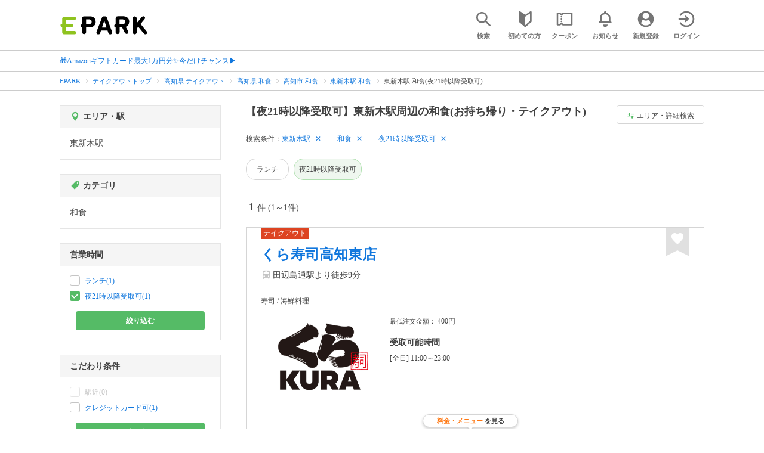

--- FILE ---
content_type: text/html; charset=UTF-8
request_url: https://epark.jp/take-out/list/sta_9549/cat_80100/?condition_ids=402
body_size: 17395
content:
<!DOCTYPE html>
<html lang="ja">
<head>



<!-- Google Tag Manager -->
<script>(function(w,d,s,l,i){w[l]=w[l]||[];w[l].push({'gtm.start':
new Date().getTime(),event:'gtm.js'});var f=d.getElementsByTagName(s)[0],
j=d.createElement(s),dl=l!='dataLayer'?'&l='+l:'';j.async=true;j.src=
'https://www.googletagmanager.com/gtm.js?id='+i+dl;f.parentNode.insertBefore(j,f);
})(window,document,'script','dataLayer','GTM-NSW8QL');</script>
<!-- End Google Tag Manager -->
<script src="https://tagan.adlightning.com/enhance-epark/op.js" defer></script>
<script async src="https://securepubads.g.doubleclick.net/tag/js/gpt.js"></script>
<!-- load DM wrapper containing PBJS library -->
<script async src="https://micro.rubiconproject.com/prebid/dynamic/14032.js"></script>

<script>
    window.googletag = window.googletag || {cmd: []};
// microad prebid failsafe timeout
    const FAILSAFE_TIMEOUT = 3000;
// microad prebid変数 
    window.pbjs = window.pbjs || { que: [] };
// microad prebid関数 
    function requestHeaderBids(slots) {
      // call async promise object for DM
      const dmRequest = new Promise(resolve => {
        // request bids through DM and resolve on bids back
        pbjs.que.push(() => {
          pbjs.rp.requestBids({
            gptSlotObjects: slots,
            callback: () => { 
              googletag.cmd.push(() => { 
                pbjs.setTargetingForGPTAsync(); 
              }); 
              return resolve(); 
            }
          });
        });
      });


      // return promise object when both APS and DM promise objects are resolved or if failsafe timeout expires
      return new Promise(resolve => {
        Promise.race([
          Promise.all([dmRequest]),
          new Promise(res => setTimeout(res, FAILSAFE_TIMEOUT))
        ]).then(() => {
          resolve();
        });
      }); 
    }

    googletag.cmd.push(function() {
      // 広告スロットを格納
      if (window.matchMedia( "(max-width: 767px)" ).matches) {
        googletag.pubads().disableInitialLoad();
        googletag.pubads().enableSingleRequest();
        googletag.enableServices();
        const slot1 = googletag.defineSlot('/62532913,22558496304/s_epark_320x100_overlay_27724', [[320, 50], 'fluid', [320, 100]], 'div-gpt-ad-1610958760935-0').setCollapseEmptyDiv(true, true).addService(googletag.pubads());
        googletag.pubads().refresh([slot1]);

        const params = new URLSearchParams(window.location.search);
        // LINEからの流入確認
        let hasEparkLineParam = false;
        if (params.has('media') && params.get('media') === 'epark_line') {
          hasEparkLineParam = true;
        }
        let hasBeautySalonIdParam = false;
        if (params.has('genre_id') && params.get('genre_id') == GENRE_ID.beautysalon) {
          hasBeautySalonIdParam = true;
        }

        if (window.location.pathname === '/' && !hasEparkLineParam) {
          const slot4 = googletag.defineSlot('/23008725742/ca-pub-1911723569646366-tag/EPARK_SP_top_banner1', [[1, 1], [300, 250], [336, 280]], 'div-gpt-ad-1698402556517-0').setCollapseEmptyDiv(true, true).addService(googletag.pubads());
            // make an async header bidding request then refresh the header bidding slots
          requestHeaderBids([slot4]).then(() => {
            googletag.pubads().refresh([slot4]);
          });
        }

        if (((/\/search\/*/.test(window.location.pathname) ) ||
            /\/gourmet\/list\/*/.test(window.location.pathname) ||
            /\/take-out\/list\/*/.test(window.location.pathname) ||
            /\/dentistry\/list\/*/.test(window.location.pathname) ||
            /\/medical\/list\/*/.test(window.location.pathname) ||
            /\/pharmacy\/list\/*/.test(window.location.pathname) ||
            /\/relaxation-esthe\/list\/*/.test(window.location.pathname) ||
            /\/sekkotsu-seitai\/list\/*/.test(window.location.pathname) ||
            /\/odekake\/list\/*/.test(window.location.pathname) ||
            /\/pet\/list\/*/.test(window.location.pathname)
        ) && !hasEparkLineParam && !hasBeautySalonIdParam) {
          const slot5 = googletag.defineSlot('/23008725742/ca-pub-1911723569646366-tag/EPARK_SP_facilitylist_overlay', [[1, 1], [320, 100]], 'div-gpt-ad-1702984178699-0').setCollapseEmptyDiv(true, true).addService(googletag.pubads());
          if (slot5) {
            // make an async header bidding request then refresh the header bidding slots
            requestHeaderBids([slot5]).then(() => {
                googletag.pubads().refresh([slot5]);
            });
          }
        }
      } else {
        const slot6 = googletag.defineSlot('/62532913,22558496304/p_epark_728x90_overlay_27725', [728, 90], 'div-gpt-ad-1610958778360-0').setCollapseEmptyDiv(true, true).addService(googletag.pubads());

        if (window.location.pathname === '/' ||
            window.location.pathname === '/mypage/' ||
            window.location.pathname === '/myrecord/history/' ||
            window.location.pathname === '/favorite/' ||
            window.location.pathname === '/myreview/' ||
            window.location.pathname === '/mycoupon/' ||
            window.location.pathname === '/gourmet/' ||
            window.location.pathname === '/medical/' ||
            window.location.pathname === '/dentistry/' ||
            window.location.pathname === '/pharmacy/' ||
            window.location.pathname === '/pet/' ||
            window.location.pathname === '/beauty/' ||
            window.location.pathname === '/carlife/' ||
            window.location.pathname === '/take-out/' ||
            window.location.pathname === '/travel/' ||
            window.location.pathname === '/relaxation-esthe/' ||
            window.location.pathname === '/sekkotsu-seitai/' ||
            window.location.pathname === '/odekake/'
        ) {
          const slot7 = googletag.defineSlot('/23008725742/ca-pub-1911723569646366-tag/EPARK_PC_commonscreen_banner1', [300, 250], 'div-gpt-ad-1698144648156-0').setCollapseEmptyDiv(true, true).addService(googletag.pubads());
        }
        googletag.pubads().enableSingleRequest();
        googletag.enableServices();
      }
    });

    // Geniee Wrapper Head Tag
    if (
      window.location.pathname === '/' ||
      window.location.pathname === '/docs/campaign/' ||
      window.location.pathname === '/myrecord/history/' ||
      window.location.pathname === '/news/' ||
      window.location.pathname === '/favorite/' ||
      window.location.pathname === '/myreview/' ||
      window.location.pathname === '/mycoupon/' ||
      window.location.pathname === '/gourmet/' ||
      window.location.pathname === '/medical/' ||
      window.location.pathname === '/dentistry/' ||
      window.location.pathname === '/pharmacy/' ||
      window.location.pathname === '/pet/' ||
      window.location.pathname === '/beautysalon/' ||
      window.location.pathname === '/carlife/' ||
      window.location.pathname === '/take-out/' ||
      window.location.pathname === '/travel/' ||
      window.location.pathname === '/relaxation-esthe/' ||
      window.location.pathname === '/sekkotsu-seitai/' ||
      window.location.pathname === '/odekake/' ||
      window.location.pathname === '/hotel-stay/'
    ) {
      if (
        window.location.pathname === '/mycoupon/' ||
        window.location.pathname === '/myreview/' ||
        window.location.pathname === '/favorite/'
      ) {
        if (window.matchMedia("(max-width: 767px)").matches) {
          window.gnshbrequest = window.gnshbrequest || {cmd:[]};
          window.gnshbrequest.cmd.push(function(){
            window.gnshbrequest.forceInternalRequest();
          });
          const genieeScript = document.createElement('script');
          genieeScript.src = "https://cpt.geniee.jp/hb/v1/221406/2457/wrapper.min.js";
          genieeScript.async = true;
          document.head.appendChild(genieeScript)
        }
      } else {
        window.gnshbrequest = window.gnshbrequest || {cmd:[]};
        window.gnshbrequest.cmd.push(function(){
          window.gnshbrequest.forceInternalRequest();
        });
        const genieeScript = document.createElement('script');
        genieeScript.src = "https://cpt.geniee.jp/hb/v1/221406/2457/wrapper.min.js";
        genieeScript.async = true;
        document.head.appendChild(genieeScript)
      }
    }
</script>

<meta charset="UTF-8">
<meta name="language" content="ja" />
<meta name="csrf-token" content="pTVWZP8KruasGWyWfpAhpixG4sIvu68EJrX2u5Je">
<meta http-equiv="X-UA-Compatible" content="IE=edge,chrome=1" />
<meta name="viewport" content="width=device-width, initial-scale=1.0, maximum-scale=1.0, user-scalable=no, viewport-fit=cover">
<meta name="format-detection" content="telephone=no">


<title>【夜21時以降受取可】東新木駅周辺の和食(お持ち帰り・テイクアウト)｜EPARK</title>


  
<meta name="description" content="東新木駅周辺で和食(夜21時以降受取可)をテイクアウト予約するならEPARK！事前決済で店頭支払が不要。待たずにお持ち帰りできる♪ランチやディナーにおすすめのお弁当から、おしゃれなおつまみまで盛りだくさん。口コミ・クーポンが満載の、順番受付・ネット予約サイトはEPARK。"/>
<link rel="shortcut icon" href="/v2/shop/images/favicon.ico?ver=202512231607">
<link rel="apple-touch-icon" href="/v2/shop/images/apple-touch-icon.png?ver=202512231607" sizes="180x180">
<link rel="icon" type="image/png" href="/v2/shop/images/android-touch-icon.png?ver=202512231607" sizes="192x192">

  
            
      <link rel="canonical"
            href="https://epark.jp/take-out/list/sta_9549/cat_80100/">
      
<meta property="og:title" content="【夜21時以降受取可】東新木駅周辺の和食(お持ち帰り・テイクアウト)｜EPARK" />
<meta property="og:type" content="website" />
<meta property="og:url" content="https://epark.jp/take-out/list/sta_9549/cat_80100/?condition_ids=402" />

  <meta property="og:image" content="https://www.epark.jp/assets/img/common/epark_ogp.png">
<meta property="og:site_name" content="EPARK" />
<meta property="og:description" content="東新木駅周辺で和食(夜21時以降受取可)をテイクアウト予約するならEPARK！事前決済で店頭支払が不要。待たずにお持ち帰りできる♪ランチやディナーにおすすめのお弁当から、おしゃれなおつまみまで盛りだくさん。口コミ・クーポンが満載の、順番受付・ネット予約サイトはEPARK。"/>

<script src="https://ajax.googleapis.com/ajax/libs/jquery/3.6.0/jquery.min.js"></script>
<!-- <script src="https://cdn.jsdelivr.net/npm/js-cookie@2/src/js.cookie.min.js"></script> -->
<script type="text/javascript" src="https://img.polymorphicads.jp/api/polyAds.js"></script>

<link rel="stylesheet" type="text/css" href="/v2/css/common/cssreset-min.css?ver=202512231607">
<link type="text/css" rel="stylesheet" href="//d229s2sntbxd5j.cloudfront.net/epark_portal_global/css/epark_portal_global_pc.css"/>
<link rel="stylesheet" type="text/css" href="/v2/css/common/common.css?ver=202512231607">
<link rel="stylesheet" type="text/css" href="/v2/js/common/slick/slick.css?ver=202512231607" />
<link rel="stylesheet" type="text/css" href="/v2/js/common/slick/slick-theme.css?ver=202512231607" />
<link rel="stylesheet" type="text/css" href="/v2/css/common/webfont.css?ver=202512231607" />

<!-- SP ヘッダー・フッター レギュレーション用 -->
<link rel="stylesheet" type="text/css" href="/v2/css/common/head/common.css?ver=202512231607">
<link rel="stylesheet" type="text/css" href="/v2/css/common/footer/epark_common_footer.css?ver=202512231607">
<!-- /SP ヘッダー・フッター レギュレーション用 -->

<!-- 共通定数よびだし用 -->
<script src="https://epark.jp/v2/js/vue/constans.js?ver=202512231607"></script>
<script>
  var cache_clear_ver='202512231607';
</script>



  
  <link rel="stylesheet" type="text/css" href="/v2/css/search_result/search_result.css?ver=202512231607">
  <link rel="stylesheet" type="text/css" href="/v2/css/search_result/popular_search.css?ver=202512231607">
  <link rel="stylesheet" type="text/css" href="/v2/css/common/search_modal.css?ver=202512231607">
  <link rel="stylesheet" type="text/css" href="https://epark.jp/v2/css/common/banner_ad.css?ver=202512231607">
  


<script type="application/ld+json">{"@context":"http:\/\/schema.org","@type":"BreadcrumbList","itemListElement":[{"@type":"ListItem","position":1,"item":{"@id":"https:\/\/epark.jp\/","name":"EPARK"}},{"@type":"ListItem","position":2,"item":{"@id":"https:\/\/epark.jp\/take-out\/","name":"\u30c6\u30a4\u30af\u30a2\u30a6\u30c8\u30c8\u30c3\u30d7"}},{"@type":"ListItem","position":3,"item":{"@id":"https:\/\/epark.jp\/take-out\/list\/reg_39\/","name":"\u9ad8\u77e5\u770c \u30c6\u30a4\u30af\u30a2\u30a6\u30c8"}},{"@type":"ListItem","position":4,"item":{"@id":"https:\/\/epark.jp\/take-out\/list\/reg_39\/cat_80100\/","name":"\u9ad8\u77e5\u770c \u548c\u98df"}},{"@type":"ListItem","position":5,"item":{"@id":"https:\/\/epark.jp\/take-out\/list\/reg_1025\/cat_80100\/","name":"\u9ad8\u77e5\u5e02 \u548c\u98df"}},{"@type":"ListItem","position":6,"item":{"@id":"https:\/\/epark.jp\/take-out\/list\/sta_9549\/cat_80100\/","name":"\u6771\u65b0\u6728\u99c5 \u548c\u98df"}},{"@type":"ListItem","position":7,"item":{"@id":null,"name":"\u6771\u65b0\u6728\u99c5 \u548c\u98df(\u591c21\u6642\u4ee5\u964d\u53d7\u53d6\u53ef)"}}]}</script>


</head>
<body id="totop">
  <!-- Google Tag Manager (noscript) -->
<noscript><iframe src="https://www.googletagmanager.com/ns.html?id=GTM-NSW8QL"
height="0" width="0" style="display:none;visibility:hidden"></iframe></noscript>
<!-- End Google Tag Manager (noscript) -->  <div class="sticky">
    <div class="sp header_app_banner  ">
              <!-- 検索一覧アプリバナー -->
<div class="epark-header-app-banner">
  <a class="epark-header-app-banner__link" href="https://eparkapp.onelink.me/yuvN?pid=Fas_List_a" target="_blank">
    <span class="epark-header-app-banner__close"></span>
    <img class="epark-header-app-banner__image" src="https://epark.jp/v2/sfc/images/common/banner_app_dl/banner_list.png?ver=202512231607" alt="">
  </a>
</div>
<link rel="stylesheet" type="text/css" href="https://epark.jp/v2/css/sfc/common/header_app_banner.css?ver=202512231607">
<script>
  if (sessionStorage.getItem('isDispBanner') === '0') {
    $('.epark-header-app-banner').remove();
  }

  $(document).on('click', '.epark-header-app-banner__close', function (e) {
    e.preventDefault();
    $('.epark-header-app-banner').remove();
    sessionStorage.setItem('isDispBanner', '0');
  });
</script>          </div>

    
    <div id="container">
      <header class="">
  
  <link rel="stylesheet" type="text/css" href="https://epark.jp/v2/css/common/search_modal.css?ver=202512231607">

  
  <div id="user-info"><user-info></user-info></div>
  
  <!-- 子フレームからのデータ流し込みよう -->
  <span id="userPointData" style="display:none;"></span>
  <span id="userPassportData" style="display:none;"></span>

  <!-- PC用ヘッダー -->
  <div class="header l_wrapper pc ui_design_pc" id="auth-header-pc">
    <p class="logo"><a href="/"><img src="/v2/shop/images/logo_EPARK.svg" alt="EPARK 人気施設の予約・順番受付サイト" width="148" height="31"></a></p>
    <ul>
      <!-- ログイン中 -->
      <li><auth-header-pc icon-type='top_search'></auth-header-pc></li>
      <li><auth-header-pc v-bind:genre-id-for-shop-info="10000" v-bind:viewed-area-history="[{&quot;id&quot;:9549,&quot;name&quot;:&quot;\u6771\u65b0\u6728\u99c5&quot;,&quot;roman&quot;:&quot;higashishingi&quot;,&quot;area_roman&quot;:&quot;kochishi&quot;,&quot;prefecture_id&quot;:39,&quot;prefecture_roman&quot;:&quot;kochiken&quot;,&quot;area_id&quot;:1025,&quot;areas_level&quot;:2,&quot;parent_area_id&quot;:39,&quot;key&quot;:&quot;station_id&quot;}]" icon-type='shopdata_modal'></auth-header-pc></li>
      <li><auth-header-pc v-bind:search-conditions="{&quot;genre&quot;:{&quot;id&quot;:80000,&quot;name&quot;:&quot;\u30c6\u30a4\u30af\u30a2\u30a6\u30c8&quot;,&quot;roman&quot;:&quot;take-out&quot;,&quot;level&quot;:1,&quot;is_genre&quot;:1,&quot;is_area&quot;:9,&quot;is_station&quot;:9},&quot;middle_categories&quot;:[{&quot;id&quot;:80100,&quot;name&quot;:&quot;\u548c\u98df&quot;,&quot;roman&quot;:&quot;washoku&quot;,&quot;level&quot;:2,&quot;parent_genre_id&quot;:80000,&quot;is_genre&quot;:1,&quot;is_area&quot;:9,&quot;is_station&quot;:9}],&quot;prefecture&quot;:{&quot;id&quot;:39,&quot;name&quot;:&quot;\u9ad8\u77e5\u770c&quot;,&quot;roman&quot;:&quot;kochiken&quot;,&quot;level&quot;:1,&quot;is_genre&quot;:9,&quot;is_area&quot;:1,&quot;is_station&quot;:9},&quot;city&quot;:{&quot;id&quot;:1025,&quot;name&quot;:&quot;\u9ad8\u77e5\u5e02&quot;,&quot;full_name&quot;:null,&quot;roman&quot;:&quot;kochishi&quot;,&quot;level&quot;:2,&quot;parent_area_id&quot;:39,&quot;is_genre&quot;:9,&quot;is_area&quot;:1,&quot;is_station&quot;:9},&quot;stations&quot;:[{&quot;station_id&quot;:9549,&quot;station_name&quot;:&quot;\u6771\u65b0\u6728\u99c5&quot;,&quot;station_roman&quot;:&quot;higashishingi&quot;,&quot;level&quot;:null,&quot;is_genre&quot;:9,&quot;is_area&quot;:9,&quot;is_station&quot;:1}],&quot;conditions&quot;:[{&quot;name&quot;:&quot;\u591c21\u6642\u4ee5\u964d\u53d7\u53d6\u53ef&quot;,&quot;attribute_id&quot;:402,&quot;sort&quot;:2,&quot;attribute_type_id&quot;:14}]}" v-bind:viewed-area-history="[{&quot;id&quot;:9549,&quot;name&quot;:&quot;\u6771\u65b0\u6728\u99c5&quot;,&quot;roman&quot;:&quot;higashishingi&quot;,&quot;area_roman&quot;:&quot;kochishi&quot;,&quot;prefecture_id&quot;:39,&quot;prefecture_roman&quot;:&quot;kochiken&quot;,&quot;area_id&quot;:1025,&quot;areas_level&quot;:2,&quot;parent_area_id&quot;:39,&quot;key&quot;:&quot;station_id&quot;}]" icon-type="search_list_modal"></auth-header-pc></li>
      <li><auth-header-pc icon-type='mypage_search'></auth-header-pc></li>
      <li><auth-header-pc icon-type='epark_mean'></auth-header-pc></li>
      <li><auth-header-pc icon-type='history'></auth-header-pc></li>
      <li><auth-header-pc icon-type='coupon'></auth-header-pc></li>
      <li><auth-header-pc icon-type='site_news'></auth-header-pc></li>
      <li><auth-header-pc icon-type='mypage'></auth-header-pc></li>
      <li><auth-header-pc icon-type='login'></auth-header-pc></li>
      <!-- /ログイン中 -->
    </ul>
  </div>
  <!-- /PC用ヘッダー -->

  <!-- SP用ヘッダー -->
  <div class="sp">
    <div class="header" id="auth-header-sp">
      <p class="logo"><a href="/"><img src="/v2/shop/images/logo_EPARK.svg?ver=202512231607" alt="EPARK 人気施設の予約・順番受付サイト" width="96" height="20"></a></p>
      <ul>
        <li><auth-header-sp icon-type='top_search'></auth-header-sp></li>
        <li><auth-header-sp v-bind:genre-id-for-shop-info="10000" v-bind:viewed-area-history="[{&quot;id&quot;:9549,&quot;name&quot;:&quot;\u6771\u65b0\u6728\u99c5&quot;,&quot;roman&quot;:&quot;higashishingi&quot;,&quot;area_roman&quot;:&quot;kochishi&quot;,&quot;prefecture_id&quot;:39,&quot;prefecture_roman&quot;:&quot;kochiken&quot;,&quot;area_id&quot;:1025,&quot;areas_level&quot;:2,&quot;parent_area_id&quot;:39,&quot;key&quot;:&quot;station_id&quot;}]" icon-type='shopdata_modal'></auth-header-sp></li>
        <li><auth-header-sp v-bind:search-conditions="{&quot;genre&quot;:{&quot;id&quot;:80000,&quot;name&quot;:&quot;\u30c6\u30a4\u30af\u30a2\u30a6\u30c8&quot;,&quot;roman&quot;:&quot;take-out&quot;,&quot;level&quot;:1,&quot;is_genre&quot;:1,&quot;is_area&quot;:9,&quot;is_station&quot;:9},&quot;middle_categories&quot;:[{&quot;id&quot;:80100,&quot;name&quot;:&quot;\u548c\u98df&quot;,&quot;roman&quot;:&quot;washoku&quot;,&quot;level&quot;:2,&quot;parent_genre_id&quot;:80000,&quot;is_genre&quot;:1,&quot;is_area&quot;:9,&quot;is_station&quot;:9}],&quot;prefecture&quot;:{&quot;id&quot;:39,&quot;name&quot;:&quot;\u9ad8\u77e5\u770c&quot;,&quot;roman&quot;:&quot;kochiken&quot;,&quot;level&quot;:1,&quot;is_genre&quot;:9,&quot;is_area&quot;:1,&quot;is_station&quot;:9},&quot;city&quot;:{&quot;id&quot;:1025,&quot;name&quot;:&quot;\u9ad8\u77e5\u5e02&quot;,&quot;full_name&quot;:null,&quot;roman&quot;:&quot;kochishi&quot;,&quot;level&quot;:2,&quot;parent_area_id&quot;:39,&quot;is_genre&quot;:9,&quot;is_area&quot;:1,&quot;is_station&quot;:9},&quot;stations&quot;:[{&quot;station_id&quot;:9549,&quot;station_name&quot;:&quot;\u6771\u65b0\u6728\u99c5&quot;,&quot;station_roman&quot;:&quot;higashishingi&quot;,&quot;level&quot;:null,&quot;is_genre&quot;:9,&quot;is_area&quot;:9,&quot;is_station&quot;:1}],&quot;conditions&quot;:[{&quot;name&quot;:&quot;\u591c21\u6642\u4ee5\u964d\u53d7\u53d6\u53ef&quot;,&quot;attribute_id&quot;:402,&quot;sort&quot;:2,&quot;attribute_type_id&quot;:14}]}" v-bind:viewed-area-history="[{&quot;id&quot;:9549,&quot;name&quot;:&quot;\u6771\u65b0\u6728\u99c5&quot;,&quot;roman&quot;:&quot;higashishingi&quot;,&quot;area_roman&quot;:&quot;kochishi&quot;,&quot;prefecture_id&quot;:39,&quot;prefecture_roman&quot;:&quot;kochiken&quot;,&quot;area_id&quot;:1025,&quot;areas_level&quot;:2,&quot;parent_area_id&quot;:39,&quot;key&quot;:&quot;station_id&quot;}]" icon-type="search_list_modal"></auth-header-sp></li>
        <li><auth-header-sp icon-type='mypage_search'></auth-header-sp></li>
        <li><auth-header-sp icon-type='about'></auth-header-sp></li>
        <li><auth-header-sp icon-type='history'></auth-header-sp></li>
        <li><auth-header-sp icon-type='coupon'></auth-header-sp></li>
        <li><auth-header-sp icon-type='site_news'></auth-header-sp></li>
        <li><label for="mypage_open"><auth-header-sp icon-type='mypage'></auth-header-sp></label></li>
      </ul>
    </div>
  </div>
  <!-- SP用ヘッダー -->
  
  
      <div class="headerNews">
      <div class="l_wrapper">
                  <p class="headerNews__line">
            <a class="headerNews__link"
              href="https://epark.jp/news/372/"
                              target="_blank"
                rel="noopener"
                          >🎁Amazonギフトカード最大1万円分✨今だけチャンス▶</a>
          </p>
              </div>
    </div>
  
</header>
  <script type="text/javascript" src="https://epark.jp/v2/js/common/geolocation.js?ver=202512231607"></script>

      
<input type="checkbox" id="mypage_open">
<div id="sp_mymenu_overlay">
  <div class="epark_common_nav-sidemenu-close">
    <img src="https://epark.jp/v2/shop/images/sp_mymenu/sidemenu_close_icon.png?ver=202512231607" alt="閉じる">
  </div>
  <div id="sp_login_info_area">
    <div class="epark_common_nav-sidemenu-body">
      <div id="sp-user-page">
        <sp-user-page></sp-user-page>
      </div>
      <div class="epark_common_nav-service">
        <ul class="epark_common_nav-infomation-list">
          <li class="epark_common_nav-link"><a href="https://faq.epark.jp/epark/?utm_source=epark.jp&utm_medium=referral&utm_campaign=mymenu" target="_blank">よくある質問</a></li>
        </ul>
      </div>
      <div class="epark_common_nav-group">
        <ul class="epark_common_nav-group-list">
          <li><a href="/sp/about/">EPARKとは？</a></li>
          <li><a href="https://www.epark.jp/grouplist/?utm_source=epark.jp&utm_medium=referral&utm_campaign=mymenu">EPARKグループサービス</a></li>
        </ul>
      </div>
      <div id="sp-user-page-logout">
        <sp-user-page-logout></sp-user-page-logout>
      </div>
      <div id="banner-ad-sp-frame">
        <div class="sp polyWrapper bannerAdWrapper--sidemenuSP">
          <banner-ad-sp-frame
            ad-unit-key='sidemenuSP'
          ></banner-ad-sp-frame>
        </div>
      </div>
      <div id="sp-user-page-sf-review">
        <sp-user-page-sf-review></sp-user-page-sf-review>
      </div>
    </div>
  </div>
</div>
<div class="sp_mymenu_scrim"></div>
        
  <!-- 緊急お知らせ枠 -->
<!--<p>に class="has_emergency_txt" がある場合emergency_info_areaを表示する-->
<div class="pc">
  <div class="emergency_info_pc">
    <div class="l_wrapper emergency_info">
      <!--<p>に class="hidden_txt" がある場合非表示にする-->
    </div>
  </div>
</div>
<div class="sp">
  <div class="emergency_info_sp">
    <div class="l_wrapper emergency_info">
    </div>
    <!--<p class="hidden_txt">緊急お知らせ枠</p>
    <p class=""><a href="#">緊急お知らせ枠リンク</a></p>-->
  </div>
</div>
<!-- /緊急お知らせ枠 -->
  
<main>
  
  <div id="bannerAd--sidemenuSP" class="bannerAdContents clearfix">
      <ul>
                  <li class="bannerAdContents__list">
            <script src="https://ad.poly.admatrix.jp/api/polyAdsLoader.js?adUnitId=e76c4a0bbc342a42307c9bdb9fb017be&amp;p=%7B%22testMode%22%3Afalse%2C%22safeFrame%22%3Afalse%7D&amp;env_v2=prod" async></script>
          </li>
              </ul>
    </div>
      <div id="bannerAd--searchresult_take-outSP01" class="bannerAdContents clearfix">
      <ul>
                  <li class="bannerAdContents__list">
            <script src="https://ad.poly.admatrix.jp/api/polyAdsLoader.js?adUnitId=e76c4a0bbc342a42f44776586beddd8e&amp;p=%7B%22testMode%22%3Afalse%2C%22safeFrame%22%3Afalse%7D&amp;env_v2=prod" async></script>
          </li>
              </ul>
    </div>
  
  <div id="search-main">
    
    <div class="breadcrumb pc">
      <ul class="l_wrapper">
                                                            <li><a href="https://epark.jp/">EPARK</a></li>
                                                        <li><a href="https://epark.jp/take-out/">テイクアウトトップ</a></li>
                                                        <li><a href="https://epark.jp/take-out/list/reg_39/">高知県 テイクアウト</a></li>
                                                        <li><a href="https://epark.jp/take-out/list/reg_39/cat_80100/">高知県 和食</a></li>
                                                        <li><a href="https://epark.jp/take-out/list/reg_1025/cat_80100/">高知市 和食</a></li>
                                                        <li><a href="https://epark.jp/take-out/list/sta_9549/cat_80100/">東新木駅 和食</a></li>
                                                        <span>東新木駅 和食(夜21時以降受取可)</span>
                                                  </ul>
    </div>
    
    
    <div class="breadcrumb sp">
      <ul class="l_wrapper">
                                                            <li><a href="https://epark.jp/">EPARK</a></li>
                                                        <li><a href="https://epark.jp/take-out/">テイクアウトトップ</a></li>
                                                        <li><a href="https://epark.jp/take-out/list/reg_39/">高知県 テイクアウト</a></li>
                                                        <li><a href="https://epark.jp/take-out/list/reg_39/cat_80100/">高知県 和食</a></li>
                                                        <li><a href="https://epark.jp/take-out/list/reg_1025/cat_80100/">高知市 和食</a></li>
                                                        <li><a href="https://epark.jp/take-out/list/sta_9549/cat_80100/">東新木駅 和食</a></li>
                                                        <span>東新木駅 和食(夜21時以降受取可)</span>
                                                  </ul>
    </div>
    

    <div id="search_result_area" class="l_wrapper clearfix">
      <div class="l_right_wrapper">
        <div class="pc_page_title pc">
          
          <h1 class="font_bold text_align_left">【夜21時以降受取可】東新木駅周辺の和食(お持ち帰り・テイクアウト)</h1>
          
        </div>
        
        <div class="change_condition pc">
          <a href="javascript:void(0)" class="btn_m btn_open_search_modal" data-open_target="#modal_more_search">
            <span class="icon-081"></span>エリア・詳細検索
          </a>
        </div>
        

        <div class="sp polyWrapper bannerAdWrapper--searchresult_SP01">
                    <div id="bannerAd--searchresult_take-outSP01__frame" class="sp bannerAdFrame searchresult_take-outSP01"></div>
                                                                                          </div>

        
        <div class="sp_page_title sp">
          <h1 class="font_bold text_align_left">【夜21時以降受取可】東新木駅周辺の和食(お持ち帰り・テイクアウト)</h1>
        </div>
        
      </div>

      
      <div class="l_right_wrapper">
        <article>
          
          <div class="search_condition_area">
  
    <div class="search_result_header pc">
    <p class="selected_search_conditions">検索条件：</p>
    <div class="delete_conditions" >
              <a class="delete_condition" href="https://epark.jp/take-out/list/cat_80100/?condition_ids=402">東新木駅</a>
              <a class="delete_condition" href="https://epark.jp/take-out/list/sta_9549/?condition_ids=402">和食</a>
              <a class="delete_condition" href="https://epark.jp/take-out/list/sta_9549/cat_80100/">夜21時以降受取可</a>
          </div>
  </div>
    
    <div class="sp text_end_fadeout">
      <div class="cover_text"></div>
      <div class="sp_search_word">
          <p>東新木駅 / 和食 / 夜21時以降受取可</p>
      </div>
  </div>
  
  
  
  
    <div id="search_condition_area_tmp_block" v-if="isDisplaySearchConditionAreaTmpBlock" style="height:68px"></div>

  <search-condition-area
    ref="search_condition_area"
    :query="{&quot;genre&quot;:{&quot;id&quot;:80000,&quot;name&quot;:&quot;\u30c6\u30a4\u30af\u30a2\u30a6\u30c8&quot;,&quot;roman&quot;:&quot;take-out&quot;,&quot;level&quot;:1,&quot;is_genre&quot;:1,&quot;is_area&quot;:9,&quot;is_station&quot;:9},&quot;middle_categories&quot;:[{&quot;id&quot;:80100,&quot;name&quot;:&quot;\u548c\u98df&quot;,&quot;roman&quot;:&quot;washoku&quot;,&quot;level&quot;:2,&quot;parent_genre_id&quot;:80000,&quot;is_genre&quot;:1,&quot;is_area&quot;:9,&quot;is_station&quot;:9}],&quot;prefecture&quot;:{&quot;id&quot;:39,&quot;name&quot;:&quot;\u9ad8\u77e5\u770c&quot;,&quot;roman&quot;:&quot;kochiken&quot;,&quot;level&quot;:1,&quot;is_genre&quot;:9,&quot;is_area&quot;:1,&quot;is_station&quot;:9},&quot;city&quot;:{&quot;id&quot;:1025,&quot;name&quot;:&quot;\u9ad8\u77e5\u5e02&quot;,&quot;full_name&quot;:null,&quot;roman&quot;:&quot;kochishi&quot;,&quot;level&quot;:2,&quot;parent_area_id&quot;:39,&quot;is_genre&quot;:9,&quot;is_area&quot;:1,&quot;is_station&quot;:9},&quot;stations&quot;:[{&quot;station_id&quot;:9549,&quot;station_name&quot;:&quot;\u6771\u65b0\u6728\u99c5&quot;,&quot;station_roman&quot;:&quot;higashishingi&quot;,&quot;level&quot;:null,&quot;is_genre&quot;:9,&quot;is_area&quot;:9,&quot;is_station&quot;:1}],&quot;conditions&quot;:[{&quot;name&quot;:&quot;\u591c21\u6642\u4ee5\u964d\u53d7\u53d6\u53ef&quot;,&quot;attribute_id&quot;:402,&quot;sort&quot;:2,&quot;attribute_type_id&quot;:14}]}"
    :shops="{&quot;current_page&quot;:1,&quot;data&quot;:[{&quot;ppc_reservation&quot;:9,&quot;web_reservation&quot;:1,&quot;media_id&quot;:20,&quot;media_shop_url&quot;:&quot;https:\/\/kura.takeout.epark.jp\/?shop_id=110203&quot;,&quot;media_name&quot;:&quot;\u30c6\u30a4\u30af\u30a2\u30a6\u30c8&quot;,&quot;web_reservation_url&quot;:&quot;https:\/\/kura.takeout.epark.jp\/?SITE_CODE=faspa&amp;shop_id=110203&amp;utm_source=epark.jp&amp;utm_medium=referral&amp;utm_content=list_reserve&quot;,&quot;review_average_point&quot;:0,&quot;main_image_url&quot;:&quot;https:\/\/image.faspa.epark.jp\/shop_data\/take-out-cdn\/images\/shop\/4449\/shp0118052\/InKoPCG0JEOi1lHdCs9fTdwvniAe6Du2AdgeWEcu.jpeg&quot;,&quot;ppc_phone_number&quot;:&quot;&quot;,&quot;name&quot;:&quot;\u304f\u3089\u5bff\u53f8\u9ad8\u77e5\u6771\u5e97&quot;,&quot;kana&quot;:&quot;\u30af\u30e9\u30ba\u30b7\u30b3\u30a6\u30c1\u30d2\u30ac\u30b7\u30c6\u30f3&quot;,&quot;review_number&quot;:0,&quot;catch_copy&quot;:null,&quot;shop_id&quot;:410686,&quot;media_shop_id&quot;:&quot;12188&quot;,&quot;station&quot;:&quot;\u9e7f\u5150\u99c5&quot;,&quot;access&quot;:&quot;\u7530\u8fba\u5cf6\u901a\u99c5\u3088\u308a\u5f92\u6b699\u5206\u3000&quot;,&quot;opening_days&quot;:[&quot;[\u5168\u65e5] 11:00\uff5e23:00&quot;],&quot;holiday&quot;:&quot;&quot;,&quot;dinner_average_budget&quot;:null,&quot;launch_average_budget&quot;:null,&quot;average_price_from1&quot;:null,&quot;average_price_to1&quot;:null,&quot;average_price_from2&quot;:null,&quot;average_price_to2&quot;:null,&quot;is_richplan&quot;:0,&quot;lowest_order_price&quot;:400,&quot;contract_type&quot;:1,&quot;area_level1_name&quot;:&quot;\u9ad8\u77e5\u770c&quot;,&quot;area_level2_name&quot;:&quot;\u9ad8\u77e5\u5e02&quot;,&quot;area_level3_name&quot;:null,&quot;genre_id&quot;:80000,&quot;genre_name&quot;:&quot;\u30c6\u30a4\u30af\u30a2\u30a6\u30c8&quot;,&quot;genre_roman&quot;:&quot;take-out&quot;,&quot;middle_genre_id&quot;:80100,&quot;middle_genres_name&quot;:&quot;\u548c\u98df&quot;,&quot;small_genres_name&quot;:&quot;\u5bff\u53f8 \/ \u6d77\u9bae\u6599\u7406&quot;,&quot;favorite_id&quot;:-1,&quot;is_myshop&quot;:false,&quot;conditions&quot;:&quot;\u30e9\u30f3\u30c1\uff0f\u591c21\u6642\u4ee5\u964d\u53d7\u53d6\u53ef\uff0f\u30af\u30ec\u30b8\u30c3\u30c8\u30ab\u30fc\u30c9\u53ef&quot;,&quot;image_origin_flg&quot;:1,&quot;is_waiting_info_error&quot;:false,&quot;current_waiting_available_type&quot;:null,&quot;future_waiting_available_type&quot;:null,&quot;booking_available_type&quot;:null,&quot;line_reserve_flg&quot;:null,&quot;line_reserve_url&quot;:null,&quot;media_prefix&quot;:&quot;tko&quot;,&quot;is_occupied_state_callout_genre&quot;:false,&quot;is_callout_genre&quot;:true,&quot;occupied_state&quot;:0,&quot;additional_reservation_label&quot;:&quot;&quot;,&quot;is_review_enabled&quot;:false,&quot;main_image_url_alt&quot;:&quot;\u304f\u3089\u5bff\u53f8\u9ad8\u77e5\u6771\u5e97&quot;,&quot;media_original_item&quot;:{},&quot;should_move_media_shop_url&quot;:false,&quot;is_faspa_label_displayable&quot;:true}],&quot;first_page_url&quot;:&quot;?condition_ids=402&amp;page=1&quot;,&quot;from&quot;:1,&quot;last_page&quot;:1,&quot;last_page_url&quot;:&quot;?condition_ids=402&amp;page=1&quot;,&quot;next_page_url&quot;:null,&quot;path&quot;:&quot;&quot;,&quot;per_page&quot;:20,&quot;prev_page_url&quot;:null,&quot;to&quot;:1,&quot;total&quot;:1}"
    :suggests="query_data"
    :media-id="20"
    :condition-text="&quot;\u6771\u65b0\u6728\u99c5 \/ \u548c\u98df \/ \u591c21\u6642\u4ee5\u964d\u53d7\u53d6\u53ef&quot;"
    v-on:load_complete="removeSearchConditionAreaTmpBlock"
  ></search-condition-area>

  
  <search-condition-float-area
    ref="search_condition_float_area"
    :query="{&quot;genre&quot;:{&quot;id&quot;:80000,&quot;name&quot;:&quot;\u30c6\u30a4\u30af\u30a2\u30a6\u30c8&quot;,&quot;roman&quot;:&quot;take-out&quot;,&quot;level&quot;:1,&quot;is_genre&quot;:1,&quot;is_area&quot;:9,&quot;is_station&quot;:9},&quot;middle_categories&quot;:[{&quot;id&quot;:80100,&quot;name&quot;:&quot;\u548c\u98df&quot;,&quot;roman&quot;:&quot;washoku&quot;,&quot;level&quot;:2,&quot;parent_genre_id&quot;:80000,&quot;is_genre&quot;:1,&quot;is_area&quot;:9,&quot;is_station&quot;:9}],&quot;prefecture&quot;:{&quot;id&quot;:39,&quot;name&quot;:&quot;\u9ad8\u77e5\u770c&quot;,&quot;roman&quot;:&quot;kochiken&quot;,&quot;level&quot;:1,&quot;is_genre&quot;:9,&quot;is_area&quot;:1,&quot;is_station&quot;:9},&quot;city&quot;:{&quot;id&quot;:1025,&quot;name&quot;:&quot;\u9ad8\u77e5\u5e02&quot;,&quot;full_name&quot;:null,&quot;roman&quot;:&quot;kochishi&quot;,&quot;level&quot;:2,&quot;parent_area_id&quot;:39,&quot;is_genre&quot;:9,&quot;is_area&quot;:1,&quot;is_station&quot;:9},&quot;stations&quot;:[{&quot;station_id&quot;:9549,&quot;station_name&quot;:&quot;\u6771\u65b0\u6728\u99c5&quot;,&quot;station_roman&quot;:&quot;higashishingi&quot;,&quot;level&quot;:null,&quot;is_genre&quot;:9,&quot;is_area&quot;:9,&quot;is_station&quot;:1}],&quot;conditions&quot;:[{&quot;name&quot;:&quot;\u591c21\u6642\u4ee5\u964d\u53d7\u53d6\u53ef&quot;,&quot;attribute_id&quot;:402,&quot;sort&quot;:2,&quot;attribute_type_id&quot;:14}]}"
    :shops="{&quot;current_page&quot;:1,&quot;data&quot;:[{&quot;ppc_reservation&quot;:9,&quot;web_reservation&quot;:1,&quot;media_id&quot;:20,&quot;media_shop_url&quot;:&quot;https:\/\/kura.takeout.epark.jp\/?shop_id=110203&quot;,&quot;media_name&quot;:&quot;\u30c6\u30a4\u30af\u30a2\u30a6\u30c8&quot;,&quot;web_reservation_url&quot;:&quot;https:\/\/kura.takeout.epark.jp\/?SITE_CODE=faspa&amp;shop_id=110203&amp;utm_source=epark.jp&amp;utm_medium=referral&amp;utm_content=list_reserve&quot;,&quot;review_average_point&quot;:0,&quot;main_image_url&quot;:&quot;https:\/\/image.faspa.epark.jp\/shop_data\/take-out-cdn\/images\/shop\/4449\/shp0118052\/InKoPCG0JEOi1lHdCs9fTdwvniAe6Du2AdgeWEcu.jpeg&quot;,&quot;ppc_phone_number&quot;:&quot;&quot;,&quot;name&quot;:&quot;\u304f\u3089\u5bff\u53f8\u9ad8\u77e5\u6771\u5e97&quot;,&quot;kana&quot;:&quot;\u30af\u30e9\u30ba\u30b7\u30b3\u30a6\u30c1\u30d2\u30ac\u30b7\u30c6\u30f3&quot;,&quot;review_number&quot;:0,&quot;catch_copy&quot;:null,&quot;shop_id&quot;:410686,&quot;media_shop_id&quot;:&quot;12188&quot;,&quot;station&quot;:&quot;\u9e7f\u5150\u99c5&quot;,&quot;access&quot;:&quot;\u7530\u8fba\u5cf6\u901a\u99c5\u3088\u308a\u5f92\u6b699\u5206\u3000&quot;,&quot;opening_days&quot;:[&quot;[\u5168\u65e5] 11:00\uff5e23:00&quot;],&quot;holiday&quot;:&quot;&quot;,&quot;dinner_average_budget&quot;:null,&quot;launch_average_budget&quot;:null,&quot;average_price_from1&quot;:null,&quot;average_price_to1&quot;:null,&quot;average_price_from2&quot;:null,&quot;average_price_to2&quot;:null,&quot;is_richplan&quot;:0,&quot;lowest_order_price&quot;:400,&quot;contract_type&quot;:1,&quot;area_level1_name&quot;:&quot;\u9ad8\u77e5\u770c&quot;,&quot;area_level2_name&quot;:&quot;\u9ad8\u77e5\u5e02&quot;,&quot;area_level3_name&quot;:null,&quot;genre_id&quot;:80000,&quot;genre_name&quot;:&quot;\u30c6\u30a4\u30af\u30a2\u30a6\u30c8&quot;,&quot;genre_roman&quot;:&quot;take-out&quot;,&quot;middle_genre_id&quot;:80100,&quot;middle_genres_name&quot;:&quot;\u548c\u98df&quot;,&quot;small_genres_name&quot;:&quot;\u5bff\u53f8 \/ \u6d77\u9bae\u6599\u7406&quot;,&quot;favorite_id&quot;:-1,&quot;is_myshop&quot;:false,&quot;conditions&quot;:&quot;\u30e9\u30f3\u30c1\uff0f\u591c21\u6642\u4ee5\u964d\u53d7\u53d6\u53ef\uff0f\u30af\u30ec\u30b8\u30c3\u30c8\u30ab\u30fc\u30c9\u53ef&quot;,&quot;image_origin_flg&quot;:1,&quot;is_waiting_info_error&quot;:false,&quot;current_waiting_available_type&quot;:null,&quot;future_waiting_available_type&quot;:null,&quot;booking_available_type&quot;:null,&quot;line_reserve_flg&quot;:null,&quot;line_reserve_url&quot;:null,&quot;media_prefix&quot;:&quot;tko&quot;,&quot;is_occupied_state_callout_genre&quot;:false,&quot;is_callout_genre&quot;:true,&quot;occupied_state&quot;:0,&quot;additional_reservation_label&quot;:&quot;&quot;,&quot;is_review_enabled&quot;:false,&quot;main_image_url_alt&quot;:&quot;\u304f\u3089\u5bff\u53f8\u9ad8\u77e5\u6771\u5e97&quot;,&quot;media_original_item&quot;:{},&quot;should_move_media_shop_url&quot;:false,&quot;is_faspa_label_displayable&quot;:true}],&quot;first_page_url&quot;:&quot;?condition_ids=402&amp;page=1&quot;,&quot;from&quot;:1,&quot;last_page&quot;:1,&quot;last_page_url&quot;:&quot;?condition_ids=402&amp;page=1&quot;,&quot;next_page_url&quot;:null,&quot;path&quot;:&quot;&quot;,&quot;per_page&quot;:20,&quot;prev_page_url&quot;:null,&quot;to&quot;:1,&quot;total&quot;:1}"
    :suggests="query_data"
    :media-id="20"
    :condition-text="&quot;\u6771\u65b0\u6728\u99c5 \/ \u548c\u98df \/ \u591c21\u6642\u4ee5\u964d\u53d7\u53d6\u53ef&quot;"
    v-on:load_complete="removeSearchConditionAreaTmpBlock"
  ></search-condition-float-area>



  <div class="popular-search pc">
    <ul class="popular-search-list">
      
              <li class="popular-search-listItem">
          <input type="checkbox"
                 class="popular-search-listItem__checkbox"
                 id="popular-search-listItem0"
                 value="401"
                           >
          <a class="popular-search-listItem__label" for="popular-search-listItem0"
             href="/take-out/list/sta_9549/cat_80100/?condition_ids=402%2C401">
            ランチ
          </a>
        </li>
              <li class="popular-search-listItem">
          <input type="checkbox"
                 class="popular-search-listItem__checkbox"
                 id="popular-search-listItem1"
                 value="402"
                  checked           >
          <a class="popular-search-listItem__label" for="popular-search-listItem1"
             href="/take-out/list/sta_9549/cat_80100/">
            夜21時以降受取可
          </a>
        </li>
          </ul>
  </div>

  <div class="popular-search sp">
    <div class="popular-search-list-wrap">
      <ul class="popular-search-list">
        
                  <li class="popular-search-listItem">
            <input type="checkbox"
                   class="popular-search-listItem__checkbox"
                   id="popular-search-listItem0"
                   value="401"
                               >
            <a class="popular-search-listItem__label" for="popular-search-listItem0"
               href="/take-out/list/sta_9549/cat_80100/?condition_ids=402%2C401">
              ランチ
            </a>
          </li>
                  <li class="popular-search-listItem">
            <input type="checkbox"
                   class="popular-search-listItem__checkbox"
                   id="popular-search-listItem1"
                   value="402"
                    checked             >
            <a class="popular-search-listItem__label" for="popular-search-listItem1"
               href="/take-out/list/sta_9549/cat_80100/">
              夜21時以降受取可
            </a>
          </li>
              </ul>
    </div>
  </div>


<div class="pc polyWrapper bannerAdWrapper--listBeautysalonPc">
  </div>

  
          <section>
  <div id="result_info" class="clearfix">
    <div class="result_count">
      <p>
        <span class="count_num">
          1
        </span>
        <span class="count_unit">件</span>
                  <span>
            (1～1件)
          </span>
              </p>
    </div>
  </div>
</section>
</div>
    <section>
    <div id="search_result_list">
            
                    
        <div class="result_shop_box search_base_border">
          <div class="result_data clearfix">
            <div class="shop_name_area">
              <div class="genre_label_position">
                
                                                      <p class="genre_label sp_block label_take-out">テイクアウト</p>
                                                  
                                
                                
                              </div>
              <div class="shop_name_wrap">
                
                                  <h2 class="shop_name header_font_size_l font_bold" data-media_shop_id="12188">
                    くら寿司高知東店
                  </h2>
                                <modal-favorite-area
                        :shop="{&quot;ppc_reservation&quot;:9,&quot;web_reservation&quot;:1,&quot;media_id&quot;:20,&quot;media_shop_url&quot;:&quot;https:\/\/kura.takeout.epark.jp\/?shop_id=110203&quot;,&quot;media_name&quot;:&quot;\u30c6\u30a4\u30af\u30a2\u30a6\u30c8&quot;,&quot;web_reservation_url&quot;:&quot;https:\/\/kura.takeout.epark.jp\/?SITE_CODE=faspa&amp;shop_id=110203&amp;utm_source=epark.jp&amp;utm_medium=referral&amp;utm_content=list_reserve&quot;,&quot;review_average_point&quot;:0,&quot;main_image_url&quot;:&quot;https:\/\/image.faspa.epark.jp\/shop_data\/take-out-cdn\/images\/shop\/4449\/shp0118052\/InKoPCG0JEOi1lHdCs9fTdwvniAe6Du2AdgeWEcu.jpeg&quot;,&quot;ppc_phone_number&quot;:&quot;&quot;,&quot;name&quot;:&quot;\u304f\u3089\u5bff\u53f8\u9ad8\u77e5\u6771\u5e97&quot;,&quot;kana&quot;:&quot;\u30af\u30e9\u30ba\u30b7\u30b3\u30a6\u30c1\u30d2\u30ac\u30b7\u30c6\u30f3&quot;,&quot;review_number&quot;:0,&quot;catch_copy&quot;:null,&quot;shop_id&quot;:410686,&quot;media_shop_id&quot;:&quot;12188&quot;,&quot;station&quot;:&quot;\u9e7f\u5150\u99c5&quot;,&quot;access&quot;:&quot;\u7530\u8fba\u5cf6\u901a\u99c5\u3088\u308a\u5f92\u6b699\u5206\u3000&quot;,&quot;opening_days&quot;:[&quot;[\u5168\u65e5] 11:00\uff5e23:00&quot;],&quot;holiday&quot;:&quot;&quot;,&quot;dinner_average_budget&quot;:null,&quot;launch_average_budget&quot;:null,&quot;average_price_from1&quot;:null,&quot;average_price_to1&quot;:null,&quot;average_price_from2&quot;:null,&quot;average_price_to2&quot;:null,&quot;is_richplan&quot;:0,&quot;lowest_order_price&quot;:400,&quot;contract_type&quot;:1,&quot;area_level1_name&quot;:&quot;\u9ad8\u77e5\u770c&quot;,&quot;area_level2_name&quot;:&quot;\u9ad8\u77e5\u5e02&quot;,&quot;area_level3_name&quot;:null,&quot;genre_id&quot;:80000,&quot;genre_name&quot;:&quot;\u30c6\u30a4\u30af\u30a2\u30a6\u30c8&quot;,&quot;genre_roman&quot;:&quot;take-out&quot;,&quot;middle_genre_id&quot;:80100,&quot;middle_genres_name&quot;:&quot;\u548c\u98df&quot;,&quot;small_genres_name&quot;:&quot;\u5bff\u53f8 \/ \u6d77\u9bae\u6599\u7406&quot;,&quot;favorite_id&quot;:-1,&quot;is_myshop&quot;:false,&quot;conditions&quot;:&quot;\u30e9\u30f3\u30c1\uff0f\u591c21\u6642\u4ee5\u964d\u53d7\u53d6\u53ef\uff0f\u30af\u30ec\u30b8\u30c3\u30c8\u30ab\u30fc\u30c9\u53ef&quot;,&quot;image_origin_flg&quot;:1,&quot;is_waiting_info_error&quot;:false,&quot;current_waiting_available_type&quot;:null,&quot;future_waiting_available_type&quot;:null,&quot;booking_available_type&quot;:null,&quot;line_reserve_flg&quot;:null,&quot;line_reserve_url&quot;:null,&quot;media_prefix&quot;:&quot;tko&quot;,&quot;is_occupied_state_callout_genre&quot;:false,&quot;is_callout_genre&quot;:true,&quot;occupied_state&quot;:0,&quot;additional_reservation_label&quot;:&quot;&quot;,&quot;is_review_enabled&quot;:false,&quot;main_image_url_alt&quot;:&quot;\u304f\u3089\u5bff\u53f8\u9ad8\u77e5\u6771\u5e97&quot;,&quot;media_original_item&quot;:{},&quot;should_move_media_shop_url&quot;:false,&quot;is_faspa_label_displayable&quot;:true}"
                        :myshop-proposed-shops="null"
                ></modal-favorite-area>
              </div>
                                                <div class="base_line">
                    <p class="shop_base_info">
                      <span class="first_station"><span class="icon-022"></span>田辺島通駅より徒歩9分　</span>
                    </p>
                  </div>
                                          </div>

            
                                          
                                                      <p class="pc shop_category">寿司 / 海鮮料理</p>

            <div class="shop_data">
              <div class="shop_data_left" id="shop_data_left_1">
                <div class="shop_photo  shop_photo_reservable ">
                  <a href="/shopinfo/tko410686/" v-on:click="setHistory(410686)">
                                          <img src="https://image.faspa.epark.jp/shop_data/take-out-cdn/images/shop/4449/shp0118052/InKoPCG0JEOi1lHdCs9fTdwvniAe6Du2AdgeWEcu.jpeg" class="ofi_sd img_fit" alt="くら寿司高知東店" id="photo_target_1" width="200" height="150">
                                      </a>
                </div>
                                  <div class="sp">
                                          <div class="conversion_area">
    <div class="sp reservation  reservation_reservable ">
            <a onClick="gaReservation()"
   class="btn_l btn_reservation  "
   href="https://kura.takeout.epark.jp/?SITE_CODE=faspa&amp;shop_id=110203&amp;utm_source=epark.jp&amp;utm_medium=referral&amp;utm_content=list_reserve"
   target="_blank">
      <div class="callout" data-genre_id="80000">
      <p>
        <span class="callout_color_word">料金・メニュー</span>
        <span class="callout_word">を見る</span>
      </p>
    </div>
    <div class="btn_reservation_wrap">
    <div class="btn_reservation_icon">
              <span class="icon-010"></span>
          </div>
    <div class="btn_reservation_text_area">
        
              
                                              <span class="reservation_label">ネット注文</span>
                        
                              </div>
  </div>
</a>
                      </div>
  </div>
                                      </div>
                              </div>
              <div class="shop_data_right">
                
                
                
                
                                                                                                        

                
                
                                                                  

                
                
                
                                                                  

                
                
                                                      <div class="base_line  shop_data_right_first_sp_child ">
                      <span class="label min_order">最低注文金額：</span>
                      <p class="shop_budget ">
                        <span>400円</span>
                      </p>
                    </div>
                                                      
                
                                                      <div class="base_line pc">
                                              <span class="label shop_opening_days_title font_bold">受取可能時間</span><br>
                                              <ul class="shop_opening_days">
                                                  <li>[全日] 11:00～23:00</li>
                                              </ul>
                    </div>
                                  
                
                
                
                
                                                                  <p class="sp shop_category ">
                                      寿司 / 海鮮料理
                                  </p>
                
                
                                                      <div class="base_line sp">
                                              <span class="label shop_opening_days_title font_bold">受取可能時間</span><br>
                                              <ul class="shop_opening_days">
                                                                              <li>[全日] 11:00～23:00</li>
                                                                        </ul>
                    </div>
                                                </div>
            </div>
          </div>

          
          
          
          
          
                                    <div class="pc conversion_area">
    
    <div class="pc reservation  reservation_reservable ">
              <a onClick="gaReservation()"
   :click="pushGaCheckvacancy('くら寿司高知東店', '12188')"
   class="btn_l btn_reservation "
   href="https://kura.takeout.epark.jp/?SITE_CODE=faspa&amp;shop_id=110203&amp;utm_source=epark.jp&amp;utm_medium=referral&amp;utm_content=list_reserve"
   target="_blank">
      <div class="callout" data-genre_id="80000">
      <p>
        <span class="callout_color_word">料金・メニュー</span>
        <span class="callout_word">を見る</span>
      </p>
    </div>
    <div class="btn_reservation_wrap">
    <div class="btn_reservation_icon">
              <span class="icon-010"></span>
          </div>
    <div class="btn_reservation_text_area">
      
              
                                  <span class="reservation_label">ネット注文</span>
                        
                                          </div>
  </div>
</a>
                </div>
    
  </div>
  

                                
          
          <a class="shop_detail_link" href="/shopinfo/tko410686/" v-on:click="setHistory(410686)"></a>
        </div>
          </div>
    <div class="pager">
    
  
  
  <span class="pager_box">
    <span class="shop__arrow--none pager_button_box_left">
      <span class="arrow__box">
        <a class="shop__arrow--first" href="?condition_ids=402&amp;page=1"></a>
      </span>
      <span class="arrow__box">
        <a class="shop__arrow--prev" href="?condition_ids=402&amp;page=1"></a>
      </span>
    </span>
   
    <span class="shop__num pager_button_box_num">
                        <span class="number__box_1">
            <a class="shop__num--active"
               href="?condition_ids=402&amp;page=1">
              1
            </a>
          </span>
                  </span>
    
    
    <span class="shop__arrow--none pager_button_box_right">
      <span class="arrow__box">
        <a class="shop__arrow--next" href="?condition_ids=402&amp;page=2"></a>
      </span>
      <span class="arrow__box">
        <a class="shop__arrow--last" href="?condition_ids=402&amp;page=1"></a>
      </span>
    </span>
  </span>
  
</div>
  </section>
        </article>
      </div>
      

      <div class="l_left_wrapper pc">
        <aside>
          
          <div>
            <div id="area_station_side_search_area" class="side-search-area"
     @mouseover="openAreaStationMegaMenu()" @mouseleave="closeAreaStationMegaMenu()">
  <div class="side-search-area-heading">
    <span class="icon-004"></span>
    <p>エリア・駅</p>
  </div>
  <div class="side-search-area-main">
    <p>東新木駅</p>
  </div>
  <div @mouseover="cancelCloseMegaMenu()" class="side-search-mega-menu-area"
       :class="{ visibility_hidden: !isOpenAreaStationMegaMenu }" v-cloak>
    <div id="area_station_mega_menu" class="mega-menu">

  <div class="mega-menu-header">
    <div class="mega-menu-breadcrumbs">
      <span class="icon-004"></span>
      <ul>
                  <span>
                        <li><a href="/take-out/list/cat_80100/?condition_ids=402"><span>全国</span></a></li>
                    </span>
                  <span>
                        <li><a href="/take-out/list/reg_39/cat_80100/?condition_ids=402"><span>高知県</span></a></li>
                    </span>
                  <span>
                        <li><a href="/take-out/list/reg_1025/cat_80100/?condition_ids=402"><span>高知市</span></a></li>
                    </span>
                  <span>
                        <span>東新木駅</span>
                    </span>
              </ul>
    </div>
    <div class="mega-menu-tabs">
      <p>駅から探す</p>
    </div>
  </div>

  <div class="mega-menu-panel">
          <!--駅リスト-->
      <div class="mega-menu-panel-inner">
                  <div class="mega-menu-list">
                          <span class="mega-menu-list-item link-disable">土佐大津駅</span>
                      </div>
                  <div class="mega-menu-list">
                          <span class="mega-menu-list-item link-disable">布師田駅</span>
                      </div>
                  <div class="mega-menu-list">
                          <span class="mega-menu-list-item link-disable">土佐一宮駅</span>
                      </div>
                  <div class="mega-menu-list">
                          <span class="mega-menu-list-item link-disable">薊野駅</span>
                      </div>
                  <div class="mega-menu-list">
                          <a href="/take-out/list/sta_9473/cat_80100/?condition_ids=402" class="mega-menu-list-item hover-under-line">
                高知駅</a>
                      </div>
                  <div class="mega-menu-list">
                          <span class="mega-menu-list-item link-disable">入明駅</span>
                      </div>
                  <div class="mega-menu-list">
                          <span class="mega-menu-list-item link-disable">円行寺口駅</span>
                      </div>
                  <div class="mega-menu-list">
                          <span class="mega-menu-list-item link-disable">旭駅(高知県)</span>
                      </div>
                  <div class="mega-menu-list">
                          <span class="mega-menu-list-item link-disable">高知商業前駅</span>
                      </div>
                  <div class="mega-menu-list">
                          <span class="mega-menu-list-item link-disable">朝倉駅(JR)</span>
                      </div>
                  <div class="mega-menu-list">
                          <span class="mega-menu-list-item link-disable">咥内駅</span>
                      </div>
                  <div class="mega-menu-list">
                          <span class="mega-menu-list-item link-disable">宮の奥駅</span>
                      </div>
                  <div class="mega-menu-list">
                          <span class="mega-menu-list-item link-disable">朝倉神社前駅</span>
                      </div>
                  <div class="mega-menu-list">
                          <span class="mega-menu-list-item link-disable">朝倉駅前駅</span>
                      </div>
                  <div class="mega-menu-list">
                          <span class="mega-menu-list-item link-disable">朝倉駅(とさでん交通)</span>
                      </div>
                  <div class="mega-menu-list">
                          <span class="mega-menu-list-item link-disable">曙町駅</span>
                      </div>
                  <div class="mega-menu-list">
                          <span class="mega-menu-list-item link-disable">曙町東町駅</span>
                      </div>
                  <div class="mega-menu-list">
                          <span class="mega-menu-list-item link-disable">鴨部駅</span>
                      </div>
                  <div class="mega-menu-list">
                          <span class="mega-menu-list-item link-disable">鏡川橋駅</span>
                      </div>
                  <div class="mega-menu-list">
                          <span class="mega-menu-list-item link-disable">蛍橋駅</span>
                      </div>
                  <div class="mega-menu-list">
                          <span class="mega-menu-list-item link-disable">旭町三丁目駅</span>
                      </div>
                  <div class="mega-menu-list">
                          <span class="mega-menu-list-item link-disable">旭駅前通駅</span>
                      </div>
                  <div class="mega-menu-list">
                          <span class="mega-menu-list-item link-disable">旭町一丁目駅</span>
                      </div>
                  <div class="mega-menu-list">
                          <span class="mega-menu-list-item link-disable">上町五丁目駅</span>
                      </div>
                  <div class="mega-menu-list">
                          <span class="mega-menu-list-item link-disable">上町四丁目駅</span>
                      </div>
                  <div class="mega-menu-list">
                          <span class="mega-menu-list-item link-disable">上町二丁目駅</span>
                      </div>
                  <div class="mega-menu-list">
                          <span class="mega-menu-list-item link-disable">上町一丁目駅</span>
                      </div>
                  <div class="mega-menu-list">
                          <span class="mega-menu-list-item link-disable">枡形駅</span>
                      </div>
                  <div class="mega-menu-list">
                          <span class="mega-menu-list-item link-disable">グランド通駅</span>
                      </div>
                  <div class="mega-menu-list">
                          <span class="mega-menu-list-item link-disable">県庁前駅(高知県)</span>
                      </div>
                  <div class="mega-menu-list">
                          <span class="mega-menu-list-item link-disable">高知城前駅</span>
                      </div>
                  <div class="mega-menu-list">
                          <span class="mega-menu-list-item link-disable">大橋通駅</span>
                      </div>
                  <div class="mega-menu-list">
                          <span class="mega-menu-list-item link-disable">堀詰駅</span>
                      </div>
                  <div class="mega-menu-list">
                          <span class="mega-menu-list-item link-disable">はりまや橋駅</span>
                      </div>
                  <div class="mega-menu-list">
                          <span class="mega-menu-list-item link-disable">デンテツターミナルビル前駅</span>
                      </div>
                  <div class="mega-menu-list">
                          <span class="mega-menu-list-item link-disable">菜園場町駅</span>
                      </div>
                  <div class="mega-menu-list">
                          <span class="mega-menu-list-item link-disable">宝永町駅</span>
                      </div>
                  <div class="mega-menu-list">
                          <span class="mega-menu-list-item link-disable">知寄町一丁目駅</span>
                      </div>
                  <div class="mega-menu-list">
                          <span class="mega-menu-list-item link-disable">知寄町二丁目駅</span>
                      </div>
                  <div class="mega-menu-list">
                          <span class="mega-menu-list-item link-disable">知寄町駅</span>
                      </div>
                  <div class="mega-menu-list">
                          <span class="mega-menu-list-item link-disable">知寄町三丁目駅</span>
                      </div>
                  <div class="mega-menu-list">
                          <span class="mega-menu-list-item link-disable">葛島橋東詰駅</span>
                      </div>
                  <div class="mega-menu-list">
                          <span class="mega-menu-list-item link-disable">西高須駅</span>
                      </div>
                  <div class="mega-menu-list">
                          <span class="mega-menu-list-item link-disable">県立美術館通駅</span>
                      </div>
                  <div class="mega-menu-list">
                          <span class="mega-menu-list-item link-disable">高須駅(高知県)</span>
                      </div>
                  <div class="mega-menu-list">
                          <span class="mega-menu-list-item link-disable">文珠通駅</span>
                      </div>
                  <div class="mega-menu-list">
                          <a href="/take-out/list/sta_9547/cat_80100/?condition_ids=402" class="mega-menu-list-item hover-under-line">
                介良通駅</a>
                      </div>
                  <div class="mega-menu-list">
                          <a href="/take-out/list/sta_9548/cat_80100/?condition_ids=402" class="mega-menu-list-item hover-under-line">
                新木駅(高知県)</a>
                      </div>
                  <div class="mega-menu-list">
                          <span class="mega-menu-list-item">東新木駅</span>
                      </div>
                  <div class="mega-menu-list">
                          <a href="/take-out/list/sta_9550/cat_80100/?condition_ids=402" class="mega-menu-list-item hover-under-line">
                田辺島通駅</a>
                      </div>
                  <div class="mega-menu-list">
                          <a href="/take-out/list/sta_9551/cat_80100/?condition_ids=402" class="mega-menu-list-item hover-under-line">
                鹿児駅</a>
                      </div>
                  <div class="mega-menu-list">
                          <a href="/take-out/list/sta_9552/cat_80100/?condition_ids=402" class="mega-menu-list-item hover-under-line">
                舟戸駅</a>
                      </div>
                  <div class="mega-menu-list">
                          <a href="/take-out/list/sta_9553/cat_80100/?condition_ids=402" class="mega-menu-list-item hover-under-line">
                北浦駅(高知県)</a>
                      </div>
                  <div class="mega-menu-list">
                          <span class="mega-menu-list-item link-disable">領石通駅</span>
                      </div>
                  <div class="mega-menu-list">
                          <span class="mega-menu-list-item link-disable">清和学園前駅</span>
                      </div>
                  <div class="mega-menu-list">
                          <span class="mega-menu-list-item link-disable">一条橋駅</span>
                      </div>
                  <div class="mega-menu-list">
                          <span class="mega-menu-list-item link-disable">明見橋駅</span>
                      </div>
                  <div class="mega-menu-list">
                          <span class="mega-menu-list-item link-disable">長崎駅(高知県)</span>
                      </div>
                  <div class="mega-menu-list">
                          <a href="/take-out/list/sta_9567/cat_80100/?condition_ids=402" class="mega-menu-list-item hover-under-line">
                高知駅前駅</a>
                      </div>
                  <div class="mega-menu-list">
                          <span class="mega-menu-list-item link-disable">高知橋駅</span>
                      </div>
                  <div class="mega-menu-list">
                          <span class="mega-menu-list-item link-disable">蓮池町通駅</span>
                      </div>
                  <div class="mega-menu-list">
                          <span class="mega-menu-list-item link-disable">梅の辻駅</span>
                      </div>
                  <div class="mega-menu-list">
                          <span class="mega-menu-list-item link-disable">桟橋通一丁目駅</span>
                      </div>
                  <div class="mega-menu-list">
                          <span class="mega-menu-list-item link-disable">桟橋通二丁目駅</span>
                      </div>
                  <div class="mega-menu-list">
                          <span class="mega-menu-list-item link-disable">桟橋通三丁目駅</span>
                      </div>
                  <div class="mega-menu-list">
                          <span class="mega-menu-list-item link-disable">桟橋通四丁目駅</span>
                      </div>
                  <div class="mega-menu-list">
                          <span class="mega-menu-list-item link-disable">桟橋車庫前駅</span>
                      </div>
                  <div class="mega-menu-list">
                          <span class="mega-menu-list-item link-disable">桟橋通五丁目駅</span>
                      </div>
              </div>
    
  </div>
</div>  </div>
</div>


<div id="category_side_search_area" class="side-search-area"
     @mouseover="openCategoryMegaMenu()" @mouseleave="closeCategoryMegaMenu()">
  <div class="side-search-area-heading">
    <span class="icon-043"></span>
    <p>カテゴリ</p>
  </div>
  <div class="side-search-area-main">
    <p>和食</p>
  </div>
  <div @mouseover="cancelCloseMegaMenu()" class="side-search-mega-menu-area"
       :class="{ visibility_hidden: !isOpenCategoryMegaMenu}" v-cloak>
    <div id="category_mega_menu" class="mega-menu">

  <div class="mega-menu-header">
    <div class="mega-menu-breadcrumbs">
      <span class="icon-043"></span>
      <ul>
                  <span>
                        <li><a href="/take-out/list/sta_9549/?condition_ids=402"><span>テイクアウト</span></a></li>
                    </span>
                  <span>
                        <span>和食</span>
                    </span>
              </ul>
    </div>
    <div class="mega-menu-tabs">
      <p>カテゴリから探す</p>
    </div>
  </div>

  <div class="mega-menu-panel">
    
        <!--小カテゴリリスト-->
      <div class="mega-menu-panel-inner">
                  <div class="mega-menu-list">
                          <a href="/take-out/list/sta_9549/cat_80101/?condition_ids=402"
                 class="mega-menu-list-item hover-under-line">寿司</a>
                      </div>
                  <div class="mega-menu-list">
                          <a href="/take-out/list/sta_9549/cat_80103/?condition_ids=402"
                 class="mega-menu-list-item hover-under-line">海鮮料理</a>
                      </div>
              </div>
      </div>
</div>  </div>
</div>

<div class="side-attribute-area">
      <div class="side-search-area">
      <div class="side-search-area-heading">
                <p>営業時間</p>
      </div>
            
        <div class="side-search-area-main">
          <ul class="attribute-list">
                          <li class="attribute-list-item">
                                  
                  <input type="checkbox" name="conditions" value="401" id="401"
                          autocomplete="off">
                  <label for="401">
                    <a class="check-box-part hover-under-line" href="/take-out/list/sta_9549/cat_80100/?condition_ids=401">
                      ランチ(1)
                    </a>
                  </label>
                              </li>
                          <li class="attribute-list-item">
                                  
                  <input type="checkbox" name="conditions" value="402" id="402"
                          checked  autocomplete="off">
                  <label for="402">
                    <a class="check-box-part hover-under-line" href="/take-out/list/sta_9549/cat_80100/?condition_ids=402">
                      夜21時以降受取可(1)
                    </a>
                  </label>
                              </li>
                      </ul>
        </div>
        <div class="side-search-btn-area">
          <button class="btn_l"
                  v-on:click="onSearch({&quot;genre&quot;:{&quot;id&quot;:80000,&quot;name&quot;:&quot;\u30c6\u30a4\u30af\u30a2\u30a6\u30c8&quot;,&quot;roman&quot;:&quot;take-out&quot;,&quot;level&quot;:1,&quot;is_genre&quot;:1,&quot;is_area&quot;:9,&quot;is_station&quot;:9},&quot;middle_categories&quot;:[{&quot;id&quot;:80100,&quot;name&quot;:&quot;\u548c\u98df&quot;,&quot;roman&quot;:&quot;washoku&quot;,&quot;level&quot;:2,&quot;parent_genre_id&quot;:80000,&quot;is_genre&quot;:1,&quot;is_area&quot;:9,&quot;is_station&quot;:9}],&quot;prefecture&quot;:{&quot;id&quot;:39,&quot;name&quot;:&quot;\u9ad8\u77e5\u770c&quot;,&quot;roman&quot;:&quot;kochiken&quot;,&quot;level&quot;:1,&quot;is_genre&quot;:9,&quot;is_area&quot;:1,&quot;is_station&quot;:9},&quot;city&quot;:{&quot;id&quot;:1025,&quot;name&quot;:&quot;\u9ad8\u77e5\u5e02&quot;,&quot;full_name&quot;:null,&quot;roman&quot;:&quot;kochishi&quot;,&quot;level&quot;:2,&quot;parent_area_id&quot;:39,&quot;is_genre&quot;:9,&quot;is_area&quot;:1,&quot;is_station&quot;:9},&quot;stations&quot;:[{&quot;station_id&quot;:9549,&quot;station_name&quot;:&quot;\u6771\u65b0\u6728\u99c5&quot;,&quot;station_roman&quot;:&quot;higashishingi&quot;,&quot;level&quot;:null,&quot;is_genre&quot;:9,&quot;is_area&quot;:9,&quot;is_station&quot;:1}],&quot;conditions&quot;:[{&quot;name&quot;:&quot;\u591c21\u6642\u4ee5\u964d\u53d7\u53d6\u53ef&quot;,&quot;attribute_id&quot;:402,&quot;sort&quot;:2,&quot;attribute_type_id&quot;:14}]})">
            絞り込む
          </button>
        </div>
          </div>
      <div class="side-search-area">
      <div class="side-search-area-heading">
                <p>こだわり条件</p>
      </div>
            
        <div class="side-search-area-main">
          <ul class="attribute-list">
                          <li class="attribute-list-item">
                                  
                  <input type="checkbox" name="conditions" value="8" id="8"
                         disabled>
                  <label for="8">
                    <span class="link-disable">駅近(0)</span>
                  </label>
                              </li>
                          <li class="attribute-list-item">
                                  
                  <input type="checkbox" name="conditions" value="1" id="1"
                          autocomplete="off">
                  <label for="1">
                    <a class="check-box-part hover-under-line" href="/take-out/list/sta_9549/cat_80100/?condition_ids=1">
                      クレジットカード可(1)
                    </a>
                  </label>
                              </li>
                      </ul>
        </div>
        <div class="side-search-btn-area">
          <button class="btn_l"
                  v-on:click="onSearch({&quot;genre&quot;:{&quot;id&quot;:80000,&quot;name&quot;:&quot;\u30c6\u30a4\u30af\u30a2\u30a6\u30c8&quot;,&quot;roman&quot;:&quot;take-out&quot;,&quot;level&quot;:1,&quot;is_genre&quot;:1,&quot;is_area&quot;:9,&quot;is_station&quot;:9},&quot;middle_categories&quot;:[{&quot;id&quot;:80100,&quot;name&quot;:&quot;\u548c\u98df&quot;,&quot;roman&quot;:&quot;washoku&quot;,&quot;level&quot;:2,&quot;parent_genre_id&quot;:80000,&quot;is_genre&quot;:1,&quot;is_area&quot;:9,&quot;is_station&quot;:9}],&quot;prefecture&quot;:{&quot;id&quot;:39,&quot;name&quot;:&quot;\u9ad8\u77e5\u770c&quot;,&quot;roman&quot;:&quot;kochiken&quot;,&quot;level&quot;:1,&quot;is_genre&quot;:9,&quot;is_area&quot;:1,&quot;is_station&quot;:9},&quot;city&quot;:{&quot;id&quot;:1025,&quot;name&quot;:&quot;\u9ad8\u77e5\u5e02&quot;,&quot;full_name&quot;:null,&quot;roman&quot;:&quot;kochishi&quot;,&quot;level&quot;:2,&quot;parent_area_id&quot;:39,&quot;is_genre&quot;:9,&quot;is_area&quot;:1,&quot;is_station&quot;:9},&quot;stations&quot;:[{&quot;station_id&quot;:9549,&quot;station_name&quot;:&quot;\u6771\u65b0\u6728\u99c5&quot;,&quot;station_roman&quot;:&quot;higashishingi&quot;,&quot;level&quot;:null,&quot;is_genre&quot;:9,&quot;is_area&quot;:9,&quot;is_station&quot;:1}],&quot;conditions&quot;:[{&quot;name&quot;:&quot;\u591c21\u6642\u4ee5\u964d\u53d7\u53d6\u53ef&quot;,&quot;attribute_id&quot;:402,&quot;sort&quot;:2,&quot;attribute_type_id&quot;:14}]})">
            絞り込む
          </button>
        </div>
          </div>
  </div>
          </div>
          <div id="side_advanced_search_area">
            <a href="javascript:void(0)" class="btn_l btn_open_search_modal" data-open_target="#modal_more_search">
              <span class="icon-081"></span>エリア・詳細検索
            </a>
          </div>

          
          <div id="pc_keyword_list" class="keyword_list_area" v-if="is_pc_user">
            <div id="pc_keyword_list" class="keyword_list_area">
                                                        <dl>
                <dt>東新木駅にある店舗・施設のカテゴリ</dt>
                <dd>
                                    <a href="https://epark.jp/take-out/list/sta_9549/cat_80101/">寿司</a>
                                    <a href="https://epark.jp/take-out/list/sta_9549/cat_80103/">海鮮料理</a>
                                  </dd>
              </dl>
                                        </div>
          </div>
          
        </aside>
      </div>
    </div>

    
    <div id="sp_keyword_list" class="keyword_list_area sp" v-if="!is_pc_user">
      
                                <dl>
            <dt>東新木駅にある店舗・施設のカテゴリ</dt>
            <dd>
                              <a href="https://epark.jp/take-out/list/sta_9549/cat_80101/">寿司</a>
                              <a href="https://epark.jp/take-out/list/sta_9549/cat_80103/">海鮮料理</a>
                          </dd>
          </dl>
                  </div>
    

    
    <div class="breadcrumb sp">
      <ul class="l_wrapper">
                                                            <li><a href="https://epark.jp/">EPARK</a></li>
                                                        <li><a href="https://epark.jp/take-out/">テイクアウトトップ</a></li>
                                                        <li><a href="https://epark.jp/take-out/list/reg_39/">高知県 テイクアウト</a></li>
                                                        <li><a href="https://epark.jp/take-out/list/reg_39/cat_80100/">高知県 和食</a></li>
                                                        <li><a href="https://epark.jp/take-out/list/reg_1025/cat_80100/">高知市 和食</a></li>
                                                        <li><a href="https://epark.jp/take-out/list/sta_9549/cat_80100/">東新木駅 和食</a></li>
                                                        <span>東新木駅 和食(夜21時以降受取可)</span>
                                                  </ul>
    </div>
    
    
    <div id="search_modal_overlay" data-close_target="#modal_more_search" v-on:click.self="closeModal">
      
      <modal-more-search
        :areas="areas"
        :query="{&quot;genre&quot;:{&quot;id&quot;:80000,&quot;name&quot;:&quot;\u30c6\u30a4\u30af\u30a2\u30a6\u30c8&quot;,&quot;roman&quot;:&quot;take-out&quot;,&quot;level&quot;:1,&quot;is_genre&quot;:1,&quot;is_area&quot;:9,&quot;is_station&quot;:9},&quot;middle_categories&quot;:[{&quot;id&quot;:80100,&quot;name&quot;:&quot;\u548c\u98df&quot;,&quot;roman&quot;:&quot;washoku&quot;,&quot;level&quot;:2,&quot;parent_genre_id&quot;:80000,&quot;is_genre&quot;:1,&quot;is_area&quot;:9,&quot;is_station&quot;:9}],&quot;prefecture&quot;:{&quot;id&quot;:39,&quot;name&quot;:&quot;\u9ad8\u77e5\u770c&quot;,&quot;roman&quot;:&quot;kochiken&quot;,&quot;level&quot;:1,&quot;is_genre&quot;:9,&quot;is_area&quot;:1,&quot;is_station&quot;:9},&quot;city&quot;:{&quot;id&quot;:1025,&quot;name&quot;:&quot;\u9ad8\u77e5\u5e02&quot;,&quot;full_name&quot;:null,&quot;roman&quot;:&quot;kochishi&quot;,&quot;level&quot;:2,&quot;parent_area_id&quot;:39,&quot;is_genre&quot;:9,&quot;is_area&quot;:1,&quot;is_station&quot;:9},&quot;stations&quot;:[{&quot;station_id&quot;:9549,&quot;station_name&quot;:&quot;\u6771\u65b0\u6728\u99c5&quot;,&quot;station_roman&quot;:&quot;higashishingi&quot;,&quot;level&quot;:null,&quot;is_genre&quot;:9,&quot;is_area&quot;:9,&quot;is_station&quot;:1}],&quot;conditions&quot;:[{&quot;name&quot;:&quot;\u591c21\u6642\u4ee5\u964d\u53d7\u53d6\u53ef&quot;,&quot;attribute_id&quot;:402,&quot;sort&quot;:2,&quot;attribute_type_id&quot;:14}]}"
        :media-id="20"
        ref="modal_more_search"
        @loading="onLoading"
      ></modal-more-search>
      

    </div>
    
  </div>
</main>

  <div class="sp epark_sp_facilitylist_overlay">
    <!-- /23008725742/ca-pub-1911723569646366-tag/EPARK_SP_facilitylist_overlay -->
<div class="sp">
  <div style="position: fixed; height: auto; bottom: 0; width: 100%; padding-bottom: env(safe-area-inset-bottom); text-align: center; left: 0; z-index: 990;">
    <span>
      <div id='div-gpt-ad-1702984178699-0'>
      </div>
    </span>
    <div style="height: 0px; width: 100%; position: absolute; bottom: 0; overflow: hidden;"></div>
  </div>
</div>

<div id='div-gpt-ad-1702984178699-0' style='min-width: 320px; min-height: 100px; display: none;'>
  <script>
    googletag.cmd.push(function() {
      if (window.matchMedia( "(max-width: 767px)" ).matches) {
        googletag.display('div-gpt-ad-1702984178699-0');
      }
    });
  </script>
</div>  </div>
  
  <!-- EPARK_SP_RISE_TAG -->
<div class="sp epark_sp_rise_tag"></div>
<script>
    if (window.matchMedia("(max-width: 767px)").matches) {
        $('.epark_sp_rise_tag').append('<div id="ads-ADU-7Y40BS2H"></div>');
        (function(w,d,s,i){w.adunitlength?w.adunitlength.push('ADU-7Y40BS2H'):w.adunitlength=['ADU-7Y40BS2H'];var f=d.getElementsByTagName(s)[0],j=d.createElement(s);
            j.async=true;j.src='https://rise.enhance.co.jp/adu.js?id='+i + '&matwName=matw_uuid' + '&clientTime=' + (new Date()).getTime();
            f.parentNode.insertBefore(j,f);})(window,document,'script','ADU-7Y40BS2H');
    }
</script>

        
    
  <footer class="">
    
    
    
        

    
    
        <div id="saw-history">
      <saw-history></saw-history>
    </div>
        

    <!-- 共通フッターアプリバナー -->
<div class="l_wrapper footer_ad clearfix">
  <div class="sp">
    <a href="https://eparkapp.onelink.me/yuvN?pid=Fas_footer" target="_blank">
      <img loading="lazy" src="https://epark.jp/v2/sfc/images/common/banner_epark_appdl.png?ver=202512231607" alt="EPARKアプリでお店や施設を簡単検索♪" style="width:100%;padding:10px 0;">
    </a>
  </div>
</div>    <div class="l_wrapper footer_ad clearfix">
  
</div>

<div class="pc">
  <div id="footer_sitemap" class="l_wrapper clearfix">
    <div id="footer_logos" class="footer_sitemap_box">
      <p>
        <a href="/">
          <img loading="lazy" src="https://epark.jp/v2/shop/images/logo.png?ver=202512231607"
               alt="EPARK 人気施設の予約・順番受付サイト">
        </a>
      </p>
      <ul id="footer_sns_list">
        <li>
          <a href="https://www.facebook.com/epark.portal/" target="_blank">
            <img loading="lazy"
                 src="https://epark.jp/v2/shop/images/icon_foote_facebook.png?ver=202512231607"
                 alt="facebook">
          </a>
        </li>
        <li>
          <a href="https://x.com/epark_jp" target="_blank">
            <img loading="lazy"
                 src="https://epark.jp/v2/sfc/images/social/logo-black.png?ver=202512231607"
                 alt="twitter">
          </a>
        </li>
        <li>
          <a href="https://www.instagram.com/epark_official/" target="_blank">
            <img loading="lazy"
                 src="https://epark.jp/v2/shop/images/icon_footer_instagram.png?ver=202512231607"
                 alt="Instagram">
          </a>
        </li>
      </ul>
    </div>
    <div id="footer_sitemap_genre" class="footer_sitemap_box clearfix">
      <ul>
        <li><a href="https://epark.jp/gourmet/">飲食店</a></li>
        <li><a href="https://epark.jp/dentistry/">歯医者</a></li>
        <li><a href="https://epark.jp/medical/">クリニック・病院</a></li>
        <li><a href="https://epark.jp/pharmacy/">薬局</a></li>
        <li><a href="https://www.docknet.jp/?SITE_CODE=faspa&utm_source=epark.jp&utm_medium=referral&utm_campaign=footermenu" target="_blank">人間ドック</a></li>
        <li><a href="https://otakara-shaken.com/" target="_blank">車検</a></li>
      </ul>
      <ul>
        <li><a href="https://epark.jp/relaxation-esthe/">リラク・エステ</a></li>
        <li><a href="https://epark.jp/sekkotsu-seitai/">接骨・鍼灸</a></li>
        <li><a href="https://epark.jp/odekake/">おでかけスポット</a></li>
        <li><a href="https://epark.jp/pet/">動物病院・トリミングサロン</a></li>
        <li><a href="https://epark.jp/beauty/">ヘアサロン</a></li>
        <li><a href="https://rescue.epark.jp/?SITE_CODE=faspa&utm_source=epark.jp&utm_medium=referral&utm_campaign=footermenu" target="_blank">くらしのレスキュー</a></li>
        <li><a href="https://carwash.epark.jp/" target="_blank">洗車</a></li>
      </ul>
    </div>
    <div id="footer_sitemap_contents" class="footer_sitemap_box clearfix">
      <ul>
        <li>
          <a href="https://faq.epark.jp/epark/?utm_source=epark.jp&utm_medium=referral&utm_campaign=footermenu"
             target="_blank">よくあるご質問</a>
        </li>
        <li>
          <a href="/news/">お知らせ</a>
        </li>
        <li>
          <a href="https://faq.epark.jp/epark/form/ask?utm_source=epark.jp&utm_medium=referral&utm_campaign=footermenu"
             target="_blank">お問い合わせ</a>
        </li>
        <li>
          <a href="https://premiumclub.epark.jp/mypage/?utm_source=epark.jp&utm_medium=banner&utm_campaign=premiumclub&utm_term=2025&utm_content=mypagefootter​">EPARK Premium Club会員</a>
        </li>
        <li>
          <a href="https://epark.co.jp/service/?utm_source=epark.jp&utm_medium=referral&utm_campaign=footermenu"
             target="_blank">掲載をご希望の店舗様へ</a>
        </li>
        <li>
          <a href="/docs/specified_commercial_transaction_law/" target="_blank">特定商取引に関する表記</a>
        </li>
      </ul>
      <ul>
        <li>
          <a href="https://www.epark.jp/terms/?utm_source=epark.jp&utm_medium=referral&utm_campaign=footermenu"
             target="_blank">会員規約</a>
        </li>
        <li>
          <a href="https://www.epark.jp/use_terms/?utm_source=epark.jp&utm_medium=referral&utm_campaign=footermenu"
             target="_blank">利用規約</a>
        </li>
        <li>
          <a href="/use_terms/review/" target="_blank">口コミ利用規約</a>
        </li>
        <li>
          <a href="https://epark.co.jp/privacy/?utm_source=epark.jp&utm_medium=referral&utm_campaign=footermenu"
             target="_blank">プライバシーポリシー</a>
        </li>
        <li>
          <a href="/sitepolicy/" target="_blank">サイトポリシー</a>
        </li>
        <li>
          <a href="https://epark.co.jp/corporate/outline/?utm_source=epark.jp&utm_medium=referral&utm_campaign=footermenu"
             target="_blank">運営会社</a>
        </li>
      </ul>
      <ul>
        <li>
        <a href="https://ads.epark.jp/">EPARKに広告を掲載しませんか？</a>
        </li>
        <li class="static-modal">
          <button @click="isVisibleStaticModal = true" class="static-modal-button">当サイトにおける「マッサージ」「肩こり」等の表記について
          </button>
          <static-modal v-if="isVisibleStaticModal" @close="isVisibleStaticModal = false">
            <p slot="header">当サイトにおける「マッサージ」「肩こり」等の表記について</p>
            <div slot="body">
              当サイト内で使用している「マッサージ」という言葉は、もみほぐし・整体・鍼灸・リンパ・アロマ・足ツボなど、広く一般に行われている、主にリラクゼーションを目的とした施術全般を指しています。<br><br>
              あん摩マッサージ指圧師をはじめとする、国家資格を有する施術者が在籍する店舗においては、その旨を記載させていただいております。<br><br>
              また、体の悩みを示す「肩こり」「腰痛」「頭痛」といった言葉は、分かりやすさを考慮して一般に浸透している表現を採用したものであり、特定の症状やその改善を意味するものではありません。<br><br>
              個々のサロンページを含め、文言の使用には細心の注意を払っておりますが、お気づきの点がございましたらご一報くださいますようお願い申し上げます。<br><br>
              皆様には、日々の健康維持の一助として当サイトをご活用いただければ幸いでございます。
            </div>
          </static-modal>
        </li>
      </ul>
    </div>
  </div>
  <div id="footer_group">
    <div id="epark-global-footer-box"></div>
    <script type="text/javascript">
      $(function () {
        get_epark_portal_global_footer_html('faspa');
      });
    </script>
  </div>
  <div class="copy">
    <p>&copy; 2001-2026 EPARK, inc.</p>
  </div>
</div>


<div class="sp">
  <div id="epark_common">
    <div id="epark_common_footer">
      <div class="epark_common_footer_pagetop box_lightgray">
        <a href="#totop">ページトップへ</a>
      </div>

      
      <iframe src="https://parts.epark.jp/epark-common/sns_apri/index.html" class="epark_common_footer_apri"></iframe>
      

      <div class="epark_common_footer_eparklink">
        <ul>
          <li>
            <a href="https://epark.co.jp/corporate/outline/?utm_source=epark.jp&utm_medium=referral&utm_campaign=footermenu"
               target="_blank">運営会社</a>
          </li>
          <li>
            <a href="https://www.epark.jp/use_terms/?utm_source=epark.jp&utm_medium=referral&utm_campaign=footermenu"
               target="_blank">サービス利用規約</a>
          </li>
          <li>
            <a href="/use_terms/review/" target="_blank">口コミ利用規約</a>
          </li>
          <li>
            <a href="https://www.epark.jp/terms/?utm_source=epark.jp&utm_medium=referral&utm_campaign=footermenu"
               target="_blank">EPARK会員規約</a>
          </li>
          <li>
            <a href="https://epark.co.jp/privacy/?utm_source=epark.jp&utm_medium=referral&utm_campaign=footermenu"
               target="_blank">個人情報保護方針</a>
          </li>
          <li>
            <a href="https://premiumclub.epark.jp/mypage/?utm_source=epark.jp&utm_medium=banner&utm_campaign=premiumclub&utm_term=2025&utm_content=mypagefootter">EPARK Premium Club会員</a>
          </li>
          <li>
            <a href="https://faq.epark.jp/epark/form/ask?utm_source=epark.jp&utm_medium=referral&utm_campaign=footermenu"
               target="_blank">お問い合わせ</a>
          </li>
          <li>
            <a href="https://faq.epark.jp/epark/?utm_source=epark.jp&utm_medium=referral&utm_campaign=footermenu"
               target="_blank">よくあるご質問</a>
          </li>
          <li>
            <a href="/news/" target="_blank">お知らせ</a>
          </li>
          <li>
            <a href="/sitepolicy/" target="_blank">サイトポリシー</a>
          </li>
          <li>
            <a href="/sp/about/">EPARKとは？</a>
          </li>
          <li>
            <a href="https://www.epark.jp/grouplist/?utm_source=epark.jp&utm_medium=referral&utm_campaign=footermenu"
               target="_blank">EPARKグループサイト一覧</a>
          </li>
          <li>
            <a href="https://epark.co.jp/service/?utm_source=epark.jp&utm_medium=referral&utm_campaign=footermenu"
               target="_blank">掲載について</a>
          </li>
          <li>
            <a href="/docs/specified_commercial_transaction_law/" target="_blank">特定商取引法における記載事項</a>
          </li>
          <li class="full">
            <a href="https://ads.epark.jp/" target="_blank">EPARKに広告を掲載しませんか？​</a>
          </li>
          <li class="static-modal full">
            <button @click="isVisibleStaticModal = true" class="static-modal-button">当サイトにおける「マッサージ」「肩こり」等の表記について
            </button>
            <static-modal v-if="isVisibleStaticModal" @close="isVisibleStaticModal = false">
              <div slot="header">当サイトにおける「マッサージ」「肩こり」等の表記について</div>
              <div slot="body">
                当サイト内で使用している「マッサージ」という言葉は、もみほぐし・整体・鍼灸・リンパ・アロマ・足ツボなど、広く一般に行われている、主にリラクゼーションを目的とした施術全般を指しています。<br><br>
                あん摩マッサージ指圧師をはじめとする、国家資格を有する施術者が在籍する店舗においては、その旨を記載させていただいております。<br><br>
                また、体の悩みを示す「肩こり」「腰痛」「頭痛」といった言葉は、分かりやすさを考慮して一般に浸透している表現を採用したものであり、特定の症状やその改善を意味するものではありません。<br><br>
                個々のサロンページを含め、文言の使用には細心の注意を払っておりますが、お気づきの点がございましたらご一報くださいますようお願い申し上げます。<br><br>
                皆様には、日々の健康維持の一助として当サイトをご活用いただければ幸いでございます。
              </div>
            </static-modal>
          </li>
        </ul>
      </div>
      <footer>
        <p>&quot;一回のお客様を、一生のお客様に。&quot;<br>&copy; 2001
          <script type="text/javascript">
            <!--
            TYnow = new Date();
            document.write('- ' + TYnow.getFullYear());
            // -->
          </script>
          EPARK, Inc.
        </p>
      </footer>
    </div>
  </div>
</div>
  </footer>
  
  <script src="https://cdn.jsdelivr.net/npm/js-cookie@2/src/js.cookie.min.js"></script>
<script type="text/javascript" src="//d229s2sntbxd5j.cloudfront.net/epark_portal_global/js/epark_portal_global_html.js"></script>
<iframe id="loadUserPointScript" name="loadUserPointScript" src="about:blank" style="display:none;"></iframe>
<iframe id="loadUserPassportScript" name="loadUserPassportScript" src="about:blank" style="display:none;"></iframe>
<script type="text/javascript" src="https://epark.jp/v2/js/common/common.js?ver=202512231607"></script>
<script type="text/javascript" src="https://epark.jp/v2/js/common/slick/slick.min.js?ver=202512231607"></script>
<script type="text/javascript" src="https://epark.jp/v2/js/common/sawhistory.js?ver=202512231607"></script>
<script type="text/javascript" src="https://epark.jp/v2/js/common/ofi.min.js?ver=202512231607"></script>
<script type="text/javascript" src="https://epark.jp/v2/js/common/epark_portal_global.js?ver=202512231607"></script>
<script type="text/javascript" src="https://epark.jp/v2/js/common/custom_lazyload.js?ver=202512231607"></script>
<script type="text/javascript" src="https://epark.jp/v2/js/common/banner-ad.js?ver=202512231607"></script>
<script type="text/javascript" src="/v2/js/common/geolocation.js?ver=202512231607"></script>
<script src="/v2/js/vue/app.js?id=668ebdd2977c3490fbe7"></script>
<script src="/v2/js/vue/search/ResultList.js?id=101681a19fb32b8f096b"></script>
<script type="text/javascript" src="/v2/js/vue/search_modal.js?ver=202512231607"></script>
<script type="text/javascript" src="/v2/js/search_result/script.js?ver=202512231607"></script>
<script>
  $(function(){
    // gtmコールタップ送信
    $(".ppc_number_btn").on("click", function(){
      let dataLayer = window.dataLayer || [];
      let labelText = $(this).parents(".result_shop_box").find("h2").data('media_shop_id') + " " + $(this).parents(".result_shop_box").find("h2").text();
      dataLayer.push({
        "event": "calltap",
        "action": "コールタップ",
        "category": "EPARKファスパ",
        "label": labelText
      });
    });
    // 順番待ち・ジャストパスの各店舗カセットの表示後の処理
    $('.conversion_area.conversion_wait').each(function (index, element) {
      // ボタンのない待ち情報ブロックは空にする
      $(element).find('.wait_block').each(function(i, block) {
        if ($(block).find('.btn_reservation').length === 0) {
          $(block).empty();
        }
      });
      // ボタンがひとつの場合はボタン幅を画面幅に伸長する
      let buttonArea = $(element).find('.button_area');
      let button = buttonArea.find('.btn_reservation');
      if (button.length === 1) {
        button.addClass('full_width');
      }
      if (buttonArea.is(':hidden')) {
        buttonArea.show();
      }
    });
  });
</script>




    </div>

    
    <!-- EPARK_SP_WB -->
<div class="sp epark_sp_wb" style="z-index: 990; position: fixed">
    <script type="text/javascript">
        var microadCompass = microadCompass || {};
        microadCompass.queue = microadCompass.queue || [];
    </script>
    <script type="text/javascript" charset="UTF-8" src="//j.microad.net/js/compass.js"
            onload="new microadCompass.AdInitializer().initialize();" async></script>
    <div id="c850c149fd4184d283e609ab8bffbd58" style="visibility: hidden; width: 0px; height: 0px; display: none;">
        <script type="text/javascript">
            if (window.matchMedia("(max-width: 767px)").matches &&
                !/\/shopinfo\/*/.test(window.location.pathname) &&
                !/\/search\/gps_list\/back/.test(window.location.pathname) &&
                window.location.pathname !== '/mypage/'
            ) {
                microadCompass.queue.push({
                    "spot": "c850c149fd4184d283e609ab8bffbd58"
                });
            }
        </script>
    </div>
    <div id="ads-ADU-380TECSG"></div>
    <script>
        if (window.matchMedia("(max-width: 767px)").matches &&
            !/\/shopinfo\/*/.test(window.location.pathname) &&
            !/\/search\/gps_list\/back/.test(window.location.pathname) &&
            window.location.pathname !== '/mypage/'
        ) {
            (function (w, d, s, i) {
                var CREATIVE_ID = "c850c149fd4184d283e609ab8bffbd58";
                var microadTag, countNumber = 0, isFindingMicroAdBanner = false;

                var findCreativeTagInterval = setInterval(findCreativeTag, 500);

                function findCreativeTag() {
                    if (countNumber > 3) {
                        clearInterval(findCreativeTagInterval);
                        // add 2 following lines for Passback
                        loadAdunit(microadTag.id);
                        return;
                    }
                    if (isFindingMicroAdBanner) return;
                    isFindingMicroAdBanner = true;
                    var divTags = document.getElementsByTagName('div');
                    countNumber = countNumber + 1;
                    if (divTags && divTags.length) {
                        for (var i = 0; i < divTags.length; i++) {
                            var divTag = divTags[i];
                            if (divTag && divTag.id && divTag.id.indexOf(CREATIVE_ID) > -1) {
                                microadTag = divTag;
                                microadTag.style.visibility = "hidden";
                                if (microadTag && microadTag.getElementsByTagName('iframe') &&
                                    microadTag.getElementsByTagName('iframe').length > 0) {
                                    loadAdunit(microadTag.id);
                                    clearInterval(findCreativeTagInterval);
                                    break;
                                }
                            }
                        }
                    }
                    isFindingMicroAdBanner = false;
                }

                function loadAdunit(microadBannerId) {
                    w.adunitlength ? w.adunitlength.push('ADU-380TECSG') : w.adunitlength = ['ADU-380TECSG'];
                    var f = d.getElementsByTagName(s)[0], j = d.createElement(s);
                    j.async = true;
                    j.src = 'https://rise.enhance.co.jp/adu.js?id=' + i + '&matwName=matw_uuid' + '&clientTime=' + (new Date()).getTime() + '&maBannerId=' + microadBannerId;
                    f.parentNode.insertBefore(j, f);
                }
            })(window, document, 'script', 'ADU-380TECSG');
        }
    </script>
</div>    <!-- EPARK_PC_WB -->
<div class="pc epark_pc_wb" style="z-index: 990; position: fixed">
    <script type="text/javascript">
        var microadCompass = microadCompass || {};
        microadCompass.queue = microadCompass.queue || [];
    </script>
    <script type="text/javascript" charset="UTF-8" src="//j.microad.net/js/compass.js"
            onload="new microadCompass.AdInitializer().initialize();" async></script>
    <div id="f0f0fa0166bdc2af1360ed6922b1de68" style="visibility: hidden; width: 0px; height: 0px; display: none;">
        <script type="text/javascript">
            if (window.matchMedia("(min-width: 768px)").matches &&
                !/\/shopinfo\/*/.test(window.location.pathname) &&
                !/\/search\/gps_list\/back/.test(window.location.pathname) &&
                window.location.pathname !== '/mypage/'
            ) {
                microadCompass.queue.push({
                    "spot": "f0f0fa0166bdc2af1360ed6922b1de68"
                });
            }
        </script>
    </div>
    <div id="ads-ADU-EL4OF7MK"></div>
    <script>
        if (window.matchMedia("(min-width: 768px)").matches &&
            !/\/shopinfo\/*/.test(window.location.pathname) &&
            !/\/search\/gps_list\/back/.test(window.location.pathname) &&
            window.location.pathname !== '/mypage/'
        ) {
            (function (w, d, s, i) {
                var CREATIVE_ID = "f0f0fa0166bdc2af1360ed6922b1de68";
                var microadTag, countNumber = 0, isFindingMicroAdBanner = false;

                var findCreativeTagInterval = setInterval(findCreativeTag, 500);

                function findCreativeTag() {
                    if (countNumber > 3) {
                        clearInterval(findCreativeTagInterval);
                        // add 2 following lines for Passback
                        loadAdunit(microadTag.id);
                        return;
                    }
                    if (isFindingMicroAdBanner) return;
                    isFindingMicroAdBanner = true;
                    var divTags = document.getElementsByTagName('div');
                    countNumber = countNumber + 1;
                    if (divTags && divTags.length) {
                        for (var i = 0; i < divTags.length; i++) {
                            var divTag = divTags[i];
                            if (divTag && divTag.id && divTag.id.indexOf(CREATIVE_ID) > -1) {
                                microadTag = divTag;
                                microadTag.style.visibility = "hidden";
                                if (microadTag && microadTag.getElementsByTagName('iframe') &&
                                    microadTag.getElementsByTagName('iframe').length > 0) {
                                    loadAdunit(microadTag.id);
                                    clearInterval(findCreativeTagInterval);
                                    break;
                                }
                            }
                        }
                    }
                    isFindingMicroAdBanner = false;
                }

                function loadAdunit(microadBannerId) {
                    w.adunitlength ? w.adunitlength.push('ADU-EL4OF7MK') : w.adunitlength = ['ADU-EL4OF7MK'];
                    var f = d.getElementsByTagName(s)[0], j = d.createElement(s);
                    j.async = true;
                    j.src = 'https://rise.enhance.co.jp/adu.js?id=' + i + '&matwName=matw_uuid' + '&clientTime=' + (new Date()).getTime() + '&maBannerId=' + microadBannerId;
                    f.parentNode.insertBefore(j, f);
                }
            })(window, document, 'script', 'ADU-EL4OF7MK');
        }
    </script>
</div>    <!-- EPARK_PC_shopinfo_WB -->
<div class="pc epark_pc_wb" style="z-index: 990; position: fixed">
    <script type="text/javascript">
        var microadCompass = microadCompass || {};
        microadCompass.queue = microadCompass.queue || [];
    </script>
    <script type="text/javascript" charset="UTF-8" src="//j.microad.net/js/compass.js"
            onload="new microadCompass.AdInitializer().initialize();" async></script>
    <div id="812f003eebec9322087c13d01a30fff0" style="visibility: hidden; width: 0px; height: 0px; display: none;">
        <script type="text/javascript">
            if (window.matchMedia("(min-width: 768px)").matches &&
                /\/shopinfo\/*/.test(window.location.pathname) &&
                !/\/shopinfo\/fsp\/*/.test(window.location.pathname) &&
                !/\/shopinfo\/jsp\/*/.test(window.location.pathname) &&
                !/\/shopinfo\/hit\/*/.test(window.location.pathname) &&
                !/\/shopinfo\/ozm\/*/.test(window.location.pathname) &&
                !/\/shopinfo\/rtb\/*/.test(window.location.pathname) &&
                !/\/shopinfo\/rtt\/*/.test(window.location.pathname)
            ) {
                microadCompass.queue.push({
                    "spot": "812f003eebec9322087c13d01a30fff0"
                });
            }
        </script>
    </div>
    <div id="ads-ADU-ECM5HW0B"></div>
    <script>
        if (window.matchMedia("(min-width: 768px)").matches &&
            /\/shopinfo\/*/.test(window.location.pathname) &&
            !/\/shopinfo\/fsp\/*/.test(window.location.pathname) &&
            !/\/shopinfo\/jsp\/*/.test(window.location.pathname) &&
            !/\/shopinfo\/hit\/*/.test(window.location.pathname) &&
            !/\/shopinfo\/ozm\/*/.test(window.location.pathname) &&
            !/\/shopinfo\/rtb\/*/.test(window.location.pathname) &&
            !/\/shopinfo\/rtt\/*/.test(window.location.pathname)
        ) {
            (function (w, d, s, i) {
                var CREATIVE_ID = "812f003eebec9322087c13d01a30fff0";
                var microadTag, countNumber = 0, isFindingMicroAdBanner = false;

                var findCreativeTagInterval = setInterval(findCreativeTag, 500);

                function findCreativeTag() {
                    if (countNumber > 3) {
                        clearInterval(findCreativeTagInterval);
                        // add 2 following lines for Passback
                        loadAdunit(microadTag.id);
                        return;
                    }
                    if (isFindingMicroAdBanner) return;
                    isFindingMicroAdBanner = true;
                    var divTags = document.getElementsByTagName('div');
                    countNumber = countNumber + 1;
                    if (divTags && divTags.length) {
                        for (var i = 0; i < divTags.length; i++) {
                            var divTag = divTags[i];
                            if (divTag && divTag.id && divTag.id.indexOf(CREATIVE_ID) > -1) {
                                microadTag = divTag;
                                microadTag.style.visibility = "hidden";
                                if (microadTag && microadTag.getElementsByTagName('iframe') &&
                                    microadTag.getElementsByTagName('iframe').length > 0) {
                                    loadAdunit(microadTag.id);
                                    clearInterval(findCreativeTagInterval);
                                    break;
                                }
                            }
                        }
                    }
                    isFindingMicroAdBanner = false;
                }

                function loadAdunit(microadBannerId) {
                    w.adunitlength ? w.adunitlength.push('ADU-ECM5HW0B') : w.adunitlength = ['ADU-ECM5HW0B'];
                    var f = d.getElementsByTagName(s)[0], j = d.createElement(s);
                    j.async = true;
                    j.src = 'https://rise.enhance.co.jp/adu.js?id=' + i + '&matwName=matw_uuid' + '&clientTime=' + (new Date()).getTime() + '&maBannerId=' + microadBannerId;
                    f.parentNode.insertBefore(j, f);
                }
            })(window, document, 'script', 'ADU-ECM5HW0B');
        }
    </script>
</div>    <!-- EPARK_SP_shopinfo_WB -->
<div class="sp epark_sp_wb" style="z-index: 990; position: fixed">
    <script type="text/javascript">
        var microadCompass = microadCompass || {};
        microadCompass.queue = microadCompass.queue || [];
    </script>
    <script type="text/javascript" charset="UTF-8" src="//j.microad.net/js/compass.js"
            onload="new microadCompass.AdInitializer().initialize();" async></script>
    <div id="800f398762b9d753c273b9972b7f02ae" style="visibility: hidden; width: 0px; height: 0px; display: none;">
        <script type="text/javascript">
            if (window.matchMedia("(max-width: 767px)").matches &&
                /\/shopinfo\/*/.test(window.location.pathname) &&
                !/\/shopinfo\/fsp\/*/.test(window.location.pathname) &&
                !/\/shopinfo\/jsp\/*/.test(window.location.pathname) &&
                !/\/shopinfo\/hit\/*/.test(window.location.pathname) &&
                !/\/shopinfo\/ozm\/*/.test(window.location.pathname) &&
                !/\/shopinfo\/rtb\/*/.test(window.location.pathname) &&
                !/\/shopinfo\/rtt\/*/.test(window.location.pathname)
            ) {
                microadCompass.queue.push({
                    "spot": "800f398762b9d753c273b9972b7f02ae"
                });
            }
        </script>
    </div>
    <div id="ads-ADU-A9CRB7VB"></div>
    <script>
        if (window.matchMedia("(max-width: 767px)").matches &&
            /\/shopinfo\/*/.test(window.location.pathname) &&
            !/\/shopinfo\/fsp\/*/.test(window.location.pathname) &&
            !/\/shopinfo\/jsp\/*/.test(window.location.pathname) &&
            !/\/shopinfo\/hit\/*/.test(window.location.pathname) &&
            !/\/shopinfo\/ozm\/*/.test(window.location.pathname) &&
            !/\/shopinfo\/rtb\/*/.test(window.location.pathname) &&
            !/\/shopinfo\/rtt\/*/.test(window.location.pathname)
        ) {
            (function (w, d, s, i) {
                var CREATIVE_ID = "800f398762b9d753c273b9972b7f02ae";
                var microadTag, countNumber = 0, isFindingMicroAdBanner = false;

                var findCreativeTagInterval = setInterval(findCreativeTag, 500);

                function findCreativeTag() {
                    if (countNumber > 3) {
                        clearInterval(findCreativeTagInterval);
                        // add 2 following lines for Passback
                        loadAdunit(microadTag.id);
                        return;
                    }
                    if (isFindingMicroAdBanner) return;
                    isFindingMicroAdBanner = true;
                    var divTags = document.getElementsByTagName('div');
                    countNumber = countNumber + 1;
                    if (divTags && divTags.length) {
                        for (var i = 0; i < divTags.length; i++) {
                            var divTag = divTags[i];
                            if (divTag && divTag.id && divTag.id.indexOf(CREATIVE_ID) > -1) {
                                microadTag = divTag;
                                microadTag.style.visibility = "hidden";
                                if (microadTag && microadTag.getElementsByTagName('iframe') &&
                                    microadTag.getElementsByTagName('iframe').length > 0) {
                                    loadAdunit(microadTag.id);
                                    clearInterval(findCreativeTagInterval);
                                    break;
                                }
                            }
                        }
                    }
                    isFindingMicroAdBanner = false;
                }

                function loadAdunit(microadBannerId) {
                    w.adunitlength ? w.adunitlength.push('ADU-A9CRB7VB') : w.adunitlength = ['ADU-A9CRB7VB'];
                    var f = d.getElementsByTagName(s)[0], j = d.createElement(s);
                    j.async = true;
                    j.src = 'https://rise.enhance.co.jp/adu.js?id=' + i + '&matwName=matw_uuid' + '&clientTime=' + (new Date()).getTime() + '&maBannerId=' + microadBannerId;
                    f.parentNode.insertBefore(j, f);
                }
            })(window, document, 'script', 'ADU-A9CRB7VB');
        }
    </script>
</div>    <!-- EPARK_PC_mypage_WB -->
<div class="pc epark_pc_wb" style="z-index: 990; position: fixed">
    <script type="text/javascript">
        var microadCompass = microadCompass || {};
        microadCompass.queue = microadCompass.queue || [];
    </script>
    <script type="text/javascript" charset="UTF-8" src="//j.microad.net/js/compass.js"
            onload="new microadCompass.AdInitializer().initialize();" async></script>
    <div id="fe4105f6e9ae10a9d34d6ed0391f8986" style="visibility: hidden; width: 0px; height: 0px; display: none;">
        <script type="text/javascript">
            if (window.matchMedia("(min-width: 768px)").matches &&
                window.location.pathname === '/mypage/'
            ) {
                microadCompass.queue.push({
                    "spot": "fe4105f6e9ae10a9d34d6ed0391f8986"
                });
            }
        </script>
    </div>
    <div id="ads-ADU-DUJXFS6P"></div>
    <script>
        if (window.matchMedia("(min-width: 768px)").matches &&
            window.location.pathname === '/mypage/'
        ) {
            (function (w, d, s, i) {
                var CREATIVE_ID = "fe4105f6e9ae10a9d34d6ed0391f8986";
                var microadTag, countNumber = 0, isFindingMicroAdBanner = false;

                var findCreativeTagInterval = setInterval(findCreativeTag, 500);

                function findCreativeTag() {
                    if (countNumber > 3) {
                        clearInterval(findCreativeTagInterval);
                        // add 2 following lines for Passback
                        loadAdunit(microadTag.id);
                        return;
                    }
                    if (isFindingMicroAdBanner) return;
                    isFindingMicroAdBanner = true;
                    var divTags = document.getElementsByTagName('div');
                    countNumber = countNumber + 1;
                    if (divTags && divTags.length) {
                        for (var i = 0; i < divTags.length; i++) {
                            var divTag = divTags[i];
                            if (divTag && divTag.id && divTag.id.indexOf(CREATIVE_ID) > -1) {
                                microadTag = divTag;
                                microadTag.style.visibility = "hidden";
                                if (microadTag && microadTag.getElementsByTagName('iframe') &&
                                    microadTag.getElementsByTagName('iframe').length > 0) {
                                    loadAdunit(microadTag.id);
                                    clearInterval(findCreativeTagInterval);
                                    break;
                                }
                            }
                        }
                    }
                    isFindingMicroAdBanner = false;
                }

                function loadAdunit(microadBannerId) {
                    w.adunitlength ? w.adunitlength.push('ADU-DUJXFS6P') : w.adunitlength = ['ADU-DUJXFS6P'];
                    var f = d.getElementsByTagName(s)[0], j = d.createElement(s);
                    j.async = true;
                    j.src = 'https://rise.enhance.co.jp/adu.js?id=' + i + '&matwName=matw_uuid' + '&clientTime=' + (new Date()).getTime() + '&maBannerId=' + microadBannerId;
                    f.parentNode.insertBefore(j, f);
                }
            })(window, document, 'script', 'ADU-DUJXFS6P');
        }
    </script>
</div>    <!-- EPARK_SP_mypage_WB -->
<div class="sp epark_sp_wb" style="z-index: 990; position: fixed">
    <script type="text/javascript">
        var microadCompass = microadCompass || {};
        microadCompass.queue = microadCompass.queue || [];
    </script>
    <script type="text/javascript" charset="UTF-8" src="//j.microad.net/js/compass.js"
            onload="new microadCompass.AdInitializer().initialize();" async></script>
    <div id="c16d950a3a4ede57e96e91c72c2a22ee" style="visibility: hidden; width: 0px; height: 0px; display: none;">
        <script type="text/javascript">
            if (window.matchMedia("(max-width: 767px)").matches &&
                window.location.pathname === '/mypage/'
            ) {
                microadCompass.queue.push({
                    "spot": "c16d950a3a4ede57e96e91c72c2a22ee"
                });
            }
        </script>
    </div>
    <div id="ads-ADU-BEGZEGD8"></div>
    <script>
        if (window.matchMedia("(max-width: 767px)").matches &&
            window.location.pathname === '/mypage/'
        ) {
            (function (w, d, s, i) {
                var CREATIVE_ID = "c16d950a3a4ede57e96e91c72c2a22ee";
                var microadTag, countNumber = 0, isFindingMicroAdBanner = false;

                var findCreativeTagInterval = setInterval(findCreativeTag, 500);

                function findCreativeTag() {
                    if (countNumber > 3) {
                        clearInterval(findCreativeTagInterval);
                        // add 2 following lines for Passback
                        loadAdunit(microadTag.id);
                        return;
                    }
                    if (isFindingMicroAdBanner) return;
                    isFindingMicroAdBanner = true;
                    var divTags = document.getElementsByTagName('div');
                    countNumber = countNumber + 1;
                    if (divTags && divTags.length) {
                        for (var i = 0; i < divTags.length; i++) {
                            var divTag = divTags[i];
                            if (divTag && divTag.id && divTag.id.indexOf(CREATIVE_ID) > -1) {
                                microadTag = divTag;
                                microadTag.style.visibility = "hidden";
                                if (microadTag && microadTag.getElementsByTagName('iframe') &&
                                    microadTag.getElementsByTagName('iframe').length > 0) {
                                    loadAdunit(microadTag.id);
                                    clearInterval(findCreativeTagInterval);
                                    break;
                                }
                            }
                        }
                    }
                    isFindingMicroAdBanner = false;
                }

                function loadAdunit(microadBannerId) {
                    w.adunitlength ? w.adunitlength.push('ADU-BEGZEGD8') : w.adunitlength = ['ADU-BEGZEGD8'];
                    var f = d.getElementsByTagName(s)[0], j = d.createElement(s);
                    j.async = true;
                    j.src = 'https://rise.enhance.co.jp/adu.js?id=' + i + '&matwName=matw_uuid' + '&clientTime=' + (new Date()).getTime() + '&maBannerId=' + microadBannerId;
                    f.parentNode.insertBefore(j, f);
                }
            })(window, document, 'script', 'ADU-BEGZEGD8');
        }
    </script>
</div>
  </div>
</body>
</html>


--- FILE ---
content_type: text/html; charset=UTF-8
request_url: https://epark.jp/v2auth/sso
body_size: 617
content:
https://v1-account.epark.jp/auth/sso?client_id=epark_faspa&redirect_uri=https%3A%2F%2Fepark.jp%2Fv2auth&state=pTVWZP8KruasGWyWfpAhpixG4sIvu68EJrX2u5Je

--- FILE ---
content_type: application/javascript; charset=UTF-8
request_url: https://www.googletagmanager.com/gtm.js?id=GTM-NSW8QL
body_size: 196724
content:

// Copyright 2012 Google Inc. All rights reserved.
 
 (function(w,g){w[g]=w[g]||{};
 w[g].e=function(s){return eval(s);};})(window,'google_tag_manager');
 
(function(){

var data = {
"resource": {
  "version":"551",
  
  "macros":[{"function":"__e"},{"function":"__u","vtp_component":"PATH","vtp_enableMultiQueryKeys":false,"vtp_enableIgnoreEmptyQueryParam":false},{"function":"__v","vtp_dataLayerVersion":2,"vtp_setDefaultValue":false,"vtp_name":"eparkId"},{"function":"__c","vtp_value":"dimension5"},{"function":"__jsm","vtp_javascript":["template","(function(){return function(){try{var c=ga.getAll();c.forEach(function(d){var b=d.get(\"clientId\");if(b){\/function\/.test(b)\u0026\u0026(document.cookie=\"_ga\\x3d; Path\\x3d\/; Domain\\x3d.epark.jp; Expires\\x3dThu, 01 Jan 1970 00:00:01 GMT;\");if(window.Storage){var f=localStorage.getItem(\"ga_cid\");if(!f){localStorage.setItem(\"ga_cid\",b);var a=new Date,e=a.getFullYear(),c=(\"0\"+(a.getMonth()+1)).slice(-2),g=(\"0\"+a.getDate()).slice(-2),h=(\"0\"+a.getHours()).slice(-2);a=(\"0\"+a.getMinutes()).slice(-2);e=e+\"\/\"+c+\"\/\"+g+\n\"\/\"+h+\":\"+a;localStorage.setItem(\"cid_getDate\",e)}}(b=f||b)\u0026\u0026d.set(\"",["escape",["macro",3],7],"\",b)}})}catch(d){return null}}})();"]},{"function":"__v","vtp_dataLayerVersion":2,"vtp_setDefaultValue":false,"vtp_name":"accountId"},{"function":"__v","vtp_dataLayerVersion":2,"vtp_setDefaultValue":false,"vtp_name":"reservationId"},{"function":"__jsm","vtp_javascript":["template","(function(){return window.navigator\u0026\u0026window.navigator.userAgent?window.navigator.userAgent.toLowerCase():null})();"]},{"function":"__u","vtp_component":"HOST","vtp_enableMultiQueryKeys":false,"vtp_enableIgnoreEmptyQueryParam":false},{"function":"__jsm","vtp_javascript":["template","(function(){for(var b=document.location.search.substring(1).split(\"\\x26\"),a=0;a\u003Cb.length;a++)if(\/(SITE_CODE=)|(site_code=)\/.test(b[a]))return b[a].split(\"\\x3d\")[1]})();"]},{"function":"__jsm","vtp_javascript":["template","(function(){for(var l=\"null\",c=[\"SITE_CODE\",\"site_code\"],m=[\"%26\",\"\\x26\"],a=[\"%3D\",\"\\x3d\"],f=document.cookie.split(\"; \"),g=\"\",e=\"\",d=[],b=0;b\u003Cc.length;b++)for(var h=0;h\u003Ca.length;h++)d.push(c[b]+a[h]);f.map(function(b){for(var k=0;k\u003Cc.length;k++){var a=new RegExp(c[k]);a.test(b)\u0026\u0026(g=b)}});if(g)for(b=0;b\u003Cm.length;b++)e||(a=m[b],f=new RegExp(a),f.test(a)\u0026\u0026(e=g.split(a)));e\u0026\u0026e.map(function(b){if(d)for(var a=0;a\u003Cd.length;a++){var c=new RegExp(d[a]);c.test(b)\u0026\u0026(l=b.replace(d[a],\"\"))}});return l})();"]},{"function":"__jsm","vtp_javascript":["template","(function(){var a=",["escape",["macro",9],8,16],",b=",["escape",["macro",10],8,16],";return a?a:b?b:null})();"]},{"function":"__jsm","vtp_javascript":["template","(function(){return document.querySelectorAll(\"#auth-header-sp, .v2_header\")[0]})();"]},{"function":"__jsm","vtp_javascript":["template","(function(){return document.querySelectorAll(\"#auth-header-pc, #global_header \\x3e .pc\")[0]})();"]},{"function":"__jsm","vtp_javascript":["template","(function(){var a=navigator.userAgent,b=\"\";if(a=0\u003Ca.indexOf(\"iPhone\")||0\u003Ca.indexOf(\"Android\")\u0026\u00260\u003Ca.indexOf(\"Mobile\")?",["escape",["macro",12],8,16],":",["escape",["macro",13],8,16],")b=a.outerText.replace(\/^\\s+|\\s+|\\n$\/g,\"\"),b=\/\\u30ed\\u30b0\\u30a2\\u30a6\\u30c8\/.test(b)?\"1\":\"0\";return b})();"]},{"function":"__jsm","vtp_javascript":["template","(function(){var a=navigator.userAgent,b=\"\";if(a=0\u003Ca.indexOf(\"iPhone\")||0\u003Ca.indexOf(\"Android\")\u0026\u00260\u003Ca.indexOf(\"Mobile\")?",["escape",["macro",12],8,16],":",["escape",["macro",13],8,16],")b=a.outerText.replace(\/^\\s+|\\s+|\\n$\/g,\"\"),b=\/\\u30de\\u30a4\\u30da\\u30fc\\u30b8\/.test(b)?\"1\":\"0\";return b})();"]},{"function":"__jsm","vtp_javascript":["template","(function(){var a=navigator.userAgent,b=\"\";if(a=0\u003Ca.indexOf(\"iPhone\")||0\u003Ca.indexOf(\"Android\")\u0026\u00260\u003Ca.indexOf(\"Mobile\")?",["escape",["macro",12],8,16],":",["escape",["macro",13],8,16],")b=a.outerText.replace(\/^\\s+|\\s+|\\n$\/g,\"\"),b=\/\\u30de\\u30a4\\u30e1\\u30cb\\u30e5\\u30fc\/.test(b)?\"1\":\"0\";return b})();"]},{"function":"__jsm","vtp_javascript":["template","(function(){var a=navigator.userAgent,b=\"\";if(a=0\u003Ca.indexOf(\"iPhone\")||0\u003Ca.indexOf(\"Android\")\u0026\u00260\u003Ca.indexOf(\"Mobile\")?",["escape",["macro",12],8,16],":",["escape",["macro",13],8,16],")b=a.outerText.replace(\/^\\s+|\\s+|\\n$\/g,\"\"),b=\/\\u4e88\\u7d04\\u5c65\\u6b74\/.test(b)?\"1\":\"0\";return b})();"]},{"function":"__jsm","vtp_javascript":["template","(function(){var a=",["escape",["macro",14],8,16],",b=",["escape",["macro",15],8,16],",c=",["escape",["macro",16],8,16],",d=",["escape",["macro",17],8,16],";return a=\"1\"==a||\"1\"==b||\"1\"==c||\"1\"==d?\"\\u30ed\\u30b0\\u30a4\\u30f3\\u6e08\":\"\\u672a\\u30ed\\u30b0\\u30a4\\u30f3\"})();"]},{"function":"__jsm","vtp_javascript":["template","(function(){var a=document.querySelectorAll(\"[data-banner_id]\"),b=\"\\u30bb\\u30b0\\u30e1\\u30f3\\u30c8\\u30d0\\u30ca\\u30fc\\u306a\\u3057\";if(0\u003Ca.length)for(b=0;b\u003Ca.length;)return a=a[b].parentElement,a=getComputedStyle(a,null).getPropertyValue(\"display\"),b=\"block\"==a?\"\\u30bb\\u30b0\\u30e1\\u30f3\\u30c8\\u30d0\\u30ca\\u30fc\\u3042\\u308a\":\"\\u30bb\\u30b0\\u30e1\\u30f3\\u30c8\\u30d0\\u30ca\\u30fc\\u306a\\u3057\";else return b})();"]},{"function":"__jsm","vtp_javascript":["template","(function(){var a=navigator.userAgent,b=\"\";if(a=0\u003Ca.indexOf(\"iPhone\")||0\u003Ca.indexOf(\"Android\")\u0026\u00260\u003Ca.indexOf(\"Mobile\")?",["escape",["macro",12],8,16],":",["escape",["macro",13],8,16],")b=a.outerText.replace(\/^\\s+|\\s+|\\n$\/g,\"\"),b=\/\\u30af\\u30fc\\u30dd\\u30f3\/.test(b)?\"1\":\"0\";return b})();"]},{"function":"__jsm","vtp_javascript":["template","(function(){var a=navigator.userAgent,b=\"\";if(a=0\u003Ca.indexOf(\"iPhone\")||0\u003Ca.indexOf(\"Android\")\u0026\u00260\u003Ca.indexOf(\"Mobile\")?",["escape",["macro",12],8,16],":",["escape",["macro",13],8,16],")b=a.outerText.replace(\/^\\s+|\\s+|\\n$\/g,\"\"),b=\/\\u30ed\\u30b0\\u30a4\\u30f3\/.test(b)?\"1\":\"0\";return b})();"]},{"function":"__jsm","vtp_javascript":["template","(function(){var a=navigator.userAgent,b=\"\";if(a=0\u003Ca.indexOf(\"iPhone\")||0\u003Ca.indexOf(\"Android\")\u0026\u00260\u003Ca.indexOf(\"Mobile\")?",["escape",["macro",12],8,16],":",["escape",["macro",13],8,16],")b=a.outerText.replace(\/^\\s+|\\s+|\\n$\/g,\"\"),b=\/\\u65b0\\u898f\\u767b\\u9332\/.test(b)?\"1\":\"0\";return b})();"]},{"function":"__jsm","vtp_javascript":["template","(function(){var a=navigator.userAgent,b=\"\";if(a=0\u003Ca.indexOf(\"iPhone\")||0\u003Ca.indexOf(\"Android\")\u0026\u00260\u003Ca.indexOf(\"Mobile\")?",["escape",["macro",12],8,16],":",["escape",["macro",13],8,16],")b=a.outerText.replace(\/^\\s+|\\s+|\\n$\/g,\"\"),b=\/EPARK\\u3068\\u306f\/.test(b)?\"1\":\"0\";return b})();"]},{"function":"__jsm","vtp_javascript":["template","(function(){return Number(",["escape",["macro",17],8,16],")+Number(",["escape",["macro",20],8,16],")+Number(",["escape",["macro",16],8,16],")+Number(",["escape",["macro",15],8,16],")+Number(",["escape",["macro",14],8,16],")+Number(",["escape",["macro",21],8,16],")+Number(",["escape",["macro",22],8,16],")+Number(",["escape",["macro",23],8,16],")})();"]},{"function":"__gas","vtp_cookieDomain":"auto","vtp_doubleClick":false,"vtp_setTrackerName":false,"vtp_useDebugVersion":false,"vtp_fieldsToSet":["list",["map","fieldName","\u0026uid","value",["macro",2]],["map","fieldName","allowLinker","value","true"],["map","fieldName","customTask","value",["macro",4]],["map","fieldName","useAmpClientId","value","true"],["map","fieldName","legacyHistoryImport","value","false"]],"vtp_useHashAutoLink":false,"vtp_autoLinkDomains":"justpass.epark.jp,epark-report.jp,stage.epark.jp,epark.jp","vtp_decorateFormsAutoLink":false,"vtp_enableLinkId":false,"vtp_dimension":["list",["map","index","1","dimension",["macro",2]],["map","index","2","dimension",["macro",5]],["map","index","3","dimension",["macro",6]],["map","index","4","dimension",["macro",7]],["map","index","22","dimension",["template",["macro",8],["macro",1]]],["map","index","20","dimension",["macro",11]],["map","index","28","dimension",["macro",18]],["map","index","33","dimension",["macro",19]],["map","index","34","dimension",["macro",24]]],"vtp_enableEcommerce":false,"vtp_trackingId":"UA-80587737-1","vtp_enableRecaptchaOption":false,"vtp_enableUaRlsa":false,"vtp_enableUseInternalVersion":false},{"function":"__u","vtp_component":"URL","vtp_enableMultiQueryKeys":false,"vtp_enableIgnoreEmptyQueryParam":false},{"function":"__jsm","vtp_javascript":["template","(function(){var a=",["escape",["macro",26],8,16],";if(document.getElementsByClassName(\"btn_l btn_reservation\").length\u0026\u0026-1!=a.indexOf(\"\/list\")||document.getElementsByClassName(\"btn_m btn_reservation\").length\u0026\u0026-1!=a.indexOf(\"\/list\")||document.getElementsByClassName(\"calendar_table_link_cell\").length\u0026\u0026-1!=a.indexOf(\"\/list\")||document.getElementsByClassName(\"ppc_number_btn\").length\u0026\u0026-1!=a.indexOf(\"\/list\")||document.getElementsByClassName(\"btn_none_moda\").length\u0026\u0026-1!=a.indexOf(\"\/list\"))var b=\"\\u4fdd\\u6709_\\u4e00\\u89a7\";\nelse document.getElementsByClassName(\"dataTable__dayLink\").length\u0026\u0026-1!=a.indexOf(\"\/shopinfo\/\")||document.getElementsByClassName(\"btn_m btn_reservation\").length\u0026\u0026-1!=a.indexOf(\"\/shopinfo\/\")||document.getElementsByClassName(\"global_nav_reservation_btn\").length\u0026\u0026-1!=a.indexOf(\"\/shopinfo\/\")||document.getElementsByClassName(\"btn_l btn_reservation\").length\u0026\u0026-1!=a.indexOf(\"\/shopinfo\/\")||document.getElementsByClassName(\"btn_baseinfo_reservation\").length\u0026\u0026-1!=a.indexOf(\"\/shopinfo\/\")||document.getElementsByClassName(\"dataTable__dayLink dataTable__day\").length\u0026\u0026\n-1!=a.indexOf(\"\/shopinfo\/\")||document.getElementsByClassName(\"dataTable__dayLink info\").length\u0026\u0026-1!=a.indexOf(\"\/shopinfo\/\")||document.getElementsByClassName(\"ppc_number_btn\").length\u0026\u0026-1!=a.indexOf(\"\/shopinfo\/\")||document.getElementsByClassName(\"btn_none_modal\").length\u0026\u0026-1!=a.indexOf(\"\/shopinfo\/\")||document.getElementsByClassName(\"ppc_number font_bold\").length\u0026\u0026-1!=a.indexOf(\"\/shopinfo\/\")||document.getElementsByClassName(\"btn_none_modalglobal_nav_ppc_number_btn\").length\u0026\u0026-1!=a.indexOf(\"\/shopinfo\/\")||\ndocument.getElementsByClassName(\"menu-section--col-2\").length\u0026\u0026-1!=a.indexOf(\"\/shopinfo\/\")||document.getElementsByClassName(\"menu_detail_buy_netbutton sp btn_l btn_reservation_p\").length\u0026\u0026-1!=a.indexOf(\"\/shopinfo\/\")||document.getElementsByClassName(\"menu_detail_buy_netbutton pc btn_l btn_reservation_p\").length\u0026\u0026-1!=a.indexOf(\"\/shopinfo\/\")?b=\"\\u4fdd\\u6709_\\u5e97\\u8217\\u8a73\\u7d30\":document.getElementsByClassName(\"shopBasicInformation__cell shopBasicInformation__cell--explanation_caution\").length\u0026\u0026\ndocument.getElementsByClassName(\"neighborhood_shop_area phone_neighborhood_shop_area base_gray\").length\u0026\u0026-1!=a.indexOf(\"\/shopinfo\/\")?b=\"\\u975e\\u4fdd\\u6709_\\u96fb\\u8a71\\u5e33_\\u6709\\u308a\":document.getElementsByClassName(\"shopBasicInformation__cell shopBasicInformation__cell--explanation_caution\").length\u0026\u0026-1!=a.indexOf(\"\/shopinfo\/\")\u0026\u0026(b=\"\\u975e\\u4fdd\\u6709_\\u96fb\\u8a71\\u5e33_\\u7121\\u3057\");return b})();"]},{"function":"__jsm","vtp_javascript":["template","(function(){var a=",["escape",["macro",26],8,16],";return a=0\u003Cdocument.getElementsByClassName(\"genre_label label_richplan\").length\u0026\u0026-1!=a.indexOf(\"\/shopinfo\/\")?\"\\u30ea\\u30c3\\u30c1\":document.querySelector(\".main_copy\")\u0026\u0026document.querySelector(\".free_area_section\")?\"\\u30ea\\u30e9\\u30a4\\u30c6\\u30a3\\u30f3\\u30b0\":-1!=a.indexOf(\"\/shopinfo\/\")?\"\\u901a\\u5e38\":null})();"]},{"function":"__jsm","vtp_javascript":["template","(function(){var a=",["escape",["macro",26],8,16],";return a=document.querySelector(\"#shop_name_area .score_area\")\u0026\u0026-1!=a.indexOf(\"\/shopinfo\/\")?Number(document.querySelector(\".review_enabled_target\").textContent):-1!=a.indexOf(\"\/shopinfo\/\")?0:null})();"]},{"function":"__jsm","vtp_javascript":["template","(function(){var a,b=",["escape",["macro",26],8,16],";document.querySelector(\"#shop_name_area .score_area\")\u0026\u0026-1!=b.indexOf(\"\/shopinfo\/\")?a=Number(document.querySelector(\".review_box.point\").textContent.trim().replace(\/\\u3044\\u3044\\u306d\\uff01\/g,\"\")):-1!=b.indexOf(\"\/shopinfo\/\")?reviewSum=0:a=null;return a})();"]},{"function":"__jsm","vtp_javascript":["template","(function(){var a=",["escape",["macro",26],8,16],";if((document.getElementsByClassName(\"btn_l btn_reservation\").length\u0026\u0026-1!=a.indexOf(\"\/list\")||document.getElementsByClassName(\"btn_m btn_reservation\").length\u0026\u0026-1!=a.indexOf(\"\/list\")||document.getElementsByClassName(\"calendar_table_link_cell\").length\u0026\u0026-1!=a.indexOf(\"\/list\"))\u0026\u0026(document.getElementsByClassName(\"ppc_number_btn\").length\u0026\u0026-1!=a.indexOf(\"\/list\")||document.getElementsByClassName(\"btn_none_moda\").length\u0026\u0026-1!=a.indexOf(\"\/list\")))var b=\"\\u4fdd\\u6709_\\u4e00\\u89a7_WEB\\x26PPC\";\nelse if((document.getElementsByClassName(\"dataTable__dayLink\").length\u0026\u0026-1!=a.indexOf(\"\/shopinfo\/\")||document.getElementsByClassName(\"btn_m btn_reservation\").length\u0026\u0026-1!=a.indexOf(\"\/shopinfo\/\")||document.getElementsByClassName(\"global_nav_reservation_btn\").length\u0026\u0026-1!=a.indexOf(\"\/shopinfo\/\")||document.getElementsByClassName(\"btn_l btn_reservation\").length\u0026\u0026-1!=a.indexOf(\"\/shopinfo\/\")||document.getElementsByClassName(\"btn_baseinfo_reservation\").length\u0026\u0026-1!=a.indexOf(\"\/shopinfo\/\")||document.getElementsByClassName(\"dataTable__dayLink dataTable__day\").length\u0026\u0026\n-1!=a.indexOf(\"\/shopinfo\/\")||document.getElementsByClassName(\"dataTable__dayLink info\").length\u0026\u0026-1!=a.indexOf(\"\/shopinfo\/\"))\u0026\u0026(document.getElementsByClassName(\"ppc_number_btn\").length\u0026\u0026-1!=a.indexOf(\"\/shopinfo\/\")||document.getElementsByClassName(\"btn_none_modal\").length\u0026\u0026-1!=a.indexOf(\"\/shopinfo\/\")||document.getElementsByClassName(\"ppc_number font_bold\").length\u0026\u0026-1!=a.indexOf(\"\/shopinfo\/\")||document.getElementsByClassName(\"btn_none_modalglobal_nav_ppc_number_btn\").length\u0026\u0026-1!=a.indexOf(\"\/shopinfo\/\")))b=\n\"\\u4fdd\\u6709_\\u5e97\\u8217\\u8a73\\u7d30_WEB\\x26PPC\";else if(document.getElementsByClassName(\"dataTable__dayLink\").length\u0026\u0026-1!=a.indexOf(\"\/shopinfo\/\")||document.getElementsByClassName(\"btn_m btn_reservation\").length\u0026\u0026-1!=a.indexOf(\"\/shopinfo\/\")||document.getElementsByClassName(\"global_nav_reservation_btn\").length\u0026\u0026-1!=a.indexOf(\"\/shopinfo\/\")||document.getElementsByClassName(\"btn_l btn_reservation\").length\u0026\u0026-1!=a.indexOf(\"\/shopinfo\/\")||document.getElementsByClassName(\"btn_baseinfo_reservation\").length\u0026\u0026\n-1!=a.indexOf(\"\/shopinfo\/\")||document.getElementsByClassName(\"dataTable__dayLink dataTable__day\").length\u0026\u0026-1!=a.indexOf(\"\/shopinfo\/\")||document.getElementsByClassName(\"dataTable__dayLink info\").length\u0026\u0026-1!=a.indexOf(\"\/shopinfo\/\"))b=\"\\u4fdd\\u6709_\\u5e97\\u8217\\u8a73\\u7d30_WEB\\u306e\\u307f\";else if(document.getElementsByClassName(\"ppc_number_btn\").length\u0026\u0026-1!=a.indexOf(\"\/shopinfo\/\")||document.getElementsByClassName(\"btn_none_modal\").length\u0026\u0026-1!=a.indexOf(\"\/shopinfo\/\")||document.getElementsByClassName(\"ppc_number font_bold\").length\u0026\u0026\n-1!=a.indexOf(\"\/shopinfo\/\")||document.getElementsByClassName(\"btn_none_modalglobal_nav_ppc_number_btn\").length\u0026\u0026-1!=a.indexOf(\"\/shopinfo\/\"))b=\"\\u4fdd\\u6709_\\u5e97\\u8217\\u8a73\\u7d30_PPC\\u306e\\u307f\";else if(document.getElementsByClassName(\"btn_l btn_reservation\").length\u0026\u0026-1!=a.indexOf(\"\/list\")||document.getElementsByClassName(\"btn_m btn_reservation\").length\u0026\u0026-1!=a.indexOf(\"\/list\")||document.getElementsByClassName(\"calendar_table_link_cell\").length\u0026\u0026-1!=a.indexOf(\"\/list\"))b=\"\\u4fdd\\u6709_\\u4e00\\u89a7_WEB\\u306e\\u307f\";\nelse if(document.getElementsByClassName(\"ppc_number_btn\").length\u0026\u0026-1!=a.indexOf(\"\/list\")||document.getElementsByClassName(\"btn_none_moda\").length\u0026\u0026-1!=a.indexOf(\"\/list\"))b=\"\\u4fdd\\u6709_\\u5e97\\u8217\\u8a73\\u7d30_PPC\\u306e\\u307f\";return b})();"]},{"function":"__jsm","convert_null_to":"desktop","convert_undefined_to":"desktop","vtp_javascript":["template","(function(){var a=navigator.userAgent,b=\"desktop\";if(0\u003Ca.indexOf(\"iPhone\")||0\u003Ca.indexOf(\"iPod\")||0\u003Ca.indexOf(\"Android\")\u0026\u00260\u003Ca.indexOf(\"Mobile\"))b=\"mobile\";else if(0\u003Ca.indexOf(\"iPad\")||0\u003Ca.indexOf(\"Android\"))b=\"tablet\";return b})();"]},{"function":"__jsm","vtp_javascript":["template","(function(){var a=",["escape",["macro",26],8,16],",b=",["escape",["macro",32],8,16],";if(-1!=a.indexOf(\"\/list\/\")\u0026\u0026-1!=b.indexOf(\"mobile\"))var c=$(\"#search_result_list .result_shop_box .sp .conversion_area .btn_reservation \").length;else-1!=a.indexOf(\"\/list\/\")\u0026\u0026-1!=b.indexOf(\"tablet\")?c=$(\"#search_result_list .result_shop_box .pc.reservation .btn_reservation \").length:-1!=a.indexOf(\"\/list\/\")\u0026\u0026-1!=b.indexOf(\"desktop\")\u0026\u0026(c=$(\"#search_result_list .result_shop_box .pc.reservation .btn_reservation \").length);return c})();"]},{"function":"__jsm","vtp_javascript":["template","(function(){var a=",["escape",["macro",26],8,16],",b=",["escape",["macro",32],8,16],";if(-1!=a.indexOf(\"\/list\/\")\u0026\u0026-1!=b.indexOf(\"mobile\"))var c=$(\"#search_result_list .result_shop_box .sp .conversion_area .ppc_number_btn \").length;else-1!=a.indexOf(\"\/list\/\")\u0026\u0026-1!=b.indexOf(\"tablet\")?c=$(\"#search_result_list .result_shop_box .pc.reservation .ppc_number.pc \").length:-1!=a.indexOf(\"\/list\/\")\u0026\u0026-1!=b.indexOf(\"desktop\")\u0026\u0026(c=$(\"#search_result_list .result_shop_box .pc.reservation .ppc_number.pc \").length);return c})();"]},{"function":"__jsm","vtp_javascript":["template","(function(){var a=",["escape",["macro",26],8,16],",b=",["escape",["macro",32],8,16],";if(-1!=a.indexOf(\"\/list\/\")\u0026\u0026-1!=b.indexOf(\"mobile\"))var c=$(\"#search_result_list .result_shop_box .sp .conversion_area \").length;else-1!=a.indexOf(\"\/list\/\")\u0026\u0026-1!=b.indexOf(\"tablet\")?c=$(\"#search_result_list .result_shop_box .pc.reservation \").length:-1!=a.indexOf(\"\/list\/\")\u0026\u0026-1!=b.indexOf(\"desktop\")\u0026\u0026(c=$(\"#search_result_list .result_shop_box .pc.reservation \").length);return c})();"]},{"function":"__jsm","vtp_javascript":["template","(function(){var u=",["escape",["macro",26],8,16],";var k=",["escape",["macro",32],8,16],";if(u.indexOf(\"\/list\/\")!=-1)var t=$(\"#search_result_list .result_shop_box \").length;return t})();"]},{"function":"__jsm","vtp_javascript":["template","(function(){return\"epark.jp voucher.epark.jp www.epark.jp select.epark.jp v1-account.epark.jp parts.epark.jp lp2.epark.jp help.epark.jp lalaport.epark.jp epark.mbtn.jp takeout.epark.jp m.gourmet.epark.jp epark.co.jp gourmet.epark.jp sc.epark.jp beauty.epark.jp special.gourmet.epark.jp okusuritecho.epark.jp cb.epark.jp coupon.epark.jp iwau.epark.jp eparkarticle.xsrv.jp tomoni.epark.jp www.eparkgourmet.com travel.epark.jp parking.epark.jp school.epark.jp camp.eparkgourmet.jp ticket.sc.epark.jp appointment.epark.jp sports.epark.jp account.epark.jp carwash.epark.jp cardbook.epark.jp seven-tie-admin.epark.jp appy-epark.com eparkgourmet.com eparktravel.bestrsv.com rescue.epark.jp business.epark.co.jp em.coupon.epark.jp bank.epark.jp special.eparkgourmet.com omiseatsume.epark.jp tk.epark.jp rentacar.epark.jp biz.epark.jp family.epark.jp passport.epark.jp lp.epark.jp gr.epark.co.jp mitsuraku.jp karadarefre.com www.kusurinomadoguchi.com fdoc.jp www.haisha-yoyaku.jp petlife.asia karadarefre.jp mamakoe.jp www.docknet.jp haisha-yoyaku.jp ssl.haisha-yoyaku.jp ssl.fdoc.jp cart.xaas.jp ssl.xaas.jp cart.fdoc2.jp m1120328.xaas.jp tiful.jp viceviza.com kamimado.viceviza.com hair.viceviza.com rela.viceviza.com www.viceviza.com nail.viceviza.com www.e-petlife.co.jp step.petlife.asia storelist.eparkgourmet.jp view-lp.gourmet.epark.jp m.eparkgourmet.com aggiwau.epark.jp sweetsguide.jp karadadock.jp docknet.jp tetome.jp www.tetome.jp otakara-bankin.com otakara-shaken.com otakara-sensha.com yoyaku-engine.com mall.epark.jp www.saga-sort.com eparktakeout.jp www.ohsho.co.jp lms.takeout.epark.jp tanomo-gift.jp keitai.epark.jp voice.mamakoe.jp column.mamakoe.jp ueno-zoo.mamakoe.jp keep.epark.jp keepservice.epark.jp localplace.jp otakara-carlife.com lunch-pass.jp tanomo.takeout.epark.jp wi-fi.epark.jp recruit.epark.co.jp consulting.epark.co.jp marketing.epark.co.jp epark-lifestyle.co.jp epsp.co.jp company.karadarefre.jp payment.epark.jp invite.epark.jp add-info.epark.jp melos.media www.hapiba.jp shika-coe.com koukugeka-book.net kenko-pita.com d-park.me cure.epark.jp byouin-sagashi.com petpetlife.com www.decopop.jp www.merikuri.jp trend-setter.jp dessanew.jp haisha-yoyaku-blog.jp shika-plus.com relax783.jp massage-info.com ssl.mbtn.jp epark-shika.jp epark-tech.co.jp voucher.sgscloud.info royal.epark.jp town.epark.jp sukoyaku.com www.innaimachi.jp tk.epark.jp point.epark.jp rentacar.epark.jp eparktravel.bestrsv.com office-delivery.jp primii.jp stg-select.sgscloud.info gift.epark.jp epark-report.jp justpass.epark.jp\".split(\" \")})();"]},{"function":"__jsm","vtp_javascript":["template","(function(){try{var a=document.referrer.match(\/[https]+:\\\/{2}([0-9a-zA-Z\\.\\-:]+?):?[0-9]*?\\\/\/i)[1],b=",["escape",["macro",37],8,16],";return-1!=b.indexOf(a)?!0:!1}catch(c){return!1}})();"]},{"function":"__jsm","vtp_javascript":["template","(function(){var a=",["escape",["macro",26],8,16],";return ",["escape",["macro",38],8,16],"?a.replace(\/utm_[A-zA-z\\.\\-]*=[0-9A-za-z\\.\\-]*\/g,\"\").replace(\/\u0026{2,5}\/g,\"\\x26\").replace(\"?\\x26\",\"?\").replace(\/\\?$\/,\"\"):a})();"]},{"function":"__jsm","vtp_javascript":["template","(function(){var b=",["escape",["macro",37],8,16],",a=\"\",e=b.length;if(b)for(var c=0;c\u003Ce;c++){var d=b[c];",["escape",["macro",8],8,16],"!==d\u0026\u0026(a=\"\"===a?d:a+\",\"+d)}return a})();"]},{"function":"__gas","vtp_cookieDomain":"auto","vtp_doubleClick":false,"vtp_setTrackerName":false,"vtp_useDebugVersion":false,"vtp_fieldsToSet":["list",["map","fieldName","\u0026uid","value",["macro",2]],["map","fieldName","allowLinker","value","true"],["map","fieldName","customTask","value",["macro",4]],["map","fieldName","useAmpClientId","value","true"],["map","fieldName","legacyHistoryImport","value","false"],["map","fieldName","\u0026dl","value",["macro",39]]],"vtp_useHashAutoLink":false,"vtp_autoLinkDomains":["macro",40],"vtp_decorateFormsAutoLink":false,"vtp_enableLinkId":false,"vtp_dimension":["list",["map","index","1","dimension",["macro",2]],["map","index","2","dimension",["macro",5]],["map","index","3","dimension",["macro",6]],["map","index","4","dimension",["macro",7]],["map","index","44","dimension",["template",["macro",8],["macro",1]]],["map","index","42","dimension",["macro",11]],["map","index","46","dimension",["macro",18]],["map","index","51","dimension",["macro",19]],["map","index","15","dimension",["macro",24]]],"vtp_enableEcommerce":false,"vtp_trackingId":"UA-80587737-28","vtp_enableRecaptchaOption":false,"vtp_enableUaRlsa":false,"vtp_enableUseInternalVersion":false},{"function":"__v","vtp_dataLayerVersion":2,"vtp_setDefaultValue":false,"vtp_name":"category"},{"function":"__v","vtp_dataLayerVersion":2,"vtp_setDefaultValue":false,"vtp_name":"action"},{"function":"__v","vtp_dataLayerVersion":2,"vtp_setDefaultValue":false,"vtp_name":"label"},{"function":"__v","vtp_name":"gtm.elementId","vtp_dataLayerVersion":1},{"function":"__v","vtp_name":"gtm.elementUrl","vtp_dataLayerVersion":1},{"function":"__v","vtp_dataLayerVersion":2,"vtp_setDefaultValue":false,"vtp_name":"addedFamilyCount"},{"function":"__v","vtp_dataLayerVersion":2,"vtp_setDefaultValue":false,"vtp_name":"addedPetAnimalCount"},{"function":"__v","vtp_name":"gtm.element","vtp_dataLayerVersion":1},{"function":"__jsm","vtp_javascript":["template","(function(){return $(",["escape",["macro",49],8,16],").closest(\"[class]\").attr(\"class\")})();"]},{"function":"__v","vtp_name":"gtm.elementClasses","vtp_dataLayerVersion":1},{"function":"__v","vtp_name":"gtm.triggers","vtp_dataLayerVersion":2,"vtp_setDefaultValue":true,"vtp_defaultValue":""},{"function":"__jsm","convert_case_to":1,"vtp_javascript":["template","(function(){return null!=",["escape",["macro",49],8,16],".closest(\".list-calendar-info\")})();"]},{"function":"__jsm","convert_case_to":1,"vtp_javascript":["template","(function(){return null!=",["escape",["macro",49],8,16],".closest(\".contact-tel-pop-up.on\")})();"]},{"function":"__aev","vtp_varType":"TEXT"},{"function":"__cvt_2455132_799","vtp_rule_table":["list",["map","entry",["macro",53],"method","equals","comparator","true","returnValue","web_tap（空満情報）"],["map","entry",["macro",54],"method","equals","comparator","true","returnValue","ppc_tap（空満情報）"],["map","entry",["macro",46],"method","contains","comparator","tel:0066","returnValue","ppc_tap"],["map","entry",["macro",55],"method","contains","comparator","電話","returnValue","ppc_tap"]],"vtp_default_value":"web_tap"},{"function":"__jsm","vtp_javascript":["template","(function(){var b=",["escape",["macro",51],8,16],",a=",["escape",["macro",46],8,16],",e=\"detail_\",c=\"_\\u901a\\u5e38\";-1!=b.indexOf(\"dataTable__dayLink\")\u0026\u0026(c=\"_\\u7a7a\\u6e80\");-1!=b.indexOf(\"dataTable__dayLink dataTable__day__holiday\")\u0026\u0026(c=\"_\\u7a7a\\u6e80_\\u65e5\\uff65\\u795d\\u65e5\");-1!=b.indexOf(\"dataTable__dayLink dataTable__day__saturday\")\u0026\u0026(c=\"_\\u7a7a\\u6e80_\\u571f\\u66dc\");-1!=b.indexOf(\"btn_l btn_reservation_rich\")\u0026\u0026(c=\"_\\u30ea\\u30c3\\u30c1\\u4e0a\\u90e8\\u30ab\\u30bb\\u30c3\\u30c8\");-1!=b.indexOf(\"btn_l btn_reservation_rich_base\")\u0026\u0026\n(c=\"_\\u30ea\\u30c3\\u30c1\\u4e0b\\u90e8\\u57fa\\u672c\\u60c5\\u5831\");-1!=b.indexOf(\"btn_l btn_reservation_rich_Footer\")\u0026\u0026(c=\"_\\u30ea\\u30c3\\u30c1\\u8ffd\\u5f93\\u30d5\\u30ed\\u30fc\\u30c6\\u30a3\\u30f3\\u30b0\");-1!=b.indexOf(\"btn_l btn_reservation_rich_menu_1\")\u0026\u0026(c=\"_\\u30ea\\u30c3\\u30c1\\u30b3\\u30f3\\u30c6\\u30f3\\u30c41\");-1!=b.indexOf(\"btn_l btn_reservation_rich_menu_10\")\u0026\u0026(c=\"_\\u30ea\\u30c3\\u30c1\\u30b3\\u30f3\\u30c6\\u30f3\\u30c410\");-1!=b.indexOf(\"btn_l btn_reservation_rich_menu_2\")\u0026\u0026(c=\"_\\u30ea\\u30c3\\u30c1\\u30b3\\u30f3\\u30c6\\u30f3\\u30c42\");\n-1!=b.indexOf(\"btn_l btn_reservation_rich_menu_3\")\u0026\u0026(c=\"_\\u30ea\\u30c3\\u30c1\\u30b3\\u30f3\\u30c6\\u30f3\\u30c43\");-1!=b.indexOf(\"btn_l btn_reservation_rich_menu_4\")\u0026\u0026(c=\"_\\u30ea\\u30c3\\u30c1\\u30b3\\u30f3\\u30c6\\u30f3\\u30c44\");-1!=b.indexOf(\"btn_l btn_reservation_rich_menu_5\")\u0026\u0026(c=\"_\\u30ea\\u30c3\\u30c1\\u30b3\\u30f3\\u30c6\\u30f3\\u30c45\");-1!=b.indexOf(\"btn_l btn_reservation_rich_menu_6\")\u0026\u0026(c=\"_\\u30ea\\u30c3\\u30c1\\u30b3\\u30f3\\u30c6\\u30f3\\u30c46\");-1!=b.indexOf(\"btn_l btn_reservation_rich_menu_7\")\u0026\u0026(c=\"_\\u30ea\\u30c3\\u30c1\\u30b3\\u30f3\\u30c6\\u30f3\\u30c47\");\n-1!=b.indexOf(\"btn_l btn_reservation_rich_menu_8\")\u0026\u0026(c=\"_\\u30ea\\u30c3\\u30c1\\u30b3\\u30f3\\u30c6\\u30f3\\u30c48\");-1!=b.indexOf(\"btn_l btn_reservation_rich_menu_9\")\u0026\u0026(c=\"_\\u30ea\\u30c3\\u30c1\\u30b3\\u30f3\\u30c6\\u30f3\\u30c49\");-1!=b.indexOf(\"btn_l btn_reservation_rich_tko\")\u0026\u0026(c=\"_\\u30ea\\u30c3\\u30c1TKO\\u4e0a\\u90e8\\u30ab\\u30bb\\u30c3\\u30c8\");-1!=b.indexOf(\"btn_l btn_reservation_rich_tko_base\")\u0026\u0026(c=\"_\\u30ea\\u30c3\\u30c1TKO\\u4e0b\\u90e8\\u57fa\\u672c\\u60c5\\u5831\");-1!=b.indexOf(\"btn_l btn_reservation_rich_tko_Footer\")\u0026\u0026\n(c=\"_\\u30ea\\u30c3\\u30c1TKO\\u8ffd\\u5f93\\u30d5\\u30ed\\u30fc\\u30c6\\u30a3\\u30f3\\u30b0\");-1!=b.indexOf(\"btn_l btn_reservation_rich_tko_menu_1\")\u0026\u0026(c=\"_\\u30ea\\u30c3\\u30c1TKO\\u30b3\\u30f3\\u30c6\\u30f3\\u30c41\");-1!=b.indexOf(\"btn_l btn_reservation_rich_tko_menu_2\")\u0026\u0026(c=\"_\\u30ea\\u30c3\\u30c1TKO\\u30b3\\u30f3\\u30c6\\u30f3\\u30c42\");-1!=b.indexOf(\"btn_l btn_reservation_rich_tko_menu_3\")\u0026\u0026(c=\"_\\u30ea\\u30c3\\u30c1TKO\\u30b3\\u30f3\\u30c6\\u30f3\\u30c43\");-1!=b.indexOf(\"btn_l btn_reservation_rich_tko_menu_4\")\u0026\u0026(c=\"_\\u30ea\\u30c3\\u30c1TKO\\u30b3\\u30f3\\u30c6\\u30f3\\u30c44\");\n-1!=b.indexOf(\"btn_l btn_reservation_rich_tko_menu_5\")\u0026\u0026(c=\"_\\u30ea\\u30c3\\u30c1TKO\\u30b3\\u30f3\\u30c6\\u30f3\\u30c44\");-1!=b.indexOf(\"btn_none_modal ppc_number_btn_rich\")\u0026\u0026(c=\"_\\u30ea\\u30c3\\u30c1PPC\\u4e0a\\u90e8\\u30ab\\u30bb\\u30c3\\u30c8\");-1!=b.indexOf(\"btn_none_modal ppc_number_btn_rich_base\")\u0026\u0026(c=\"_\\u30ea\\u30c3\\u30c1PPC\\u4e0b\\u90e8\\u57fa\\u672c\\u60c5\\u5831\");-1!=b.indexOf(\"btn_none_modal ppc_number_btn_rich_Footer\")\u0026\u0026(c=\"_\\u30ea\\u30c3\\u30c1PPC\\u8ffd\\u5f93\\u30d5\\u30ed\\u30fc\\u30c6\\u30a3\\u30f3\\u30b0\");if(-1!=\nb.indexOf(\"btn_l btn_reservation global_nav_reservation_btn\")||-1!=b.indexOf(\"btn_none_modal global_nav_ppc_number_btn\"))c=\"_ABglo\";-1!=b.indexOf(\"btn_baseinfo_reservation\")\u0026\u0026(c=\"_ABbase\");if(-1!=a.indexOf(\"mitsuraku.jp\/reserve\/menu\/\"))var d=\"mitsuraku_\"+a.split(\"\/\",6)[5];-1!=a.indexOf(\"\/cid\/\")\u0026\u0026-1!=a.indexOf(\"\/petreserve\/\")\u0026\u0026(d=\"pet_\"+a.split(\"\/\",8)[7]);-1!=a.indexOf(\"xaas.jp\/([0-9a-zA-Z]{1,10})\")\u0026\u0026-1!=a.indexOf(\"?SITE_CODE\\x3dpet09\")\u0026\u0026(d=\"pet_\"+a.split(\"\/\",4)[3]);a.match(\"xaas.jp\/([0-9a-zA-Z]{1,10})\")\u0026\u0026\n-1!=a.indexOf(\"?SITE_CODE\\x3dpet10\")\u0026\u0026(d=\"shop_\"+a.split(\"\/\",4)[3]);-1!=a.indexOf(\"petlife.asia\/salon\/\")\u0026\u0026-1!=a.indexOf(\"?SITE_CODE\\x3dpet09\")\u0026\u0026(d=\"pet_\"+a.split(\"\/\",5)[4]);-1!=a.indexOf(\"\/cid\/\")\u0026\u0026-1!=a.indexOf(\"fdoc.jp\/\")\u0026\u0026(d=\"hospital_\"+a.split(\"\/\",8)[7],d.indexOf(\"?\"),d=d.split(\"?\",1)[0]);-1!=a.indexOf(\"ssl.haisha-yoyaku.jp\")\u0026\u0026(d=\"dental_\"+a.split(\"\/\",4)[3]);-1!=a.indexOf(\"cdn.emtrk.jp\/start\/\")\u0026\u0026(d=\"hospital_\"+a.split(\"\/\",5)[4]);-1!=a.indexOf(\"kusurinomadoguchi\")\u0026\u0026(d=a.split(\"?\",2)[1],d=d.split(\"\\x26\",\n2)[1],d=\"kusuri_\"+d.replace(\"pharmacy_id\\x3d\",\"\"));-1!=a.indexOf(\"\/reserve\/\")\u0026\u0026-1!=a.indexOf(\"\/gourmet.epark.jp\/\")\u0026\u0026(d=\"gourmet_\"+a.split(\"\/\",5)[4]);a.match(\/shopinfo\\\/swt\\d+\\\/menu\/)\u0026\u0026(d=\"not_refer_see_[web_rsv_tap]\");-1!=a.indexOf(\"takeout.epark.jp\/\")\u0026\u0026(d=\"takeout_\"+a.split(\"\/\",7)[6]);-1!=a.indexOf(\"takeout-order.jp\/\")\u0026\u0026(d=\"takeout_\"+a.split(\"\/\",7)[6]);-1!=a.indexOf(\"karadarefre.jp\/\")\u0026\u0026(d=a.split(\"?\",1)[0],d=\"karadarefre_\"+d.split(\"\/\",6)[5]);a.match(\/ticket\\.mamakoe\\.jp\/)\u0026\u0026(d=\"odekake_\"+a.split(\"\/\",\n5)[4]);-1!=a.indexOf(\"tel:0066\")\u0026\u0026(d=a);a=d;-1!=d.indexOf(\"?\")\u0026\u0026(a=d.split(\"?\",1));return e=e+a+c})();"]},{"function":"__jsm","vtp_javascript":["template","(function(){var i=location.pathname;var t=",["escape",["macro",46],8,16],";var p=",["escape",["macro",55],8,16],";var c=",["escape",["macro",51],8,16],";var q=\"_\\u901a\\u5e38\";var o=\"list_\";if(c.indexOf(\"dataTable__dayLink\")!=-1)var q=\"_\\u7a7a\\u6e80\";if(c.indexOf(\"calendar_table_link_cell\")!=-1)var q=\"_\\u7a7a\\u6e80\";if(c.indexOf(\"btn_m btn_reservation_rich\")!=-1)var q=\"_\\u30ea\\u30c3\\u30c1\";if(c.indexOf(\"btn_m btn_reservation_rich_tko\")!=-1)var q=\"_\\u30ea\\u30c3\\u30c1\\u30c6\\u30a4\\u30af\\u30a2\\u30a6\\u30c8\";if(c.indexOf(\"btn_none_modal ppc_number_btn_rich\")!=\n-1)var q=\"_\\u30ea\\u30c3\\u30c1PPC\";if(t.indexOf(\"\/cid\/\")!=-1\u0026\u0026t.indexOf(\"\/petreserve\/\")!=-1)var e=\"pet_\"+t.split(\"\/\",8)[7];if(t.indexOf(\"xaas.jp\/([0-9a-zA-Z]{1,10})\")!=-1\u0026\u0026t.indexOf(\"?SITE_CODE\\x3dpet09\")!=-1)var e=\"pet_\"+t.split(\"\/\",4)[3];if(t.indexOf(\"xaas.jp\/([0-9a-zA-Z]{1,10})\")!=-1\u0026\u0026t.indexOf(\"?SITE_CODE\\x3dpet10\")!=-1)var e=\"pet_\"+t.split(\"\/\",4)[3];if(t.indexOf(\"petlife.asia\/salon\/\")!=-1\u0026\u0026t.indexOf(\"?SITE_CODE\\x3dpet09\")!=-1)var e=\"pet_\"+t.split(\"\/\",5)[4];if(t.indexOf(\"\/cid\/\")!=-1\u0026\u0026t.indexOf(\"fdoc.jp\/\")!=\n-1)var e=\"hospital_\"+t.split(\"\/\",8)[7];if(t.indexOf(\"cdn.emtrk.jp\/start\/\")!=-1)var e=\"hospital_\"+t.split(\"\/\",5)[4];if(t.indexOf(\"ssl.haisha-yoyaku.jp\")!=-1)var e=\"dental_\"+t.split(\"\/\",4)[3];if(t.indexOf(\"kusurinomadoguchi\")!=-1){var n=t.split(\"?\",2)[1];var l=n.split(\"\\x26\",2)[1];var e=\"kusuri_\"+l.replace(\"pharmacy_id\\x3d\",\"\")}else if(t.indexOf(\"\/reserve\/\")!=-1\u0026\u0026t.indexOf(\"\/gourmet.epark.jp\/\")!=-1)var e=\"gourmet_\"+t.split(\"\/\",5)[4];if(t.indexOf(\"mitsuraku.jp\/reserve\/menu\/\")!=-1)var e=\"mitsuraku_\"+\nt.split(\"\/\",6)[5];if(t.indexOf(\"takeout.epark.jp\/\")!=-1)var e=\"takeout_\"+t.split(\"\/\",7)[6];if(t.indexOf(\"takeout-order.jp\/\")!=-1)var e=\"takeout_\"+t.split(\"\/\",7)[6];if(t.indexOf(\"karadarefre.jp\/\")!=-1)var e=\"karadarefre_\"+t.split(\"\/\",6)[5];if(t.match(\/shopinfo\\\/swt\\d+\\\/menu\/))var e=\"not_refer_see_[web_rsv_tap]\";if(t.match(\/ticket\\.mamakoe\\.jp\/))var e=\"odekake_\"+t.split(\"\/\",5)[4];if(t.indexOf(\"tel:0066\")!=-1)var e=t;if(e.length)var e=e.split(\"?\",1);var d=o+e+q;return d})();"]},{"function":"__jsm","vtp_javascript":["template","(function(){var a=event.target.closest(\".result_shop_box\"),b,c=a.querySelector(\".sp.reservation .btn_reservation\");a=a.querySelector(\".sp.reservation .ppc_number_btn\");c\u0026\u0026a?b=\"WEB\\u30fbPPC\":c?b=\"WEB\":a\u0026\u0026(b=\"PPC\");return b})();"]},{"function":"__jsm","vtp_javascript":["template","(function(){var a=event.target.closest(\".result_shop_box\");return a=(a=a.querySelector(\".score_area .review_box .review_enabled_target\"))?Number(a.textContent):0})();"]},{"function":"__jsm","vtp_javascript":["template","(function(){var a=event.target.closest(\".result_shop_box\");return a=(a=a.querySelector(\".score_area .review_box.point\"))?Number(a.textContent):0})();"]},{"function":"__e"},{"function":"__v","vtp_dataLayerVersion":2,"vtp_setDefaultValue":false,"vtp_name":"reservepageCouponName"},{"function":"__v","vtp_dataLayerVersion":2,"vtp_setDefaultValue":false,"vtp_name":"reservepageCouponCheck"},{"function":"__jsm","vtp_javascript":["template","(function(){var i=",["escape",["macro",51],8,16],";var t=",["escape",["macro",46],8,16],";var u=",["escape",["macro",26],8,16],";var e=",["escape",["macro",49],8,16],";var o=\"_tap\";var n=u.split(\"\/\",5)[4];if(e.closest(\".btn_favorite, .btn_my_shop\"))n=\"List\";if(e.closest(\".btn_favorite, .btn_my_shop\")\u0026\u0026u.indexOf(\"\/shopinfo\/\")!=-1)n=u.split(\"\/\",5)[4];if(e.closest(\".neighborhood_shop_card\")\u0026\u0026u.indexOf(\"\/shopinfo\/\")!=-1)n=t.split(\"\/\",5)[4];if(e.closest(\".history_card\"))n=\"List\";if(e.closest(\".history_card\")\u0026\u0026u.indexOf(\"\/shopinfo\/\")!=-1)n=t.split(\"\/\",\n5)[4];if(e.closest(\".btn_anker_base_information, .anker_base_information\")\u0026\u0026u.indexOf(\"\/shopinfo\/\")!=-1)n=u.split(\"\/\",5)[4];return n})();"]},{"function":"__jsm","vtp_javascript":["template","(function(){var a=",["escape",["macro",49],8,16],",b=navigator.userAgent,d=\"\";if(0\u003Cb.indexOf(\"iPhone\")||0\u003Cb.indexOf(\"Android\")\u0026\u00260\u003Cb.indexOf(\"Mobile\")){b=\"sp\";var c=",["escape",["macro",12],8,16],"}else b=\"pc\",c=",["escape",["macro",13],8,16],";if(c){var e=c.getAttribute(\"id\");c=c.getAttribute(\"class\");e?d=\"#\"+e:c\u0026\u0026(d=c.split(\" \"),d=\".\"+d[0])}else return\"\";if(\"sp\"==b\u0026\u0026a.closest(d)||\"pc\"==b\u0026\u0026a.closest(d))return a?a=a.closest(\"li\").textContent.replace(\/[0-9]\/g,\"\").replace(\/[a-z]\/g,\"\").replace(\/^\\s+|\\s+$\/g,\"\"):\"\"})();"]},{"function":"__jsm","vtp_javascript":["template","(function(){var b=",["escape",["macro",66],8,16],",a=\"\";switch(!0){case \/\\u4e88\\u7d04\\u5c65\\u6b74\/.test(b):a=13}return a})();"]},{"function":"__jsm","vtp_javascript":["template","(function(){var b=",["escape",["macro",66],8,16],",a=\"\";switch(!0){case \/\\u30af\\u30fc\\u30dd\\u30f3\/.test(b):a=15}return a})();"]},{"function":"__jsm","vtp_javascript":["template","(function(){var b=",["escape",["macro",66],8,16],",a=\"\";switch(!0){case \/\\u30de\\u30a4\\u30e1\\u30cb\\u30e5\\u30fc\/.test(b):a=17}return a})();"]},{"function":"__jsm","vtp_javascript":["template","(function(){var b=",["escape",["macro",66],8,16],",a=\"\";switch(!0){case \/\\u30de\\u30a4\\u30da\\u30fc\\u30b8\/.test(b):a=19}return a})();"]},{"function":"__jsm","vtp_javascript":["template","(function(){var b=",["escape",["macro",66],8,16],",a=\"\";switch(!0){case \/\\u30ed\\u30b0\\u30a2\\u30a6\\u30c8\/.test(b):a=21}return a})();"]},{"function":"__jsm","vtp_javascript":["template","(function(){var b=",["escape",["macro",66],8,16],",a=\"\";switch(!0){case \/\\u30ed\\u30b0\\u30a4\\u30f3\/.test(b):a=23}return a})();"]},{"function":"__jsm","vtp_javascript":["template","(function(){var b=",["escape",["macro",66],8,16],",a=\"\";switch(!0){case \/\\u65b0\\u898f\\u767b\\u9332\/.test(b):a=25}return a})();"]},{"function":"__jsm","vtp_javascript":["template","(function(){var b=",["escape",["macro",66],8,16],",a=\"\";switch(!0){case \/EPARK\\u3068\\u306f\/.test(b):a=27}return a})();"]},{"function":"__u","vtp_enableMultiQueryKeys":false,"vtp_enableIgnoreEmptyQueryParam":false},{"function":"__v","vtp_dataLayerVersion":2,"vtp_setDefaultValue":false,"vtp_name":"eventValue"},{"function":"__v","vtp_dataLayerVersion":2,"vtp_setDefaultValue":false,"vtp_name":"eventCategory"},{"function":"__v","vtp_dataLayerVersion":2,"vtp_setDefaultValue":false,"vtp_name":"eventAction"},{"function":"__v","vtp_dataLayerVersion":2,"vtp_setDefaultValue":false,"vtp_name":"eventLabel"},{"function":"__jsm","convert_undefined_to":"フリーワード検索TAP","vtp_javascript":["template","(function(){var a=",["escape",["macro",55],8,16],";return a=-1!=a.indexOf(\"\\u73fe\\u5728\\u5730\")?\"\\u73fe\\u5728\\u5730\\u304b\\u3089\\u63a2\\u3059TAP\":-1!=a.indexOf(\"\\u30a8\\u30ea\\u30a2\")?\"\\u30a8\\u30ea\\u30a2\\u304b\\u3089\\u63a2\\u3059TAP\":-1!=a.indexOf(\"\\u8def\\u7dda\")?\"\\u8def\\u7dda\\u304b\\u3089\\u63a2\\u3059TAP\":\"\\u30d5\\u30ea\\u30fc\\u30ef\\u30fc\\u30c9\\u691c\\u7d22TAP\"})();"]},{"function":"__v","vtp_dataLayerVersion":2,"vtp_setDefaultValue":false,"vtp_name":"email_address"},{"function":"__awec","vtp_mode":"MANUAL","vtp_email":["macro",81],"vtp_isAutoCollectPiiEnabledFlag":true},{"function":"__v","vtp_name":"gtm.scrollThreshold","vtp_dataLayerVersion":1},{"function":"__jsm","vtp_javascript":["template","(function(){var purl=",["escape",["macro",26],8,16],";var curl=",["escape",["macro",46],8,16],";var ccls=",["escape",["macro",51],8,16],";var cid=",["escape",["macro",45],8,16],";var gcls=",["escape",["macro",50],8,16],";var q=\"\\u8a2d\\u5b9a\\u306a\\u3057\";if(purl.match(\/shopinfo\\\/([a-zA-Z0-9]{1,10})\\\/([a-zA-Z]{1,10})\/)\u0026\u0026curl.match(\/shopinfo\\\/([a-zA-Z0-9]{1,10})\\\/menu($|\\\/$)\/))var q=\"detail_to_detailmenu\";else if(purl.match(\/shopinfo\\\/([a-zA-Z0-9]{1,10})\\\/([a-zA-Z]{1,10})\/)\u0026\u0026curl.match(\/shopinfo\\\/([a-zA-Z0-9]{1,10})($|\\\/$)\/))var q=\"detail_to_detailtop\";\nelse if(purl.match(\/shopinfo\\\/([a-zA-Z0-9]{1,10})($|\\\/$|\\?|\\\/\\?|\\\/([a-zA-Z]{1,10}))\/)\u0026\u0026curl.match(\/list\\\/sta_([0-9]{1,10})\\\/cat\/))var q=\"detail_to_liststa\";else if(purl.match(\/shopinfo\\\/([a-zA-Z0-9]{1,10})($|\\\/$|\\?|\\\/\\?|\\\/([a-zA-Z]{1,10}))\/)\u0026\u0026curl.match(\/list\\\/reg_([1-9]|[1-3][0-9]|4[0-7])\\\/cat\/))var q=\"detail_to_listprefcat\";else if(purl.match(\/shopinfo\\\/([a-zA-Z0-9]{1,10})($|\\\/$|\\?|\\\/\\?|\\\/([a-zA-Z]{1,10}))\/)\u0026\u0026curl.match(\/list\\\/reg_([1-9]|[1-3][0-9]|4[0-7])\\\/\/))var q=\"detail_to_listpref\";else if(purl.match(\/shopinfo\\\/([a-zA-Z0-9]{1,10})($|\\\/$|\\?|\\\/\\?|\\\/([a-zA-Z]{1,10}))\/)\u0026\u0026\ncurl.match(\/list\\\/reg_([0-9]{1,4})\\\/cat\/))var q=\"detail_to_listcity\";else if(purl.match(\/shopinfo\\\/([a-zA-Z0-9]{1,10})($|\\\/$|\\?|\\\/\\?|\\\/([a-zA-Z]{1,10}))\/)\u0026\u0026curl.match(\/jp\\\/(beauty|cake-takeout|coupon_display|dentistry|gourmet|medical|pet|pharmacy|relaxation-esthe|sekkotsu-seitai|take-out)\\\/$\/))var q=\"detail_to_genretop\";else if(purl.match(\/shopinfo\\\/([a-zA-Z0-9]{1,10})($|\\\/$|\\?|\\\/\\?|\\\/([a-zA-Z]{1,10}))\/)\u0026\u0026curl.match(\/epark\\.jp\\\/$\/))var q=\"detail_to_top\";return q})();"]},{"function":"__jsm","vtp_javascript":["template","(function(){return $(",["escape",["macro",49],8,16],").closest(\"[id]\").attr(\"id\")})();"]},{"function":"__aev","vtp_setDefaultValue":false,"vtp_varType":"TEXT"},{"function":"__jsm","vtp_javascript":["template","(function(){if(0===location.pathname.indexOf(\"\/shopinfo\/\"))return str=location.pathname.substr(10,3)})();"]},{"function":"__remm","vtp_setDefaultValue":false,"vtp_input":["macro",1],"vtp_fullMatch":true,"vtp_replaceAfterMatch":true,"vtp_ignoreCase":true,"vtp_map":["list",["map","key","(\/gourmet\/list\/|genre_id=10000)","value","グルメ一覧"],["map","key","(\/cake-takeout\/list\/|genre_id=130000)","value","ケーキテイクアウト一覧"],["map","key","(\/take-out\/list\/|genre_id=80000)","value","テイクアウト一覧"],["map","key","(\/relaxation-esthe\/list\/|genre_id=110000)","value","リラクエステ一覧"],["map","key","(\/medical\/list\/|genre_id=20000)","value","医療一覧"],["map","key","(\/pet\/list\/|genre_id=30000)","value","ペット一覧"],["map","key","(\/sekkotsu-seitai\/list\/|genre_id=120000)","value","接骨整体一覧"]]},{"function":"__jsm","vtp_javascript":["template","(function(){var purl=",["escape",["macro",26],8,16],";var curl=",["escape",["macro",46],8,16],";var ccls=",["escape",["macro",51],8,16],";var cid=",["escape",["macro",45],8,16],";var gcls=",["escape",["macro",50],8,16],";var gils=",["escape",["macro",85],8,16],";var q=\"\\u8a2d\\u5b9a\\u306a\\u3057\";if(ccls.indexOf(\"btn_open_search_modal\")!=-1\u0026\u0026gils.indexOf(\"station_text\")!=-1)var q=\"\\u691c\\u7d22\\u7a93\\u30aa\\u30fc\\u30d7\\u30f3_tap(\\u30a8\\u30ea\\u30a2\\u5165\\u529b)\";else if(ccls.indexOf(\"btn_open_search_modal\")!=-1\u0026\u0026gils.indexOf(\"free_word_text\")!=-1)var q=\"\\u691c\\u7d22\\u7a93\\u30aa\\u30fc\\u30d7\\u30f3_tap(\\u30ad\\u30fc\\u30ef\\u30fc\\u30c9\\u5165\\u529b)\";\nelse if(ccls.indexOf(\"area_station\")!=-1)var q=\"\\u691c\\u7d22\\u30e2\\u30fc\\u30c0\\u30eb\\u5185\\u30a8\\u30ea\\u30a2\\u30ad\\u30fc\\u30ef\\u30fc\\u30c9\\u5165\\u529b_tap\";else if(ccls.indexOf(\"free_word\")!=-1)var q=\"\\u691c\\u7d22\\u30e2\\u30fc\\u30c0\\u30eb\\u5185\\u30ad\\u30fc\\u30ef\\u30fc\\u30c9\\u5165\\u529b_tap\";else if(ccls.indexOf(\"suggest_btn_s\")!=-1)var q=\"\\u691c\\u7d22\\u30e2\\u30fc\\u30c0\\u30eb\\u5185\\u691c\\u7d22_tap\";else if(ccls.indexOf(\"btn_s\")!=-1\u0026\u0026gils.indexOf(\"search_btn\")!=-1)var q=\"\\u691c\\u7d22\\u30e2\\u30fc\\u30c0\\u30eb\\u5916\\u691c\\u7d22_tap\";\nelse if(ccls.indexOf(\"location_search_text\")!=-1)var q=\"\\u691c\\u7d22\\u30e2\\u30fc\\u30c0\\u30eb\\u5185\\u73fe\\u5728\\u5730\\u691c\\u7d22_tap\";return q})();"]},{"function":"__jsm","vtp_javascript":["template","(function(){var a=",["escape",["macro",46],8,16],",b=",["escape",["macro",51],8,16],",c=",["escape",["macro",45],8,16],";return a=-1!=b.indexOf(\"top_location_search\")?c.replace(\"location_\",\"\")+\"_\\u73fe\\u5728\\u5730\":a})();"]},{"function":"__smm","vtp_setDefaultValue":true,"vtp_input":["macro",85],"vtp_defaultValue":["macro",55],"vtp_map":["list",["map","key","open_gourmet","value","グルメ"],["map","key","open_take-out","value","テイクアウト"],["map","key","open_relaxation-esthe","value","リラク"],["map","key","open_medical","value","医療"],["map","key","open_dentistry","value","歯科"],["map","key","open_pharmacy","value","薬局"],["map","key","open_sekkotsu-seitai","value","接骨･整体"],["map","key","open_pet","value","ペット"],["map","key","open_odekake","value","おでかけ"],["map","key","open_cake-takeout","value","スイーツ"]]},{"function":"__jsm","vtp_javascript":["template","(function(){var purl=",["escape",["macro",26],8,16],";var curl=",["escape",["macro",46],8,16],";var ccls=",["escape",["macro",51],8,16],";var cid=",["escape",["macro",45],8,16],";var gcls=",["escape",["macro",50],8,16],";var gils=",["escape",["macro",85],8,16],";var q=\"\\u8a2d\\u5b9a\\u306a\\u3057\";if(cid.indexOf(\"open_area_station_search_modal\")!=-1)var q=\"\\u696d\\u7a2eTOP_\\u691c\\u7d22\\u7a93\\u30aa\\u30fc\\u30d7\\u30f3_tap(\\u30a8\\u30ea\\u30a2\\u5165\\u529b)\";else if(cid.indexOf(\"open_free_word_search_modal\")!=-1)var q=\"\\u696d\\u7a2eTOP_\\u691c\\u7d22\\u7a93\\u30aa\\u30fc\\u30d7\\u30f3_tap(\\u30ad\\u30fc\\u30ef\\u30fc\\u30c9\\u5165\\u529b)\";\nelse if(ccls.indexOf(\"area_station\")!=-1)var q=\"\\u696d\\u7a2eTOP_\\u691c\\u7d22\\u30e2\\u30fc\\u30c0\\u30eb\\u5185\\u30a8\\u30ea\\u30a2\\u30ad\\u30fc\\u30ef\\u30fc\\u30c9\\u5165\\u529b_tap\";else if(ccls.indexOf(\"free_word\")!=-1)var q=\"\\u696d\\u7a2eTOP_\\u691c\\u7d22\\u30e2\\u30fc\\u30c0\\u30eb\\u5185\\u30ad\\u30fc\\u30ef\\u30fc\\u30c9\\u5165\\u529b_tap\";else if(ccls.indexOf(\"suggest_btn_s\")!=-1)var q=\"\\u696d\\u7a2eTOP_\\u691c\\u7d22\\u30e2\\u30fc\\u30c0\\u30eb\\u5185\\u691c\\u7d22_tap\";else if(ccls.indexOf(\"btn_s\")!=-1\u0026\u0026gils.indexOf(\"search_btn\")!=\n-1)var q=\"\\u696d\\u7a2eTOP_\\u691c\\u7d22\\u30e2\\u30fc\\u30c0\\u30eb\\u5916\\u691c\\u7d22_tap\";else if(ccls.indexOf(\"genzaichi\")!=-1||ccls.indexOf(\"location_search_text\")!=-1)var q=\"\\u696d\\u7a2eTOP_\\u691c\\u7d22\\u30e2\\u30fc\\u30c0\\u30eb\\u5185\\u73fe\\u5728\\u5730\\u691c\\u7d22_tap\";return q})();"]},{"function":"__jsm","vtp_javascript":["template","(function(){var purl=",["escape",["macro",26],8,16],";var curl=",["escape",["macro",46],8,16],";var ccls=",["escape",["macro",51],8,16],";var cid=",["escape",["macro",45],8,16],";var gcls=",["escape",["macro",50],8,16],";var gils=",["escape",["macro",85],8,16],";var q=\"\\u8a2d\\u5b9a\\u306a\\u3057\";if(ccls.indexOf(\"table_item_with_image--link\")!=-1)var q=\"\\u30ab\\u30c6\\u30b4\\u30ea\\u304b\\u3089\\u63a2\\u3059_tap(\\u30e1\\u30a4\\u30f3)\";else if(ccls.indexOf(\"table_item--link\")!=-1\u0026\u0026curl.indexOf(\"condition_ids\\x3d\")!=-1)var q=\"\\u3053\\u3060\\u308f\\u308a\\u304b\\u3089\\u63a2\\u3059_tap\";\nelse if(ccls.indexOf(\"table_item--link\")!=-1)var q=\"\\u30ab\\u30c6\\u30b4\\u30ea\\u304b\\u3089\\u63a2\\u3059_tap\";else if(ccls.indexOf(\"specialfeature_box_link\")!=-1)var q=\"\\u30ad\\u30e3\\u30f3\\u30da\\u30fc\\u30f3\\uff65\\u7279\\u96c6_tap\";else if(ccls.indexOf(\"base_border\")!=-1\u0026\u0026gils.indexOf(\"brand_list_display\")!=-1)var q=\"\\u30d6\\u30e9\\u30f3\\u30c9\\uff65\\u30c1\\u30a7\\u30fc\\u30f3\\u304b\\u3089\\u63a2\\u3059_tap\";return q})();"]},{"function":"__jsm","vtp_javascript":["template","(function(){var i=location.pathname;var t=",["escape",["macro",46],8,16],";var p=",["escape",["macro",55],8,16],";var c=",["escape",["macro",51],8,16],";var g=",["escape",["macro",50],8,16],";if(c.match(\/reservation_(p|c)$\/))var e=\"conversion\";else if(g.match(\/btn_(add_cart_p$|view_product_(d|p)$|view_all_product_p$|goto_cart$|back_(caketop)$)|cart-floating__link$|cart_box_list_delete$|menu-detail-modal.+close-button close$\/))var e=\"other\";return e})();"]},{"function":"__jsm","vtp_javascript":["template","(function(){var i=location.pathname;var t=",["escape",["macro",46],8,16],";var p=",["escape",["macro",55],8,16],";var c=",["escape",["macro",51],8,16],";var g=",["escape",["macro",50],8,16],";if(c.match(\/reservation_(p|c)$\/))var e=\"web_rsv_tap\";else if(c.match(\/btn_add_cart_p$\/))var e=\"add_cart_tap\";else if(c.match(\/btn_view_product_d$\/))var e=\"product_info_tap\";else if(c.match(\/btn_view_product_p$\/))var e=\"reco_product_info_tap\";else if(c.match(\/view_all_product_p$\/))var e=\"view_all_menu_tap\";else if(g.match(\/btn_goto_cart$\/))var e=\"inmodal_goto_cart_tap\";\nelse if(g.match(\/menu-detail-modal.+close-button close$\/))var e=\"buy_conte_tap\";else if(c.match(\/btn_back_(caketop)$\/))var e=\"goto_genretop_tap\";else if(c.match(\/cart-floating__link$\/))var e=\"float_goto_cart_tap\";else if(c.match(\/cart_box_list_delete$\/))var e=\"product_del_tap\";return e})();"]},{"function":"__jsm","vtp_javascript":["template","(function(){var i=location.pathname;var t=",["escape",["macro",46],8,16],";var p=",["escape",["macro",26],8,16],";var c=",["escape",["macro",51],8,16],";var g=",["escape",["macro",50],8,16],";var setamo;if(g.match(\/reservation_p$\/)){var s=p.split(\"\/\",5)[4];var e=\"direct_\"+s.substr(3,6)+\"_\"+p.split(\"\/\",7)[6]}else if(g.match(\/reservation_c$\/)){var setamo=document.querySelector(\".cart_box_total\").textContent;var price=setamo.split(\"\\uff1a\",2)[1];var e=\"cart_price_\"+price.split(\"\\u5186\",1)[0]}else if(g.match(\/btn_add_cart_p$\/)){var s=p.split(\"\/\",\n5)[4];var e=\"add_\"+s.substr(3,6)+\"_\"+p.split(\"\/\",7)[6]}return e})();"]},{"function":"__f","vtp_component":"URL"},{"function":"__u","vtp_stripWww":false,"vtp_component":"HOST","vtp_customUrlSource":["macro",97],"vtp_enableMultiQueryKeys":false,"vtp_enableIgnoreEmptyQueryParam":false},{"function":"__jsm","vtp_javascript":["template","(function(){var d=window.location.protocol+\"\/\/\"+window.location.hostname+window.location.pathname;if(window.location.search.match(\/utm_(medium|source|campaign|term|content|id|referrer)\/)){var a=window.location.search.substr(1,window.location.search.length-1);a=a.split(\"\\x26\");var b=[],c;for(c in a)a[c].split(\"\\x3d\")[0].match(\/utm_(medium|source|campaign|term|content|id|referrer)\/)||(0==b.length?b.push(\"?\"+a[c]):b.push(a[c]));d+=b.join(\"\\x26\")}else d+=window.location.search;return d})();"]},{"function":"__remm","vtp_setDefaultValue":true,"vtp_input":["macro",98],"vtp_fullMatch":true,"vtp_replaceAfterMatch":true,"vtp_defaultValue":["macro",26],"vtp_ignoreCase":true,"vtp_map":["list",["map","key","^epark\\.jp","value",["macro",99]],["map","key","^point\\.epark\\.jp","value",["macro",99]],["map","key","^ssl\\.xaas\\.jp","value",["macro",99]],["map","key","^v1\\-account\\.epark\\.jp","value",["macro",99]],["map","key","^www\\.epark\\.jp","value",["macro",99]],["map","key","^gift.epark\\.jp","value",["macro",99]]]},{"function":"__gas","vtp_cookieDomain":"auto","vtp_doubleClick":false,"vtp_setTrackerName":false,"vtp_useDebugVersion":false,"vtp_fieldsToSet":["list",["map","fieldName","\u0026uid","value",["macro",2]],["map","fieldName","customTask","value",["macro",4]],["map","fieldName","useAmpClientId","value","true"],["map","fieldName","legacyHistoryImport","value","false"],["map","fieldName","location","value",["macro",100]]],"vtp_useHashAutoLink":false,"vtp_autoLinkDomains":"gift.epark.jp,point.epark.jp,epark.jp,v1-account.epark.jp","vtp_decorateFormsAutoLink":false,"vtp_enableLinkId":false,"vtp_dimension":["list",["map","index","1","dimension",["macro",2]],["map","index","2","dimension",["macro",5]],["map","index","3","dimension",["macro",6]],["map","index","4","dimension",["macro",7]],["map","index","6","dimension",["template",["macro",8],["macro",1]]],["map","index","7","dimension",["macro",11]],["map","index","8","dimension",["macro",18]],["map","index","9","dimension",["macro",46]]],"vtp_enableEcommerce":false,"vtp_trackingId":"UA-80587737-93","vtp_enableRecaptchaOption":false,"vtp_enableUaRlsa":false,"vtp_enableUseInternalVersion":false},{"function":"__u","vtp_component":"QUERY","vtp_queryKey":"utm_epkop","vtp_enableMultiQueryKeys":false,"vtp_enableIgnoreEmptyQueryParam":false},{"function":"__u","vtp_component":"QUERY","vtp_queryKey":"utm_epkdm","vtp_enableMultiQueryKeys":false,"vtp_enableIgnoreEmptyQueryParam":false},{"function":"__jsm","vtp_javascript":["template","(function(){return ",["escape",["macro",49],8,16],".closest(\".result_data , #shop_data\").querySelector(\".shop_name\").innerText.trim()})();"]},{"function":"__jsm","vtp_javascript":["template","(function(){var purl=",["escape",["macro",26],8,16],";var curl=",["escape",["macro",46],8,16],";var ccls=",["escape",["macro",51],8,16],";var cid=",["escape",["macro",45],8,16],";var gcls=",["escape",["macro",50],8,16],";var gils=",["escape",["macro",85],8,16],";var q=\"\\u8a2d\\u5b9a\\u306a\\u3057\";if(gils.indexOf(\"shop-data-freeword-search\")!=-1)var q=\"\\u691c\\u7d22\\u7a93\\u30aa\\u30fc\\u30d7\\u30f3_tap(\\u5e97\\u8217\\u8a73\\u7d30)\";else if(cid.indexOf(\"area_station\")!=-1)var q=\"\\u5e97\\u8217\\u8a73\\u7d30_\\u691c\\u7d22\\u30e2\\u30fc\\u30c0\\u30eb\\u5185\\u30a8\\u30ea\\u30a2\\u30ad\\u30fc\\u30ef\\u30fc\\u30c9\\u5165\\u529b_tap\";\nelse if(cid.indexOf(\"free_word\")!=-1)var q=\"\\u5e97\\u8217\\u8a73\\u7d30_\\u691c\\u7d22\\u30e2\\u30fc\\u30c0\\u30eb\\u5185\\u30ad\\u30fc\\u30ef\\u30fc\\u30c9\\u5165\\u529b_tap\";else if(cid.indexOf(\"search_shops\")!=-1)var q=\"\\u691c\\u7d22\\u30e2\\u30fc\\u30c0\\u30eb\\u5185\\u691c\\u7d22_tap\";else if(gils.indexOf(\"location_search\")!=-1)var q=\"\\u5e97\\u8217\\u8a73\\u7d30_\\u691c\\u7d22\\u30e2\\u30fc\\u30c0\\u30eb\\u5185\\u73fe\\u5728\\u5730\\u691c\\u7d22_tap\";return q})();"]},{"function":"__remm","vtp_setDefaultValue":false,"vtp_input":["macro",32],"vtp_fullMatch":true,"vtp_replaceAfterMatch":true,"vtp_ignoreCase":false,"vtp_map":["list",["map","key","(mobile|tablet)$","value","SP"],["map","key","desktop$","value","PC"]]},{"function":"__jsm","convert_null_to":"不明","convert_undefined_to":"不明","vtp_javascript":["template","(function(){var a;return a=",["escape",["macro",49],8,16],".querySelector(\".campaign-cnt-service-lst-txt\").innerText.trim()})();"]},{"function":"__jsm","convert_null_to":"不明","convert_undefined_to":"不明","vtp_javascript":["template","(function(){var a;return a=",["escape",["macro",49],8,16],".querySelector(\".campaign-cnt-service-lst-txt\").innerText.trim()})();"]},{"function":"__remm","convert_null_to":"不明","convert_undefined_to":"不明","vtp_setDefaultValue":false,"vtp_input":["macro",46],"vtp_fullMatch":true,"vtp_replaceAfterMatch":true,"vtp_ignoreCase":true,"vtp_map":["list",["map","key","https:\\\/\\\/mitsuraku\\.jp\\\/.*","value","リラクゼーション"],["map","key","https:\\\/\\\/epark\\.jp\\\/docs\\\/cake\\-takeout\\\/.*","value","スイーツ"],["map","key","https:\\\/\\\/epark\\.jp\\\/cake\\-takeout\\\/.*","value","スイーツ"]]},{"function":"__remm","vtp_setDefaultValue":false,"vtp_input":["macro",8],"vtp_fullMatch":true,"vtp_replaceAfterMatch":true,"vtp_ignoreCase":true,"vtp_map":["list",["map","key","(epark|epark-report|justpass\\.epark|ssl\\.mbtn|ssl\\.xaas3|rcss\\.epark|rcss-admin\\.epark|v1-account\\.epark)\\.jp","value","G-Z5QGG8Q9B7"],["map","key","((dev\\-report|stage)\\.epark\\.jp|(white|faspa)\\-pc\\.mbtn\\.sbmgs\\.info)","value","G-5DR5D9TP8P"]]},{"function":"__jsm","vtp_javascript":["template","(function(){var a=",["escape",["macro",2],8,16],";if(\"undefined\"!==typeof a\u0026\u0026null!==a\u0026\u0026(a=a.substr(0,36),0\u003Ca.length))return a})();"]},{"function":"__jsm","vtp_javascript":["template","(function(){var a=",["escape",["macro",2],8,16],";if(\"undefined\"!==typeof a\u0026\u0026null!==a\u0026\u0026(a=a.substr(36,36),0\u003Ca.length))return a})();"]},{"function":"__jsm","vtp_javascript":["template","(function(){var a=",["escape",["macro",2],8,16],";if(\"undefined\"!==typeof a\u0026\u0026null!==a\u0026\u0026(a=a.substr(72,36),0\u003Ca.length))return a})();"]},{"function":"__jsm","vtp_javascript":["template","(function(){var a=",["escape",["macro",2],8,16],";if(\"undefined\"!==typeof a\u0026\u0026null!==a\u0026\u0026(a=a.substr(108,20),0\u003Ca.length))return a})();"]},{"function":"__jsm","vtp_javascript":["template","(function(){var a=",["escape",["macro",5],8,16],";if(\"undefined\"!==typeof a\u0026\u0026null!==a\u0026\u0026(a=a.substr(0,36),0\u003Ca.length))return a})();"]},{"function":"__jsm","vtp_javascript":["template","(function(){var a=",["escape",["macro",5],8,16],";if(\"undefined\"!==typeof a\u0026\u0026null!==a\u0026\u0026(a=a.substr(36,36),0\u003Ca.length))return a})();"]},{"function":"__jsm","vtp_javascript":["template","(function(){var a=",["escape",["macro",5],8,16],";if(\"undefined\"!==typeof a\u0026\u0026null!==a\u0026\u0026(a=a.substr(72,36),0\u003Ca.length))return a})();"]},{"function":"__jsm","vtp_javascript":["template","(function(){var a=",["escape",["macro",5],8,16],";if(\"undefined\"!==typeof a\u0026\u0026null!==a\u0026\u0026(a=a.substr(108,20),0\u003Ca.length))return a})();"]},{"function":"__jsm","vtp_javascript":["template","(function(){var b=new URL(",["escape",["macro",26],8,16],"),c=b.searchParams,a=\"_ga _gl mkt_tok yclid fbaid fbclid cid int_id EPARK_MEMBER auth xcat_id widgetimp page.guid return_page rflag cc add_mb_email bcc\".split(\" \");a.join(\"|\");for(i=0;i\u003Ca.length;i++)c[\"delete\"](a[i]);return b.href})();"]},{"function":"__jsm","vtp_javascript":["template","(function(){return document.location.origin+document.location.pathname})();"]},{"function":"__u","vtp_component":"QUERY","vtp_queryKey":"mode","vtp_enableMultiQueryKeys":false,"vtp_enableIgnoreEmptyQueryParam":false},{"function":"__u","vtp_component":"QUERY","vtp_queryKey":"sort","vtp_enableMultiQueryKeys":false,"vtp_enableIgnoreEmptyQueryParam":false},{"function":"__remm","vtp_setDefaultValue":false,"vtp_input":["macro",26],"vtp_fullMatch":false,"vtp_replaceAfterMatch":false,"vtp_ignoreCase":true,"vtp_map":["list",["map","key","^https:\/\/epark\\.jp(\/?(index.html)?(\\?[^\/]*)?$|\/sp\/?(index.php)?(\\?[^\/]*)?$|\/sp\/index.php\/?(\\?[^\/]*)?$)","value","トップページ"],["map","key","\/member\/.*|\/mycoupon\/.*|\/mypage\/.*|\/myrecord\/.*|\/myreview\/.*|\/myshop\/.*|\/favorite\/.*|\/sp\/(coupon_box_sp|member|pay_member|registration|reset)\/.*|\/sp\/enabled\/(sbm|shop)\/.*|\/sp\/line_send_mail_form.*|\/sp\/timetable\/myshop\/.*|\/sp\/withdraw\/.*|\/sp\/timetable\/free\/reserve.*|\/sp\/tokutoku_coupon|\/sp\/report\/listShow","value","マイページ"],["map","key","^https:\/\/epark\\.jp\/list|^https:\/\/epark\\.jp\/(gourmet|medical|pet)\/.*list|^https:\/\/epark\\.jp\/search\/(result|gps)\/list|^https:\/\/epark\\.jp\/(sp\/)?(list|search\/|brandlist\/brand_[0-9]+)","value","検索結果ページ"],["map","key","^https:\/\/epark\\.jp(\/brandlist|\/sp\/brandlist\/?(\\?[^\/]*)?$|\/sp\/brandlist\/(gourmet|life)|\/sp\/search_sp\/(top|faspa\/geolocation))","value","検索ページ"],["map","key","^https:\/\/epark\\.jp(\/detail\/wait\/[0-9]+|\/detail\/map\/[0-9]+|\/detail\/free\/[0-9]+|\/detail\/free\/blanksearch\/[0-9]+|\/detail\/free\/doneguest\/[0-9]+|\/detail\/free\/map\/[0-9]+|\/detail\/free\/menu\/[0-9]+|\/map\/ep_gourmet\/[0-9]+|\/ps_shop_info_list\/wait\/[0-9]+|\/receive_department\/wait\/select_date\/[0-9]+|\/receive_department\/wait\/select_department\/[0-9]+|\/shop_info_detail\/wait\/[0-9]+|\/shop_info_list\/wait\/[0-9]+|\/shop\/menu_list\/[0-9]+|\/shop\/menu_detail\/[0-9]+|\/shopinfo\/[a-z]+[0-9]+\/?(\\?[^\/]*)?$|\/shopinfo\/[a-z]+[0-9]+\/access|\/shopinfo\/[a-z]+[0-9]+\/coupon|\/shopinfo\/[a-z]+[0-9]+\/menu|\/shopinfo\/[a-z]+[0-9]+\/photo|\/shopinfo\/[a-z]+[0-9]+\/staff|\/sp\/accept_drug_store_agreement\/[0-9]+|\/sp\/accept_drug_store\/guide_camera\/[0-9]+|\/sp\/accept\/category\\?shop_id=[0-9]+|\/sp\/sbm_shop\/show\/[0-9]+|\/sp\/sbm_shop\/map\/[0-9]+|\/sp\/shop_sp\/(medi\/)?show\/[0-9]+|\/sp\/shop_sp\/map\/[0-9]+|\/sp\/shop_sp\/info_list\/[0-9]+|\/sp\/shop_sp\/coupon\/[0-9]+|\/sp\/shop_sp\/menu\/[0-9]+|\/sp\/shop\/photo\/[0-9]+\/[0-9]+|\/sp\/timetable\/free\/top\/[0-9]+|\/sp\/timetable\/free\/map\/[0-9]+)","value","詳細ページ"],["map","key","\/sp\/conventional_accept_done\/.*|\/sp\/accept\/create.*|\/sp\/reserve\/create\/*|\/receive\/wait\/complete\/.*|\/receive\/wait\/reserve_complete\/.*|\/receive_department\/wait\/complete\/.*|\/sp\/accept_drug_store_done\/.*|\/sp\/reserve\/wait\/reserve_new\/complete\/*.","value","予約完了ページ（GA目標済）"],["map","key","^https:\/\/epark\\.jp(\/receive_department\/wait\/complete|\/receive\/wait\/complete\/[0-9]+|\/receive\/wait\/reserve_complete\/[0-9]+|\/sp\/accept_drug_store_done\/[0-9]+|\/sp\/accept\/create|\/sp\/conventional_accept_done\/[0-9]+\\?cacp=on|\/sp\/conventional_accept_done\/[0-9]+|\/sp\/reserve_department\/wait\/reserve_new\/complete\/[0-9]+|\/sp\/reserve\/wait\/reserve_new\/complete\/[0-9]+|\/sp\/reserve\/create\\?shop_id=[0-9]+|\/sp\/sbm\/reserve\/complete\/[0-9]+\/|\/sp\/timetable\/free\/reserve\/done\/[0-9]+|\/sp\/timetable\/free\/reserve\/doneguest\/[0-9]+)","value","予約完了ページ（GA目標なし）"],["map","key","^https:\/\/epark.jp(\/receive_department\/wait\/new\/[0-9]+|\/receive_department\/wait\/category\/[0-9]+\/depart\/[0-9]+|\/receive_department\/wait\/create|\/receive_department\/reserve_new_today\/[0-9]+|\/receive_department\/reserve_new_tommorow\/[0-9]+|\/receive_department\/reserve_new\/[0-9]+|\/receive\/wait\/new\/[0-9]+|\/receive\/wait\/new_confirm|\/receive\/wait\/create|\/receive\/wait\/continuous|\/receive\/wait\/delete_confirm\/[0-9]+|\/receive\/wait\/delete_complete\\?id=[0-9]+|\/receive\/wait\/reserve_new\/[0-9]+|\/receive\/wait\/reserve_new_time\/[0-9]+|\/receive\/wait\/reserve_new_today\/[0-9]+|\/receive\/wait\/reserve_new_tommorow\/[0-9]+|\/reserve\/wait\/reserve_new\/[0-9]+|\/sp\/accept_drug_store_confirm\/shop\/[0-9]+|\/sp\/accept\/category\\?shop_id=[0-9]+\u0026shop_reserve_department_id=[0-9]+|\/sp\/accept\/departmentCondition\/[0-9]+|\/sp\/conventional_reserve\/[0-9]+?$|\/sp\/conventional_accept_edit\/[0-9]+|\/sp\/conventional_accept_confirm\/shop\/[0-9]+|\/sp\/reserve_department\/wait\/reserve_new\/input\/[0-9]+|\/sp\/reserve_department\/wait\/reserve_new\/confirm\/[0-9]+|\/sp\/reserve\/wait\/reserve_new\/input\/[0-9]+|\/sp\/reserve\/wait\/reserve_new\/confirm\/[0-9]+|\/sp\/reserve\/inputdepartment\\?shop_id=[0-9]+|\/sp\/reserve\/tomorrow_or_later\/[0-9]+|\/sp\/reserve\/(date|time|minute|category)\\?shop_id=[0-9]+|\/sp\/sbm\/reserve\/(operation|date|hour|minute)\/[0-9]+|\/sp\/sbm\/reserve\/confirm\/[0-9]+\/[0-9]+|\/sp\/sbm\/waiting\/regist\/[0-9]+\/[0-9]+|\/sp\/timetable\/free\/reserve\/staff2?\/[0-9]+|\/sp\/timetable\/free\/reserve\/date\/[0-9]+|\/sp\/timetable\/free\/reserve\/menu\/[0-9]+|\/sp\/timetable\/free\/reserve\/confirm\/[0-9]+|\/sp\/timetable\/free\/reserve\/blanksearch\/[0-9]+)","value","予約プロセス"],["map","key","^https:\/\/epark\\.jp(\/beauty\/?(\\?[^\/]*)?$|\/carlife\/?(\\?[^\/]*)?$|\/epark-report\/?(\\?[^\/]*)?$|\/epark-report\/gourmet\/?(\\?[^\/]*)?$|\/epark-report\/gourmet|\/epark-report\/takeout\/?(\\?[^\/]*)?$|\/epark-report\/takeout|\/epark-report\/sweets\/?(\\?[^\/]*)?$|\/epark-report\/sweets|\/epark-report\/kusuri\/?(\\?[^\/]*)?$|\/epark-report\/kusuri|\/epark-report\/dental\/?(\\?[^\/]*)?$|\/epark-report\/dental|\/epark-report\/hospital\/?(\\?[^\/]*)?$|\/epark-report\/hospital|\/epark-report\/relax-refle\/?(\\?[^\/]*)?$|\/epark-report\/relax-refle|\/epark-report\/pet\/?(\\?[^\/]*)?$|\/epark-report\/pet|\/extra\/?(\\?[^\/]*)?$|\/gourmet\/?(\\?[^\/]*)?$|\/hairsalon\/?(\\?[^\/]*)?$|\/haisha\/?(\\?[^\/]*)?$|\/hospital\/?(\\?[^\/]*)?$|\/iwau\/?(\\?[^\/]*)?$|\/karadadoc\/?(\\?[^\/]*)?$|\/karadarefre\/?(\\?[^\/]*)?$|\/kusuri\/?(\\?[^\/]*)?$|\/mamakoe\/?(\\?[^\/]*)?$|\/medical\/?(\\?[^\/]*)?$|\/mitsuraku\/?(\\?[^\/]*)?$|\/mobile\/?(\\?[^\/]*)?$|\/parking\/?(\\?[^\/]*)?$|\/pet\/?(\\?[^\/]*)?$|\/school\/?(\\?[^\/]*)?$|\/seven-and-i\/article\/?(\\?[^\/]*)?$|\/seven-and-i\/article\/category|\/seven-and-i\/article\/about|\/seven-and-i\/article\/genre|\/seven-and-i|\/seven-and-i\/7id-camp|\/sp\/carlife\/?(\\?[^\/]*)?$|\/sp\/epark_sports\/?(\\?[^\/]*)?$|\/sp\/gourmet\/?(\\?[^\/]*)?$|\/sp\/hairsalon\/?(\\?[^\/]*)?$|\/sp\/haisha\/?(\\?[^\/]*)?$|\/sp\/hospital\/?(\\?[^\/]*)?$|\/sp\/iwau\/?(\\?[^\/]*)?$|\/sp\/karadadoc\/?(\\?[^\/]*)?$|\/sp\/karadarefre\/?(\\?[^\/]*)?$|\/sp\/kusuri\/?(\\?[^\/]*)?$|\/sp\/mamakoe\/?(\\?[^\/]*)?$|\/sp\/mitsuraku\/?(\\?[^\/]*)?$|\/sp\/mobileshop\/?(\\?[^\/]*)?$|\/sp\/parking\/?(\\?[^\/]*)?$|\/sp\/petlife\/?(\\?[^\/]*)?$|\/sp\/school\/?(\\?[^\/]*)?$|\/sp\/shoppingmall\/?(\\?[^\/]*)?$|\/sp\/sweets\/?(\\?[^\/]*)?$|\/sp\/take-out\/?(\\?[^\/]*)?$|\/sp\/tetome\/?(\\?[^\/]*)?$|\/sp\/waiting\/?(\\?[^\/]*)?$|\/sweets\/?(\\?[^\/]*)?$|\/take-out\/?(\\?[^\/]*)?$|\/tetome\/?(\\?[^\/]*)?$|\/travel\/?(\\?[^\/]*)?$)","value","特集ページ"],["map","key","^https:\/\/epark\\.jp(\/lp\/[0-9]+|\/news\/?(\\?[^\/]*)?$|\/news\/article[0-9]+)","value","キャンペーンページ"],["map","key","^https:\/\/epark\\.jp(\/review\/[0-9]+\/?$|\/review\/[0-9]+\/?$\/c\/[0-9]+|\/shopinfo\/[a-z]+[0-9]+\/review|\/sp\/review\/[0-9]+|\/sp\/shop\/report\/[0-9]+)","value","口コミページ"],["map","key","^https:\/\/epark\\.jp(\/inquiry\/?(\\?[^\/]*)?$|\/sp\/faq\/?(\\?[^\/]*)?$|\/sp\/faq\/category\/[0-9]+|\/sp\/faq\/detail\/[0-9]+|\/sp\/faq\/search)","value","よくある質問ページ"],["map","key","^https:\/\/epark\\.jp(\/shop_request\/4491|\/shop_request\/4679|\/shop_request\/[0-9]+|\/shop_request\/confirm|\/shop_request\/finish?tie_up_id=[0-9]|\/sp\/shop_request\/genre|\/sp\/shop_request\/4491|\/sp\/shop_request\/4679|\/sp\/shop_request\/[0-9]+|\/sp\/shop_request\/fin\\?answer_id=[0-9]+|\/sp\/tie_up\/questionnaire\\?delivery=|\/sp\/tie_up\/questionnaire_complete)","value","アンケートページ"],["map","key","^https:\/\/epark\\.jp(\/report\/login\/required|\/sp\/login2¥?)","value","ログイン／ログアウト"],["map","key","m1555854.xaas[0-9]*.jp\/(sp\/)?gpark.*","value","ご意見パーク"],["map","key","^https:\/\/epark\\-report\\.jp\/.*|^https:\/\/epark\\.jp\/epark-report(\/gourmet|\/sweets|\/takeout|\/gourmet\/f-|\/pet|\/relax-refle|\/hospital|\/dental|\/kusuri)?\/?","value","EPARK-Report"],["map","key","^https:\/\/epark\\.jp\/seven-and-i\/?","value","EPARK-Report"],["map","key","^https:\/\/epark\\.jp\/(sp\/)?(iwau|extra|carlife|karadarefre|kusuri|gourmet|sweets|school|take-out|tetome|beauty|hairsalon|pet|mitsuraku|medical|hairsalon|karadadoc|parking|hospital|travel)\/?(index.html)?(\\?[^\/]*)?$","value","ファスパ外"],["map","key","^https:\/\/epark\\.jp\/(sp\/)?((gourmet|pet|medical|search\/result)(.+?)list|(detail\/free|myshop\/add\/TIMETABLE|sp\/timetable\/free)|shop(data|info)(.+?)(coupon|staff|menu|photo|access))","value","ファスパ外"],["map","key","^https:\/\/epark\\.jp\/((sp\/)?list)|(detail\/(map|wait)|ps_shop_info_list\/wait|receive\/wait\/(complete|delete_confirm|new|reserve_complete|reserve_new|reserve_new_today)|receive_department\/(reserve_new|reserve_new_today|reserve_new_tommorow|\/wait\/complete|\/wait\/new|\/wait\/select_date|\/wait\/select_department)|review|sbm_shop\/(map|show)|shop\/(menu_detail|menu_list)|shop_info_detail\/wait|shop_info_list\/wait|shop_request|shop_sp\/info_list)|^https:\/\/epark\\.jp\/sp\/(accept\/departmentCondition|review|shop_sp\/(coupon|map|menu|show))","value","順番待ち"]]},{"function":"__v","vtp_dataLayerVersion":2,"vtp_setDefaultValue":false,"vtp_name":"gtm.element.parentElement.innerText"},{"function":"__remm","vtp_setDefaultValue":false,"vtp_input":["macro",66],"vtp_fullMatch":true,"vtp_replaceAfterMatch":true,"vtp_ignoreCase":true,"vtp_map":["list",["map","key","予約履歴","value","headerIcon_ReservationHistoryIndex"],["map","key","クーポン","value","headerIcon_CouponIndex"],["map","key","マイページ","value","headerIcon_MypageIndex"],["map","key","ログアウト","value","headerIcon_LogoutIndex"],["map","key","ログイン","value","headerIcon_LoginIndex"],["map","key","新規登録","value","headerIcon_MemberRegistrationIndex"]]},{"function":"__jsm","vtp_javascript":["template","(function(){var purl=",["escape",["macro",26],8,16],";var curl=",["escape",["macro",46],8,16],";var ccls=",["escape",["macro",51],8,16],";var cid=",["escape",["macro",45],8,16],";var gcls=",["escape",["macro",50],8,16],";var q=\"\\u8a2d\\u5b9a\\u306a\\u3057\";if(ccls.match(\/blogcard_btn\/))var q=\"\\u30bf\\u30a6\\u30f3\\u9077\\u79fb(EPARK cocoyuco!)\";else if(ccls.match(\/product_button\/)\u0026\u0026curl.match(\/site_code=cocoyuco.*utm_content=btn\/)||curl.match(\/(ticket.mamakoe.jp|mamakoe.jp\\\/original).*utm_content=bnn\/)||curl.match(\/mamakoe.jp\\\/original\/))var q=\"\\u304a\\u51fa\\u304b\\u3051\\u9077\\u79fb(EPARK cocoyuco!)\";\nelse if(ccls.match(\/cocoyuco_goodslink\/))var q=\"\\u30a2\\u30d5\\u30a3\\u30ea\\u30a8\\u30a4\\u30c8\\u9077\\u79fb(EPARK cocoyuco!)\";return q})();"]},{"function":"__jsm","vtp_javascript":["template","(function(){var purl=",["escape",["macro",26],8,16],";var curl=",["escape",["macro",46],8,16],";var ccls=",["escape",["macro",51],8,16],";var cid=",["escape",["macro",45],8,16],";var gcls=",["escape",["macro",50],8,16],";var q=\"\\u8a2d\\u5b9a\\u306a\\u3057\";if(ccls.match(\/blogcard_btn\/))var q=\"\\u9077\\u79fb\\u30bf\\u30c3\\u30d7(\\u30bf\\u30a6\\u30f3-\\u30af\\u30fc\\u30dd\\u30f3\\u8a73\\u7d30)\";else if(ccls.match(\/product_button\/)\u0026\u0026curl.match(\/site_code=cocoyuco.*utm_content=btn\/)||curl.match(\/ticket.mamakoe.jp.*utm_content=bnn\/))var q=\"\\u9077\\u79fb\\u30bf\\u30c3\\u30d7(\\u304a\\u51fa\\u304b\\u3051-\\u30c1\\u30b1\\u30c3\\u30c8\\u8a73\\u7d30)\";\nelse if(curl.match(\/mamakoe.jp\\\/original.*utm_content=bnn\/)||curl.match(\/mamakoe.jp\\\/original\/))var q=\"\\u9077\\u79fb\\u30bf\\u30c3\\u30d7(\\u30de\\u30de\\u3053\\u3048-\\u30c1\\u30b1\\u30c3\\u30c8\\u4e00\\u89a7)\";else if(ccls.match(\/cocoyuco_goodslink\/))var q=\"\\u9077\\u79fb\\u30bf\\u30c3\\u30d7(\\u30a2\\u30d5\\u30a3\\u30ea\\u30a8\\u30a4\\u30c8\\u30ea\\u30f3\\u30af)\";return q})();"]},{"function":"__jsm","vtp_javascript":["template","(function(){var purl=",["escape",["macro",26],8,16],";var curl=",["escape",["macro",46],8,16],";var ccls=",["escape",["macro",51],8,16],";var cid=",["escape",["macro",45],8,16],";var gcls=",["escape",["macro",50],8,16],";var q=\"\\u8a2d\\u5b9a\\u306a\\u3057\";if(ccls.match(\/blogcard_btn\/))var q=\"\\u30bf\\u30a6\\u30f3LP_\\u8a18\\u4e8b\\u30da\\u30fc\\u30b8\\uff08\\u30dc\\u30bf\\u30f3\\uff09\";else if(curl.match(\/mamakoe.jp\\\/original.*utm_content=bnn\/))var q=\"\\u304a\\u3067\\u304b\\u3051LP_\\u8a18\\u4e8b\\u30da\\u30fc\\u30b8\\uff08\\u304a\\u3067\\u304b\\u3051_\\u30d0\\u30ca\\u30fc\\uff09\";else if(ccls.match(\/product_button\/)\u0026\u0026\ncurl.match(\/site_code=cocoyuco.*utm_content=btn\/))var q=\"\\u304a\\u3067\\u304b\\u3051LP_\\u8a18\\u4e8b\\u30da\\u30fc\\u30b8\\uff08\\u30c1\\u30b1\\u30c3\\u30c8_\\u30dc\\u30bf\\u30f3\\uff09\";else if(curl.match(\/ticket.mamakoe.jp.*utm_content=bnn\/))var q=\"\\u304a\\u3067\\u304b\\u3051LP_\\u8a18\\u4e8b\\u30da\\u30fc\\u30b8\\uff08\\u30c1\\u30b1\\u30c3\\u30c8_\\u30d0\\u30ca\\u30fc\\uff09\";else if(curl.match(\/mamakoe.jp\\\/original\/))var q=\"\\u304a\\u3067\\u304b\\u3051LP_\\u8a18\\u4e8b\\u30da\\u30fc\\u30b8\\uff08\\u30d0\\u30ca\\u30fc\\uff09\";else if(ccls.match(\/cocoyuco_goodslink\/))var q=\ncurl;return q})();"]},{"function":"__remm","vtp_setDefaultValue":false,"vtp_input":["macro",51],"vtp_fullMatch":true,"vtp_replaceAfterMatch":true,"vtp_ignoreCase":true,"vtp_map":["list",["map","key",".*(btn_favorite_register_list).*","value","登録"],["map","key",".*(btn_favorite_cancel_list).*","value","解除"],["map","key",".*(btn_favorite_register_shopinfo).*","value","登録"],["map","key",".*(btn_favorite_cancel_shopinfo).*","value","解除"]]},{"function":"__jsm","vtp_javascript":["template","(function(){return ",["escape",["macro",49],8,16],".closest(\".result_data, #shop_data\").querySelector(\"[data-media_shop_id]\").getAttribute(\"data-media_shop_id\").trim()})();"]},{"function":"__jsm","vtp_javascript":["template","(function(){return ",["escape",["macro",49],8,16],".closest(\".self-pay\").querySelector(\".self-pay__title\").innerText.trim()})();"]},{"function":"__jsm","vtp_javascript":["template","(function(){return ",["escape",["macro",49],8,16],".querySelector(\".self-pay__plan-name\").innerText.trim()})();"]},{"function":"__remm","vtp_setDefaultValue":true,"vtp_input":["macro",51],"vtp_fullMatch":true,"vtp_replaceAfterMatch":true,"vtp_defaultValue":"すべて","vtp_ignoreCase":true,"vtp_map":["list",["map","key",".*shop_detail_link_freemedmenu.*","value",["macro",132]]]},{"function":"__jsm","vtp_javascript":["template","(function(){return ",["escape",["macro",49],8,16],".closest(\".result_shop_box\").querySelector(\"[data-media_shop_id]\").getAttribute(\"data-media_shop_id\").trim()})();"]},{"function":"__jsm","vtp_javascript":["template","(function(){return ",["escape",["macro",49],8,16],".closest(\".result_shop_box\").querySelector(\".shop_name\").innerText.trim()})();"]},{"function":"__jsm","vtp_javascript":["template","(function(){var a=",["escape",["macro",1],8,16],",b=1;return 0==a.indexOf(\"\/\")?a.split(\"\/\")[b]:a.split(\"\/\")[b-1]})();"]},{"function":"__k","vtp_decodeCookie":true,"vtp_name":"keyparams"},{"function":"__jsm","vtp_javascript":["template","(function(){var a=\"\",b=",["escape",["macro",137],8,16],";b\u0026\u0026(a=b.split(\"utm_source\\x3d\",2)[1],a=a.split(\"\\x26\",1)[0]);return a})();"]},{"function":"__jsm","vtp_javascript":["template","(function(){var a=\"\",b=",["escape",["macro",137],8,16],";b\u0026\u0026(a=b.split(\"utm_medium\\x3d\",2)[1],a=a.split(\"\\x26\",1)[0]);return a})();"]},{"function":"__jsm","vtp_javascript":["template","(function(){var a=\"\",b=",["escape",["macro",137],8,16],";b\u0026\u0026(a=b.split(\"utm_campaign\\x3d\",2)[1],a=a.split(\"\\x26\",1)[0]);return a})();"]},{"function":"__jsm","vtp_javascript":["template","(function(){var a=\"\",b=",["escape",["macro",137],8,16],";b\u0026\u0026(a=b.split(\"utm_content\\x3d\",2)[1],a=a.split(\"\\x26\",1)[0]);return a})();"]},{"function":"__jsm","vtp_javascript":["template","(function(){var a=navigator.userAgent||\"\",b=\/iphone|ipod|android.+mobile|windows phone|blackberry\/i.test(a);a=\/ipad|android(?!.*mobile)|tablet\/i.test(a);var c=navigator.userAgentData\u0026\u0026navigator.userAgentData.mobile===!0;return c||b?\"SP\":a?\"Tablet\":\"PC\"})();"]},{"function":"__jsm","vtp_javascript":["template","(function(){var t=",["escape",["macro",46],8,16],";var c=",["escape",["macro",51],8,16],";if(c.indexOf(\"shop_name\")!=-1)var o=\"\\u5e97\\u540dtap\";if(c.indexOf(\"review_btn\")!=-1)var o=\"\\u53e3\\u30b3\\u30dftap\";if(c.indexOf(\"detail_btn\")!=-1)var o=\"\\u8a73\\u7d30tap\";if(c.indexOf(\"shop_name-m\"!=-1))var o=\"\\u5e97\\u540dtap(\\u307e\\u3068\\u3081\\u7ae0)\";if(c.indexOf(\"menu_btn\")!=-1)var o=\"\\u30e1\\u30cb\\u30e5\\u30fctap\";if(c.indexOf(\"tag-shop_name\")!=-1)var o=\"\\u5e97\\u540dtap\";if(c.indexOf(\"tag-review_btn\")!=-1)var o=\"\\u53e3\\u30b3\\u30dftap\";\nif(c.indexOf(\"tag-detail_btn\")!=-1)var o=\"\\u8a73\\u7d30tap\";if(c.indexOf(\"tag-shop_name-m\")!=-1)var o=\"\\u5e97\\u540dtap(\\u307e\\u3068\\u3081\\u7ae0)\";if(c.indexOf(\"tag-menu_btn\")!=-1)var o=\"\\u30e1\\u30cb\\u30e5\\u30fctap\";if(c.indexOf(\"tag-list_btn\")!=-1)var o=\"\\u4e00\\u89a7\\u9077\\u79fbtap\";if(c.indexOf(\"tag-richidetail_btn\")!=-1)var o=\"\\u30ea\\u30c3\\u30c1\\u8a73\\u7d30\\u9077\\u79fbtap\";return o})();"]},{"function":"__c","vtp_value":"epark.jp"},{"function":"__jsm","vtp_javascript":["template","(function(){var b=",["escape",["macro",66],8,16],",a=\"\";switch(!0){case \/EPARK\\u3068\\u306f\/.test(b):a=32}return a})();"]},{"function":"__jsm","vtp_javascript":["template","(function(){var b=",["escape",["macro",66],8,16],",a=\"\";switch(!0){case \/\\u30af\\u30fc\\u30dd\\u30f3\/.test(b):a=16}return a})();"]},{"function":"__jsm","vtp_javascript":["template","(function(){var b=",["escape",["macro",66],8,16],",a=\"\";switch(!0){case \/\\u30ed\\u30b0\\u30a4\\u30f3\/.test(b):a=26}return a})();"]},{"function":"__jsm","vtp_javascript":["template","(function(){var b=",["escape",["macro",66],8,16],",a=\"\";switch(!0){case \/\\u30ed\\u30b0\\u30a2\\u30a6\\u30c8\/.test(b):a=24}return a})();"]},{"function":"__jsm","vtp_javascript":["template","(function(){var b=",["escape",["macro",66],8,16],",a=\"\";switch(!0){case \/\\u65b0\\u898f\\u767b\\u9332\/.test(b):a=28}return a})();"]},{"function":"__jsm","vtp_javascript":["template","(function(){var b=",["escape",["macro",66],8,16],",a=\"\";switch(!0){case \/\\u30de\\u30a4\\u30e1\\u30cb\\u30e5\\u30fc\/.test(b):a=20}return a})();"]},{"function":"__jsm","vtp_javascript":["template","(function(){var b=",["escape",["macro",66],8,16],",a=\"\";switch(!0){case \/\\u30de\\u30a4\\u30da\\u30fc\\u30b8\/.test(b):a=22}return a})();"]},{"function":"__jsm","vtp_javascript":["template","(function(){var b=",["escape",["macro",66],8,16],",a=\"\";switch(!0){case \/\\u4e88\\u7d04\\u5c65\\u6b74\/.test(b):a=18}return a})();"]},{"function":"__jsm","vtp_javascript":["template","(function(){var a=",["escape",["macro",51],8,16],",c=",["escape",["macro",46],8,16],",b=\"\";if(-1!=a.indexOf(\"kururi\")||-1!=a.indexOf(\"tag-app_dl_techo\")||-1!=a.indexOf(\"product_button\"))b=\"\\u304a\\u85ac\\u624b\\u5e33\\u30a2\\u30d7\\u30eaDL\";-1!=a.indexOf(\"tag-app_dl_mado\")\u0026\u0026(b=\"\\u85ac\\u306e\\u7a93\\u53e3\\u30a2\\u30d7\\u30eaDL\");-1!=a.indexOf(\"tag-coupon\")\u0026\u0026(b=\"\\u5e73\\u65e5\\u5272\\u30af\\u30fc\\u30dd\\u30f3\");-1!=a.indexOf(\"tag-coupon-normal_btn\")\u0026\u0026(b=\"\\u901a\\u5e38\\u30af\\u30fc\\u30dd\\u30f3_\"+c.split(\"\/\",5)[4]);-1!=a.indexOf(\"tag-coupon-original_btn\")\u0026\u0026\n(b=\"EPARK\\u30aa\\u30ea\\u30b8\\u30ca\\u30eb\\u30af\\u30fc\\u30dd\\u30f3_\"+c.split(\"\/\",5)[4]);return b})();"]},{"function":"__jsm","vtp_javascript":["template","(function(){var i=location.pathname;var c=",["escape",["macro",51],8,16],";var b=",["escape",["macro",46],8,16],";if(c.indexOf(\"kururi\")!=-1||c.indexOf(\"tag-app_dl_techo\")!=-1||c.indexOf(\"tag-app_dl_mado\")!=-1)var r=\"\\u30a2\\u30d7\\u30eaDL\\u30bf\\u30c3\\u30d7\";if(c.indexOf(\"product_button\")!=-1)var r=\"\\u30a2\\u30d7\\u30eaDL\\u30bf\\u30c3\\u30d7\";if(c.indexOf(\"tag-coupon\")!=-1)var r=\"\\u30af\\u30fc\\u30dd\\u30f3\\u30bf\\u30c3\\u30d7\";if(c.indexOf(\"tag-holidays-banner\")!=-1)var r=\"2020\\u590f\\u7279\\u96c6\\u30d0\\u30ca\\u30fctap\";return r})();"]},{"function":"__jsm","vtp_javascript":["template","(function(){var c=",["escape",["macro",26],8,16],";var k=",["escape",["macro",46],8,16],";var r=k.split(\"\/\",7)[6];return r})();"]},{"function":"__jsm","vtp_javascript":["template","(function(){var purl=",["escape",["macro",26],8,16],";var curl=",["escape",["macro",46],8,16],";var ccls=",["escape",["macro",51],8,16],";var cid=",["escape",["macro",45],8,16],";var gcls=",["escape",["macro",50],8,16],";var q=\"\\u8a2d\\u5b9a\\u306a\\u3057\";if(gcls.indexOf(\"cta_btn_kosodate_PR\")!=-1||ccls.indexOf(\"button_kosodatelife_goodranking\")!=-1||ccls.indexOf(\"button_kosodatelife_goodslink\")!=-1||ccls.indexOf(\"cta_btn_kosodate_PR\")!=-1||cid.match(\/cta-creative-anchor-(7064|7066|7068|7128)\/))var q=\"\\u5e83\\u544a\\u58f2\\u4e0a\\u9023\\u52d5 (KosodateLIFE)\";\nelse if(ccls.indexOf(\"button_kosodatelife_goodslink\")!=-1)var q=curl;else if(gcls.match(\/(cta_btn_kosodate|button_kosodatelife)\/)||ccls.match(\/(cta_btn_kosodate|button_kosodatelife|clinic-support)\/)||ccls.match(\/article-hospital-(more-btn|name|map|detail-btn)\/))var q=\"\\u30af\\u30ea\\u30cb\\u30c3\\u30af\\u9077\\u79fb (KosodateLIFE)\";else if(curl.match(\/SITE_CODE=f-ksdt2\u0026utm_source=epark.jp\u0026utm_medium=referral\u0026utm_campaign=kosodatelife\u0026utm_content=koso|date-hospital-(list|page|map)\/)||curl.match(\/utm_content=kosodate-hospital-list\/))var q=\n\"\\u30af\\u30ea\\u30cb\\u30c3\\u30af\\u9077\\u79fb (KosodateLIFE)\";else if(gcls.match(\/pr_ksdt_(sp|pc)(top|content)\/)||ccls.match(\/PRbanner_kosodate\/)||gcls.match(\/PRbanner_kosodate\/)||gcls.match(\/cta_kosodate_(categorysita|kanrenkijisita|rankingsita|prsita|socialsita|ctaue|mokujisita|eyechatchue|koukaibisita)\/))var q=\"\\u5e83\\u544a\\u58f2\\u4e0a\\u9023\\u52d5\\u306a\\u3057 (KosodateLIFE)\";else if(gcls.match(\/blogcard_inside|kaiyu-kosodate-zadankai\/)||ccls.match(\/kaiyu-kosodate-banner\/)||ccls.match(\/kaiyu-kosodate-hashtag\/)||\nccls.match(\/kaiyu-kosodate-zadankai\/))var q=\"\\u30b5\\u30a4\\u30c8\\u5185\\u56de\\u904a(KosodateLIFE)\";return q})();"]},{"function":"__jsm","vtp_javascript":["template","(function(){var purl=",["escape",["macro",26],8,16],";var curl=",["escape",["macro",46],8,16],";var ccls=",["escape",["macro",51],8,16],";var cid=",["escape",["macro",45],8,16],";var gcls=",["escape",["macro",50],8,16],";var q=\"\\u8a2d\\u5b9a\\u306a\\u3057\";if(ccls.indexOf(\"cta_btn_kosodate_PR\")!=-1||gcls.indexOf(\"cta_btn_kosodate_PR\")!=-1)var q=\"ASP_CTA\\u5e83\\u544atap\";else if(ccls.indexOf(\"button_kosodatelife_goodslink\")!=-1)var q=\"ASP_\\u5546\\u54c1tap\";else if(ccls.indexOf(\"button_kosodatelife_goodranking\")!=-1)var q=\"ASP_\\u5546\\u54c1\\u30e9\\u30f3\\u30ad\\u30f3\\u30b0tap\";\nelse if(cid.match(\/cta-creative-anchor-(7064|7066|7068|7128)\/))var q=\"ASP_\\u30d0\\u30ca\\u30fc\\u5e83\\u544atap\";else if(gcls.match(\/cta_btn_kosodate\/)||ccls.match(\/cta_btn_kosodate\/))var q=\"EPK\\u75c5\\u9662_TOPtap\";else if(gcls.match(\/button_kosodatelife_dpt\/)||ccls.match(\/button_kosodatelife_dpt\/)||curl.match(\/SITE_CODE=f-ksdt2\u0026utm_source=epark.jp\u0026utm_medium=referral\u0026utm_campaign=kosodatelife\u0026utm_content=kosodate-hospital-list\/)||ccls.match(\/article-hospital-more-btn\/))var q=\"EPK\\u75c5\\u9662_\\u533b\\u9662\\u4e00\\u89a7tap\";\nelse if(gcls.match(\/hospital-detail-btn\/)||ccls.match(\/hospital-detail-btn\/)||curl.match(\/SITE_CODE=f-ksdt2\u0026utm_source=epark.jp\u0026utm_medium=referral\u0026utm_campaign=kosodatelife\u0026utm_content=kosodate-hospital-(page|map)\/)||ccls.match(\/article-hospital-(name|map|detail-btn)\/))var q=\"EPK\\u75c5\\u9662_\\u533b\\u9662\\u8a73\\u7d30tap\";else if(gcls.match(\/PRbanner_kosodate_(1|2|3)\/)||ccls.match(\/PRbanner_kosodate_(1|2|3)\/))var q=\"\\u7d14\\u5e83\\u544a\\u30d0\\u30ca\\u30fctap\";else if(gcls.match(\/PRarticle_kosodate_(1|2|3)\/)||\nccls.match(\/PRarticle_kosodate_(1|2|3)\/))var q=\"\\u7279\\u96c6\\u8a18\\u4e8btap\";else if(ccls.match(\/clinic-support\/))var q=\"EPK\\u75c5\\u9662_\\u81ea\\u8cbb\\u88dc\\u52a9tap\";else if(gcls.match(\/pr_ksdt_(pc|sp)(content|top)\/))var q=\"PR\\u8a18\\u4e8btap\";else if(ccls.indexOf(\"kaiyu-kosodate-banner\")!=-1)var q=\"\\u8a18\\u4e8b\\u30d0\\u30ca\\u30fctap\";else if(ccls.indexOf(\"kaiyu-kosodate-hashtag\")!=-1)var q=\"\\u56de\\u904a\\u30cf\\u30c3\\u30b7\\u30e5\\u30bf\\u30b0tap\";else if(gcls.match(\/blogcard_inside\/))var q=\"\\u30d6\\u30ed\\u30b0\\u30ab\\u30fc\\u30c9tap\";\nelse if(ccls.indexOf(\"kaiyu-kosodate-zadankai\")!=-1)var q=\"\\u5ea7\\u8ac7\\u4f1a\\u30d0\\u30ca\\u30fctap\";else if(gcls.match(\/cta_kosodate_categorysita\/))var q=\"CTA_\\u30ab\\u30c6\\u30b4\\u30ea\\u4e0btap\";else if(gcls.match(\/cta_kosodate_kanrenkijisita\/))var q=\"CTA_\\u95a2\\u9023\\u8a18\\u4e8b\\u4e0btap\";else if(gcls.match(\/cta_kosodate_rankingsita\/))var q=\"CTA_\\u30e9\\u30f3\\u30ad\\u30f3\\u30b0\\u4e0btap\";else if(gcls.match(\/cta_kosodate_prsita\/))var q=\"CTA_PR\\u67a0\\u4e0btap\";else if(gcls.match(\/cta_kosodate_socialsita\/))var q=\n\"CTA_\\u30bd\\u30fc\\u30b7\\u30e3\\u30eb\\u30dc\\u30bf\\u30f3\\u4e0btap\";else if(gcls.match(\/cta_kosodate_ctaue\/))var q=\"CTA_CTA\\u4e0atap\";else if(gcls.match(\/cta_kosodate_mokujisita\/))var q=\"CTA_\\u76ee\\u6b21\\u4e0btap\";else if(gcls.match(\/cta_kosodate_eyechatchue\/))var q=\"CTA_\\u30a2\\u30a4\\u30ad\\u30e3\\u30c3\\u30c1\\u4e0atap\";else if(gcls.match(\/cta_kosodate_koukaibisita\/))var q=\"CTA_\\u516c\\u958b\\u65e5\\u4e0btap\";return q})();"]},{"function":"__jsm","vtp_javascript":["template","(function(){var purl=",["escape",["macro",26],8,16],";var curl=",["escape",["macro",46],8,16],";var ccls=",["escape",["macro",51],8,16],";var cid=",["escape",["macro",45],8,16],";var gcls=",["escape",["macro",50],8,16],";var q=\"\\u8a2d\\u5b9a\\u306a\\u3057\";if(gcls.indexOf(\"cta_btn_kosodate_PR\")!=-1||ccls.indexOf(\"cta_btn_kosodate_PR\")!=-1||cid.match(\/cta-creative-anchor-(7064|7066|7068|7128)\/)||ccls.match(\/PRbanner_kosodate_(1|2|3)\/)||gcls.match(\/PRbanner_kosodate_(1|2|3)\/)||ccls.match(\/PRarticle_kosodate_(1|2|3)\/)||gcls.match(\/pr_ksdt_(pc|sp)(content|top)\/)||\nccls.indexOf(\"button_kosodatelife_goodslink\")!=-1||gcls.match(\/PRarticle_kosodate_(1|2|3)|blogcard_inside\/)||ccls.indexOf(\"kaiyu-kosodate-banner\")!=-1||ccls.indexOf(\"kaiyu-kosodate-hashtag\")!=-1||ccls.indexOf(\"kaiyu-kosodate-zadankai\")!=-1||ccls.indexOf(\"button_kosodatelife_goodranking\")!=-1||gcls.match(\/cta_kosodate_(categorysita|kanrenkijisita|rankingsita|prsita|socialsita|ctaue|mokujisita|eyechatchue|koukaibisita)\/))var q=",["escape",["macro",46],8,16],";else if(ccls.match(\/button_kosodatelife_dpt\/)||gcls.match(\/button_kosodatelife_dpt\/))var q=\n\"\\u30dc\\u30bf\\u30f3_EPARK\\u30af\\u30ea\\u30cb\\u30c3\\u30af_\\u8a3a\\u7642\\u79d1\\u76ee\";else if(ccls.match(\/article-hospital-more-btn\/))var q=\"\\u533b\\u9662\\u4e00\\u89a7_\\u8a18\\u4e8b\\u4e2d\\u306e\\u3082\\u3063\\u3068\\u898b\\u308b\\u30dc\\u30bf\\u30f3\";else if(ccls.match(\/article-hospital-name\/))var q=\"\\u533b\\u9662\\u4e00\\u89a7_\\u8a18\\u4e8b\\u4e2d\\u306e\\u533b\\u9662\\u540d\";else if(ccls.match(\/article-hospital-map\/))var q=\"\\u533b\\u9662\\u4e00\\u89a7_\\u8a18\\u4e8b\\u4e2d\\u306e\\u5730\\u56f3\";else if(ccls.match(\/article-hospital-detail-btn\/))var q=\n\"\\u533b\\u9662\\u4e00\\u89a7_\\u8a18\\u4e8b\\u4e2d\\u306e\\u8a73\\u7d30\\u3092\\u898b\\u308b\\u30dc\\u30bf\\u30f3\";else if(ccls.match(\/button_kosodatelife_dpt\/)||gcls.match(\/button_kosodatelife_dpt\/)||ccls.match(\/hospital-detail-btn\/)||gcls.match(\/hospital-detail-btn\/))var q=\"\\u533b\\u9662\\u4e00\\u89a7_\\u8a73\\u7d30\\u3092\\u898b\\u308b\\u30dc\\u30bf\\u30f3\";else if(curl.match(\/\u0026utm_content=kosodate\\-hospital\\-list\/))var q=\"\\u533b\\u9662\\u4e00\\u89a7_\\u3082\\u3063\\u3068\\u898b\\u308b\\u30dc\\u30bf\\u30f3\";else if(ccls.match(\/button_kosodatelife_dpt\/)||\ngcls.match(\/button_kosodatelife_dpt\/)||curl.match(\/\\?SITE_CODE=f-ksdt2\u0026utm_source=epark.jp\u0026utm_medium=referral\u0026utm_campaign=kosodatelife\u0026utm_content=kosodate-hospital-map\/))var q=\"\\u533b\\u9662\\u4e00\\u89a7_\\u5730\\u56f3\";else if(ccls.match(\/button_kosodatelife_dpt\/)||gcls.match(\/button_kosodatelife_dpt\/)||curl.match(\/\\?SITE_CODE=f-ksdt2\u0026utm_source=epark.jp\u0026utm_medium=referral\u0026utm_campaign=kosodatelife\u0026utm_content=kosodate-hospital-page\/))var q=\"\\u533b\\u9662\\u4e00\\u89a7_\\u533b\\u9662\\u540d\";else if(ccls.match(\/clinic-support\/))var q=\n\"\\u533b\\u79d1\\u81ea\\u8cbb\\u88dc\\u52a9\\u30d0\\u30ca\\u30fc\";return q})();"]},{"function":"__jsm","vtp_javascript":["template","(function(){var purl=",["escape",["macro",26],8,16],";var curl=",["escape",["macro",46],8,16],";var ccls=",["escape",["macro",51],8,16],";var cid=",["escape",["macro",45],8,16],";var gcls=",["escape",["macro",50],8,16],";var q=\"\\u8a2d\\u5b9a\\u306a\\u3057\";if(ccls.match(\/button_mlook_dpt\/)||gcls.match(\/button_mlook_dpt\/))var q=\"\\u30dc\\u30bf\\u30f3_EPARK\\u30af\\u30ea\\u30cb\\u30c3\\u30af_\\u8a3a\\u7642\\u79d1\\u76ee\";else if(ccls.match(\/cta_btn_mlook_PR\/)||gcls.match(\/cta_btn_mlook_PR\/))var q=",["escape",["macro",46],8,16],";else if(ccls.match(\/tag-app_dl_mado\/)||gcls.match(\/tag-app_dl_mado\/))var q=\n\"\\u30dc\\u30bf\\u30f3_\\u304f\\u3059\\u308a\\u306e\\u7a93\\u53e3_\\u30a8\\u30ea\\u30a2\\u30fb\\u5546\\u54c1\";else if(ccls.match(\/app_dl kururi\/)||gcls.match(\/app_dl kururi\/))var q=\"\\u30dc\\u30bf\\u30f3_\\u304a\\u85ac\\u624b\\u5e33\\u30a2\\u30d7\\u30eaDL\";else if(ccls.match(\/cta_btn cta_btn_medicalook_drugstore\/)||gcls.match(\/cta_btn cta_btn_medicalook_drugstore\/))var q=\"CTA_\\u304a\\u85ac\\u624b\\u5e33\\u30a2\\u30d7\\u30eaDL\";else if(curl.match(\/SITE_CODE=f-mlook\u0026utm_source=epark.jp\u0026utm_medium=referral\u0026utm_campaign=medicalook\u0026utm_content=medicalook-hospital-list\/))var q=\n\"\\u533b\\u9662\\u4e00\\u89a7_\\u3082\\u3063\\u3068\\u898b\\u308b\\u30dc\\u30bf\\u30f3\";else if(curl.match(\/SITE_CODE=f-mlook\u0026utm_source=epark.jp\u0026utm_medium=referral\u0026utm_campaign=medicalook\u0026utm_content=medicalook-hospital-page\/))var q=\"\\u533b\\u9662\\u4e00\\u89a7_\\u533b\\u9662\\u540d\";else if(curl.match(\/SITE_CODE=f-mlook\u0026utm_source=epark.jp\u0026utm_medium=referral\u0026utm_campaign=medicalook\u0026utm_content=medicalook-hospital-map\/))var q=\"\\u533b\\u9662\\u4e00\\u89a7_\\u5730\\u56f3\";else if(ccls.match(\/article-hospital-more-btn\/))var q=\n\"\\u533b\\u9662\\u4e00\\u89a7_\\u8a18\\u4e8b\\u4e2d\\u306e\\u3082\\u3063\\u3068\\u898b\\u308b\\u30dc\\u30bf\\u30f3\";else if(ccls.match(\/article-hospital-name\/))var q=\"\\u533b\\u9662\\u4e00\\u89a7_\\u8a18\\u4e8b\\u4e2d\\u306e\\u533b\\u9662\\u540d\";else if(ccls.match(\/article-hospital-map\/))var q=\"\\u533b\\u9662\\u4e00\\u89a7_\\u8a18\\u4e8b\\u4e2d\\u306e\\u5730\\u56f3\";else if(ccls.match(\/article-hospital-detail-btn\/))var q=\"\\u533b\\u9662\\u4e00\\u89a7_\\u8a18\\u4e8b\\u4e2d\\u306e\\u8a73\\u7d30\\u3092\\u898b\\u308b\\u30dc\\u30bf\\u30f3\";else if(ccls.match(\/hospital-detail-btn\/)||\ngcls.match(\/hospital-detail-btn\/))var q=\"\\u533b\\u9662\\u4e00\\u89a7_\\u8a73\\u7d30\\u3092\\u898b\\u308b\\u30dc\\u30bf\\u30f3\";else if(ccls.match(\/dental-list-more\/))var q=\"\\u6b6f\\u79d1\\u4e00\\u89a7_\\u3082\\u3063\\u3068\\u898b\\u308b\\u30dc\\u30bf\\u30f3\";else if(ccls.match(\/dental-list-name\/))var q=\"\\u6b6f\\u79d1\\u4e00\\u89a7_\\u533b\\u9662\\u540d\";else if(ccls.match(\/dental-list-map\/))var q=\"\\u6b6f\\u79d1\\u4e00\\u89a7_\\u5730\\u56f3\";else if(ccls.match(\/dental-list-reserve\/))var q=\"\\u6b6f\\u79d1\\u4e00\\u89a7_\\u30cd\\u30c3\\u30c8\\u4e88\\u7d04\\u30dc\\u30bf\\u30f3\";\nelse if(ccls.match(\/dental-list-call\/))var q=\"\\u6b6f\\u79d1\\u4e00\\u89a7_\\u96fb\\u8a71\\u4e88\\u7d04\\u30dc\\u30bf\\u30f3\";else if(ccls.match(\/dental-button-dpt\/))var q=\"\\u30dc\\u30bf\\u30f3_EPARK\\u6b6f\\u79d1_\\u8a3a\\u7642\\u79d1\\u76ee\";else if(gcls.match(\/pr(\\-img\\-article|_title)|blogcard_inside\/)||ccls.match(\/mlook-goodslink\/)||ccls.match(\/kaiyu-mlook-banner\/))var q=curl;return q})();"]},{"function":"__jsm","vtp_javascript":["template","(function(){var purl=",["escape",["macro",26],8,16],";var curl=",["escape",["macro",46],8,16],";var ccls=",["escape",["macro",51],8,16],";var cid=",["escape",["macro",45],8,16],";var gcls=",["escape",["macro",50],8,16],";var q=\"\\u8a2d\\u5b9a\\u306a\\u3057\";if(ccls.match(\/button_mlook_alldpt\/)||gcls.match(\/button_mlook_alldpt\/))var q=\"EPK\\u75c5\\u9662_\\u8a3a\\u7642\\u79d1\\u76ee\\u4e00\\u89a7tap\";else if(curl.match(\/SITE_CODE=f-mlook\u0026utm_source=epark.jp\u0026utm_medium=referral\u0026utm_campaign=medicalook\u0026utm_content=medicalook-hospital-list\/)||ccls.match(\/button_mlook_dpt\/)||\ngcls.match(\/article-hospital-more-btn\/))var q=\"EPK\\u75c5\\u9662_\\u533b\\u9662\\u4e00\\u89a7tap\";else if(ccls.match(\/mlook-goodslink\/))var q=\"\\u5546\\u54c1tap\";else if(ccls.match(\/cta_btn_mlook_PR\/)||gcls.match(\/cta_btn_mlook_PR\/))var q=\"ASP_CTA\\u5e83\\u544atap\";else if(ccls.match(\/tag-app_dl_mado\/)||gcls.match(\/tag-app_dl_mado\/))var q=\"\\u304f\\u3059\\u308a\\u306e\\u7a93\\u53e3tap\";else if(ccls.match(\/app_dl kururi\/)||gcls.match(\/app_dl kururi\/))var q=\"\\u304a\\u85ac\\u624b\\u5e33\\u30a2\\u30d7\\u30eaDLtap\";else if(ccls.match(\/cta_btn cta_btn_medicalook_drugstore\/)||\ngcls.match(\/cta_btn cta_btn_medicalook_drugstore\/))var q=\"\\u304a\\u85ac\\u624b\\u5e33\\u30a2\\u30d7\\u30eaDLtap\";else if(gcls.match(\/pr(\\-img\\-article|_title)\/))var q=\"PR\\u8a18\\u4e8btap\";else if(curl.match(\/SITE_CODE=f-mlook\u0026utm_source=epark.jp\u0026utm_medium=referral\u0026utm_campaign=medicalook\u0026utm_content=medicalook-hospital-(page|map|list)\/)||ccls.match(\/article-hospital-detail-btn\/)||ccls.match(\/article-hospital-name\/)||ccls.match(\/article-hospital-map\/))var q=\"EPK\\u75c5\\u9662_\\u533b\\u9662\\u8a73\\u7d30tap\";\nelse if(ccls.match(\/dental-list-more|dental-button-dpt\/))var q=\"EPK\\u6b6f\\u79d1_\\u6b6f\\u79d1\\u4e00\\u89a7tap\";else if(ccls.match(\/dental-list-name\/)||ccls.match(\/dental-list-map\/))var q=\"EPK\\u6b6f\\u79d1_\\u6b6f\\u79d1\\u8a73\\u7d30tap\";else if(ccls.match(\/dental-list-(reserve|call)\/))var q=\"EPK\\u6b6f\\u79d1_\\u6b6f\\u79d1\\u4e88\\u7d04tap\";else if(ccls.match(\/kaiyu-mlook-banner\/))var q=\"\\u8a18\\u4e8b\\u30d0\\u30ca\\u30fctap\";else if(gcls.match(\/blogcard_inside\/))var q=\"\\u30d6\\u30ed\\u30b0\\u30ab\\u30fc\\u30c9tap\";\nreturn q})();"]},{"function":"__jsm","vtp_javascript":["template","(function(){var purl=",["escape",["macro",26],8,16],";var curl=",["escape",["macro",46],8,16],";var ccls=",["escape",["macro",51],8,16],";var cid=",["escape",["macro",45],8,16],";var gcls=",["escape",["macro",50],8,16],";var q=\"\\u8a2d\\u5b9a\\u306a\\u3057\";if(curl.match(\/SITE_CODE=f-mlook\u0026utm_source=epark.jp\u0026utm_medium=referral\u0026utm_campaign=medicalook\u0026utm_content=medicalook-hospital-(page|map|list)\/)||ccls.match(\/hospital-detail-btn\/)||gcls.match(\/hospital-detail-btn\/)||curl.match(\/SITE_CODE=f-mlook\u0026utm_source=epark.jp\u0026utm_medium=referral\u0026utm_campaign=medicalook\u0026utm_content=medicalook-hospital-list\/)||\nccls.match(\/button_mlook_dpt\/)||gcls.match(\/article-hospital-more-btn\/)||gcls.match(\/article-hospital-name\/)||gcls.match(\/article-hospital-map\/)||gcls.match(\/article-hospital-detail-btn\/))var q=\"\\u30af\\u30ea\\u30cb\\u30c3\\u30af\\u9077\\u79fb (Medicalook)\";else if(ccls.match(\/dental-list-more\/)||ccls.match(\/dental-list-name\/)||ccls.match(\/dental-list-map\/)||ccls.match(\/dental-list-reserve|dental-list-call|dental-button-dpt\/))var q=\"\\u6b6f\\u79d1\\u9077\\u79fb (Medicalook)\";else if(ccls.match(\/cta_btn_mlook_PR\/)||\ngcls.match(\/cta_btn_mlook_PR\/)||ccls.match(\/mlook-goodslink\/))var q=\"\\u5e83\\u544a\\u58f2\\u4e0a\\u9023\\u52d5 (Medicalook)\";else if(gcls.match(\/pr(\\-img\\-article|_title)\/))var q=\"\\u5e83\\u544a\\u58f2\\u4e0a\\u9023\\u52d5\\u306a\\u3057(Medicalook)\";else if(gcls.match(\/kaiyu-mlook-banner|blogcard_inside\/))var q=\"\\u30b5\\u30a4\\u30c8\\u5185\\u56de\\u904a (Medicalook)\";else if(ccls.match(\/tag-app_dl_mado\/)||gcls.match(\/tag-app_dl_mado\/)||ccls.match(\/app_dl kururi\/)||gcls.match(\/app_dl kururi\/)||ccls.match(\/cta_btn cta_btn_medicalook_drugstore\/)||\ngcls.match(\/cta_btn cta_btn_medicalook_drugstore\/))var q=\"\\u305d\\u306e\\u4ed6\";return q})();"]},{"function":"__jsm","vtp_javascript":["template","(function(){var purl=",["escape",["macro",26],8,16],";var curl=",["escape",["macro",46],8,16],";var ccls=",["escape",["macro",51],8,16],";var cid=",["escape",["macro",45],8,16],";var gcls=",["escape",["macro",50],8,16],";var q=\"\\u8a2d\\u5b9a\\u306a\\u3057\";if(gcls.indexOf(\"tag-cta_image_ichie\")!=-1||ccls.indexOf(\"tag-cta_btn_ichie\")!=-1)var q=\"\\u5e83\\u544a\\u30af\\u30ea\\u30c3\\u30af(Ichie)\";else if(gcls.indexOf(\"product_area\")!=-1||gcls.indexOf(\"product_button\")!=-1||ccls.indexOf(\"tag-product_button_ichie\")!=-1||curl.indexOf(\"amazon.co.jp\/\")!=-1||curl.indexOf(\"hb.afl.rakuten.co.jp\/\")!=\n-1||curl.indexOf(\"t.afi-b.com\/\")!=-1||curl.indexOf(\".omni7.jp\/\")!=-1||curl.indexOf(\"ck.jp.ap.valuecommerce.com\")!=-1||curl.indexOf(\"px.a8.net\/\")!=-1)var q=\"\\u5546\\u54c1\\u30af\\u30ea\\u30c3\\u30af(Ichie)\";return q})();"]},{"function":"__jsm","vtp_javascript":["template","(function(){var purl=",["escape",["macro",26],8,16],";var curl=",["escape",["macro",46],8,16],";var ccls=",["escape",["macro",51],8,16],";var cid=",["escape",["macro",45],8,16],";var gcls=",["escape",["macro",50],8,16],";var q=\"\\u8a2d\\u5b9a\\u306a\\u3057\";if(gcls.indexOf(\"tag-cta_image_ichie\")!=-1)var q=\"CTA\\u753b\\u50cftap\";else if(ccls.indexOf(\"tag-cta_btn_ichie\")!=-1)var q=\"CTA\\u30dc\\u30bf\\u30f3tap\";else if(gcls.indexOf(\"product_area\")!=-1)var q=\"\\u30c6\\u30ad\\u30b9\\u30c8tap\";else if(ccls.indexOf(\"tag-product_button_ichie\")!=-1)var q=\"\\u8a73\\u7d30\\u30dc\\u30bf\\u30f3(\\u307e\\u3068\\u3081)tap\";\nelse if(gcls.indexOf(\"product_button\")!=-1)var q=\"\\u8a73\\u7d30\\u30dc\\u30bf\\u30f3tap\";else if(curl.indexOf(\"amazon.co.jp\/\")!=-1||curl.indexOf(\"hb.afl.rakuten.co.jp\/\")!=-1||curl.indexOf(\"t.afi-b.com\/\")!=-1||curl.indexOf(\".omni7.jp\/\")!=-1||curl.indexOf(\"ck.jp.ap.valuecommerce.com\")!=-1||curl.indexOf(\"px.a8.net\/\")!=-1)var q=\"\\u753b\\u50cf\\u30dc\\u30bf\\u30f3tap\";return q})();"]},{"function":"__jsm","vtp_javascript":["template","(function(){var purl=",["escape",["macro",26],8,16],";var curl=",["escape",["macro",46],8,16],";var ccls=",["escape",["macro",51],8,16],";var cid=",["escape",["macro",45],8,16],";var gcls=",["escape",["macro",50],8,16],";var q=\"\\u8a2d\\u5b9a\\u306a\\u3057\";if(ccls.match(\/coupon\\d+$\/))var q=\"exchange_coupon_tap\";else if(ccls.match(\/coupon_ticket_trial_code_copy\/))var q=\"firsttime_coupon_tap\";else if(gcls.match(\/fix_coupon\/))var q=\"floot_anchor_tap\";else if(curl.match(\/^https:(\\\/\\\/|\\\/\\\/www\\.|\\\/\\\/faq\\.)epark\\.\/)==undefined)var q=\"partners_site_tap\";return q})();"]},{"function":"__jsm","vtp_javascript":["template","(function(){var purl=",["escape",["macro",26],8,16],";var curl=",["escape",["macro",46],8,16],";var ccls=",["escape",["macro",51],8,16],";var ctx=",["escape",["macro",55],8,16],";var cid=",["escape",["macro",45],8,16],";var gcls=",["escape",["macro",50],8,16],";var q=\"\\u8a2d\\u5b9a\\u306a\\u3057\";if(ccls.match(\/^coupon\\d+$\/)){var s=ccls.split(\"n\",2)[1];var u=purl.split(\"\/\",6)[5];var q=\"point_\"+s+\"_\"+u}else if(ccls.match(\/coupon\\d+$\/)){var s=ccls.split(\"image coupon\",2)[1];var u=purl.split(\"\/\",6)[5];var q=\"point_\"+s+\"_\"+u}else if(gcls.match(\/fix_coupon\/)\u0026\u0026curl.match(\/try_float\\.png\/))var q=\n\"\\u304a\\u8a66\\u3057\\u30af\\u30fc\\u30dd\\u30f3\";else if(gcls.match(\/fix_coupon\/)\u0026\u0026curl.match(\/_float\\.png\/))var q=\"\\u5272\\u5f15\\u30af\\u30fc\\u30dd\\u30f3\";else if(ccls.match(\/coupon_ticket_trial_code_copy\/)){var inner=document.querySelector(\".coupon_ticket_trial_code_text\").innerHTML;var q=inner.replace(\/\\s+\/g,\"\")}else if(curl.match(\/^https:(\\\/\\\/|\\\/\\\/www\\.|\\\/\\\/faq\\.)epark\\.\/)==undefined)var q=curl;return q})();"]},{"function":"__jsm","vtp_javascript":["template","(function(){var purl=",["escape",["macro",26],8,16],";var curl=",["escape",["macro",46],8,16],";var ccls=",["escape",["macro",51],8,16],";var cid=",["escape",["macro",45],8,16],";var dev=",["escape",["macro",32],8,16],";var gcls=",["escape",["macro",50],8,16],";var gid=",["escape",["macro",85],8,16],";var q=\"\\u8a2d\\u5b9a\\u306a\\u3057\";if(gcls.match(\/ranking_(title|tag)\/)\u0026\u0026dev.match(\/desktop|tablet\/))var q=\"\\u30e9\\u30f3\\u30ad\\u30f3\\u30b0\\u8a18\\u4e8b(PC)\";else if(gcls.match(\/ranking_(title|tag)\/)\u0026\u0026dev.match(\/mobile\/))var q=\"\\u30e9\\u30f3\\u30ad\\u30f3\\u30b0\\u8a18\\u4e8b(SP)\";else if(gcls.match(\/pickup_(title|tag|img)\/)\u0026\u0026\ndev.match(\/desktop|tablet\/))var q=\"\\u30d4\\u30c3\\u30af\\u30a2\\u30c3\\u30d7\\u8a18\\u4e8b(PC)\";else if(gcls.match(\/pickup_(title|tag|img)\/)\u0026\u0026dev.match(\/mobile\/))var q=\"\\u30d4\\u30c3\\u30af\\u30a2\\u30c3\\u30d7\\u8a18\\u4e8b(SP)\";else if(gcls.match(\/new_(title|img)\/)\u0026\u0026dev.match(\/desktop|tablet\/))var q=\"\\u65b0\\u7740\\u8a18\\u4e8b(PC)\";else if(gcls.match(\/new_(title|img)\/)\u0026\u0026dev.match(\/mobile\/))var q=\"\\u65b0\\u7740\\u8a18\\u4e8b(SP)\";else if(gid.match(\/outbrain_widget_[0-9]+$\/)\u0026\u0026dev.match(\/desktop|tablet\/))var q=\"\\u95a2\\u9023\\u8a18\\u4e8b\\x26\\u30cd\\u30a4\\u30c6\\u30a3\\u30d6\\u5e83\\u544a(PC)\";\nelse if(gid.match(\/outbrain_widget_[0-9]+$\/)\u0026\u0026dev.match(\/mobile\/))var q=\"\\u95a2\\u9023\\u8a18\\u4e8b\\x26\\u30cd\\u30a4\\u30c6\\u30a3\\u30d6\\u5e83\\u544a(SP)\";else if(gcls.match(\/pr_ksdt_spcontent\/))var q=\"PR\\u8a18\\u4e8b(SP)\";else if(gcls.match(\/pr_ksdt_pccontent\/)\u0026\u0026gid===undefined)var q=\"\\u8a18\\u4e8b\\u4e0bPR\\u8a18\\u4e8b(PC)\";else if(gcls.match(\/pr_ksdt_pccontent\/)\u0026\u0026gid.match(\/pc\/))var q=\"\\u53f3\\u30ab\\u30e9\\u30e0PR\\u8a18\\u4e8b(PC)\";return q})();"]},{"function":"__jsm","vtp_javascript":["template","(function(){var purl=",["escape",["macro",26],8,16],";var curl=",["escape",["macro",46],8,16],";var ccls=",["escape",["macro",51],8,16],";var cid=",["escape",["macro",45],8,16],";var gcls=",["escape",["macro",50],8,16],";var q=\"\\u8a2d\\u5b9a\\u306a\\u3057\";if(ccls.match(\/^copy_btn\/))var q=\"firsttime_coupon_tap\";else if(curl.match(\/^https:(\\\/\\\/|\\\/\\\/www\\.|\\\/\\\/faq\\.)epark\\.\/)==undefined)var q=\"partners_site_tap\";return q})();"]},{"function":"__jsm","vtp_javascript":["template","(function(){var purl=",["escape",["macro",26],8,16],";var curl=",["escape",["macro",46],8,16],";var ccls=",["escape",["macro",51],8,16],";var ctx=",["escape",["macro",55],8,16],";var cid=",["escape",["macro",45],8,16],";var gcls=",["escape",["macro",50],8,16],";var q=\"\\u8a2d\\u5b9a\\u306a\\u3057\";if(ccls.match(\/^copy_btn\/))try{q=",["escape",["macro",49],8,16],".closest(\".br_box\").querySelector(\"a.bold\").innerText.trim()}catch(e){}else if(curl.match(\/^https:(\\\/\\\/|\\\/\\\/www\\.|\\\/\\\/faq\\.)epark\\.\/)==undefined)try{q=",["escape",["macro",49],8,16],".closest(\".br_box\").querySelector(\"a.bold\").innerText.trim()}catch(e){}return q})();"]},{"function":"__remm","vtp_setDefaultValue":true,"vtp_input":["macro",97],"vtp_fullMatch":true,"vtp_replaceAfterMatch":true,"vtp_defaultValue":["macro",97],"vtp_ignoreCase":true,"vtp_map":["list",["map","key","^https:\/\/epark.jp\/docs\/ec\/(.*)","value","https:\/\/ec.epark.jp\/$1"],["map","key","^https:\/\/point.epark.jp\/coupon\/(.*)","value","https:\/\/ec.epark.jp\/coupon\/$1"]]},{"function":"__jsm","convert_case_to":1,"vtp_javascript":["template","(function(){return window.location.pathname+window.location.search+window.location.hash})();"]},{"function":"__jsm","vtp_javascript":["template","(function(){return document.referrer.split(\"\/\")[2]})();"]},{"function":"__jsm","vtp_javascript":["template","(function(){try{var a=document.referrer.split(\"\/\").slice(3).join(\"\/\").replace(\"#\",\"?\").replace(\"\\x26\",\"?\").split(\"?\")[0];return\"\/\"+a}catch(b){return null}})();"]},{"function":"__remm","vtp_setDefaultValue":true,"vtp_input":["macro",51],"vtp_fullMatch":true,"vtp_replaceAfterMatch":true,"vtp_defaultValue":"EPK歯科_歯科一覧tap","vtp_ignoreCase":true,"vtp_map":["list",["map","key",".*dental-list-more.*","value","EPK歯科_歯科一覧tap"],["map","key",".*dental-list-name.*","value","EPK歯科_歯科詳細tap"],["map","key",".*dental-list-map.*","value","EPK歯科_歯科詳細tap"],["map","key",".*dental-list-reserve.*","value","EPK歯科_歯科予約tap"]]},{"function":"__remm","vtp_setDefaultValue":true,"vtp_input":["macro",51],"vtp_fullMatch":true,"vtp_replaceAfterMatch":true,"vtp_defaultValue":"ボタン_EPARK歯科_診療科目","vtp_ignoreCase":true,"vtp_map":["list",["map","key",".*dental-list-more.*","value","歯科一覧_もっと見るボタン"],["map","key",".*dental-list-name.*","value","歯科一覧_医院名"],["map","key",".*dental-list-map.*","value","歯科一覧_地図"],["map","key",".*dental-list-reserve.*","value","歯科一覧_ネット予約ボタン"]]},{"function":"__remm","vtp_setDefaultValue":true,"vtp_input":["macro",50],"vtp_fullMatch":false,"vtp_replaceAfterMatch":false,"vtp_defaultValue":"クリニック遷移 (mocobe)","vtp_ignoreCase":true,"vtp_map":["list",["map","key","(^|\\s)mocobe-hospital-more-btn(\\s|$)","value","クリニック遷移 (mocobe)"],["map","key","(^|\\s)mocobe-hospital-name(\\s|$)","value","クリニック遷移 (mocobe)"],["map","key","(^|\\s)mocobe-hospital-map(\\s|$)","value","クリニック遷移 (mocobe)"],["map","key","(^|\\s)mocobe-hospital-detail-btn(\\s|$)","value","クリニック遷移 (mocobe)"],["map","key","(^|\\s)mocobe-article-hospital-more-btn(\\s|$)","value","クリニック遷移 (mocobe)"],["map","key","(^|\\s)mocobe-article-hospital-name(\\s|$)","value","クリニック遷移 (mocobe)"],["map","key","(^|\\s)mocobe-article-hospital-map(\\s|$)","value","クリニック遷移 (mocobe)"],["map","key","(^|\\s)mocobe-article-hospital-detail-btn (\\s|$)","value","クリニック遷移 (mocobe)"],["map","key","(^|\\s)mocobe_button_clinic(\\s|$)","value","クリニック遷移 (mocobe)"],["map","key","(^|\\s)mocobe-dental-more-btn(\\s|$)","value","歯科遷移 (mocobe)"],["map","key","(^|\\s)mocobe-dental-name(\\s|$)","value","歯科遷移 (mocobe)"],["map","key","(^|\\s)mocobe-dental-map(\\s|$)","value","歯科遷移 (mocobe)"],["map","key","(^|\\s)mocobe-dental-reserve(\\s|$)","value","歯科遷移 (mocobe)"],["map","key","(^|\\s)mocobe-article-dental-more-btn(\\s|$)","value","歯科遷移 (mocobe)"],["map","key","(^|\\s)mocobe-article-dental-name(\\s|$)","value","歯科遷移 (mocobe)"],["map","key","(^|\\s)mocobe-article-dental-map(\\s|$)","value","歯科遷移 (mocobe)"],["map","key","(^|\\s)mocobe-article-dental-reserve(\\s|$)","value","歯科遷移 (mocobe)"],["map","key","(^|\\s)mocobe_button_dental(\\s|$)","value","歯科遷移 (mocobe)"],["map","key","(^|\\s)mocobe-kaiyu-(banner|blogcard|ranking|pickup)(\\s|$)","value","回遊 (mocobe)"],["map","key","(^|\\s)mocobe-cta-[1-4](\\s|$)","value","広告売上連動  (mocobe)"],["map","key","(^|\\s)mocobe-product-(name|image|btn)(\\s|$)","value","広告売上連動  (mocobe)"],["map","key","(^|\\s)mocobe-kaiyu-pr(\\s|$)","value","PR  (mocobe)"],["map","key","↓下記３つは設定漏れがあっても良いように念のため作成","value","null"],["map","key","mocobe-.+hospital","value","クリニック遷移 (mocobe)"],["map","key","mocobe-.+dental","value","歯科遷移 (mocobe)"],["map","key","mocobe-.+kaiyu","value","回遊 (mocobe)"],["map","key","(^|\\s)mocobe-product-below(\\s|$)","value","広告売上連動  (mocobe)"],["map","key","(^|\\s)mocobe-product-ranking(\\s|$)","value","広告売上連動  (mocobe)"]]},{"function":"__remm","vtp_setDefaultValue":true,"vtp_input":["macro",50],"vtp_fullMatch":false,"vtp_replaceAfterMatch":false,"vtp_defaultValue":"EPK病院_医院一覧tap","vtp_ignoreCase":true,"vtp_map":["list",["map","key","(^|\\s)mocobe-hospital-more-btn(\\s|$)","value","EPK病院_医院一覧tap"],["map","key","(^|\\s)mocobe-hospital-name(\\s|$)","value","EPK病院_医院詳細tap"],["map","key","(^|\\s)mocobe-hospital-map(\\s|$)","value","EPK病院_医院詳細tap"],["map","key","(^|\\s)mocobe-hospital-detail-btn(\\s|$)","value","EPK病院_医院詳細tap"],["map","key","(^|\\s)mocobe-article-hospital-more-btn(\\s|$)","value","EPK病院_医院一覧tap"],["map","key","(^|\\s)mocobe-article-hospital-name(\\s|$)","value","EPK病院_医院詳細tap"],["map","key","(^|\\s)mocobe-article-hospital-map(\\s|$)","value","EPK病院_医院詳細tap"],["map","key","(^|\\s)mocobe-article-hospital-detail-btn (\\s|$)","value","EPK病院_医院詳細tap"],["map","key","(^|\\s)mocobe_button_clinic(\\s|$)","value","EPK病院_医院一覧tap"],["map","key","(^|\\s)mocobe-dental-more-btn(\\s|$)","value","EPK歯科_歯科一覧tap"],["map","key","(^|\\s)mocobe-dental-name(\\s|$)","value","EPK歯科_歯科詳細tap"],["map","key","(^|\\s)mocobe-dental-map(\\s|$)","value","EPK歯科_歯科詳細tap"],["map","key","(^|\\s)mocobe-dental-reserve(\\s|$)","value","EPK歯科_歯科予約tap"],["map","key","(^|\\s)mocobe-article-dental-more-btn(\\s|$)","value","EPK歯科_歯科一覧tap"],["map","key","(^|\\s)mocobe-article-dental-name(\\s|$)","value","EPK歯科_歯科詳細tap"],["map","key","(^|\\s)mocobe-article-dental-map(\\s|$)","value","EPK歯科_歯科詳細tap"],["map","key","(^|\\s)mocobe-article-dental-reserve(\\s|$)","value","EPK歯科_歯科予約tap"],["map","key","(^|\\s)mocobe_button_dental(\\s|$)","value","EPK歯科_歯科一覧tap"],["map","key","(^|\\s)mocobe-kaiyu-banner(\\s|$)","value","記事バナーtap"],["map","key","(^|\\s)mocobe-kaiyu-blogcard(\\s|$)","value","ブログカードtap"],["map","key","(^|\\s)mocobe-kaiyu-ranking(\\s|$)","value","人気記事tap"],["map","key","(^|\\s)mocobe-kaiyu-pickup(\\s|$)","value","ピックアップ記事tap"],["map","key","(^|\\s)mocobe-cta-1(\\s|$)","value","広告CTA_公開日下tap"],["map","key","(^|\\s)mocobe-cta-2(\\s|$)","value","広告CTA_目次下tap"],["map","key","(^|\\s)mocobe-cta-3(\\s|$)","value","広告CTA_本文下tap"],["map","key","(^|\\s)mocobe-cta-4(\\s|$)","value","広告CTA_SNSボタン下tap"],["map","key","(^|\\s)mocobe-product-name(\\s|$)","value","ASP_商品名tap"],["map","key","(^|\\s)mocobe-product-image(\\s|$)","value","ASP_商品画像tap"],["map","key","(^|\\s)mocobe-product-btn(\\s|$)","value","ASP_商品ボタンtap"],["map","key","(^|\\s)mocobe-kaiyu-pr(\\s|$)","value","PR記事tap"],["map","key","(^|\\s)mocobe-product-below(\\s|$)","value","ASP_記事下商品まとめtap"],["map","key","(^|\\s)mocobe-product-ranking(\\s|$)","value","ASP_商品ランキングtap"]]},{"function":"__remm","vtp_setDefaultValue":true,"vtp_input":["macro",50],"vtp_fullMatch":false,"vtp_replaceAfterMatch":false,"vtp_defaultValue":"医院一覧_もっと見るボタン","vtp_ignoreCase":true,"vtp_map":["list",["map","key","(^|\\s)mocobe-hospital-more-btn(\\s|$)","value","医院一覧_もっと見るボタン"],["map","key","(^|\\s)mocobe-hospital-name(\\s|$)","value","医院一覧_医院名"],["map","key","(^|\\s)mocobe-hospital-map(\\s|$)","value","医院一覧_地図"],["map","key","(^|\\s)mocobe-hospital-detail-btn(\\s|$)","value","医院一覧_詳細を見るボタン"],["map","key","(^|\\s)mocobe-article-hospital-more-btn(\\s|$)","value","医院一覧_記事中のもっと見るボタン"],["map","key","(^|\\s)mocobe-article-hospital-name(\\s|$)","value","医院一覧_記事中の医院名"],["map","key","(^|\\s)mocobe-article-hospital-map(\\s|$)","value","医院一覧_記事中の地図"],["map","key","(^|\\s)mocobe-article-hospital-detail-btn(\\s|$)","value","医院一覧_記事中の詳細を見るボタン"],["map","key","(^|\\s)mocobe_button_clinic(\\s|$)","value","近くの医院を探すボタン"],["map","key","(^|\\s)mocobe-dental-more-btn(\\s|$)","value","歯科一覧_もっと見るボタン"],["map","key","(^|\\s)mocobe-dental-name(\\s|$)","value","歯科一覧_医院名"],["map","key","(^|\\s)mocobe-dental-map(\\s|$)","value","歯科一覧_地図"],["map","key","(^|\\s)mocobe-dental-reserve(\\s|$)","value","歯科一覧_ネット予約ボタン"],["map","key","(^|\\s)mocobe-article-dental-more-btn(\\s|$)","value","歯科一覧_記事中のもっと見るボタン"],["map","key","(^|\\s)mocobe-article-dental-name(\\s|$)","value","歯科一覧_記事中の医院名"],["map","key","(^|\\s)mocobe-article-dental-map(\\s|$)","value","歯科一覧_記事中の地図"],["map","key","(^|\\s)mocobe-article-dental-reserve(\\s|$)","value","歯科一覧_記事中のネット予約ボタン"],["map","key","(^|\\s)mocobe_button_dental(\\s|$)","value","近くの歯医者さんを探すボタン"],["map","key","(^|\\s)mocobe-kaiyu-(banner|blogcard|ranking|pickup)(\\s|$)","value",["macro",46]],["map","key","(^|\\s)mocobe-cta-[1-4](\\s|$)","value",["macro",46]],["map","key","(^|\\s)mocobe-product-(name|image|btn)(\\s|$)","value",["macro",46]],["map","key","(^|\\s)mocobe-kaiyu-pr(\\s|$)","value",["macro",46]],["map","key","(^|\\s)mocobe-product-below(\\s|$)","value",["macro",46]],["map","key","(^|\\s)mocobe-product-ranking(\\s|$)","value",["macro",46]]]},{"function":"__d","vtp_elementSelector":"h1","vtp_selectorType":"CSS"},{"function":"__cvt_2455132_799","vtp_rule_table":["list",["map","entry",["macro",62],"method","equals","comparator","element","returnValue","false"]],"vtp_default_value":"true"},{"function":"__smm","vtp_setDefaultValue":true,"vtp_input":["macro",62],"vtp_defaultValue":"1","vtp_map":["list",["map","key","gtm.click","value","0"],["map","key","gtm.linkClick","value","0"]]},{"function":"__jsm","vtp_javascript":["template","(function(){var a=",["escape",["macro",2],8,16],";return void 0!=a\u0026\u0026a?0\u003Ca.length:!1})();"]},{"function":"__uv"},{"function":"__v","vtp_name":"gtm.elementTarget","vtp_dataLayerVersion":1},{"function":"__v","vtp_name":"gtm.newUrlFragment","vtp_dataLayerVersion":1},{"function":"__v","vtp_name":"gtm.oldUrlFragment","vtp_dataLayerVersion":1},{"function":"__v","vtp_name":"gtm.newHistoryState","vtp_dataLayerVersion":1},{"function":"__v","vtp_name":"gtm.oldHistoryState","vtp_dataLayerVersion":1},{"function":"__v","vtp_name":"gtm.historyChangeSource","vtp_dataLayerVersion":1},{"function":"__v","vtp_name":"gtm.scrollUnits","vtp_dataLayerVersion":1},{"function":"__v","vtp_name":"gtm.scrollDirection","vtp_dataLayerVersion":1},{"function":"__v","vtp_name":"gtm.visibleRatio","vtp_dataLayerVersion":1},{"function":"__v","vtp_name":"gtm.visibleTime","vtp_dataLayerVersion":1}],
  "tags":[{"function":"__ua","metadata":["map"],"once_per_event":true,"vtp_useDebugVersion":false,"vtp_useHashAutoLink":false,"vtp_trackType":"TRACK_PAGEVIEW","vtp_decorateFormsAutoLink":false,"vtp_gaSettings":["macro",25],"vtp_overrideGaSettings":true,"vtp_doubleClick":true,"vtp_setTrackerName":false,"vtp_fieldsToSet":["list",["map","fieldName","forceSSL","value","true"]],"vtp_metric":["list",["map","index","12","metric",["macro",17]],["map","index","14","metric",["macro",20]],["map","index","16","metric",["macro",16]],["map","index","18","metric",["macro",15]],["map","index","20","metric",["macro",14]],["map","index","22","metric",["macro",21]],["map","index","24","metric",["macro",22]],["map","index","26","metric",["macro",23]]],"vtp_enableLinkId":false,"vtp_dimension":["list",["map","index","35","dimension",["macro",27]],["map","index","24","dimension",["macro",28]],["map","index","25","dimension",["macro",29]],["map","index","26","dimension",["macro",30]],["map","index","38","dimension",["macro",31]],["map","index","39","dimension",["macro",33]],["map","index","40","dimension",["macro",34]],["map","index","41","dimension",["macro",35]],["map","index","42","dimension",["macro",36]]],"vtp_enableEcommerce":false,"vtp_trackingId":"UA-80587737-1","vtp_enableRecaptchaOption":false,"vtp_enableUaRlsa":false,"vtp_enableUseInternalVersion":false,"vtp_enableFirebaseCampaignData":true,"tag_id":1},{"function":"__ua","metadata":["map"],"once_per_event":true,"vtp_overrideGaSettings":true,"vtp_trackType":"TRACK_PAGEVIEW","vtp_metric":["list",["map","index","15","metric",["macro",20]],["map","index","17","metric",["macro",17]],["map","index","19","metric",["macro",16]],["map","index","21","metric",["macro",15]],["map","index","23","metric",["macro",14]],["map","index","25","metric",["macro",21]],["map","index","27","metric",["macro",22]],["map","index","31","metric",["macro",23]]],"vtp_gaSettings":["macro",41],"vtp_trackingId":"UA-80587737-28","vtp_enableRecaptchaOption":false,"vtp_enableUaRlsa":false,"vtp_enableUseInternalVersion":false,"vtp_enableFirebaseCampaignData":true,"tag_id":2},{"function":"__ua","once_per_event":true,"vtp_nonInteraction":false,"vtp_doubleClick":false,"vtp_setTrackerName":false,"vtp_useDebugVersion":false,"vtp_eventCategory":["macro",42],"vtp_trackType":"TRACK_EVENT","vtp_enableLinkId":false,"vtp_eventAction":["macro",43],"vtp_eventLabel":["macro",44],"vtp_enableEcommerce":false,"vtp_trackingId":"UA-80587737-1","vtp_enableRecaptchaOption":false,"vtp_enableUaRlsa":false,"vtp_enableUseInternalVersion":false,"vtp_enableFirebaseCampaignData":true,"vtp_trackTypeIsEvent":true,"tag_id":3},{"function":"__ua","once_per_event":true,"vtp_nonInteraction":false,"vtp_doubleClick":false,"vtp_setTrackerName":false,"vtp_useDebugVersion":false,"vtp_eventCategory":"EPARKファスパ","vtp_trackType":"TRACK_EVENT","vtp_enableLinkId":false,"vtp_eventAction":"予約完了","vtp_eventLabel":["macro",44],"vtp_enableEcommerce":false,"vtp_trackingId":"UA-80587737-1","vtp_enableRecaptchaOption":false,"vtp_enableUaRlsa":false,"vtp_enableUseInternalVersion":false,"vtp_enableFirebaseCampaignData":true,"vtp_trackTypeIsEvent":true,"tag_id":5},{"function":"__ua","once_per_event":true,"vtp_nonInteraction":false,"vtp_doubleClick":false,"vtp_setTrackerName":false,"vtp_useDebugVersion":false,"vtp_eventCategory":"EPARKファスパ","vtp_trackType":"TRACK_EVENT","vtp_enableLinkId":false,"vtp_eventAction":"会員登録","vtp_eventLabel":["macro",44],"vtp_enableEcommerce":false,"vtp_trackingId":"UA-80587737-1","vtp_enableRecaptchaOption":false,"vtp_enableUaRlsa":false,"vtp_enableUseInternalVersion":false,"vtp_enableFirebaseCampaignData":true,"vtp_trackTypeIsEvent":true,"tag_id":6},{"function":"__ua","once_per_event":true,"vtp_nonInteraction":false,"vtp_doubleClick":false,"vtp_setTrackerName":false,"vtp_useDebugVersion":false,"vtp_eventCategory":["macro",42],"vtp_trackType":"TRACK_EVENT","vtp_enableLinkId":false,"vtp_eventAction":["macro",43],"vtp_eventLabel":["macro",44],"vtp_enableEcommerce":false,"vtp_trackingId":"UA-80587737-1","vtp_enableRecaptchaOption":false,"vtp_enableUaRlsa":false,"vtp_enableUseInternalVersion":false,"vtp_enableFirebaseCampaignData":true,"vtp_trackTypeIsEvent":true,"tag_id":7},{"function":"__ua","once_per_event":true,"vtp_nonInteraction":false,"vtp_doubleClick":false,"vtp_setTrackerName":false,"vtp_useDebugVersion":false,"vtp_eventCategory":"EPARKファスパ","vtp_trackType":"TRACK_EVENT","vtp_enableLinkId":false,"vtp_eventAction":["macro",43],"vtp_eventLabel":["macro",44],"vtp_enableEcommerce":false,"vtp_trackingId":"UA-80587737-1","vtp_enableRecaptchaOption":false,"vtp_enableUaRlsa":false,"vtp_enableUseInternalVersion":false,"vtp_enableFirebaseCampaignData":true,"vtp_trackTypeIsEvent":true,"tag_id":13},{"function":"__ua","once_per_event":true,"vtp_nonInteraction":false,"vtp_doubleClick":false,"vtp_setTrackerName":false,"vtp_useDebugVersion":false,"vtp_eventCategory":"EPARKファスパ","vtp_trackType":"TRACK_EVENT","vtp_enableLinkId":false,"vtp_eventAction":"メール配信","vtp_eventLabel":["macro",44],"vtp_enableEcommerce":false,"vtp_trackingId":"UA-80587737-1","vtp_enableRecaptchaOption":false,"vtp_enableUaRlsa":false,"vtp_enableUseInternalVersion":false,"vtp_enableFirebaseCampaignData":true,"vtp_trackTypeIsEvent":true,"tag_id":16},{"function":"__ua","once_per_event":true,"vtp_nonInteraction":false,"vtp_overrideGaSettings":true,"vtp_doubleClick":false,"vtp_setTrackerName":false,"vtp_useDebugVersion":false,"vtp_eventCategory":"EPARKファスパ","vtp_trackType":"TRACK_EVENT","vtp_enableLinkId":false,"vtp_eventAction":"会員登録クリック","vtp_enableEcommerce":false,"vtp_trackingId":"UA-80587737-1","vtp_enableRecaptchaOption":false,"vtp_enableUaRlsa":false,"vtp_enableUseInternalVersion":false,"vtp_enableFirebaseCampaignData":true,"vtp_trackTypeIsEvent":true,"tag_id":25},{"function":"__ua","once_per_event":true,"vtp_nonInteraction":false,"vtp_overrideGaSettings":true,"vtp_doubleClick":false,"vtp_setTrackerName":false,"vtp_useDebugVersion":false,"vtp_eventCategory":"EPARKファスパ","vtp_trackType":"TRACK_EVENT","vtp_enableLinkId":false,"vtp_eventAction":"予約完了クリック","vtp_enableEcommerce":false,"vtp_trackingId":"UA-80587737-1","vtp_enableRecaptchaOption":false,"vtp_enableUaRlsa":false,"vtp_enableUseInternalVersion":false,"vtp_enableFirebaseCampaignData":true,"vtp_trackTypeIsEvent":true,"tag_id":26},{"function":"__ua","once_per_event":true,"vtp_nonInteraction":false,"vtp_overrideGaSettings":true,"vtp_doubleClick":false,"vtp_setTrackerName":false,"vtp_useDebugVersion":false,"vtp_eventCategory":"EPARKファスパ","vtp_trackType":"TRACK_EVENT","vtp_enableLinkId":false,"vtp_eventAction":"家族情報登録","vtp_eventLabel":"表示アイコンクリック","vtp_enableEcommerce":false,"vtp_trackingId":"UA-80587737-1","vtp_enableRecaptchaOption":false,"vtp_enableUaRlsa":false,"vtp_enableUseInternalVersion":false,"vtp_enableFirebaseCampaignData":true,"vtp_trackTypeIsEvent":true,"tag_id":37},{"function":"__ua","once_per_event":true,"vtp_nonInteraction":false,"vtp_useDebugVersion":false,"vtp_eventCategory":"EPARKファスパ","vtp_trackType":"TRACK_EVENT","vtp_eventAction":"家族情報登録","vtp_eventLabel":"家族情報登録完了","vtp_overrideGaSettings":true,"vtp_doubleClick":false,"vtp_setTrackerName":false,"vtp_enableLinkId":false,"vtp_dimension":["list",["map","index","11","dimension",["macro",47]],["map","index","12","dimension",["macro",48]]],"vtp_enableEcommerce":false,"vtp_trackingId":"UA-80587737-1","vtp_enableRecaptchaOption":false,"vtp_enableUaRlsa":false,"vtp_enableUseInternalVersion":false,"vtp_enableFirebaseCampaignData":true,"vtp_trackTypeIsEvent":true,"tag_id":38},{"function":"__ua","metadata":["map"],"once_per_event":true,"vtp_nonInteraction":false,"vtp_overrideGaSettings":true,"vtp_eventCategory":"conversion","vtp_trackType":"TRACK_EVENT","vtp_eventAction":["macro",56],"vtp_eventLabel":["macro",57],"vtp_trackingId":"UA-80587737-1","vtp_enableRecaptchaOption":false,"vtp_enableUaRlsa":false,"vtp_enableUseInternalVersion":false,"vtp_enableFirebaseCampaignData":true,"vtp_trackTypeIsEvent":true,"tag_id":41},{"function":"__ua","metadata":["map"],"once_per_event":true,"vtp_nonInteraction":false,"vtp_overrideGaSettings":true,"vtp_eventCategory":"conversion","vtp_trackType":"TRACK_EVENT","vtp_eventAction":["macro",56],"vtp_eventLabel":["macro",58],"vtp_dimension":["list",["map","index","37","dimension",["macro",59]],["map","index","27","dimension",["macro",60]],["map","index","36","dimension",["macro",61]],["map","index","39","dimension",["macro",33]],["map","index","40","dimension",["macro",34]],["map","index","41","dimension",["macro",35]],["map","index","42","dimension",["macro",36]]],"vtp_trackingId":"UA-80587737-1","vtp_enableRecaptchaOption":false,"vtp_enableUaRlsa":false,"vtp_enableUseInternalVersion":false,"vtp_enableFirebaseCampaignData":true,"vtp_trackTypeIsEvent":true,"tag_id":42},{"function":"__ua","once_per_event":true,"vtp_nonInteraction":false,"vtp_overrideGaSettings":true,"vtp_doubleClick":false,"vtp_setTrackerName":false,"vtp_useDebugVersion":false,"vtp_eventCategory":"予約同時訴求","vtp_trackType":"TRACK_EVENT","vtp_enableLinkId":false,"vtp_eventAction":["macro",63],"vtp_eventLabel":["macro",64],"vtp_enableEcommerce":false,"vtp_trackingId":"UA-80587737-1","vtp_enableRecaptchaOption":false,"vtp_enableUaRlsa":false,"vtp_enableUseInternalVersion":false,"vtp_enableFirebaseCampaignData":true,"vtp_trackTypeIsEvent":true,"tag_id":53},{"function":"__opt","metadata":["map"],"once_per_event":true,"vtp_optimizeContainerId":"GTM-5W9WQ2W","tag_id":67},{"function":"__ua","metadata":["map"],"once_per_event":true,"vtp_nonInteraction":false,"vtp_overrideGaSettings":true,"vtp_eventCategory":"other","vtp_trackType":"TRACK_EVENT","vtp_eventAction":"history_link","vtp_eventLabel":["macro",65],"vtp_trackingId":"UA-80587737-1","vtp_enableRecaptchaOption":false,"vtp_enableUaRlsa":false,"vtp_enableUseInternalVersion":false,"vtp_enableFirebaseCampaignData":true,"vtp_trackTypeIsEvent":true,"tag_id":74},{"function":"__ua","metadata":["map"],"once_per_event":true,"vtp_nonInteraction":false,"vtp_overrideGaSettings":true,"vtp_eventCategory":"other","vtp_trackType":"TRACK_EVENT","vtp_eventAction":"nearby_link_tap","vtp_eventLabel":["macro",65],"vtp_trackingId":"UA-80587737-1","vtp_enableRecaptchaOption":false,"vtp_enableUaRlsa":false,"vtp_enableUseInternalVersion":false,"vtp_enableFirebaseCampaignData":true,"vtp_trackTypeIsEvent":true,"tag_id":75},{"function":"__ua","once_per_event":true,"vtp_nonInteraction":false,"vtp_overrideGaSettings":true,"vtp_eventCategory":"ヘッダー共通パーツ","vtp_trackType":"TRACK_EVENT","vtp_metric":["list",["map","index",["macro",67],"metric","1"],["map","index",["macro",68],"metric","1"],["map","index",["macro",69],"metric","1"],["map","index",["macro",70],"metric","1"],["map","index",["macro",71],"metric","1"],["map","index",["macro",72],"metric","1"],["map","index",["macro",73],"metric","1"],["map","index",["macro",74],"metric","1"]],"vtp_gaSettings":["macro",25],"vtp_eventAction":["template",["macro",18],"アイコンクリック"],"vtp_eventLabel":["macro",66],"vtp_enableRecaptchaOption":false,"vtp_enableUaRlsa":false,"vtp_enableUseInternalVersion":false,"vtp_enableFirebaseCampaignData":true,"vtp_trackTypeIsEvent":true,"tag_id":79},{"function":"__gclidw","metadata":["map"],"once_per_event":true,"vtp_enableCrossDomain":false,"vtp_enableUrlPassthrough":false,"vtp_enableCookieOverrides":false,"tag_id":90},{"function":"__opt","metadata":["map"],"once_per_event":true,"vtp_useOptimizeDomain":true,"vtp_optimizeContainerId":"GTM-P7PF7F3","vtp_globalFunctionNameSettings":false,"tag_id":94},{"function":"__sp","metadata":["map"],"once_per_event":true,"vtp_enableDynamicRemarketing":false,"vtp_conversionId":"715384938","vtp_customParamsFormat":"NONE","vtp_rdp":false,"vtp_enableOgtRmktParams":true,"vtp_enableUserId":true,"vtp_url":["macro",75],"vtp_enableRdpCheckbox":true,"vtp_enableSmartDestinationId":true,"vtp_enableEventParameters":true,"tag_id":99},{"function":"__ua","metadata":["map"],"once_per_event":true,"vtp_nonInteraction":true,"vtp_overrideGaSettings":false,"vtp_eventValue":["macro",76],"vtp_eventCategory":["macro",77],"vtp_trackType":"TRACK_EVENT","vtp_gaSettings":["macro",25],"vtp_eventAction":["macro",78],"vtp_eventLabel":["macro",79],"vtp_enableRecaptchaOption":false,"vtp_enableUaRlsa":false,"vtp_enableUseInternalVersion":false,"vtp_enableFirebaseCampaignData":true,"vtp_trackTypeIsEvent":true,"tag_id":100},{"function":"__ua","metadata":["map"],"once_per_event":true,"vtp_nonInteraction":false,"vtp_overrideGaSettings":true,"vtp_eventCategory":"other","vtp_trackType":"TRACK_EVENT","vtp_gaSettings":["macro",25],"vtp_eventAction":["macro",80],"vtp_eventLabel":["macro",1],"vtp_enableRecaptchaOption":false,"vtp_enableUaRlsa":false,"vtp_enableUseInternalVersion":false,"vtp_enableFirebaseCampaignData":true,"vtp_trackTypeIsEvent":true,"tag_id":378},{"function":"__awct","metadata":["map"],"once_per_event":true,"vtp_enableNewCustomerReporting":false,"vtp_enableConversionLinker":true,"vtp_enableProductReporting":false,"vtp_enableEnhancedConversion":true,"vtp_cssProvidedEnhancedConversionValue":["macro",82],"vtp_conversionCookiePrefix":"_gcl","vtp_enableShippingData":false,"vtp_conversionId":"715384938","vtp_conversionLabel":"TbSwCK6Xm9MBEOrQj9UC","vtp_rdp":false,"vtp_url":["macro",75],"vtp_enableProductReportingCheckbox":true,"vtp_enableNewCustomerReportingCheckbox":true,"vtp_enableEnhancedConversionsCheckbox":false,"vtp_enableRdpCheckbox":true,"vtp_enableTransportUrl":false,"vtp_enableCustomParams":false,"vtp_enableSmartDestinationId":true,"vtp_enableEventParameters":true,"tag_id":450},{"function":"__ua","metadata":["map"],"once_per_event":true,"vtp_nonInteraction":false,"vtp_overrideGaSettings":false,"vtp_eventCategory":"other","vtp_trackType":"TRACK_EVENT","vtp_gaSettings":["macro",25],"vtp_eventAction":"スクロール","vtp_eventLabel":["macro",83],"vtp_enableRecaptchaOption":false,"vtp_enableUaRlsa":false,"vtp_enableUseInternalVersion":false,"vtp_enableFirebaseCampaignData":true,"vtp_trackTypeIsEvent":true,"tag_id":461},{"function":"__ua","metadata":["map"],"once_per_event":true,"vtp_nonInteraction":false,"vtp_overrideGaSettings":false,"vtp_eventCategory":"other","vtp_trackType":"TRACK_EVENT","vtp_gaSettings":["macro",25],"vtp_eventAction":"上部_パンクズ_tap","vtp_eventLabel":["macro",84],"vtp_enableRecaptchaOption":false,"vtp_enableUaRlsa":false,"vtp_enableUseInternalVersion":false,"vtp_enableFirebaseCampaignData":true,"vtp_trackTypeIsEvent":true,"tag_id":464},{"function":"__ua","metadata":["map"],"once_per_event":true,"vtp_nonInteraction":false,"vtp_overrideGaSettings":false,"vtp_eventCategory":"other","vtp_trackType":"TRACK_EVENT","vtp_gaSettings":["macro",25],"vtp_eventAction":"下部_パンクズ_tap","vtp_eventLabel":["macro",84],"vtp_enableRecaptchaOption":false,"vtp_enableUaRlsa":false,"vtp_enableUseInternalVersion":false,"vtp_enableFirebaseCampaignData":true,"vtp_trackTypeIsEvent":true,"tag_id":467},{"function":"__ua","metadata":["map"],"once_per_event":true,"vtp_nonInteraction":false,"vtp_overrideGaSettings":false,"vtp_eventCategory":"other","vtp_trackType":"TRACK_EVENT","vtp_gaSettings":["macro",25],"vtp_eventAction":"上部_navi_tap","vtp_eventLabel":["macro",55],"vtp_enableRecaptchaOption":false,"vtp_enableUaRlsa":false,"vtp_enableUseInternalVersion":false,"vtp_enableFirebaseCampaignData":true,"vtp_trackTypeIsEvent":true,"tag_id":469},{"function":"__ua","metadata":["map"],"once_per_event":true,"vtp_nonInteraction":false,"vtp_overrideGaSettings":false,"vtp_eventCategory":"other","vtp_trackType":"TRACK_EVENT","vtp_gaSettings":["macro",25],"vtp_eventAction":"下部_navi_tap","vtp_eventLabel":["macro",55],"vtp_enableRecaptchaOption":false,"vtp_enableUaRlsa":false,"vtp_enableUseInternalVersion":false,"vtp_enableFirebaseCampaignData":true,"vtp_trackTypeIsEvent":true,"tag_id":471},{"function":"__ua","metadata":["map"],"once_per_event":true,"vtp_nonInteraction":false,"vtp_overrideGaSettings":false,"vtp_eventCategory":"other","vtp_trackType":"TRACK_EVENT","vtp_gaSettings":["macro",25],"vtp_eventAction":"導入文_続きを見る_tap","vtp_eventLabel":["macro",85],"vtp_enableRecaptchaOption":false,"vtp_enableUaRlsa":false,"vtp_enableUseInternalVersion":false,"vtp_enableFirebaseCampaignData":true,"vtp_trackTypeIsEvent":true,"tag_id":475},{"function":"__ua","metadata":["map"],"once_per_event":true,"vtp_nonInteraction":false,"vtp_overrideGaSettings":false,"vtp_eventCategory":"other","vtp_trackType":"TRACK_EVENT","vtp_gaSettings":["macro",25],"vtp_eventAction":"ライティング_続きを見る_tap","vtp_eventLabel":["macro",85],"vtp_enableRecaptchaOption":false,"vtp_enableUaRlsa":false,"vtp_enableUseInternalVersion":false,"vtp_enableFirebaseCampaignData":true,"vtp_trackTypeIsEvent":true,"tag_id":476},{"function":"__ua","metadata":["map"],"once_per_event":true,"vtp_nonInteraction":false,"vtp_overrideGaSettings":false,"vtp_eventCategory":"other","vtp_trackType":"TRACK_EVENT","vtp_gaSettings":["macro",25],"vtp_eventAction":"map_大きな地図で見る_tap","vtp_eventLabel":["macro",87],"vtp_enableRecaptchaOption":false,"vtp_enableUaRlsa":false,"vtp_enableUseInternalVersion":false,"vtp_enableFirebaseCampaignData":true,"vtp_trackTypeIsEvent":true,"tag_id":478},{"function":"__ua","metadata":["map"],"once_per_event":true,"vtp_nonInteraction":false,"vtp_overrideGaSettings":false,"vtp_eventCategory":"other","vtp_trackType":"TRACK_EVENT","vtp_gaSettings":["macro",25],"vtp_eventAction":"口コミ_続きを見る_tap","vtp_eventLabel":["macro",87],"vtp_enableRecaptchaOption":false,"vtp_enableUaRlsa":false,"vtp_enableUseInternalVersion":false,"vtp_enableFirebaseCampaignData":true,"vtp_trackTypeIsEvent":true,"tag_id":482},{"function":"__ua","metadata":["map"],"once_per_event":true,"vtp_nonInteraction":false,"vtp_overrideGaSettings":false,"vtp_eventCategory":"other","vtp_trackType":"TRACK_EVENT","vtp_gaSettings":["macro",25],"vtp_eventAction":"口コミ_全ての口コミ_tap","vtp_eventLabel":["macro",87],"vtp_enableRecaptchaOption":false,"vtp_enableUaRlsa":false,"vtp_enableUseInternalVersion":false,"vtp_enableFirebaseCampaignData":true,"vtp_trackTypeIsEvent":true,"tag_id":484},{"function":"__ua","metadata":["map"],"once_per_event":true,"vtp_nonInteraction":false,"vtp_overrideGaSettings":false,"vtp_eventCategory":"other","vtp_trackType":"TRACK_EVENT","vtp_gaSettings":["macro",25],"vtp_eventAction":"口コミ_口コミを投稿する_tap","vtp_eventLabel":["macro",87],"vtp_enableRecaptchaOption":false,"vtp_enableUaRlsa":false,"vtp_enableUseInternalVersion":false,"vtp_enableFirebaseCampaignData":true,"vtp_trackTypeIsEvent":true,"tag_id":486},{"function":"__ua","metadata":["map"],"once_per_event":true,"vtp_nonInteraction":false,"vtp_overrideGaSettings":false,"vtp_eventCategory":"other","vtp_trackType":"TRACK_EVENT","vtp_gaSettings":["macro",25],"vtp_eventAction":"写真_画像_tap","vtp_eventLabel":["macro",87],"vtp_enableRecaptchaOption":false,"vtp_enableUaRlsa":false,"vtp_enableUseInternalVersion":false,"vtp_enableFirebaseCampaignData":true,"vtp_trackTypeIsEvent":true,"tag_id":488},{"function":"__ua","metadata":["map"],"once_per_event":true,"vtp_nonInteraction":false,"vtp_overrideGaSettings":false,"vtp_eventCategory":"other","vtp_trackType":"TRACK_EVENT","vtp_gaSettings":["macro",25],"vtp_eventAction":"写真_すべての写真を見る_tap","vtp_eventLabel":["macro",87],"vtp_enableRecaptchaOption":false,"vtp_enableUaRlsa":false,"vtp_enableUseInternalVersion":false,"vtp_enableFirebaseCampaignData":true,"vtp_trackTypeIsEvent":true,"tag_id":490},{"function":"__ua","metadata":["map"],"once_per_event":true,"vtp_nonInteraction":false,"vtp_overrideGaSettings":false,"vtp_eventCategory":"other","vtp_trackType":"TRACK_EVENT","vtp_gaSettings":["macro",25],"vtp_eventAction":"ページトップへ_tap","vtp_eventLabel":"店舗詳細","vtp_enableRecaptchaOption":false,"vtp_enableUaRlsa":false,"vtp_enableUseInternalVersion":false,"vtp_enableFirebaseCampaignData":true,"vtp_trackTypeIsEvent":true,"tag_id":492},{"function":"__ua","metadata":["map"],"once_per_event":true,"vtp_nonInteraction":false,"vtp_overrideGaSettings":false,"vtp_eventCategory":"other","vtp_trackType":"TRACK_EVENT","vtp_gaSettings":["macro",25],"vtp_eventAction":"非保有_周辺の店舗を探す_tap","vtp_eventLabel":["macro",87],"vtp_enableRecaptchaOption":false,"vtp_enableUaRlsa":false,"vtp_enableUseInternalVersion":false,"vtp_enableFirebaseCampaignData":true,"vtp_trackTypeIsEvent":true,"tag_id":504},{"function":"__ua","metadata":["map"],"once_per_event":true,"vtp_nonInteraction":false,"vtp_overrideGaSettings":false,"vtp_eventCategory":"other","vtp_trackType":"TRACK_EVENT","vtp_gaSettings":["macro",25],"vtp_eventAction":"menu_tap","vtp_eventLabel":["macro",55],"vtp_enableRecaptchaOption":false,"vtp_enableUaRlsa":false,"vtp_enableUseInternalVersion":false,"vtp_enableFirebaseCampaignData":true,"vtp_trackTypeIsEvent":true,"tag_id":505},{"function":"__ua","metadata":["map"],"once_per_event":true,"vtp_nonInteraction":false,"vtp_overrideGaSettings":false,"vtp_eventCategory":"other","vtp_trackType":"TRACK_EVENT","vtp_gaSettings":["macro",25],"vtp_eventAction":"写真_tap","vtp_enableRecaptchaOption":false,"vtp_enableUaRlsa":false,"vtp_enableUseInternalVersion":false,"vtp_enableFirebaseCampaignData":true,"vtp_trackTypeIsEvent":true,"tag_id":508},{"function":"__ua","metadata":["map"],"once_per_event":true,"vtp_nonInteraction":false,"vtp_overrideGaSettings":false,"vtp_eventCategory":"other","vtp_trackType":"TRACK_EVENT","vtp_gaSettings":["macro",25],"vtp_eventAction":"GoogleMapで見る_tap","vtp_eventLabel":["macro",87],"vtp_enableRecaptchaOption":false,"vtp_enableUaRlsa":false,"vtp_enableUseInternalVersion":false,"vtp_enableFirebaseCampaignData":true,"vtp_trackTypeIsEvent":true,"tag_id":511},{"function":"__ua","metadata":["map"],"once_per_event":true,"vtp_nonInteraction":false,"vtp_overrideGaSettings":false,"vtp_eventCategory":"other","vtp_trackType":"TRACK_EVENT","vtp_gaSettings":["macro",25],"vtp_eventAction":"map_地図画像_tap","vtp_eventLabel":["macro",87],"vtp_enableRecaptchaOption":false,"vtp_enableUaRlsa":false,"vtp_enableUseInternalVersion":false,"vtp_enableFirebaseCampaignData":true,"vtp_trackTypeIsEvent":true,"tag_id":513},{"function":"__ua","metadata":["map"],"once_per_event":true,"vtp_nonInteraction":false,"vtp_overrideGaSettings":false,"vtp_eventCategory":"other","vtp_trackType":"TRACK_EVENT","vtp_gaSettings":["macro",25],"vtp_eventAction":"上部_パンクズ_tap","vtp_eventLabel":"店舗一覧","vtp_enableRecaptchaOption":false,"vtp_enableUaRlsa":false,"vtp_enableUseInternalVersion":false,"vtp_enableFirebaseCampaignData":true,"vtp_trackTypeIsEvent":true,"tag_id":522},{"function":"__ua","metadata":["map"],"once_per_event":true,"vtp_nonInteraction":false,"vtp_overrideGaSettings":false,"vtp_eventCategory":"other","vtp_trackType":"TRACK_EVENT","vtp_gaSettings":["macro",25],"vtp_eventAction":"下部_パンクズ_tap","vtp_eventLabel":"店舗一覧","vtp_enableRecaptchaOption":false,"vtp_enableUaRlsa":false,"vtp_enableUseInternalVersion":false,"vtp_enableFirebaseCampaignData":true,"vtp_trackTypeIsEvent":true,"tag_id":525},{"function":"__ua","metadata":["map"],"once_per_event":true,"vtp_nonInteraction":false,"vtp_overrideGaSettings":false,"vtp_eventCategory":"other","vtp_trackType":"TRACK_EVENT","vtp_gaSettings":["macro",25],"vtp_eventAction":"上部_現在地_tap","vtp_eventLabel":["macro",88],"vtp_enableRecaptchaOption":false,"vtp_enableUaRlsa":false,"vtp_enableUseInternalVersion":false,"vtp_enableFirebaseCampaignData":true,"vtp_trackTypeIsEvent":true,"tag_id":530},{"function":"__ua","metadata":["map"],"once_per_event":true,"vtp_nonInteraction":false,"vtp_overrideGaSettings":false,"vtp_eventCategory":"other","vtp_trackType":"TRACK_EVENT","vtp_gaSettings":["macro",25],"vtp_eventAction":"上部_条件変更_tap","vtp_eventLabel":["macro",88],"vtp_enableRecaptchaOption":false,"vtp_enableUaRlsa":false,"vtp_enableUseInternalVersion":false,"vtp_enableFirebaseCampaignData":true,"vtp_trackTypeIsEvent":true,"tag_id":531},{"function":"__ua","metadata":["map"],"once_per_event":true,"vtp_nonInteraction":false,"vtp_overrideGaSettings":false,"vtp_eventCategory":"other","vtp_trackType":"TRACK_EVENT","vtp_gaSettings":["macro",25],"vtp_eventAction":"上部_人気の条件_tap","vtp_eventLabel":["macro",55],"vtp_enableRecaptchaOption":false,"vtp_enableUaRlsa":false,"vtp_enableUseInternalVersion":false,"vtp_enableFirebaseCampaignData":true,"vtp_trackTypeIsEvent":true,"tag_id":536},{"function":"__ua","metadata":["map"],"once_per_event":true,"vtp_nonInteraction":false,"vtp_overrideGaSettings":false,"vtp_eventCategory":"other","vtp_trackType":"TRACK_EVENT","vtp_gaSettings":["macro",25],"vtp_eventAction":"float_現在地_tap","vtp_eventLabel":["macro",88],"vtp_enableRecaptchaOption":false,"vtp_enableUaRlsa":false,"vtp_enableUseInternalVersion":false,"vtp_enableFirebaseCampaignData":true,"vtp_trackTypeIsEvent":true,"tag_id":538},{"function":"__ua","metadata":["map"],"once_per_event":true,"vtp_nonInteraction":false,"vtp_overrideGaSettings":false,"vtp_eventCategory":"other","vtp_trackType":"TRACK_EVENT","vtp_gaSettings":["macro",25],"vtp_eventAction":"float_条件変更_tap","vtp_eventLabel":["macro",88],"vtp_enableRecaptchaOption":false,"vtp_enableUaRlsa":false,"vtp_enableUseInternalVersion":false,"vtp_enableFirebaseCampaignData":true,"vtp_trackTypeIsEvent":true,"tag_id":540},{"function":"__ua","metadata":["map"],"once_per_event":true,"vtp_nonInteraction":false,"vtp_overrideGaSettings":false,"vtp_eventCategory":"other","vtp_trackType":"TRACK_EVENT","vtp_gaSettings":["macro",25],"vtp_eventAction":"下部_エリア_tap","vtp_eventLabel":["macro",55],"vtp_enableRecaptchaOption":false,"vtp_enableUaRlsa":false,"vtp_enableUseInternalVersion":false,"vtp_enableFirebaseCampaignData":true,"vtp_trackTypeIsEvent":true,"tag_id":542},{"function":"__ua","metadata":["map"],"once_per_event":true,"vtp_nonInteraction":false,"vtp_overrideGaSettings":false,"vtp_eventCategory":"other","vtp_trackType":"TRACK_EVENT","vtp_gaSettings":["macro",25],"vtp_eventAction":"Modal_条件クリア_tap","vtp_eventLabel":["macro",88],"vtp_enableRecaptchaOption":false,"vtp_enableUaRlsa":false,"vtp_enableUseInternalVersion":false,"vtp_enableFirebaseCampaignData":true,"vtp_trackTypeIsEvent":true,"tag_id":544},{"function":"__ua","metadata":["map"],"once_per_event":true,"vtp_nonInteraction":false,"vtp_overrideGaSettings":false,"vtp_eventCategory":"other","vtp_trackType":"TRACK_EVENT","vtp_gaSettings":["macro",25],"vtp_eventAction":"Modal_この条件で検索_tap","vtp_eventLabel":["macro",88],"vtp_enableRecaptchaOption":false,"vtp_enableUaRlsa":false,"vtp_enableUseInternalVersion":false,"vtp_enableFirebaseCampaignData":true,"vtp_trackTypeIsEvent":true,"tag_id":546},{"function":"__ua","metadata":["map"],"once_per_event":true,"vtp_nonInteraction":false,"vtp_overrideGaSettings":false,"vtp_eventCategory":"other","vtp_trackType":"TRACK_EVENT","vtp_gaSettings":["macro",25],"vtp_eventAction":"maypage_navi_tap","vtp_eventLabel":["macro",55],"vtp_enableRecaptchaOption":false,"vtp_enableUaRlsa":false,"vtp_enableUseInternalVersion":false,"vtp_enableFirebaseCampaignData":true,"vtp_trackTypeIsEvent":true,"tag_id":549},{"function":"__ua","metadata":["map"],"once_per_event":true,"vtp_nonInteraction":false,"vtp_overrideGaSettings":false,"vtp_eventCategory":"other","vtp_trackType":"TRACK_EVENT","vtp_gaSettings":["macro",25],"vtp_eventAction":"お気に入り店舗_tap","vtp_eventLabel":"マイページトップ","vtp_enableRecaptchaOption":false,"vtp_enableUaRlsa":false,"vtp_enableUseInternalVersion":false,"vtp_enableFirebaseCampaignData":true,"vtp_trackTypeIsEvent":true,"tag_id":563},{"function":"__ua","metadata":["map"],"once_per_event":true,"vtp_nonInteraction":false,"vtp_overrideGaSettings":false,"vtp_eventCategory":"other","vtp_trackType":"TRACK_EVENT","vtp_gaSettings":["macro",25],"vtp_eventAction":"お気に入り店舗一覧_tap","vtp_eventLabel":"マイページTOP","vtp_enableRecaptchaOption":false,"vtp_enableUaRlsa":false,"vtp_enableUseInternalVersion":false,"vtp_enableFirebaseCampaignData":true,"vtp_trackTypeIsEvent":true,"tag_id":566},{"function":"__ua","metadata":["map"],"once_per_event":true,"vtp_nonInteraction":false,"vtp_overrideGaSettings":false,"vtp_eventCategory":"other","vtp_trackType":"TRACK_EVENT","vtp_gaSettings":["macro",25],"vtp_eventAction":"マイショップ一覧_tap","vtp_eventLabel":"マイページTOP","vtp_enableRecaptchaOption":false,"vtp_enableUaRlsa":false,"vtp_enableUseInternalVersion":false,"vtp_enableFirebaseCampaignData":true,"vtp_trackTypeIsEvent":true,"tag_id":567},{"function":"__ua","metadata":["map"],"once_per_event":true,"vtp_nonInteraction":false,"vtp_overrideGaSettings":false,"vtp_eventCategory":"other","vtp_trackType":"TRACK_EVENT","vtp_gaSettings":["macro",25],"vtp_eventAction":"クーポンを見る_tap","vtp_eventLabel":"マイページTOP","vtp_enableRecaptchaOption":false,"vtp_enableUaRlsa":false,"vtp_enableUseInternalVersion":false,"vtp_enableFirebaseCampaignData":true,"vtp_trackTypeIsEvent":true,"tag_id":569},{"function":"__ua","metadata":["map"],"once_per_event":true,"vtp_nonInteraction":false,"vtp_overrideGaSettings":false,"vtp_eventCategory":"other","vtp_trackType":"TRACK_EVENT","vtp_gaSettings":["macro",25],"vtp_eventAction":"クーポンBOX_tap","vtp_eventLabel":"マイページTOP","vtp_enableRecaptchaOption":false,"vtp_enableUaRlsa":false,"vtp_enableUseInternalVersion":false,"vtp_enableFirebaseCampaignData":true,"vtp_trackTypeIsEvent":true,"tag_id":571},{"function":"__ua","metadata":["map"],"once_per_event":true,"vtp_nonInteraction":false,"vtp_overrideGaSettings":false,"vtp_eventCategory":"other","vtp_trackType":"TRACK_EVENT","vtp_gaSettings":["macro",25],"vtp_eventAction":"EPARKコンシェル_tap","vtp_eventLabel":"マイページTOP","vtp_enableRecaptchaOption":false,"vtp_enableUaRlsa":false,"vtp_enableUseInternalVersion":false,"vtp_enableFirebaseCampaignData":true,"vtp_trackTypeIsEvent":true,"tag_id":573},{"function":"__ua","metadata":["map"],"once_per_event":true,"vtp_nonInteraction":false,"vtp_overrideGaSettings":false,"vtp_eventCategory":"other","vtp_trackType":"TRACK_EVENT","vtp_gaSettings":["macro",25],"vtp_eventAction":"下部メニュー_tap","vtp_eventLabel":["macro",55],"vtp_enableRecaptchaOption":false,"vtp_enableUaRlsa":false,"vtp_enableUseInternalVersion":false,"vtp_enableFirebaseCampaignData":true,"vtp_trackTypeIsEvent":true,"tag_id":575},{"function":"__ua","metadata":["map"],"once_per_event":true,"vtp_nonInteraction":false,"vtp_overrideGaSettings":false,"vtp_eventCategory":"other","vtp_trackType":"TRACK_EVENT","vtp_gaSettings":["macro",25],"vtp_eventAction":"ページトップへ_tap","vtp_eventLabel":["macro",55],"vtp_enableRecaptchaOption":false,"vtp_enableUaRlsa":false,"vtp_enableUseInternalVersion":false,"vtp_enableFirebaseCampaignData":true,"vtp_trackTypeIsEvent":true,"tag_id":577},{"function":"__ua","metadata":["map"],"once_per_event":true,"vtp_nonInteraction":false,"vtp_overrideGaSettings":false,"vtp_eventCategory":"other","vtp_trackType":"TRACK_EVENT","vtp_gaSettings":["macro",25],"vtp_eventAction":"Modal_この条件を選択_tap","vtp_eventLabel":["macro",88],"vtp_enableRecaptchaOption":false,"vtp_enableUaRlsa":false,"vtp_enableUseInternalVersion":false,"vtp_enableFirebaseCampaignData":true,"vtp_trackTypeIsEvent":true,"tag_id":579},{"function":"__ua","metadata":["map"],"once_per_event":true,"vtp_nonInteraction":false,"vtp_overrideGaSettings":false,"vtp_eventCategory":"other","vtp_trackType":"TRACK_EVENT","vtp_gaSettings":["macro",25],"vtp_eventAction":"Modal_閉じる_tap","vtp_eventLabel":["macro",88],"vtp_enableRecaptchaOption":false,"vtp_enableUaRlsa":false,"vtp_enableUseInternalVersion":false,"vtp_enableFirebaseCampaignData":true,"vtp_trackTypeIsEvent":true,"tag_id":581},{"function":"__ua","metadata":["map"],"once_per_event":true,"vtp_nonInteraction":false,"vtp_overrideGaSettings":false,"vtp_eventCategory":"other","vtp_trackType":"TRACK_EVENT","vtp_gaSettings":["macro",25],"vtp_eventAction":["macro",89],"vtp_enableRecaptchaOption":false,"vtp_enableUaRlsa":false,"vtp_enableUseInternalVersion":false,"vtp_enableFirebaseCampaignData":true,"vtp_trackTypeIsEvent":true,"tag_id":604},{"function":"__ua","metadata":["map"],"once_per_event":true,"vtp_nonInteraction":false,"vtp_overrideGaSettings":false,"vtp_eventCategory":"other","vtp_trackType":"TRACK_EVENT","vtp_gaSettings":["macro",25],"vtp_eventAction":"人気のカテゴリ_tap","vtp_eventLabel":["macro",90],"vtp_enableRecaptchaOption":false,"vtp_enableUaRlsa":false,"vtp_enableUseInternalVersion":false,"vtp_enableFirebaseCampaignData":true,"vtp_trackTypeIsEvent":true,"tag_id":605},{"function":"__ua","metadata":["map"],"once_per_event":true,"vtp_nonInteraction":false,"vtp_overrideGaSettings":false,"vtp_eventCategory":"other","vtp_trackType":"TRACK_EVENT","vtp_gaSettings":["macro",25],"vtp_eventAction":"ジャンルから探す_tap","vtp_eventLabel":["macro",46],"vtp_enableRecaptchaOption":false,"vtp_enableUaRlsa":false,"vtp_enableUseInternalVersion":false,"vtp_enableFirebaseCampaignData":true,"vtp_trackTypeIsEvent":true,"tag_id":606},{"function":"__ua","metadata":["map"],"once_per_event":true,"vtp_nonInteraction":false,"vtp_overrideGaSettings":false,"vtp_eventCategory":"other","vtp_trackType":"TRACK_EVENT","vtp_gaSettings":["macro",25],"vtp_eventAction":"順番受付ができる店舗を探す_tap","vtp_eventLabel":["macro",46],"vtp_enableRecaptchaOption":false,"vtp_enableUaRlsa":false,"vtp_enableUseInternalVersion":false,"vtp_enableFirebaseCampaignData":true,"vtp_trackTypeIsEvent":true,"tag_id":607},{"function":"__ua","metadata":["map"],"once_per_event":true,"vtp_nonInteraction":false,"vtp_overrideGaSettings":false,"vtp_eventCategory":"other","vtp_trackType":"TRACK_EVENT","vtp_gaSettings":["macro",25],"vtp_eventAction":"注目キーワード_tap","vtp_eventLabel":["macro",55],"vtp_enableRecaptchaOption":false,"vtp_enableUaRlsa":false,"vtp_enableUseInternalVersion":false,"vtp_enableFirebaseCampaignData":true,"vtp_trackTypeIsEvent":true,"tag_id":608},{"function":"__ua","metadata":["map"],"once_per_event":true,"vtp_nonInteraction":false,"vtp_overrideGaSettings":false,"vtp_eventCategory":"other","vtp_trackType":"TRACK_EVENT","vtp_gaSettings":["macro",25],"vtp_eventAction":"ブランドカセットリンク_tap","vtp_eventLabel":["macro",46],"vtp_enableRecaptchaOption":false,"vtp_enableUaRlsa":false,"vtp_enableUseInternalVersion":false,"vtp_enableFirebaseCampaignData":true,"vtp_trackTypeIsEvent":true,"tag_id":609},{"function":"__ua","metadata":["map"],"once_per_event":true,"vtp_nonInteraction":false,"vtp_overrideGaSettings":false,"vtp_eventCategory":"other","vtp_trackType":"TRACK_EVENT","vtp_gaSettings":["macro",25],"vtp_eventAction":"検索カセットタブ切替_tap","vtp_eventLabel":["macro",91],"vtp_enableRecaptchaOption":false,"vtp_enableUaRlsa":false,"vtp_enableUseInternalVersion":false,"vtp_enableFirebaseCampaignData":true,"vtp_trackTypeIsEvent":true,"tag_id":610},{"function":"__ua","metadata":["map"],"once_per_event":true,"vtp_nonInteraction":false,"vtp_overrideGaSettings":false,"vtp_eventCategory":"other","vtp_trackType":"TRACK_EVENT","vtp_gaSettings":["macro",25],"vtp_eventAction":"ブランドカセットタブ切替_tap","vtp_eventLabel":["macro",55],"vtp_enableRecaptchaOption":false,"vtp_enableUaRlsa":false,"vtp_enableUseInternalVersion":false,"vtp_enableFirebaseCampaignData":true,"vtp_trackTypeIsEvent":true,"tag_id":621},{"function":"__ua","metadata":["map"],"once_per_event":true,"vtp_nonInteraction":false,"vtp_overrideGaSettings":false,"vtp_eventCategory":"other","vtp_trackType":"TRACK_EVENT","vtp_gaSettings":["macro",25],"vtp_eventAction":["macro",92],"vtp_enableRecaptchaOption":false,"vtp_enableUaRlsa":false,"vtp_enableUseInternalVersion":false,"vtp_enableFirebaseCampaignData":true,"vtp_trackTypeIsEvent":true,"tag_id":631},{"function":"__ua","metadata":["map"],"once_per_event":true,"vtp_nonInteraction":false,"vtp_overrideGaSettings":false,"vtp_eventCategory":"other","vtp_trackType":"TRACK_EVENT","vtp_gaSettings":["macro",25],"vtp_eventAction":["macro",93],"vtp_eventLabel":["macro",55],"vtp_enableRecaptchaOption":false,"vtp_enableUaRlsa":false,"vtp_enableUseInternalVersion":false,"vtp_enableFirebaseCampaignData":true,"vtp_trackTypeIsEvent":true,"tag_id":635},{"function":"__ua","metadata":["map"],"once_per_event":true,"vtp_nonInteraction":false,"vtp_overrideGaSettings":false,"vtp_eventCategory":"other","vtp_trackType":"TRACK_EVENT","vtp_gaSettings":["macro",25],"vtp_eventAction":"おすすめの特集_tap","vtp_eventLabel":["macro",46],"vtp_enableRecaptchaOption":false,"vtp_enableUaRlsa":false,"vtp_enableUseInternalVersion":false,"vtp_enableFirebaseCampaignData":true,"vtp_trackTypeIsEvent":true,"tag_id":663},{"function":"__ua","metadata":["map"],"once_per_event":true,"vtp_nonInteraction":false,"vtp_overrideGaSettings":true,"vtp_eventCategory":["macro",94],"vtp_trackType":"TRACK_EVENT","vtp_eventAction":["macro",95],"vtp_eventLabel":["macro",96],"vtp_trackingId":"UA-80587737-1","vtp_enableRecaptchaOption":false,"vtp_enableUaRlsa":false,"vtp_enableUseInternalVersion":false,"vtp_enableFirebaseCampaignData":true,"vtp_trackTypeIsEvent":true,"tag_id":693},{"function":"__ua","metadata":["map"],"once_per_event":true,"vtp_overrideGaSettings":true,"vtp_fieldsToSet":["list",["map","fieldName","forceSSL","value","true"]],"vtp_trackType":"TRACK_PAGEVIEW","vtp_gaSettings":["macro",101],"vtp_dimension":["list",["map","index","14","dimension",["macro",102]],["map","index","15","dimension",["macro",103]]],"vtp_enableRecaptchaOption":false,"vtp_enableUaRlsa":false,"vtp_enableUseInternalVersion":false,"vtp_enableFirebaseCampaignData":true,"tag_id":807},{"function":"__ua","metadata":["map"],"once_per_event":true,"vtp_nonInteraction":false,"vtp_overrideGaSettings":false,"vtp_eventCategory":"EPARKファスパ","vtp_trackType":"TRACK_EVENT","vtp_gaSettings":["macro",25],"vtp_eventAction":"口コミを投稿する","vtp_eventLabel":["macro",104],"vtp_enableRecaptchaOption":false,"vtp_enableUaRlsa":false,"vtp_enableUseInternalVersion":false,"vtp_enableFirebaseCampaignData":true,"vtp_trackTypeIsEvent":true,"tag_id":938},{"function":"__ua","metadata":["map"],"once_per_event":true,"vtp_nonInteraction":false,"vtp_overrideGaSettings":false,"vtp_eventCategory":"other","vtp_trackType":"TRACK_EVENT","vtp_gaSettings":["macro",25],"vtp_eventAction":["macro",105],"vtp_eventLabel":["macro",26],"vtp_enableRecaptchaOption":false,"vtp_enableUaRlsa":false,"vtp_enableUseInternalVersion":false,"vtp_enableFirebaseCampaignData":true,"vtp_trackTypeIsEvent":true,"tag_id":977},{"function":"__ua","metadata":["map"],"once_per_event":true,"vtp_nonInteraction":false,"vtp_overrideGaSettings":false,"vtp_eventCategory":"other","vtp_trackType":"TRACK_EVENT","vtp_gaSettings":["macro",25],"vtp_eventAction":"自由診療詳細遷移_tap","vtp_eventLabel":["macro",55],"vtp_enableRecaptchaOption":false,"vtp_enableUaRlsa":false,"vtp_enableUseInternalVersion":false,"vtp_enableFirebaseCampaignData":true,"vtp_trackTypeIsEvent":true,"tag_id":989},{"function":"__ua","metadata":["map"],"once_per_event":true,"vtp_nonInteraction":false,"vtp_overrideGaSettings":false,"vtp_eventCategory":["template","CPLP内_事業部遷移ボタン_",["macro",106]],"vtp_trackType":"TRACK_EVENT","vtp_gaSettings":["macro",25],"vtp_eventAction":"click","vtp_eventLabel":["template","CPLP_事業部遷移_​",["macro",107],"_eparkfair"],"vtp_enableRecaptchaOption":false,"vtp_enableUaRlsa":false,"vtp_enableUseInternalVersion":false,"vtp_enableFirebaseCampaignData":true,"vtp_trackTypeIsEvent":true,"tag_id":1023},{"function":"__ua","metadata":["map"],"once_per_event":true,"vtp_nonInteraction":false,"vtp_overrideGaSettings":false,"vtp_eventCategory":["template","CPLP内_応募ボタン_",["macro",106]],"vtp_trackType":"TRACK_EVENT","vtp_gaSettings":["macro",25],"vtp_eventAction":"click","vtp_eventLabel":"CPLP_eparkfair_応募","vtp_enableRecaptchaOption":false,"vtp_enableUaRlsa":false,"vtp_enableUseInternalVersion":false,"vtp_enableFirebaseCampaignData":true,"vtp_trackTypeIsEvent":true,"tag_id":1025},{"function":"__ua","metadata":["map"],"once_per_event":true,"vtp_nonInteraction":false,"vtp_overrideGaSettings":false,"vtp_eventCategory":["template","CPLP_事業部遷移_",["macro",106]],"vtp_trackType":"TRACK_EVENT","vtp_gaSettings":["macro",25],"vtp_eventAction":"click","vtp_eventLabel":["macro",108],"vtp_enableRecaptchaOption":false,"vtp_enableUaRlsa":false,"vtp_enableUseInternalVersion":false,"vtp_enableFirebaseCampaignData":true,"vtp_trackTypeIsEvent":true,"tag_id":1044},{"function":"__ua","metadata":["map"],"once_per_event":true,"vtp_nonInteraction":false,"vtp_overrideGaSettings":false,"vtp_eventCategory":["template","CPLP_応募_",["macro",106]],"vtp_trackType":"TRACK_EVENT","vtp_gaSettings":["macro",25],"vtp_eventAction":"click","vtp_eventLabel":"eparkparty","vtp_enableRecaptchaOption":false,"vtp_enableUaRlsa":false,"vtp_enableUseInternalVersion":false,"vtp_enableFirebaseCampaignData":true,"vtp_trackTypeIsEvent":true,"tag_id":1045},{"function":"__ua","metadata":["map"],"once_per_event":true,"vtp_nonInteraction":false,"vtp_overrideGaSettings":false,"vtp_eventCategory":["template","CPLP_事業部遷移_",["macro",106]],"vtp_trackType":"TRACK_EVENT","vtp_gaSettings":["macro",25],"vtp_eventAction":"click","vtp_eventLabel":["template",["macro",109],"_詳細"],"vtp_enableRecaptchaOption":false,"vtp_enableUaRlsa":false,"vtp_enableUseInternalVersion":false,"vtp_enableFirebaseCampaignData":true,"vtp_trackTypeIsEvent":true,"tag_id":1051},{"function":"__googtag","metadata":["map"],"once_per_event":true,"vtp_tagId":["macro",110],"vtp_userProperties":["list",["map","name","eparkId_1","value",["macro",111]],["map","name","eparkId_2","value",["macro",112]],["map","name","eparkId_3","value",["macro",113]],["map","name","eparkId_4","value",["macro",114]],["map","name","accouontId_1","value",["macro",115]],["map","name","accouontId_2","value",["macro",116]],["map","name","accouontId_3","value",["macro",117]],["map","name","accouontId_4","value",["macro",118]]],"vtp_configSettingsTable":["list",["map","parameter","user_id","parameterValue",["macro",2]],["map","parameter","reservationId","parameterValue",["macro",6]],["map","parameter","userAgent","parameterValue",["macro",7]],["map","parameter","SITE_CODE","parameterValue",["macro",11]],["map","parameter","custom_url","parameterValue",["macro",119]],["map","parameter","no_prm_url","parameterValue",["macro",120]],["map","parameter","mode","parameterValue",["macro",121]],["map","parameter","sort","parameterValue",["macro",122]],["map","parameter","rewriting_flag","parameterValue",["macro",28]],["map","parameter","review_sum","parameterValue",["macro",29]],["map","parameter","review_score","parameterValue",["macro",30]],["map","parameter","login_state","parameterValue",["macro",18]],["map","parameter","headerIcon_AllLength","parameterValue",["macro",24]],["map","parameter","reserve_flow_judge","parameterValue",["macro",27]],["map","parameter","reserve_flow_judge_webppc","parameterValue",["macro",31]],["map","parameter","stores_web_flow","parameterValue",["macro",33]],["map","parameter","stores_ppc_flow","parameterValue",["macro",34]],["map","parameter","stores_reserve_flow","parameterValue",["macro",35]],["map","parameter","stores_impression","parameterValue",["macro",36]],["map","parameter","headerIcon_ReservationHistoryLength","parameterValue",["macro",17]],["map","parameter","headerIcon_CouponLength","parameterValue",["macro",20]],["map","parameter","headerIcon_MypageLength","parameterValue",["macro",15]],["map","parameter","headerIcon_LogoutLength","parameterValue",["macro",14]],["map","parameter","headerIcon_LoginLength","parameterValue",["macro",21]],["map","parameter","headerIcon_MemberRegistrationLength","parameterValue",["macro",22]],["map","parameter","content_group","parameterValue",["macro",123]],["map","parameter","send_page_view","parameterValue","true"]],"tag_id":1087},{"function":"__gaawe","metadata":["map"],"once_per_event":true,"vtp_sendEcommerceData":false,"vtp_eventSettingsTable":["list",["map","parameter","event_action","parameterValue",["macro",43]],["map","parameter","store_info","parameterValue",["macro",44]]],"vtp_eventName":"addmyshop","vtp_measurementIdOverride":["macro",110],"vtp_enableUserProperties":true,"vtp_enableEuid":true,"vtp_migratedToV2":true,"vtp_demoV2":false,"tag_id":1088},{"function":"__gaawe","metadata":["map"],"once_per_event":true,"vtp_sendEcommerceData":false,"vtp_eventSettingsTable":["list",["map","parameter","event_action","parameterValue",["macro",43]],["map","parameter","store_info","parameterValue",["macro",44]]],"vtp_eventName":"calltap","vtp_measurementIdOverride":["macro",110],"vtp_enableUserProperties":true,"vtp_enableEuid":true,"vtp_migratedToV2":true,"vtp_demoV2":false,"tag_id":1089},{"function":"__gaawe","metadata":["map"],"once_per_event":true,"vtp_sendEcommerceData":false,"vtp_eventSettingsTable":["list",["map","parameter","event_category","parameterValue",["macro",77]],["map","parameter","event_action","parameterValue",["macro",78]],["map","parameter","event_label","parameterValue",["macro",79]],["map","parameter","event_value","parameterValue",["macro",76]]],"vtp_eventName":"analytics","vtp_measurementIdOverride":["macro",110],"vtp_enableUserProperties":true,"vtp_enableEuid":true,"vtp_migratedToV2":true,"vtp_demoV2":false,"tag_id":1090},{"function":"__gaawe","metadata":["map"],"once_per_event":true,"vtp_sendEcommerceData":false,"vtp_eventSettingsTable":["list",["map","parameter","event_category","parameterValue",["macro",94]],["map","parameter","event_action","parameterValue",["macro",95]],["map","parameter","reserve_info","parameterValue",["macro",96]]],"vtp_eventName":"store_detail_tap","vtp_measurementIdOverride":["macro",110],"vtp_enableUserProperties":true,"vtp_enableEuid":true,"vtp_migratedToV2":true,"vtp_demoV2":false,"tag_id":1091},{"function":"__gaawe","metadata":["map"],"once_per_event":true,"vtp_sendEcommerceData":false,"vtp_eventSettingsTable":["list",["map","parameter","event_category","parameterValue","other"],["map","parameter","event_action","parameterValue","自由診療詳細遷移_tap"],["map","parameter","click_text","parameterValue",["macro",55]]],"vtp_eventName":"shk_detail_tap","vtp_measurementIdOverride":["macro",110],"vtp_enableUserProperties":true,"vtp_enableEuid":true,"vtp_migratedToV2":true,"vtp_demoV2":false,"tag_id":1093},{"function":"__gaawe","metadata":["map"],"once_per_event":true,"vtp_sendEcommerceData":false,"vtp_eventSettingsTable":["list",["map","parameter","event_category","parameterValue","other"],["map","parameter","event_action","parameterValue",["macro",105]]],"vtp_eventName":"search_sotre_detail","vtp_measurementIdOverride":["macro",110],"vtp_enableUserProperties":true,"vtp_enableEuid":true,"vtp_migratedToV2":true,"vtp_demoV2":false,"tag_id":1094},{"function":"__gaawe","metadata":["map"],"once_per_event":true,"vtp_sendEcommerceData":false,"vtp_eventSettingsTable":["list",["map","parameter","event_category","parameterValue","other"],["map","parameter","event_action","parameterValue","上部_パンクズ_tap"],["map","parameter","breadcrumbs_label","parameterValue",["macro",84]]],"vtp_eventName":"upper_breadcrumbs_detail","vtp_measurementIdOverride":["macro",110],"vtp_enableUserProperties":true,"vtp_enableEuid":true,"vtp_migratedToV2":true,"vtp_demoV2":false,"tag_id":1095},{"function":"__gaawe","metadata":["map"],"once_per_event":true,"vtp_sendEcommerceData":false,"vtp_eventSettingsTable":["list",["map","parameter","event_category","parameterValue","other"],["map","parameter","event_action","parameterValue","下部_パンクズ_tap"],["map","parameter","breadcrumbs_label","parameterValue",["macro",84]]],"vtp_eventName":"lower_breadcrumbs_detail","vtp_measurementIdOverride":["macro",110],"vtp_enableUserProperties":true,"vtp_enableEuid":true,"vtp_migratedToV2":true,"vtp_demoV2":false,"tag_id":1096},{"function":"__gaawe","metadata":["map"],"once_per_event":true,"vtp_sendEcommerceData":false,"vtp_eventSettingsTable":["list",["map","parameter","event_category","parameterValue","other"],["map","parameter","event_action","parameterValue","上部_パンクズ_tap"],["map","parameter","page_category","parameterValue","店舗一覧"]],"vtp_eventName":"upper_breadcrumbs_list","vtp_measurementIdOverride":["macro",110],"vtp_enableUserProperties":true,"vtp_enableEuid":true,"vtp_migratedToV2":true,"vtp_demoV2":false,"tag_id":1097},{"function":"__gaawe","metadata":["map"],"once_per_event":true,"vtp_sendEcommerceData":false,"vtp_eventSettingsTable":["list",["map","parameter","event_category","parameterValue","other"],["map","parameter","event_action","parameterValue","下部_パンクズ_tap"],["map","parameter","page_category","parameterValue","店舗一覧"]],"vtp_eventName":"lower_breadcrumbs_list","vtp_measurementIdOverride":["macro",110],"vtp_enableUserProperties":true,"vtp_enableEuid":true,"vtp_migratedToV2":true,"vtp_demoV2":false,"tag_id":1098},{"function":"__gaawe","metadata":["map"],"once_per_event":true,"vtp_sendEcommerceData":false,"vtp_eventSettingsTable":["list",["map","parameter","event_category","parameterValue","other"],["map","parameter","event_action","parameterValue","上部_現在地_tap"],["map","parameter","genre_name","parameterValue",["macro",88]]],"vtp_eventName":"upper_location","vtp_measurementIdOverride":["macro",110],"vtp_enableUserProperties":true,"vtp_enableEuid":true,"vtp_migratedToV2":true,"vtp_demoV2":false,"tag_id":1099},{"function":"__gaawe","metadata":["map"],"once_per_event":true,"vtp_sendEcommerceData":false,"vtp_eventSettingsTable":["list",["map","parameter","event_category","parameterValue","other"],["map","parameter","event_action","parameterValue","上部_条件変更_tap"],["map","parameter","genre_name","parameterValue",["macro",88]]],"vtp_eventName":"upper_condition_change","vtp_measurementIdOverride":["macro",110],"vtp_enableUserProperties":true,"vtp_enableEuid":true,"vtp_migratedToV2":true,"vtp_demoV2":false,"tag_id":1100},{"function":"__gaawe","metadata":["map"],"once_per_event":true,"vtp_sendEcommerceData":false,"vtp_eventSettingsTable":["list",["map","parameter","event_category","parameterValue","other"],["map","parameter","event_action","parameterValue","上部_人気の条件_tap"],["map","parameter","genre_name","parameterValue",["macro",55]]],"vtp_eventName":"popular_condition","vtp_measurementIdOverride":["macro",110],"vtp_enableUserProperties":true,"vtp_enableEuid":true,"vtp_migratedToV2":true,"vtp_demoV2":false,"tag_id":1101},{"function":"__gaawe","metadata":["map"],"once_per_event":true,"vtp_sendEcommerceData":false,"vtp_eventSettingsTable":["list",["map","parameter","event_category","parameterValue","other"],["map","parameter","event_action","parameterValue","float_現在地_tap"],["map","parameter","genre_name","parameterValue",["macro",88]]],"vtp_eventName":"float_location","vtp_measurementIdOverride":["macro",110],"vtp_enableUserProperties":true,"vtp_enableEuid":true,"vtp_migratedToV2":true,"vtp_demoV2":false,"tag_id":1102},{"function":"__gaawe","metadata":["map"],"once_per_event":true,"vtp_sendEcommerceData":false,"vtp_eventSettingsTable":["list",["map","parameter","event_category","parameterValue","other"],["map","parameter","event_action","parameterValue","float_条件変更_tap"],["map","parameter","genre_name","parameterValue",["macro",88]]],"vtp_eventName":"float_condition_change","vtp_measurementIdOverride":["macro",110],"vtp_enableUserProperties":true,"vtp_enableEuid":true,"vtp_migratedToV2":true,"vtp_demoV2":false,"tag_id":1103},{"function":"__gaawe","metadata":["map"],"once_per_event":true,"vtp_sendEcommerceData":false,"vtp_eventSettingsTable":["list",["map","parameter","event_category","parameterValue","other"],["map","parameter","event_action","parameterValue","下部_エリア_tap"],["map","parameter","genre_name","parameterValue",["macro",55]]],"vtp_eventName":"lower_category_area_tap","vtp_measurementIdOverride":["macro",110],"vtp_enableUserProperties":true,"vtp_enableEuid":true,"vtp_migratedToV2":true,"vtp_demoV2":false,"tag_id":1104},{"function":"__gaawe","metadata":["map"],"once_per_event":true,"vtp_sendEcommerceData":false,"vtp_eventSettingsTable":["list",["map","parameter","event_category","parameterValue","other"],["map","parameter","event_action","parameterValue","Modal_条件クリア_tap"],["map","parameter","genre_name","parameterValue",["macro",88]]],"vtp_eventName":"modal_condition_clear","vtp_measurementIdOverride":["macro",110],"vtp_enableUserProperties":true,"vtp_enableEuid":true,"vtp_migratedToV2":true,"vtp_demoV2":false,"tag_id":1105},{"function":"__gaawe","metadata":["map"],"once_per_event":true,"vtp_sendEcommerceData":false,"vtp_eventSettingsTable":["list",["map","parameter","event_category","parameterValue","other"],["map","parameter","event_action","parameterValue","Modal_この条件で検索_tap"],["map","parameter","genre_name","parameterValue",["macro",88]]],"vtp_eventName":"modal_condition_search","vtp_measurementIdOverride":["macro",110],"vtp_enableUserProperties":true,"vtp_enableEuid":true,"vtp_migratedToV2":true,"vtp_demoV2":false,"tag_id":1106},{"function":"__gaawe","metadata":["map"],"once_per_event":true,"vtp_sendEcommerceData":false,"vtp_eventSettingsTable":["list",["map","parameter","event_category","parameterValue","other"],["map","parameter","event_action","parameterValue","Modal_この条件を選択_tap"],["map","parameter","genre_name","parameterValue",["macro",88]]],"vtp_eventName":"modal_condition_select","vtp_measurementIdOverride":["macro",110],"vtp_enableUserProperties":true,"vtp_enableEuid":true,"vtp_migratedToV2":true,"vtp_demoV2":false,"tag_id":1107},{"function":"__gaawe","metadata":["map"],"once_per_event":true,"vtp_sendEcommerceData":false,"vtp_eventSettingsTable":["list",["map","parameter","event_category","parameterValue","other"],["map","parameter","event_action","parameterValue","Modal_閉じる_tap"],["map","parameter","genre_name","parameterValue",["macro",88]]],"vtp_eventName":"modal_close","vtp_measurementIdOverride":["macro",110],"vtp_enableUserProperties":true,"vtp_enableEuid":true,"vtp_migratedToV2":true,"vtp_demoV2":false,"tag_id":1108},{"function":"__gaawe","metadata":["map"],"once_per_event":true,"vtp_sendEcommerceData":false,"vtp_eventSettingsTable":["list",["map","parameter","event_category","parameterValue","other"],["map","parameter","event_action","parameterValue",["macro",93]],["map","parameter","click_text","parameterValue",["macro",55]]],"vtp_eventName":"search_by_category","vtp_measurementIdOverride":["macro",110],"vtp_enableUserProperties":true,"vtp_enableEuid":true,"vtp_migratedToV2":true,"vtp_demoV2":false,"tag_id":1109},{"function":"__gaawe","metadata":["map"],"once_per_event":true,"vtp_sendEcommerceData":false,"vtp_eventSettingsTable":["list",["map","parameter","event_category","parameterValue","other"],["map","parameter","event_action","parameterValue","おすすめの特集_tap"],["map","parameter","click_text","parameterValue",["macro",55]]],"vtp_eventName":"recommend_tap","vtp_measurementIdOverride":["macro",110],"vtp_enableUserProperties":true,"vtp_enableEuid":true,"vtp_migratedToV2":true,"vtp_demoV2":false,"tag_id":1110},{"function":"__gaawe","metadata":["map"],"once_per_event":true,"vtp_sendEcommerceData":false,"vtp_eventSettingsTable":["list",["map","parameter","event_category","parameterValue","other"],["map","parameter","event_action","parameterValue",["macro",89]]],"vtp_eventName":"search_tap_top","vtp_measurementIdOverride":["macro",110],"vtp_enableUserProperties":true,"vtp_enableEuid":true,"vtp_migratedToV2":true,"vtp_demoV2":false,"tag_id":1111},{"function":"__gaawe","metadata":["map"],"once_per_event":true,"vtp_sendEcommerceData":false,"vtp_eventSettingsTable":["list",["map","parameter","event_category","parameterValue","other"],["map","parameter","event_action","parameterValue",["macro",92]]],"vtp_eventName":"search_tap_industry_top","vtp_measurementIdOverride":["macro",110],"vtp_enableUserProperties":true,"vtp_enableEuid":true,"vtp_migratedToV2":true,"vtp_demoV2":false,"tag_id":1112},{"function":"__gaawe","metadata":["map"],"once_per_event":true,"vtp_sendEcommerceData":false,"vtp_eventSettingsTable":["list",["map","parameter","event_category","parameterValue","other"],["map","parameter","event_action","parameterValue",["macro",80]]],"vtp_eventName":"mainvisual_tap","vtp_measurementIdOverride":["macro",110],"vtp_enableUserProperties":true,"vtp_enableEuid":true,"vtp_migratedToV2":true,"vtp_demoV2":false,"tag_id":1113},{"function":"__gaawe","metadata":["map"],"once_per_event":true,"vtp_sendEcommerceData":false,"vtp_eventSettingsTable":["list",["map","parameter","event_category","parameterValue","other"],["map","parameter","event_action","parameterValue","人気のカテゴリ_tap"],["map","parameter","popular_category","parameterValue",["macro",90]]],"vtp_eventName":"popular_category_tap","vtp_measurementIdOverride":["macro",110],"vtp_enableUserProperties":true,"vtp_enableEuid":true,"vtp_migratedToV2":true,"vtp_demoV2":false,"tag_id":1114},{"function":"__gaawe","metadata":["map"],"once_per_event":true,"vtp_sendEcommerceData":false,"vtp_eventSettingsTable":["list",["map","parameter","event_category","parameterValue","other"],["map","parameter","event_action","parameterValue","ジャンルから探す_tap"],["map","parameter","link_url","parameterValue",["macro",46]]],"vtp_eventName":"search_by_genre","vtp_measurementIdOverride":["macro",110],"vtp_enableUserProperties":true,"vtp_enableEuid":true,"vtp_migratedToV2":true,"vtp_demoV2":false,"tag_id":1115},{"function":"__gaawe","metadata":["map"],"once_per_event":true,"vtp_sendEcommerceData":false,"vtp_eventSettingsTable":["list",["map","parameter","event_category","parameterValue","other"],["map","parameter","event_action","parameterValue","順番受付ができる店舗を探す_tap"],["map","parameter","link_url","parameterValue",["macro",46]]],"vtp_eventName":"search_accept_order","vtp_measurementIdOverride":["macro",110],"vtp_enableUserProperties":true,"vtp_enableEuid":true,"vtp_migratedToV2":true,"vtp_demoV2":false,"tag_id":1116},{"function":"__gaawe","metadata":["map"],"once_per_event":true,"vtp_sendEcommerceData":false,"vtp_eventSettingsTable":["list",["map","parameter","event_category","parameterValue","other"],["map","parameter","event_action","parameterValue","注目キーワード_tap"],["map","parameter","click_text","parameterValue",["macro",124]]],"vtp_eventName":"trend_keyword_tap","vtp_measurementIdOverride":["macro",110],"vtp_enableUserProperties":true,"vtp_enableEuid":true,"vtp_migratedToV2":true,"vtp_demoV2":false,"tag_id":1117},{"function":"__gaawe","metadata":["map"],"once_per_event":true,"vtp_sendEcommerceData":false,"vtp_eventSettingsTable":["list",["map","parameter","event_category","parameterValue","other"],["map","parameter","event_action","parameterValue","ブランドカセットリンク_tap"],["map","parameter","link_url","parameterValue",["macro",46]]],"vtp_eventName":"brand_tap","vtp_measurementIdOverride":["macro",110],"vtp_enableUserProperties":true,"vtp_enableEuid":true,"vtp_migratedToV2":true,"vtp_demoV2":false,"tag_id":1118},{"function":"__gaawe","metadata":["map"],"once_per_event":true,"vtp_sendEcommerceData":false,"vtp_eventSettingsTable":["list",["map","parameter","event_category","parameterValue","other"],["map","parameter","event_action","parameterValue","検索カセットタブ切替_tap"],["map","parameter","tab_name","parameterValue",["macro",91]]],"vtp_eventName":"search_tab_change","vtp_measurementIdOverride":["macro",110],"vtp_enableUserProperties":true,"vtp_enableEuid":true,"vtp_migratedToV2":true,"vtp_demoV2":false,"tag_id":1119},{"function":"__gaawe","metadata":["map"],"once_per_event":true,"vtp_sendEcommerceData":false,"vtp_eventSettingsTable":["list",["map","parameter","event_category","parameterValue","other"],["map","parameter","event_action","parameterValue","ブランドカセットタブ切替_tap"],["map","parameter","tab_name","parameterValue",["macro",55]]],"vtp_eventName":"brand_tab_change","vtp_measurementIdOverride":["macro",110],"vtp_enableUserProperties":true,"vtp_enableEuid":true,"vtp_migratedToV2":true,"vtp_demoV2":false,"tag_id":1120},{"function":"__gaawe","metadata":["map"],"once_per_event":true,"vtp_sendEcommerceData":false,"vtp_eventSettingsTable":["list",["map","parameter","event_category","parameterValue","other"],["map","parameter","event_action","parameterValue","mypage_navi_tap"],["map","parameter","navi_name","parameterValue",["macro",55]]],"vtp_eventName":"mypage_navi_tap","vtp_measurementIdOverride":["macro",110],"vtp_enableUserProperties":true,"vtp_enableEuid":true,"vtp_migratedToV2":true,"vtp_demoV2":false,"tag_id":1121},{"function":"__gaawe","metadata":["map"],"once_per_event":true,"vtp_sendEcommerceData":false,"vtp_eventSettingsTable":["list",["map","parameter","event_category","parameterValue","other"],["map","parameter","event_action","parameterValue","お気に入り店舗_tap"],["map","parameter","page_category","parameterValue","マイページトップ"]],"vtp_eventName":"favorite_store_tap","vtp_measurementIdOverride":["macro",110],"vtp_enableUserProperties":true,"vtp_enableEuid":true,"vtp_migratedToV2":true,"vtp_demoV2":false,"tag_id":1122},{"function":"__gaawe","metadata":["map"],"once_per_event":true,"vtp_sendEcommerceData":false,"vtp_eventSettingsTable":["list",["map","parameter","event_category","parameterValue","other"],["map","parameter","event_action","parameterValue","お気に入り店舗一覧_tap"],["map","parameter","page_category","parameterValue","マイページTOP"]],"vtp_eventName":"favorite_storelist_tap","vtp_measurementIdOverride":["macro",110],"vtp_enableUserProperties":true,"vtp_enableEuid":true,"vtp_migratedToV2":true,"vtp_demoV2":false,"tag_id":1123},{"function":"__gaawe","metadata":["map"],"once_per_event":true,"vtp_sendEcommerceData":false,"vtp_eventSettingsTable":["list",["map","parameter","event_category","parameterValue","other"],["map","parameter","event_action","parameterValue","マイショップ一覧_tap"],["map","parameter","page_category","parameterValue","マイページTOP"]],"vtp_eventName":"myshoplist_tap","vtp_measurementIdOverride":["macro",110],"vtp_enableUserProperties":true,"vtp_enableEuid":true,"vtp_migratedToV2":true,"vtp_demoV2":false,"tag_id":1124},{"function":"__gaawe","metadata":["map"],"once_per_event":true,"vtp_sendEcommerceData":false,"vtp_eventSettingsTable":["list",["map","parameter","event_category","parameterValue","other"],["map","parameter","event_action","parameterValue","クーポンを見る_tap"],["map","parameter","page_category","parameterValue","マイページTOP"]],"vtp_eventName":"view_coupon","vtp_measurementIdOverride":["macro",110],"vtp_enableUserProperties":true,"vtp_enableEuid":true,"vtp_migratedToV2":true,"vtp_demoV2":false,"tag_id":1125},{"function":"__gaawe","metadata":["map"],"once_per_event":true,"vtp_sendEcommerceData":false,"vtp_eventSettingsTable":["list",["map","parameter","event_category","parameterValue","other"],["map","parameter","event_action","parameterValue","クーポンBOX_tap"],["map","parameter","page_category","parameterValue","マイページTOP"]],"vtp_eventName":"view_couponbox","vtp_measurementIdOverride":["macro",110],"vtp_enableUserProperties":true,"vtp_enableEuid":true,"vtp_migratedToV2":true,"vtp_demoV2":false,"tag_id":1126},{"function":"__gaawe","metadata":["map"],"once_per_event":true,"vtp_sendEcommerceData":false,"vtp_eventSettingsTable":["list",["map","parameter","event_category","parameterValue","other"],["map","parameter","event_action","parameterValue","EPARKコンシェル_tap"],["map","parameter","page_category","parameterValue","マイページTOP"]],"vtp_eventName":"concierge_tap","vtp_measurementIdOverride":["macro",110],"vtp_enableUserProperties":true,"vtp_enableEuid":true,"vtp_migratedToV2":true,"vtp_demoV2":false,"tag_id":1127},{"function":"__gaawe","metadata":["map"],"once_per_event":true,"vtp_sendEcommerceData":false,"vtp_eventSettingsTable":["list",["map","parameter","event_category","parameterValue","other"],["map","parameter","event_action","parameterValue","下部メニュー_tap"],["map","parameter","click_text","parameterValue",["macro",55]]],"vtp_eventName":"lower_menu_tap","vtp_measurementIdOverride":["macro",110],"vtp_enableUserProperties":true,"vtp_enableEuid":true,"vtp_migratedToV2":true,"vtp_demoV2":false,"tag_id":1128},{"function":"__gaawe","metadata":["map"],"once_per_event":true,"vtp_sendEcommerceData":false,"vtp_eventSettingsTable":["list",["map","parameter","event_category","parameterValue","other"],["map","parameter","event_action","parameterValue","ページトップへ_tap"],["map","parameter","click_text","parameterValue",["macro",55]]],"vtp_eventName":"mypage_top_tap","vtp_measurementIdOverride":["macro",110],"vtp_enableUserProperties":true,"vtp_enableEuid":true,"vtp_migratedToV2":true,"vtp_demoV2":false,"tag_id":1129},{"function":"__gaawe","metadata":["map"],"once_per_event":true,"vtp_sendEcommerceData":false,"vtp_eventSettingsTable":["list",["map","parameter","percent_scrolled","parameterValue",["macro",83]]],"vtp_eventName":"scroll","vtp_measurementIdOverride":["macro",110],"vtp_enableUserProperties":true,"vtp_enableEuid":true,"vtp_migratedToV2":true,"vtp_demoV2":false,"tag_id":1130},{"function":"__gaawe","metadata":["map"],"once_per_event":true,"vtp_sendEcommerceData":false,"vtp_eventSettingsTable":["list",["map","parameter","event_category","parameterValue","other"],["map","parameter","event_action","parameterValue","上部_navi_tap"],["map","parameter","navi_name","parameterValue",["macro",55]]],"vtp_eventName":"upper_navi_tap","vtp_measurementIdOverride":["macro",110],"vtp_enableUserProperties":true,"vtp_enableEuid":true,"vtp_migratedToV2":true,"vtp_demoV2":false,"tag_id":1131},{"function":"__gaawe","metadata":["map"],"once_per_event":true,"vtp_sendEcommerceData":false,"vtp_eventSettingsTable":["list",["map","parameter","event_category","parameterValue","other"],["map","parameter","event_action","parameterValue","下部_navi_tap"],["map","parameter","navi_name","parameterValue",["macro",55]]],"vtp_eventName":"lower_navi_tap","vtp_measurementIdOverride":["macro",110],"vtp_enableUserProperties":true,"vtp_enableEuid":true,"vtp_migratedToV2":true,"vtp_demoV2":false,"tag_id":1132},{"function":"__gaawe","metadata":["map"],"once_per_event":true,"vtp_sendEcommerceData":false,"vtp_eventSettingsTable":["list",["map","parameter","event_category","parameterValue","other"],["map","parameter","event_action","parameterValue","導入文_続きを見る_tap"],["map","parameter","area_name","parameterValue",["macro",85]]],"vtp_eventName":"intro_continue_tap","vtp_measurementIdOverride":["macro",110],"vtp_enableUserProperties":true,"vtp_enableEuid":true,"vtp_migratedToV2":true,"vtp_demoV2":false,"tag_id":1133},{"function":"__gaawe","metadata":["map"],"once_per_event":true,"vtp_sendEcommerceData":false,"vtp_eventSettingsTable":["list",["map","parameter","event_category","parameterValue","other"],["map","parameter","event_action","parameterValue","ライティング_続きを見る_tap"],["map","parameter","area_name","parameterValue",["macro",85]]],"vtp_eventName":"writing_continue_tap","vtp_measurementIdOverride":["macro",110],"vtp_enableUserProperties":true,"vtp_enableEuid":true,"vtp_migratedToV2":true,"vtp_demoV2":false,"tag_id":1134},{"function":"__gaawe","metadata":["map"],"once_per_event":true,"vtp_sendEcommerceData":false,"vtp_eventSettingsTable":["list",["map","parameter","event_category","parameterValue","other"],["map","parameter","event_action","parameterValue","map_大きな地図で見る_tap"],["map","parameter","genre_name","parameterValue",["macro",87]]],"vtp_eventName":"largemap_tap","vtp_measurementIdOverride":["macro",110],"vtp_enableUserProperties":true,"vtp_enableEuid":true,"vtp_migratedToV2":true,"vtp_demoV2":false,"tag_id":1135},{"function":"__gaawe","metadata":["map"],"once_per_event":true,"vtp_sendEcommerceData":false,"vtp_eventSettingsTable":["list",["map","parameter","event_category","parameterValue","other"],["map","parameter","event_action","parameterValue","口コミ_続きを見る_tap"],["map","parameter","genre_name","parameterValue",["macro",87]]],"vtp_eventName":"review_continue_tap","vtp_measurementIdOverride":["macro",110],"vtp_enableUserProperties":true,"vtp_enableEuid":true,"vtp_migratedToV2":true,"vtp_demoV2":false,"tag_id":1136},{"function":"__gaawe","metadata":["map"],"once_per_event":true,"vtp_sendEcommerceData":false,"vtp_eventSettingsTable":["list",["map","parameter","event_category","parameterValue","other"],["map","parameter","event_action","parameterValue","口コミ_口コミを投稿する_tap"],["map","parameter","genre_name","parameterValue",["macro",87]]],"vtp_eventName":"review_post","vtp_measurementIdOverride":["macro",110],"vtp_enableUserProperties":true,"vtp_enableEuid":true,"vtp_migratedToV2":true,"vtp_demoV2":false,"tag_id":1137},{"function":"__gaawe","metadata":["map"],"once_per_event":true,"vtp_sendEcommerceData":false,"vtp_eventSettingsTable":["list",["map","parameter","event_category","parameterValue","other"],["map","parameter","event_action","parameterValue","写真_画像_tap"],["map","parameter","genre_name","parameterValue",["macro",87]]],"vtp_eventName":"photo_tap","vtp_measurementIdOverride":["macro",110],"vtp_enableUserProperties":true,"vtp_enableEuid":true,"vtp_migratedToV2":true,"vtp_demoV2":false,"tag_id":1138},{"function":"__gaawe","metadata":["map"],"once_per_event":true,"vtp_sendEcommerceData":false,"vtp_eventSettingsTable":["list",["map","parameter","event_category","parameterValue","other"],["map","parameter","event_action","parameterValue","ページトップへ_tap"],["map","parameter","page_category","parameterValue","店舗詳細"]],"vtp_eventName":"detailpage_top_tap","vtp_measurementIdOverride":["macro",110],"vtp_enableUserProperties":true,"vtp_enableEuid":true,"vtp_migratedToV2":true,"vtp_demoV2":false,"tag_id":1139},{"function":"__gaawe","metadata":["map"],"once_per_event":true,"vtp_sendEcommerceData":false,"vtp_eventSettingsTable":["list",["map","parameter","event_category","parameterValue","other"],["map","parameter","event_action","parameterValue","非保有_周辺の店舗を探す_tap"],["map","parameter","genre_name","parameterValue",["macro",87]]],"vtp_eventName":"search_nearby_store","vtp_measurementIdOverride":["macro",110],"vtp_enableUserProperties":true,"vtp_enableEuid":true,"vtp_migratedToV2":true,"vtp_demoV2":false,"tag_id":1140},{"function":"__gaawe","metadata":["map"],"once_per_event":true,"vtp_sendEcommerceData":false,"vtp_eventSettingsTable":["list",["map","parameter","event_category","parameterValue","other"],["map","parameter","event_action","parameterValue","menu_tap"],["map","parameter","click_text","parameterValue",["macro",55]]],"vtp_eventName":"menu_tap","vtp_measurementIdOverride":["macro",110],"vtp_enableUserProperties":true,"vtp_enableEuid":true,"vtp_migratedToV2":true,"vtp_demoV2":false,"tag_id":1141},{"function":"__gaawe","metadata":["map"],"once_per_event":true,"vtp_sendEcommerceData":false,"vtp_eventSettingsTable":["list",["map","parameter","event_category","parameterValue","other"],["map","parameter","event_action","parameterValue","写真_tap"]],"vtp_eventName":"photo_tap_photopage","vtp_measurementIdOverride":["macro",110],"vtp_enableUserProperties":true,"vtp_enableEuid":true,"vtp_migratedToV2":true,"vtp_demoV2":false,"tag_id":1142},{"function":"__gaawe","metadata":["map"],"once_per_event":true,"vtp_sendEcommerceData":false,"vtp_eventSettingsTable":["list",["map","parameter","event_category","parameterValue","other"],["map","parameter","event_action","parameterValue","GoogleMapで見る_tap"],["map","parameter","genre_name","parameterValue",["macro",87]]],"vtp_eventName":"googlemap_tap","vtp_measurementIdOverride":["macro",110],"vtp_enableUserProperties":true,"vtp_enableEuid":true,"vtp_migratedToV2":true,"vtp_demoV2":false,"tag_id":1143},{"function":"__gaawe","metadata":["map"],"once_per_event":true,"vtp_sendEcommerceData":false,"vtp_eventSettingsTable":["list",["map","parameter","event_category","parameterValue","other"],["map","parameter","event_action","parameterValue","map_地図画像_tap"],["map","parameter","genre_name","parameterValue",["macro",87]]],"vtp_eventName":"map_tap","vtp_measurementIdOverride":["macro",110],"vtp_enableUserProperties":true,"vtp_enableEuid":true,"vtp_migratedToV2":true,"vtp_demoV2":false,"tag_id":1144},{"function":"__gaawe","metadata":["map"],"once_per_event":true,"vtp_sendEcommerceData":false,"vtp_eventSettingsTable":["list",["map","parameter","event_category","parameterValue","other"],["map","parameter","event_name","parameterValue","history_link"],["map","parameter","store_id","parameterValue",["macro",65]]],"vtp_eventName":"history_link_tap","vtp_measurementIdOverride":["macro",110],"vtp_enableUserProperties":true,"vtp_enableEuid":true,"vtp_migratedToV2":true,"vtp_demoV2":false,"tag_id":1145},{"function":"__gaawe","metadata":["map"],"once_per_event":true,"vtp_sendEcommerceData":false,"vtp_eventSettingsTable":["list",["map","parameter","event_category","parameterValue","other"],["map","parameter","event_action","parameterValue","nearby_link_tap"],["map","parameter","store_id","parameterValue",["macro",65]]],"vtp_eventName":"nearby_shk_tap","vtp_measurementIdOverride":["macro",110],"vtp_enableUserProperties":true,"vtp_enableEuid":true,"vtp_migratedToV2":true,"vtp_demoV2":false,"tag_id":1146},{"function":"__gaawe","metadata":["map"],"once_per_event":true,"vtp_sendEcommerceData":false,"vtp_eventSettingsTable":["list",["map","parameter","event_action","parameterValue","口コミを投稿する"],["map","parameter","store_name","parameterValue",["macro",104]]],"vtp_eventName":"review_post_myrecord_history","vtp_measurementIdOverride":["macro",110],"vtp_enableUserProperties":true,"vtp_enableEuid":true,"vtp_migratedToV2":true,"vtp_demoV2":false,"tag_id":1147},{"function":"__gaawe","metadata":["map"],"once_per_event":true,"vtp_sendEcommerceData":false,"vtp_eventSettingsTable":["list",["map","parameter","event_category","parameterValue","家族情報登録"],["map","parameter","event_action","parameterValue","表示アイコンクリック"]],"vtp_eventName":"family_info_icon_click","vtp_measurementIdOverride":["macro",110],"vtp_enableUserProperties":true,"vtp_enableEuid":true,"vtp_migratedToV2":true,"vtp_demoV2":false,"tag_id":1148},{"function":"__gaawe","metadata":["map"],"once_per_event":true,"vtp_sendEcommerceData":false,"vtp_eventSettingsTable":["list",["map","parameter","event_category","parameterValue","家族情報登録"],["map","parameter","event_action","parameterValue","家族情報登録完了"],["map","parameter","family_count","parameterValue",["macro",47]],["map","parameter","petanimal_count","parameterValue",["macro",48]]],"vtp_eventName":"family_info_resister","vtp_measurementIdOverride":["macro",110],"vtp_enableUserProperties":true,"vtp_enableEuid":true,"vtp_migratedToV2":true,"vtp_demoV2":false,"tag_id":1149},{"function":"__gaawe","metadata":["map"],"once_per_event":true,"vtp_sendEcommerceData":false,"vtp_eventSettingsTable":["list",["map","parameter","event_action","parameterValue","会員登録クリック"]],"vtp_eventName":"member_register_click","vtp_measurementIdOverride":["macro",110],"vtp_enableUserProperties":true,"vtp_enableEuid":true,"vtp_migratedToV2":true,"vtp_demoV2":false,"tag_id":1150},{"function":"__gaawe","metadata":["map"],"once_per_event":true,"vtp_sendEcommerceData":false,"vtp_eventSettingsTable":["list",["map","parameter","event_action","parameterValue","予約完了クリック"]],"vtp_eventName":"reserve_finish_click","vtp_measurementIdOverride":["macro",110],"vtp_enableUserProperties":true,"vtp_enableEuid":true,"vtp_migratedToV2":true,"vtp_demoV2":false,"tag_id":1151},{"function":"__gaawe","metadata":["map"],"once_per_event":true,"vtp_sendEcommerceData":false,"vtp_eventSettingsTable":["list",["map","parameter","event_action","parameterValue","会員登録"]],"vtp_eventName":"member_register","vtp_measurementIdOverride":["macro",110],"vtp_enableUserProperties":true,"vtp_enableEuid":true,"vtp_migratedToV2":true,"vtp_demoV2":false,"tag_id":1152},{"function":"__gaawe","metadata":["map"],"once_per_event":true,"vtp_sendEcommerceData":false,"vtp_eventSettingsTable":["list",["map","parameter","event_action","parameterValue",["macro",43]],["map","parameter","store_name","parameterValue",["macro",44]]],"vtp_eventName":"reserve_finish_click_store","vtp_measurementIdOverride":["macro",110],"vtp_enableUserProperties":true,"vtp_enableEuid":true,"vtp_migratedToV2":true,"vtp_demoV2":false,"tag_id":1153},{"function":"__gaawe","metadata":["map"],"once_per_event":true,"vtp_sendEcommerceData":false,"vtp_eventSettingsTable":["list",["map","parameter","event_action","parameterValue","メール配信"],["map","parameter","event_label","parameterValue",["macro",44]]],"vtp_eventName":"mail_setup","vtp_measurementIdOverride":["macro",110],"vtp_enableUserProperties":true,"vtp_enableEuid":true,"vtp_migratedToV2":true,"vtp_demoV2":false,"tag_id":1154},{"function":"__gaawe","metadata":["map"],"once_per_event":true,"vtp_sendEcommerceData":false,"vtp_eventSettingsTable":["list",["map","parameter","login_state_icon_click","parameterValue",["template",["macro",18],"アイコンクリック"]],["map","parameter","headericon_name","parameterValue",["macro",66]],["map","parameter",["macro",125],"parameterValue","1"]],"vtp_eventName":"headerIcon_click","vtp_measurementIdOverride":["macro",110],"vtp_enableUserProperties":true,"vtp_enableEuid":true,"vtp_migratedToV2":true,"vtp_demoV2":false,"tag_id":1155},{"function":"__gaawe","metadata":["map"],"once_per_event":true,"vtp_sendEcommerceData":false,"vtp_eventSettingsTable":["list",["map","parameter","event_category","parameterValue","conversion"],["map","parameter","event_action","parameterValue",["macro",56]],["map","parameter","event_label","parameterValue",["macro",58]],["map","parameter","web_or_ppc","parameterValue",["macro",59]],["map","parameter","review_score_reserve","parameterValue",["macro",61]],["map","parameter","stores_web_flow","parameterValue",["macro",33]],["map","parameter","stores_ppc_flow","parameterValue",["macro",34]],["map","parameter","stores_reserve_flow","parameterValue",["macro",35]],["map","parameter","stores_impression","parameterValue",["macro",36]]],"vtp_eventName":"reserve_tap_list","vtp_measurementIdOverride":["macro",110],"vtp_enableUserProperties":true,"vtp_enableEuid":true,"vtp_migratedToV2":true,"vtp_demoV2":false,"tag_id":1156},{"function":"__gaawe","metadata":["map"],"once_per_event":true,"vtp_sendEcommerceData":false,"vtp_eventSettingsTable":["list",["map","parameter","event_category","parameterValue","conversion"],["map","parameter","event_action","parameterValue",["macro",56]],["map","parameter","event_label","parameterValue",["macro",57]]],"vtp_eventName":"reserve_tap_detail_store","vtp_measurementIdOverride":["macro",110],"vtp_enableUserProperties":true,"vtp_enableEuid":true,"vtp_migratedToV2":true,"vtp_demoV2":false,"tag_id":1157},{"function":"__gaawe","metadata":["map"],"once_per_event":true,"vtp_sendEcommerceData":false,"vtp_eventSettingsTable":["list",["map","parameter","event_category","parameterValue",["macro",126]],["map","parameter","event_action","parameterValue",["macro",127]],["map","parameter","click_text","parameterValue",["macro",128]]],"vtp_eventName":"transition_cocoyuco","vtp_measurementIdOverride":["macro",110],"vtp_enableUserProperties":true,"vtp_enableEuid":true,"vtp_migratedToV2":true,"vtp_demoV2":false,"tag_id":1163},{"function":"__gaawe","metadata":["map"],"once_per_event":true,"vtp_sendEcommerceData":false,"vtp_eventSettingsTable":["list",["map","parameter","apply_device","parameterValue",["template","CPLP内_応募ボタン_",["macro",106]]],["map","parameter","event_action","parameterValue","CPLP_eparkfair_応募"]],"vtp_eventName":"apply_eparkfair2022","vtp_measurementIdOverride":["macro",110],"vtp_enableUserProperties":true,"vtp_enableEuid":true,"vtp_migratedToV2":true,"vtp_demoV2":false,"tag_id":1165},{"function":"__gaawe","metadata":["map"],"once_per_event":true,"vtp_sendEcommerceData":false,"vtp_eventSettingsTable":["list",["map","parameter","transition_device","parameterValue",["template","CPLP内_事業部遷移ボタン_",["macro",106]]],["map","parameter","event_action","parameterValue",["template","CPLP_事業部遷移_​",["macro",107],"_eparkfair"]]],"vtp_eventName":"transition_eparkfair2022","vtp_measurementIdOverride":["macro",110],"vtp_enableUserProperties":true,"vtp_enableEuid":true,"vtp_migratedToV2":true,"vtp_demoV2":false,"tag_id":1166},{"function":"__gaawe","metadata":["map"],"once_per_event":true,"vtp_sendEcommerceData":false,"vtp_eventSettingsTable":["list",["map","parameter","event_category","parameterValue","予約同時訴求"],["map","parameter","event_action","parameterValue",["macro",63]],["map","parameter","event_label","parameterValue",["macro",64]]],"vtp_eventName":"deliver_coupon_reserved","vtp_measurementIdOverride":["macro",110],"vtp_enableUserProperties":true,"vtp_enableEuid":true,"vtp_migratedToV2":true,"vtp_demoV2":false,"tag_id":1167},{"function":"__gaawe","metadata":["map"],"once_per_event":true,"vtp_sendEcommerceData":false,"vtp_eventName":"sp_reserve_no_department","vtp_measurementIdOverride":["macro",110],"vtp_enableUserProperties":true,"vtp_enableEuid":true,"vtp_migratedToV2":true,"vtp_demoV2":false,"tag_id":1168},{"function":"__gaawe","metadata":["map"],"once_per_event":true,"vtp_sendEcommerceData":false,"vtp_eventName":"sp_reserve_wait_turn","vtp_measurementIdOverride":["macro",110],"vtp_enableUserProperties":true,"vtp_enableEuid":true,"vtp_migratedToV2":true,"vtp_demoV2":false,"tag_id":1169},{"function":"__gaawe","metadata":["map"],"once_per_event":true,"vtp_sendEcommerceData":false,"vtp_eventName":"sp_reserve_department_medical","vtp_measurementIdOverride":["macro",110],"vtp_enableUserProperties":true,"vtp_enableEuid":true,"vtp_migratedToV2":true,"vtp_demoV2":false,"tag_id":1170},{"function":"__gaawe","metadata":["map"],"once_per_event":true,"vtp_sendEcommerceData":false,"vtp_eventName":"pc_reserve_wait_turn","vtp_measurementIdOverride":["macro",110],"vtp_enableUserProperties":true,"vtp_enableEuid":true,"vtp_migratedToV2":true,"vtp_demoV2":false,"tag_id":1171},{"function":"__gaawe","metadata":["map"],"once_per_event":true,"vtp_sendEcommerceData":false,"vtp_eventName":"pc_reserve_no_department","vtp_measurementIdOverride":["macro",110],"vtp_enableUserProperties":true,"vtp_enableEuid":true,"vtp_migratedToV2":true,"vtp_demoV2":false,"tag_id":1172},{"function":"__gaawe","metadata":["map"],"once_per_event":true,"vtp_sendEcommerceData":false,"vtp_eventName":"pc_reserve_other","vtp_measurementIdOverride":["macro",110],"vtp_enableUserProperties":true,"vtp_enableEuid":true,"vtp_migratedToV2":true,"vtp_demoV2":false,"tag_id":1173},{"function":"__gaawe","metadata":["map"],"once_per_event":true,"vtp_sendEcommerceData":false,"vtp_eventName":"sp_reserve_integratedurl","vtp_measurementIdOverride":["macro",110],"vtp_enableUserProperties":true,"vtp_enableEuid":true,"vtp_migratedToV2":true,"vtp_demoV2":false,"tag_id":1174},{"function":"__gaawe","metadata":["map"],"once_per_event":true,"vtp_sendEcommerceData":false,"vtp_eventSettingsTable":["list",["map","parameter","currency","parameterValue","JPY"],["map","parameter","value","parameterValue","105"]],"vtp_eventName":"couponbox_register_carrier","vtp_measurementIdOverride":["macro",110],"vtp_enableUserProperties":true,"vtp_enableEuid":true,"vtp_migratedToV2":true,"vtp_demoV2":false,"tag_id":1175},{"function":"__gaawe","metadata":["map"],"once_per_event":true,"vtp_sendEcommerceData":false,"vtp_eventSettingsTable":["list",["map","parameter","currency","parameterValue","JPY"],["map","parameter","value","parameterValue","105"]],"vtp_eventName":"couponbox_register_credit","vtp_measurementIdOverride":["macro",110],"vtp_enableUserProperties":true,"vtp_enableEuid":true,"vtp_migratedToV2":true,"vtp_demoV2":false,"tag_id":1176},{"function":"__gaawe","metadata":["map"],"once_per_event":true,"vtp_sendEcommerceData":false,"vtp_eventSettingsTable":["list",["map","parameter","currency","parameterValue","JPY"],["map","parameter","value","parameterValue","210"]],"vtp_eventName":"concierge_register_carrier","vtp_measurementIdOverride":["macro",110],"vtp_enableUserProperties":true,"vtp_enableEuid":true,"vtp_migratedToV2":true,"vtp_demoV2":false,"tag_id":1177},{"function":"__gaawe","metadata":["map"],"once_per_event":true,"vtp_sendEcommerceData":false,"vtp_eventSettingsTable":["list",["map","parameter","currency","parameterValue","JPY"],["map","parameter","value","parameterValue","210"]],"vtp_eventName":"concierge_register_credit","vtp_measurementIdOverride":["macro",110],"vtp_enableUserProperties":true,"vtp_enableEuid":true,"vtp_migratedToV2":true,"vtp_demoV2":false,"tag_id":1178},{"function":"__gaawe","metadata":["map"],"once_per_event":true,"vtp_sendEcommerceData":false,"vtp_eventSettingsTable":["list",["map","parameter","currency","parameterValue","JPY"],["map","parameter","value","parameterValue","3000"]],"vtp_eventName":"reserve_complete","vtp_measurementIdOverride":["macro",110],"vtp_enableUserProperties":true,"vtp_enableEuid":true,"vtp_migratedToV2":true,"vtp_demoV2":false,"tag_id":1179},{"function":"__gaawe","metadata":["map"],"once_per_event":true,"vtp_sendEcommerceData":false,"vtp_eventName":"tel_tap","vtp_measurementIdOverride":["macro",110],"vtp_enableUserProperties":true,"vtp_enableEuid":true,"vtp_migratedToV2":true,"vtp_demoV2":false,"tag_id":1180},{"function":"__gaawe","metadata":["map"],"once_per_event":true,"vtp_sendEcommerceData":false,"vtp_eventName":"tel_tap","vtp_measurementIdOverride":["macro",110],"vtp_enableUserProperties":true,"vtp_enableEuid":true,"vtp_migratedToV2":true,"vtp_demoV2":false,"tag_id":1181},{"function":"__gaawe","metadata":["map"],"once_per_event":true,"vtp_sendEcommerceData":false,"vtp_eventSettingsTable":["list",["map","parameter","event_action","parameterValue","予約完了"]],"vtp_eventName":"reserve_finish","vtp_measurementIdOverride":["macro",110],"vtp_enableUserProperties":true,"vtp_enableEuid":true,"vtp_migratedToV2":true,"vtp_demoV2":false,"tag_id":1182},{"function":"__gaawe","metadata":["map"],"once_per_event":true,"vtp_sendEcommerceData":false,"vtp_eventSettingsTable":["list",["map","parameter","event_action","parameterValue",["macro",43]],["map","parameter","reserve_category","parameterValue",["macro",44]]],"vtp_eventName":"reserve_finish_click_category","vtp_measurementIdOverride":["macro",110],"vtp_enableUserProperties":true,"vtp_enableEuid":true,"vtp_migratedToV2":true,"vtp_demoV2":false,"tag_id":1188},{"function":"__gaawe","metadata":["map"],"once_per_event":true,"vtp_sendEcommerceData":false,"vtp_eventName":"review_post_complete","vtp_measurementIdOverride":["macro",110],"vtp_enableUserProperties":true,"vtp_enableEuid":true,"vtp_migratedToV2":true,"vtp_demoV2":false,"tag_id":1206},{"function":"__ua","metadata":["map"],"once_per_event":true,"vtp_nonInteraction":false,"vtp_overrideGaSettings":true,"vtp_eventCategory":"other","vtp_trackType":"TRACK_EVENT","vtp_gaSettings":["macro",25],"vtp_eventAction":["template","お気に入り",["macro",129]],"vtp_eventLabel":["macro",104],"vtp_dimension":["list",["map","index","43","dimension",["macro",130]]],"vtp_enableRecaptchaOption":false,"vtp_enableUaRlsa":false,"vtp_enableUseInternalVersion":false,"vtp_enableFirebaseCampaignData":true,"vtp_trackTypeIsEvent":true,"tag_id":1210},{"function":"__gaawe","metadata":["map"],"once_per_event":true,"vtp_sendEcommerceData":false,"vtp_eventSettingsTable":["list",["map","parameter","store_id","parameterValue",["macro",130]],["map","parameter","store_name","parameterValue",["macro",104]],["map","parameter","event_action","parameterValue",["macro",129]]],"vtp_eventName":"addmyshop2","vtp_measurementIdOverride":["macro",110],"vtp_enableUserProperties":true,"vtp_enableEuid":true,"vtp_migratedToV2":true,"vtp_demoV2":false,"tag_id":1213},{"function":"__ua","metadata":["map"],"once_per_event":true,"vtp_nonInteraction":false,"vtp_overrideGaSettings":true,"vtp_eventCategory":"other","vtp_trackType":"TRACK_EVENT","vtp_gaSettings":["macro",25],"vtp_eventAction":["template","自費_",["macro",131]],"vtp_eventLabel":["macro",133],"vtp_dimension":["list",["map","index","43","dimension",["macro",134]]],"vtp_enableRecaptchaOption":false,"vtp_enableUaRlsa":false,"vtp_enableUseInternalVersion":false,"vtp_enableFirebaseCampaignData":true,"vtp_trackTypeIsEvent":true,"tag_id":1221},{"function":"__gaawe","metadata":["map"],"once_per_event":true,"vtp_sendEcommerceData":false,"vtp_eventSettingsTable":["list",["map","parameter","store_id","parameterValue",["macro",134]],["map","parameter","store_name","parameterValue",["macro",135]],["map","parameter","link_url","parameterValue",["macro",46]],["map","parameter","event_category","parameterValue",["macro",136]],["map","parameter","event_action","parameterValue",["macro",131]],["map","parameter","event_label","parameterValue",["macro",133]]],"vtp_eventName":"select_self_pay","vtp_measurementIdOverride":["macro",110],"vtp_enableUserProperties":true,"vtp_enableEuid":true,"vtp_migratedToV2":true,"vtp_demoV2":false,"tag_id":1226},{"function":"__paused","vtp_originalTagType":"html","tag_id":1260},{"function":"__gaawe","metadata":["map"],"once_per_event":true,"vtp_sendEcommerceData":false,"vtp_enhancedUserId":false,"vtp_eventName":"hitosara_reservation_list","vtp_measurementIdOverride":["macro",110],"vtp_enableUserProperties":true,"vtp_enableEuid":true,"vtp_migratedToV2":true,"vtp_demoV2":false,"tag_id":1284},{"function":"__gaawe","metadata":["map"],"once_per_event":true,"vtp_sendEcommerceData":false,"vtp_enhancedUserId":false,"vtp_eventSettingsTable":["list",["map","parameter","hitosara_reservation_head","parameterValue",["template",["macro",55],"｜",["macro",46]]]],"vtp_eventName":"hitosara_reservation_head","vtp_measurementIdOverride":["macro",110],"vtp_enableUserProperties":true,"vtp_enableEuid":true,"vtp_migratedToV2":true,"vtp_demoV2":false,"tag_id":1285},{"function":"__gaawe","metadata":["map"],"once_per_event":true,"vtp_sendEcommerceData":false,"vtp_enhancedUserId":false,"vtp_eventName":"hitosara_reservation_bottom","vtp_measurementIdOverride":["macro",110],"vtp_enableUserProperties":true,"vtp_enableEuid":true,"vtp_migratedToV2":true,"vtp_demoV2":false,"tag_id":1286},{"function":"__gaawe","metadata":["map"],"once_per_event":true,"vtp_sendEcommerceData":false,"vtp_enhancedUserId":false,"vtp_eventName":"hitosara_reservation_footer","vtp_measurementIdOverride":["macro",110],"vtp_enableUserProperties":true,"vtp_enableEuid":true,"vtp_migratedToV2":true,"vtp_demoV2":false,"tag_id":1287},{"function":"__paused","vtp_originalTagType":"html","tag_id":1294},{"function":"__paused","vtp_originalTagType":"html","tag_id":1319},{"function":"__paused","vtp_originalTagType":"html","tag_id":1320},{"function":"__gaawe","metadata":["map"],"once_per_event":true,"vtp_sendEcommerceData":false,"vtp_eventName":"btn_OZmall_reservation_list","vtp_measurementIdOverride":"G-Z5QGG8Q9B7","vtp_enableUserProperties":true,"vtp_enableEuid":true,"vtp_migratedToV2":true,"vtp_demoV2":false,"tag_id":1328},{"function":"__gaawe","metadata":["map"],"once_per_event":true,"vtp_sendEcommerceData":false,"vtp_eventSettingsTable":["list",["map","parameter","btn_OZmall_reservation_Head","parameterValue",["template",["macro",55],"｜",["macro",46]]]],"vtp_eventName":"btn_OZmall_reservation_Head","vtp_measurementIdOverride":["macro",110],"vtp_enableUserProperties":true,"vtp_enableEuid":true,"vtp_migratedToV2":true,"vtp_demoV2":false,"tag_id":1332},{"function":"__gaawe","metadata":["map"],"once_per_event":true,"vtp_sendEcommerceData":false,"vtp_eventSettingsTable":["list",["map","parameter","btn_OZmall_reservation","parameterValue",["template",["macro",55],"｜",["macro",46]]]],"vtp_eventName":"btn_OZmall_reservation","vtp_measurementIdOverride":["macro",110],"vtp_enableUserProperties":true,"vtp_enableEuid":true,"vtp_migratedToV2":true,"vtp_demoV2":false,"tag_id":1333},{"function":"__gaawe","metadata":["map"],"once_per_event":true,"vtp_sendEcommerceData":false,"vtp_eventSettingsTable":["list",["map","parameter","btn_OZmall_reservation_Footer","parameterValue",["template",["macro",55],"｜",["macro",46]]]],"vtp_eventName":"btn_OZmall_reservation_Footer","vtp_measurementIdOverride":["macro",110],"vtp_enableUserProperties":true,"vtp_enableEuid":true,"vtp_migratedToV2":true,"vtp_demoV2":false,"tag_id":1334},{"function":"__paused","vtp_originalTagType":"html","tag_id":1357},{"function":"__paused","vtp_originalTagType":"html","tag_id":1358},{"function":"__paused","vtp_originalTagType":"html","tag_id":1359},{"function":"__paused","vtp_originalTagType":"html","tag_id":1360},{"function":"__paused","vtp_originalTagType":"html","tag_id":1361},{"function":"__paused","vtp_originalTagType":"html","tag_id":1362},{"function":"__paused","vtp_originalTagType":"html","tag_id":1366},{"function":"__paused","vtp_originalTagType":"html","tag_id":1371},{"function":"__paused","vtp_originalTagType":"html","tag_id":1373},{"function":"__paused","vtp_originalTagType":"html","tag_id":1375},{"function":"__paused","vtp_originalTagType":"html","tag_id":1378},{"function":"__gaawe","metadata":["map"],"once_per_event":true,"vtp_sendEcommerceData":false,"vtp_eventSettingsTable":["list",["map","parameter","btn_OZmall-restaurant_reservation_list","parameterValue",["template",["macro",55],"｜",["macro",46]]]],"vtp_eventName":"btn_OZmall-restaurant_reservation_list","vtp_measurementIdOverride":["macro",110],"vtp_enableUserProperties":true,"vtp_enableEuid":true,"vtp_migratedToV2":true,"vtp_demoV2":false,"tag_id":1389},{"function":"__gaawe","metadata":["map"],"once_per_event":true,"vtp_sendEcommerceData":false,"vtp_eventSettingsTable":["list",["map","parameter","btn_OZmall-restaurant_reservation_Footer","parameterValue",["template",["macro",55],"｜",["macro",46]]]],"vtp_eventName":"btn_OZmall-restaurant_reservation_Footer","vtp_measurementIdOverride":["macro",110],"vtp_enableUserProperties":true,"vtp_enableEuid":true,"vtp_migratedToV2":true,"vtp_demoV2":false,"tag_id":1390},{"function":"__gaawe","metadata":["map"],"once_per_event":true,"vtp_sendEcommerceData":false,"vtp_eventSettingsTable":["list",["map","parameter","btn_OZmall-restaurant_reservation_Head","parameterValue",["template",["macro",55],"｜",["macro",46]]]],"vtp_eventName":"btn_OZmall-restaurant_reservation_Head","vtp_measurementIdOverride":["macro",110],"vtp_enableUserProperties":true,"vtp_enableEuid":true,"vtp_migratedToV2":true,"vtp_demoV2":false,"tag_id":1391},{"function":"__gaawe","metadata":["map"],"once_per_event":true,"vtp_sendEcommerceData":false,"vtp_eventSettingsTable":["list",["map","parameter","btn_OZmall-restaurant_reservation","parameterValue",["template",["macro",55],"｜",["macro",46]]]],"vtp_eventName":"btn_OZmall-restaurant_reservation","vtp_measurementIdOverride":["macro",110],"vtp_enableUserProperties":true,"vtp_enableEuid":true,"vtp_migratedToV2":true,"vtp_demoV2":false,"tag_id":1392},{"function":"__gaawe","metadata":["map"],"once_per_event":true,"vtp_sendEcommerceData":false,"vtp_eventSettingsTable":["list",["map","parameter","btn_rakuten_reservation_list","parameterValue",["template",["macro",55],"｜",["macro",46]]]],"vtp_eventName":"btn_rakuten_reservation_list","vtp_measurementIdOverride":["macro",110],"vtp_enableUserProperties":true,"vtp_enableEuid":true,"vtp_migratedToV2":true,"vtp_demoV2":false,"tag_id":1397},{"function":"__gaawe","metadata":["map"],"once_per_event":true,"vtp_sendEcommerceData":false,"vtp_eventSettingsTable":["list",["map","parameter","btn_rakuten_reservation_Head","parameterValue",["template",["macro",55],"｜",["macro",46]]]],"vtp_eventName":"btn_rakuten_reservation_Head","vtp_measurementIdOverride":["macro",110],"vtp_enableUserProperties":true,"vtp_enableEuid":true,"vtp_migratedToV2":true,"vtp_demoV2":false,"tag_id":1398},{"function":"__gaawe","metadata":["map"],"once_per_event":true,"vtp_sendEcommerceData":false,"vtp_eventSettingsTable":["list",["map","parameter","btn_rakuten_reservation","parameterValue",["template",["macro",55],"｜",["macro",46]]]],"vtp_eventName":"btn_rakuten_reservation","vtp_measurementIdOverride":["macro",110],"vtp_enableUserProperties":true,"vtp_enableEuid":true,"vtp_migratedToV2":true,"vtp_demoV2":false,"tag_id":1399},{"function":"__gaawe","metadata":["map"],"once_per_event":true,"vtp_sendEcommerceData":false,"vtp_eventSettingsTable":["list",["map","parameter","btn_rakuten_reservation_Footer","parameterValue",["template",["macro",55],"｜",["macro",46]]]],"vtp_eventName":"btn_rakuten_reservation_Footer","vtp_measurementIdOverride":["macro",110],"vtp_enableUserProperties":true,"vtp_enableEuid":true,"vtp_migratedToV2":true,"vtp_demoV2":false,"tag_id":1400},{"function":"__cvt_MQDKZ","once_per_event":true,"vtp_projectId":"temi61ghn2","tag_id":1412},{"function":"__gaawe","metadata":["map"],"once_per_event":true,"vtp_sendEcommerceData":false,"vtp_eventSettingsTable":["list",["map","parameter","btn_BanBan_reservation_list","parameterValue",["template",["macro",55],"｜",["macro",46]]]],"vtp_eventName":"odekake_karaoke_list_web_click","vtp_measurementIdOverride":["macro",110],"vtp_enableUserProperties":true,"vtp_enableEuid":true,"vtp_migratedToV2":true,"vtp_demoV2":false,"tag_id":1442},{"function":"__gaawe","metadata":["map"],"once_per_event":true,"vtp_sendEcommerceData":false,"vtp_eventSettingsTable":["list",["map","parameter","btn_BanBan-call_reservation_list","parameterValue",["template",["macro",55],"｜",["macro",46]]]],"vtp_eventName":"odekake_karaoke_list_tel_click","vtp_measurementIdOverride":["macro",110],"vtp_enableUserProperties":true,"vtp_enableEuid":true,"vtp_migratedToV2":true,"vtp_demoV2":false,"tag_id":1443},{"function":"__gaawe","metadata":["map"],"once_per_event":true,"vtp_sendEcommerceData":false,"vtp_eventSettingsTable":["list",["map","parameter","btn_BanBan_reservation_Head","parameterValue",["template",["macro",55],"｜",["macro",46]]]],"vtp_eventName":"odekake_karaoke_detail_web_head_click","vtp_measurementIdOverride":["macro",110],"vtp_enableUserProperties":true,"vtp_enableEuid":true,"vtp_migratedToV2":true,"vtp_demoV2":false,"tag_id":1444},{"function":"__gaawe","metadata":["map"],"once_per_event":true,"vtp_sendEcommerceData":false,"vtp_eventSettingsTable":["list",["map","parameter","btn_BanBan_reservation","parameterValue",["template",["macro",55],"｜",["macro",46]]]],"vtp_eventName":"odekake_karaoke_detail_web_body_click","vtp_measurementIdOverride":["macro",110],"vtp_enableUserProperties":true,"vtp_enableEuid":true,"vtp_migratedToV2":true,"vtp_demoV2":false,"tag_id":1445},{"function":"__gaawe","metadata":["map"],"once_per_event":true,"vtp_sendEcommerceData":false,"vtp_eventSettingsTable":["list",["map","parameter","btn_BanBan_reservation_Footer","parameterValue",["template",["macro",55],"｜",["macro",46]]]],"vtp_eventName":"odekake_karaoke_detail_web_floating_click","vtp_measurementIdOverride":["macro",110],"vtp_enableUserProperties":true,"vtp_enableEuid":true,"vtp_migratedToV2":true,"vtp_demoV2":false,"tag_id":1446},{"function":"__gaawe","metadata":["map"],"once_per_event":true,"vtp_sendEcommerceData":false,"vtp_eventSettingsTable":["list",["map","parameter","btn_BanBan-call_reservation_Head","parameterValue",["template",["macro",55],"｜",["macro",46]]]],"vtp_eventName":"odekake_karaoke_detail_tel_head_click","vtp_measurementIdOverride":["macro",110],"vtp_enableUserProperties":true,"vtp_enableEuid":true,"vtp_migratedToV2":true,"vtp_demoV2":false,"tag_id":1447},{"function":"__gaawe","metadata":["map"],"once_per_event":true,"vtp_sendEcommerceData":false,"vtp_eventSettingsTable":["list",["map","parameter","btn_BanBan-call_reservation","parameterValue",["template",["macro",55],"｜",["macro",46]]]],"vtp_eventName":"odekake_karaoke_detail_tel_body_click","vtp_measurementIdOverride":["macro",110],"vtp_enableUserProperties":true,"vtp_enableEuid":true,"vtp_migratedToV2":true,"vtp_demoV2":false,"tag_id":1448},{"function":"__gaawe","metadata":["map"],"once_per_event":true,"vtp_sendEcommerceData":false,"vtp_eventSettingsTable":["list",["map","parameter","btn_BanBan-call_reservation_Footer","parameterValue",["template",["macro",55],"｜",["macro",46]]]],"vtp_eventName":"odekake_karaoke_detail_tel_floating_click","vtp_measurementIdOverride":["macro",110],"vtp_enableUserProperties":true,"vtp_enableEuid":true,"vtp_migratedToV2":true,"vtp_demoV2":false,"tag_id":1449},{"function":"__cl","tag_id":1450},{"function":"__cl","tag_id":1451},{"function":"__cl","tag_id":1452},{"function":"__lcl","vtp_waitForTags":false,"vtp_checkValidation":false,"vtp_uniqueTriggerId":"2455132_149","tag_id":1453},{"function":"__lcl","vtp_waitForTags":false,"vtp_checkValidation":false,"vtp_uniqueTriggerId":"2455132_150","tag_id":1454},{"function":"__lcl","vtp_waitForTags":false,"vtp_checkValidation":false,"vtp_uniqueTriggerId":"2455132_152","tag_id":1455},{"function":"__lcl","vtp_waitForTags":false,"vtp_checkValidation":false,"vtp_uniqueTriggerId":"2455132_216","tag_id":1456},{"function":"__lcl","vtp_waitForTags":false,"vtp_checkValidation":false,"vtp_uniqueTriggerId":"2455132_217","tag_id":1457},{"function":"__cl","tag_id":1458},{"function":"__lcl","vtp_waitForTags":false,"vtp_checkValidation":false,"vtp_uniqueTriggerId":"2455132_264","tag_id":1459},{"function":"__lcl","vtp_waitForTags":false,"vtp_checkValidation":false,"vtp_uniqueTriggerId":"2455132_376","tag_id":1460},{"function":"__lcl","vtp_waitForTags":false,"vtp_checkValidation":false,"vtp_uniqueTriggerId":"2455132_442","tag_id":1461},{"function":"__lcl","vtp_waitForTags":false,"vtp_checkValidation":false,"vtp_uniqueTriggerId":"2455132_443","tag_id":1462},{"function":"__lcl","vtp_waitForTags":false,"vtp_checkValidation":false,"vtp_uniqueTriggerId":"2455132_449","tag_id":1463},{"function":"__lcl","vtp_waitForTags":false,"vtp_checkValidation":false,"vtp_uniqueTriggerId":"2455132_452","tag_id":1464},{"function":"__lcl","vtp_waitForTags":false,"vtp_checkValidation":false,"vtp_uniqueTriggerId":"2455132_453","tag_id":1465},{"function":"__sdl","vtp_verticalThresholdUnits":"PERCENT","vtp_verticalThresholdsPercent":"30,60,90","vtp_verticalThresholdOn":true,"vtp_triggerStartOption":"WINDOW_LOAD","vtp_horizontalThresholdOn":false,"vtp_uniqueTriggerId":"2455132_458","vtp_enableTriggerStartOption":true,"tag_id":1466},{"function":"__lcl","vtp_waitForTags":false,"vtp_checkValidation":false,"vtp_uniqueTriggerId":"2455132_462","tag_id":1467},{"function":"__lcl","vtp_waitForTags":false,"vtp_checkValidation":false,"vtp_uniqueTriggerId":"2455132_466","tag_id":1468},{"function":"__lcl","vtp_waitForTags":false,"vtp_checkValidation":false,"vtp_uniqueTriggerId":"2455132_468","tag_id":1469},{"function":"__lcl","vtp_waitForTags":false,"vtp_checkValidation":false,"vtp_uniqueTriggerId":"2455132_470","tag_id":1470},{"function":"__cl","tag_id":1471},{"function":"__cl","tag_id":1472},{"function":"__lcl","vtp_waitForTags":false,"vtp_checkValidation":false,"vtp_uniqueTriggerId":"2455132_477","tag_id":1473},{"function":"__cl","tag_id":1474},{"function":"__lcl","vtp_waitForTags":false,"vtp_checkValidation":false,"vtp_uniqueTriggerId":"2455132_483","tag_id":1475},{"function":"__lcl","vtp_waitForTags":false,"vtp_checkValidation":false,"vtp_uniqueTriggerId":"2455132_485","tag_id":1476},{"function":"__cl","tag_id":1477},{"function":"__lcl","vtp_waitForTags":false,"vtp_checkValidation":false,"vtp_uniqueTriggerId":"2455132_489","tag_id":1478},{"function":"__cl","tag_id":1479},{"function":"__lcl","vtp_waitForTags":false,"vtp_checkValidation":false,"vtp_uniqueTriggerId":"2455132_503","tag_id":1480},{"function":"__cl","tag_id":1481},{"function":"__cl","tag_id":1482},{"function":"__lcl","vtp_waitForTags":false,"vtp_checkValidation":false,"vtp_uniqueTriggerId":"2455132_510","tag_id":1483},{"function":"__lcl","vtp_waitForTags":false,"vtp_checkValidation":false,"vtp_uniqueTriggerId":"2455132_512","tag_id":1484},{"function":"__lcl","vtp_waitForTags":false,"vtp_checkValidation":false,"vtp_uniqueTriggerId":"2455132_523","tag_id":1485},{"function":"__lcl","vtp_waitForTags":false,"vtp_checkValidation":false,"vtp_uniqueTriggerId":"2455132_524","tag_id":1486},{"function":"__lcl","vtp_waitForTags":false,"vtp_checkValidation":false,"vtp_uniqueTriggerId":"2455132_528","tag_id":1487},{"function":"__lcl","vtp_waitForTags":false,"vtp_checkValidation":false,"vtp_uniqueTriggerId":"2455132_529","tag_id":1488},{"function":"__lcl","vtp_waitForTags":false,"vtp_checkValidation":false,"vtp_uniqueTriggerId":"2455132_535","tag_id":1489},{"function":"__lcl","vtp_waitForTags":false,"vtp_checkValidation":false,"vtp_uniqueTriggerId":"2455132_537","tag_id":1490},{"function":"__lcl","vtp_waitForTags":false,"vtp_checkValidation":false,"vtp_uniqueTriggerId":"2455132_539","tag_id":1491},{"function":"__lcl","vtp_waitForTags":false,"vtp_checkValidation":false,"vtp_uniqueTriggerId":"2455132_541","tag_id":1492},{"function":"__cl","tag_id":1493},{"function":"__lcl","vtp_waitForTags":false,"vtp_checkValidation":false,"vtp_uniqueTriggerId":"2455132_545","tag_id":1494},{"function":"__lcl","vtp_waitForTags":false,"vtp_checkValidation":false,"vtp_uniqueTriggerId":"2455132_548","tag_id":1495},{"function":"__cl","tag_id":1496},{"function":"__lcl","vtp_waitForTags":false,"vtp_checkValidation":false,"vtp_uniqueTriggerId":"2455132_564","tag_id":1497},{"function":"__lcl","vtp_waitForTags":false,"vtp_checkValidation":false,"vtp_uniqueTriggerId":"2455132_565","tag_id":1498},{"function":"__lcl","vtp_waitForTags":false,"vtp_checkValidation":false,"vtp_uniqueTriggerId":"2455132_568","tag_id":1499},{"function":"__lcl","vtp_waitForTags":false,"vtp_checkValidation":false,"vtp_uniqueTriggerId":"2455132_570","tag_id":1500},{"function":"__lcl","vtp_waitForTags":false,"vtp_checkValidation":false,"vtp_uniqueTriggerId":"2455132_572","tag_id":1501},{"function":"__cl","tag_id":1502},{"function":"__cl","tag_id":1503},{"function":"__lcl","vtp_waitForTags":false,"vtp_checkValidation":false,"vtp_uniqueTriggerId":"2455132_578","tag_id":1504},{"function":"__cl","tag_id":1505},{"function":"__lcl","vtp_waitForTags":false,"vtp_checkValidation":false,"vtp_uniqueTriggerId":"2455132_611","tag_id":1506},{"function":"__lcl","vtp_waitForTags":false,"vtp_checkValidation":false,"vtp_uniqueTriggerId":"2455132_613","tag_id":1507},{"function":"__lcl","vtp_waitForTags":false,"vtp_checkValidation":false,"vtp_uniqueTriggerId":"2455132_616","tag_id":1508},{"function":"__cl","tag_id":1509},{"function":"__lcl","vtp_waitForTags":false,"vtp_checkValidation":false,"vtp_uniqueTriggerId":"2455132_620","tag_id":1510},{"function":"__cl","tag_id":1511},{"function":"__lcl","vtp_waitForTags":false,"vtp_checkValidation":false,"vtp_uniqueTriggerId":"2455132_623","tag_id":1512},{"function":"__lcl","vtp_waitForTags":false,"vtp_checkValidation":false,"vtp_uniqueTriggerId":"2455132_624","tag_id":1513},{"function":"__cl","tag_id":1514},{"function":"__cl","tag_id":1515},{"function":"__cl","tag_id":1516},{"function":"__cl","tag_id":1517},{"function":"__lcl","vtp_waitForTags":false,"vtp_checkValidation":false,"vtp_uniqueTriggerId":"2455132_636","tag_id":1518},{"function":"__cl","tag_id":1519},{"function":"__cl","tag_id":1520},{"function":"__lcl","vtp_waitForTags":false,"vtp_checkValidation":false,"vtp_uniqueTriggerId":"2455132_664","tag_id":1521},{"function":"__cl","tag_id":1522},{"function":"__lcl","vtp_waitForTags":false,"vtp_checkValidation":false,"vtp_uniqueTriggerId":"2455132_699","tag_id":1523},{"function":"__lcl","vtp_waitForTags":false,"vtp_checkValidation":false,"vtp_uniqueTriggerId":"2455132_700","tag_id":1524},{"function":"__lcl","vtp_waitForTags":false,"vtp_checkValidation":false,"vtp_uniqueTriggerId":"2455132_937","tag_id":1525},{"function":"__cl","tag_id":1526},{"function":"__cl","tag_id":1527},{"function":"__cl","tag_id":1528},{"function":"__lcl","vtp_waitForTags":false,"vtp_checkValidation":false,"vtp_uniqueTriggerId":"2455132_988","tag_id":1529},{"function":"__lcl","vtp_waitForTags":false,"vtp_checkValidation":false,"vtp_uniqueTriggerId":"2455132_1022","tag_id":1530},{"function":"__lcl","vtp_waitForTags":false,"vtp_checkValidation":false,"vtp_uniqueTriggerId":"2455132_1027","tag_id":1531},{"function":"__lcl","vtp_waitForTags":false,"vtp_checkValidation":false,"vtp_uniqueTriggerId":"2455132_1048","tag_id":1532},{"function":"__lcl","vtp_waitForTags":false,"vtp_checkValidation":false,"vtp_uniqueTriggerId":"2455132_1049","tag_id":1533},{"function":"__lcl","vtp_waitForTags":false,"vtp_checkValidation":false,"vtp_uniqueTriggerId":"2455132_1050","tag_id":1534},{"function":"__lcl","vtp_waitForTags":false,"vtp_checkValidation":true,"vtp_uniqueTriggerId":"2455132_1068","tag_id":1535},{"function":"__sdl","vtp_verticalThresholdUnits":"PERCENT","vtp_verticalThresholdsPercent":"30,60","vtp_verticalThresholdOn":true,"vtp_triggerStartOption":"WINDOW_LOAD","vtp_horizontalThresholdOn":false,"vtp_uniqueTriggerId":"2455132_1079","vtp_enableTriggerStartOption":true,"tag_id":1536},{"function":"__lcl","vtp_waitForTags":false,"vtp_checkValidation":false,"vtp_uniqueTriggerId":"2455132_1086","tag_id":1537},{"function":"__lcl","vtp_waitForTags":false,"vtp_checkValidation":false,"vtp_uniqueTriggerId":"2455132_1207","tag_id":1538},{"function":"__lcl","vtp_waitForTags":false,"vtp_checkValidation":false,"vtp_uniqueTriggerId":"2455132_1208","tag_id":1539},{"function":"__lcl","vtp_waitForTags":false,"vtp_checkValidation":false,"vtp_uniqueTriggerId":"2455132_1214","tag_id":1540},{"function":"__lcl","vtp_waitForTags":false,"vtp_checkValidation":false,"vtp_uniqueTriggerId":"2455132_1215","tag_id":1541},{"function":"__lcl","vtp_waitForTags":false,"vtp_checkValidation":false,"vtp_uniqueTriggerId":"2455132_1220","tag_id":1542},{"function":"__lcl","vtp_waitForTags":false,"vtp_checkValidation":false,"vtp_uniqueTriggerId":"2455132_1280","tag_id":1543},{"function":"__lcl","vtp_waitForTags":false,"vtp_checkValidation":false,"vtp_uniqueTriggerId":"2455132_1281","tag_id":1544},{"function":"__lcl","vtp_waitForTags":false,"vtp_checkValidation":false,"vtp_uniqueTriggerId":"2455132_1282","tag_id":1545},{"function":"__lcl","vtp_waitForTags":false,"vtp_checkValidation":false,"vtp_uniqueTriggerId":"2455132_1283","tag_id":1546},{"function":"__lcl","vtp_waitForTags":false,"vtp_checkValidation":false,"vtp_uniqueTriggerId":"2455132_1327","tag_id":1547},{"function":"__lcl","vtp_waitForTags":false,"vtp_checkValidation":false,"vtp_uniqueTriggerId":"2455132_1329","tag_id":1548},{"function":"__lcl","vtp_waitForTags":false,"vtp_checkValidation":false,"vtp_uniqueTriggerId":"2455132_1330","tag_id":1549},{"function":"__lcl","vtp_waitForTags":false,"vtp_checkValidation":false,"vtp_uniqueTriggerId":"2455132_1331","tag_id":1550},{"function":"__lcl","vtp_waitForTags":false,"vtp_checkValidation":false,"vtp_uniqueTriggerId":"2455132_1385","tag_id":1551},{"function":"__lcl","vtp_waitForTags":false,"vtp_checkValidation":false,"vtp_uniqueTriggerId":"2455132_1386","tag_id":1552},{"function":"__lcl","vtp_waitForTags":false,"vtp_checkValidation":false,"vtp_uniqueTriggerId":"2455132_1387","tag_id":1553},{"function":"__lcl","vtp_waitForTags":false,"vtp_checkValidation":false,"vtp_uniqueTriggerId":"2455132_1388","tag_id":1554},{"function":"__lcl","vtp_waitForTags":false,"vtp_checkValidation":false,"vtp_uniqueTriggerId":"2455132_1393","tag_id":1555},{"function":"__lcl","vtp_waitForTags":false,"vtp_checkValidation":false,"vtp_uniqueTriggerId":"2455132_1394","tag_id":1556},{"function":"__lcl","vtp_waitForTags":false,"vtp_checkValidation":false,"vtp_uniqueTriggerId":"2455132_1395","tag_id":1557},{"function":"__lcl","vtp_waitForTags":false,"vtp_checkValidation":false,"vtp_uniqueTriggerId":"2455132_1396","tag_id":1558},{"function":"__lcl","vtp_waitForTags":false,"vtp_checkValidation":false,"vtp_uniqueTriggerId":"2455132_1434","tag_id":1559},{"function":"__lcl","vtp_waitForTags":false,"vtp_checkValidation":false,"vtp_uniqueTriggerId":"2455132_1435","tag_id":1560},{"function":"__lcl","vtp_waitForTags":false,"vtp_checkValidation":false,"vtp_uniqueTriggerId":"2455132_1436","tag_id":1561},{"function":"__lcl","vtp_waitForTags":false,"vtp_checkValidation":false,"vtp_uniqueTriggerId":"2455132_1437","tag_id":1562},{"function":"__lcl","vtp_waitForTags":false,"vtp_checkValidation":false,"vtp_uniqueTriggerId":"2455132_1438","tag_id":1563},{"function":"__lcl","vtp_waitForTags":false,"vtp_checkValidation":false,"vtp_uniqueTriggerId":"2455132_1439","tag_id":1564},{"function":"__lcl","vtp_waitForTags":false,"vtp_checkValidation":false,"vtp_uniqueTriggerId":"2455132_1440","tag_id":1565},{"function":"__lcl","vtp_waitForTags":false,"vtp_checkValidation":false,"vtp_uniqueTriggerId":"2455132_1441","tag_id":1566},{"function":"__html","metadata":["map"],"once_per_event":true,"vtp_html":"\u003Cscript type=\"text\/gtmscript\"\u003EMF_track2={base_uri:\"\/\/c.marsflag.com\/mf\/tr\/js\/\",opts:{img_url:\"\/\/s3-ap-northeast-1.amazonaws.com\/log4me\/_.gif\",cid:\"eparkfaspa\",unit:\"v01\"}};\u003C\/script\u003E\n\u003Cscript data-gtmsrc=\"\/\/c.marsflag.com\/mf\/tr\/js\/tr.min.js\" type=\"text\/gtmscript\"\u003E\u003C\/script\u003E","vtp_supportDocumentWrite":false,"vtp_enableIframeMode":false,"vtp_enableEditJsMacroBehavior":false,"tag_id":14},{"function":"__html","once_per_event":true,"vtp_html":"\u003Cscript src=\"\/\/kitchen.juicer.cc\/?color=WBKkDk1C9Z0=\" async\u003E\u003C\/script\u003E","vtp_supportDocumentWrite":true,"vtp_enableIframeMode":false,"vtp_enableEditJsMacroBehavior":false,"vtp_usePostscribe":true,"tag_id":30},{"function":"__html","metadata":["map"],"once_per_event":true,"vtp_html":"\n\u003Cscript type=\"text\/gtmscript\"\u003E(function(d,a){window.UserHeatTag=a;window[a]=window[a]||function(){(window[a].q=window[a].q||[]).push(arguments)};window[a].l=1*new Date;var b=document.createElement(\"script\"),c=document.getElementsByTagName(\"script\")[0];b.async=1;b.src=d;c.parentNode.insertBefore(b,c)})(\"\/\/uh.nakanohito.jp\/uhj2\/uh.js\",\"_uhtracker\");_uhtracker({id:\"uhz6xXvSNy\"});\u003C\/script\u003E\n\n","vtp_supportDocumentWrite":false,"vtp_enableIframeMode":false,"vtp_enableEditJsMacroBehavior":false,"tag_id":68},{"function":"__html","metadata":["map"],"once_per_event":true,"vtp_html":"\u003Cscript type=\"text\/gtmscript\"\u003Evar url=location.pathname.split(\"\/\"),genre=url[2].slice(0,3),targetGenreList=\"grm php pts rrk tko skt swt fsp jsp\".split(\" \");-1!==$.inArray(genre,targetGenreList)\u0026\u0026$(\".btn_review_post\").each(function(){var a=$(this).attr(\"href\")+\"\\x26route\\x3d\"+genre;$(this).attr(\"href\",a)});\u003C\/script\u003E","vtp_supportDocumentWrite":false,"vtp_enableIframeMode":false,"vtp_enableEditJsMacroBehavior":false,"tag_id":95},{"function":"__html","metadata":["map"],"once_per_event":true,"vtp_html":"\u003Cscript type=\"text\/gtmscript\"\u003Evar currentUrl=location.href,regexMypageTop=\/epark.jp\\\/mypage($|\\\/$|\\?|\\\/\\?)\/gm,regexMypageHistory=\/epark.jp\\\/myrecord\\\/history($|\\\/$|\\?|\\\/\\?)\/gm,siteCodeArray=[{genre:\"\\u30b0\\u30eb\\u30e1\",sitecode:\"SITE_CODE\\x3dfaspa\"},{genre:\"\\u30da\\u30c3\\u30c8\\u30e9\\u30a4\\u30d5\",sitecode:\"SITE_CODE\\x3dpet09\"},{genre:\"\\u30af\\u30ea\\u30cb\\u30c3\\u30af\\u30fb\\u75c5\\u9662\",sitecode:\"SITE_CODE\\x3df-faspa\"},{genre:\"\\u30c6\\u30a4\\u30af\\u30a2\\u30a6\\u30c8\",sitecode:\"SITE_CODE\\x3dfaspa\"},{genre:\"\\u30ea\\u30e9\\u30af\\uff06\\u30a8\\u30b9\\u30c6\",\nsitecode:\"media\\x3dfaspa\"},{genre:\"\\u6b6f\\u79d1\",sitecode:\"SITE_CODE\\x3dsgs\"},{genre:\"\\u63a5\\u9aa8\\u30fb\\u6574\\u4f53\",sitecode:\"SITE_CODE\\x3dfaspa\"},{genre:\"\\u304f\\u3059\\u308a\\u306e\\u7a93\\u53e3\",sitecode:\"k_ref\\x3d075\"},{genre:\"\\u30d3\\u30e5\\u30fc\\u30c6\\u30a3\\u30fc\",sitecode:\"site_code\\x3dfaspa\"},{genre:\"iwau\",sitecode:\"SITE_CODE\\x3dfaspa\"},{genre:\"\\u30b9\\u30af\\u30fc\\u30eb\",sitecode:\"SITE_CODE\\x3dfaspa\"},{genre:\"\\u4eba\\u9593\\u30c9\\u30c3\\u30af\",sitecode:\"SITE_CODE\\x3dfaspa\"},{genre:\"\\u30b9\\u30dd\\u30fc\\u30c4\",\nsitecode:\"SITE_CODE\\x3dfaspa\"},{genre:\"\\u65c5\\u884c\\u30ab\\u30a6\\u30f3\\u30bf\\u30fc\\u4e88\\u7d04\",sitecode:\"SITE_CODE\\x3dfaspa\"},{genre:\"\\u99d0\\u8eca\\u5834\",sitecode:\"SITE_CODE\\x3dfaspa\"}],observer=new MutationObserver(function(){observer.disconnect();$(listElement).each(function(b){var d=$(this).find(labelElement).text().trim();b=$(this).find(\"a\");var a=b.attr(\"href\");if(0\u003Ca.indexOf(\"?utm_source\")\u0026\u0026-1===a.indexOf(\"epark.jp\/detail\/wait\")){var e=a.indexOf(\"?\");if(\"\\u30b1\\u30fc\\u30ad\\u30c6\\u30a4\\u30af\\u30a2\\u30a6\\u30c8\"===\nd){var c=a.split(\"\/\");c=c[4];a=a.split(\"?\")[1];a=\"https:\/\/sweetsguide.jp\/redirect?SITE_CODE\\x3dfaspa\\x26redirect_url\\x3dhttps%3A%2F%2Fsweetsguide.jp%2Fshop%2F\"+c+\"%2Fmenu%3F\"+a;b.attr(\"href\",a)}else{for(i in siteCodeArray)siteCodeArray[i].genre===d\u0026\u0026(c=siteCodeArray[i].sitecode);c\u0026\u0026(a=insertSiteCode(a,e+1,c+\"\\x26\"),b.attr(\"href\",a))}}});observer.observe(target,options)});\nif(currentUrl.match(regexMypageTop))var target=document.getElementById(\"mypageTop\"),listElement=\".mypage__list .reservationItem\",labelElement=\".mediaLabel\";else currentUrl.match(regexMypageHistory)\u0026\u0026(target=document.getElementById(\"search-form\"),listElement=\".order_area + div \\x3e ul \\x3e li\",labelElement=\".genre_label \\x3e .genre_label\");var options={attributes:!0,characterData:!0,childList:!0,subtree:!0};target\u0026\u0026observer.observe(target,options);\nfunction insertSiteCode(b,d,a){return b=b.slice(0,d)+a+b.slice(d)};\u003C\/script\u003E","vtp_supportDocumentWrite":false,"vtp_enableIframeMode":false,"vtp_enableEditJsMacroBehavior":false,"tag_id":392},{"function":"__html","metadata":["map"],"once_per_event":true,"vtp_html":"\u003Cscript data-gtmsrc=\"\/\/ajax.googleapis.com\/ajax\/libs\/jquery\/1.11.0\/jquery.min.js\" type=\"text\/gtmscript\"\u003E\u003C\/script\u003E\n\u003Cscript type=\"text\/gtmscript\"\u003E$(document).on(\"click\",\"a\",function(){var b=$(this).attr(\"href\"),c=\"fdoc.jp\/\";if(-1!=b.indexOf(c)){c=location.pathname;var a=\/^\\\/kosodate\\\/enjoylife\\\/([^\/]*)\\\/*.*$\/;c=c.replace(a,\"$1\");a=\"utm_term\\x3d\";-1!=b.indexOf(a)?(a=\/^(.*)utm_term=[^\u0026]*\u0026(.*)$\/,b=b.replace(a,\"$1utm_term\\x3d\"+c+\"\\x26$2\")):(a=\"utm_content\\x3d\",-1!=b.indexOf(a)?(a=\/^(.*utm_content=[^\u0026]*\u0026)(.*)$\/,b=b.replace(a,\"$1utm_term\\x3d\"+c+\"\\x26$2\")):(a=\/^([^?]*)\\?*(.*)$\/,b=b.replace(a,\"$1?utm_term\\x3d\"+c+\"\\x26$2\")));$(this).attr(\"href\",b)}});\u003C\/script\u003E\n","vtp_supportDocumentWrite":false,"vtp_enableIframeMode":false,"vtp_enableEditJsMacroBehavior":false,"tag_id":429},{"function":"__html","metadata":["map"],"once_per_event":true,"vtp_html":"\u003Cscript async data-gtmsrc=\"https:\/\/s.yimg.jp\/images\/listing\/tool\/cv\/ytag.js\" type=\"text\/gtmscript\"\u003E\u003C\/script\u003E\n\u003Cscript type=\"text\/gtmscript\"\u003Ewindow.yjDataLayer=window.yjDataLayer||[];function ytag(){yjDataLayer.push(arguments)}ytag({type:\"ycl_cookie\",config:{ycl_use_non_cookie_storage:!0}});\u003C\/script\u003E","vtp_supportDocumentWrite":false,"vtp_enableIframeMode":false,"vtp_enableEditJsMacroBehavior":false,"tag_id":599},{"function":"__html","metadata":["map"],"once_per_event":true,"vtp_html":"\u003Cscript async\u003Eytag({type:\"yss_conversion\",config:{yahoo_conversion_id:\"1001133114\",yahoo_conversion_label:\"Zm19CLCKj9oBENXo5qYC\",yahoo_conversion_value:\"0\"}});\u003C\/script\u003E","vtp_supportDocumentWrite":true,"vtp_enableIframeMode":false,"vtp_enableEditJsMacroBehavior":false,"vtp_usePostscribe":true,"tag_id":600},{"function":"__html","metadata":["map"],"once_per_event":true,"vtp_html":"\u003Cscript type=\"text\/gtmscript\"\u003E$(\".content.kao_content .shop_two_column .shop_box.chain_shop.shop_box_item_1 .shop_card .shop_image\").click(function(){dataLayer.push({event:\"analytics\",eventCategory:\"\\u4e00\\u89a7\\u9077\\u79fb\",eventAction:\"img_tap\",eventLabel:\"\\u9854_\\u4e0a\\u6bb5\\u5de6\"})});\n$(\".content.kao_content .shop_two_column .shop_box.chain_shop.shop_box_item_1 .shop_card .shop_detail .shop_name_wrap \\x3e a\").click(function(){dataLayer.push({event:\"analytics\",eventCategory:\"\\u4e00\\u89a7\\u9077\\u79fb\",eventAction:\"shopname_tap\",eventLabel:\"\\u9854_\\u4e0a\\u6bb5\\u5de6\"})});\n$(\".content.kao_content .shop_two_column .shop_box.chain_shop.shop_box_item_1 .shop_card .btn_search_chain\").click(function(){dataLayer.push({event:\"analytics\",eventCategory:\"\\u4e00\\u89a7\\u9077\\u79fb\",eventAction:\"btn_tap\",eventLabel:\"\\u9854_\\u4e0a\\u6bb5\\u5de6\"})});$(\".content.kao_content .shop_two_column .shop_box.shop_box_item_2 .shop_card .shop_image\").click(function(){dataLayer.push({event:\"analytics\",eventCategory:\"\\u8a73\\u7d30TOP\\u9077\\u79fb\",eventAction:\"img_tap\",eventLabel:\"\\u9854_\\u4e0a\\u6bb5\\u53f3\"})});\n$(\".content.kao_content .shop_two_column .shop_box.shop_box_item_2 .shop_card .shop_detail .shop_name_wrap \\x3e a\").click(function(){dataLayer.push({event:\"analytics\",eventCategory:\"\\u8a73\\u7d30TOP\\u9077\\u79fb\",eventAction:\"shopname_tap\",eventLabel:\"\\u9854_\\u4e0a\\u6bb5\\u53f3\"})});\n$(\".content.kao_content .shop_two_column .shop_box.shop_box_item_2 .shop_card .shop_menu .shop_menu_title \\x3e a\").click(function(){dataLayer.push({event:\"analytics\",eventCategory:\"\\u8a73\\u7d30MENU\\u9077\\u79fb\",eventAction:\"menu_tap\",eventLabel:\"\\u9854_\\u4e0a\\u6bb5\\u53f3\"})});\n$(\".content.kao_content .shop_two_column .shop_box.shop_box_item_2 .shop_card .conversion_box .conversion_box_pc \\x3e a.btn_l.btn_reservation\").click(function(){dataLayer.push({event:\"analytics\",eventCategory:\"conversion\",eventAction:\"web_tap\",eventLabel:\"\\u9854_\\u4e0a\\u6bb5\\u53f3\"})});\n$(\".content.kao_content .shop_two_column .shop_box.shop_box_item_2 .shop_card .conversion_box .conversion_box_sp \\x3e a.btn_l.btn_reservation\").click(function(){dataLayer.push({event:\"analytics\",eventCategory:\"conversion\",eventAction:\"web_tap\",eventLabel:\"\\u9854_\\u4e0a\\u6bb5\\u53f3\"})});\n$(\".content.kao_content .shop_two_column .shop_box.shop_box_item_2 .shop_card .conversion_box .conversion_box_sp \\x3e a.ppc_number_btn\").click(function(){dataLayer.push({event:\"analytics\",eventCategory:\"conversion\",eventAction:\"ppc_tap\",eventLabel:\"\\u9854_\\u4e0a\\u6bb5\\u53f3\"})});$(\".content.kao_content .shop_three_column .shop_box.shop_box_item_3 .shop_card .shop_image\").click(function(){dataLayer.push({event:\"analytics\",eventCategory:\"\\u8a73\\u7d30TOP\\u9077\\u79fb\",eventAction:\"img_tap\",eventLabel:\"\\u9854_\\u4e0b\\u6bb5\\u5de6\"})});\n$(\".content.kao_content .shop_three_column .shop_box.shop_box_item_3 .shop_card .shop_detail .shop_name_wrap \\x3e a\").click(function(){dataLayer.push({event:\"analytics\",eventCategory:\"\\u8a73\\u7d30TOP\\u9077\\u79fb\",eventAction:\"shopname_tap\",eventLabel:\"\\u9854_\\u4e0b\\u6bb5\\u5de6\"})});\n$(\".content.kao_content .shop_three_column .shop_box.shop_box_item_3 .shop_card .shop_menu .shop_menu_title \\x3e a\").click(function(){dataLayer.push({event:\"analytics\",eventCategory:\"\\u8a73\\u7d30MENU\\u9077\\u79fb\",eventAction:\"menu_tap\",eventLabel:\"\\u9854_\\u4e0b\\u6bb5\\u5de6\"})});$(\".content.kao_content .shop_three_column .shop_box.shop_box_item_4 .shop_card .shop_image\").click(function(){dataLayer.push({event:\"analytics\",eventCategory:\"\\u8a73\\u7d30TOP\\u9077\\u79fb\",eventAction:\"img_tap\",eventLabel:\"\\u9854_\\u4e0b\\u6bb5\\u4e2d\"})});\n$(\".content.kao_content .shop_three_column .shop_box.shop_box_item_4 .shop_card .shop_detail .shop_name_wrap \\x3e a\").click(function(){dataLayer.push({event:\"analytics\",eventCategory:\"\\u8a73\\u7d30TOP\\u9077\\u79fb\",eventAction:\"shopname_tap\",eventLabel:\"\\u9854_\\u4e0b\\u6bb5\\u4e2d\"})});\n$(\".content.kao_content .shop_three_column .shop_box.shop_box_item_4 .shop_card .shop_menu .shop_menu_title \\x3e a\").click(function(){dataLayer.push({event:\"analytics\",eventCategory:\"\\u8a73\\u7d30MENU\\u9077\\u79fb\",eventAction:\"menu_tap\",eventLabel:\"\\u9854_\\u4e0b\\u6bb5\\u4e2d\"})});$(\".content.kao_content .shop_three_column .shop_box.shop_box_item_5 .shop_card .shop_image\").click(function(){dataLayer.push({event:\"analytics\",eventCategory:\"\\u8a73\\u7d30TOP\\u9077\\u79fb\",eventAction:\"img_tap\",eventLabel:\"\\u9854_\\u4e0b\\u6bb5\\u53f3\"})});\n$(\".content.kao_content .shop_three_column .shop_box.shop_box_item_5 .shop_card .shop_detail .shop_name_wrap \\x3e a\").click(function(){dataLayer.push({event:\"analytics\",eventCategory:\"\\u8a73\\u7d30TOP\\u9077\\u79fb\",eventAction:\"shopname_tap\",eventLabel:\"\\u9854_\\u4e0b\\u6bb5\\u53f3\"})});\n$(\".content.kao_content .shop_three_column .shop_box.shop_box_item_5 .shop_card .shop_menu .shop_menu_title \\x3e a\").click(function(){dataLayer.push({event:\"analytics\",eventCategory:\"\\u8a73\\u7d30MENU\\u9077\\u79fb\",eventAction:\"menu_tap\",eventLabel:\"\\u9854_\\u4e0b\\u6bb5\\u53f3\"})});$(\".content.ninoude_content .shop_two_column .shop_box.chain_shop.shop_box_item_1 .shop_card .shop_image\").click(function(){dataLayer.push({event:\"analytics\",eventCategory:\"\\u4e00\\u89a7\\u9077\\u79fb\",eventAction:\"img_tap\",eventLabel:\"\\u4e8c\\u306e\\u8155_\\u4e0a\\u6bb5\\u5de6\"})});\n$(\".content.ninoude_content .shop_two_column .shop_box.chain_shop.shop_box_item_1 .shop_card .shop_detail .shop_name_wrap \\x3e a\").click(function(){dataLayer.push({event:\"analytics\",eventCategory:\"\\u4e00\\u89a7\\u9077\\u79fb\",eventAction:\"shopname_tap\",eventLabel:\"\\u4e8c\\u306e\\u8155_\\u4e0a\\u6bb5\\u5de6\"})});\n$(\".content.ninoude_content .shop_two_column .shop_box.chain_shop.shop_box_item_1 .shop_card .btn_search_chain\").click(function(){dataLayer.push({event:\"analytics\",eventCategory:\"\\u4e00\\u89a7\\u9077\\u79fb\",eventAction:\"btn_tap\",eventLabel:\"\\u4e8c\\u306e\\u8155_\\u4e0a\\u6bb5\\u5de6\"})});$(\".content.ninoude_content .shop_two_column .shop_box.shop_box_item_2 .shop_card .shop_image\").click(function(){dataLayer.push({event:\"analytics\",eventCategory:\"\\u8a73\\u7d30TOP\\u9077\\u79fb\",eventAction:\"img_tap\",eventLabel:\"\\u4e8c\\u306e\\u8155_\\u4e0a\\u6bb5\\u53f3\"})});\n$(\".content.ninoude_content .shop_two_column .shop_box.shop_box_item_2 .shop_card .shop_detail .shop_name_wrap \\x3e a\").click(function(){dataLayer.push({event:\"analytics\",eventCategory:\"\\u8a73\\u7d30TOP\\u9077\\u79fb\",eventAction:\"shopname_tap\",eventLabel:\"\\u4e8c\\u306e\\u8155_\\u4e0a\\u6bb5\\u53f3\"})});\n$(\".content.ninoude_content .shop_two_column .shop_box.shop_box_item_2 .shop_card .shop_menu .shop_menu_title \\x3e a\").click(function(){dataLayer.push({event:\"analytics\",eventCategory:\"\\u8a73\\u7d30MENU\\u9077\\u79fb\",eventAction:\"menu_tap\",eventLabel:\"\\u4e8c\\u306e\\u8155_\\u4e0a\\u6bb5\\u53f3\"})});\n$(\".content.ninoude_content .shop_two_column .shop_box.shop_box_item_2 .shop_card .conversion_box .conversion_box_pc \\x3e a.btn_l.btn_reservation\").click(function(){dataLayer.push({event:\"analytics\",eventCategory:\"conversion\",eventAction:\"web_tap\",eventLabel:\"\\u4e8c\\u306e\\u8155_\\u4e0a\\u6bb5\\u53f3\"})});\n$(\".content.ninoude_content .shop_two_column .shop_box.shop_box_item_2 .shop_card .conversion_box .conversion_box_sp \\x3e a.btn_l.btn_reservation\").click(function(){dataLayer.push({event:\"analytics\",eventCategory:\"conversion\",eventAction:\"web_tap\",eventLabel:\"\\u4e8c\\u306e\\u8155_\\u4e0a\\u6bb5\\u53f3\"})});\n$(\".content.ninoude_content .shop_two_column .shop_box.shop_box_item_2 .shop_card .conversion_box .conversion_box_sp \\x3e a.ppc_number_btn\").click(function(){dataLayer.push({event:\"analytics\",eventCategory:\"conversion\",eventAction:\"ppc_tap\",eventLabel:\"\\u4e8c\\u306e\\u8155_\\u4e0a\\u6bb5\\u53f3\"})});\n$(\".content.ninoude_content .shop_three_column .shop_box.shop_box_item_3 .shop_card .shop_image\").click(function(){dataLayer.push({event:\"analytics\",eventCategory:\"\\u8a73\\u7d30TOP\\u9077\\u79fb\",eventAction:\"img_tap\",eventLabel:\"\\u4e8c\\u306e\\u8155_\\u4e0b\\u6bb5\\u5de6\"})});\n$(\".content.ninoude_content .shop_three_column .shop_box.shop_box_item_3 .shop_card .shop_detail .shop_name_wrap \\x3e a\").click(function(){dataLayer.push({event:\"analytics\",eventCategory:\"\\u8a73\\u7d30TOP\\u9077\\u79fb\",eventAction:\"shopname_tap\",eventLabel:\"\\u4e8c\\u306e\\u8155_\\u4e0b\\u6bb5\\u5de6\"})});\n$(\".content.ninoude_content .shop_three_column .shop_box.shop_box_item_3 .shop_card .shop_menu .shop_menu_title \\x3e a\").click(function(){dataLayer.push({event:\"analytics\",eventCategory:\"\\u8a73\\u7d30MENU\\u9077\\u79fb\",eventAction:\"menu_tap\",eventLabel:\"\\u4e8c\\u306e\\u8155_\\u4e0b\\u6bb5\\u5de6\"})});\n$(\".content.ninoude_content .shop_three_column .shop_box.shop_box_item_4 .shop_card .shop_image\").click(function(){dataLayer.push({event:\"analytics\",eventCategory:\"\\u8a73\\u7d30TOP\\u9077\\u79fb\",eventAction:\"img_tap\",eventLabel:\"\\u4e8c\\u306e\\u8155_\\u4e0b\\u6bb5\\u4e2d\"})});\n$(\".content.ninoude_content .shop_three_column .shop_box.shop_box_item_4 .shop_card .shop_detail .shop_name_wrap \\x3e a\").click(function(){dataLayer.push({event:\"analytics\",eventCategory:\"\\u8a73\\u7d30TOP\\u9077\\u79fb\",eventAction:\"shopname_tap\",eventLabel:\"\\u4e8c\\u306e\\u8155_\\u4e0b\\u6bb5\\u4e2d\"})});\n$(\".content.ninoude_content .shop_three_column .shop_box.shop_box_item_4 .shop_card .shop_menu .shop_menu_title \\x3e a\").click(function(){dataLayer.push({event:\"analytics\",eventCategory:\"\\u8a73\\u7d30MENU\\u9077\\u79fb\",eventAction:\"menu_tap\",eventLabel:\"\\u4e8c\\u306e\\u8155_\\u4e0b\\u6bb5\\u4e2d\"})});\n$(\".content.ninoude_content .shop_three_column .shop_box.shop_box_item_5 .shop_card .shop_image\").click(function(){dataLayer.push({event:\"analytics\",eventCategory:\"\\u8a73\\u7d30TOP\\u9077\\u79fb\",eventAction:\"img_tap\",eventLabel:\"\\u4e8c\\u306e\\u8155_\\u4e0b\\u6bb5\\u53f3\"})});\n$(\".content.ninoude_content .shop_three_column .shop_box.shop_box_item_5 .shop_card .shop_detail .shop_name_wrap \\x3e a\").click(function(){dataLayer.push({event:\"analytics\",eventCategory:\"\\u8a73\\u7d30TOP\\u9077\\u79fb\",eventAction:\"shopname_tap\",eventLabel:\"\\u4e8c\\u306e\\u8155_\\u4e0b\\u6bb5\\u53f3\"})});\n$(\".content.ninoude_content .shop_three_column .shop_box.shop_box_item_5 .shop_card .shop_menu .shop_menu_title \\x3e a\").click(function(){dataLayer.push({event:\"analytics\",eventCategory:\"\\u8a73\\u7d30MENU\\u9077\\u79fb\",eventAction:\"menu_tap\",eventLabel:\"\\u4e8c\\u306e\\u8155_\\u4e0b\\u6bb5\\u53f3\"})});\n$(\".content.onaka_content .shop_two_column .shop_box.chain_shop.shop_box_item_1 .shop_card .shop_image\").click(function(){dataLayer.push({event:\"analytics\",eventCategory:\"\\u4e00\\u89a7\\u9077\\u79fb\",eventAction:\"img_tap\",eventLabel:\"\\u304a\\u8179_\\u4e0a\\u6bb5\\u5de6\"})});\n$(\".content.onaka_content .shop_two_column .shop_box.chain_shop.shop_box_item_1 .shop_card .shop_detail .shop_name_wrap \\x3e a\").click(function(){dataLayer.push({event:\"analytics\",eventCategory:\"\\u4e00\\u89a7\\u9077\\u79fb\",eventAction:\"shopname_tap\",eventLabel:\"\\u304a\\u8179_\\u4e0a\\u6bb5\\u5de6\"})});\n$(\".content.onaka_content .shop_two_column .shop_box.chain_shop.shop_box_item_1 .shop_card .btn_search_chain\").click(function(){dataLayer.push({event:\"analytics\",eventCategory:\"\\u4e00\\u89a7\\u9077\\u79fb\",eventAction:\"btn_tap\",eventLabel:\"\\u304a\\u8179_\\u4e0a\\u6bb5\\u5de6\"})});$(\".content.onaka_content .shop_two_column .shop_box.shop_box_item_2 .shop_card .shop_image\").click(function(){dataLayer.push({event:\"analytics\",eventCategory:\"\\u8a73\\u7d30TOP\\u9077\\u79fb\",eventAction:\"img_tap\",eventLabel:\"\\u304a\\u8179_\\u4e0a\\u6bb5\\u53f3\"})});\n$(\".content.onaka_content .shop_two_column .shop_box.shop_box_item_2 .shop_card .shop_detail .shop_name_wrap \\x3e a\").click(function(){dataLayer.push({event:\"analytics\",eventCategory:\"\\u8a73\\u7d30TOP\\u9077\\u79fb\",eventAction:\"shopname_tap\",eventLabel:\"\\u304a\\u8179_\\u4e0a\\u6bb5\\u53f3\"})});\n$(\".content.onaka_content .shop_two_column .shop_box.shop_box_item_2 .shop_card .shop_menu .shop_menu_title \\x3e a\").click(function(){dataLayer.push({event:\"analytics\",eventCategory:\"\\u8a73\\u7d30MENU\\u9077\\u79fb\",eventAction:\"menu_tap\",eventLabel:\"\\u304a\\u8179_\\u4e0a\\u6bb5\\u53f3\"})});\n$(\".content.onaka_content .shop_two_column .shop_box.shop_box_item_2 .shop_card .conversion_box .conversion_box_pc \\x3e a.btn_l.btn_reservation\").click(function(){dataLayer.push({event:\"analytics\",eventCategory:\"conversion\",eventAction:\"web_tap\",eventLabel:\"\\u304a\\u8179_\\u4e0a\\u6bb5\\u53f3\"})});\n$(\".content.onaka_content .shop_two_column .shop_box.shop_box_item_2 .shop_card .conversion_box .conversion_box_sp \\x3e a.btn_l.btn_reservation\").click(function(){dataLayer.push({event:\"analytics\",eventCategory:\"conversion\",eventAction:\"web_tap\",eventLabel:\"\\u304a\\u8179_\\u4e0a\\u6bb5\\u53f3\"})});\n$(\".content.onaka_content .shop_two_column .shop_box.shop_box_item_2 .shop_card .conversion_box .conversion_box_sp \\x3e a.ppc_number_btn\").click(function(){dataLayer.push({event:\"analytics\",eventCategory:\"conversion\",eventAction:\"ppc_tap\",eventLabel:\"\\u304a\\u8179_\\u4e0a\\u6bb5\\u53f3\"})});\n$(\".content.onaka_content .shop_three_column .shop_box.shop_box_item_3 .shop_card .shop_image\").click(function(){dataLayer.push({event:\"analytics\",eventCategory:\"\\u8a73\\u7d30TOP\\u9077\\u79fb\",eventAction:\"img_tap\",eventLabel:\"\\u304a\\u8179_\\u4e0b\\u6bb5\\u5de6\"})});\n$(\".content.onaka_content .shop_three_column .shop_box.shop_box_item_3 .shop_card .shop_detail .shop_name_wrap \\x3e a\").click(function(){dataLayer.push({event:\"analytics\",eventCategory:\"\\u8a73\\u7d30TOP\\u9077\\u79fb\",eventAction:\"shopname_tap\",eventLabel:\"\\u304a\\u8179_\\u4e0b\\u6bb5\\u5de6\"})});\n$(\".content.onaka_content .shop_three_column .shop_box.shop_box_item_3 .shop_card .shop_menu .shop_menu_title \\x3e a\").click(function(){dataLayer.push({event:\"analytics\",eventCategory:\"\\u8a73\\u7d30MENU\\u9077\\u79fb\",eventAction:\"menu_tap\",eventLabel:\"\\u304a\\u8179_\\u4e0b\\u6bb5\\u5de6\"})});$(\".content.onaka_content .shop_three_column .shop_box.shop_box_item_4 .shop_card .shop_image\").click(function(){dataLayer.push({event:\"analytics\",eventCategory:\"\\u8a73\\u7d30TOP\\u9077\\u79fb\",eventAction:\"img_tap\",eventLabel:\"\\u304a\\u8179_\\u4e0b\\u6bb5\\u4e2d\"})});\n$(\".content.onaka_content .shop_three_column .shop_box.shop_box_item_4 .shop_card .shop_detail .shop_name_wrap \\x3e a\").click(function(){dataLayer.push({event:\"analytics\",eventCategory:\"\\u8a73\\u7d30TOP\\u9077\\u79fb\",eventAction:\"shopname_tap\",eventLabel:\"\\u304a\\u8179_\\u4e0b\\u6bb5\\u4e2d\"})});\n$(\".content.onaka_content .shop_three_column .shop_box.shop_box_item_4 .shop_card .shop_menu .shop_menu_title \\x3e a\").click(function(){dataLayer.push({event:\"analytics\",eventCategory:\"\\u8a73\\u7d30MENU\\u9077\\u79fb\",eventAction:\"menu_tap\",eventLabel:\"\\u304a\\u8179_\\u4e0b\\u6bb5\\u4e2d\"})});$(\".content.onaka_content .shop_three_column .shop_box.shop_box_item_5 .shop_card .shop_image\").click(function(){dataLayer.push({event:\"analytics\",eventCategory:\"\\u8a73\\u7d30TOP\\u9077\\u79fb\",eventAction:\"img_tap\",eventLabel:\"\\u304a\\u8179_\\u4e0b\\u6bb5\\u53f3\"})});\n$(\".content.onaka_content .shop_three_column .shop_box.shop_box_item_5 .shop_card .shop_detail .shop_name_wrap \\x3e a\").click(function(){dataLayer.push({event:\"analytics\",eventCategory:\"\\u8a73\\u7d30TOP\\u9077\\u79fb\",eventAction:\"shopname_tap\",eventLabel:\"\\u304a\\u8179_\\u4e0b\\u6bb5\\u53f3\"})});\n$(\".content.onaka_content .shop_three_column .shop_box.shop_box_item_5 .shop_card .shop_menu .shop_menu_title \\x3e a\").click(function(){dataLayer.push({event:\"analytics\",eventCategory:\"\\u8a73\\u7d30MENU\\u9077\\u79fb\",eventAction:\"menu_tap\",eventLabel:\"\\u304a\\u8179_\\u4e0b\\u6bb5\\u53f3\"})});\n$(\".content.futomomo_content .shop_two_column .shop_box.chain_shop.shop_box_item_1 .shop_card .shop_image\").click(function(){dataLayer.push({event:\"analytics\",eventCategory:\"\\u4e00\\u89a7\\u9077\\u79fb\",eventAction:\"img_tap\",eventLabel:\"\\u3075\\u3068\\u3082\\u3082_\\u4e0a\\u6bb5\\u5de6\"})});\n$(\".content.futomomo_content .shop_two_column .shop_box.chain_shop.shop_box_item_1 .shop_card .shop_detail .shop_name_wrap \\x3e a\").click(function(){dataLayer.push({event:\"analytics\",eventCategory:\"\\u4e00\\u89a7\\u9077\\u79fb\",eventAction:\"shopname_tap\",eventLabel:\"\\u3075\\u3068\\u3082\\u3082_\\u4e0a\\u6bb5\\u5de6\"})});\n$(\".content.futomomo_content .shop_two_column .shop_box.chain_shop.shop_box_item_1 .shop_card .btn_search_chain\").click(function(){dataLayer.push({event:\"analytics\",eventCategory:\"\\u4e00\\u89a7\\u9077\\u79fb\",eventAction:\"btn_tap\",eventLabel:\"\\u3075\\u3068\\u3082\\u3082_\\u4e0a\\u6bb5\\u5de6\"})});\n$(\".content.futomomo_content .shop_two_column .shop_box.shop_box_item_2 .shop_card .shop_image\").click(function(){dataLayer.push({event:\"analytics\",eventCategory:\"\\u8a73\\u7d30TOP\\u9077\\u79fb\",eventAction:\"img_tap\",eventLabel:\"\\u3075\\u3068\\u3082\\u3082_\\u4e0a\\u6bb5\\u53f3\"})});\n$(\".content.futomomo_content .shop_two_column .shop_box.shop_box_item_2 .shop_card .shop_detail .shop_name_wrap \\x3e a\").click(function(){dataLayer.push({event:\"analytics\",eventCategory:\"\\u8a73\\u7d30TOP\\u9077\\u79fb\",eventAction:\"shopname_tap\",eventLabel:\"\\u3075\\u3068\\u3082\\u3082_\\u4e0a\\u6bb5\\u53f3\"})});\n$(\".content.futomomo_content .shop_two_column .shop_box.shop_box_item_2 .shop_card .shop_menu .shop_menu_title \\x3e a\").click(function(){dataLayer.push({event:\"analytics\",eventCategory:\"\\u8a73\\u7d30MENU\\u9077\\u79fb\",eventAction:\"menu_tap\",eventLabel:\"\\u3075\\u3068\\u3082\\u3082_\\u4e0a\\u6bb5\\u53f3\"})});\n$(\".content.futomomo_content .shop_two_column .shop_box.shop_box_item_2 .shop_card .conversion_box .conversion_box_pc \\x3e a.btn_l.btn_reservation\").click(function(){dataLayer.push({event:\"analytics\",eventCategory:\"conversion\",eventAction:\"web_tap\",eventLabel:\"\\u3075\\u3068\\u3082\\u3082_\\u4e0a\\u6bb5\\u53f3\"})});\n$(\".content.futomomo_content .shop_two_column .shop_box.shop_box_item_2 .shop_card .conversion_box .conversion_box_sp \\x3e a.btn_l.btn_reservation\").click(function(){dataLayer.push({event:\"analytics\",eventCategory:\"conversion\",eventAction:\"web_tap\",eventLabel:\"\\u3075\\u3068\\u3082\\u3082_\\u4e0a\\u6bb5\\u53f3\"})});\n$(\".content.futomomo_content .shop_two_column .shop_box.shop_box_item_2 .shop_card .conversion_box .conversion_box_sp \\x3e a.ppc_number_btn\").click(function(){dataLayer.push({event:\"analytics\",eventCategory:\"conversion\",eventAction:\"ppc_tap\",eventLabel:\"\\u3075\\u3068\\u3082\\u3082_\\u4e0a\\u6bb5\\u53f3\"})});\n$(\".content.futomomo_content .shop_three_column .shop_box.shop_box_item_3 .shop_card .shop_image\").click(function(){dataLayer.push({event:\"analytics\",eventCategory:\"\\u8a73\\u7d30TOP\\u9077\\u79fb\",eventAction:\"img_tap\",eventLabel:\"\\u3075\\u3068\\u3082\\u3082_\\u4e0b\\u6bb5\\u5de6\"})});\n$(\".content.futomomo_content .shop_three_column .shop_box.shop_box_item_3 .shop_card .shop_detail .shop_name_wrap \\x3e a\").click(function(){dataLayer.push({event:\"analytics\",eventCategory:\"\\u8a73\\u7d30TOP\\u9077\\u79fb\",eventAction:\"shopname_tap\",eventLabel:\"\\u3075\\u3068\\u3082\\u3082_\\u4e0b\\u6bb5\\u5de6\"})});\n$(\".content.futomomo_content .shop_three_column .shop_box.shop_box_item_3 .shop_card .shop_menu .shop_menu_title \\x3e a\").click(function(){dataLayer.push({event:\"analytics\",eventCategory:\"\\u8a73\\u7d30MENU\\u9077\\u79fb\",eventAction:\"menu_tap\",eventLabel:\"\\u3075\\u3068\\u3082\\u3082_\\u4e0b\\u6bb5\\u5de6\"})});\n$(\".content.futomomo_content .shop_three_column .shop_box.shop_box_item_4 .shop_card .shop_image\").click(function(){dataLayer.push({event:\"analytics\",eventCategory:\"\\u8a73\\u7d30TOP\\u9077\\u79fb\",eventAction:\"img_tap\",eventLabel:\"\\u3075\\u3068\\u3082\\u3082_\\u4e0b\\u6bb5\\u4e2d\"})});\n$(\".content.futomomo_content .shop_three_column .shop_box.shop_box_item_4 .shop_card .shop_detail .shop_name_wrap \\x3e a\").click(function(){dataLayer.push({event:\"analytics\",eventCategory:\"\\u8a73\\u7d30TOP\\u9077\\u79fb\",eventAction:\"shopname_tap\",eventLabel:\"\\u3075\\u3068\\u3082\\u3082_\\u4e0b\\u6bb5\\u4e2d\"})});\n$(\".content.futomomo_content .shop_three_column .shop_box.shop_box_item_4 .shop_card .shop_menu .shop_menu_title \\x3e a\").click(function(){dataLayer.push({event:\"analytics\",eventCategory:\"\\u8a73\\u7d30MENU\\u9077\\u79fb\",eventAction:\"menu_tap\",eventLabel:\"\\u3075\\u3068\\u3082\\u3082_\\u4e0b\\u6bb5\\u4e2d\"})});\n$(\".content.futomomo_content .shop_three_column .shop_box.shop_box_item_5 .shop_card .shop_image\").click(function(){dataLayer.push({event:\"analytics\",eventCategory:\"\\u8a73\\u7d30TOP\\u9077\\u79fb\",eventAction:\"img_tap\",eventLabel:\"\\u3075\\u3068\\u3082\\u3082_\\u4e0b\\u6bb5\\u53f3\"})});\n$(\".content.futomomo_content .shop_three_column .shop_box.shop_box_item_5 .shop_card .shop_detail .shop_name_wrap \\x3e a\").click(function(){dataLayer.push({event:\"analytics\",eventCategory:\"\\u8a73\\u7d30TOP\\u9077\\u79fb\",eventAction:\"shopname_tap\",eventLabel:\"\\u3075\\u3068\\u3082\\u3082_\\u4e0b\\u6bb5\\u53f3\"})});\n$(\".content.futomomo_content .shop_three_column .shop_box.shop_box_item_5 .shop_card .shop_menu .shop_menu_title \\x3e a\").click(function(){dataLayer.push({event:\"analytics\",eventCategory:\"\\u8a73\\u7d30MENU\\u9077\\u79fb\",eventAction:\"menu_tap\",eventLabel:\"\\u3075\\u3068\\u3082\\u3082_\\u4e0b\\u6bb5\\u53f3\"})});\u003C\/script\u003E","vtp_supportDocumentWrite":false,"vtp_enableIframeMode":false,"vtp_enableEditJsMacroBehavior":false,"tag_id":655},{"function":"__html","metadata":["map"],"once_per_event":true,"vtp_html":"\u003Cscript type=\"text\/gtmscript\"\u003E$(\".content.kao_content .shop_two_column .shop_box.shop_box_item_1 .shop_card .shop_image\").click(function(){dataLayer.push({event:\"analytics\",eventCategory:\"\\u8a73\\u7d30TOP\\u9077\\u79fb\",eventAction:\"img_tap\",eventLabel:\"\\u9854_\\u4e0a\\u6bb5\\u5de6\"})});$(\".content.kao_content .shop_two_column .shop_box.shop_box_item_1 .shop_card .shop_detail .shop_name_wrap \\x3e a\").click(function(){dataLayer.push({event:\"analytics\",eventCategory:\"\\u8a73\\u7d30TOP\\u9077\\u79fb\",eventAction:\"shopname_tap\",eventLabel:\"\\u9854_\\u4e0a\\u6bb5\\u5de6\"})});\n$(\".content.kao_content .shop_two_column .shop_box.shop_box_item_1 .shop_card .shop_menu .shop_menu_title \\x3e a\").click(function(){dataLayer.push({event:\"analytics\",eventCategory:\"\\u8a73\\u7d30MENU\\u9077\\u79fb\",eventAction:\"menu_tap\",eventLabel:\"\\u9854_\\u4e0a\\u6bb5\\u5de6\"})});\n$(\".content.kao_content .shop_two_column .shop_box.shop_box_item_1 .shop_card .conversion_box .conversion_box_pc \\x3e a.btn_l.btn_reservation\").click(function(){dataLayer.push({event:\"analytics\",eventCategory:\"conversion\",eventAction:\"web_tap\",eventLabel:\"\\u9854_\\u4e0a\\u6bb5\\u5de6\"})});\n$(\".content.kao_content .shop_two_column .shop_box.shop_box_item_1 .shop_card .conversion_box .conversion_box_sp \\x3e a.btn_l.btn_reservation\").click(function(){dataLayer.push({event:\"analytics\",eventCategory:\"conversion\",eventAction:\"web_tap\",eventLabel:\"\\u9854_\\u4e0a\\u6bb5\\u5de6\"})});\n$(\".content.kao_content .shop_two_column .shop_box.shop_box_item_1 .shop_card .conversion_box .conversion_box_sp \\x3e a.ppc_number_btn\").click(function(){dataLayer.push({event:\"analytics\",eventCategory:\"conversion\",eventAction:\"ppc_tap\",eventLabel:\"\\u9854_\\u4e0a\\u6bb5\\u5de6\"})});$(\".content.kao_content .shop_two_column .shop_box.shop_box_item_2 .shop_card .shop_image\").click(function(){dataLayer.push({event:\"analytics\",eventCategory:\"\\u8a73\\u7d30TOP\\u9077\\u79fb\",eventAction:\"img_tap\",eventLabel:\"\\u9854_\\u4e0a\\u6bb5\\u53f3\"})});\n$(\".content.kao_content .shop_two_column .shop_box.shop_box_item_2 .shop_card .shop_detail .shop_name_wrap \\x3e a\").click(function(){dataLayer.push({event:\"analytics\",eventCategory:\"\\u8a73\\u7d30TOP\\u9077\\u79fb\",eventAction:\"shopname_tap\",eventLabel:\"\\u9854_\\u4e0a\\u6bb5\\u53f3\"})});\n$(\".content.kao_content .shop_two_column .shop_box.shop_box_item_2 .shop_card .shop_menu .shop_menu_title \\x3e a\").click(function(){dataLayer.push({event:\"analytics\",eventCategory:\"\\u8a73\\u7d30MENU\\u9077\\u79fb\",eventAction:\"menu_tap\",eventLabel:\"\\u9854_\\u4e0a\\u6bb5\\u53f3\"})});\n$(\".content.kao_content .shop_two_column .shop_box.shop_box_item_2 .shop_card .conversion_box .conversion_box_pc \\x3e a.btn_l.btn_reservation\").click(function(){dataLayer.push({event:\"analytics\",eventCategory:\"conversion\",eventAction:\"web_tap\",eventLabel:\"\\u9854_\\u4e0a\\u6bb5\\u53f3\"})});\n$(\".content.kao_content .shop_two_column .shop_box.shop_box_item_2 .shop_card .conversion_box .conversion_box_sp \\x3e a.btn_l.btn_reservation\").click(function(){dataLayer.push({event:\"analytics\",eventCategory:\"conversion\",eventAction:\"web_tap\",eventLabel:\"\\u9854_\\u4e0a\\u6bb5\\u53f3\"})});\n$(\".content.kao_content .shop_two_column .shop_box.shop_box_item_2 .shop_card .conversion_box .conversion_box_sp \\x3e a.ppc_number_btn\").click(function(){dataLayer.push({event:\"analytics\",eventCategory:\"conversion\",eventAction:\"ppc_tap\",eventLabel:\"\\u9854_\\u4e0a\\u6bb5\\u53f3\"})});$(\".content.kao_content .shop_three_column .shop_box.shop_box_item_3 .shop_card .shop_image\").click(function(){dataLayer.push({event:\"analytics\",eventCategory:\"\\u8a73\\u7d30TOP\\u9077\\u79fb\",eventAction:\"img_tap\",eventLabel:\"\\u9854_\\u4e0b\\u6bb5\\u5de6\"})});\n$(\".content.kao_content .shop_three_column .shop_box.shop_box_item_3 .shop_card .shop_detail .shop_name_wrap \\x3e a\").click(function(){dataLayer.push({event:\"analytics\",eventCategory:\"\\u8a73\\u7d30TOP\\u9077\\u79fb\",eventAction:\"shopname_tap\",eventLabel:\"\\u9854_\\u4e0b\\u6bb5\\u5de6\"})});\n$(\".content.kao_content .shop_three_column .shop_box.shop_box_item_3 .shop_card .shop_menu .shop_menu_title \\x3e a\").click(function(){dataLayer.push({event:\"analytics\",eventCategory:\"\\u8a73\\u7d30MENU\\u9077\\u79fb\",eventAction:\"menu_tap\",eventLabel:\"\\u9854_\\u4e0b\\u6bb5\\u5de6\"})});$(\".content.kao_content .shop_three_column .shop_box.shop_box_item_4 .shop_card .shop_image\").click(function(){dataLayer.push({event:\"analytics\",eventCategory:\"\\u8a73\\u7d30TOP\\u9077\\u79fb\",eventAction:\"img_tap\",eventLabel:\"\\u9854_\\u4e0b\\u6bb5\\u4e2d\"})});\n$(\".content.kao_content .shop_three_column .shop_box.shop_box_item_4 .shop_card .shop_detail .shop_name_wrap \\x3e a\").click(function(){dataLayer.push({event:\"analytics\",eventCategory:\"\\u8a73\\u7d30TOP\\u9077\\u79fb\",eventAction:\"shopname_tap\",eventLabel:\"\\u9854_\\u4e0b\\u6bb5\\u4e2d\"})});\n$(\".content.kao_content .shop_three_column .shop_box.shop_box_item_4 .shop_card .shop_menu .shop_menu_title \\x3e a\").click(function(){dataLayer.push({event:\"analytics\",eventCategory:\"\\u8a73\\u7d30MENU\\u9077\\u79fb\",eventAction:\"menu_tap\",eventLabel:\"\\u9854_\\u4e0b\\u6bb5\\u4e2d\"})});$(\".content.kao_content .shop_three_column .shop_box.shop_box_item_5 .shop_card .shop_image\").click(function(){dataLayer.push({event:\"analytics\",eventCategory:\"\\u8a73\\u7d30TOP\\u9077\\u79fb\",eventAction:\"img_tap\",eventLabel:\"\\u9854_\\u4e0b\\u6bb5\\u53f3\"})});\n$(\".content.kao_content .shop_three_column .shop_box.shop_box_item_5 .shop_card .shop_detail .shop_name_wrap \\x3e a\").click(function(){dataLayer.push({event:\"analytics\",eventCategory:\"\\u8a73\\u7d30TOP\\u9077\\u79fb\",eventAction:\"shopname_tap\",eventLabel:\"\\u9854_\\u4e0b\\u6bb5\\u53f3\"})});\n$(\".content.kao_content .shop_three_column .shop_box.shop_box_item_5 .shop_card .shop_menu .shop_menu_title \\x3e a\").click(function(){dataLayer.push({event:\"analytics\",eventCategory:\"\\u8a73\\u7d30MENU\\u9077\\u79fb\",eventAction:\"menu_tap\",eventLabel:\"\\u9854_\\u4e0b\\u6bb5\\u53f3\"})});$(\".content.ninoude_content .shop_two_column .shop_box.shop_box_item_1 .shop_card .shop_image\").click(function(){dataLayer.push({event:\"analytics\",eventCategory:\"\\u8a73\\u7d30TOP\\u9077\\u79fb\",eventAction:\"img_tap\",eventLabel:\"\\u4e8c\\u306e\\u8155_\\u4e0a\\u6bb5\\u5de6\"})});\n$(\".content.ninoude_content .shop_two_column .shop_box.shop_box_item_1 .shop_card .shop_detail .shop_name_wrap \\x3e a\").click(function(){dataLayer.push({event:\"analytics\",eventCategory:\"\\u8a73\\u7d30TOP\\u9077\\u79fb\",eventAction:\"shopname_tap\",eventLabel:\"\\u4e8c\\u306e\\u8155_\\u4e0a\\u6bb5\\u5de6\"})});\n$(\".content.ninoude_content .shop_two_column .shop_box.shop_box_item_1 .shop_card .shop_menu .shop_menu_title \\x3e a\").click(function(){dataLayer.push({event:\"analytics\",eventCategory:\"\\u8a73\\u7d30MENU\\u9077\\u79fb\",eventAction:\"menu_tap\",eventLabel:\"\\u4e8c\\u306e\\u8155_\\u4e0a\\u6bb5\\u5de6\"})});\n$(\".content.ninoude_content .shop_two_column .shop_box.shop_box_item_1 .shop_card .conversion_box .conversion_box_pc \\x3e a.btn_l.btn_reservation\").click(function(){dataLayer.push({event:\"analytics\",eventCategory:\"conversion\",eventAction:\"web_tap\",eventLabel:\"\\u4e8c\\u306e\\u8155_\\u4e0a\\u6bb5\\u5de6\"})});\n$(\".content.ninoude_content .shop_two_column .shop_box.shop_box_item_1 .shop_card .conversion_box .conversion_box_sp \\x3e a.btn_l.btn_reservation\").click(function(){dataLayer.push({event:\"analytics\",eventCategory:\"conversion\",eventAction:\"web_tap\",eventLabel:\"\\u4e8c\\u306e\\u8155_\\u4e0a\\u6bb5\\u5de6\"})});\n$(\".content.ninoude_content .shop_two_column .shop_box.shop_box_item_1 .shop_card .conversion_box .conversion_box_sp \\x3e a.ppc_number_btn\").click(function(){dataLayer.push({event:\"analytics\",eventCategory:\"conversion\",eventAction:\"ppc_tap\",eventLabel:\"\\u4e8c\\u306e\\u8155_\\u4e0a\\u6bb5\\u5de6\"})});\n$(\".content.ninoude_content .shop_two_column .shop_box.shop_box_item_2 .shop_card .shop_image\").click(function(){dataLayer.push({event:\"analytics\",eventCategory:\"\\u8a73\\u7d30TOP\\u9077\\u79fb\",eventAction:\"img_tap\",eventLabel:\"\\u4e8c\\u306e\\u8155_\\u4e0a\\u6bb5\\u53f3\"})});\n$(\".content.ninoude_content .shop_two_column .shop_box.shop_box_item_2 .shop_card .shop_detail .shop_name_wrap \\x3e a\").click(function(){dataLayer.push({event:\"analytics\",eventCategory:\"\\u8a73\\u7d30TOP\\u9077\\u79fb\",eventAction:\"shopname_tap\",eventLabel:\"\\u4e8c\\u306e\\u8155_\\u4e0a\\u6bb5\\u53f3\"})});\n$(\".content.ninoude_content .shop_two_column .shop_box.shop_box_item_2 .shop_card .shop_menu .shop_menu_title \\x3e a\").click(function(){dataLayer.push({event:\"analytics\",eventCategory:\"\\u8a73\\u7d30MENU\\u9077\\u79fb\",eventAction:\"menu_tap\",eventLabel:\"\\u4e8c\\u306e\\u8155_\\u4e0a\\u6bb5\\u53f3\"})});\n$(\".content.ninoude_content .shop_two_column .shop_box.shop_box_item_2 .shop_card .conversion_box .conversion_box_pc \\x3e a.btn_l.btn_reservation\").click(function(){dataLayer.push({event:\"analytics\",eventCategory:\"conversion\",eventAction:\"web_tap\",eventLabel:\"\\u4e8c\\u306e\\u8155_\\u4e0a\\u6bb5\\u53f3\"})});\n$(\".content.ninoude_content .shop_two_column .shop_box.shop_box_item_2 .shop_card .conversion_box .conversion_box_sp \\x3e a.btn_l.btn_reservation\").click(function(){dataLayer.push({event:\"analytics\",eventCategory:\"conversion\",eventAction:\"web_tap\",eventLabel:\"\\u4e8c\\u306e\\u8155_\\u4e0a\\u6bb5\\u53f3\"})});\n$(\".content.ninoude_content .shop_two_column .shop_box.shop_box_item_2 .shop_card .conversion_box .conversion_box_sp \\x3e a.ppc_number_btn\").click(function(){dataLayer.push({event:\"analytics\",eventCategory:\"conversion\",eventAction:\"ppc_tap\",eventLabel:\"\\u4e8c\\u306e\\u8155_\\u4e0a\\u6bb5\\u53f3\"})});\n$(\".content.ninoude_content .shop_three_column .shop_box.shop_box_item_3 .shop_card .shop_image\").click(function(){dataLayer.push({event:\"analytics\",eventCategory:\"\\u8a73\\u7d30TOP\\u9077\\u79fb\",eventAction:\"img_tap\",eventLabel:\"\\u4e8c\\u306e\\u8155_\\u4e0b\\u6bb5\\u5de6\"})});\n$(\".content.ninoude_content .shop_three_column .shop_box.shop_box_item_3 .shop_card .shop_detail .shop_name_wrap \\x3e a\").click(function(){dataLayer.push({event:\"analytics\",eventCategory:\"\\u8a73\\u7d30TOP\\u9077\\u79fb\",eventAction:\"shopname_tap\",eventLabel:\"\\u4e8c\\u306e\\u8155_\\u4e0b\\u6bb5\\u5de6\"})});\n$(\".content.ninoude_content .shop_three_column .shop_box.shop_box_item_3 .shop_card .shop_menu .shop_menu_title \\x3e a\").click(function(){dataLayer.push({event:\"analytics\",eventCategory:\"\\u8a73\\u7d30MENU\\u9077\\u79fb\",eventAction:\"menu_tap\",eventLabel:\"\\u4e8c\\u306e\\u8155_\\u4e0b\\u6bb5\\u5de6\"})});\n$(\".content.ninoude_content .shop_three_column .shop_box.shop_box_item_4 .shop_card .shop_image\").click(function(){dataLayer.push({event:\"analytics\",eventCategory:\"\\u8a73\\u7d30TOP\\u9077\\u79fb\",eventAction:\"img_tap\",eventLabel:\"\\u4e8c\\u306e\\u8155_\\u4e0b\\u6bb5\\u4e2d\"})});\n$(\".content.ninoude_content .shop_three_column .shop_box.shop_box_item_4 .shop_card .shop_detail .shop_name_wrap \\x3e a\").click(function(){dataLayer.push({event:\"analytics\",eventCategory:\"\\u8a73\\u7d30TOP\\u9077\\u79fb\",eventAction:\"shopname_tap\",eventLabel:\"\\u4e8c\\u306e\\u8155_\\u4e0b\\u6bb5\\u4e2d\"})});\n$(\".content.ninoude_content .shop_three_column .shop_box.shop_box_item_4 .shop_card .shop_menu .shop_menu_title \\x3e a\").click(function(){dataLayer.push({event:\"analytics\",eventCategory:\"\\u8a73\\u7d30MENU\\u9077\\u79fb\",eventAction:\"menu_tap\",eventLabel:\"\\u4e8c\\u306e\\u8155_\\u4e0b\\u6bb5\\u4e2d\"})});\n$(\".content.ninoude_content .shop_three_column .shop_box.shop_box_item_5 .shop_card .shop_image\").click(function(){dataLayer.push({event:\"analytics\",eventCategory:\"\\u8a73\\u7d30TOP\\u9077\\u79fb\",eventAction:\"img_tap\",eventLabel:\"\\u4e8c\\u306e\\u8155_\\u4e0b\\u6bb5\\u53f3\"})});\n$(\".content.ninoude_content .shop_three_column .shop_box.shop_box_item_5 .shop_card .shop_detail .shop_name_wrap \\x3e a\").click(function(){dataLayer.push({event:\"analytics\",eventCategory:\"\\u8a73\\u7d30TOP\\u9077\\u79fb\",eventAction:\"shopname_tap\",eventLabel:\"\\u4e8c\\u306e\\u8155_\\u4e0b\\u6bb5\\u53f3\"})});\n$(\".content.ninoude_content .shop_three_column .shop_box.shop_box_item_5 .shop_card .shop_menu .shop_menu_title \\x3e a\").click(function(){dataLayer.push({event:\"analytics\",eventCategory:\"\\u8a73\\u7d30MENU\\u9077\\u79fb\",eventAction:\"menu_tap\",eventLabel:\"\\u4e8c\\u306e\\u8155_\\u4e0b\\u6bb5\\u53f3\"})});\n$(\".content.onaka_content .shop_two_column .shop_box.shop_box_item_1 .shop_card .shop_image\").click(function(){dataLayer.push({event:\"analytics\",eventCategory:\"\\u8a73\\u7d30TOP\\u9077\\u79fb\",eventAction:\"img_tap\",eventLabel:\"\\u304a\\u8179_\\u4e0a\\u6bb5\\u5de6\"})});$(\".content.onaka_content .shop_two_column .shop_box.shop_box_item_1 .shop_card .shop_detail .shop_name_wrap \\x3e a\").click(function(){dataLayer.push({event:\"analytics\",eventCategory:\"\\u8a73\\u7d30TOP\\u9077\\u79fb\",eventAction:\"shopname_tap\",eventLabel:\"\\u304a\\u8179_\\u4e0a\\u6bb5\\u5de6\"})});\n$(\".content.onaka_content .shop_two_column .shop_box.shop_box_item_1 .shop_card .shop_menu .shop_menu_title \\x3e a\").click(function(){dataLayer.push({event:\"analytics\",eventCategory:\"\\u8a73\\u7d30MENU\\u9077\\u79fb\",eventAction:\"menu_tap\",eventLabel:\"\\u304a\\u8179_\\u4e0a\\u6bb5\\u5de6\"})});\n$(\".content.onaka_content .shop_two_column .shop_box.shop_box_item_1 .shop_card .conversion_box .conversion_box_pc \\x3e a.btn_l.btn_reservation\").click(function(){dataLayer.push({event:\"analytics\",eventCategory:\"conversion\",eventAction:\"web_tap\",eventLabel:\"\\u304a\\u8179_\\u4e0a\\u6bb5\\u5de6\"})});\n$(\".content.onaka_content .shop_two_column .shop_box.shop_box_item_1 .shop_card .conversion_box .conversion_box_sp \\x3e a.btn_l.btn_reservation\").click(function(){dataLayer.push({event:\"analytics\",eventCategory:\"conversion\",eventAction:\"web_tap\",eventLabel:\"\\u304a\\u8179_\\u4e0a\\u6bb5\\u5de6\"})});\n$(\".content.onaka_content .shop_two_column .shop_box.shop_box_item_1 .shop_card .conversion_box .conversion_box_sp \\x3e a.ppc_number_btn\").click(function(){dataLayer.push({event:\"analytics\",eventCategory:\"conversion\",eventAction:\"ppc_tap\",eventLabel:\"\\u304a\\u8179_\\u4e0a\\u6bb5\\u5de6\"})});$(\".content.onaka_content .shop_two_column .shop_box.shop_box_item_2 .shop_card .shop_image\").click(function(){dataLayer.push({event:\"analytics\",eventCategory:\"\\u8a73\\u7d30TOP\\u9077\\u79fb\",eventAction:\"img_tap\",eventLabel:\"\\u304a\\u8179_\\u4e0a\\u6bb5\\u53f3\"})});\n$(\".content.onaka_content .shop_two_column .shop_box.shop_box_item_2 .shop_card .shop_detail .shop_name_wrap \\x3e a\").click(function(){dataLayer.push({event:\"analytics\",eventCategory:\"\\u8a73\\u7d30TOP\\u9077\\u79fb\",eventAction:\"shopname_tap\",eventLabel:\"\\u304a\\u8179_\\u4e0a\\u6bb5\\u53f3\"})});\n$(\".content.onaka_content .shop_two_column .shop_box.shop_box_item_2 .shop_card .shop_menu .shop_menu_title \\x3e a\").click(function(){dataLayer.push({event:\"analytics\",eventCategory:\"\\u8a73\\u7d30MENU\\u9077\\u79fb\",eventAction:\"menu_tap\",eventLabel:\"\\u304a\\u8179_\\u4e0a\\u6bb5\\u53f3\"})});\n$(\".content.onaka_content .shop_two_column .shop_box.shop_box_item_2 .shop_card .conversion_box .conversion_box_pc \\x3e a.btn_l.btn_reservation\").click(function(){dataLayer.push({event:\"analytics\",eventCategory:\"conversion\",eventAction:\"web_tap\",eventLabel:\"\\u304a\\u8179_\\u4e0a\\u6bb5\\u53f3\"})});\n$(\".content.onaka_content .shop_two_column .shop_box.shop_box_item_2 .shop_card .conversion_box .conversion_box_sp \\x3e a.btn_l.btn_reservation\").click(function(){dataLayer.push({event:\"analytics\",eventCategory:\"conversion\",eventAction:\"web_tap\",eventLabel:\"\\u304a\\u8179_\\u4e0a\\u6bb5\\u53f3\"})});\n$(\".content.onaka_content .shop_two_column .shop_box.shop_box_item_2 .shop_card .conversion_box .conversion_box_sp \\x3e a.ppc_number_btn\").click(function(){dataLayer.push({event:\"analytics\",eventCategory:\"conversion\",eventAction:\"ppc_tap\",eventLabel:\"\\u304a\\u8179_\\u4e0a\\u6bb5\\u53f3\"})});\n$(\".content.onaka_content .shop_three_column .shop_box.shop_box_item_3 .shop_card .shop_image\").click(function(){dataLayer.push({event:\"analytics\",eventCategory:\"\\u8a73\\u7d30TOP\\u9077\\u79fb\",eventAction:\"img_tap\",eventLabel:\"\\u304a\\u8179_\\u4e0b\\u6bb5\\u5de6\"})});\n$(\".content.onaka_content .shop_three_column .shop_box.shop_box_item_3 .shop_card .shop_detail .shop_name_wrap \\x3e a\").click(function(){dataLayer.push({event:\"analytics\",eventCategory:\"\\u8a73\\u7d30TOP\\u9077\\u79fb\",eventAction:\"shopname_tap\",eventLabel:\"\\u304a\\u8179_\\u4e0b\\u6bb5\\u5de6\"})});\n$(\".content.onaka_content .shop_three_column .shop_box.shop_box_item_3 .shop_card .shop_menu .shop_menu_title \\x3e a\").click(function(){dataLayer.push({event:\"analytics\",eventCategory:\"\\u8a73\\u7d30MENU\\u9077\\u79fb\",eventAction:\"menu_tap\",eventLabel:\"\\u304a\\u8179_\\u4e0b\\u6bb5\\u5de6\"})});$(\".content.onaka_content .shop_three_column .shop_box.shop_box_item_4 .shop_card .shop_image\").click(function(){dataLayer.push({event:\"analytics\",eventCategory:\"\\u8a73\\u7d30TOP\\u9077\\u79fb\",eventAction:\"img_tap\",eventLabel:\"\\u304a\\u8179_\\u4e0b\\u6bb5\\u4e2d\"})});\n$(\".content.onaka_content .shop_three_column .shop_box.shop_box_item_4 .shop_card .shop_detail .shop_name_wrap \\x3e a\").click(function(){dataLayer.push({event:\"analytics\",eventCategory:\"\\u8a73\\u7d30TOP\\u9077\\u79fb\",eventAction:\"shopname_tap\",eventLabel:\"\\u304a\\u8179_\\u4e0b\\u6bb5\\u4e2d\"})});\n$(\".content.onaka_content .shop_three_column .shop_box.shop_box_item_4 .shop_card .shop_menu .shop_menu_title \\x3e a\").click(function(){dataLayer.push({event:\"analytics\",eventCategory:\"\\u8a73\\u7d30MENU\\u9077\\u79fb\",eventAction:\"menu_tap\",eventLabel:\"\\u304a\\u8179_\\u4e0b\\u6bb5\\u4e2d\"})});$(\".content.onaka_content .shop_three_column .shop_box.shop_box_item_5 .shop_card .shop_image\").click(function(){dataLayer.push({event:\"analytics\",eventCategory:\"\\u8a73\\u7d30TOP\\u9077\\u79fb\",eventAction:\"img_tap\",eventLabel:\"\\u304a\\u8179_\\u4e0b\\u6bb5\\u53f3\"})});\n$(\".content.onaka_content .shop_three_column .shop_box.shop_box_item_5 .shop_card .shop_detail .shop_name_wrap \\x3e a\").click(function(){dataLayer.push({event:\"analytics\",eventCategory:\"\\u8a73\\u7d30TOP\\u9077\\u79fb\",eventAction:\"shopname_tap\",eventLabel:\"\\u304a\\u8179_\\u4e0b\\u6bb5\\u53f3\"})});\n$(\".content.onaka_content .shop_three_column .shop_box.shop_box_item_5 .shop_card .shop_menu .shop_menu_title \\x3e a\").click(function(){dataLayer.push({event:\"analytics\",eventCategory:\"\\u8a73\\u7d30MENU\\u9077\\u79fb\",eventAction:\"menu_tap\",eventLabel:\"\\u304a\\u8179_\\u4e0b\\u6bb5\\u53f3\"})});\n$(\".content.futomomo_content .shop_two_column .shop_box.shop_box_item_1 .shop_card .shop_image\").click(function(){dataLayer.push({event:\"analytics\",eventCategory:\"\\u8a73\\u7d30TOP\\u9077\\u79fb\",eventAction:\"img_tap\",eventLabel:\"\\u3075\\u3068\\u3082\\u3082_\\u4e0a\\u6bb5\\u5de6\"})});\n$(\".content.futomomo_content .shop_two_column .shop_box.shop_box_item_1 .shop_card .shop_detail .shop_name_wrap \\x3e a\").click(function(){dataLayer.push({event:\"analytics\",eventCategory:\"\\u8a73\\u7d30TOP\\u9077\\u79fb\",eventAction:\"shopname_tap\",eventLabel:\"\\u3075\\u3068\\u3082\\u3082_\\u4e0a\\u6bb5\\u5de6\"})});\n$(\".content.futomomo_content .shop_two_column .shop_box.shop_box_item_1 .shop_card .shop_menu .shop_menu_title \\x3e a\").click(function(){dataLayer.push({event:\"analytics\",eventCategory:\"\\u8a73\\u7d30MENU\\u9077\\u79fb\",eventAction:\"menu_tap\",eventLabel:\"\\u3075\\u3068\\u3082\\u3082_\\u4e0a\\u6bb5\\u5de6\"})});\n$(\".content.futomomo_content .shop_two_column .shop_box.shop_box_item_1 .shop_card .conversion_box .conversion_box_pc \\x3e a.btn_l.btn_reservation\").click(function(){dataLayer.push({event:\"analytics\",eventCategory:\"conversion\",eventAction:\"web_tap\",eventLabel:\"\\u3075\\u3068\\u3082\\u3082_\\u4e0a\\u6bb5\\u5de6\"})});\n$(\".content.futomomo_content .shop_two_column .shop_box.shop_box_item_1 .shop_card .conversion_box .conversion_box_sp \\x3e a.btn_l.btn_reservation\").click(function(){dataLayer.push({event:\"analytics\",eventCategory:\"conversion\",eventAction:\"web_tap\",eventLabel:\"\\u3075\\u3068\\u3082\\u3082_\\u4e0a\\u6bb5\\u5de6\"})});\n$(\".content.futomomo_content .shop_two_column .shop_box.shop_box_item_1 .shop_card .conversion_box .conversion_box_sp \\x3e a.ppc_number_btn\").click(function(){dataLayer.push({event:\"analytics\",eventCategory:\"conversion\",eventAction:\"ppc_tap\",eventLabel:\"\\u3075\\u3068\\u3082\\u3082_\\u4e0a\\u6bb5\\u5de6\"})});\n$(\".content.futomomo_content .shop_two_column .shop_box.shop_box_item_2 .shop_card .shop_image\").click(function(){dataLayer.push({event:\"analytics\",eventCategory:\"\\u8a73\\u7d30TOP\\u9077\\u79fb\",eventAction:\"img_tap\",eventLabel:\"\\u3075\\u3068\\u3082\\u3082_\\u4e0a\\u6bb5\\u53f3\"})});\n$(\".content.futomomo_content .shop_two_column .shop_box.shop_box_item_2 .shop_card .shop_detail .shop_name_wrap \\x3e a\").click(function(){dataLayer.push({event:\"analytics\",eventCategory:\"\\u8a73\\u7d30TOP\\u9077\\u79fb\",eventAction:\"shopname_tap\",eventLabel:\"\\u3075\\u3068\\u3082\\u3082_\\u4e0a\\u6bb5\\u53f3\"})});\n$(\".content.futomomo_content .shop_two_column .shop_box.shop_box_item_2 .shop_card .shop_menu .shop_menu_title \\x3e a\").click(function(){dataLayer.push({event:\"analytics\",eventCategory:\"\\u8a73\\u7d30MENU\\u9077\\u79fb\",eventAction:\"menu_tap\",eventLabel:\"\\u3075\\u3068\\u3082\\u3082_\\u4e0a\\u6bb5\\u53f3\"})});\n$(\".content.futomomo_content .shop_two_column .shop_box.shop_box_item_2 .shop_card .conversion_box .conversion_box_pc \\x3e a.btn_l.btn_reservation\").click(function(){dataLayer.push({event:\"analytics\",eventCategory:\"conversion\",eventAction:\"web_tap\",eventLabel:\"\\u3075\\u3068\\u3082\\u3082_\\u4e0a\\u6bb5\\u53f3\"})});\n$(\".content.futomomo_content .shop_two_column .shop_box.shop_box_item_2 .shop_card .conversion_box .conversion_box_sp \\x3e a.btn_l.btn_reservation\").click(function(){dataLayer.push({event:\"analytics\",eventCategory:\"conversion\",eventAction:\"web_tap\",eventLabel:\"\\u3075\\u3068\\u3082\\u3082_\\u4e0a\\u6bb5\\u53f3\"})});\n$(\".content.futomomo_content .shop_two_column .shop_box.shop_box_item_2 .shop_card .conversion_box .conversion_box_sp \\x3e a.ppc_number_btn\").click(function(){dataLayer.push({event:\"analytics\",eventCategory:\"conversion\",eventAction:\"ppc_tap\",eventLabel:\"\\u3075\\u3068\\u3082\\u3082_\\u4e0a\\u6bb5\\u53f3\"})});\n$(\".content.futomomo_content .shop_three_column .shop_box.shop_box_item_3 .shop_card .shop_image\").click(function(){dataLayer.push({event:\"analytics\",eventCategory:\"\\u8a73\\u7d30TOP\\u9077\\u79fb\",eventAction:\"img_tap\",eventLabel:\"\\u3075\\u3068\\u3082\\u3082_\\u4e0b\\u6bb5\\u5de6\"})});\n$(\".content.futomomo_content .shop_three_column .shop_box.shop_box_item_3 .shop_card .shop_detail .shop_name_wrap \\x3e a\").click(function(){dataLayer.push({event:\"analytics\",eventCategory:\"\\u8a73\\u7d30TOP\\u9077\\u79fb\",eventAction:\"shopname_tap\",eventLabel:\"\\u3075\\u3068\\u3082\\u3082_\\u4e0b\\u6bb5\\u5de6\"})});\n$(\".content.futomomo_content .shop_three_column .shop_box.shop_box_item_3 .shop_card .shop_menu .shop_menu_title \\x3e a\").click(function(){dataLayer.push({event:\"analytics\",eventCategory:\"\\u8a73\\u7d30MENU\\u9077\\u79fb\",eventAction:\"menu_tap\",eventLabel:\"\\u3075\\u3068\\u3082\\u3082_\\u4e0b\\u6bb5\\u5de6\"})});\n$(\".content.futomomo_content .shop_three_column .shop_box.shop_box_item_4 .shop_card .shop_image\").click(function(){dataLayer.push({event:\"analytics\",eventCategory:\"\\u8a73\\u7d30TOP\\u9077\\u79fb\",eventAction:\"img_tap\",eventLabel:\"\\u3075\\u3068\\u3082\\u3082_\\u4e0b\\u6bb5\\u4e2d\"})});\n$(\".content.futomomo_content .shop_three_column .shop_box.shop_box_item_4 .shop_card .shop_detail .shop_name_wrap \\x3e a\").click(function(){dataLayer.push({event:\"analytics\",eventCategory:\"\\u8a73\\u7d30TOP\\u9077\\u79fb\",eventAction:\"shopname_tap\",eventLabel:\"\\u3075\\u3068\\u3082\\u3082_\\u4e0b\\u6bb5\\u4e2d\"})});\n$(\".content.futomomo_content .shop_three_column .shop_box.shop_box_item_4 .shop_card .shop_menu .shop_menu_title \\x3e a\").click(function(){dataLayer.push({event:\"analytics\",eventCategory:\"\\u8a73\\u7d30MENU\\u9077\\u79fb\",eventAction:\"menu_tap\",eventLabel:\"\\u3075\\u3068\\u3082\\u3082_\\u4e0b\\u6bb5\\u4e2d\"})});\n$(\".content.futomomo_content .shop_three_column .shop_box.shop_box_item_5 .shop_card .shop_image\").click(function(){dataLayer.push({event:\"analytics\",eventCategory:\"\\u8a73\\u7d30TOP\\u9077\\u79fb\",eventAction:\"img_tap\",eventLabel:\"\\u3075\\u3068\\u3082\\u3082_\\u4e0b\\u6bb5\\u53f3\"})});\n$(\".content.futomomo_content .shop_three_column .shop_box.shop_box_item_5 .shop_card .shop_detail .shop_name_wrap \\x3e a\").click(function(){dataLayer.push({event:\"analytics\",eventCategory:\"\\u8a73\\u7d30TOP\\u9077\\u79fb\",eventAction:\"shopname_tap\",eventLabel:\"\\u3075\\u3068\\u3082\\u3082_\\u4e0b\\u6bb5\\u53f3\"})});\n$(\".content.futomomo_content .shop_three_column .shop_box.shop_box_item_5 .shop_card .shop_menu .shop_menu_title \\x3e a\").click(function(){dataLayer.push({event:\"analytics\",eventCategory:\"\\u8a73\\u7d30MENU\\u9077\\u79fb\",eventAction:\"menu_tap\",eventLabel:\"\\u3075\\u3068\\u3082\\u3082_\\u4e0b\\u6bb5\\u53f3\"})});\u003C\/script\u003E","vtp_supportDocumentWrite":false,"vtp_enableIframeMode":false,"vtp_enableEditJsMacroBehavior":false,"tag_id":661},{"function":"__html","metadata":["map"],"once_per_event":true,"vtp_html":["template","\u003Cscript type=\"text\/gtmscript\"\u003E$(document).on(\"click\",\"a\",function(){var baseString=\"point.epark.jp\/coupon\";var targetString1=\"utm_source\\x3depark.jp\";var changeString1=\"utm_source\\x3deparkapp\";var source=",["escape",["macro",138],8,16],";var medium=",["escape",["macro",139],8,16],";var campaign=",["escape",["macro",140],8,16],";var content=",["escape",["macro",141],8,16],";var comb=\"\\x26utm_content\\x3d\"+",["escape",["macro",140],8,16],"+\"_\"+",["escape",["macro",141],8,16],";var urlGet=$(this).attr(\"href\");if(urlGet.indexOf(baseString)!=-1\u0026\u0026urlGet.indexOf(\"utm_content\\x3d\")!=-1)$(this).attr(\"href\",\nurlGet);else if(urlGet.indexOf(baseString)!=-1\u0026\u0026medium.match(\/ACmail\/)\u0026\u0026campaign.match(\/PortalMeasure|pointprogram\/)){urlGet=urlGet.concat(comb);$(this).attr(\"href\",urlGet)}else if(urlGet.indexOf(baseString)!=-1\u0026\u0026source.indexOf(\"application\")!=-1\u0026\u0026medium.indexOf(\"eparkapp\")!=-1){urlGet=urlGet.replace(targetString1,changeString1);$(this).attr(\"href\",urlGet)}});\u003C\/script\u003E"],"vtp_supportDocumentWrite":false,"vtp_enableIframeMode":false,"vtp_enableEditJsMacroBehavior":false,"tag_id":742},{"function":"__html","metadata":["map"],"once_per_event":true,"vtp_html":["template","\u003Cscript data-gtmsrc=\"https:\/\/cdnjs.cloudflare.com\/ajax\/libs\/jquery-cookie\/1.4.1\/jquery.cookie.min.js\" type=\"text\/gtmscript\"\u003E\u003C\/script\u003E\n\u003Cscript type=\"text\/gtmscript\"\u003E$(function(){var a=",["escape",["macro",26],8,16],";a.match(\/utm_source|in_transition\/)\u0026\u0026$.cookie(\"keyparams\",\"",["escape",["macro",26],7],"\",{expires:1,path:\"\/\"})});\u003C\/script\u003E"],"vtp_supportDocumentWrite":false,"vtp_enableIframeMode":false,"vtp_enableEditJsMacroBehavior":false,"tag_id":772},{"function":"__html","metadata":["map"],"once_per_event":true,"vtp_html":"\u003Cscript type=\"text\/gtmscript\"\u003E(function(){try{window.setTimeout(function(){dataLayer.push({event:\"afterLoad\"})},4E3)}catch(a){}})();\u003C\/script\u003E","vtp_supportDocumentWrite":false,"vtp_enableIframeMode":false,"vtp_enableEditJsMacroBehavior":false,"tag_id":916},{"function":"__html","metadata":["map"],"once_per_event":true,"vtp_html":"\u003Cscript async\u003Eytag({type:\"yss_conversion\",config:{yahoo_conversion_id:\"1001247852\",yahoo_conversion_label:\"mCvbCI-i78ADEO7x7tAo\",yahoo_conversion_value:\"0\"}});\u003C\/script\u003E","vtp_supportDocumentWrite":true,"vtp_enableIframeMode":false,"vtp_enableEditJsMacroBehavior":false,"vtp_usePostscribe":true,"tag_id":984},{"function":"__html","metadata":["map"],"once_per_event":true,"vtp_html":["template","\n\u003Cscript data-gtmsrc=\"https:\/\/epark-wp-cdn.gs8-web.com\/gs8webpersonalization\/js\/gs_wp.js\" type=\"text\/gtmscript\"\u003E\u003C\/script\u003E\n\u003Cscript type=\"text\/gtmscript\"\u003Evar eparkId2=\"",["escape",["macro",2],7],"\";\u003C\/script\u003E\n\n\u003Cscript type=\"text\/gtmscript\"\u003Ewindow.addEventListener(\"DOMContentLoaded\",function(){var a=\"",["escape",["macro",2],7],"\";if(\"undefined\"!==typeof GS){var b={siteId:1},c={Domain:\"epark.jp\"};GS.track(\"epark\",a,b,c);b=[];a={cid:a,type:\"banner\",siteId:1};c=\"column_cocoyuco_topSP_top column_cocoyuco_topSP_bottom column_cocoyuco_detailSP_top column_cocoyuco_detailSP_bottom column_cocoyuco_listSP_top column_cocoyuco_listSP_bottom column_mocobe_topSP_top column_mocobe_topSP_bottom column_mocobe_detailSP_top column_mocobe_detailSP_bottom column_mocobe_listSP_top column_mocobe_listSP_bottom column_kosodate-enjoylife_topSP_top column_kosodate-enjoylife_topSP_bottom column_kosodate-enjoylife_detailSP_top column_kosodate-enjoylife_detailSP_bottom column_kosodate-enjoylife_listSP_top column_kosodate-enjoylife_listSP_bottom column_medicalook_topSP_top column_medicalook_topSP_bottom column_medicalook_detailSP_top column_medicalook_detailSP_bottom column_medicalook_listSP_top column_medicalook_listSP_bottom column_ichie_topSP_top column_ichie_topSP_bottom column_ichie_detailSP_top column_ichie_detailSP_bottom column_ichie_listSP_top column_ichie_listSP_bottom column_cocoyuco_topPC_top column_cocoyuco_topPC_bottom column_cocoyuco_detailPC_top column_cocoyuco_detailPC_bottom column_cocoyuco_listPC_top column_cocoyuco_listPC_bottom column_mocobe_topPC_top column_mocobe_topPC_bottom column_mocobe_detailPC_top column_mocobe_detailPC_bottom column_mocobe_listPC_top column_mocobe_listPC_bottom column_kosodate-enjoylife_topPC_top column_kosodate-enjoylife_topPC_bottom column_kosodate-enjoylife_detailPC_top column_kosodate-enjoylife_detailPC_bottom column_kosodate-enjoylife_listPC_top column_kosodate-enjoylife_listPC_bottom column_medicalook_topPC_top column_medicalook_topPC_bottom column_medicalook_detailPC_top column_medicalook_detailPC_bottom column_medicalook_listPC_top column_medicalook_listPC_bottom column_ichie_topPC_top column_ichie_topPC_bottom column_ichie_detailPC_top column_ichie_detailPC_bottom column_ichie_listPC_top column_ichie_listPC_bottom\".split(\" \");\nGS.recommend(b,a,c)}});\u003C\/script\u003E\n"],"vtp_supportDocumentWrite":false,"vtp_enableIframeMode":false,"vtp_enableEditJsMacroBehavior":false,"tag_id":1064},{"function":"__html","metadata":["map"],"once_per_event":true,"vtp_html":["template","\u003Cscript\u003Evar xdomain=[\"epark.jp\",\"haisha-yoyaku.jp\"];if(\"undefined\"!==typeof URLSearchParams\u0026\u0026",["escape",["macro",49],8,16],".href\u0026\u0026xdomain.some(function(a){return-1!==",["escape",["macro",49],8,16],".hostname.indexOf(a)})){var params=new URLSearchParams((new URL(window.location)).search.slice(1)),yclid=params.get(\"yclid\");if(yclid){var lurl=new URL(",["escape",["macro",49],8,16],".href),lparam=new URLSearchParams(lurl.search.slice(1));lparam.set(\"yclid\",yclid);lurl.search=lparam.toString();",["escape",["macro",49],8,16],".href=lurl.toString()}};\u003C\/script\u003E"],"vtp_supportDocumentWrite":true,"vtp_enableIframeMode":false,"vtp_enableEditJsMacroBehavior":false,"vtp_usePostscribe":true,"tag_id":1069},{"function":"__html","metadata":["map"],"once_per_event":true,"vtp_html":"\u003Cscript type=\"text\/gtmscript\"\u003E$(function(){$(\".side-search-area .side-search-area-main p\").html();var a=$(\"#area_station_mega_menu .mega-menu-header .mega-menu-tabs p\").html(),b=$(\"#category_side_search_area .mega-menu-breadcrumbs ul \\x3e span:first-child span\").html(),c=document.querySelectorAll(\"#search_result_list .result_shop_box\");isSP\u0026\u0026(5\u003C=c.length?\"\\u90fd\\u9053\\u5e9c\\u770c\\u304b\\u3089\\u63a2\\u3059\"===a?(getCategoryList(b),$(\".result_shop_box:nth-child(1)\").after('\\x3cdiv id\\x3d\"area_field\" class\\x3d\"area_field\"\\x3e\\x3cdiv class\\x3d\"area_field_slide\"\\x3e\\x3ch3\\x3e'+\na+'\\x3c\/h3\\x3e\\x3cdiv class\\x3d\"area_field_list\"\\x3e\\x3c\/div\\x3e\\x3c\/div\\x3e\\x3c\/div\\x3e'),c=document.getElementsByClassName(\"mega-menu-prefecture-list-item\"),$(\"#area_field .area_field_list\").prepend(c)):\"\\u5e02\\u533a\\u90e1\\u304b\\u3089\\u63a2\\u3059\"===a||\"\\u884c\\u653f\\u533a\\u304b\\u3089\\u63a2\\u3059\"===a?(getCategoryList(b),c=document.querySelectorAll(\"#area_station_mega_menu .mega-menu-panel .mega-menu-panel-inner .mega-menu-list .mega-menu-list-item\"),b=document.querySelectorAll(\"#area_station_mega_menu .mega-menu-panel .mega-menu-panel-inner .mega-menu-list a\"),\nc=[].concat(c),0!==b.length\u0026\u0026($(\".result_shop_box:nth-child(1)\").after('\\x3cdiv id\\x3d\"area_field\" class\\x3d\"area_field\"\\x3e\\x3cdiv class\\x3d\"area_field_slide\"\\x3e\\x3ch3\\x3e'+a+'\\x3c\/h3\\x3e\\x3cdiv class\\x3d\"area_field_list\"\\x3e\\x3c\/div\\x3e\\x3c\/div\\x3e\\x3c\/div\\x3e'),$(\"#area_field .area_field_list\").prepend(c))):\"\\u99c5\\u304b\\u3089\\u63a2\\u3059\"===a\u0026\u0026(getCategoryList(b),getStationList(a)):\"\\u99c5\\u304b\\u3089\\u63a2\\u3059\"===a\u0026\u0026(getCategoryList(b),getStationList(a)))});\nfunction getStationList(a){var b=document.querySelectorAll(\"#area_station_mega_menu .mega-menu-panel .mega-menu-panel-inner .mega-menu-list .mega-menu-list-item\"),c=document.querySelectorAll(\"#area_station_mega_menu .mega-menu-panel .mega-menu-panel-inner .mega-menu-list a\");b=[].concat(b);0!==c.length\u0026\u0026($(\".result_shop_box:nth-child(1)\").after('\\x3cdiv id\\x3d\"area_field\" class\\x3d\"area_field\"\\x3e\\x3cdiv class\\x3d\"area_field_slide\"\\x3e\\x3ch3\\x3e'+a+'\\x3c\/h3\\x3e\\x3cdiv class\\x3d\"area_field_list\"\\x3e\\x3c\/div\\x3e\\x3c\/div\\x3e\\x3c\/div\\x3e'),\n$(\"#area_field .area_field_list\").prepend(b))}\nfunction getCategoryList(a){switch(a){case \"\\u30af\\u30ea\\u30cb\\u30c3\\u30af\\u30fb\\u75c5\\u9662\":a=\"\\u8a3a\\u7642\\u79d1\\u76ee\\u304b\\u3089\\u63a2\\u3059\";break;case \"\\u6b6f\\u533b\\u8005\":a=\"\\u6cbb\\u7642\\u5185\\u5bb9\\u304b\\u3089\\u63a2\\u3059\";break;default:a=\"\\u30ab\\u30c6\\u30b4\\u30ea\\u304b\\u3089\\u63a2\\u3059\"}$(\".result_shop_box:nth-child(1)\").after('\\x3cdiv id\\x3d\"category_field\" class\\x3d\"area_field\"\\x3e\\x3cdiv class\\x3d\"area_field_slide\"\\x3e\\x3ch3\\x3e'+a+'\\x3c\/h3\\x3e\\x3cdiv class\\x3d\"area_field_list\"\\x3e\\x3c\/div\\x3e\\x3c\/div\\x3e\\x3c\/div\\x3e');a=\ndocument.querySelectorAll(\"#category_mega_menu .mega-menu-panel .mega-menu-panel-inner .mega-menu-list .mega-menu-list-item\");a=[].concat(a);$(\"#category_field .area_field_list\").prepend(a)}$(document).on(\"click\",\".area_field_slide .area_field_list a\",function(){var a=$(this).text().trim();dataLayer.push({event:\"analytics\",eventCategory:\"other\",eventAction:\"\\u4e00\\u89a7\\u30a8\\u30ea\\u30a2\\u4e0b\\u308a\",eventLabel:a})});\u003C\/script\u003E\n\u003Cstyle\u003E\n\/**\n * 【S143】［AB100%］SP［一覧］カセット間エリア下り実装\n *\/\n@media screen and (max-width: 767px) {\n  .area_field {\n    padding: 9px 0 24px 0;\n    line-height: 1;\n  }\n  .area_field + .area_field {\n    padding: 0 0 24px 0;\n  }\n  .area_field h3 {\n    border-left: 3px solid #5B6;\n    padding-left: 9px;\n    margin: 0 0 15px 15px;\n    font-size: 15px;\n    font-weight: bold;\n  }\n  .area_field_list {\n    overflow-x: auto;\n    overflow-y: hidden;\n    -webkit-perspective-origin-x: none;\n    white-space: nowrap;\n    margin-left: -3px;\n    padding: 0 12px 0 15px;\n  }\n  .area_field_list::-webkit-scrollbar {\n    display: none;\n  }\n  .area_field_slide a {\n    min-width: 72px;\n    position: relative;\n    z-index: 3;\n    border: solid 1px #17d;\n    border-radius: 3px;\n    padding: 7.5px 6px;\n    margin: 0 3px;\n    display: inline-block;\n    font-size: 13px;\n    background-color: #fff;\n    text-align: center;\n  }\n  .area_field_list .link-disable {\n    display: inline-block;\n    min-width: 72px;\n    margin: 0 3px;\n    padding: 7.5px 6px;\n    color: #c5c5c5;\n    border: 1px solid #e5e5e5;\n    border-radius: 3px;\n    font-size: 13px;\n    background-color: #fff;\n    text-align: center;\n  }\n  .mega-menu-list-item {\n    display: none;\n  }\n}\n\u003C\/style\u003E","vtp_supportDocumentWrite":false,"vtp_enableIframeMode":false,"vtp_enableEditJsMacroBehavior":false,"tag_id":1253},{"function":"__html","metadata":["map"],"once_per_event":true,"vtp_html":"\u003Cscript type=\"text\/gtmscript\"\u003E$(function(){var a='\\x3c!-- \\u30d5\\u30c3\\u30bf\\u30fc\\u30a2\\u30d7\\u30ea\\u30d0\\u30ca\\u30fcv1(optimize) --\\x3e\\x3cdiv class\\x3d\"sp\"\\x3e\\x3ca href\\x3d\"https:\/\/eparkapp.onelink.me\/yuvN?pid\\x3dFas_footer\" target\\x3d\"_blank\"\\x3e\\x3cimg loading\\x3d\"lazy\" src\\x3d\"\/docs\/images\/banner\/banner_epark_appdl.png\" alt\\x3d\"EPARK\\u30a2\\u30d7\\u30ea\\u3067\\u304a\\u5e97\\u3084\\u65bd\\u8a2d\\u3092\\u7c21\\u5358\\u691c\\u7d22\\u266a\" style\\x3d\"width:100%;padding:10px 0;\"\\x3e\\x3c\/a\\x3e\\x3c\/div\\x3e';$(\".footer_ad .sp\").remove();$(\".footer_ad\").append(a)});\u003C\/script\u003E","vtp_supportDocumentWrite":false,"vtp_enableIframeMode":false,"vtp_enableEditJsMacroBehavior":false,"tag_id":1262},{"function":"__html","metadata":["map"],"once_per_event":true,"vtp_html":"\u003Cscript type=\"text\/gtmscript\"\u003Evar appBannerHtml='\\x3cdiv class\\x3d\"epark-header-app-banner\"\\x3e  \\x3ca class\\x3d\"epark-header-app-banner__link\" href\\x3d\"https:\/\/eparkapp.onelink.me\/yuvN?pid\\x3dFas_Top_a\" target\\x3d\"_blank\"\\x3e    \\x3cspan class\\x3d\"epark-header-app-banner__close\"\\x3e\\x3c\/span\\x3e    \\x3cimg class\\x3d\"epark-header-app-banner__image\" src\\x3d\"https:\/\/epark.jp\/v2\/contents\/images\/ab_test\/banner_app_promotion_top_verA.png\" alt\\x3d\"\"\\x3e  \\x3c\/a\\x3e\\x3c\/div\\x3e';$(\"header \\x3e .sp\").prepend(appBannerHtml);\n\"0\"===sessionStorage.getItem(\"isDispBanner\")\u0026\u0026$(\".epark-header-app-banner\").remove();$(document).on(\"click\",\".epark-header-app-banner__close\",function(a){a.preventDefault();$(\".epark-header-app-banner\").remove();sessionStorage.setItem(\"isDispBanner\",\"0\")});\u003C\/script\u003E\n\u003Cstyle\u003E\n@media screen and (max-width:767px) {\n  .epark-header-app-banner {\n    height: auto !important;\n  }\n  .epark-header-app-banner__link {\n    display: block;\n    position: relative;\n    font-size: 0;\n  }\n  .epark-header-app-banner__image {\n    width: 100%;\n  }\n  .epark-header-app-banner__close {\n    content: '';\n    display: block;\n    position: absolute;\n    left: 0;\n    top: 0;\n    bottom: 0;\n    margin: auto;\n    width: 8%;\n    height: 70%;\n    z-index: 1002;\n  }\n  #epark_common_header #epark_common_sidebar-overlay {\n    top: 0;\n  }\n}\n\u003C\/style\u003E","vtp_supportDocumentWrite":false,"vtp_enableIframeMode":false,"vtp_enableEditJsMacroBehavior":false,"tag_id":1264},{"function":"__html","metadata":["map"],"once_per_event":true,"vtp_html":"\u003Cscript type=\"text\/gtmscript\"\u003Evar shopNaviElement=document.querySelector(\".shop_navi\"),divElement=document.createElement(\"div\");divElement.classList.add(\"bannerAdWrapper--shopInfo__underShopNav-img\");var newElement=document.createElement(\"a\");newElement.href=\"https:\/\/eparkapp.onelink.me\/yuvN?pid\\x3dFas_detail\";var imgElement=document.createElement(\"img\");imgElement.src=\"https:\/\/storage.googleapis.com\/fb-epark-app.appspot.com\/AdminToolUpload\/CampaignBanner\/appDL_Fas_Detail.png\";newElement.appendChild(imgElement);divElement.appendChild(newElement);\nshopNaviElement\u0026\u0026shopNaviElement.parentNode\u0026\u0026shopNaviElement.parentNode.insertBefore(divElement,shopNaviElement.nextSibling);\u003C\/script\u003E\n\u003Cstyle type=\"text\/css\"\u003E\n  \/* 新しい div のスタイル *\/\n  .bannerAdWrapper--shopInfo__underShopNav-img {\n    text-align: center;\n    margin: 0.5em 0;\n  }\n\n  \/* img のスタイル *\/\n  .bannerAdWrapper--shopInfo__underShopNav-img img {\n    width: 90%;\n    height: auto;\n  }\n\u003C\/style\u003E\n","vtp_supportDocumentWrite":false,"vtp_enableIframeMode":false,"vtp_enableEditJsMacroBehavior":false,"tag_id":1289},{"function":"__html","metadata":["map"],"once_per_event":true,"vtp_html":"\n\u003Cscript type=\"text\/gtmscript\"\u003Ewindow.gnshbrequest=window.gnshbrequest||{cmd:[]};window.gnshbrequest.cmd.push(function(){window.gnshbrequest.forceInternalRequest()});\u003C\/script\u003E\n\u003Cscript async data-gtmsrc=\"https:\/\/securepubads.g.doubleclick.net\/tag\/js\/gpt.js\" type=\"text\/gtmscript\"\u003E\u003C\/script\u003E\n\u003Cscript async data-gtmsrc=\"https:\/\/cpt.geniee.jp\/hb\/v1\/221406\/2457\/wrapper.min.js\" type=\"text\/gtmscript\"\u003E\u003C\/script\u003E\n\n\n\u003Cdiv data-cptid=\"1582119\" style=\"display: block;\"\u003E\n\u003Cscript type=\"text\/gtmscript\"\u003Ewindow.gnshbrequest.cmd.push(function(){window.gnshbrequest.applyPassback(\"1582119\",\"[data-cptid\\x3d'1582119']\")});\u003C\/script\u003E\n\u003C\/div\u003E\n","vtp_supportDocumentWrite":false,"vtp_enableIframeMode":false,"vtp_enableEditJsMacroBehavior":false,"tag_id":1308},{"function":"__html","metadata":["map"],"unlimited":true,"vtp_html":"\u003Cscript type=\"text\/gtmscript\"\u003Evar existingBanner=document.querySelector(\".relax_banner\");\nif(existingBanner\u0026\u0026existingBanner.parentNode){var divElement=document.createElement(\"div\");divElement.classList.add(\"bannerAdWrapper--shopInfo__underShopNav-img\");var newElement=document.createElement(\"a\");newElement.href=\"https:\/\/mitsuraku.jp\/lpe\/sgtk02\/?media\\x3dfaspa\\x26utm_source\\x3depark.jp\\x26utm_medium\\x3dbanner\\x26utm_campaign\\x3dsgtk02\\x26utm_term\\x3d202405\\x26utm_content\\x3dtop\";var imgElement=document.createElement(\"img\");imgElement.src=\"https:\/\/storage.googleapis.com\/fb-epark-app.appspot.com\/AdminToolUpload\/CampaignBanner\/rae_sgtk_768x100_250131.png\";\nnewElement.appendChild(imgElement);divElement.appendChild(newElement);existingBanner.parentNode.replaceChild(divElement,existingBanner)};\u003C\/script\u003E\n\u003Cstyle type=\"text\/css\"\u003E\n  \/* 新しい div のスタイル *\/\n  .bannerAdWrapper--shopInfo__underShopNav-img {\n    text-align: center;\n    margin: 0.5em 0;\n  }\n\n  \/* img のスタイル *\/\n  .bannerAdWrapper--shopInfo__underShopNav-img img {\n    width: 100%;\n    height: auto;\n  }\n\u003C\/style\u003E","vtp_supportDocumentWrite":false,"vtp_enableIframeMode":false,"vtp_enableEditJsMacroBehavior":false,"tag_id":1321},{"function":"__html","metadata":["map"],"once_per_event":true,"vtp_html":"\u003Cscript type=\"text\/gtmscript\"\u003Evar existingBanner=document.querySelector(\".relax_banner\");\nif(existingBanner\u0026\u0026existingBanner.parentNode){var divElement=document.createElement(\"div\");divElement.classList.add(\"bannerAdWrapper--shopInfo__underShopNav-img\");var newElement=document.createElement(\"a\");newElement.href=\"https:\/\/mitsuraku.jp\/lpe\/sgtk02\/?media\\x3dfaspa\\x26utm_source\\x3depark.jp\\x26utm_medium\\x3dbanner\\x26utm_campaign\\x3dsgtk02\\x26utm_term\\x3d202405\\x26utm_content\\x3dtop\";var imgElement=document.createElement(\"img\");imgElement.src=\"https:\/\/storage.googleapis.com\/fb-epark-app.appspot.com\/AdminToolUpload\/CampaignBanner\/rae_sgtk_750x270_250131.png\";\nnewElement.appendChild(imgElement);divElement.appendChild(newElement);existingBanner.parentNode.replaceChild(divElement,existingBanner)};\u003C\/script\u003E\n\u003Cstyle type=\"text\/css\"\u003E\n  \/* 新しい div のスタイル *\/\n  .bannerAdWrapper--shopInfo__underShopNav-img {\n    text-align: center;\n    margin: 0.5em 0;\n  }\n\n  \/* img のスタイル *\/\n  .bannerAdWrapper--shopInfo__underShopNav-img img {\n    width: 100%;\n    height: auto;\n  }\n\u003C\/style\u003E\n","vtp_supportDocumentWrite":false,"vtp_enableIframeMode":false,"vtp_enableEditJsMacroBehavior":false,"tag_id":1322},{"function":"__html","metadata":["map"],"once_per_event":true,"vtp_html":"\n\u003Cscript type=\"text\/gtmscript\"\u003Ewindow.gnshbrequest=window.gnshbrequest||{cmd:[]};window.gnshbrequest.cmd.push(function(){window.gnshbrequest.forceInternalRequest()});\u003C\/script\u003E\n\u003Cscript async data-gtmsrc=\"https:\/\/securepubads.g.doubleclick.net\/tag\/js\/gpt.js\" type=\"text\/gtmscript\"\u003E\u003C\/script\u003E\n\u003Cscript async data-gtmsrc=\"https:\/\/cpt.geniee.jp\/hb\/v1\/221406\/2457\/wrapper.min.js\" type=\"text\/gtmscript\"\u003E\u003C\/script\u003E\n","vtp_supportDocumentWrite":false,"vtp_enableIframeMode":false,"vtp_enableEditJsMacroBehavior":false,"tag_id":1342},{"function":"__html","metadata":["map"],"once_per_event":true,"vtp_html":"\n\u003Cscript type=\"text\/gtmscript\"\u003Ewindow.gnshbrequest=window.gnshbrequest||{cmd:[]};window.gnshbrequest.cmd.push(function(){window.gnshbrequest.forceInternalRequest()});\u003C\/script\u003E\n\u003Cscript async data-gtmsrc=\"https:\/\/securepubads.g.doubleclick.net\/tag\/js\/gpt.js\" type=\"text\/gtmscript\"\u003E\u003C\/script\u003E\n\u003Cscript async data-gtmsrc=\"https:\/\/cpt.geniee.jp\/hb\/v1\/221406\/2457\/wrapper.min.js\" type=\"text\/gtmscript\"\u003E\u003C\/script\u003E\n\n\n\n\u003Cdiv data-cptid=\"1584673\" style=\"display: block;\"\u003E\n\u003Cscript type=\"text\/gtmscript\"\u003Ewindow.gnshbrequest.cmd.push(function(){window.gnshbrequest.applyPassback(\"1584673\",\"[data-cptid\\x3d'1584673']\")});\u003C\/script\u003E\n\u003C\/div\u003E\n\n","vtp_supportDocumentWrite":false,"vtp_enableIframeMode":false,"vtp_enableEditJsMacroBehavior":false,"tag_id":1344},{"function":"__html","metadata":["map"],"once_per_event":true,"vtp_html":"\n\u003Cscript type=\"text\/gtmscript\"\u003Ewindow.gnshbrequest=window.gnshbrequest||{cmd:[]};window.gnshbrequest.cmd.push(function(){window.gnshbrequest.forceInternalRequest()});\u003C\/script\u003E\n\u003Cscript async data-gtmsrc=\"https:\/\/securepubads.g.doubleclick.net\/tag\/js\/gpt.js\" type=\"text\/gtmscript\"\u003E\u003C\/script\u003E\n\u003Cscript async data-gtmsrc=\"https:\/\/cpt.geniee.jp\/hb\/v1\/221406\/2457\/wrapper.min.js\" type=\"text\/gtmscript\"\u003E\u003C\/script\u003E\n\n\n\u003Cdiv data-cptid=\"1584675\" style=\"display: block;\"\u003E\n\u003Cscript type=\"text\/gtmscript\"\u003Ewindow.gnshbrequest.cmd.push(function(){window.gnshbrequest.applyPassback(\"1584675\",\"[data-cptid\\x3d'1584675']\")});\u003C\/script\u003E\n\u003C\/div\u003E\n","vtp_supportDocumentWrite":false,"vtp_enableIframeMode":false,"vtp_enableEditJsMacroBehavior":false,"tag_id":1345},{"function":"__html","metadata":["map"],"once_per_event":true,"vtp_html":"\u003Cscript type=\"text\/gtmscript\"\u003Ewindow.addEventListener(\"load\",function(){var a=document.querySelector(\"#category_field h3\");a\u0026\u0026a.textContent.trim()===\"\\u30ab\\u30c6\\u30b4\\u30ea\\u304b\\u3089\\u63a2\\u3059\"\u0026\u0026(a.textContent=\"\\u30e1\\u30cb\\u30e5\\u30fc\\u304b\\u3089\\u63a2\\u3059\")});\u003C\/script\u003E","vtp_supportDocumentWrite":false,"vtp_enableIframeMode":false,"vtp_enableEditJsMacroBehavior":false,"tag_id":1364},{"function":"__html","metadata":["map"],"once_per_event":true,"vtp_html":"\u003Cscript type=\"text\/gtmscript\"\u003E(function(){function c(){var b=document.querySelector(\"#top-saw-history\");if(b\u0026\u0026b.parentNode\u0026\u0026!document.querySelector(\"#line-banner\")){var a=document.createElement(\"div\");a.id=\"line-banner\";a.style.marginTop=\"48px\";a.style.maxWidth=\"100%\";a.style.boxSizing=\"border-box\";a.style.paddingLeft=\"15px\";a.style.paddingRight=\"15px\";a.innerHTML='\\x3cdiv style\\x3d\"margin:0px 0px 8px;\"\\x3e\\x3cimg src\\x3d\"https:\/\/storage.googleapis.com\/fb-epark-app.appspot.com\/line_title_2x.png\" alt\\x3d\"EPARK\\u516c\\u5f0fLINE\" style\\x3d\"max-width:100%; height:auto; display:block;\"\\x3e\\x3c\/div\\x3e\\x3cdiv style\\x3d\"margin:0px 0px 48px\"\\x3e\\x3ca href\\x3d\"https:\/\/lin.ee\/DmdGoPiU\"\\x3e\\x3cimg style\\x3d\"width:100%; max-width:100%; display:block; height:auto;\" src\\x3d\"https:\/\/storage.googleapis.com\/fb-epark-app.appspot.com\/line_button_2x.png\" alt\\x3d\"\\u53cb\\u3060\\u3061\\u767b\\u9332\\u306f\\u3053\\u3061\\u3089\"\\x3e\\x3c\/a\\x3e\\x3c\/div\\x3e';\nb.nextSibling?b.parentNode.insertBefore(a,b.nextSibling):b.parentNode.appendChild(a)}}document.readyState===\"loading\"?window.addEventListener(\"DOMContentLoaded\",c):c()})();\u003C\/script\u003E","vtp_supportDocumentWrite":false,"vtp_enableIframeMode":false,"vtp_enableEditJsMacroBehavior":false,"tag_id":1384},{"function":"__html","metadata":["map"],"once_per_event":true,"vtp_html":"\u003Cscript async data-gtmsrc=\"https:\/\/securepubads.g.doubleclick.net\/tag\/js\/gpt.js\" crossorigin=\"anonymous\" type=\"text\/gtmscript\"\u003E\u003C\/script\u003E\n\u003Cscript type=\"text\/gtmscript\"\u003Ewindow.googletag=window.googletag||{cmd:[]};googletag.cmd.push(function(){googletag.defineOutOfPageSlot(\"\/23008725742\/ca-pub-1911723569646366-tag\/EPARK_SP_campaign_interstitial\",googletag.enums.OutOfPageFormat.INTERSTITIAL).addService(googletag.pubads());googletag.pubads().enableSingleRequest();googletag.enableServices()});\u003C\/script\u003E\n\n\n\u003Cscript async data-gtmsrc=\"https:\/\/securepubads.g.doubleclick.net\/tag\/js\/gpt.js\" crossorigin=\"anonymous\" type=\"text\/gtmscript\"\u003E\u003C\/script\u003E\n\u003Cscript type=\"text\/gtmscript\"\u003E(function(){window.googletag=window.googletag||{cmd:[]};window.__eparkInterstitialSlot=null;googletag.cmd.push(function(){var a=googletag.defineOutOfPageSlot(\"\/23008725742\/ca-pub-1911723569646366-tag\/EPARK_SP_campaign_interstitial\",googletag.enums.OutOfPageFormat.INTERSTITIAL);a\u0026\u0026(a.addService(googletag.pubads()),window.__eparkInterstitialSlot=a);googletag.pubads().enableSingleRequest();googletag.enableServices();window.__eparkInterstitialSlot\u0026\u0026googletag.display(window.__eparkInterstitialSlot)})})();\u003C\/script\u003E","vtp_supportDocumentWrite":false,"vtp_enableIframeMode":false,"vtp_enableEditJsMacroBehavior":false,"tag_id":1413},{"function":"__html","metadata":["map"],"once_per_event":true,"vtp_html":"\u003Cscript async data-gtmsrc=\"https:\/\/securepubads.g.doubleclick.net\/tag\/js\/gpt.js\" crossorigin=\"anonymous\" type=\"text\/gtmscript\"\u003E\u003C\/script\u003E\n\u003Cscript type=\"text\/gtmscript\"\u003Ewindow.googletag=window.googletag||{cmd:[]};googletag.cmd.push(function(){googletag.defineSlot(\"\/23008725742\/ca-pub-1911723569646366-tag\/EPARK_SP_mypage_top1\",[[320,100],[320,50]],\"div-gpt-ad-1759392898591-0\").addService(googletag.pubads());googletag.pubads().enableSingleRequest();googletag.enableServices()});\u003C\/script\u003E\n\n\n\u003Cdiv id=\"div-gpt-ad-1759392898591-0\" style=\"min-width: 320px; min-height: 50px;\"\u003E\n\u003Cscript type=\"text\/gtmscript\"\u003Egoogletag.cmd.push(function(){googletag.display(\"div-gpt-ad-1759392898591-0\")});\u003C\/script\u003E\n\u003C\/div\u003E","vtp_supportDocumentWrite":false,"vtp_enableIframeMode":false,"vtp_enableEditJsMacroBehavior":false,"tag_id":1415},{"function":"__html","metadata":["map"],"once_per_event":true,"vtp_html":["template","\u003Cscript\u003E(function(){function g(a){document.readyState===\"loading\"?document.addEventListener(\"DOMContentLoaded\",a):a()}function h(){var a=d===\"SP\"?\"#search_result_area\":\"#review_search\";if(a=document.querySelector(a)){if(d===\"SP\"){var c=a.querySelectorAll(\".l_right_wrapper\");if(!c||c.length\u003C2)return}var b=new URL(window.location.href);b=b.pathname.split(\"\/\");if(b[1]===\"gourmet\"\u0026\u0026b[2]===\"list\"\u0026\u0026b[3].length!==0){b=b[3];var e={sta_3025:{title:\"\\u3010\\u3061\\u3087\\u3053\\u3063\\u3068\\u30b3\\u30e9\\u30e0\\u3011\\u79cb\\u306e\\u8868\\u53c2\\u9053\\u3001\\u591c\\u30ab\\u30d5\\u30a7\\u3082\\u304a\\u3059\\u3059\\u3081\\uff01\",\nbody:\"\\u8868\\u53c2\\u9053\\u306f\\u201c\\u30ab\\u30d5\\u30a7\\u306e\\u8857\\u201d\\u306e\\u5370\\u8c61\\u3067\\u3059\\u304c\\u3001\\u5b9f\\u306f\\u591c\\u306e\\u56de\\u904a\\u306b\\u3082\\u5411\\u3044\\u305f\\u591a\\u5f69\\u306a\\u98df\\u30b7\\u30fc\\u30f3\\u3002\\x3cbr\\x3e\\u79cb\\u306e\\u5915\\u66ae\\u308c\\u306f\\u4e26\\u6728\\u306e\\u4f59\\u97fb\\u3092\\u611f\\u3058\\u3064\\u3064\\u3001\\u8efd\\u304f\\u4e00\\u676f\\u304b\\u3089\\u7de0\\u3081\\u306e\\u9eba\\u307e\\u3067\\u30b9\\u30e0\\u30fc\\u30ba\\u306b\\u5de1\\u308c\\u307e\\u3059\\u3002\\x3cbr\\x3e\\u8868\\u53c2\\u9053\\u4ea4\\u5dee\\u70b9\\u304b\\u3089\\u5916\\u82d1\\u65b9\\u9762\\u3078\\u6b69\\u5e45\\u3092\\u5408\\u308f\\u305b\\u3001\\u968e\\u6bb5\\u306e\\u706f\\u308a\\u306b\\u8a98\\u308f\\u308c\\u308b\\u5bc4\\u308a\\u9053\\u3082\\u5fc3\\u5730\\u3088\\u3044\\u3002\\x3cbr\\x3e\\u30ab\\u30c6\\u30b4\\u30ea\\u306f\\u30ab\\u30d5\\u30a7\\u3001\\u30a4\\u30bf\\u30ea\\u30a2\\u30f3\\u3001\\u56de\\u8ee2\\u5bff\\u53f8\\u3001\\u30b9\\u30c6\\u30fc\\u30ad\\u30fb\\u30cf\\u30f3\\u30d0\\u30fc\\u30b0\\u3001\\u305d\\u306e\\u4ed6\\u4e2d\\u83ef\\u306a\\u3069\\u3002\\x3cbr\\x3e\\u4fa1\\u683c\\u76ee\\u5b89\\u306f\\u301c1,000\\u5186\\uff0f3,000\\u301c5,000\\u5186\\u3002\\x3cbr\\x3e\\u79cb\\u306f\\u304a\\u98df\\u4e8b\\u306e\\u5f8c\\u3001\\u96f0\\u56f2\\u6c17\\u3092\\u697d\\u3057\\u307f\\u306a\\u304c\\u3089\\u591c\\u30ab\\u30d5\\u30a7\\u3082\\u3042\\u308a\\u304b\\u3082\\u3057\\u308c\\u307e\\u305b\\u3093\\u3002\"},\nsta_3233:{title:\"\\u9ad8\\u5cf6\\u5e73\\u3067\\u591c\\u307e\\u3067\\u697d\\u3057\\u3081\\u308b\\u9eba\\uff06\\u713c\\u8089\\u306e\\u9b45\\u529b\",body:\"\\u6771\\u4eac\\u90fd\\u677f\\u6a4b\\u533a\\u30fb\\u9ad8\\u5cf6\\u5e73\\u99c5\\u5468\\u8fba\\u3067\\u306f\\u3001\\u713c\\u8089\\u5e97\\u304c\\u591a\\u304f\\u3001\\u3055\\u3089\\u306b\\u30e9\\u30fc\\u30e1\\u30f3\\u5e97\\u3082\\u6df1\\u591c\\u55b6\\u696d\\u306e\\u4f8b\\u304c\\u76ee\\u7acb\\u3063\\u3066\\u3044\\u307e\\u3059\\u3002\\u30e9\\u30f3\\u30c1\\u6642\\u9593\\u304b\\u3089\\u591c\\u9045\\u304f\\u307e\\u3067\\u8a2a\\u308c\\u3084\\u3059\\u3044\\u74b0\\u5883\\u3067\\u3059\\u306e\\u3067\\u3001\\u4f1a\\u793e\\u5e30\\u308a\\u3084\\u3054\\u5bb6\\u65cf\\u3068\\u4eca\\u306e\\u5b63\\u7bc0\\u306b\\u3074\\u3063\\u305f\\u308a\\u306e\\u6e29\\u304b\\u3044\\u4e00\\u676f\\u3092\\u697d\\u3057\\u3080\\u306e\\u3082\\u304a\\u3059\\u3059\\u3081\\u3067\\u3059\\u3002\\u304a\\u5e97\\u63a2\\u3057\\u306e\\u969b\\u306f\\u3001\\u30cd\\u30c3\\u30c8\\u4e88\\u7d04\\u53ef\\u3084\\u6df1\\u591c\\u55b6\\u696d\\u5bfe\\u5fdc\\u306e\\u5e97\\u8217\\u3092\\u305c\\u3072\\u30c1\\u30a7\\u30c3\\u30af\\u3057\\u3066\\u307f\\u3066\\u304f\\u3060\\u3055\\u3044\\u3002\"},\nreg_437:{title:\"\\u56fd\\u7acb\\u5e02\\u306f\\u99c5\\u8fd1\\u30fb\\u30e9\\u30f3\\u30c1\\u5145\\u5b9f\\u30a8\\u30ea\\u30a2\",body:\"\\u56fd\\u7acb\\u5e02\\u306f\\u5bb6\\u65cf\\u3067\\u5229\\u7528\\u3057\\u3084\\u3059\\u3044\\u548c\\u98df\\u3084\\u5bff\\u53f8\\u5e97\\u304c\\u63c3\\u3044\\u3001\\u30cd\\u30c3\\u30c8\\u4e88\\u7d04\\u30fb\\u9806\\u756a\\u53d7\\u4ed8\\u304c\\u4f7f\\u3044\\u3084\\u3059\\u3044\\u30a8\\u30ea\\u30a2\\u3067\\u3059\\u3002\\u56fd\\u7acb\\u99c5\\u5468\\u8fba\\u306b\\u306f\\u99c5\\u8fd1\\u306e\\u5e97\\u8217\\u304c\\u591a\\u304f\\u3001\\u56de\\u8ee2\\u5bff\\u53f8\\u307f\\u3055\\u304d \\u56fd\\u7acb\\u306f\\u4eca\\u3059\\u3050\\u9806\\u756a\\u53d7\\u4ed8\\u3084\\u65e5\\u6642\\u6307\\u5b9a\\u4e88\\u7d04\\u306b\\u5bfe\\u5fdc\\u3002\\u77e2\\u5ddd\\u99c5\\u5074\\u306e\\u5473\\u306e\\u6c11\\u82b8 \\u56fd\\u7acb\\u5e97\\u3082\\u540c\\u69d8\\u3067\\u3001\\u30e9\\u30f3\\u30c1\\u55b6\\u696d\\u304c\\u4fbf\\u5229\\u3067\\u3059\\u3002EPARK\\u3067\\u7a7a\\u5e2d\\u3084\\u6df7\\u96d1\\u72b6\\u6cc1\\u3092\\u78ba\\u8a8d\\u3067\\u304d\\u308b\\u305f\\u3081\\u3001\\u9031\\u672b\\u306e\\u5916\\u98df\\u3084\\u5915\\u65b9\\u306e\\u5408\\u9593\\u3082\\u5f85\\u3061\\u6642\\u9593\\u3092\\u6e1b\\u3089\\u305b\\u3001\\u8a08\\u753b\\u7684\\u306b\\u98df\\u4e8b\\u3092\\u697d\\u3057\\u3081\\u307e\\u3059\\u3002\\u99c5\\u8fd1\\u6761\\u4ef6\\u306e\\u7d5e\\u308a\\u8fbc\\u307f\\u3082\\u7c21\\u5358\\u3067\\u3059\\u3002\\u5b50\\u9023\\u308c\\u5229\\u7528\\u306b\\u3082\\u5b89\\u5fc3\\u3067\\u3059\\u3002\"},\nreg_421:{title:\"\\u591a\\u5f69\\u30b0\\u30eb\\u30e1\\u304c\\u96c6\\u3046\\u516b\\u5343\\u4ee3\",body:\"\\u5343\\u8449\\u770c\\u306e\\u516b\\u5343\\u4ee3\\u5e02\\u30a8\\u30ea\\u30a2\\u306f\\u3001\\u90ca\\u5916\\u306a\\u304c\\u3089\\u3082\\u591a\\u5f69\\u306a\\u30b8\\u30e3\\u30f3\\u30eb\\u306e\\u98f2\\u98df\\u5e97\\u304c\\u96c6\\u307e\\u308b\\u30b0\\u30eb\\u30e1\\u30bf\\u30a6\\u30f3\\u3067\\u3059\\u3002\\u713c\\u8089\\u304d\\u3093\\u3050\\u3084\\u8d64\\u9580\\u306a\\u3069\\u306e\\u713c\\u8089\\u5e97\\u3092\\u306f\\u3058\\u3081\\u3001\\u9eba\\u5834\\u7530\\u6240\\u5546\\u5e97\\u306e\\u5473\\u564c\\u30e9\\u30fc\\u30e1\\u30f3\\u3001\\u304f\\u3089\\u5bff\\u53f8\\u306a\\u3069\\u306e\\u56de\\u8ee2\\u5bff\\u53f8\\u3001\\u3055\\u3089\\u306b\\u30a4\\u30bf\\u30ea\\u30a2\\u30f3\\u300cil Bacio\\u300d\\u3084\\u5c45\\u9152\\u5c4b\\u300c\\u9ce5\\u8cb4\\u65cf\\u300d\\u307e\\u3067\\u3001\\u30b7\\u30fc\\u30f3\\u306b\\u5408\\u308f\\u305b\\u3066\\u9078\\u3079\\u308b\\u5e97\\u8217\\u304c\\u3068\\u3066\\u3082\\u5145\\u5b9f\\u3057\\u3066\\u3044\\u307e\\u3059\\u300223\\u6642\\u4ee5\\u964d\\u307e\\u3067\\u55b6\\u696d\\u3059\\u308b\\u304a\\u5e97\\u3082\\u305f\\u304f\\u3055\\u3093\\u3042\\u308a\\u3001\\u4ed5\\u4e8b\\u5e30\\u308a\\u306e\\u98df\\u4e8b\\u3084\\u5bb6\\u65cf\\u3067\\u306e\\u30c7\\u30a3\\u30ca\\u30fc\\u306b\\u3074\\u3063\\u305f\\u308a\\u3002\\u99c5\\u8fd1\\u3084\\u99d0\\u8eca\\u5834\\u5b8c\\u5099\\u306e\\u5e97\\u3082\\u591a\\u304f\\u3001\\u30d5\\u30a1\\u30df\\u30ea\\u30fc\\u5c64\\u304b\\u3089\\u5b66\\u751f\\u3001\\u30d3\\u30b8\\u30cd\\u30b9\\u30de\\u30f3\\u307e\\u3067\\u5e45\\u5e83\\u3044\\u5c64\\u306b\\u652f\\u6301\\u3055\\u308c\\u308b\\u3001\\u3068\\u3066\\u3082\\u6d3b\\u6c17\\u3042\\u3075\\u308c\\u308b\\u30a8\\u30ea\\u30a2\\u3067\\u3059\\u3002\"},\nsta_3531:{title:\"\\u5b50\\u3069\\u3082\\u3068\\u6b69\\u304f\\u4e95\\u306e\\u982d\\u516c\\u5712\\u3067\\u898b\\u3064\\u3051\\u308b\\u3001\\u5bb6\\u65cf\\u306e\\u5473\\u899a\",body:\"\\u4e09\\u9df9\\u5e02\\u306f\\u4e09\\u9df9\\u99c5\\u30fb\\u4e09\\u9df9\\u53f0\\u99c5\\u30fb\\u4e95\\u306e\\u982d\\u516c\\u5712\\u99c5\\u304c\\u96c6\\u307e\\u308b\\u4ea4\\u901a\\u306e\\u8981\\u6240\\u3067\\u3001\\u5b50\\u3069\\u3082\\u9023\\u308c\\u306b\\u512a\\u3057\\u3044\\u8857\\u4e26\\u307f\\u304c\\u5e83\\u304c\\u308a\\u307e\\u3059\\u3002\\u4e95\\u306e\\u982d\\u516c\\u5712\\u3067\\u306f\\u6563\\u7b56\\u8def\\u3084\\u30dc\\u30fc\\u30c8\\u904a\\u3073\\u3092\\u697d\\u3057\\u3081\\u3001 \\u5468\\u8fba\\u306e\\u5546\\u5e97\\u8857\\u306b\\u306f\\u30ab\\u30d5\\u30a7\\u3084\\u30ec\\u30b9\\u30c8\\u30e9\\u30f3\\u304c\\u7acb\\u3061\\u4e26\\u3073\\u307e\\u3059\\u3002\\u3053\\u306e\\u98a8\\u666f\\u306f\\u3001\\u5bb6\\u65cf\\u3067\\u3086\\u3063\\u305f\\u308a\\u3068\\u904e\\u3054\\u3059\\u6642\\u9593\\u306b\\u3074\\u3063\\u305f\\u308a\\u3067\\u3059\\u3002\\u305d\\u3093\\u306a\\u4e09\\u9df9\\u5e02\\u3067\\u306f\\u3001\\u713c\\u8089\\u5e97\\u3084\\u30e9\\u30fc\\u30e1\\u30f3\\u5e97\\u3001\\u548c\\u98df\\u30fb\\u5c45\\u9152\\u5c4b\\u304c\\u6570\\u591a\\u304f\\u70b9\\u5728\\u3057\\u3001\\u624b\\u8efd\\u306b\\u5473\\u308f\\u3048\\u308b\\u6599\\u7406\\u304c\\u63c3\\u3044\\u307e\\u3059\\u3002\\u5b50\\u3069\\u3082\\u9023\\u308c\\u3067\\u304a\\u6563\\u6b69\\u306e\\u5408\\u9593\\u306b\\u7acb\\u3061\\u5bc4\\u308c\\u3070\\u3001\\u5bb6\\u65cf\\u307f\\u3093\\u306a\\u304c\\u697d\\u3057\\u3081\\u308b\\u30e1\\u30cb\\u30e5\\u30fc\\u304c\\u898b\\u3064\\u304b\\u308a\\u307e\\u3059\\u3002\\u89aa\\u5b50\\u3067\\u3086\\u3063\\u304f\\u308a\\u3068\\u3057\\u305f\\u6642\\u9593\\u3092\\u904e\\u3054\\u3059\\u306b\\u306f\\u3001\\u6e29\\u304b\\u306a\\u96f0\\u56f2\\u6c17\\u306e\\u548c\\u98df\\u5e97\\u304c\\u304a\\u3059\\u3059\\u3081\\u3067\\u3059\\u3002\\u6642\\u6298\\u3001\\u5730\\u5143\\u306e\\u4eba\\u3005\\u304c\\u8a9e\\u308b\\u300c\\u3053\\u3053\\u306e\\u713c\\u8089\\u306f\\u8102\\u304c\\u67d4\\u3089\\u304b\\u304f\\u3066\\u53e3\\u3069\\u3051\\u304c\\u826f\\u3044\\u300d\\u3068\\u3044\\u3063\\u305f\\u8a55\\u5224\\u3082\\u805e\\u304d\\u307e\\u3059\\u3057\\u3001\\u30e9\\u30fc\\u30e1\\u30f3\\u5c4b\\u3067\\u306f\\u30b9\\u30fc\\u30d7\\u306b\\u307b\\u3093\\u306e\\u5c11\\u3057\\u3060\\u3051\\u67da\\u5b50\\u306e\\u9999\\u308a\\u304c\\u6f02\\u3046\\u5e97\\u3082\\u3042\\u308a\\u307e\\u3059\\u3002\\u3053\\u3046\\u3057\\u305f\\u5c0f\\u3055\\u306a\\u767a\\u898b\\u304c\\u3001\\u65e5\\u5e38\\u3092\\u3061\\u3087\\u3063\\u3068\\u7279\\u5225\\u306b\\u5909\\u3048\\u3066\\u304f\\u308c\\u308b\\u3067\\u3057\\u3087\\u3046\\u3002\\u305c\\u3072\\u4e09\\u9df9\\u5e02\\u3067\\u3001\\u5bb6\\u65cf\\u307f\\u3093\\u306a\\u304c\\u7b11\\u9854\\u306b\\u306a\\u308b\\u3072\\u3068\\u3068\\u304d\\u3092\\u4f53\\u9a13\\u3057\\u3066\\u307f\\u307e\\u305b\\u3093\\u304b\\uff1f\"}};\nb=e.hasOwnProperty(b)===!1?!1:e[b];b!==!1\u0026\u0026(b='\\x3cdiv class\\x3d\"column-box\"\\x3e  \\x3ch3 class\\x3d\"column-title\"\\x3e'+b.title+'\\x3c\/h3\\x3e  \\x3cdiv class\\x3d\"column-body\"\\x3e    \\x3cp class\\x3d\"column-text\"\\x3e'+b.body+'    \\x3c\/p\\x3e  \\x3c\/div\\x3e  \\x3cbutton class\\x3d\"column-toggle\" type\\x3d\"button\"\\x3e\\u7d9a\\u304d\\u3092\\u8aad\\u3080\\x3c\/button\\x3e\\x3c\/div\\x3e',e=document.createElement(\"div\"),e.innerHTML=b,b=e.firstChild,d===\"SP\"?a.insertBefore(b,c[1]):a.before(b),c='.column-box{border:1px solid #e0e0e0;background:#fff;border-radius:8px;padding:16px;margin:20px 0;box-shadow:0 1px 4px rgba(0,0,0,.08);font-family:\"Noto Sans JP\",sans-serif;}.column-title{font-size:1.1rem;font-weight:600;color:#333;margin:0 0 8px;}.column-body{max-height:0;overflow:hidden;transition:max-height .4s ease;}.column-body.open{max-height:500px;}.column-text{font-size:.95rem;color:#555;line-height:1.6;margin:0;}.column-toggle{display:inline-block;margin-top:10px;font-size:.9rem;color:#0078c8;background:none;border:0;cursor:pointer;text-decoration:underline;padding:0;}.column-toggle:hover{text-decoration:none;}@media (max-width:768px){.column-box{padding:12px;margin:16px 0;}.column-title{font-size:1rem;}.column-text{font-size:.9rem;}}',\na=document.createElement(\"style\"),a.type=\"text\/css\",a.styleSheet?a.styleSheet.cssText=c:a.appendChild(document.createTextNode(c)),document.head.appendChild(a))}}}function k(){document.addEventListener(\"click\",function(a){if((a=a.target||a.srcElement)\u0026\u0026a.className\u0026\u0026(\" \"+a.className+\" \").indexOf(\" column-toggle \")\u003E-1){var c=a.previousElementSibling;c\u0026\u0026((\" \"+c.className+\" \").indexOf(\" open \")\u003E-1?(c.className=c.className.replace(\/\\s?open\\b\/,\"\"),a.textContent=\"\\u7d9a\\u304d\\u3092\\u8aad\\u3080\"):(c.className+=\n(c.className?\" \":\"\")+\"open\",a.textContent=\"\\u5143\\u306b\\u623b\\u3059\"))}})}function f(a){a=a||0;var c=document.querySelector(\"#search_result_area\"),b=c?c.querySelectorAll(\".l_right_wrapper\"):null;c\u0026\u0026b\u0026\u0026b.length\u003E=2?(h(),k()):a\u003C10\u0026\u0026setTimeout(function(){f(a+1)},300)}var d=\"",["escape",["macro",142],7],"\";d!==\"PC\"\u0026\u0026d!==\"SP\"?console.log(\"PC\\u3067\\u3082SP\\u3067\\u3082\\u7121\\u3044\\u306e\\u3067\\u30b9\\u30ad\\u30c3\\u30d7\"):g(function(){f(0)})})();\u003C\/script\u003E\n"],"vtp_supportDocumentWrite":true,"vtp_enableIframeMode":false,"vtp_enableEditJsMacroBehavior":false,"vtp_usePostscribe":true,"tag_id":1417},{"function":"__html","metadata":["map"],"once_per_event":true,"vtp_html":"\u003Cscript type=\"text\/gtmscript\"\u003E(function(){function c(){var b=document.querySelector(\"#top-saw-history\");if(b\u0026\u0026b.parentNode\u0026\u0026!document.querySelector(\"#line-banner\")){var a=document.createElement(\"div\");a.id=\"line-banner\";a.style.marginTop=\"48px\";a.style.maxWidth=\"100%\";a.style.boxSizing=\"border-box\";a.style.paddingLeft=\"15px\";a.style.paddingRight=\"15px\";a.innerHTML='\\x3cdiv style\\x3d\"margin:0px 0px 8px;\"\\x3e\\x3cimg src\\x3d\"https:\/\/storage.googleapis.com\/fb-epark-app.appspot.com\/line_title_2x.png\" alt\\x3d\"EPARK\\u516c\\u5f0fLINE\" style\\x3d\"max-width:100%; height:auto; display:block;\"\\x3e\\x3c\/div\\x3e\\x3cdiv style\\x3d\"margin:0px 0px 48px\"\\x3e\\x3ca href\\x3d\"https:\/\/lin.ee\/DmdGoPiU\"\\x3e\\x3cimg style\\x3d\"width:100%; max-width:100%; display:block; height:auto;\" src\\x3d\"https:\/\/storage.googleapis.com\/fb-epark-app.appspot.com\/line_button_2x.png\" alt\\x3d\"\\u53cb\\u3060\\u3061\\u767b\\u9332\\u306f\\u3053\\u3061\\u3089\"\\x3e\\x3c\/a\\x3e\\x3c\/div\\x3e';\nb.nextSibling?b.parentNode.insertBefore(a,b.nextSibling):b.parentNode.appendChild(a)}}document.readyState===\"loading\"?window.addEventListener(\"DOMContentLoaded\",c):c()})();\u003C\/script\u003E","vtp_supportDocumentWrite":false,"vtp_enableIframeMode":false,"vtp_enableEditJsMacroBehavior":false,"tag_id":1424}],
  "predicates":[{"function":"_eq","arg0":["macro",0],"arg1":"afterLoad"},{"function":"_sw","arg0":["macro",1],"arg1":"\/mocobe\/"},{"function":"_eq","arg0":["macro",0],"arg1":"gtm.js"},{"function":"_eq","arg0":["macro",0],"arg1":"addmyshop"},{"function":"_eq","arg0":["macro",0],"arg1":"calltap"},{"function":"_sw","arg0":["macro",1],"arg1":"\/sp\/conventional_accept_done\/"},{"function":"_eq","arg0":["macro",0],"arg1":"gtm.load"},{"function":"_cn","arg0":["macro",26],"arg1":"\/sp\/accept\/create"},{"function":"_cn","arg0":["macro",26],"arg1":"\/sp\/reserve\/create"},{"function":"_cn","arg0":["macro",26],"arg1":"\/receive\/wait\/complete\/"},{"function":"_cn","arg0":["macro",26],"arg1":"\/receive\/wait\/reserve_complete\/"},{"function":"_cn","arg0":["macro",26],"arg1":"\/receive_department\/wait\/complete\/"},{"function":"_cn","arg0":["macro",26],"arg1":"\/sp\/accept_drug_store_done\/"},{"function":"_cn","arg0":["macro",26],"arg1":"\/member\/new\/complete"},{"function":"_cn","arg0":["macro",26],"arg1":"\/sp\/new_fb\/create"},{"function":"_cn","arg0":["macro",26],"arg1":"\/sp\/member\/new\/"},{"function":"_cn","arg0":["macro",26],"arg1":"?u="},{"function":"_cn","arg0":["macro",26],"arg1":"\/confirm"},{"function":"_cn","arg0":["macro",26],"arg1":"\/sp\/member\/newkara\/"},{"function":"_re","arg0":["macro",26],"arg1":"\/sp\/member\/new\/\/[^¥\/]*"},{"function":"_cn","arg0":["macro",1],"arg1":"\/sp\/coupon"},{"function":"_cn","arg0":["macro",1],"arg1":"\/sp\/coupon_"},{"function":"_eq","arg0":["macro",0],"arg1":"coupon_campaign"},{"function":"_sw","arg0":["macro",1],"arg1":"\/coupon"},{"function":"_cn","arg0":["macro",43],"arg1":"予約完了（カテゴリ）"},{"function":"_eq","arg0":["macro",0],"arg1":"reserve_button"},{"function":"_cn","arg0":["macro",43],"arg1":"予約完了（店舗）"},{"function":"_eq","arg0":["macro",0],"arg1":"mail_button"},{"function":"_eq","arg0":["macro",45],"arg1":"gtm_member_complete"},{"function":"_eq","arg0":["macro",0],"arg1":"gtm.click"},{"function":"_eq","arg0":["macro",45],"arg1":"gtm_reserve_complete"},{"function":"_cn","arg0":["macro",46],"arg1":"images\/add_family\/header-arrow-icon.png"},{"function":"_eq","arg0":["macro",0],"arg1":"addFamily"},{"function":"_eq","arg0":["macro",47],"arg1":"0"},{"function":"_eq","arg0":["macro",48],"arg1":"0"},{"function":"_re","arg0":["macro",50],"arg1":"dataTable__dayLink|dataTable__dayLink dataTable__day__holiday|dataTable__dayLink dataTable__day__saturday|global_nav_reservation_btn|btn_l btn_reservation(\\s|$|  btn_reservation_reservable $)|btn_baseinfo_reservation"},{"function":"_cn","arg0":["macro",26],"arg1":"\/shopinfo\/"},{"function":"_cn","arg0":["macro",26],"arg1":"\/brandlist\/"},{"function":"_re","arg0":["macro",46],"arg1":"(detail\\\/wait|shop_sp\\\/show)"},{"function":"_re","arg0":["macro",51],"arg1":"(date_reservation|now_reservation)"},{"function":"_eq","arg0":["macro",0],"arg1":"gtm.linkClick"},{"function":"_re","arg0":["macro",52],"arg1":"(^$|((^|,)2455132_149($|,)))"},{"function":"_re","arg0":["macro",50],"arg1":"(dataTable__dayLink dataTable__day__holiday info|dataTable__dayLink dataTable__day__saturday info|dataTable__dayLink info|ppc_number_btn|btn_none_modal|ppc_number font_bold|btn_none_modalglobal_nav_ppc_number_btn)"},{"function":"_cn","arg0":["macro",26],"arg1":"epark.jp\/shopinfo\/"},{"function":"_re","arg0":["macro",46],"arg1":"https\\:\\\/\\\/epark.jp"},{"function":"_re","arg0":["macro",52],"arg1":"(^$|((^|,)2455132_150($|,)))"},{"function":"_re","arg0":["macro",51],"arg1":"btn_l btn_reservation$|btn_m btn_reservation|calendar_table_link_cell|dataTable__dayLink"},{"function":"_cn","arg0":["macro",26],"arg1":"\/list"},{"function":"_re","arg0":["macro",52],"arg1":"(^$|((^|,)2455132_152($|,)))"},{"function":"_re","arg0":["macro",51],"arg1":"ppc_number_btn|btn_none_moda"},{"function":"_re","arg0":["macro",52],"arg1":"(^$|((^|,)2455132_264($|,)))"},{"function":"_eq","arg0":["macro",62],"arg1":"reservepageCoupon"},{"function":"_eq","arg0":["macro",0],"arg1":"reservepageCoupon"},{"function":"_css","arg0":["macro",49],"arg1":"#history_slider a.base_border"},{"function":"_re","arg0":["macro",52],"arg1":"(^$|((^|,)2455132_216($|,)))"},{"function":"_css","arg0":["macro",49],"arg1":"div.neighborhood_shop_list a.base_border"},{"function":"_re","arg0":["macro",52],"arg1":"(^$|((^|,)2455132_217($|,)))"},{"function":"_css","arg0":["macro",49],"arg1":"#shopdata-main \u003E div.l_wrapper.clearfix \u003E div.l_left_wrapper \u003E article \u003E div.neighborhood_shop_area.phone_neighborhood_shop_area.base_gray \u003E div \u003E div \u003E div \u003E a"},{"function":"_re","arg0":["macro",52],"arg1":"(^$|((^|,)2455132_611($|,)))"},{"function":"_re","arg0":["macro",66],"arg1":"(^購入履歴$|^予約履歴$|^クーポン$|^マイメニュー$|^カート$|^ログイン$|^病院検索$|^性別$|^特典$|^ログアウト$|^EPARKとは$|^初めての方$|^マイページ$|^会員登録$|^新規登録$)"},{"function":"_re","arg0":["macro",1],"arg1":"\\\/medicalook\\\/|\\\/kosodate\\\/enjoylife\\\/|\\\/cocoyuco\\\/|\\\/ichie\\\/"},{"function":"_re","arg0":["macro",1],"arg1":"\\\/shopinfo\\\/shk[0-9]+\\\/self-pay-treatment\\\/","ignore_case":true},{"function":"_eq","arg0":["macro",62],"arg1":"analytics"},{"function":"_eq","arg0":["macro",0],"arg1":"analytics"},{"function":"_re","arg0":["macro",51],"arg1":"(search_pref_section|btn_s$)"},{"function":"_re","arg0":["macro",26],"arg1":"epark.jp\/(gourmet|take-out|cake-takeout|relaxation-esthe|sekkotsu-seitai|medical|dentistry|pharmacy|pet|beauty|school)()($|\\\/$|\\\/cat_20100\\\/$|\\\/cat_20900\\\/$|\\\/cat_21100\\\/)"},{"function":"_re","arg0":["macro",52],"arg1":"(^$|((^|,)2455132_376($|,)))"},{"function":"_cn","arg0":["macro",26],"arg1":"epark.jp\/shopinfo\/shk"},{"function":"_re","arg0":["macro",52],"arg1":"(^$|((^|,)2455132_449($|,)))"},{"function":"_re","arg0":["macro",52],"arg1":"(^$|((^|,)2455132_452($|,)))"},{"function":"_cn","arg0":["macro",46],"arg1":"tel"},{"function":"_re","arg0":["macro",52],"arg1":"(^$|((^|,)2455132_453($|,)))"},{"function":"_re","arg0":["macro",26],"arg1":"(\/shopinfo\/[a-z]{3}[0-9]+?\/|\/(search\/(result|gps)\/list.*|(gourmet|cake-takeout|take-out|relaxation-esthe|medical|pet|sekkotsu-seitai)\/list\/)|\/mypage)"},{"function":"_eq","arg0":["macro",0],"arg1":"gtm.scrollDepth"},{"function":"_re","arg0":["macro",52],"arg1":"(^$|((^|,)2455132_458($|,)))"},{"function":"_css","arg0":["macro",49],"arg1":"#shopdata-main \u003E div.breadcrumb \u003E ul \u003E li \u003E a"},{"function":"_re","arg0":["macro",26],"arg1":"\/shopinfo\/[a-z]{3}[0-9]+?\/"},{"function":"_re","arg0":["macro",52],"arg1":"(^$|((^|,)2455132_462($|,)))"},{"function":"_css","arg0":["macro",49],"arg1":"#shopdata-main \u003E div.sp.breadcrumb_upperborder \u003E div \u003E ul \u003E li \u003E a"},{"function":"_re","arg0":["macro",52],"arg1":"(^$|((^|,)2455132_466($|,)))"},{"function":"_css","arg0":["macro",49],"arg1":"#shopdata-main \u003E div.l_wrapper.clearfix \u003E div.shop_navi \u003E nav \u003E ul \u003E li \u003E a"},{"function":"_re","arg0":["macro",1],"arg1":"\/shopinfo\/[a-z]{3}[0-9]+?\/"},{"function":"_re","arg0":["macro",52],"arg1":"(^$|((^|,)2455132_468($|,)))"},{"function":"_css","arg0":["macro",49],"arg1":"div.sp.local_navigation_area_in_footer \u003E div \u003E nav \u003E ul \u003E li \u003E a"},{"function":"_re","arg0":["macro",52],"arg1":"(^$|((^|,)2455132_470($|,)))"},{"function":"_css","arg0":["macro",49],"arg1":"#main_panel \u003E div.sp \u003E label"},{"function":"_css","arg0":["macro",49],"arg1":"#shop_free_area \u003E section \u003E div \u003E div \u003E div \u003E label"},{"function":"_eq","arg0":["macro",86],"arg1":"大きな地図で見る"},{"function":"_re","arg0":["macro",52],"arg1":"(^$|((^|,)2455132_477($|,)))"},{"function":"_css","arg0":["macro",49],"arg1":"#rev_list \u003E li \u003E div.review_body_area \u003E div.read_more_wrapper \u003E div \u003E label"},{"function":"_css","arg0":["macro",49],"arg1":"#shop_review_area \u003E section \u003E div.review__allLink \u003E a"},{"function":"_re","arg0":["macro",52],"arg1":"(^$|((^|,)2455132_483($|,)))"},{"function":"_re","arg0":["macro",51],"arg1":"(sp btn_m btn_review_post|pc btn_m btn_review_post btn_review_post_top)"},{"function":"_re","arg0":["macro",52],"arg1":"(^$|((^|,)2455132_485($|,)))"},{"function":"_css","arg0":["macro",49],"arg1":"#shop_photo_list \u003E ul \u003E li \u003E img"},{"function":"_css","arg0":["macro",49],"arg1":"#shop_photo_area \u003E section \u003E div.shop_photo_link \u003E a"},{"function":"_re","arg0":["macro",52],"arg1":"(^$|((^|,)2455132_489($|,)))"},{"function":"_css","arg0":["macro",49],"arg1":"#epark_common_footer \u003E div.epark_common_footer_pagetop.box_lightgray \u003E a"},{"function":"_cn","arg0":["macro",51],"arg1":"btn_l btn_searchother_float"},{"function":"_re","arg0":["macro",52],"arg1":"(^$|((^|,)2455132_503($|,)))"},{"function":"_cn","arg0":["macro",46],"arg1":"#menu"},{"function":"_re","arg0":["macro",1],"arg1":"\/shopinfo\/[a-z]{3}[0-9]+?\/menu"},{"function":"_cn","arg0":["macro",51],"arg1":"ofi_cover"},{"function":"_re","arg0":["macro",1],"arg1":"\/shopinfo\/[a-z]{3}[0-9]+?\/photo"},{"function":"_css","arg0":["macro",49],"arg1":"#map_area \u003E div.map_window_button \u003E a"},{"function":"_re","arg0":["macro",1],"arg1":"\/shopinfo\/[a-z]{3}[0-9]+?\/access"},{"function":"_re","arg0":["macro",52],"arg1":"(^$|((^|,)2455132_510($|,)))"},{"function":"_eq","arg0":["macro",51],"arg1":"staticMap__imageLink"},{"function":"_re","arg0":["macro",52],"arg1":"(^$|((^|,)2455132_512($|,)))"},{"function":"_css","arg0":["macro",49],"arg1":"#search-main \u003E :nth-child(2) \u003E ul \u003E li \u003E a"},{"function":"_re","arg0":["macro",1],"arg1":"\/(search\/(result|gps)\/list.*|(gourmet|cake-takeout|take-out|relaxation-esthe|medical|dentistry|pharmacy|pet|sekkotsu-seitai)\/list\/)"},{"function":"_re","arg0":["macro",52],"arg1":"(^$|((^|,)2455132_523($|,)))"},{"function":"_css","arg0":["macro",49],"arg1":"#search-main \u003E div:nth-child(5) \u003E ul \u003E li \u003E a"},{"function":"_re","arg0":["macro",52],"arg1":"(^$|((^|,)2455132_524($|,)))"},{"function":"_css","arg0":["macro",49],"arg1":"#search_result_area \u003E div \u003E article \u003E div \u003E section \u003E div.search_result_header.sp.clearfix \u003E div \u003E a:nth-child(1)"},{"function":"_re","arg0":["macro",1],"arg1":"\/(search\/(result|gps)\/list.*|(gourmet|cake-takeout|take-out|relaxation-esthe|medical|pet|sekkotsu-seitai)\/list\/)"},{"function":"_re","arg0":["macro",52],"arg1":"(^$|((^|,)2455132_528($|,)))"},{"function":"_css","arg0":["macro",49],"arg1":"#search_result_area \u003E div \u003E article \u003E div \u003E section \u003E div.search_result_header.sp.clearfix \u003E div \u003E a.btn_s.btn_open_search_modal"},{"function":"_re","arg0":["macro",52],"arg1":"(^$|((^|,)2455132_529($|,)))"},{"function":"_css","arg0":["macro",49],"arg1":"#search_result_area \u003E div.l_right_wrapper \u003E article \u003E div \u003E div.popular-search.sp \u003E div.popular-search-list-wrap \u003E ul \u003E li \u003E a"},{"function":"_re","arg0":["macro",52],"arg1":"(^$|((^|,)2455132_535($|,)))"},{"function":"_css","arg0":["macro",49],"arg1":"#search_result_area \u003E div.l_right_wrapper \u003E article \u003E div \u003E section \u003E div \u003E div \u003E div \u003E div.tracking-bar-search-button.clearfix \u003E a:nth-child(1)"},{"function":"_re","arg0":["macro",52],"arg1":"(^$|((^|,)2455132_537($|,)))"},{"function":"_css","arg0":["macro",49],"arg1":"#search_result_area \u003E div.l_right_wrapper \u003E article \u003E div \u003E section \u003E div \u003E div \u003E div \u003E div.tracking-bar-search-button.clearfix \u003E a.btn_s.btn_open_search_modal"},{"function":"_re","arg0":["macro",52],"arg1":"(^$|((^|,)2455132_539($|,)))"},{"function":"_css","arg0":["macro",49],"arg1":"#sp_keyword_list \u003E dl \u003E dd \u003E a"},{"function":"_re","arg0":["macro",52],"arg1":"(^$|((^|,)2455132_541($|,)))"},{"function":"_cn","arg0":["macro",51],"arg1":"btn_l btn_modal btn_clear"},{"function":"_cn","arg0":["macro",51],"arg1":"btn_l btn_modal btn_search"},{"function":"_re","arg0":["macro",52],"arg1":"(^$|((^|,)2455132_545($|,)))"},{"function":"_css","arg0":["macro",49],"arg1":"#mypage_menu \u003E nav \u003E ul \u003E li \u003E a"},{"function":"_re","arg0":["macro",1],"arg1":"\/mypage(\/$|$)"},{"function":"_re","arg0":["macro",52],"arg1":"(^$|((^|,)2455132_548($|,)))"},{"function":"_css","arg0":["macro",49],"arg1":"#mypageTop \u003E div.mypage \u003E section \u003E div \u003E div \u003E ul \u003E li \u003E span.favoriteItem__spLink"},{"function":"_re","arg0":["macro",1],"arg1":"\/mypage($|\/$)"},{"function":"_css","arg0":["macro",49],"arg1":"#mypageTop \u003E div.mypage \u003E section \u003E div \u003E div \u003E div \u003E a"},{"function":"_re","arg0":["macro",52],"arg1":"(^$|((^|,)2455132_564($|,)))"},{"function":"_css","arg0":["macro",49],"arg1":"#mypageTop \u003E div.mypage \u003E section \u003E div \u003E div \u003E a.mypage__link.mypage__link--sp"},{"function":"_re","arg0":["macro",52],"arg1":"(^$|((^|,)2455132_565($|,)))"},{"function":"_css","arg0":["macro",49],"arg1":"#mypageTop \u003E div.mypage \u003E section \u003E div \u003E section \u003E div \u003E div \u003E div.mypage__freeCoupon--sp \u003E div \u003E a"},{"function":"_re","arg0":["macro",52],"arg1":"(^$|((^|,)2455132_568($|,)))"},{"function":"_css","arg0":["macro",49],"arg1":"#mypageTop \u003E div.mypage \u003E section:nth-child(4) \u003E div \u003E div \u003E section \u003E div \u003E div:nth-child(2) \u003E div.actionButton.actionButton--coupon \u003E a"},{"function":"_re","arg0":["macro",52],"arg1":"(^$|((^|,)2455132_570($|,)))"},{"function":"_css","arg0":["macro",49],"arg1":"#mypageTop \u003E div.mypage \u003E section \u003E div \u003E div \u003E section \u003E div \u003E div.mypage__eparkConciel \u003E div \u003E a"},{"function":"_eq","arg0":["macro",1],"arg1":"\/mypage"},{"function":"_re","arg0":["macro",52],"arg1":"(^$|((^|,)2455132_572($|,)))"},{"function":"_css","arg0":["macro",49],"arg1":"#my_menu li a"},{"function":"_cn","arg0":["macro",51],"arg1":"btn_l btn_modal btn_set"},{"function":"_re","arg0":["macro",52],"arg1":"(^$|((^|,)2455132_578($|,)))"},{"function":"_eq","arg0":["macro",51],"arg1":"btn_modal_close"},{"function":"_re","arg0":["macro",51],"arg1":"area_station|free_word|location_search_text|suggest_btn_s"},{"function":"_re","arg0":["macro",26],"arg1":"epark\\.jp($|\\\/$|\\?|\\\/\\?)"},{"function":"_re","arg0":["macro",51],"arg1":"btn_s"},{"function":"_re","arg0":["macro",85],"arg1":"search_btn"},{"function":"_re","arg0":["macro",51],"arg1":"btn\\_open\\_search\\_modal$"},{"function":"_re","arg0":["macro",85],"arg1":"station_text|free_word_text"},{"function":"_css","arg0":["macro",49],"arg1":".popular_categories_contents .btn_s"},{"function":"_re","arg0":["macro",46],"arg1":"\\\/list\\\/cat\\_|\\?condition\\_ids\\=199|$"},{"function":"_re","arg0":["macro",52],"arg1":"(^$|((^|,)2455132_616($|,)))"},{"function":"_re","arg0":["macro",51],"arg1":"search-genre-list__item--link"},{"function":"_re","arg0":["macro",52],"arg1":"(^$|((^|,)2455132_613($|,)))"},{"function":"_re","arg0":["macro",51],"arg1":"search-order-acceptance__item--link"},{"function":"_re","arg0":["macro",52],"arg1":"(^$|((^|,)2455132_620($|,)))"},{"function":"_re","arg0":["macro",51],"arg1":"trend-keyword__item--link"},{"function":"_re","arg0":["macro",52],"arg1":"(^$|((^|,)2455132_624($|,)))"},{"function":"_re","arg0":["macro",51],"arg1":"base_white"},{"function":"_re","arg0":["macro",52],"arg1":"(^$|((^|,)2455132_623($|,)))"},{"function":"_css","arg0":["macro",49],"arg1":"label.search_genre_tab[id*=\"open_\"] \u003E .spView,label.search_genre_tab[id*=\"open_\"] \u003E .pcView"},{"function":"_re","arg0":["macro",85],"arg1":"brand_tab"},{"function":"_re","arg0":["macro",55],"arg1":"ピックアップ\tグルメ|ピック アップ\tグルメ"},{"function":"_re","arg0":["macro",51],"arg1":"area_station|free_word|genzaichi|location_search_text|suggest_btn_s"},{"function":"_re","arg0":["macro",26],"arg1":"epark.jp\/(odekake|gourmet|take-out|cake-takeout|relaxation-esthe|sekkotsu-seitai|medical|dentistry|pharmacy|pet|beauty|school)($|\\\/$|\\\/cat_20100\\\/$|\\\/cat_20900\\\/$|\\\/cat_21100\\\/)"},{"function":"_re","arg0":["macro",55],"arg1":"エリア|現在地 から探す|路線"},{"function":"_re","arg0":["macro",45],"arg1":"open_(area\\_station|free\\_word)_search_modal"},{"function":"_re","arg0":["macro",51],"arg1":"table_item_with_image--link|table_item--link"},{"function":"_re","arg0":["macro",46],"arg1":"\\\/cat_|\\?condition_ids="},{"function":"_re","arg0":["macro",52],"arg1":"(^$|((^|,)2455132_636($|,)))"},{"function":"_re","arg0":["macro",51],"arg1":"base_border"},{"function":"_re","arg0":["macro",85],"arg1":"brand_list_display"},{"function":"_re","arg0":["macro",52],"arg1":"(^$|((^|,)2455132_699($|,)))"},{"function":"_re","arg0":["macro",51],"arg1":"specialfeature_box_link"},{"function":"_re","arg0":["macro",52],"arg1":"(^$|((^|,)2455132_700($|,)))"},{"function":"_re","arg0":["macro",51],"arg1":"banner-panel-list__(two|three)\\-item"},{"function":"_re","arg0":["macro",52],"arg1":"(^$|((^|,)2455132_664($|,)))"},{"function":"_re","arg0":["macro",50],"arg1":"btn_(reservation_(p|c)$|view_product_(d|c|p)$|view_all_product_p$|(add|goto)_cart(_p$|$)|back_caketop$|shopdetail_c$)|cart(\\-floating__link$|\\_box_list_delete$)|modal.+close-button close$"},{"function":"_re","arg0":["macro",26],"arg1":"(\\\/shopinfo\\\/(swt)\\d+\\\/|\\\/cake\\-takeout\/cart($|\\\/$|\\?|\\\/\\?))"},{"function":"_sw","arg0":["macro",1],"arg1":"\/docs\/ec\/"},{"function":"_css","arg0":["macro",49],"arg1":".result_shop_box .btn_review_post.btn_review_post_top"},{"function":"_sw","arg0":["macro",1],"arg1":"\/myrecord\/history\/"},{"function":"_re","arg0":["macro",52],"arg1":"(^$|((^|,)2455132_937($|,)))"},{"function":"_re","arg0":["macro",85],"arg1":"shop-data-freeword-search"},{"function":"_sw","arg0":["macro",1],"arg1":"\/shopinfo\/"},{"function":"_re","arg0":["macro",45],"arg1":"area_station|free_word|search_shops"},{"function":"_re","arg0":["macro",85],"arg1":"location_search"},{"function":"_css","arg0":["macro",49],"arg1":".self_pay_treatment_btn.btn_freemed_desclink"},{"function":"_re","arg0":["macro",52],"arg1":"(^$|((^|,)2455132_988($|,)))"},{"function":"_css","arg0":["macro",49],"arg1":".campaign-cnt-service-lst-item .js-app-change"},{"function":"_re","arg0":["macro",1],"arg1":"\/docs\/campaign\/2022\/eparkfair\/(web|app).*"},{"function":"_re","arg0":["macro",52],"arg1":"(^$|((^|,)2455132_1022($|,)))"},{"function":"_css","arg0":["macro",49],"arg1":".campaign-cnt-service-btn a,.flow-cnt-lst-item-btn a"},{"function":"_re","arg0":["macro",26],"arg1":"epark.jp\/docs\/campaign\/2022\/eparkfair\/(web|app).*"},{"function":"_re","arg0":["macro",52],"arg1":"(^$|((^|,)2455132_1027($|,)))"},{"function":"_re","arg0":["macro",1],"arg1":"\/docs\/campaign\/2022\/eparkparty\/(web|app).*"},{"function":"_re","arg0":["macro",52],"arg1":"(^$|((^|,)2455132_1048($|,)))"},{"function":"_css","arg0":["macro",49],"arg1":".btn.btn-gra04.js-lnk-change02"},{"function":"_re","arg0":["macro",52],"arg1":"(^$|((^|,)2455132_1049($|,)))"},{"function":"_css","arg0":["macro",49],"arg1":".btn.btn-gra01, .btn.btn-gra02, .campaign-cnt-pick-inner \u003E a.btn"},{"function":"_re","arg0":["macro",52],"arg1":"(^$|((^|,)2455132_1050($|,)))"},{"function":"_re","arg0":["macro",8],"arg1":"(epark|epark-report|justpass\\.epark|ssl\\.mbtn|ssl\\.xaas3|rcss\\.epark|rcss-admin\\.epark|v1-account\\.epark)\\.jp"},{"function":"_re","arg0":["macro",8],"arg1":"((dev\\-report|stage)\\.epark\\.jp|(white|faspa)\\-pc\\.mbtn\\.sbmgs\\.info)"},{"function":"_re","arg0":["macro",52],"arg1":"(^$|((^|,)2455132_1079($|,)))"},{"function":"_re","arg0":["macro",51],"arg1":"blogcard_btn|product_button|wp-image|goodslink"},{"function":"_cn","arg0":["macro",26],"arg1":"epark.jp\/cocoyuco\/"},{"function":"_re","arg0":["macro",52],"arg1":"(^$|((^|,)2455132_442($|,)))"},{"function":"_re","arg0":["macro",46],"arg1":"site_code=cocoyuco|ticket.mamakoe.jp|mamakoe.jp\\\/original"},{"function":"_re","arg0":["macro",52],"arg1":"(^$|((^|,)2455132_443($|,)))"},{"function":"_cn","arg0":["macro",26],"arg1":"\/sp\/reserve\/wait\/reserve_new\/complete\/"},{"function":"_re","arg0":["macro",26],"arg1":"\/sp\/pay_member\/register_complete_sp\/docomo\/finish_0|\/sp\/pay_member\/register_complete_sp\/au\/finish_0|\/sp\/pay_member\/register_complete_sp\/softbank\/finish_0"},{"function":"_cn","arg0":["macro",26],"arg1":"\/sp\/pay_member\/register_complete_sp\/credit\/finish_0"},{"function":"_re","arg0":["macro",26],"arg1":"\/sp\/pay_member\/register_complete_sp\/docomo\/finish_1|\/sp\/pay_member\/register_complete_sp\/au\/finish_1|\/sp\/pay_member\/register_complete_sp\/softbank\/finish_1"},{"function":"_cn","arg0":["macro",26],"arg1":"\/sp\/pay_member\/register_complete_sp\/credit\/finish_1"},{"function":"_re","arg0":["macro",26],"arg1":"(\/sp\/conventional_accept_done\/.*)|(\/sp\/accept\/create.*)|(\/sp\/reserve\/create\/*)|(\/receive\/wait\/complete\/.*)|(\/receive\/wait\/reserve_complete\/.*)|(\/receive_department\/wait\/complete\/.*)|(\/sp\/accept_drug_store_done\/.*)|(\/sp\/reserve\/wait\/reserve_new\/complete\/*.)"},{"function":"_cn","arg0":["macro",56],"arg1":"ppc_tap"},{"function":"_re","arg0":["macro",52],"arg1":"(^$|((^|,)2455132_1086($|,)))"},{"function":"_re","arg0":["macro",26],"arg1":"https:\/\/ssl\\.xaas3\\.jp\/[a-z0-9]+\/(sp\/)?login\/userReviews\/commentcomplete\/serviceId\/newfaspa\/id\/[0-9]+\/catalog\/.*"},{"function":"_css","arg0":["macro",49],"arg1":".btn_favorite_register_list"},{"function":"_re","arg0":["macro",1],"arg1":"\\\/(.+|search\\\/(result|gps)\\\/)list\\\/.*","ignore_case":true},{"function":"_re","arg0":["macro",52],"arg1":"(^$|((^|,)2455132_1207($|,)))"},{"function":"_css","arg0":["macro",49],"arg1":".btn_favorite_cancel_list"},{"function":"_re","arg0":["macro",52],"arg1":"(^$|((^|,)2455132_1208($|,)))"},{"function":"_css","arg0":["macro",49],"arg1":".btn_favorite_register_shopinfo"},{"function":"_re","arg0":["macro",1],"arg1":"\\\/shopinfo\\\/([a-zA-Z0-9]{1,10})($|\\\/$|\\?|\\\/\\?)","ignore_case":true},{"function":"_re","arg0":["macro",52],"arg1":"(^$|((^|,)2455132_1214($|,)))"},{"function":"_css","arg0":["macro",49],"arg1":".btn_favorite_cancel_shopinfo"},{"function":"_re","arg0":["macro",52],"arg1":"(^$|((^|,)2455132_1215($|,)))"},{"function":"_css","arg0":["macro",49],"arg1":".shop_detail_link_freemedmenu, .shop_detail_link_freemedallmenu"},{"function":"_cn","arg0":["macro",1],"arg1":"\/list\/cat_"},{"function":"_re","arg0":["macro",52],"arg1":"(^$|((^|,)2455132_1220($|,)))"},{"function":"_re","arg0":["macro",26],"arg1":"https:\/\/epark.jp\/mypage\/($|\\?)"},{"function":"_eq","arg0":["macro",0],"arg1":"gtm.dom"},{"function":"_cn","arg0":["macro",51],"arg1":"btn_hitosara_reservation_list"},{"function":"_cn","arg0":["macro",26],"arg1":"\/gourmet\/list\/"},{"function":"_re","arg0":["macro",52],"arg1":"(^$|((^|,)2455132_1280($|,)))"},{"function":"_cn","arg0":["macro",51],"arg1":"btn_hitosara_reservation_Head"},{"function":"_cn","arg0":["macro",26],"arg1":"\/shopinfo\/hit"},{"function":"_re","arg0":["macro",52],"arg1":"(^$|((^|,)2455132_1281($|,)))"},{"function":"_cn","arg0":["macro",51],"arg1":"btn_hitosara_reservation"},{"function":"_cn","arg0":["macro",51],"arg1":"btn_hitosara_reservation_"},{"function":"_re","arg0":["macro",52],"arg1":"(^$|((^|,)2455132_1282($|,)))"},{"function":"_cn","arg0":["macro",51],"arg1":"btn_hitosara_reservation_Footer"},{"function":"_re","arg0":["macro",52],"arg1":"(^$|((^|,)2455132_1283($|,)))"},{"function":"_re","arg0":["macro",26],"arg1":"(https:\/\/epark.jp\/$|https:\/\/epark.jp\/\\?.+)"},{"function":"_re","arg0":["macro",7],"arg1":"(ios|mobile|android)"},{"function":"_eq","arg0":["macro",26],"arg1":"https:\/\/epark.jp\/mypage\/"},{"function":"_cn","arg0":["macro",51],"arg1":"btn_OZmall_reservation_list"},{"function":"_cn","arg0":["macro",26],"arg1":"https:\/\/epark.jp\/beautysalon\/list\/"},{"function":"_re","arg0":["macro",52],"arg1":"(^$|((^|,)2455132_1327($|,)))"},{"function":"_cn","arg0":["macro",51],"arg1":"btn_OZmall_reservation_Head"},{"function":"_cn","arg0":["macro",26],"arg1":"https:\/\/epark.jp\/shopinfo\/ozm"},{"function":"_re","arg0":["macro",52],"arg1":"(^$|((^|,)2455132_1329($|,)))"},{"function":"_re","arg0":["macro",51],"arg1":"btn_OZmall_reservation\\s"},{"function":"_re","arg0":["macro",52],"arg1":"(^$|((^|,)2455132_1330($|,)))"},{"function":"_cn","arg0":["macro",51],"arg1":"btn_OZmall_reservation_Footer"},{"function":"_re","arg0":["macro",52],"arg1":"(^$|((^|,)2455132_1331($|,)))"},{"function":"_re","arg0":["macro",26],"arg1":"(https:\/\/epark.jp\/beautysalon\/$|https:\/\/epark.jp\/beautysalon\/\\?.+)"},{"function":"_cn","arg0":["macro",26],"arg1":"app-fasp"},{"function":"_re","arg0":["macro",7],"arg1":"(ios|mobile|android|iphone)"},{"function":"_re","arg0":["macro",26],"arg1":"(https:\/\/epark.jp\/beautysalon\/list\/|https:\/\/epark.jp\/search\/.+\/list\/\\?genre_id=150000)"},{"function":"_re","arg0":["macro",26],"arg1":"(https:\/\/epark.jp\/mycoupon\/$|https:\/\/epark.jp\/mycoupon\/\\?.+)"},{"function":"_re","arg0":["macro",26],"arg1":"https:\/\/epark.jp\/shopinfo\/(fsp588217|jsp590412)\/"},{"function":"_cn","arg0":["macro",26],"arg1":"https:\/\/stage.epark.jp\/shopinfo\/gou839262\/"},{"function":"_cn","arg0":["macro",26],"arg1":"https:\/\/epark.jp\/shopinfo\/gou"},{"function":"_cn","arg0":["macro",26],"arg1":"https:\/\/epark.jp\/shopinfo\/gou639293\/"},{"function":"_re","arg0":["macro",26],"arg1":"https:\/\/epark.jp\/(gourmet|take-out|dentistry|medical|pharmacy|relaxation-esthe|sekkotsu-seitai|odekake|pet|beautysalon).*\/list\/"},{"function":"_cn","arg0":["macro",51],"arg1":"btn_OZmall-restaurant_reservation_list"},{"function":"_cn","arg0":["macro",26],"arg1":"https:\/\/epark.jp\/gourmet\/list\/"},{"function":"_re","arg0":["macro",52],"arg1":"(^$|((^|,)2455132_1385($|,)))"},{"function":"_cn","arg0":["macro",51],"arg1":"btn_OZmall-restaurant_reservation_Footer"},{"function":"_cn","arg0":["macro",26],"arg1":"https:\/\/epark.jp\/shopinfo\/ozr"},{"function":"_re","arg0":["macro",52],"arg1":"(^$|((^|,)2455132_1386($|,)))"},{"function":"_cn","arg0":["macro",51],"arg1":"btn_OZmall-restaurant_reservation_Head"},{"function":"_re","arg0":["macro",52],"arg1":"(^$|((^|,)2455132_1387($|,)))"},{"function":"_re","arg0":["macro",51],"arg1":"btn_OZmall-restaurant_reservation\\s"},{"function":"_re","arg0":["macro",52],"arg1":"(^$|((^|,)2455132_1388($|,)))"},{"function":"_cn","arg0":["macro",51],"arg1":"btn_rakuten_reservation_list"},{"function":"_cn","arg0":["macro",26],"arg1":"https:\/\/epark.jp\/beautysalon\/"},{"function":"_re","arg0":["macro",52],"arg1":"(^$|((^|,)2455132_1393($|,)))"},{"function":"_cn","arg0":["macro",51],"arg1":"btn_rakuten_reservation_Head"},{"function":"_cn","arg0":["macro",26],"arg1":"https:\/\/epark.jp\/shopinfo\/rtb"},{"function":"_re","arg0":["macro",52],"arg1":"(^$|((^|,)2455132_1394($|,)))"},{"function":"_re","arg0":["macro",51],"arg1":"btn_rakuten_reservation\\s"},{"function":"_re","arg0":["macro",52],"arg1":"(^$|((^|,)2455132_1395($|,)))"},{"function":"_cn","arg0":["macro",51],"arg1":"btn_rakuten_reservation_Footer"},{"function":"_re","arg0":["macro",52],"arg1":"(^$|((^|,)2455132_1396($|,)))"},{"function":"_cn","arg0":["macro",51],"arg1":"btn_BanBan_reservation_list"},{"function":"_cn","arg0":["macro",26],"arg1":"https:\/\/epark.jp\/odekake\/list\/"},{"function":"_re","arg0":["macro",52],"arg1":"(^$|((^|,)2455132_1434($|,)))"},{"function":"_cn","arg0":["macro",51],"arg1":"btn_BanBan-call_reservation_list"},{"function":"_re","arg0":["macro",52],"arg1":"(^$|((^|,)2455132_1435($|,)))"},{"function":"_cn","arg0":["macro",51],"arg1":"btn_BanBan_reservation_Head"},{"function":"_cn","arg0":["macro",26],"arg1":"https:\/\/epark.jp\/shopinfo\/odk"},{"function":"_re","arg0":["macro",52],"arg1":"(^$|((^|,)2455132_1436($|,)))"},{"function":"_re","arg0":["macro",51],"arg1":"btn_BanBan_reservation\\s"},{"function":"_re","arg0":["macro",52],"arg1":"(^$|((^|,)2455132_1437($|,)))"},{"function":"_cn","arg0":["macro",51],"arg1":"btn_BanBan_reservation_Footer"},{"function":"_re","arg0":["macro",52],"arg1":"(^$|((^|,)2455132_1438($|,)))"},{"function":"_cn","arg0":["macro",51],"arg1":"btn_BanBan-call_reservation_Head"},{"function":"_re","arg0":["macro",52],"arg1":"(^$|((^|,)2455132_1439($|,)))"},{"function":"_re","arg0":["macro",51],"arg1":"btn_BanBan-call_reservation\\s"},{"function":"_re","arg0":["macro",52],"arg1":"(^$|((^|,)2455132_1440($|,)))"},{"function":"_cn","arg0":["macro",51],"arg1":"btn_BanBan-call_reservation_Footer"},{"function":"_re","arg0":["macro",52],"arg1":"(^$|((^|,)2455132_1441($|,)))"},{"function":"_cn","arg0":["macro",26],"arg1":"yclid"},{"function":"_re","arg0":["macro",1],"arg1":"\/receive\/wait\/reserve_complete\/|\/receive_department\/wait\/complete\/|\/receive\/wait\/complete\/|\/sp\/reserve\/wait\/reserve_new\/complete\/|\/sp\/reserve_department\/wait\/reserve_new\/complete\/|\/sp\/conventional_accept_done\/|\/sp\/accept\/create|\/sp\/reserve\/create"},{"function":"_cn","arg0":["macro",26],"arg1":"\/sp\/shop\/create\/"},{"function":"_cn","arg0":["macro",26],"arg1":"\/sp\/coupon_box_sp\/detail_coupon\/"},{"function":"_re","arg0":["macro",26],"arg1":"(epark.jp\\\/shopinfo\\\/shk(44912|48429|46673|49782|48647|49665|49677|46512|48652|41902|48607|50031|41589)($|\\\/$|\\\/\\?|\\?))"},{"function":"_re","arg0":["macro",26],"arg1":"shopinfo\/(php|grm|pts|rrk|tko|skt|swt|fsp|jsp)"},{"function":"_re","arg0":["macro",26],"arg1":"epark.jp\\\/(mypage|myrecord\\\/history)($|\\\/$|\\\/\\?|\\?)"},{"function":"_cn","arg0":["macro",26],"arg1":"https:\/\/epark.jp\/kosodate"},{"function":"_re","arg0":["macro",26],"arg1":"docs\/relaxation-esthe\/slimming-treatment\/"},{"function":"_re","arg0":["macro",26],"arg1":"docs\/relaxation-esthe\/slimming-treatment\/reg_444\/"},{"function":"_cn","arg0":["macro",26],"arg1":"epark.jp\/docs\/ec"},{"function":"_re","arg0":["macro",138],"arg1":"epark($|\\.jp$)|application$"},{"function":"_re","arg0":["macro",139],"arg1":"ACmail$|eparkapp$"},{"function":"_re","arg0":["macro",140],"arg1":"(PortalMeasure$|pointprogram_(mail|coupon)$|ec_coupon)"},{"function":"_re","arg0":["macro",26],"arg1":"\\\/docs\\\/ec\\\/\\S+\\\/($|\\?|\\#)"},{"function":"_re","arg0":["macro",26],"arg1":"epark\\.jp\\\/docs\\\/ec\\\/gift\/(gold|family|birthday)"},{"function":"_sw","arg0":["macro",1],"arg1":"\/cocoyuco\/"},{"function":"_cn","arg0":["macro",26],"arg1":"https:\/\/epark.jp\/medicalook"},{"function":"_sw","arg0":["macro",1],"arg1":"\/ichie\/"},{"function":"_re","arg0":["macro",52],"arg1":"(^$|((^|,)2455132_1068($|,)))"},{"function":"_re","arg0":["macro",26],"arg1":"https:\/\/epark.jp\/(search\/(result|gps)\/list.genre_id=.*|.*\/list\/)"},{"function":"_re","arg0":["macro",26],"arg1":"https:\/\/epark.jp\/sp"},{"function":"_cn","arg0":["macro",26],"arg1":"https:\/\/epark.jp\/sp\/list"},{"function":"_re","arg0":["macro",26],"arg1":"https:\/\/epark.jp\/brandlist\/brand_(11|260|354|2|22|330)($|\/$|\\?|\/\\?)"},{"function":"_re","arg0":["macro",26],"arg1":"https:\/\/epark.jp\/shopinfo\/(jsp|fsp)"},{"function":"_eq","arg0":["macro",26],"arg1":"https:\/\/epark.jp\/favorite\/"},{"function":"_re","arg0":["macro",26],"arg1":"https:\/\/epark.jp\/(myreview|mycoupon)\/"},{"function":"_re","arg0":["macro",26],"arg1":"https:\/\/epark.jp\/docs\/help\/faspa.html"},{"function":"_eq","arg0":["macro",26],"arg1":"https:\/\/epark.jp\/docs\/campaign\/"},{"function":"_eq","arg0":["macro",26],"arg1":"https:\/\/epark.jp\/docs\/service\/web\/"},{"function":"_re","arg0":["macro",26],"arg1":"(https:\/\/stage.epark.jp\/docs\/campaign\/$|https:\/\/stage.epark.jp\/docs\/campaign\/\\?.+)"},{"function":"_cn","arg0":["macro",26],"arg1":"utm_medium=ACmail"},{"function":"_re","arg0":["macro",26],"arg1":"(https:\/\/stage.epark.jp\/mypage\/$|https:\/\/stage.epark.jp\/mypage\/\\?.+)"},{"function":"_sw","arg0":["macro",1],"arg1":"\/gourmet\/list\/sta_3025\/"},{"function":"_sw","arg0":["macro",1],"arg1":"\/gourmet\/list\/sta_3233\/"},{"function":"_sw","arg0":["macro",1],"arg1":"\/gourmet\/list\/reg_437\/"},{"function":"_sw","arg0":["macro",1],"arg1":"\/gourmet\/list\/reg_421\/"},{"function":"_sw","arg0":["macro",1],"arg1":"\/gourmet\/list\/sta_3531\/"},{"function":"_re","arg0":["macro",26],"arg1":"(https:\/\/stage.epark.jp\/$|https:\/\/stage.epark.jp\/\\?.+)"}],
  "rules":[[["if",0],["add",0,1,19,21,338,344]],[["if",1,2],["add",0,86,20]],[["if",3],["add",2,87]],[["if",4],["add",2,88,172]],[["if",5,6],["add",3,160,174]],[["if",6,7],["add",3,161,174]],[["if",6,8],["add",3,162,174]],[["if",6,9],["add",3,163,174]],[["if",6,10],["add",3,164,174]],[["if",6,11],["add",3,165,174]],[["if",6,12],["add",3,174]],[["if",6,13],["add",4,150]],[["if",6,14],["add",4,150]],[["if",6,15],["unless",16,17],["add",4,150]],[["if",6,18],["unless",17],["add",4,150]],[["if",6,19],["add",4,150]],[["if",20,22],["unless",21],["add",5]],[["if",22,23],["add",5]],[["if",24,25],["add",6,175]],[["if",25,26],["add",6,151]],[["if",27],["add",7,152]],[["if",28,29],["add",8,148]],[["if",29,30],["add",9,149]],[["if",29,31],["add",10,146]],[["if",32],["add",11,147]],[["if",35,36,40,41],["unless",37,38,39],["add",12,155]],[["if",40,42,43,45],["unless",44],["add",12,155]],[["if",40,46,47,48],["unless",37,38,39],["add",13,154]],[["if",40,47,49,50],["unless",37],["add",13,154]],[["if",51,52],["add",14,159]],[["if",2],["add",15,212,221,222,223,224,225,226,227,228,229,230,231,232,233,234,235,236,238,239,240,241,242,243,244,245,246,247,248,249,250,251,252,253,254,255,256,257,258,259,260,261,262,263,264,265,266,267,268,269,270,271,272,273,274,275,276,277,278,279,280,281,282,283,284,285,286,287,288,289,290,291,292,293,294,295,296,297,298,299,300,301,302,303,304,305,308,309,310,311,312,313,314,315,316,317,318,319,320,321,322,323,324,325,326,327,328,329,330,331,332,333,334,335,336,337]],[["if",40,53,54],["add",16,143]],[["if",40,55,56],["add",17,144]],[["if",40,57,58],["add",17,144]],[["if",29,59],["add",18,153]],[["if",2,60],["add",20]],[["if",2,61],["add",20]],[["if",62,63],["add",22,89]],[["if",40,64,65,66],["add",23,111]],[["if",40,42,67,68],["unless",44],["add",24,345,351]],[["if",40,47,49,69],["unless",37],["add",24,345,351]],[["if",40,67,70,71],["add",24,345,351]],[["if",72,73,74],["add",25]],[["if",40,75,76,77],["add",26,93]],[["if",40,76,78,79],["add",27,94]],[["if",40,80,81,82],["add",28,129]],[["if",40,81,83,84],["add",29,130]],[["if",29,81,85],["add",30,131]],[["if",29,81,86],["add",31,132]],[["if",40,81,87,88],["add",32,133]],[["if",29,81,89],["add",33,134]],[["if",40,81,90,91],["add",34]],[["if",40,81,92,93],["add",35,135]],[["if",29,81,94],["add",36,136]],[["if",40,81,95,96],["add",37]],[["if",29,81,97],["add",38,137]],[["if",40,81,98,99],["add",39,138]],[["if",29,100,101],["add",40,139]],[["if",29,102,103],["add",41,140]],[["if",40,104,105,106],["add",42,141]],[["if",40,81,107,108],["add",43,142]],[["if",40,109,110,111],["add",44,95]],[["if",40,110,112,113],["add",45,96]],[["if",40,114,115,116],["add",46,97]],[["if",40,110,117,118],["add",47,98]],[["if",40,110,119,120],["add",48,99]],[["if",40,110,121,122],["add",49,100]],[["if",40,110,123,124],["add",50,101]],[["if",40,110,125,126],["add",51,102]],[["if",29,110,127],["add",52,103]],[["if",40,110,128,129],["add",53,104]],[["if",40,130,131,132],["add",54,119]],[["if",29,133,134],["add",55,120]],[["if",40,134,135,136],["add",56,121]],[["if",40,134,137,138],["add",57,122]],[["if",40,134,139,140],["add",58,123]],[["if",40,134,141,142],["add",59,124]],[["if",40,143,144,145],["add",60,125]],[["if",29,134,146],["add",61,126]],[["if",29,97,134],["add",62,127]],[["if",40,110,147,148],["add",63,105]],[["if",29,110,149],["add",64,106]],[["if",29,150,151],["add",65,109]],[["if",29,151,152,153],["add",65,109]],[["if",29,151,154,155],["add",65,109]],[["if",40,151,156,157,158],["add",66,112]],[["if",40,151,159,160],["add",67,113]],[["if",40,151,161,162],["add",68,114]],[["if",40,151,163,164],["add",69,115]],[["if",40,151,165,166],["add",70,116]],[["if",29,167],["add",71,117]],[["if",29,151,168],["unless",169],["add",72,118]],[["if",29,170,171],["unless",172],["add",73,110]],[["if",29,152,153,171],["add",73,110]],[["if",29,171,173],["unless",172],["add",73,110]],[["if",40,65,174,175,176],["add",74,107]],[["if",40,65,177,178,179],["add",74,107]],[["if",40,65,180,181],["add",74,107]],[["if",40,151,182,183],["add",75,108]],[["if",29,184,185],["add",76,90]],[["if",6,186],["add",77]],[["if",40,187,188,189],["add",78,145]],[["if",29,190,191],["add",79,92]],[["if",29,191,192],["add",79,92]],[["if",29,191,193],["add",79,92]],[["if",40,61,194,195],["add",80,91]],[["if",40,196,197,198],["add",81,158]],[["if",40,199,200,201],["add",82,157]],[["if",40,196,202,203],["add",83]],[["if",40,202,204,205],["add",84]],[["if",40,202,206,207],["add",85]],[["if",0,208],["add",86]],[["if",0,209],["add",86]],[["if",72,73,210],["add",128]],[["if",40,211,212,213],["add",156]],[["if",40,212,214,215],["add",156]],[["if",6,216],["add",166]],[["if",6,217],["add",167]],[["if",6,218],["add",168]],[["if",6,219],["add",169]],[["if",6,220],["add",170]],[["if",6,221],["add",171]],[["if",40,222,223],["add",173]],[["if",6,224],["add",176]],[["if",40,225,226,227],["add",177,178]],[["if",40,226,228,229],["add",177,178]],[["if",40,230,231,232],["add",177,178]],[["if",40,231,233,234],["add",177,178]],[["if",40,235,236,237],["add",179,180]],[["if",238,239],["add",181]],[["if",40,240,241,242],["add",182]],[["if",40,243,244,245],["add",183]],[["if",40,244,246,248],["unless",247],["add",184]],[["if",40,244,249,250],["add",185]],[["if",2,251],["unless",252],["add",186,359]],[["if",2,253],["unless",252],["add",186]],[["if",239,251],["unless",252],["add",187]],[["if",239,251,252],["add",188]],[["if",40,254,255,256],["add",189]],[["if",40,257,258,259],["add",190]],[["if",40,258,260,261],["add",191]],[["if",40,258,262,263],["add",192]],[["if",239,264,266],["unless",265],["add",193]],[["if",239,264],["unless",265,266],["add",194]],[["if",239,266,267],["unless",265],["add",195]],[["if",239,267],["unless",265,266],["add",196]],[["if",239,258,266],["unless",265],["add",197]],[["if",239,258],["unless",265,266],["add",198]],[["if",239,268],["add",199]],[["if",2,269],["add",200]],[["if",2,270],["add",201]],[["if",2,271],["unless",272],["add",202]],[["if",2,252,273],["add",203]],[["if",40,274,275,276],["add",204]],[["if",40,277,278,279],["add",205]],[["if",40,278,280,281],["add",206]],[["if",40,278,282,283],["add",207]],[["if",40,284,285,286],["add",208]],[["if",40,287,288,289],["add",209]],[["if",40,288,290,291],["add",210]],[["if",40,288,292,293],["add",211]],[["if",40,294,295,296],["add",213]],[["if",40,295,297,298],["add",214]],[["if",40,299,300,301],["add",215]],[["if",40,300,302,303],["add",216]],[["if",40,300,304,305],["add",217]],[["if",40,300,306,307],["add",218]],[["if",40,300,308,309],["add",219]],[["if",40,300,310,311],["add",220]],[["if",6],["add",237,307,350]],[["if",2,312],["add",306]],[["if",6,313],["add",339]],[["if",6,314],["add",339]],[["if",0,315],["add",339]],[["if",6,316],["add",340]],[["if",6,317],["add",341]],[["if",6,318],["add",342]],[["if",6,319],["add",343,352]],[["if",6,320],["add",346]],[["if",6,321],["add",347]],[["if",6,322,323,324,325],["add",348]],[["if",6,326],["unless",327],["add",349]],[["if",6,328],["add",352]],[["if",1,6],["add",352]],[["if",6,329],["add",352]],[["if",6,330],["add",352]],[["if",40,331],["add",353]],[["if",239,332],["add",354]],[["if",239,333],["unless",334],["add",355]],[["if",239,335],["add",356]],[["if",239,252,336],["unless",265],["add",357]],[["if",2,252,337],["add",358]],[["if",2,252,338],["add",358]],[["if",2,252,253],["add",358]],[["if",2,251,252],["add",360]],[["if",2,252,339],["add",361]],[["if",2,252,340],["add",362]],[["if",2,252,341],["add",363]],[["if",239,252,255],["unless",265],["add",364]],[["if",2,251,266],["add",365]],[["if",239,252,342],["unless",343],["add",366]],[["if",239,266,344],["add",367]],[["if",2,345],["add",368]],[["if",2,346],["add",368]],[["if",2,347],["add",368]],[["if",2,348],["add",368]],[["if",2,349],["add",368]],[["if",2,266,350],["add",369]],[["if",0,1],["block",0,86]],[["if",32,33,34],["block",11,147]],[["if",4,222],["block",172]]]
},
"runtime":[ [50,"__cvt_2455132_799",[46,"a"],[50,"e",[46,"f"],[38,[40,[15,"f"]],[46,"undefined","boolean"],[46,[5,[46,[3,"f",[40,[15,"f"]]],[4]]],[5,[46,[3,"f",[39,[15,"f"],"true","false"]],[4]]]]],[36,[15,"f"]]],[52,"b",[17,[15,"a"],"default_value"]],[52,"c",[8,"equals",[51,"",[7,"f","g"],[36,[12,[15,"f"],[15,"g"]]]],"contains",[51,"",[7,"f","g"],[36,[23,[27,1],[2,[15,"f"],"indexOf",[7,[15,"g"]]]]]],"startsWith",[51,"",[7,"f","g"],[36,[2,[15,"f"],"match",[7,[0,[0,"^(",[15,"g"]],")"]]]]],"endsWith",[51,"",[7,"f","g"],[36,[2,[15,"f"],"match",[7,[0,[0,"(",[15,"g"]],")$"]]]]],"matchesRegEx",[51,"",[7,"f","g"],[36,[2,[15,"f"],"match",[7,[15,"g"]]]]],"matchesRegExIgnoreCase",[51,"",[7,"f","g"],[36,[2,[2,[15,"f"],"toLowerCase",[7]],"match",[7,[2,[15,"g"],"toLowerCase",[7]]]]]],"doesNotEqual",[51,"",[7,"f","g"],[36,[29,[15,"f"],[15,"g"]]]],"doesNotContain",[51,"",[7,"f","g"],[36,[18,[27,1],[2,[15,"f"],"indexOf",[7,[15,"g"]]]]]],"doesNotStartWith",[51,"",[7,"f","g"],[36,[28,[2,[15,"f"],"match",[7,[0,[0,"^(",[15,"g"]],")"]]]]]],"doesNotEndWith",[51,"",[7,"f","g"],[36,[28,[2,[15,"f"],"match",[7,[0,[0,"(",[15,"g"]],")$"]]]]]],"doesNotMatchRegEx",[51,"",[7,"f","g"],[36,[28,[2,[15,"f"],"match",[7,[15,"g"]]]]]],"doesNotMatchRegExIgnoreCase",[51,"",[7,"f","g"],[36,[28,[2,[2,[15,"f"],"toLowerCase",[7]],"match",[7,[2,[15,"g"],"toLowerCase",[7]]]]]]],"lessThan",[51,"",[7,"f","g"],[36,[23,[15,"f"],[15,"g"]]]],"lessThanOrEqualTo",[51,"",[7,"f","g"],[36,[24,[15,"f"],[15,"g"]]]],"greaterThan",[51,"",[7,"f","g"],[36,[18,[15,"f"],[15,"g"]]]],"greaterThanOrEqualTo",[51,"",[7,"f","g"],[36,[19,[15,"f"],[15,"g"]]]]]],[52,"d",[17,[15,"a"],"rule_table"]],[22,[29,"undefined",[40,[15,"d"]]],[46,[53,[41,"f"],[3,"f",0],[63,[7,"f"],[23,[15,"f"],[17,[15,"d"],"length"]],[33,[15,"f"],[3,"f",[0,[15,"f"],1]]],[46,[53,[52,"g",[16,[15,"d"],[15,"f"]]],[22,[2,[15,"c"],[17,[15,"g"],"method"],[7,["e",[17,[15,"g"],"entry"]],["e",[17,[15,"g"],"comparator"]]]],[46,[36,[17,[15,"g"],"returnValue"]]]]]]]]]],[36,[15,"b"]]]
 ,[50,"__cvt_MQDKZ",[46,"a"],[41,"n"],[52,"b",["require","injectScript"]],[52,"c",["require","queryPermission"]],[52,"d",["require","createArgumentsQueue"]],[52,"e",["require","encodeUri"]],[52,"f",["d","clarity","clarity.q"]],[52,"g",[30,[17,[15,"a"],"custom_tag"],[7]]],[52,"h",[30,[17,[15,"a"],"friendlyName"],""]],[52,"i",[30,[17,[15,"a"],"sessionId"],""]],[52,"j",[30,[17,[15,"a"],"pageId"],""]],[52,"k",[0,[0,"https://www.clarity.ms/tag/",["e",[17,[15,"a"],"projectId"]]],"?ref=gtm"]],[52,"l",[51,"",[7],[2,[15,"a"],"gtmOnSuccess",[7]]]],[52,"m",[51,"",[7],[2,[15,"a"],"gtmOnFailure",[7]]]],[22,["c","inject_script","https://www.clarity.ms"],[46,[3,"n",0],[42,[23,[15,"n"],[17,[15,"g"],"length"]],[33,[15,"n"],[3,"n",[0,[15,"n"],1]]],false,[46,[22,[17,[16,[15,"g"],[15,"n"]],"value"],[46,["f","set",[17,[16,[15,"g"],[15,"n"]],"key"],[17,[16,[15,"g"],[15,"n"]],"value"]]]]]],[22,[17,[15,"a"],"userId"],[46,["f","identify",[17,[15,"a"],"userId"],[15,"i"],[15,"j"],[15,"h"]]]],["b",[15,"k"],[15,"l"],[15,"m"]]],[46,[2,[15,"a"],"gtmOnFailure",[7]]]]]
 ,[50,"__aev",[46,"a"],[50,"aC",[46,"aJ"],[22,[2,[15,"v"],"hasOwnProperty",[7,[15,"aJ"]]],[46,[53,[36,[16,[15,"v"],[15,"aJ"]]]]]],[52,"aK",[16,[15,"z"],"element"]],[22,[28,[15,"aK"]],[46,[36,[44]]]],[52,"aL",["g",[15,"aK"]]],["aD",[15,"aJ"],[15,"aL"]],[36,[15,"aL"]]],[50,"aD",[46,"aJ","aK"],[43,[15,"v"],[15,"aJ"],[15,"aK"]],[2,[15,"w"],"push",[7,[15,"aJ"]]],[22,[18,[17,[15,"w"],"length"],[15,"s"]],[46,[53,[52,"aL",[2,[15,"w"],"shift",[7]]],[2,[15,"b"],"delete",[7,[15,"v"],[15,"aL"]]]]]]],[50,"aE",[46,"aJ","aK"],[52,"aL",["n",[30,[30,[16,[15,"z"],"elementUrl"],[15,"aJ"]],""]]],[52,"aM",["n",[30,[17,[15,"aK"],"component"],"URL"]]],[38,[15,"aM"],[46,"URL","IS_OUTBOUND","PROTOCOL","HOST","PORT","PATH","EXTENSION","QUERY","FRAGMENT"],[46,[5,[46,[36,[15,"aL"]]]],[5,[46,[36,["aG",[15,"aL"],[17,[15,"aK"],"affiliatedDomains"]]]]],[5,[46,[36,[2,[15,"l"],"B",[7,[15,"aL"]]]]]],[5,[46,[36,[2,[15,"l"],"C",[7,[15,"aL"],[17,[15,"aK"],"stripWww"]]]]]],[5,[46,[36,[2,[15,"l"],"D",[7,[15,"aL"]]]]]],[5,[46,[36,[2,[15,"l"],"E",[7,[15,"aL"],[17,[15,"aK"],"defaultPages"]]]]]],[5,[46,[36,[2,[15,"l"],"F",[7,[15,"aL"]]]]]],[5,[46,[22,[17,[15,"aK"],"queryKey"],[46,[53,[36,[2,[15,"l"],"H",[7,[15,"aL"],[17,[15,"aK"],"queryKey"]]]]]],[46,[53,[36,[2,[17,["m",[15,"aL"]],"search"],"replace",[7,"?",""]]]]]]]],[5,[46,[36,[2,[15,"l"],"G",[7,[15,"aL"]]]]]],[9,[46,[36,[17,["m",[15,"aL"]],"href"]]]]]]],[50,"aF",[46,"aJ","aK"],[52,"aL",[8,"ATTRIBUTE","elementAttribute","CLASSES","elementClasses","ELEMENT","element","ID","elementId","HISTORY_CHANGE_SOURCE","historyChangeSource","HISTORY_NEW_STATE","newHistoryState","HISTORY_NEW_URL_FRAGMENT","newUrlFragment","HISTORY_OLD_STATE","oldHistoryState","HISTORY_OLD_URL_FRAGMENT","oldUrlFragment","TARGET","elementTarget"]],[52,"aM",[16,[15,"z"],[16,[15,"aL"],[15,"aJ"]]]],[36,[39,[21,[15,"aM"],[44]],[15,"aM"],[15,"aK"]]]],[50,"aG",[46,"aJ","aK"],[22,[28,[15,"aJ"]],[46,[53,[36,false]]]],[52,"aL",["aI",[15,"aJ"]]],[22,["aH",[15,"aL"],["k"]],[46,[53,[36,false]]]],[22,[28,["q",[15,"aK"]]],[46,[53,[3,"aK",[2,[2,["n",[30,[15,"aK"],""]],"replace",[7,["c","\\s+","g"],""]],"split",[7,","]]]]]],[65,"aM",[15,"aK"],[46,[53,[22,[20,["j",[15,"aM"]],"object"],[46,[53,[22,[16,[15,"aM"],"is_regex"],[46,[53,[52,"aN",["c",[16,[15,"aM"],"domain"]]],[22,[20,[15,"aN"],[45]],[46,[6]]],[22,["p",[15,"aN"],[15,"aL"]],[46,[53,[36,false]]]]]],[46,[53,[22,["aH",[15,"aL"],[16,[15,"aM"],"domain"]],[46,[53,[36,false]]]]]]]]],[46,[22,[20,["j",[15,"aM"]],"RegExp"],[46,[53,[22,["p",[15,"aM"],[15,"aL"]],[46,[53,[36,false]]]]]],[46,[53,[22,["aH",[15,"aL"],[15,"aM"]],[46,[53,[36,false]]]]]]]]]]]],[36,true]],[50,"aH",[46,"aJ","aK"],[22,[28,[15,"aK"]],[46,[36,false]]],[22,[19,[2,[15,"aJ"],"indexOf",[7,[15,"aK"]]],0],[46,[36,true]]],[3,"aK",["aI",[15,"aK"]]],[22,[28,[15,"aK"]],[46,[36,false]]],[3,"aK",[2,[15,"aK"],"toLowerCase",[7]]],[41,"aL"],[3,"aL",[37,[17,[15,"aJ"],"length"],[17,[15,"aK"],"length"]]],[22,[1,[18,[15,"aL"],0],[29,[2,[15,"aK"],"charAt",[7,0]],"."]],[46,[53,[34,[3,"aL",[37,[15,"aL"],1]]],[3,"aK",[0,".",[15,"aK"]]]]]],[36,[1,[19,[15,"aL"],0],[12,[2,[15,"aJ"],"indexOf",[7,[15,"aK"],[15,"aL"]]],[15,"aL"]]]]],[50,"aI",[46,"aJ"],[22,[28,["p",[15,"r"],[15,"aJ"]]],[46,[53,[3,"aJ",[0,"http://",[15,"aJ"]]]]]],[36,[2,[15,"l"],"C",[7,[15,"aJ"],true]]]],[52,"b",["require","Object"]],[52,"c",["require","internal.createRegex"]],[52,"d",["require","internal.getElementAttribute"]],[52,"e",["require","internal.getElementValue"]],[52,"f",["require","internal.getEventData"]],[52,"g",["require","internal.getElementInnerText"]],[52,"h",["require","internal.getElementProperty"]],[52,"i",["require","internal.copyFromDataLayerCache"]],[52,"j",["require","getType"]],[52,"k",["require","getUrl"]],[52,"l",[15,"__module_legacyUrls"]],[52,"m",["require","internal.legacyParseUrl"]],[52,"n",["require","makeString"]],[52,"o",["require","templateStorage"]],[52,"p",["require","internal.testRegex"]],[52,"q",[51,"",[7,"aJ"],[36,[20,["j",[15,"aJ"]],"array"]]]],[52,"r",["c","^https?:\\/\\/","i"]],[52,"s",35],[52,"t","eq"],[52,"u","evc"],[52,"v",[30,[2,[15,"o"],"getItem",[7,[15,"u"]]],[8]]],[2,[15,"o"],"setItem",[7,[15,"u"],[15,"v"]]],[52,"w",[30,[2,[15,"o"],"getItem",[7,[15,"t"]]],[7]]],[2,[15,"o"],"setItem",[7,[15,"t"],[15,"w"]]],[52,"x",[17,[15,"a"],"defaultValue"]],[52,"y",[17,[15,"a"],"varType"]],[52,"z",["i","gtm"]],[38,[15,"y"],[46,"TAG_NAME","TEXT","URL","ATTRIBUTE"],[46,[5,[46,[52,"aA",[16,[15,"z"],"element"]],[52,"aB",[1,[15,"aA"],["h",[15,"aA"],"tagName"]]],[36,[30,[15,"aB"],[15,"x"]]]]],[5,[46,[36,[30,["aC",["f","gtm\\.uniqueEventId"]],[15,"x"]]]]],[5,[46,[36,["aE",[15,"x"],[15,"a"]]]]],[5,[46,[22,[20,[17,[15,"a"],"attribute"],[44]],[46,[53,[36,["aF",[15,"y"],[15,"x"]]]]],[46,[53,[52,"aJ",[16,[15,"z"],"element"]],[52,"aK",[1,[15,"aJ"],[39,[20,[17,[15,"a"],"attribute"],"value"],["e",[15,"aJ"]],["d",[15,"aJ"],[17,[15,"a"],"attribute"]]]]],[36,[30,[30,[15,"aK"],[15,"x"]],""]]]]]]],[9,[46,[36,["aF",[15,"y"],[15,"x"]]]]]]]]
 ,[50,"__awec",[46,"a"],[50,"j",[46,"p","q","r","s","t"],[41,"u"],[3,"u",0],[52,"v",[8,"mode",[15,"t"]]],[53,[41,"w"],[3,"w",0],[63,[7,"w"],[23,[15,"w"],[17,[15,"p"],"length"]],[33,[15,"w"],[3,"w",[0,[15,"w"],1]]],[46,[53,[52,"x",[16,[15,"p"],[15,"w"]]],[52,"y",[16,[15,"q"],[15,"x"]]],[22,[21,[15,"y"],[44]],[46,[53,[43,[15,"r"],[15,"x"],[15,"y"]],[22,[15,"g"],[46,[53,[22,[20,["c",[15,"y"]],"array"],[46,[53,[43,[15,"s"],[15,"x"],[7]],[53,[41,"z"],[3,"z",0],[63,[7,"z"],[23,[15,"z"],[17,[15,"y"],"length"]],[33,[15,"z"],[3,"z",[0,[15,"z"],1]]],[46,[53,[2,[16,[15,"s"],[15,"x"]],"push",[7,[15,"v"]]]]]]]]],[46,[53,[43,[15,"s"],[15,"x"],[15,"v"]]]]]]]],[33,[15,"u"],[3,"u",[0,[15,"u"],1]]]]]]]]]],[36,[15,"u"]]],[50,"k",[46,"p"],[52,"q",[8,"mode","a"]],[22,[17,[15,"p"],"tagName"],[46,[53,[43,[15,"q"],"location",[17,[15,"p"],"tagName"]]]]],[22,[17,[15,"p"],"querySelector"],[46,[53,[43,[15,"q"],"selector",[17,[15,"p"],"querySelector"]]]]],[36,[15,"q"]]],[50,"l",[46],[52,"p",[8]],[52,"q",[8]],[52,"r",[30,[16,[15,"a"],"dataSource"],[8]]],["j",[15,"h"],[15,"r"],[15,"p"],[15,"q"],"c"],[52,"s",[30,[16,[15,"r"],"address"],[7]]],[52,"t",[39,[20,["c",[15,"s"]],"array"],[15,"s"],[7,[15,"s"]]]],[52,"u",[7]],[66,"v",[15,"t"],[46,[53,[52,"w",[8]],[52,"x",[8]],[52,"y",["j",[15,"i"],[15,"v"],[15,"w"],[15,"x"],"c"]],[22,[18,[15,"y"],0],[46,[53,[2,[15,"u"],"push",[7,[15,"w"]]],[22,[15,"g"],[46,[53,[43,[15,"w"],"_tag_metadata",[15,"x"]]]]]]]]]]],[22,[18,[17,[15,"u"],"length"],0],[46,[53,[43,[15,"p"],"address",[15,"u"]]]]],[43,[15,"p"],"_tag_mode","CODE"],[22,[15,"g"],[46,[53,[43,[15,"p"],"_tag_metadata",[15,"q"]]]]],[36,[15,"p"]]],[50,"m",[46],[52,"p",[8]],[52,"q",[8]],[41,"r"],[3,"r",[44]],[22,[1,[16,[15,"a"],"enableElementBlocking"],[16,[15,"a"],"disabledElements"]],[46,[53,[52,"y",[16,[15,"a"],"disabledElements"]],[3,"r",[7]],[65,"z",[15,"y"],[46,[53,[2,[15,"r"],"push",[7,[16,[15,"z"],"column1"]]]]]]]]],[52,"s",[17,[15,"a"],"isAutoCollectPiiEnabledFlag"]],[52,"t",[39,[15,"s"],[21,[17,[15,"a"],"autoEmailEnabled"],false],true]],[52,"u",[1,[15,"s"],[28,[28,[17,[15,"a"],"autoPhoneEnabled"]]]]],[52,"v",[1,[15,"s"],[28,[28,[17,[15,"a"],"autoAddressEnabled"]]]]],[41,"w"],[22,["f","detect_user_provided_data","auto"],[46,[53,[3,"w",["b",[8,"excludeElementSelectors",[15,"r"],"fieldFilters",[8,"email",[15,"t"],"phone",[15,"u"],"address",[15,"v"]]]]]]]],[52,"x",[1,[15,"w"],[16,[15,"w"],"elements"]]],[22,[1,[15,"x"],[18,[17,[15,"x"],"length"],0]],[46,[53,[52,"y",[8]],[52,"z",[8]],[53,[41,"aA"],[3,"aA",0],[63,[7,"aA"],[23,[15,"aA"],[17,[15,"x"],"length"]],[33,[15,"aA"],[3,"aA",[0,[15,"aA"],1]]],[46,[53,[52,"aB",[16,[15,"x"],[15,"aA"]]],[22,[1,[1,[15,"t"],[20,[16,[15,"aB"],"type"],"email"]],[28,[16,[15,"p"],"email"]]],[46,[53,[43,[15,"p"],"email",[16,[15,"aB"],"userData"]],[43,[15,"q"],"email",["k",[15,"aB"]]]]],[46,[22,[1,[1,[15,"u"],[20,[16,[15,"aB"],"type"],"phone_number"]],[28,[16,[15,"p"],"phone_number"]]],[46,[53,[43,[15,"p"],"phone_number",[16,[15,"aB"],"userData"]],[43,[15,"q"],"phone_number",["k",[15,"aB"]]]]],[46,[22,[1,[1,[15,"v"],[20,[16,[15,"aB"],"type"],"first_name"]],[28,[16,[15,"y"],"first_name"]]],[46,[53,[43,[15,"y"],"first_name",[16,[15,"aB"],"userData"]],[43,[15,"z"],"first_name",["k",[15,"aB"]]]]],[46,[22,[1,[1,[15,"v"],[20,[16,[15,"aB"],"type"],"last_name"]],[28,[16,[15,"y"],"last_name"]]],[46,[53,[43,[15,"y"],"last_name",[16,[15,"aB"],"userData"]],[43,[15,"z"],"last_name",["k",[15,"aB"]]]]],[46,[22,[1,[1,[15,"v"],[20,[16,[15,"aB"],"type"],"country"]],[28,[16,[15,"y"],"country"]]],[46,[53,[43,[15,"y"],"country",[16,[15,"aB"],"userData"]],[43,[15,"z"],"country",["k",[15,"aB"]]]]],[46,[22,[1,[1,[15,"v"],[20,[16,[15,"aB"],"type"],"postal_code"]],[28,[16,[15,"y"],"postal_code"]]],[46,[53,[43,[15,"y"],"postal_code",[16,[15,"aB"],"userData"]],[43,[15,"z"],"postal_code",["k",[15,"aB"]]]]]]]]]]]]]]]]]]]],[22,[15,"v"],[46,[53,[43,[15,"p"],"address",[7,[15,"y"]]],[22,[15,"g"],[46,[53,[43,[15,"y"],"_tag_metadata",[15,"z"]]]]]]]]]]],[43,[15,"p"],"_tag_mode","AUTO"],[22,[15,"g"],[46,[53,[43,[15,"p"],"_tag_metadata",[15,"q"]]]]],[36,[15,"p"]]],[50,"n",[46],[52,"p",[8]],[52,"q",[8]],["j",[7,"email","phone_number"],[15,"a"],[15,"p"],[15,"q"],"m"],[52,"r",[8]],[52,"s",[8]],[52,"t",["j",[15,"i"],[15,"a"],[15,"r"],[15,"s"],"m"]],[22,[18,[15,"t"],0],[46,[53,[43,[15,"p"],"address",[7,[15,"r"]]],[22,[15,"g"],[46,[53,[43,[15,"r"],"_tag_metadata",[15,"s"]]]]]]]],[43,[15,"p"],"_tag_mode","MANUAL"],[22,[15,"g"],[46,[53,[43,[15,"p"],"_tag_metadata",[15,"q"]]]]],[36,[15,"p"]]],[52,"b",["require","internal.detectUserProvidedData"]],[52,"c",["require","getType"]],[52,"d",["require","internal.isFeatureEnabled"]],[52,"e",[15,"__module_featureFlags"]],[52,"f",["require","queryPermission"]],[52,"g",["d",[17,[15,"e"],"BI"]]],[52,"h",[7,"email","phone_number","sha256_email_address","sha256_phone_number"]],[52,"i",[7,"first_name","last_name","street","sha256_first_name","sha256_last_name","sha256_street","city","region","country","postal_code"]],[52,"o",[16,[15,"a"],"mode"]],[22,[20,[15,"o"],"CODE"],[46,[53,[36,["l"]]]],[46,[22,[20,[15,"o"],"AUTO"],[46,[53,[36,["m"]]]],[46,[53,[36,["n"]]]]]]]]
 ,[50,"__c",[46,"a"],[36,[17,[15,"a"],"value"]]]
 ,[50,"__cl",[46,"a"],[52,"b",["require","internal.enableAutoEventOnClick"]],["b"],[2,[15,"a"],"gtmOnSuccess",[7]]]
 ,[50,"__d",[46,"a"],[50,"j",[46,"l","m"],[22,[28,[15,"l"]],[46,[53,[36,[45]]]]],[22,[28,[15,"m"]],[46,[53,[36,["c",[15,"l"]]]]]],[22,[20,[15,"m"],"value"],[46,[53,[36,["g",[15,"l"]]]]]],[22,[1,[20,[15,"m"],"checked"],[20,["f",[15,"l"]],"HTMLInputElement"]],[46,[53,[52,"n",["h",[15,"l"],"type"]],[22,[30,[20,[15,"n"],"radio"],[20,[15,"n"],"checkbox"]],[46,[53,[36,["i",[15,"l"],"checked"]]]]]]]],[36,["h",[15,"l"],[15,"m"]]]],[52,"b",["require","internal.getElementById"]],[52,"c",["require","internal.getElementInnerText"]],[52,"d",["require","internal.getElementsByCssSelector"]],[52,"e",["require","makeString"]],[52,"f",["require","getType"]],[52,"g",["require","internal.getElementValue"]],[52,"h",["require","internal.getElementAttribute"]],[52,"i",["require","internal.getElementProperty"]],[41,"k"],[3,"k",[44]],[22,[12,[17,[15,"a"],"selectorType"],"CSS"],[46,[53,[52,"l",["d",[17,[15,"a"],"elementSelector"]]],[22,[1,[15,"l"],[18,[17,[15,"l"],"length"],0]],[46,[53,[3,"k",[16,[15,"l"],0]]]]]]],[46,[53,[3,"k",["b",[17,[15,"a"],"elementId"]]]]]],[36,[2,["e",["j",[15,"k"],[17,[15,"a"],"attributeName"]]],"trim",[7]]]]
 ,[50,"__e",[46,"a"],[36,[13,[41,"$0"],[3,"$0",["require","internal.getEventData"]],["$0","event"]]]]
 ,[50,"__f",[46,"a"],[52,"b",["require","copyFromDataLayer"]],[52,"c",["require","getReferrerUrl"]],[52,"d",["require","makeString"]],[52,"e",["require","parseUrl"]],[52,"f",[15,"__module_legacyUrls"]],[52,"g",[30,["b","gtm.referrer",1],["c"]]],[22,[28,[15,"g"]],[46,[36,["d",[15,"g"]]]]],[38,[17,[15,"a"],"component"],[46,"PROTOCOL","HOST","PORT","PATH","QUERY","FRAGMENT","URL"],[46,[5,[46,[36,[2,[15,"f"],"B",[7,[15,"g"]]]]]],[5,[46,[36,[2,[15,"f"],"C",[7,[15,"g"],[17,[15,"a"],"stripWww"]]]]]],[5,[46,[36,[2,[15,"f"],"D",[7,[15,"g"]]]]]],[5,[46,[36,[2,[15,"f"],"E",[7,[15,"g"],[17,[15,"a"],"defaultPages"]]]]]],[5,[46,[22,[17,[15,"a"],"queryKey"],[46,[53,[36,[2,[15,"f"],"H",[7,[15,"g"],[17,[15,"a"],"queryKey"]]]]]]],[52,"h",["e",[15,"g"]]],[36,[2,[17,[15,"h"],"search"],"replace",[7,"?",""]]]]],[5,[46,[36,[2,[15,"f"],"G",[7,[15,"g"]]]]]],[5,[46]],[9,[46,[36,[2,[15,"f"],"A",[7,["d",[15,"g"]]]]]]]]]]
 ,[50,"__gas",[46,"a"],[50,"d",[46,"e","f","g"],[43,[15,"e"],"fieldsToSet",[30,[17,[15,"e"],"fieldsToSet"],[7]]],[52,"h",[16,[15,"e"],[15,"f"]]],[22,[21,[15,"h"],[44]],[46,[53,[2,[17,[15,"e"],"fieldsToSet"],"push",[7,[8,"fieldName",[15,"g"],"value",[15,"h"]]]],[2,[15,"b"],"delete",[7,[15,"e"],[15,"f"]]]]]]],[52,"b",["require","Object"]],[52,"c",[8]],[65,"e",[2,[15,"b"],"entries",[7,[15,"a"]]],[46,[53,[52,"f",[16,[15,"e"],0]],[22,[30,[20,[15,"f"],"function"],[20,[15,"f"],"instance_name"]],[46,[53,[43,[15,"c"],[15,"f"],[45]]]],[46,[53,[43,[15,"c"],[15,"f"],[16,[15,"e"],1]]]]]]]],["d",[15,"c"],"cookieDomain","cookieDomain"],[65,"e",[2,[15,"b"],"keys",[7,[15,"c"]]],[46,[53,[43,[15,"c"],[0,"vtp_",[15,"e"]],[16,[15,"c"],[15,"e"]]]]]],[36,[15,"c"]]]
 ,[50,"__googtag",[46,"a"],[50,"m",[46,"v","w"],[66,"x",[2,[15,"b"],"keys",[7,[15,"w"]]],[46,[53,[43,[15,"v"],[15,"x"],[16,[15,"w"],[15,"x"]]]]]]],[50,"n",[46],[36,[7,[17,[15,"f"],"HU"],[17,[15,"f"],"IN"]]]],[50,"o",[46,"v"],[52,"w",["n"]],[65,"x",[15,"w"],[46,[53,[52,"y",[16,[15,"v"],[15,"x"]]],[22,[15,"y"],[46,[36,[15,"y"]]]]]]],[36,[44]]],[52,"b",["require","Object"]],[52,"c",["require","createArgumentsQueue"]],[52,"d",[15,"__module_gtag"]],[52,"e",["require","internal.gtagConfig"]],[52,"f",[15,"__module_gtagSchema"]],[52,"g",["require","getType"]],[52,"h",["require","internal.loadGoogleTag"]],[52,"i",["require","logToConsole"]],[52,"j",["require","makeNumber"]],[52,"k",["require","makeString"]],[52,"l",["require","makeTableMap"]],[52,"p",[30,[17,[15,"a"],"tagId"],""]],[22,[30,[21,["g",[15,"p"]],"string"],[24,[2,[15,"p"],"indexOf",[7,"-"]],0]],[46,[53,["i",[0,"Invalid Measurement ID for the GA4 Configuration tag: ",[15,"p"]]],[2,[15,"a"],"gtmOnFailure",[7]],[36]]]],[52,"q",[30,[17,[15,"a"],"configSettingsVariable"],[8]]],[52,"r",[30,["l",[30,[17,[15,"a"],"configSettingsTable"],[7]],"parameter","parameterValue"],[8]]],["m",[15,"q"],[15,"r"]],[52,"s",[30,[17,[15,"a"],"eventSettingsVariable"],[8]]],[52,"t",[30,["l",[30,[17,[15,"a"],"eventSettingsTable"],[7]],"parameter","parameterValue"],[8]]],["m",[15,"s"],[15,"t"]],[52,"u",[15,"q"]],["m",[15,"u"],[15,"s"]],[22,[30,[2,[15,"u"],"hasOwnProperty",[7,[17,[15,"f"],"JJ"]]],[17,[15,"a"],"userProperties"]],[46,[53,[52,"v",[30,[16,[15,"u"],[17,[15,"f"],"JJ"]],[8]]],["m",[15,"v"],[30,["l",[30,[17,[15,"a"],"userProperties"],[7]],"name","value"],[8]]],[43,[15,"u"],[17,[15,"f"],"JJ"],[15,"v"]]]]],[2,[15,"d"],"E",[7,[15,"u"],[17,[15,"d"],"B"],[51,"",[7,"v"],[36,[39,[20,"false",[2,["k",[15,"v"]],"toLowerCase",[7]]],false,[28,[28,[15,"v"]]]]]]]],[2,[15,"d"],"E",[7,[15,"u"],[17,[15,"d"],"D"],[51,"",[7,"v"],[36,["j",[15,"v"]]]]]],["h",[15,"p"],[8,"firstPartyUrl",["o",[15,"u"]]]],["e",[15,"p"],[15,"u"],[8,"noTargetGroup",true]],[2,[15,"a"],"gtmOnSuccess",[7]]]
 ,[50,"__html",[46,"a"],[52,"b",["require","internal.injectHtml"]],["b",[17,[15,"a"],"html"],[17,[15,"a"],"gtmOnSuccess"],[17,[15,"a"],"gtmOnFailure"],[17,[15,"a"],"useIframe"],[17,[15,"a"],"supportDocumentWrite"]]]
 ,[50,"__jsm",[46,"a"],[52,"b",["require","internal.executeJavascriptString"]],[22,[20,[17,[15,"a"],"javascript"],[44]],[46,[36]]],[36,["b",[17,[15,"a"],"javascript"]]]]
 ,[50,"__k",[46,"a"],[52,"b",["require","copyFromDataLayer"]],[52,"c",["require","getCookieValues"]],[52,"d",["require","internal.parseCookieValuesFromString"]],[52,"e",["b","gtm.cookie",1]],[22,[15,"e"],[46,[53,[36,[16,["d",[15,"e"],[17,[15,"a"],"name"],[28,[28,[17,[15,"a"],"decodeCookie"]]]],0]]]]],[36,[16,["c",[17,[15,"a"],"name"],[28,[28,[17,[15,"a"],"decodeCookie"]]]],0]]]
 ,[50,"__lcl",[46,"a"],[52,"b",["require","makeInteger"]],[52,"c",["require","makeString"]],[52,"d",["require","internal.enableAutoEventOnLinkClick"]],[52,"e",[8]],[22,[17,[15,"a"],"waitForTags"],[46,[53,[43,[15,"e"],"waitForTags",true],[43,[15,"e"],"waitForTagsTimeout",["b",[17,[15,"a"],"waitForTagsTimeout"]]]]]],[22,[17,[15,"a"],"checkValidation"],[46,[53,[43,[15,"e"],"checkValidation",true]]]],[52,"f",[30,[17,[15,"a"],"uniqueTriggerId"],"0"]],["d",[15,"e"],[15,"f"]],[2,[15,"a"],"gtmOnSuccess",[7]]]
 ,[50,"__opt",[46,"a"],[52,"b",["require","internal.copyKeyFromWindow"]],[52,"c",["require","internal.readDataLayerName"]],[52,"d",["require","getType"]],[52,"e",["b",[0,["c"],".hide.end"]]],[22,[20,["d",[15,"e"]],"function"],[46,[53,["e"]]]],[2,[15,"a"],"gtmOnSuccess",[7]]]
 ,[50,"__paused",[46,"a"],[2,[15,"a"],"gtmOnFailure",[7]]]
 ,[50,"__remm",[46,"a"],[52,"b",["require","internal.createRegex"]],[52,"c",["require","internal.testRegex"]],[52,"d",["require","makeString"]],[52,"e",["d",[17,[15,"a"],"input"]]],[52,"f",[30,[17,[15,"a"],"map"],[7]]],[52,"g",[17,[15,"a"],"fullMatch"]],[52,"h",[39,[17,[15,"a"],"ignoreCase"],"gi","g"]],[41,"i"],[3,"i",[17,[15,"a"],"defaultValue"]],[65,"j",[15,"f"],[46,[53,[41,"k"],[3,"k",[30,[16,[15,"j"],"key"],""]],[22,[15,"g"],[46,[3,"k",[0,[0,"^",[15,"k"]],"$"]]]],[52,"l",["b",[15,"k"],[15,"h"]]],[22,["c",[15,"l"],[15,"e"]],[46,[53,[41,"m"],[3,"m",[16,[15,"j"],"value"]],[22,[17,[15,"a"],"replaceAfterMatch"],[46,[3,"m",[2,[15,"e"],"replace",[7,[15,"l"],[15,"m"]]]]]],[3,"i",[15,"m"]],[4]]]]]]],[36,[15,"i"]]]
 ,[50,"__sdl",[46,"a"],[50,"f",[46,"h"],[2,[15,"h"],"gtmOnSuccess",[7]],[52,"i",[17,[15,"h"],"horizontalThresholdUnits"]],[52,"j",[17,[15,"h"],"verticalThresholdUnits"]],[52,"k",[8]],[43,[15,"k"],"horizontalThresholdUnits",[15,"i"]],[38,[15,"i"],[46,"PIXELS","PERCENT"],[46,[5,[46,[43,[15,"k"],"horizontalThresholds",["g",[17,[15,"h"],"horizontalThresholdsPixels"]]],[4]]],[5,[46,[43,[15,"k"],"horizontalThresholds",["g",[17,[15,"h"],"horizontalThresholdsPercent"]]],[4]]],[9,[46,[4]]]]],[43,[15,"k"],"verticalThresholdUnits",[15,"j"]],[38,[15,"j"],[46,"PIXELS","PERCENT"],[46,[5,[46,[43,[15,"k"],"verticalThresholds",["g",[17,[15,"h"],"verticalThresholdsPixels"]]],[4]]],[5,[46,[43,[15,"k"],"verticalThresholds",["g",[17,[15,"h"],"verticalThresholdsPercent"]]],[4]]],[9,[46,[4]]]]],["c",[15,"k"],[17,[15,"h"],"uniqueTriggerId"]]],[50,"g",[46,"h"],[52,"i",[7]],[52,"j",[2,["e",[15,"h"]],"split",[7,","]]],[53,[41,"k"],[3,"k",0],[63,[7,"k"],[23,[15,"k"],[17,[15,"j"],"length"]],[33,[15,"k"],[3,"k",[0,[15,"k"],1]]],[46,[53,[52,"l",["d",[16,[15,"j"],[15,"k"]]]],[22,[29,[15,"l"],[15,"l"]],[46,[53,[36,[7]]]],[46,[22,[29,[17,[2,[16,[15,"j"],[15,"k"]],"trim",[7]],"length"],0],[46,[53,[2,[15,"i"],"push",[7,[15,"l"]]]]]]]]]]]],[36,[15,"i"]]],[52,"b",["require","callOnWindowLoad"]],[52,"c",["require","internal.enableAutoEventOnScroll"]],[52,"d",["require","makeNumber"]],[52,"e",["require","makeString"]],[22,[17,[15,"a"],"triggerStartOption"],[46,[53,["f",[15,"a"]]]],[46,[53,["b",[51,"",[7],[36,["f",[15,"a"]]]]]]]]]
 ,[50,"__smm",[46,"a"],[52,"b",[17,[15,"a"],"input"]],[52,"c",[30,[13,[41,"$0"],[3,"$0",["require","makeTableMap"]],["$0",[30,[17,[15,"a"],"map"],[7]],"key","value"]],[8]]],[36,[39,[2,[15,"c"],"hasOwnProperty",[7,[15,"b"]]],[16,[15,"c"],[15,"b"]],[17,[15,"a"],"defaultValue"]]]]
 ,[50,"__u",[46,"a"],[50,"k",[46,"l","m"],[52,"n",[17,[15,"m"],"multiQueryKeys"]],[52,"o",[30,[17,[15,"m"],"queryKey"],""]],[52,"p",[17,[15,"m"],"ignoreEmptyQueryParam"]],[22,[20,[15,"o"],""],[46,[53,[52,"r",[2,[17,["i",[15,"l"]],"search"],"replace",[7,"?",""]]],[36,[39,[1,[28,[15,"r"]],[15,"p"]],[44],[15,"r"]]]]]],[41,"q"],[22,[15,"n"],[46,[53,[22,[20,["e",[15,"o"]],"array"],[46,[53,[3,"q",[15,"o"]]]],[46,[53,[52,"r",["c","\\s+","g"]],[3,"q",[2,[2,["f",[15,"o"]],"replace",[7,[15,"r"],""]],"split",[7,","]]]]]]]],[46,[53,[3,"q",[7,["f",[15,"o"]]]]]]],[65,"r",[15,"q"],[46,[53,[52,"s",[2,[15,"h"],"H",[7,[15,"l"],[15,"r"]]]],[22,[29,[15,"s"],[44]],[46,[53,[22,[1,[15,"p"],[20,[15,"s"],""]],[46,[53,[6]]]],[36,[15,"s"]]]]]]]],[36,[44]]],[52,"b",["require","copyFromDataLayer"]],[52,"c",["require","internal.createRegex"]],[52,"d",["require","getUrl"]],[52,"e",["require","getType"]],[52,"f",["require","makeString"]],[52,"g",["require","parseUrl"]],[52,"h",[15,"__module_legacyUrls"]],[52,"i",["require","internal.legacyParseUrl"]],[41,"j"],[22,[17,[15,"a"],"customUrlSource"],[46,[53,[3,"j",[17,[15,"a"],"customUrlSource"]]]],[46,[53,[3,"j",["b","gtm.url",1]]]]],[3,"j",[30,[15,"j"],["d"]]],[38,[17,[15,"a"],"component"],[46,"PROTOCOL","HOST","PORT","PATH","EXTENSION","QUERY","FRAGMENT","URL"],[46,[5,[46,[36,[2,[15,"h"],"B",[7,[15,"j"]]]]]],[5,[46,[36,[2,[15,"h"],"C",[7,[15,"j"],[17,[15,"a"],"stripWww"]]]]]],[5,[46,[36,[2,[15,"h"],"D",[7,[15,"j"]]]]]],[5,[46,[36,[2,[15,"h"],"E",[7,[15,"j"],[17,[15,"a"],"defaultPages"]]]]]],[5,[46,[36,[2,[15,"h"],"F",[7,[15,"j"]]]]]],[5,[46,[36,["k",[15,"j"],[15,"a"]]]]],[5,[46,[36,[2,[15,"h"],"G",[7,[15,"j"]]]]]],[5,[46]],[9,[46,[36,[2,[15,"h"],"A",[7,["f",[15,"j"]]]]]]]]]]
 ,[50,"__uv",[46,"a"],[36,[44]]]
 ,[50,"__v",[46,"a"],[52,"b",["require","copyFromDataLayer"]],[52,"c",["require","internal.createRegex"]],[52,"d",["require","getType"]],[52,"e",[17,[15,"a"],"name"]],[22,[30,[28,[15,"e"]],[21,["d",[15,"e"]],"string"]],[46,[36,false]]],[52,"f",[2,[15,"e"],"replace",[7,["c","\\\\.","g"],"."]]],[52,"g",["b",[15,"f"],[30,[17,[15,"a"],"dataLayerVersion"],1]]],[36,[39,[21,[15,"g"],[44]],[15,"g"],[17,[15,"a"],"defaultValue"]]]]
 ,[52,"__module_gtagSchema",[13,[41,"$0"],[3,"$0",[51,"",[7],[50,"a",[46],[52,"b","ad_personalization"],[52,"c","ad_storage"],[52,"d","ad_user_data"],[52,"e","consent_updated"],[52,"f","app_remove"],[52,"g","app_store_refund"],[52,"h","app_store_subscription_cancel"],[52,"i","app_store_subscription_convert"],[52,"j","app_store_subscription_renew"],[52,"k","conversion"],[52,"l","purchase"],[52,"m","first_open"],[52,"n","first_visit"],[52,"o","gtag.config"],[52,"p","in_app_purchase"],[52,"q","page_view"],[52,"r","session_start"],[52,"s","user_engagement"],[52,"t","ads_data_redaction"],[52,"u","allow_ad_personalization_signals"],[52,"v","allow_custom_scripts"],[52,"w","allow_direct_google_requests"],[52,"x","allow_enhanced_conversions"],[52,"y","allow_google_signals"],[52,"z","auid"],[52,"aA","aw_remarketing_only"],[52,"aB","discount"],[52,"aC","aw_feed_country"],[52,"aD","aw_feed_language"],[52,"aE","items"],[52,"aF","aw_merchant_id"],[52,"aG","aw_basket_type"],[52,"aH","client_id"],[52,"aI","conversion_cookie_prefix"],[52,"aJ","conversion_id"],[52,"aK","conversion_linker"],[52,"aL","conversion_api"],[52,"aM","cookie_deprecation"],[52,"aN","cookie_expires"],[52,"aO","cookie_prefix"],[52,"aP","cookie_update"],[52,"aQ","country"],[52,"aR","currency"],[52,"aS","customer_buyer_stage"],[52,"aT","customer_lifetime_value"],[52,"aU","customer_loyalty"],[52,"aV","customer_ltv_bucket"],[52,"aW","debug_mode"],[52,"aX","developer_id"],[52,"aY","shipping"],[52,"aZ","engagement_time_msec"],[52,"bA","estimated_delivery_date"],[52,"bB","event_developer_id_string"],[52,"bC","event"],[52,"bD","event_timeout"],[52,"bE","first_party_collection"],[52,"bF","match_id"],[52,"bG","gdpr_applies"],[52,"bH","google_analysis_params"],[52,"bI","_google_ng"],[52,"bJ","gpp_sid"],[52,"bK","gpp_string"],[52,"bL","gsa_experiment_id"],[52,"bM","gtag_event_feature_usage"],[52,"bN","iframe_state"],[52,"bO","ignore_referrer"],[52,"bP","is_passthrough"],[52,"bQ","language"],[52,"bR","merchant_feed_label"],[52,"bS","merchant_feed_language"],[52,"bT","merchant_id"],[52,"bU","new_customer"],[52,"bV","page_hostname"],[52,"bW","page_path"],[52,"bX","page_referrer"],[52,"bY","page_title"],[52,"bZ","_platinum_request_status"],[52,"cA","quantity"],[52,"cB","restricted_data_processing"],[52,"cC","screen_resolution"],[52,"cD","send_page_view"],[52,"cE","server_container_url"],[52,"cF","session_duration"],[52,"cG","session_engaged_time"],[52,"cH","session_id"],[52,"cI","_shared_user_id"],[52,"cJ","delivery_postal_code"],[52,"cK","testonly"],[52,"cL","topmost_url"],[52,"cM","transaction_id"],[52,"cN","transaction_id_source"],[52,"cO","transport_url"],[52,"cP","update"],[52,"cQ","_user_agent_architecture"],[52,"cR","_user_agent_bitness"],[52,"cS","_user_agent_full_version_list"],[52,"cT","_user_agent_mobile"],[52,"cU","_user_agent_model"],[52,"cV","_user_agent_platform"],[52,"cW","_user_agent_platform_version"],[52,"cX","_user_agent_wow64"],[52,"cY","user_data"],[52,"cZ","user_data_auto_latency"],[52,"dA","user_data_auto_meta"],[52,"dB","user_data_auto_multi"],[52,"dC","user_data_auto_selectors"],[52,"dD","user_data_auto_status"],[52,"dE","user_data_mode"],[52,"dF","user_id"],[52,"dG","user_properties"],[52,"dH","us_privacy_string"],[52,"dI","value"],[52,"dJ","_fpm_parameters"],[52,"dK","_host_name"],[52,"dL","_in_page_command"],[52,"dM","_measurement_type"],[52,"dN","non_personalized_ads"],[52,"dO","conversion_label"],[52,"dP","page_location"],[52,"dQ","_extracted_data"],[52,"dR","global_developer_id_string"],[52,"dS","tc_privacy_string"],[36,[8,"A",[15,"b"],"B",[15,"c"],"C",[15,"d"],"F",[15,"e"],"H",[15,"f"],"I",[15,"g"],"J",[15,"h"],"K",[15,"i"],"L",[15,"j"],"N",[15,"k"],"Z",[15,"l"],"AE",[15,"m"],"AF",[15,"n"],"AG",[15,"o"],"AI",[15,"p"],"AJ",[15,"q"],"AL",[15,"r"],"AP",[15,"s"],"AZ",[15,"t"],"BG",[15,"u"],"BH",[15,"v"],"BI",[15,"w"],"BK",[15,"x"],"BL",[15,"y"],"BR",[15,"z"],"BV",[15,"aA"],"BW",[15,"aB"],"BX",[15,"aC"],"BY",[15,"aD"],"BZ",[15,"aE"],"CA",[15,"aF"],"CB",[15,"aG"],"CJ",[15,"aH"],"CO",[15,"aI"],"CP",[15,"aJ"],"JX",[15,"dO"],"CQ",[15,"aK"],"CS",[15,"aL"],"CT",[15,"aM"],"CV",[15,"aN"],"CZ",[15,"aO"],"DA",[15,"aP"],"DB",[15,"aQ"],"DC",[15,"aR"],"DD",[15,"aS"],"DE",[15,"aT"],"DF",[15,"aU"],"DG",[15,"aV"],"DK",[15,"aW"],"DL",[15,"aX"],"DX",[15,"aY"],"DZ",[15,"aZ"],"ED",[15,"bA"],"EG",[15,"bB"],"EI",[15,"bC"],"EK",[15,"bD"],"JZ",[15,"dQ"],"EP",[15,"bE"],"EY",[15,"bF"],"FI",[15,"bG"],"KA",[15,"dR"],"FM",[15,"bH"],"FN",[15,"bI"],"FQ",[15,"bJ"],"FR",[15,"bK"],"FT",[15,"bL"],"FU",[15,"bM"],"FW",[15,"bN"],"FX",[15,"bO"],"GC",[15,"bP"],"GE",[15,"bQ"],"GL",[15,"bR"],"GM",[15,"bS"],"GN",[15,"bT"],"GR",[15,"bU"],"GU",[15,"bV"],"JY",[15,"dP"],"GV",[15,"bW"],"GW",[15,"bX"],"GX",[15,"bY"],"HF",[15,"bZ"],"HH",[15,"cA"],"HL",[15,"cB"],"HP",[15,"cC"],"HS",[15,"cD"],"HU",[15,"cE"],"HW",[15,"cF"],"HY",[15,"cG"],"HZ",[15,"cH"],"IB",[15,"cI"],"IC",[15,"cJ"],"KB",[15,"dS"],"IG",[15,"cK"],"II",[15,"cL"],"IL",[15,"cM"],"IM",[15,"cN"],"IN",[15,"cO"],"IP",[15,"cP"],"IS",[15,"cQ"],"IT",[15,"cR"],"IU",[15,"cS"],"IV",[15,"cT"],"IW",[15,"cU"],"IX",[15,"cV"],"IY",[15,"cW"],"IZ",[15,"cX"],"JA",[15,"cY"],"JB",[15,"cZ"],"JC",[15,"dA"],"JD",[15,"dB"],"JE",[15,"dC"],"JF",[15,"dD"],"JG",[15,"dE"],"JI",[15,"dF"],"JJ",[15,"dG"],"JL",[15,"dH"],"JM",[15,"dI"],"JO",[15,"dJ"],"JP",[15,"dK"],"JQ",[15,"dL"],"JT",[15,"dM"],"JU",[15,"dN"]]]],[36,["a"]]]],["$0"]]]
 ,[52,"__module_metadataSchema",[13,[41,"$0"],[3,"$0",[51,"",[7],[50,"a",[46],[52,"b","accept_by_default"],[52,"c","allow_ad_personalization"],[52,"d","consent_state"],[52,"e","consent_updated"],[52,"f","conversion_linker_enabled"],[52,"g","cookie_options"],[52,"h","em_event"],[52,"i","event_start_timestamp_ms"],[52,"j","event_usage"],[52,"k","ga4_collection_subdomain"],[52,"l","handle_internally"],[52,"m","hit_type"],[52,"n","hit_type_override"],[52,"o","is_conversion"],[52,"p","is_external_event"],[52,"q","is_first_visit"],[52,"r","is_first_visit_conversion"],[52,"s","is_fpm_encryption"],[52,"t","is_fpm_split"],[52,"u","is_gcp_conversion"],[52,"v","is_google_signals_allowed"],[52,"w","is_server_side_destination"],[52,"x","is_session_start"],[52,"y","is_session_start_conversion"],[52,"z","is_sgtm_ga_ads_conversion_study_control_group"],[52,"aA","is_sgtm_prehit"],[52,"aB","is_split_conversion"],[52,"aC","is_syn"],[52,"aD","is_test_event"],[52,"aE","prehit_for_retry"],[52,"aF","redact_ads_data"],[52,"aG","redact_click_ids"],[52,"aH","send_ccm_parallel_ping"],[52,"aI","send_user_data_hit"],[52,"aJ","speculative"],[52,"aK","syn_or_mod"],[52,"aL","transient_ecsid"],[52,"aM","transmission_type"],[52,"aN","user_data"],[52,"aO","user_data_from_automatic"],[52,"aP","user_data_from_automatic_getter"],[52,"aQ","user_data_from_code"],[52,"aR","user_data_from_manual"],[36,[8,"A",[15,"b"],"D",[15,"c"],"J",[15,"d"],"K",[15,"e"],"L",[15,"f"],"M",[15,"g"],"S",[15,"h"],"Y",[15,"i"],"Z",[15,"j"],"AH",[15,"k"],"AK",[15,"l"],"AL",[15,"m"],"AM",[15,"n"],"AQ",[15,"o"],"AT",[15,"p"],"AV",[15,"q"],"AW",[15,"r"],"AY",[15,"s"],"AZ",[15,"t"],"BA",[15,"u"],"BB",[15,"v"],"BG",[15,"w"],"BH",[15,"x"],"BI",[15,"y"],"BJ",[15,"z"],"BK",[15,"aA"],"BM",[15,"aB"],"BN",[15,"aC"],"BO",[15,"aD"],"BU",[15,"aE"],"BX",[15,"aF"],"BY",[15,"aG"],"CA",[15,"aH"],"CE",[15,"aI"],"CG",[15,"aJ"],"CJ",[15,"aK"],"CK",[15,"aL"],"CL",[15,"aM"],"CM",[15,"aN"],"CN",[15,"aO"],"CO",[15,"aP"],"CP",[15,"aQ"],"CQ",[15,"aR"]]]],[36,["a"]]]],["$0"]]]
 ,[52,"__module_featureFlags",[13,[41,"$0"],[3,"$0",[51,"",[7],[50,"a",[46],[52,"b",33],[52,"c",44],[52,"d",45],[52,"e",46],[52,"f",47],[52,"g",113],[52,"h",129],[52,"i",174],[52,"j",178],[52,"k",243],[52,"l",252],[52,"m",276],[36,[8,"CG",[15,"l"],"M",[15,"b"],"Q",[15,"c"],"R",[15,"d"],"S",[15,"e"],"T",[15,"f"],"BH",[15,"i"],"BI",[15,"j"],"CU",[15,"m"],"AO",[15,"g"],"CE",[15,"k"],"AU",[15,"h"]]]],[36,["a"]]]],["$0"]]]
 ,[52,"__module_legacyUrls",[13,[41,"$0"],[3,"$0",[51,"",[7],[50,"a",[46],[50,"h",[46,"p"],[52,"q",[2,[15,"p"],"indexOf",[7,"#"]]],[36,[39,[23,[15,"q"],0],[15,"p"],[2,[15,"p"],"substring",[7,0,[15,"q"]]]]]],[50,"i",[46,"p"],[52,"q",[17,["e",[15,"p"]],"protocol"]],[36,[39,[15,"q"],[2,[15,"q"],"replace",[7,":",""]],""]]],[50,"j",[46,"p","q"],[41,"r"],[3,"r",[17,["e",[15,"p"]],"hostname"]],[22,[28,[15,"r"]],[46,[36,""]]],[52,"s",["b",":[0-9]+"]],[3,"r",[2,[15,"r"],"replace",[7,[15,"s"],""]]],[22,[15,"q"],[46,[53,[52,"t",["b","^www\\d*\\."]],[52,"u",[2,[15,"r"],"match",[7,[15,"t"]]]],[22,[1,[15,"u"],[16,[15,"u"],0]],[46,[3,"r",[2,[15,"r"],"substring",[7,[17,[16,[15,"u"],0],"length"]]]]]]]]],[36,[15,"r"]]],[50,"k",[46,"p"],[52,"q",["e",[15,"p"]]],[41,"r"],[3,"r",["f",[17,[15,"q"],"port"]]],[22,[28,[15,"r"]],[46,[53,[22,[20,[17,[15,"q"],"protocol"],"http:"],[46,[53,[3,"r",80]]],[46,[22,[20,[17,[15,"q"],"protocol"],"https:"],[46,[53,[3,"r",443]]],[46,[53,[3,"r",""]]]]]]]]],[36,["g",[15,"r"]]]],[50,"l",[46,"p","q"],[52,"r",["e",[15,"p"]]],[41,"s"],[3,"s",[39,[20,[2,[17,[15,"r"],"pathname"],"indexOf",[7,"/"]],0],[17,[15,"r"],"pathname"],[0,"/",[17,[15,"r"],"pathName"]]]],[22,[20,["d",[15,"q"]],"array"],[46,[53,[52,"t",[2,[15,"s"],"split",[7,"/"]]],[22,[19,[2,[15,"q"],"indexOf",[7,[16,[15,"t"],[37,[17,[15,"t"],"length"],1]]]],0],[46,[53,[43,[15,"t"],[37,[17,[15,"t"],"length"],1],""],[3,"s",[2,[15,"t"],"join",[7,"/"]]]]]]]]],[36,[15,"s"]]],[50,"m",[46,"p"],[52,"q",[17,["e",[15,"p"]],"pathname"]],[52,"r",[2,[15,"q"],"split",[7,"."]]],[41,"s"],[3,"s",[39,[18,[17,[15,"r"],"length"],1],[16,[15,"r"],[37,[17,[15,"r"],"length"],1]],""]],[36,[16,[2,[15,"s"],"split",[7,"/"]],0]]],[50,"n",[46,"p"],[52,"q",[17,["e",[15,"p"]],"hash"]],[36,[2,[15,"q"],"replace",[7,"#",""]]]],[50,"o",[46,"p","q"],[50,"s",[46,"t"],[36,["c",[2,[15,"t"],"replace",[7,["b","\\+","g"]," "]]]]],[52,"r",[2,[17,["e",[15,"p"]],"search"],"replace",[7,"?",""]]],[65,"t",[2,[15,"r"],"split",[7,"&"]],[46,[53,[52,"u",[2,[15,"t"],"split",[7,"="]]],[22,[21,["s",[16,[15,"u"],0]],[15,"q"]],[46,[6]]],[36,["s",[2,[2,[15,"u"],"slice",[7,1]],"join",[7,"="]]]]]]],[36]],[52,"b",["require","internal.createRegex"]],[52,"c",["require","decodeUriComponent"]],[52,"d",["require","getType"]],[52,"e",["require","internal.legacyParseUrl"]],[52,"f",["require","makeNumber"]],[52,"g",["require","makeString"]],[36,[8,"F",[15,"m"],"H",[15,"o"],"G",[15,"n"],"C",[15,"j"],"E",[15,"l"],"D",[15,"k"],"B",[15,"i"],"A",[15,"h"]]]],[36,["a"]]]],["$0"]]]
 ,[52,"__module_gtag",[13,[41,"$0"],[3,"$0",[51,"",[7],[50,"a",[46],[50,"n",[46,"r","s","t"],[65,"u",[15,"s"],[46,[53,[22,[2,[15,"r"],"hasOwnProperty",[7,[15,"u"]]],[46,[53,[43,[15,"r"],[15,"u"],["t",[16,[15,"r"],[15,"u"]]]]]]]]]]],[50,"o",[46,"r","s"],["n",[15,"r"],[15,"s"],[51,"",[7,"t"],[36,[39,[20,"false",[2,["e",[15,"t"]],"toLowerCase",[7]]],false,[28,[28,[15,"t"]]]]]]]],[50,"p",[46,"r","s"],["n",[15,"r"],[15,"s"],[15,"d"]]],[50,"q",[46,"r","s"],[52,"t",["h"]],[22,[1,[15,"t"],[18,[2,[15,"t"],"indexOf",[7,[15,"s"]]],[27,1]]],[46,[53,[43,[15,"r"],[17,[15,"i"],"AK"],true]]]]],[52,"b",["require","Object"]],[52,"c",[15,"__module_gtagSchema"]],[52,"d",["require","makeNumber"]],[52,"e",["require","makeString"]],[52,"f",["require","internal.isFeatureEnabled"]],[52,"g",[15,"__module_featureFlags"]],[52,"h",["require","internal.getDestinationIds"]],[52,"i",[15,"__module_metadataSchema"]],[52,"j",[2,[15,"b"],"freeze",[7,[7,[17,[15,"c"],"BG"],[17,[15,"c"],"BI"],[17,[15,"c"],"BL"],[17,[15,"c"],"DA"],[17,[15,"c"],"FX"],[17,[15,"c"],"IP"],[17,[15,"c"],"EP"],[17,[15,"c"],"HS"]]]]],[52,"k",[2,[15,"b"],"freeze",[7,[7,[17,[15,"c"],"BG"],[17,[15,"c"],"BI"],[17,[15,"c"],"BL"],[17,[15,"c"],"DA"],[17,[15,"c"],"FX"],[17,[15,"c"],"IP"],[17,[15,"c"],"EP"],[17,[15,"c"],"HS"]]]]],[52,"l",[2,[15,"b"],"freeze",[7,[7,[17,[15,"c"],"CV"],[17,[15,"c"],"EK"],[17,[15,"c"],"HW"],[17,[15,"c"],"HY"],[17,[15,"c"],"DZ"]]]]],[52,"m",[2,[15,"b"],"freeze",[7,[7,[17,[15,"c"],"CV"],[17,[15,"c"],"EK"],[17,[15,"c"],"HW"],[17,[15,"c"],"HY"],[17,[15,"c"],"DZ"]]]]],[36,[8,"B",[15,"k"],"D",[15,"m"],"A",[15,"j"],"C",[15,"l"],"F",[15,"o"],"G",[15,"p"],"E",[15,"n"],"H",[15,"q"]]]],[36,["a"]]]],["$0"]]]
 
]
,"entities":{
"__aev":{"2":true,"5":true}
,
"__awec":{"5":true}
,
"__c":{"2":true,"5":true}
,
"__d":{"2":true}
,
"__e":{"2":true,"5":true}
,
"__f":{"2":true,"5":true}
,
"__gas":{"5":true}
,
"__googtag":{"1":10,"5":true}
,
"__k":{"2":true}
,
"__lcl":{"5":true}
,
"__opt":{"1":10}
,
"__paused":{"5":true}
,
"__remm":{"2":true,"5":true}
,
"__sdl":{"5":true}
,
"__smm":{"2":true,"5":true}
,
"__u":{"2":true,"5":true}
,
"__uv":{"2":true,"5":true}
,
"__v":{"2":true,"5":true}


}
,"blob":{"1":"551","10":"GTM-NSW8QL","14":"61m0","15":"0","16":"ChAIgL7cywYQv9rbvYzjoegDEhsAvFdAdJW1Ef1C6oqKtjG33ElHA5vJ/voWEnoaAi45","19":"dataLayer","20":"","21":"www.googletagmanager.com","22":"eyIwIjoiVVMiLCIxIjoiVVMtT0giLCIyIjpmYWxzZSwiMyI6IiIsIjQiOiIiLCI1Ijp0cnVlLCI2IjpmYWxzZSwiNyI6ImFkX3N0b3JhZ2V8YW5hbHl0aWNzX3N0b3JhZ2V8YWRfdXNlcl9kYXRhfGFkX3BlcnNvbmFsaXphdGlvbiIsIjgiOiIifQ","23":"google.tagmanager.debugui2.queue","24":"tagassistant.google.com","27":0.005,"3":"www.googletagmanager.com","30":"US","31":"US-OH","32":true,"36":"https://adservice.google.com/pagead/regclk","37":"__TAGGY_INSTALLED","38":"cct.google","39":"googTaggyReferrer","40":"https://cct.google/taggy/agent.js","41":"google.tagmanager.ta.prodqueue","42":0.01,"43":"{\"keys\":[{\"hpkePublicKey\":{\"params\":{\"aead\":\"AES_128_GCM\",\"kdf\":\"HKDF_SHA256\",\"kem\":\"DHKEM_P256_HKDF_SHA256\"},\"publicKey\":\"BPNUToxz9Ch5V6dYX/t6609k12xBDD2yvJGg2FSIL4jU+qf4vEefnk5OUC2sv9/Iesc+NDoTvyjdbZEs6JVG0U8=\",\"version\":0},\"id\":\"b5149ce9-8428-4911-b0b0-3d0a32ed1cee\"},{\"hpkePublicKey\":{\"params\":{\"aead\":\"AES_128_GCM\",\"kdf\":\"HKDF_SHA256\",\"kem\":\"DHKEM_P256_HKDF_SHA256\"},\"publicKey\":\"BI9rIlcn8UQJeSLKMniZeiNu6p67iAGhJNcjZDdeG1biiuctaWTUb/2DNDV0GHvxJcv1y/HOY5rNmiD7dxC7Q7Q=\",\"version\":0},\"id\":\"b1685c04-8764-468b-94d0-37f7fa3cc7bf\"},{\"hpkePublicKey\":{\"params\":{\"aead\":\"AES_128_GCM\",\"kdf\":\"HKDF_SHA256\",\"kem\":\"DHKEM_P256_HKDF_SHA256\"},\"publicKey\":\"BAueGb4PczZnUn786hcgVgklulwiZd6KGNVvVZPTFFyakbvHbDP3x4YwFAMdkfIZDBpjFV8KwpJXL95Jj2TPXT8=\",\"version\":0},\"id\":\"9d706e86-04c4-4226-b396-1e03fee1d783\"},{\"hpkePublicKey\":{\"params\":{\"aead\":\"AES_128_GCM\",\"kdf\":\"HKDF_SHA256\",\"kem\":\"DHKEM_P256_HKDF_SHA256\"},\"publicKey\":\"BIa3HinLZ/c6bBp3l71ujSaS1sPBhNXFDo40ur+wvdW8ikq8ASf91Ehi+yr+zinQfwmaH3BEX3AMo7ke9vK5Mtw=\",\"version\":0},\"id\":\"350aeac1-9893-4cc7-a588-19a392beb9d1\"},{\"hpkePublicKey\":{\"params\":{\"aead\":\"AES_128_GCM\",\"kdf\":\"HKDF_SHA256\",\"kem\":\"DHKEM_P256_HKDF_SHA256\"},\"publicKey\":\"BNsmGdSDJWRtVU+yK0AWuTMrCoYODhb5xOn4NGQUONKdCgmG32rLyg+wmcnm+uAQnmjzcCTk/dYsanA1rx9xySk=\",\"version\":0},\"id\":\"21133d58-63e2-404e-965d-890361a90e10\"}]}","44":"103116026~103200004~104684208~104684211","46":{"1":"1000","10":"61k0","11":"61k0","14":"1000","16":"US-CO~US-CT~US-MT~US-NE~US-NH~US-TX~US-MN~US-NJ~US-MD~US-OR~US-DE","17":"US-CO~US-CT~US-MT~US-NE~US-NH~US-TX~US-MN~US-NJ~US-MD~US-OR~US-DE","2":"9","20":"5000","21":"5000","22":"4.0.0","23":"0.0.0","25":"1","26":"4000","27":"100","3":"5","4":"ad_storage|analytics_storage|ad_user_data|ad_personalization","44":"15000","48":"30000","5":"ad_storage|analytics_storage|ad_user_data","6":"1","62":"A6ONHRY7/bvBro+IMZd/a6LNjn7SSv999SkN/[base64]","7":"10"},"48":true,"5":"GTM-NSW8QL","52":true,"55":[],"56":[{"1":403,"3":0.5,"4":115938465,"5":115938466,"6":0,"7":2},{"1":404,"3":0.5,"4":115938468,"5":115938469,"6":0,"7":1},{"1":454,"2":true},{"1":448,"2":true},{"1":453,"2":true},{"1":433,"3":0.5,"4":116682875,"5":116682876,"6":116682877,"7":2},{"1":430,"3":0.1,"4":116992597,"5":116992598,"6":0,"7":2},{"1":429,"2":true},{"1":437,"3":0.1,"4":117099528,"5":117099529,"6":0,"7":1},{"1":409,"2":true},{"1":456,"3":0.1,"4":117223564,"5":117223565,"6":117223566,"7":2},{"1":455,"3":0.1,"4":117223558,"5":117223559,"6":117223560,"7":2},{"1":438,"3":0.5,"4":117041587,"5":117041588,"6":0,"7":1},{"1":447,"2":true},{"1":407,"3":0.1,"4":117025847,"5":117025848,"6":0,"7":1},{"1":417,"2":true},{"1":420,"2":true},{"1":451,"3":0.01,"4":117127390,"5":117127391,"6":117127392,"7":1},{"1":450,"3":0.001,"4":117227714,"5":117227715,"6":117227716,"7":3},{"1":426,"2":true},{"1":406,"2":true},{"1":449,"3":0.1,"4":117042505,"5":117042506,"6":0,"7":1},{"1":414,"2":true},{"1":415,"2":true},{"1":461,"2":true},{"1":423,"3":0.01,"4":116491844,"5":116491845,"6":116491846,"7":2},{"1":412,"2":true},{"1":441,"2":true}],"59":["GTM-NSW8QL"],"6":"2455132"}
,"permissions":{
"__cvt_2455132_799":{}
,
"__cvt_MQDKZ":{"inject_script":{"urls":["https:\/\/www.clarity.ms\/*"]},"access_globals":{"keys":[{"key":"clarity","read":true,"write":true,"execute":true},{"key":"clarity.q","read":true,"write":true,"execute":true}]}}
,
"__aev":{"read_data_layer":{"allowedKeys":"specific","keyPatterns":["gtm"]},"read_event_data":{"eventDataAccess":"any"},"read_dom_element_text":{},"get_element_attributes":{"allowedAttributes":"any"},"get_url":{"urlParts":"any"},"access_dom_element_properties":{"properties":[{"property":"tagName","read":true}]},"access_template_storage":{},"access_element_values":{"allowRead":[true],"allowWrite":[false]}}
,
"__awec":{"detect_user_provided_data":{"limitDataSources":true,"allowAutoDataSources":true,"allowManualDataSources":false,"allowCodeDataSources":false}}
,
"__c":{}
,
"__cl":{"detect_click_events":{}}
,
"__d":{"read_dom_elements":{"allowedElementIds":"any","allowedCssSelectors":"any"},"read_dom_element_text":{},"access_element_values":{"allowRead":[true],"allowWrite":[false]},"get_element_attributes":{"allowedAttributes":"any"},"access_dom_element_properties":{"properties":[{"property":"checked","read":true}]}}
,
"__e":{"read_event_data":{"eventDataAccess":"specific","keyPatterns":["event"]}}
,
"__f":{"read_data_layer":{"keyPatterns":["gtm.referrer"]},"get_referrer":{"urlParts":"any"}}
,
"__gas":{}
,
"__googtag":{"logging":{"environments":"debug"},"access_globals":{"keys":[{"key":"gtag","read":true,"write":true,"execute":true},{"key":"dataLayer","read":true,"write":true,"execute":false}]},"configure_google_tags":{"allowedTagIds":"any"},"load_google_tags":{"allowedTagIds":"any","allowFirstPartyUrls":true,"allowedFirstPartyUrls":"any"}}
,
"__html":{"unsafe_inject_arbitrary_html":{}}
,
"__jsm":{"unsafe_run_arbitrary_javascript":{}}
,
"__k":{"get_cookies":{"cookieAccess":"any"},"read_data_layer":{"keyPatterns":["gtm.cookie"]}}
,
"__lcl":{"detect_link_click_events":{"allowWaitForTags":true}}
,
"__opt":{"unsafe_access_globals":{},"access_globals":{}}
,
"__paused":{}
,
"__remm":{}
,
"__sdl":{"process_dom_events":{"targets":[{"targetType":"window","eventName":"load"}]},"detect_scroll_events":{}}
,
"__smm":{}
,
"__u":{"read_data_layer":{"keyPatterns":["gtm.url"]},"get_url":{"urlParts":"any"}}
,
"__uv":{}
,
"__v":{"read_data_layer":{"allowedKeys":"any"}}


}

,"sandboxed_scripts":[
"__cvt_2455132_799"
,"__cvt_MQDKZ"

]

,"security_groups":{
"customScripts":[
"__html"
,
"__jsm"

]
,
"google":[
"__aev"
,
"__awec"
,
"__c"
,
"__cl"
,
"__d"
,
"__e"
,
"__f"
,
"__gas"
,
"__googtag"
,
"__k"
,
"__opt"
,
"__remm"
,
"__sdl"
,
"__smm"
,
"__u"
,
"__uv"
,
"__v"

]


}



};

var productSettings = {
  "AW-715384938":{"preAutoPii":true},
  "AW-749599342":{"preAutoPii":true},
  "AW-838636948":{"preAutoPii":true},
  "AW-925282715":{"preAutoPii":true},
  "AW-954107247":{"preAutoPii":true},
  "AW-979081918":{"preAutoPii":true},
  "AW-984128960":{"preAutoPii":true}
};



try{
(function(){/*

 Copyright The Closure Library Authors.
 SPDX-License-Identifier: Apache-2.0
*/
var C=this||self,D=function(n,u){for(var x=n.split("."),t=C,q;x.length&&(q=x.shift());)x.length||u===void 0?t=t[q]&&t[q]!==Object.prototype[q]?t[q]:t[q]={}:t[q]=u};/*
 Copyright (c) 2014 Derek Brans, MIT license https://github.com/krux/postscribe/blob/master/LICENSE. Portions derived from simplehtmlparser, which is licensed under the Apache License, Version 2.0 */
var E,F=function(){};
(function(){function n(h,l){h=h||"";l=l||{};for(var y in u)u.hasOwnProperty(y)&&(l.O&&(l["fix_"+y]=!0),l.H=l.H||l["fix_"+y]);var z={comment:/^\x3c!--/,endTag:/^<\//,atomicTag:/^<\s*(script|style|noscript|iframe|textarea)[\s\/>]/i,startTag:/^</,chars:/^[^<]/},e={comment:function(){var a=h.indexOf("--\x3e");if(a>=0)return{content:h.substr(4,a),length:a+3}},endTag:function(){var a=h.match(t);if(a)return{tagName:a[1],length:a[0].length}},atomicTag:function(){var a=e.startTag();if(a){var b=h.slice(a.length);
if(b.match(new RegExp("</\\s*"+a.tagName+"\\s*>","i"))){var c=b.match(new RegExp("([\\s\\S]*?)</\\s*"+a.tagName+"\\s*>","i"));if(c)return{tagName:a.tagName,g:a.g,content:c[1],length:c[0].length+a.length}}}},startTag:function(){var a=h.match(x);if(a){var b={};a[2].replace(q,function(c,d){var k=arguments[2]||arguments[3]||arguments[4]||B.test(d)&&d||null,g=document.createElement("div");g.innerHTML=k;b[d]=g.textContent||g.innerText||k});return{tagName:a[1],g:b,u:!!a[3],length:a[0].length}}},chars:function(){var a=
h.indexOf("<");return{length:a>=0?a:h.length}}},f=function(){for(var a in z)if(z[a].test(h)){var b=e[a]();return b?(b.type=b.type||a,b.text=h.substr(0,b.length),h=h.slice(b.length),b):null}};l.H&&function(){var a=/^(AREA|BASE|BASEFONT|BR|COL|FRAME|HR|IMG|INPUT|ISINDEX|LINK|META|PARAM|EMBED)$/i,b=/^(COLGROUP|DD|DT|LI|OPTIONS|P|TD|TFOOT|TH|THEAD|TR)$/i,c=[];c.I=function(){return this[this.length-1]};c.A=function(m){var p=this.I();return p&&p.tagName&&p.tagName.toUpperCase()===m.toUpperCase()};c.W=function(m){for(var p=
0,w;w=this[p];p++)if(w.tagName===m)return!0;return!1};var d=function(m){m&&m.type==="startTag"&&(m.u=a.test(m.tagName)||m.u);return m},k=f,g=function(){h="</"+c.pop().tagName+">"+h},r={startTag:function(m){var p=m.tagName;p.toUpperCase()==="TR"&&c.A("TABLE")?(h="<TBODY>"+h,v()):l.pa&&b.test(p)&&c.W(p)?c.A(p)?g():(h="</"+m.tagName+">"+h,v()):m.u||c.push(m)},endTag:function(m){c.I()?l.X&&!c.A(m.tagName)?g():c.pop():l.X&&(k(),v())}},v=function(){var m=h,p=d(k());h=m;if(p&&r[p.type])r[p.type](p)};f=function(){v();
return d(k())}}();return{append:function(a){h+=a},fa:f,ta:function(a){for(var b;(b=f())&&(!a[b.type]||a[b.type](b)!==!1););},clear:function(){var a=h;h="";return a},ua:function(){return h},stack:[]}}var u=function(){var h={},l=this.document.createElement("div");l.innerHTML="<P><I></P></I>";h.wa=l.innerHTML!=="<P><I></P></I>";l.innerHTML="<P><i><P></P></i></P>";h.va=l.childNodes.length===2;return h}(),x=/^<([\-A-Za-z0-9_]+)((?:\s+[\w\-]+(?:\s*=?\s*(?:(?:"[^"]*")|(?:'[^']*')|[^>\s]+))?)*)\s*(\/?)>/,
t=/^<\/([\-A-Za-z0-9_]+)[^>]*>/,q=/([\-A-Za-z0-9_]+)(?:\s*=\s*(?:(?:"((?:\\.|[^"])*)")|(?:'((?:\\.|[^'])*)')|([^>\s]+)))?/g,B=/^(checked|compact|declare|defer|disabled|ismap|multiple|nohref|noresize|noshade|nowrap|readonly|selected)$/i;n.supports=u;for(var A in u);E=n})();
(function(){function n(){}function u(e){return e!==void 0&&e!==null}function x(e,f,a){var b,c=e&&e.length||0;for(b=0;b<c;b++)f.call(a,e[b],b)}function t(e,f,a){for(var b in e)e.hasOwnProperty(b)&&f.call(a,b,e[b])}function q(e,f){t(f,function(a,b){e[a]=b});return e}function B(e,f){e=e||{};t(f,function(a,b){u(e[a])||(e[a]=b)});return e}function A(e){try{return y.call(e)}catch(a){var f=[];x(e,function(b){f.push(b)});return f}}var h={K:n,L:n,M:n,N:n,P:n,R:function(e){return e},done:n,error:function(e){throw e;
},ga:!1},l=this;if(!l.postscribe){var y=Array.prototype.slice,z=function(){function e(a,b,c){var d="data-ps-"+b;if(arguments.length===2){var k=a.getAttribute(d);return u(k)?String(k):k}u(c)&&c!==""?a.setAttribute(d,c):a.removeAttribute(d)}function f(a,b){var c=a.ownerDocument;q(this,{root:a,options:b,l:c.defaultView||c.parentWindow,i:c,o:E("",{O:!0}),v:[a],C:"",D:c.createElement(a.nodeName),j:[],h:[]});e(this.D,"proxyof",0)}f.prototype.write=function(){[].push.apply(this.h,arguments);for(var a;!this.m&&
this.h.length;)a=this.h.shift(),"function"===typeof a?this.V(a):this.F(a)};f.prototype.V=function(a){var b={type:"function",value:a.name||a.toString()};this.B(b);a.call(this.l,this.i);this.J(b)};f.prototype.F=function(a){this.o.append(a);for(var b,c=[],d,k;(b=this.o.fa())&&!(d=b&&"tagName"in b?!!~b.tagName.toLowerCase().indexOf("script"):!1)&&!(k=b&&"tagName"in b?!!~b.tagName.toLowerCase().indexOf("style"):!1);)c.push(b);this.la(c);d&&this.Y(b);k&&this.Z(b)};f.prototype.la=function(a){var b=this.S(a);
b.G&&(b.aa=this.C+b.G,this.C+=b.proxy,this.D.innerHTML=b.aa,this.ja())};f.prototype.S=function(a){var b=this.v.length,c=[],d=[],k=[];x(a,function(g){c.push(g.text);if(g.g){if(!/^noscript$/i.test(g.tagName)){var r=b++;d.push(g.text.replace(/(\/?>)/," data-ps-id="+r+" $1"));g.g.id!=="ps-script"&&g.g.id!=="ps-style"&&k.push(g.type==="atomicTag"?"":"<"+g.tagName+" data-ps-proxyof="+r+(g.u?" />":">"))}}else d.push(g.text),k.push(g.type==="endTag"?g.text:"")});return{xa:a,raw:c.join(""),G:d.join(""),proxy:k.join("")}};
f.prototype.ja=function(){for(var a,b=[this.D];u(a=b.shift());){var c=a.nodeType===1;if(!c||!e(a,"proxyof")){c&&(this.v[e(a,"id")]=a,e(a,"id",null));var d=a.parentNode&&e(a.parentNode,"proxyof");d&&this.v[d].appendChild(a)}b.unshift.apply(b,A(a.childNodes))}};f.prototype.Y=function(a){var b=this.o.clear();b&&this.h.unshift(b);a.src=a.g.src||a.g.na;a.src&&this.j.length?this.m=a:this.B(a);var c=this;this.ka(a,function(){c.J(a)})};f.prototype.Z=function(a){var b=this.o.clear();b&&this.h.unshift(b);a.type=
a.g.type||a.g.TYPE||"text/css";this.ma(a);b&&this.write()};f.prototype.ma=function(a){var b=this.U(a);this.ca(b);a.content&&(b.styleSheet&&!b.sheet?b.styleSheet.cssText=a.content:b.appendChild(this.i.createTextNode(a.content)))};f.prototype.U=function(a){var b=this.i.createElement(a.tagName);b.setAttribute("type",a.type);t(a.g,function(c,d){b.setAttribute(c,d)});return b};f.prototype.ca=function(a){this.F('<span id="ps-style"/>');var b=this.i.getElementById("ps-style");b.parentNode.replaceChild(a,
b)};f.prototype.B=function(a){a.da=this.h;this.h=[];this.j.unshift(a)};f.prototype.J=function(a){a!==this.j[0]?this.options.error({message:"Bad script nesting or script finished twice"}):(this.j.shift(),this.write.apply(this,a.da),!this.j.length&&this.m&&(this.B(this.m),this.m=null))};f.prototype.ka=function(a,b){var c=this.T(a),d=this.ia(c),k=this.options.K;a.src&&(c.src=a.src,this.ha(c,d?k:function(){b();k()}));try{this.ba(c),a.src&&!d||b()}catch(g){this.options.error(g),b()}};f.prototype.T=function(a){var b=
this.i.createElement(a.tagName);t(a.g,function(c,d){b.setAttribute(c,d)});a.content&&(b.text=a.content);return b};f.prototype.ba=function(a){this.F('<span id="ps-script"/>');var b=this.i.getElementById("ps-script");b.parentNode.replaceChild(a,b)};f.prototype.ha=function(a,b){function c(){a=a.onload=a.onreadystatechange=a.onerror=null}var d=this.options.error;q(a,{onload:function(){c();b()},onreadystatechange:function(){/^(loaded|complete)$/.test(a.readyState)&&(c(),b())},onerror:function(){var k=
{message:"remote script failed "+a.src};c();d(k);b()}})};f.prototype.ia=function(a){return!/^script$/i.test(a.nodeName)||!!(this.options.ga&&a.src&&a.hasAttribute("async"))};return f}();l.postscribe=function(){function e(){var d=b.shift(),k;d&&(k=d[d.length-1],k.L(),d.stream=f.apply(null,d),k.M())}function f(d,k,g){function r(w){w=g.R(w);c.write(w);g.N(w)}c=new z(d,g);c.id=a++;c.name=g.name||c.id;var v=d.ownerDocument,m={close:v.close,open:v.open,write:v.write,writeln:v.writeln};q(v,{close:n,open:n,
write:function(){return r(A(arguments).join(""))},writeln:function(){return r(A(arguments).join("")+"\n")}});var p=c.l.onerror||n;c.l.onerror=function(w,G,H){g.error({ra:w+" - "+G+":"+H});p.apply(c.l,arguments)};c.write(k,function(){q(v,m);c.l.onerror=p;g.done();c=null;e()});return c}var a=0,b=[],c=null;return q(function(d,k,g){"function"===typeof g&&(g={done:g});g=B(g,h);d=/^#/.test(d)?l.document.getElementById(d.substr(1)):d.qa?d[0]:d;var r=[d,k,g];d.ea={cancel:function(){r.stream?r.stream.abort():
r[1]=n}};g.P(r);b.push(r);c||e();return d.ea},{streams:{},sa:b,oa:z})}();F=l.postscribe}})();D("google_tag_manager_external.postscribe.installPostscribe",function(){var n=window.google_tag_manager;n&&(n.postscribe||(n.postscribe=window.postscribe||F))});D("google_tag_manager_external.postscribe.getPostscribe",function(){return window.google_tag_manager.postscribe});}).call(this);
} catch {}


var k,aa=typeof Object.create=="function"?Object.create:function(a){var b=function(){};b.prototype=a;return new b},da=typeof Object.defineProperties=="function"?Object.defineProperty:function(a,b,c){if(a==Array.prototype||a==Object.prototype)return a;a[b]=c.value;return a},fa=function(a){for(var b=["object"==typeof globalThis&&globalThis,a,"object"==typeof window&&window,"object"==typeof self&&self,"object"==typeof global&&global],c=0;c<b.length;++c){var d=b[c];if(d&&d.Math==Math)return d}throw Error("Cannot find global object");
},ia=fa(this),ja=typeof Symbol==="function"&&typeof Symbol("x")==="symbol",la={},oa={},pa=function(a,b,c){if(!c||a!=null){var d=oa[b];if(d==null)return a[b];var e=a[d];return e!==void 0?e:a[b]}},ra=function(a,b,c){if(b)a:{var d=a.split("."),e=d.length===1,f=d[0],g;!e&&f in la?g=la:g=ia;for(var h=0;h<d.length-1;h++){var l=d[h];if(!(l in g))break a;g=g[l]}var n=d[d.length-1],p=ja&&c==="es6"?g[n]:null,q=b(p);if(q!=null)if(e)da(la,n,{configurable:!0,writable:!0,value:q});else if(q!==p){if(oa[n]===void 0){var r=
Math.random()*1E9>>>0;oa[n]=ja?ia.Symbol(n):"$jscp$"+r+"$"+n}da(g,oa[n],{configurable:!0,writable:!0,value:q})}}},sa;if(ja&&typeof Object.setPrototypeOf=="function")sa=Object.setPrototypeOf;else{var ta;a:{var ua={a:!0},va={};try{va.__proto__=ua;ta=va.a;break a}catch(a){}ta=!1}sa=ta?function(a,b){a.__proto__=b;if(a.__proto__!==b)throw new TypeError(a+" is not extensible");return a}:null}
var wa=sa,xa=function(a,b){a.prototype=aa(b.prototype);a.prototype.constructor=a;if(wa)wa(a,b);else for(var c in b)if(c!="prototype")if(Object.defineProperties){var d=Object.getOwnPropertyDescriptor(b,c);d&&Object.defineProperty(a,c,d)}else a[c]=b[c];a.ns=b.prototype},ya=function(a){var b=0;return function(){return b<a.length?{done:!1,value:a[b++]}:{done:!0}}},m=function(a){var b=typeof Symbol!="undefined"&&Symbol.iterator&&a[Symbol.iterator];if(b)return b.call(a);if(typeof a.length=="number")return{next:ya(a)};
throw Error(String(a)+" is not an iterable or ArrayLike");},za=function(a){for(var b,c=[];!(b=a.next()).done;)c.push(b.value);return c},Aa=function(a){return a instanceof Array?a:za(m(a))},Ca=function(a){return Ba(a,a)},Ba=function(a,b){a.raw=b;Object.freeze&&(Object.freeze(a),Object.freeze(b));return a},Da=ja&&typeof pa(Object,"assign")=="function"?pa(Object,"assign"):function(a,b){if(a==null)throw new TypeError("No nullish arg");a=Object(a);for(var c=1;c<arguments.length;c++){var d=arguments[c];
if(d)for(var e in d)Object.prototype.hasOwnProperty.call(d,e)&&(a[e]=d[e])}return a};ra("Object.assign",function(a){return a||Da},"es6");var Ea=function(){for(var a=Number(this),b=[],c=a;c<arguments.length;c++)b[c-a]=arguments[c];return b};/*

 Copyright The Closure Library Authors.
 SPDX-License-Identifier: Apache-2.0
*/
var Ga=this||self,Ha=function(a,b){function c(){}c.prototype=b.prototype;a.ns=b.prototype;a.prototype=new c;a.prototype.constructor=a;a.Rt=function(d,e,f){for(var g=Array(arguments.length-2),h=2;h<arguments.length;h++)g[h-2]=arguments[h];return b.prototype[e].apply(d,g)}};var Ia=function(a,b){this.type=a;this.data=b};var Ja=function(){this.map={};this.D={}};Ja.prototype.get=function(a){return this.map["dust."+a]};Ja.prototype.set=function(a,b){var c="dust."+a;this.D.hasOwnProperty(c)||(this.map[c]=b)};Ja.prototype.has=function(a){return this.map.hasOwnProperty("dust."+a)};Ja.prototype.remove=function(a){var b="dust."+a;this.D.hasOwnProperty(b)||delete this.map[b]};
var Ka=function(a,b){var c=[],d;for(d in a.map)if(a.map.hasOwnProperty(d)){var e=d.substring(5);switch(b){case 1:c.push(e);break;case 2:c.push(a.map[d]);break;case 3:c.push([e,a.map[d]])}}return c};Ja.prototype.za=function(){return Ka(this,1)};Ja.prototype.Fc=function(){return Ka(this,2)};Ja.prototype.hc=function(){return Ka(this,3)};var La=function(){};La.prototype.reset=function(){};var Ma=function(a,b){this.U=a;this.parent=b;this.R=this.D=void 0;this.Db=!1;this.J=function(c,d,e){return c.apply(d,e)};this.values=new Ja};Ma.prototype.add=function(a,b){Na(this,a,b,!1)};Ma.prototype.Fh=function(a,b){Na(this,a,b,!0)};var Na=function(a,b,c,d){if(!a.Db)if(d){var e=a.values;e.set(b,c);e.D["dust."+b]=!0}else a.values.set(b,c)};k=Ma.prototype;k.set=function(a,b){this.Db||(!this.values.has(a)&&this.parent&&this.parent.has(a)?this.parent.set(a,b):this.values.set(a,b))};
k.get=function(a){return this.values.has(a)?this.values.get(a):this.parent?this.parent.get(a):void 0};k.has=function(a){return!!this.values.has(a)||!(!this.parent||!this.parent.has(a))};k.qb=function(){var a=new Ma(this.U,this);this.D&&a.Sb(this.D);a.fd(this.J);a.Wd(this.R);return a};k.Nd=function(){return this.U};k.Sb=function(a){this.D=a};k.vn=function(){return this.D};k.fd=function(a){this.J=a};k.oj=function(){return this.J};k.Ua=function(){this.Db=!0};k.Wd=function(a){this.R=a};k.sb=function(){return this.R};var Oa=function(){this.value={};this.prefix="gtm."};Oa.prototype.set=function(a,b){this.value[this.prefix+String(a)]=b};Oa.prototype.get=function(a){return this.value[this.prefix+String(a)]};Oa.prototype.has=function(a){return this.value.hasOwnProperty(this.prefix+String(a))};function Pa(){try{if(Map)return new Map}catch(a){}return new Oa};var Qa=function(){this.values=[]};Qa.prototype.add=function(a){this.values.indexOf(a)===-1&&this.values.push(a)};Qa.prototype.has=function(a){return this.values.indexOf(a)>-1};var Ra=function(a,b){this.la=a;this.parent=b;this.U=this.J=void 0;this.Db=!1;this.R=function(d,e,f){return d.apply(e,f)};this.D=Pa();var c;a:{try{if(Set){c=new Set;break a}}catch(d){}c=new Qa}this.W=c};Ra.prototype.add=function(a,b){Ta(this,a,b,!1)};Ra.prototype.Fh=function(a,b){Ta(this,a,b,!0)};var Ta=function(a,b,c,d){a.Db||a.W.has(b)||(d&&a.W.add(b),a.D.set(b,c))};k=Ra.prototype;
k.set=function(a,b){this.Db||(!this.D.has(a)&&this.parent&&this.parent.has(a)?this.parent.set(a,b):this.W.has(a)||this.D.set(a,b))};k.get=function(a){return this.D.has(a)?this.D.get(a):this.parent?this.parent.get(a):void 0};k.has=function(a){return!!this.D.has(a)||!(!this.parent||!this.parent.has(a))};k.qb=function(){var a=new Ra(this.la,this);this.J&&a.Sb(this.J);a.fd(this.R);a.Wd(this.U);return a};k.Nd=function(){return this.la};k.Sb=function(a){this.J=a};k.vn=function(){return this.J};
k.fd=function(a){this.R=a};k.oj=function(){return this.R};k.Ua=function(){this.Db=!0};k.Wd=function(a){this.U=a};k.sb=function(){return this.U};var Ua=function(a,b,c){var d;d=Error.call(this,a.message);this.message=d.message;"stack"in d&&(this.stack=d.stack);this.Hn=a;this.on=c===void 0?!1:c;this.debugInfo=[];this.D=b};xa(Ua,Error);var Va=function(a){return a instanceof Ua?a:new Ua(a,void 0,!0)};var Wa=[];function Xa(a){return Wa[a]===void 0?!1:Wa[a]};var Ya=Pa();function Za(a,b){for(var c,d=m(b),e=d.next();!e.done&&!(c=$a(a,e.value),c instanceof Ia);e=d.next());return c}
function $a(a,b){try{if(Xa(17)){var c=b[0],d=b.slice(1),e=String(c),f=Ya.has(e)?Ya.get(e):a.get(e);if(!f||typeof f.invoke!=="function")throw Va(Error("Attempting to execute non-function "+b[0]+"."));return f.apply(a,d)}var g=m(b),h=g.next().value,l=za(g),n=a.get(String(h));if(!n||typeof n.invoke!=="function")throw Va(Error("Attempting to execute non-function "+b[0]+"."));return n.invoke.apply(n,[a].concat(Aa(l)))}catch(q){var p=a.vn();p&&p(q,b.context?{id:b[0],line:b.context.line}:null);throw q;}}
;var ab=function(){this.J=new La;this.D=Xa(17)?new Ra(this.J):new Ma(this.J)};k=ab.prototype;k.Nd=function(){return this.J};k.Sb=function(a){this.D.Sb(a)};k.fd=function(a){this.D.fd(a)};k.execute=function(a){return this.Nj([a].concat(Aa(Ea.apply(1,arguments))))};k.Nj=function(){for(var a,b=m(Ea.apply(0,arguments)),c=b.next();!c.done;c=b.next())a=$a(this.D,c.value);return a};
k.Mp=function(a){var b=Ea.apply(1,arguments),c=this.D.qb();c.Wd(a);for(var d,e=m(b),f=e.next();!f.done;f=e.next())d=$a(c,f.value);return d};k.Ua=function(){this.D.Ua()};var bb=function(){this.Ka=!1;this.fa=new Ja};k=bb.prototype;k.get=function(a){return this.fa.get(a)};k.set=function(a,b){this.Ka||this.fa.set(a,b)};k.has=function(a){return this.fa.has(a)};k.remove=function(a){this.Ka||this.fa.remove(a)};k.za=function(){return this.fa.za()};k.Fc=function(){return this.fa.Fc()};k.hc=function(){return this.fa.hc()};k.Ua=function(){this.Ka=!0};k.Db=function(){return this.Ka};function cb(){for(var a=db,b={},c=0;c<a.length;++c)b[a[c]]=c;return b}function eb(){var a="ABCDEFGHIJKLMNOPQRSTUVWXYZ";a+=a.toLowerCase()+"0123456789-_";return a+"."}var db,fb;function gb(a){db=db||eb();fb=fb||cb();for(var b=[],c=0;c<a.length;c+=3){var d=c+1<a.length,e=c+2<a.length,f=a.charCodeAt(c),g=d?a.charCodeAt(c+1):0,h=e?a.charCodeAt(c+2):0,l=f>>2,n=(f&3)<<4|g>>4,p=(g&15)<<2|h>>6,q=h&63;e||(q=64,d||(p=64));b.push(db[l],db[n],db[p],db[q])}return b.join("")}
function hb(a){function b(l){for(;d<a.length;){var n=a.charAt(d++),p=fb[n];if(p!=null)return p;if(!/^[\s\xa0]*$/.test(n))throw Error("Unknown base64 encoding at char: "+n);}return l}db=db||eb();fb=fb||cb();for(var c="",d=0;;){var e=b(-1),f=b(0),g=b(64),h=b(64);if(h===64&&e===-1)return c;c+=String.fromCharCode(e<<2|f>>4);g!==64&&(c+=String.fromCharCode(f<<4&240|g>>2),h!==64&&(c+=String.fromCharCode(g<<6&192|h)))}};var jb={};function kb(a,b){var c=jb[a];c||(c=jb[a]=[]);c[b]=!0}function lb(){delete jb.GA4_EVENT}function mb(){var a=nb.slice();jb.GTAG_EVENT_FEATURE_CHANNEL=a}function ob(a){for(var b=[],c=0,d=0;d<a.length;d++)d%8===0&&d>0&&(b.push(String.fromCharCode(c)),c=0),a[d]&&(c|=1<<d%8);c>0&&b.push(String.fromCharCode(c));return gb(b.join("")).replace(/\.+$/,"")};function pb(){}function qb(a){return typeof a==="function"}function sb(a){return typeof a==="string"}function tb(a){return typeof a==="number"&&!isNaN(a)}function vb(a){return Array.isArray(a)?a:[a]}function wb(a,b){if(a&&Array.isArray(a))for(var c=0;c<a.length;c++)if(a[c]&&b(a[c]))return a[c]}function xb(a,b){if(!tb(a)||!tb(b)||a>b)a=0,b=2147483647;return Math.floor(Math.random()*(b-a+1)+a)}
function yb(a,b){for(var c=new zb,d=0;d<a.length;d++)c.set(a[d],!0);for(var e=0;e<b.length;e++)if(c.get(b[e]))return!0;return!1}function Ab(a,b){for(var c in a)Object.prototype.hasOwnProperty.call(a,c)&&b(c,a[c])}function Bb(a){return!!a&&(Object.prototype.toString.call(a)==="[object Arguments]"||Object.prototype.hasOwnProperty.call(a,"callee"))}function Cb(a){return Math.round(Number(a))||0}function Db(a){return"false"===String(a).toLowerCase()?!1:!!a}
function Eb(a){var b=[];if(Array.isArray(a))for(var c=0;c<a.length;c++)b.push(String(a[c]));return b}function Fb(a){return a?a.replace(/^\s+|\s+$/g,""):""}function Gb(){return new Date(Date.now())}function Hb(){return Gb().getTime()}var zb=function(){this.prefix="gtm.";this.values={}};zb.prototype.set=function(a,b){this.values[this.prefix+a]=b};zb.prototype.get=function(a){return this.values[this.prefix+a]};zb.prototype.contains=function(a){return this.get(a)!==void 0};
function Ib(a,b,c){return a&&a.hasOwnProperty(b)?a[b]:c}function Jb(a){var b=a;return function(){if(b){var c=b;b=void 0;try{c()}catch(d){}}}}function Kb(a,b){for(var c in b)b.hasOwnProperty(c)&&(a[c]=b[c])}function Lb(a,b){for(var c=[],d=0;d<a.length;d++)c.push(a[d]),c.push.apply(c,b[a[d]]||[]);return c}function Mb(a,b){return a.length>=b.length&&a.substring(0,b.length)===b}function Nb(a,b){return a.length>=b.length&&a.substring(a.length-b.length,a.length)===b}
function Ob(a,b,c){c=c||[];for(var d=a,e=0;e<b.length-1;e++){if(!d.hasOwnProperty(b[e]))return;d=d[b[e]];if(c.indexOf(d)>=0)return}return d}function Pb(a,b){for(var c={},d=c,e=a.split("."),f=0;f<e.length-1;f++)d=d[e[f]]={};d[e[e.length-1]]=b;return c}var Qb=/^\w{1,9}$/;function Rb(a,b){a=a||{};b=b||",";var c=[];Ab(a,function(d,e){Qb.test(d)&&e&&c.push(d)});return c.join(b)}
function Sb(a){for(var b=[],c=0;c<a.length;c++){var d=a.charCodeAt(c);d<128?b.push(d):d<2048?b.push(192|d>>6,128|d&63):d<55296||d>=57344?b.push(224|d>>12,128|d>>6&63,128|d&63):(d=65536+((d&1023)<<10|a.charCodeAt(++c)&1023),b.push(240|d>>18,128|d>>12&63,128|d>>6&63,128|d&63))}return new Uint8Array(b)}function Tb(a,b){function c(){e&&++d===b&&(e(),e=null,c.done=!0)}var d=0,e=a;c.done=!1;return c}
function Ub(a){if(!a)return a;var b=a;try{b=decodeURIComponent(a)}catch(d){}var c=b.split(",");return c.length===2&&c[0]===c[1]?c[0]:a}
function Vb(a,b,c){function d(n){var p=n.split("=")[0];if(a.indexOf(p)<0)return n;if(c!==void 0)return p+"="+c}function e(n){return n.split("&").map(d).filter(function(p){return p!==void 0}).join("&")}var f=b.href.split(/[?#]/)[0],g=b.search,h=b.hash;g[0]==="?"&&(g=g.substring(1));h[0]==="#"&&(h=h.substring(1));g=e(g);h=e(h);g!==""&&(g="?"+g);h!==""&&(h="#"+h);var l=""+f+g+h;l[l.length-1]==="/"&&(l=l.substring(0,l.length-1));return l}
function Wb(a){for(var b=0;b<3;++b)try{var c=decodeURIComponent(a).replace(/\+/g," ");if(c===a)break;a=c}catch(d){return""}return a}function Xb(){var a=w,b;a:{var c=a.crypto||a.msCrypto;if(c&&c.getRandomValues)try{var d=new Uint8Array(25);c.getRandomValues(d);b=btoa(String.fromCharCode.apply(String,Aa(d))).replace(/\+/g,"-").replace(/\//g,"_").replace(/=+$/,"");break a}catch(e){}b=void 0}return b};/*

 Copyright Google LLC
 SPDX-License-Identifier: Apache-2.0
*/
var Zb=globalThis.trustedTypes,$b;function ac(){var a=null;if(!Zb)return a;try{var b=function(c){return c};a=Zb.createPolicy("goog#html",{createHTML:b,createScript:b,createScriptURL:b})}catch(c){}return a}function bc(){$b===void 0&&($b=ac());return $b};var cc=function(a){this.D=a};cc.prototype.toString=function(){return this.D+""};function dc(a){var b=a,c=bc(),d=c?c.createScriptURL(b):b;return new cc(d)}function ec(a){if(a instanceof cc)return a.D;throw Error("");};var hc=Ca([""]),ic=Ba(["\x00"],["\\0"]),jc=Ba(["\n"],["\\n"]),kc=Ba(["\x00"],["\\u0000"]);function lc(a){return a.toString().indexOf("`")===-1}lc(function(a){return a(hc)})||lc(function(a){return a(ic)})||lc(function(a){return a(jc)})||lc(function(a){return a(kc)});var mc=function(a){this.D=a};mc.prototype.toString=function(){return this.D};var nc=function(a){this.Ar=a};function oc(a){return new nc(function(b){return b.substr(0,a.length+1).toLowerCase()===a+":"})}var pc=[oc("data"),oc("http"),oc("https"),oc("mailto"),oc("ftp"),new nc(function(a){return/^[^:]*([/?#]|$)/.test(a)})];function qc(a){var b;b=b===void 0?pc:b;if(a instanceof mc)return a;for(var c=0;c<b.length;++c){var d=b[c];if(d instanceof nc&&d.Ar(a))return new mc(a)}}var rc=/^\s*(?!javascript:)(?:[\w+.-]+:|[^:/?#]*(?:[/?#]|$))/i;
function sc(a){var b;if(a instanceof mc)if(a instanceof mc)b=a.D;else throw Error("");else b=rc.test(a)?a:void 0;return b};function tc(a,b){var c=sc(b);c!==void 0&&(a.action=c)};function uc(a,b){throw Error(b===void 0?"unexpected value "+a+"!":b);};var vc=function(a){this.D=a};vc.prototype.toString=function(){return this.D+""};var xc=function(){this.D=wc[0].toLowerCase()};xc.prototype.toString=function(){return this.D};function yc(a,b){var c=[new xc];if(c.length===0)throw Error("");var d=c.map(function(f){var g;if(f instanceof xc)g=f.D;else throw Error("");return g}),e=b.toLowerCase();if(d.every(function(f){return e.indexOf(f)!==0}))throw Error('Attribute "'+b+'" does not match any of the allowed prefixes.');a.setAttribute(b,"true")};var zc=Array.prototype.indexOf?function(a,b){return Array.prototype.indexOf.call(a,b,void 0)}:function(a,b){if(typeof a==="string")return typeof b!=="string"||b.length!=1?-1:a.indexOf(b,0);for(var c=0;c<a.length;c++)if(c in a&&a[c]===b)return c;return-1};"ARTICLE SECTION NAV ASIDE H1 H2 H3 H4 H5 H6 HEADER FOOTER ADDRESS P HR PRE BLOCKQUOTE OL UL LH LI DL DT DD FIGURE FIGCAPTION MAIN DIV EM STRONG SMALL S CITE Q DFN ABBR RUBY RB RT RTC RP DATA TIME CODE VAR SAMP KBD SUB SUP I B U MARK BDI BDO SPAN BR WBR NOBR INS DEL PICTURE PARAM TRACK MAP TABLE CAPTION COLGROUP COL TBODY THEAD TFOOT TR TD TH SELECT DATALIST OPTGROUP OPTION OUTPUT PROGRESS METER FIELDSET LEGEND DETAILS SUMMARY MENU DIALOG SLOT CANVAS FONT CENTER ACRONYM BASEFONT BIG DIR HGROUP STRIKE TT".split(" ").concat(["BUTTON",
"INPUT"]);function Ac(a){return a===null?"null":a===void 0?"undefined":a};var w=window,Bc=window.history,A=document,Cc=navigator;function Dc(){var a;try{a=Cc.serviceWorker}catch(b){return}return a}var Ec=A.currentScript,Fc=Ec&&Ec.src;function Gc(a,b){var c=w,d=c[a];c[a]=d===void 0?b:d;return c[a]}function Hc(a){return(Cc.userAgent||"").indexOf(a)!==-1}function Ic(){return Hc("Firefox")||Hc("FxiOS")}function Jc(){return(Hc("GSA")||Hc("GoogleApp"))&&(Hc("iPhone")||Hc("iPad"))}function Kc(){return Hc("Edg/")||Hc("EdgA/")||Hc("EdgiOS/")}
var Lc={async:1,nonce:1,onerror:1,onload:1,src:1,type:1},Mc={height:1,onload:1,src:1,style:1,width:1};function Nc(a,b,c){b&&Ab(b,function(d,e){d=d.toLowerCase();c.hasOwnProperty(d)||a.setAttribute(d,e)})}
function Oc(a,b,c,d,e){var f=A.createElement("script");Nc(f,d,Lc);f.type="text/javascript";f.async=d&&d.async===!1?!1:!0;var g;g=dc(Ac(a));f.src=ec(g);var h,l=f.ownerDocument;l=l===void 0?document:l;var n,p,q=(p=(n=l).querySelector)==null?void 0:p.call(n,"script[nonce]");(h=q==null?"":q.nonce||q.getAttribute("nonce")||"")&&f.setAttribute("nonce",h);b&&(f.onload=b);c&&(f.onerror=c);if(e)e.appendChild(f);else{var r=A.getElementsByTagName("script")[0]||A.body||A.head;r.parentNode.insertBefore(f,r)}return f}
function Pc(){if(Fc){var a=Fc.toLowerCase();if(a.indexOf("https://")===0)return 2;if(a.indexOf("http://")===0)return 3}return 1}function Qc(a,b,c,d,e,f){f=f===void 0?!0:f;var g=e,h=!1;g||(g=A.createElement("iframe"),h=!0);Nc(g,c,Mc);d&&Ab(d,function(n,p){g.dataset[n]=p});f&&(g.height="0",g.width="0",g.style.display="none",g.style.visibility="hidden");a!==void 0&&(g.src=a);if(h){var l=A.body&&A.body.lastChild||A.body||A.head;l.parentNode.insertBefore(g,l)}b&&(g.onload=b);return g}
function Rc(a,b,c,d){return Sc(a,b,c,d)}function Tc(a,b,c,d){a.addEventListener&&a.addEventListener(b,c,!!d)}function Uc(a,b,c){a.removeEventListener&&a.removeEventListener(b,c,!1)}function Vc(a){w.setTimeout(a,0)}function Wc(a,b){return a&&b&&a.attributes&&a.attributes[b]?a.attributes[b].value:null}function Xc(a){var b=a.innerText||a.textContent||"";b&&b!==" "&&(b=b.replace(/^[\s\xa0]+/g,""),b=b.replace(/[\s\xa0]+$/g,""));b&&(b=b.replace(/(\xa0+|\s{2,}|\n|\r\t)/g," "));return b}
function Yc(a){var b=A.createElement("div"),c=b,d,e=Ac("A<div>"+a+"</div>"),f=bc(),g=f?f.createHTML(e):e;d=new vc(g);if(c.nodeType===1&&/^(script|style)$/i.test(c.tagName))throw Error("");var h;if(d instanceof vc)h=d.D;else throw Error("");c.innerHTML=h;b=b.lastChild;for(var l=[];b&&b.firstChild;)l.push(b.removeChild(b.firstChild));return l}
function Zc(a,b,c){c=c||100;for(var d={},e=0;e<b.length;e++)d[b[e]]=!0;for(var f=a,g=0;f&&g<=c;g++){if(d[String(f.tagName).toLowerCase()])return f;f=f.parentElement}return null}function $c(a,b,c){var d;try{d=Cc.sendBeacon&&Cc.sendBeacon(a)}catch(e){kb("TAGGING",15)}d?b==null||b():Sc(a,b,c)}function ad(a,b){try{if(Cc.sendBeacon!==void 0)return Cc.sendBeacon(a,b)}catch(c){kb("TAGGING",15)}return!1}
var bd=Object.freeze({cache:"no-store",credentials:"include",keepalive:!0,method:"POST",mode:"no-cors",redirect:"follow"});
function cd(a,b,c,d,e){if(dd()){var f=pa(Object,"assign").call(Object,{},bd);b&&(f.body=b);c&&(c.attributionReporting&&(f.attributionReporting=c.attributionReporting),c.browsingTopics!==void 0&&(f.browsingTopics=c.browsingTopics),c.credentials&&(f.credentials=c.credentials),c.keepalive!==void 0&&(f.keepalive=c.keepalive),c.method&&(f.method=c.method),c.mode&&(f.mode=c.mode));try{var g=w.fetch(a,f);if(g)return g.then(function(l){l&&(l.ok||l.status===0)?d==null||d():e==null||e()}).catch(function(){e==
null||e()}),!0}catch(l){}}if((c==null?0:c.Se)||(c==null?0:c.credentials)&&c.credentials!=="include")return e==null||e(),!1;if(b){var h=ad(a,b);h?d==null||d():e==null||e();return h}ed(a,d,e);return!0}function dd(){return typeof w.fetch==="function"}function fd(a,b){var c=a[b];c&&typeof c.animVal==="string"&&(c=c.animVal);return c}function gd(){var a=w.performance;if(a&&qb(a.now))return a.now()}
function hd(){var a,b=w.performance;if(b&&b.getEntriesByType)try{var c=b.getEntriesByType("navigation");c&&c.length>0&&(a=c[0].type)}catch(d){return"e"}if(!a)return"u";switch(a){case "navigate":return"n";case "back_forward":return"h";case "reload":return"r";case "prerender":return"p";default:return"x"}}function id(){return w.performance||void 0}function jd(){var a=w.webPixelsManager;return a?a.createShopifyExtend!==void 0:!1}
var Sc=function(a,b,c,d){var e=new Image(1,1);Nc(e,d,{});e.onload=function(){e.onload=null;b&&b()};e.onerror=function(){e.onerror=null;c&&c()};e.src=a;return e},ed=$c;function kd(a,b){return this.evaluate(a)&&this.evaluate(b)}function ld(a,b){return this.evaluate(a)===this.evaluate(b)}function md(a,b){return this.evaluate(a)||this.evaluate(b)}function nd(a,b){var c=this.evaluate(a),d=this.evaluate(b);return String(c).indexOf(String(d))>-1}function od(a,b){var c=String(this.evaluate(a)),d=String(this.evaluate(b));return c.substring(0,d.length)===d}
function pd(a,b){var c=this.evaluate(a),d=this.evaluate(b);switch(c){case "pageLocation":var e=w.location.href;d instanceof bb&&d.get("stripProtocol")&&(e=e.replace(/^https?:\/\//,""));return e}};/*
 jQuery (c) 2005, 2012 jQuery Foundation, Inc. jquery.org/license.
*/
var qd=/\[object (Boolean|Number|String|Function|Array|Date|RegExp)\]/,rd=function(a){if(a==null)return String(a);var b=qd.exec(Object.prototype.toString.call(Object(a)));return b?b[1].toLowerCase():"object"},sd=function(a,b){return Object.prototype.hasOwnProperty.call(Object(a),b)},td=function(a){if(!a||rd(a)!="object"||a.nodeType||a==a.window)return!1;try{if(a.constructor&&!sd(a,"constructor")&&!sd(a.constructor.prototype,"isPrototypeOf"))return!1}catch(c){return!1}for(var b in a);return b===void 0||
sd(a,b)},ud=function(a,b){var c=b||(rd(a)=="array"?[]:{}),d;for(d in a)if(sd(a,d)){var e=a[d];rd(e)=="array"?(rd(c[d])!="array"&&(c[d]=[]),c[d]=ud(e,c[d])):td(e)?(td(c[d])||(c[d]={}),c[d]=ud(e,c[d])):c[d]=e}return c};function vd(a){return typeof a==="number"&&a>=0&&isFinite(a)&&a%1===0||typeof a==="string"&&a[0]!=="-"&&a===""+parseInt(a)};var wd=function(a){a=a===void 0?[]:a;this.fa=new Ja;this.values=[];this.Ka=!1;for(var b in a)a.hasOwnProperty(b)&&(vd(b)?this.values[Number(b)]=a[Number(b)]:this.fa.set(b,a[b]))};k=wd.prototype;k.toString=function(a){if(a&&a.indexOf(this)>=0)return"";for(var b=[],c=0;c<this.values.length;c++){var d=this.values[c];d===null||d===void 0?b.push(""):d instanceof wd?(a=a||[],a.push(this),b.push(d.toString(a)),a.pop()):b.push(String(d))}return b.join(",")};
k.set=function(a,b){if(!this.Ka)if(a==="length"){if(!vd(b))throw Va(Error("RangeError: Length property must be a valid integer."));this.values.length=Number(b)}else vd(a)?this.values[Number(a)]=b:this.fa.set(a,b)};k.get=function(a){return a==="length"?this.length():vd(a)?this.values[Number(a)]:this.fa.get(a)};k.length=function(){return this.values.length};k.za=function(){for(var a=this.fa.za(),b=0;b<this.values.length;b++)this.values.hasOwnProperty(b)&&a.push(String(b));return a};
k.Fc=function(){for(var a=this.fa.Fc(),b=0;b<this.values.length;b++)this.values.hasOwnProperty(b)&&a.push(this.values[b]);return a};k.hc=function(){for(var a=this.fa.hc(),b=0;b<this.values.length;b++)this.values.hasOwnProperty(b)&&a.push([String(b),this.values[b]]);return a};k.remove=function(a){vd(a)?delete this.values[Number(a)]:this.Ka||this.fa.remove(a)};k.pop=function(){return this.values.pop()};k.push=function(){return this.values.push.apply(this.values,Aa(Ea.apply(0,arguments)))};k.shift=function(){return this.values.shift()};
k.splice=function(a,b){var c=Ea.apply(2,arguments);return b===void 0&&c.length===0?new wd(this.values.splice(a)):new wd(this.values.splice.apply(this.values,[a,b||0].concat(Aa(c))))};k.unshift=function(){return this.values.unshift.apply(this.values,Aa(Ea.apply(0,arguments)))};k.has=function(a){return vd(a)&&this.values.hasOwnProperty(a)||this.fa.has(a)};k.Ua=function(){this.Ka=!0;Object.freeze(this.values)};k.Db=function(){return this.Ka};
function xd(a){for(var b=[],c=0;c<a.length();c++)a.has(c)&&(b[c]=a.get(c));return b};var yd=function(a,b){this.functionName=a;this.Md=b;this.fa=new Ja;this.Ka=!1};k=yd.prototype;k.toString=function(){return this.functionName};k.getName=function(){return this.functionName};k.getKeys=function(){return new wd(this.za())};k.invoke=function(a){return this.Md.call.apply(this.Md,[new zd(this,a)].concat(Aa(Ea.apply(1,arguments))))};k.apply=function(a,b){return this.Md.apply(new zd(this,a),b)};k.Qb=function(a){var b=Ea.apply(1,arguments);try{return this.invoke.apply(this,[a].concat(Aa(b)))}catch(c){}};
k.get=function(a){return this.fa.get(a)};k.set=function(a,b){this.Ka||this.fa.set(a,b)};k.has=function(a){return this.fa.has(a)};k.remove=function(a){this.Ka||this.fa.remove(a)};k.za=function(){return this.fa.za()};k.Fc=function(){return this.fa.Fc()};k.hc=function(){return this.fa.hc()};k.Ua=function(){this.Ka=!0};k.Db=function(){return this.Ka};var Ad=function(a,b){yd.call(this,a,b)};xa(Ad,yd);var Bd=function(a,b){yd.call(this,a,b)};xa(Bd,yd);var zd=function(a,b){this.Md=a;this.M=b};
zd.prototype.evaluate=function(a){var b=this.M;return Array.isArray(a)?$a(b,a):a};zd.prototype.getName=function(){return this.Md.getName()};zd.prototype.Nd=function(){return this.M.Nd()};var Cd=function(){this.map=new Map};Cd.prototype.set=function(a,b){this.map.set(a,b)};Cd.prototype.get=function(a){return this.map.get(a)};var Dd=function(){this.keys=[];this.values=[]};Dd.prototype.set=function(a,b){this.keys.push(a);this.values.push(b)};Dd.prototype.get=function(a){var b=this.keys.indexOf(a);if(b>-1)return this.values[b]};function Ed(){try{return Map?new Cd:new Dd}catch(a){return new Dd}};var Fd=function(a){if(a instanceof Fd)return a;var b;a:if(a==void 0||Array.isArray(a)||td(a))b=!0;else{switch(typeof a){case "boolean":case "number":case "string":case "function":b=!0;break a}b=!1}if(b)throw Error("Type of given value has an equivalent Pixie type.");this.value=a};Fd.prototype.getValue=function(){return this.value};Fd.prototype.toString=function(){return String(this.value)};var Hd=function(a){this.promise=a;this.Ka=!1;this.fa=new Ja;this.fa.set("then",Gd(this));this.fa.set("catch",Gd(this,!0));this.fa.set("finally",Gd(this,!1,!0))};k=Hd.prototype;k.get=function(a){return this.fa.get(a)};k.set=function(a,b){this.Ka||this.fa.set(a,b)};k.has=function(a){return this.fa.has(a)};k.remove=function(a){this.Ka||this.fa.remove(a)};k.za=function(){return this.fa.za()};k.Fc=function(){return this.fa.Fc()};k.hc=function(){return this.fa.hc()};
var Gd=function(a,b,c){b=b===void 0?!1:b;c=c===void 0?!1:c;return new Ad("",function(d,e){b&&(e=d,d=void 0);c&&(e=d);d instanceof Ad||(d=void 0);e instanceof Ad||(e=void 0);var f=this.M.qb(),g=function(l){return function(n){try{return c?(l.invoke(f),a.promise):l.invoke(f,n)}catch(p){return Promise.reject(p instanceof Error?new Fd(p):String(p))}}},h=a.promise.then(d&&g(d),e&&g(e));return new Hd(h)})};Hd.prototype.Ua=function(){this.Ka=!0};Hd.prototype.Db=function(){return this.Ka};function B(a,b,c){var d=Ed(),e=function(g,h){for(var l=g.za(),n=0;n<l.length;n++)h[l[n]]=f(g.get(l[n]))},f=function(g){if(g===null||g===void 0)return g;var h=d.get(g);if(h)return h;if(g instanceof wd){var l=[];d.set(g,l);for(var n=g.za(),p=0;p<n.length;p++)l[n[p]]=f(g.get(n[p]));return l}if(g instanceof Hd)return g.promise.then(function(t){return B(t,b,1)},function(t){return Promise.reject(B(t,b,1))});if(g instanceof bb){var q={};d.set(g,q);e(g,q);return q}if(g instanceof Ad){var r=function(){for(var t=
[],v=0;v<arguments.length;v++)t[v]=Id(arguments[v],b,c);var x=new Ma(b?b.Nd():new La);b&&x.Wd(b.sb());return f(Xa(17)?g.apply(x,t):g.invoke.apply(g,[x].concat(Aa(t))))};d.set(g,r);e(g,r);return r}var u=!1;switch(c){case 1:u=!0;break;case 2:u=!1;break;case 3:u=!1;break;default:}if(g instanceof Fd&&u)return g.getValue();switch(typeof g){case "boolean":case "number":case "string":case "undefined":return g;
case "object":if(g===null)return null}};return f(a)}
function Id(a,b,c){var d=Ed(),e=function(g,h){for(var l in g)g.hasOwnProperty(l)&&h.set(l,f(g[l]))},f=function(g){var h=d.get(g);if(h)return h;if(Array.isArray(g)||Bb(g)){var l=new wd;d.set(g,l);for(var n in g)g.hasOwnProperty(n)&&l.set(n,f(g[n]));return l}if(td(g)){var p=new bb;d.set(g,p);e(g,p);return p}if(typeof g==="function"){var q=new Ad("",function(){for(var t=Ea.apply(0,arguments),v=[],x=0;x<t.length;x++)v[x]=B(this.evaluate(t[x]),b,c);return f(this.M.oj()(g,g,v))});d.set(g,q);e(g,q);return q}var r=typeof g;if(g===null||r==="string"||r==="number"||r==="boolean")return g;var u=!1;switch(c){case 1:u=!0;break;case 2:u=!1;break;default:}if(g!==void 0&&u)return new Fd(g)};return f(a)};var Jd={supportedMethods:"concat every filter forEach hasOwnProperty indexOf join lastIndexOf map pop push reduce reduceRight reverse shift slice some sort splice unshift toString".split(" "),concat:function(a){for(var b=[],c=0;c<this.length();c++)b.push(this.get(c));for(var d=1;d<arguments.length;d++)if(arguments[d]instanceof wd)for(var e=arguments[d],f=0;f<e.length();f++)b.push(e.get(f));else b.push(arguments[d]);return new wd(b)},every:function(a,b){for(var c=this.length(),d=0;d<this.length()&&
d<c;d++)if(this.has(d)&&!b.invoke(a,this.get(d),d,this))return!1;return!0},filter:function(a,b){for(var c=this.length(),d=[],e=0;e<this.length()&&e<c;e++)this.has(e)&&b.invoke(a,this.get(e),e,this)&&d.push(this.get(e));return new wd(d)},forEach:function(a,b){for(var c=this.length(),d=0;d<this.length()&&d<c;d++)this.has(d)&&b.invoke(a,this.get(d),d,this)},hasOwnProperty:function(a,b){return this.has(b)},indexOf:function(a,b,c){var d=this.length(),e=c===void 0?0:Number(c);e<0&&(e=Math.max(d+e,0));for(var f=
e;f<d;f++)if(this.has(f)&&this.get(f)===b)return f;return-1},join:function(a,b){for(var c=[],d=0;d<this.length();d++)c.push(this.get(d));return c.join(b)},lastIndexOf:function(a,b,c){var d=this.length(),e=d-1;c!==void 0&&(e=c<0?d+c:Math.min(c,e));for(var f=e;f>=0;f--)if(this.has(f)&&this.get(f)===b)return f;return-1},map:function(a,b){for(var c=this.length(),d=[],e=0;e<this.length()&&e<c;e++)this.has(e)&&(d[e]=b.invoke(a,this.get(e),e,this));return new wd(d)},pop:function(){return this.pop()},push:function(a){return this.push.apply(this,
Aa(Ea.apply(1,arguments)))},reduce:function(a,b,c){var d=this.length(),e,f=0;if(c!==void 0)e=c;else{if(d===0)throw Va(Error("TypeError: Reduce on List with no elements."));for(var g=0;g<d;g++)if(this.has(g)){e=this.get(g);f=g+1;break}if(g===d)throw Va(Error("TypeError: Reduce on List with no elements."));}for(var h=f;h<d;h++)this.has(h)&&(e=b.invoke(a,e,this.get(h),h,this));return e},reduceRight:function(a,b,c){var d=this.length(),e,f=d-1;if(c!==void 0)e=c;else{if(d===0)throw Va(Error("TypeError: ReduceRight on List with no elements."));
for(var g=1;g<=d;g++)if(this.has(d-g)){e=this.get(d-g);f=d-(g+1);break}if(g>d)throw Va(Error("TypeError: ReduceRight on List with no elements."));}for(var h=f;h>=0;h--)this.has(h)&&(e=b.invoke(a,e,this.get(h),h,this));return e},reverse:function(){for(var a=xd(this),b=a.length-1,c=0;b>=0;b--,c++)a.hasOwnProperty(b)?this.set(c,a[b]):this.remove(c);return this},shift:function(){return this.shift()},slice:function(a,b,c){var d=this.length();b===void 0&&(b=0);b=b<0?Math.max(d+b,0):Math.min(b,d);c=c===
void 0?d:c<0?Math.max(d+c,0):Math.min(c,d);c=Math.max(b,c);for(var e=[],f=b;f<c;f++)e.push(this.get(f));return new wd(e)},some:function(a,b){for(var c=this.length(),d=0;d<this.length()&&d<c;d++)if(this.has(d)&&b.invoke(a,this.get(d),d,this))return!0;return!1},sort:function(a,b){var c=xd(this);b===void 0?c.sort():c.sort(function(e,f){return Number(b.invoke(a,e,f))});for(var d=0;d<c.length;d++)c.hasOwnProperty(d)?this.set(d,c[d]):this.remove(d);return this},splice:function(a,b,c){return this.splice.apply(this,
[b,c].concat(Aa(Ea.apply(3,arguments))))},toString:function(){return this.toString()},unshift:function(a){return this.unshift.apply(this,Aa(Ea.apply(1,arguments)))}};var Kd={charAt:1,concat:1,indexOf:1,lastIndexOf:1,match:1,replace:1,search:1,slice:1,split:1,substring:1,toLowerCase:1,toLocaleLowerCase:1,toString:1,toUpperCase:1,toLocaleUpperCase:1,trim:1},Ld=new Ia("break"),Md=new Ia("continue");function Nd(a,b){return this.evaluate(a)+this.evaluate(b)}function Od(a,b){return this.evaluate(a)&&this.evaluate(b)}
function Pd(a,b,c){var d=this.evaluate(a),e=this.evaluate(b),f=this.evaluate(c);if(!(f instanceof wd))throw Error("Error: Non-List argument given to Apply instruction.");if(d===null||d===void 0)throw Va(Error("TypeError: Can't read property "+e+" of "+d+"."));var g=typeof d==="number";if(typeof d==="boolean"||g){if(e==="toString"){if(g&&f.length()){var h=B(f.get(0));try{return d.toString(h)}catch(x){}}return d.toString()}if(Xa(21)&&e==="toLocaleString"&&g){var l=B(f.get(0)),n=B(f.get(1));return d.toLocaleString(l,
n)}throw Va(Error("TypeError: "+d+"."+e+" is not a function."));}if(typeof d==="string"){if(Kd.hasOwnProperty(e)){var p=B(f,void 0,1);return Id(d[e].apply(d,p),this.M)}throw Va(Error("TypeError: "+e+" is not a function"));}if(d instanceof wd){if(d.has(e)){var q=d.get(String(e));if(q instanceof Ad){var r=xd(f);return Xa(17)?q.apply(this.M,r):q.invoke.apply(q,[this.M].concat(Aa(r)))}throw Va(Error("TypeError: "+e+" is not a function"));}if(Jd.supportedMethods.indexOf(e)>=0){var u=xd(f);return Jd[e].call.apply(Jd[e],
[d,this.M].concat(Aa(u)))}}if(d instanceof Ad||d instanceof bb||d instanceof Hd){if(d.has(e)){var t=d.get(e);if(t instanceof Ad){var v=xd(f);return Xa(17)?t.apply(this.M,v):t.invoke.apply(t,[this.M].concat(Aa(v)))}throw Va(Error("TypeError: "+e+" is not a function"));}if(e==="toString")return d instanceof Ad?d.getName():d.toString();if(e==="hasOwnProperty")return d.has(f.get(0))}if(d instanceof Fd&&e==="toString")return d.toString();throw Va(Error("TypeError: Object has no '"+e+"' property."));}
function Qd(a,b){a=this.evaluate(a);if(typeof a!=="string")throw Error("Invalid key name given for assignment.");var c=this.M;if(!c.has(a))throw Error("Attempting to assign to undefined value "+b);var d=this.evaluate(b);c.set(a,d);return d}function Rd(){var a=Ea.apply(0,arguments),b=this.M.qb(),c=Za(b,a);if(c instanceof Ia)return c}function Sd(){return Ld}function Td(a){for(var b=this.evaluate(a),c=0;c<b.length;c++){var d=this.evaluate(b[c]);if(d instanceof Ia)return d}}
function Ud(){for(var a=this.M,b=0;b<arguments.length-1;b+=2){var c=arguments[b];if(typeof c==="string"){var d=this.evaluate(arguments[b+1]);a.Fh(c,d)}}}function Vd(){return Md}function Wd(a,b){return new Ia(a,this.evaluate(b))}function Xd(a,b){var c=Ea.apply(2,arguments),d;d=new wd;for(var e=this.evaluate(b),f=0;f<e.length;f++)d.push(e[f]);var g=[51,a,d].concat(Aa(c));this.M.add(a,this.evaluate(g))}function Yd(a,b){return this.evaluate(a)/this.evaluate(b)}
function Zd(a,b){var c=this.evaluate(a),d=this.evaluate(b),e=c instanceof Fd,f=d instanceof Fd;return e||f?e&&f?c.getValue()===d.getValue():!1:c==d}function $d(){for(var a,b=0;b<arguments.length;b++)a=this.evaluate(arguments[b]);return a}function ae(a,b,c,d){for(var e=0;e<b();e++){var f=a(c(e)),g=Za(f,d);if(g instanceof Ia){if(g.type==="break")break;if(g.type==="return")return g}}}
function be(a,b,c){if(typeof b==="string")return ae(a,function(){return b.length},function(f){return f},c);if(b instanceof bb||b instanceof Hd||b instanceof wd||b instanceof Ad){var d=b.za(),e=d.length;return ae(a,function(){return e},function(f){return d[f]},c)}}function ce(a,b,c){var d=this.evaluate(a),e=this.evaluate(b),f=this.evaluate(c),g=this.M;return be(function(h){g.set(d,h);return g},e,f)}
function de(a,b,c){var d=this.evaluate(a),e=this.evaluate(b),f=this.evaluate(c),g=this.M;return be(function(h){var l=g.qb();l.Fh(d,h);return l},e,f)}function ee(a,b,c){var d=this.evaluate(a),e=this.evaluate(b),f=this.evaluate(c),g=this.M;return be(function(h){var l=g.qb();l.add(d,h);return l},e,f)}function fe(a,b,c){var d=this.evaluate(a),e=this.evaluate(b),f=this.evaluate(c),g=this.M;return ge(function(h){g.set(d,h);return g},e,f)}
function ie(a,b,c){var d=this.evaluate(a),e=this.evaluate(b),f=this.evaluate(c),g=this.M;return ge(function(h){var l=g.qb();l.Fh(d,h);return l},e,f)}function je(a,b,c){var d=this.evaluate(a),e=this.evaluate(b),f=this.evaluate(c),g=this.M;return ge(function(h){var l=g.qb();l.add(d,h);return l},e,f)}
function ge(a,b,c){if(typeof b==="string")return ae(a,function(){return b.length},function(d){return b[d]},c);if(b instanceof wd)return ae(a,function(){return b.length()},function(d){return b.get(d)},c);throw Va(Error("The value is not iterable."));}
function ke(a,b,c,d){function e(q,r){for(var u=0;u<f.length();u++){var t=f.get(u);r.add(t,q.get(t))}}var f=this.evaluate(a);if(!(f instanceof wd))throw Error("TypeError: Non-List argument given to ForLet instruction.");var g=this.M,h=this.evaluate(d),l=g.qb();for(e(g,l);$a(l,b);){var n=Za(l,h);if(n instanceof Ia){if(n.type==="break")break;if(n.type==="return")return n}var p=g.qb();e(l,p);$a(p,c);l=p}}
function le(a,b){var c=Ea.apply(2,arguments),d=this.M,e=this.evaluate(b);if(!(e instanceof wd))throw Error("Error: non-List value given for Fn argument names.");return new Ad(a,function(){return function(){var f=Ea.apply(0,arguments),g=d.qb();g.sb()===void 0&&g.Wd(this.M.sb());for(var h=[],l=0;l<f.length;l++){var n=this.evaluate(f[l]);h[l]=n}for(var p=e.get("length"),q=0;q<p;q++)q<h.length?g.add(e.get(q),h[q]):g.add(e.get(q),void 0);g.add("arguments",new wd(h));var r=Za(g,c);if(r instanceof Ia)return r.type===
"return"?r.data:r}}())}function me(a){var b=this.evaluate(a),c=this.M;if(ne&&!c.has(b))throw new ReferenceError(b+" is not defined.");return c.get(b)}
function oe(a,b){var c,d=this.evaluate(a),e=this.evaluate(b);if(d===void 0||d===null)throw Va(Error("TypeError: Cannot read properties of "+d+" (reading '"+e+"')"));if(d instanceof bb||d instanceof Hd||d instanceof wd||d instanceof Ad)c=d.get(e);else if(typeof d==="string")e==="length"?c=d.length:vd(e)&&(c=d[e]);else if(d instanceof Fd)return;return c}function pe(a,b){return this.evaluate(a)>this.evaluate(b)}function qe(a,b){return this.evaluate(a)>=this.evaluate(b)}
function re(a,b){var c=this.evaluate(a),d=this.evaluate(b);c instanceof Fd&&(c=c.getValue());d instanceof Fd&&(d=d.getValue());return c===d}function se(a,b){return!re.call(this,a,b)}function te(a,b,c){var d=[];this.evaluate(a)?d=this.evaluate(b):c&&(d=this.evaluate(c));var e=Za(this.M,d);if(e instanceof Ia)return e}var ne=!1;
function ue(a,b){return this.evaluate(a)<this.evaluate(b)}function ve(a,b){return this.evaluate(a)<=this.evaluate(b)}function we(){for(var a=new wd,b=0;b<arguments.length;b++){var c=this.evaluate(arguments[b]);a.push(c)}return a}function xe(){for(var a=new bb,b=0;b<arguments.length-1;b+=2){var c=String(this.evaluate(arguments[b])),d=this.evaluate(arguments[b+1]);a.set(c,d)}return a}function ye(a,b){return this.evaluate(a)%this.evaluate(b)}
function ze(a,b){return this.evaluate(a)*this.evaluate(b)}function Ae(a){return-this.evaluate(a)}function Be(a){return!this.evaluate(a)}function Ce(a,b){return!Zd.call(this,a,b)}function De(){return null}function Ee(a,b){return this.evaluate(a)||this.evaluate(b)}function Fe(a,b){var c=this.evaluate(a);this.evaluate(b);return c}function Ge(a){return this.evaluate(a)}function He(){return Ea.apply(0,arguments)}function Ie(a){return new Ia("return",this.evaluate(a))}
function Je(a,b,c){var d=this.evaluate(a),e=this.evaluate(b),f=this.evaluate(c);if(d===null||d===void 0)throw Va(Error("TypeError: Can't set property "+e+" of "+d+"."));(d instanceof Ad||d instanceof wd||d instanceof bb)&&d.set(String(e),f);return f}function Ke(a,b){return this.evaluate(a)-this.evaluate(b)}
function Le(a,b,c){var d=this.evaluate(a),e=this.evaluate(b),f=this.evaluate(c);if(!Array.isArray(e)||!Array.isArray(f))throw Error("Error: Malformed switch instruction.");for(var g,h=!1,l=0;l<e.length;l++)if(h||d===this.evaluate(e[l]))if(g=this.evaluate(f[l]),g instanceof Ia){var n=g.type;if(n==="break")return;if(n==="return"||n==="continue")return g}else h=!0;if(f.length===e.length+1&&(g=this.evaluate(f[f.length-1]),g instanceof Ia&&(g.type==="return"||g.type==="continue")))return g}
function Me(a,b,c){return this.evaluate(a)?this.evaluate(b):this.evaluate(c)}function Ne(a){var b=this.evaluate(a);return b instanceof Ad?"function":typeof b}function Oe(){for(var a=this.M,b=0;b<arguments.length;b++){var c=arguments[b];typeof c!=="string"||a.add(c,void 0)}}
function Qe(a,b,c,d){var e=this.evaluate(d);if(this.evaluate(c)){var f=Za(this.M,e);if(f instanceof Ia){if(f.type==="break")return;if(f.type==="return")return f}}for(;this.evaluate(a);){var g=Za(this.M,e);if(g instanceof Ia){if(g.type==="break")break;if(g.type==="return")return g}this.evaluate(b)}}function Re(a){return~Number(this.evaluate(a))}function Se(a,b){return Number(this.evaluate(a))<<Number(this.evaluate(b))}function Te(a,b){return Number(this.evaluate(a))>>Number(this.evaluate(b))}
function Ue(a,b){return Number(this.evaluate(a))>>>Number(this.evaluate(b))}function Ve(a,b){return Number(this.evaluate(a))&Number(this.evaluate(b))}function We(a,b){return Number(this.evaluate(a))^Number(this.evaluate(b))}function Xe(a,b){return Number(this.evaluate(a))|Number(this.evaluate(b))}function Ye(){}
function Ze(a,b,c){try{var d=this.evaluate(b);if(d instanceof Ia)return d}catch(h){if(!(h instanceof Ua&&h.on))throw h;var e=this.M.qb();a!==""&&(h instanceof Ua&&(h=h.Hn),e.add(a,new Fd(h)));var f=this.evaluate(c),g=Za(e,f);if(g instanceof Ia)return g}}function $e(a,b){var c,d;try{d=this.evaluate(a)}catch(f){if(!(f instanceof Ua&&f.on))throw f;c=f}var e=this.evaluate(b);if(e instanceof Ia)return e;if(c)throw c;if(d instanceof Ia)return d};var bf=function(){this.D=new ab;af(this)};bf.prototype.execute=function(a){return this.D.Nj(a)};var af=function(a){var b=function(c,d){var e=new Bd(String(c),d);e.Ua();var f=String(c);a.D.D.set(f,e);Ya.set(f,e)};b("map",xe);b("and",kd);b("contains",nd);b("equals",ld);b("or",md);b("startsWith",od);b("variable",pd)};bf.prototype.Sb=function(a){this.D.Sb(a)};var df=function(){this.J=!1;this.D=new ab;cf(this);this.J=!0};df.prototype.execute=function(a){return ef(this.D.Nj(a))};var ff=function(a,b,c){return ef(a.D.Mp(b,c))};df.prototype.Ua=function(){this.D.Ua()};
var cf=function(a){var b=function(c,d){var e=String(c),f=new Bd(e,d);f.Ua();a.D.D.set(e,f);Ya.set(e,f)};b(0,Nd);b(1,Od);b(2,Pd);b(3,Qd);b(56,Ve);b(57,Se);b(58,Re);b(59,Xe);b(60,Te);b(61,Ue);b(62,We);b(53,Rd);b(4,Sd);b(5,Td);b(68,Ze);b(52,Ud);b(6,Vd);b(49,Wd);b(7,we);b(8,xe);b(9,Td);b(50,Xd);b(10,Yd);b(12,Zd);b(13,$d);b(67,$e);b(51,le);b(47,ce);b(54,de);b(55,ee);b(63,ke);b(64,fe);b(65,ie);b(66,je);b(15,me);b(16,oe);b(17,oe);b(18,pe);b(19,qe);b(20,re);b(21,se);b(22,te);b(23,ue);b(24,ve);b(25,ye);b(26,
ze);b(27,Ae);b(28,Be);b(29,Ce);b(45,De);b(30,Ee);b(32,Fe);b(33,Fe);b(34,Ge);b(35,Ge);b(46,He);b(36,Ie);b(43,Je);b(37,Ke);b(38,Le);b(39,Me);b(40,Ne);b(44,Ye);b(41,Oe);b(42,Qe)};df.prototype.Nd=function(){return this.D.Nd()};df.prototype.Sb=function(a){this.D.Sb(a)};df.prototype.fd=function(a){this.D.fd(a)};
function ef(a){if(a instanceof Ia||a instanceof Ad||a instanceof wd||a instanceof bb||a instanceof Hd||a instanceof Fd||a===null||a===void 0||typeof a==="string"||typeof a==="number"||typeof a==="boolean")return a};var gf=function(a){this.message=a};function hf(a){a.Vt=!0;return a};var jf=hf(function(a){return typeof a==="string"});function kf(a){var b="0123456789abcdefghijklmnopqrstuvwxyzABCDEFGHIJKLMNOPQRSTUVWXYZ-_"[a];return b===void 0?new gf("Value "+a+" can not be encoded in web-safe base64 dictionary."):b};function lf(a){switch(a){case 1:return"1";case 2:case 4:return"0";default:return"-"}};var mf=/^[1-9a-zA-Z_-][1-9a-c][1-9a-v]\d$/;function nf(a,b){for(var c="",d=!0;a>7;){var e=a&31;a>>=5;d?d=!1:e|=32;c=""+kf(e)+c}a<<=2;d||(a|=32);return c=""+kf(a|b)+c}
function of(a,b){var c;var d=a.Uh,e=a.Cj;d===void 0?c="":(e||(e=0),c=""+nf(1,1)+kf(d<<2|e));var f=a.sq,g="4"+c+(f?""+nf(2,1)+kf(f):""),h,l=a.Sn;h=l&&mf.test(l)?""+nf(3,2)+l:"";var n,p=a.On;n=p?""+nf(4,1)+kf(p):"";var q;var r=a.ctid;if(r&&b){var u=nf(5,3),t=r.split("-"),v=t[0].toUpperCase();if(v!=="GTM"&&v!=="OPT")q="";else{var x=t[1];q=""+u+kf(1+x.length)+(a.Br||0)+x}}else q="";var y=a.ks,z=a.canonicalId,C=a.Sa,E=a.au,H=g+h+n+q+(y?""+nf(6,1)+kf(y):"")+(z?""+nf(7,3)+kf(z.length)+z:"")+(C?""+nf(8,3)+
kf(C.length)+C:"")+(E?""+nf(9,3)+kf(E.length)+E:""),I;var O=a.zq;O=O===void 0?{}:O;for(var ea=[],ba=m(Object.keys(O)),U=ba.next();!U.done;U=ba.next()){var R=U.value;ea[Number(R)]=O[R]}if(ea.length){var ha=nf(10,3),ka;if(ea.length===0)ka=kf(0);else{for(var V=[],S=0,ca=!1,na=0;na<ea.length;na++){ca=!0;var qa=na%6;ea[na]&&(S|=1<<qa);qa===5&&(V.push(kf(S)),S=0,ca=!1)}ca&&V.push(kf(S));ka=V.join("")}var Fa=ka;I=""+ha+kf(Fa.length)+Fa}else I="";var Sa=a.Hr,rb=a.Ur,ub=a.ls;return H+I+(Sa?""+nf(11,3)+kf(Sa.length)+
Sa:"")+(rb?""+nf(13,3)+kf(rb.length)+rb:"")+(ub?""+nf(14,1)+kf(ub):"")};function pf(a){for(var b=[],c=0,d=0;d<a.length;d++){var e=a.charCodeAt(d);e<128?b[c++]=e:(e<2048?b[c++]=e>>6|192:((e&64512)==55296&&d+1<a.length&&(a.charCodeAt(d+1)&64512)==56320?(e=65536+((e&1023)<<10)+(a.charCodeAt(++d)&1023),b[c++]=e>>18|240,b[c++]=e>>12&63|128):b[c++]=e>>12|224,b[c++]=e>>6&63|128),b[c++]=e&63|128)}return b};function qf(a,b){for(var c=hb(b),d=new Uint8Array(c.length),e=0;e<c.length;e++)d[e]=c.charCodeAt(e);if(d.length!==32)throw Error("Key is not 32 bytes.");return rf(a,d)}function rf(a,b){if(a==="")return"";var c=Sb(a),d=b.slice(-2),e=[].concat(Aa(d),Aa(c)).map(function(g,h){return g^b[h%b.length]}),f=new Uint8Array([].concat(Aa(e),Aa(d)));return gb(String.fromCharCode.apply(String,Aa(f))).replace(/\.+$/,"")};var sf=function(){function a(b){return{toString:function(){return b}}}return{mo:a("consent"),qk:a("convert_case_to"),rk:a("convert_false_to"),sk:a("convert_null_to"),tk:a("convert_true_to"),uk:a("convert_undefined_to"),Is:a("debug_mode_metadata"),Ya:a("function"),Fi:a("instance_name"),Qp:a("live_only"),Rp:a("malware_disabled"),METADATA:a("metadata"),Up:a("original_activity_id"),Ct:a("original_vendor_template_id"),Bt:a("once_on_load"),Tp:a("once_per_event"),Cm:a("once_per_load"),Et:a("priority_override"),
Ht:a("respected_consent_types"),Lm:a("setup_tags"),Eh:a("tag_id"),Wm:a("teardown_tags")}}();
var uf=function(a){return tf[a]},wf=function(a){return vf[a]},yf=function(a){return xf[a]},zf=[],xf={"\x00":"&#0;",'"':"&quot;","&":"&amp;","'":"&#39;","<":"&lt;",">":"&gt;","\t":"&#9;","\n":"&#10;","\v":"&#11;","\f":"&#12;","\r":"&#13;"," ":"&#32;","-":"&#45;","/":"&#47;","=":"&#61;","`":"&#96;","\u0085":"&#133;","\u00a0":"&#160;","\u2028":"&#8232;","\u2029":"&#8233;"},Af=/[\x00\x22\x26\x27\x3c\x3e]/g;
var Ef=/[\x00\x08-\x0d\x22\x26\x27\/\x3c-\x3e\\\x85\u2028\u2029]/g,vf={"\x00":"\\x00",
"\b":"\\x08","\t":"\\t","\n":"\\n","\v":"\\x0b","\f":"\\f","\r":"\\r",'"':"\\x22","&":"\\x26","'":"\\x27","/":"\\/","<":"\\x3c","=":"\\x3d",">":"\\x3e","\\":"\\\\","\u0085":"\\x85","\u2028":"\\u2028","\u2029":"\\u2029",$:"\\x24","(":"\\x28",")":"\\x29","*":"\\x2a","+":"\\x2b",",":"\\x2c","-":"\\x2d",".":"\\x2e",":":"\\x3a","?":"\\x3f","[":"\\x5b","]":"\\x5d","^":"\\x5e","{":"\\x7b","|":"\\x7c","}":"\\x7d"};zf[7]=function(a){return String(a).replace(Ef,wf)};
zf[8]=function(a){if(a==null)return" null ";switch(typeof a){case "boolean":case "number":return" "+a+" ";default:return"'"+String(String(a)).replace(Ef,wf)+"'"}};var Mf=/[\x00- \x22\x27-\x29\x3c\x3e\\\x7b\x7d\x7f\x85\xa0\u2028\u2029\uff01\uff03\uff04\uff06-\uff0c\uff0f\uff1a\uff1b\uff1d\uff1f\uff20\uff3b\uff3d]/g,tf={"\x00":"%00","\u0001":"%01","\u0002":"%02","\u0003":"%03","\u0004":"%04","\u0005":"%05","\u0006":"%06","\u0007":"%07","\b":"%08","\t":"%09","\n":"%0A","\v":"%0B","\f":"%0C","\r":"%0D","\u000e":"%0E","\u000f":"%0F","\u0010":"%10",
"\u0011":"%11","\u0012":"%12","\u0013":"%13","\u0014":"%14","\u0015":"%15","\u0016":"%16","\u0017":"%17","\u0018":"%18","\u0019":"%19","\u001a":"%1A","\u001b":"%1B","\u001c":"%1C","\u001d":"%1D","\u001e":"%1E","\u001f":"%1F"," ":"%20",'"':"%22","'":"%27","(":"%28",")":"%29","<":"%3C",">":"%3E","\\":"%5C","{":"%7B","}":"%7D","\u007f":"%7F","\u0085":"%C2%85","\u00a0":"%C2%A0","\u2028":"%E2%80%A8","\u2029":"%E2%80%A9","\uff01":"%EF%BC%81","\uff03":"%EF%BC%83","\uff04":"%EF%BC%84","\uff06":"%EF%BC%86",
"\uff07":"%EF%BC%87","\uff08":"%EF%BC%88","\uff09":"%EF%BC%89","\uff0a":"%EF%BC%8A","\uff0b":"%EF%BC%8B","\uff0c":"%EF%BC%8C","\uff0f":"%EF%BC%8F","\uff1a":"%EF%BC%9A","\uff1b":"%EF%BC%9B","\uff1d":"%EF%BC%9D","\uff1f":"%EF%BC%9F","\uff20":"%EF%BC%A0","\uff3b":"%EF%BC%BB","\uff3d":"%EF%BC%BD"};zf[16]=function(a){return a};var Of;var Pf=[],Qf=[],Rf=[],Sf=[],Tf=[],Uf,Vf,Wf;function Xf(a){Wf=Wf||a}
function Yf(){for(var a=data.resource||{},b=a.macros||[],c=0;c<b.length;c++)Pf.push(b[c]);for(var d=a.tags||[],e=0;e<d.length;e++)Sf.push(d[e]);for(var f=a.predicates||[],g=0;g<f.length;g++)Rf.push(f[g]);for(var h=a.rules||[],l=0;l<h.length;l++){for(var n=h[l],p={},q=0;q<n.length;q++){var r=n[q][0];p[r]=Array.prototype.slice.call(n[q],1);r!=="if"&&r!=="unless"||Zf(p[r])}Qf.push(p)}}
function Zf(a){}var $f;function ag(a,b){var c={};c[sf.Ya]="__"+a;for(var d in b)b.hasOwnProperty(d)&&(c["vtp_"+d]=b[d]);return c}
function bg(a,b,c){try{return Vf(cg(a,b,c))}catch(d){JSON.stringify(a)}return 2}
var cg=function(a,b,c){c=c||[];var d={},e;for(e in a)a.hasOwnProperty(e)&&(d[e]=dg(a[e],b,c));return d},dg=function(a,b,c){if(Array.isArray(a)){var d;switch(a[0]){case "function_id":return a[1];case "list":d=[];for(var e=1;e<a.length;e++)d.push(dg(a[e],b,c));return d;case "macro":var f=a[1];if(c[f])return;var g=Pf[f];if(!g||b.isBlocked(g))return;c[f]=!0;var h=String(g[sf.Fi]);try{var l=cg(g,b,c);l.vtp_gtmEventId=b.id;b.priorityId&&(l.vtp_gtmPriorityId=b.priorityId);d=eg(l,{event:b,index:f,type:2,
name:h});$f&&(d=$f.Aq(d,l))}catch(z){b.logMacroError&&b.logMacroError(z,Number(f),h),d=!1}c[f]=!1;return d;case "map":d={};for(var n=1;n<a.length;n+=2)d[dg(a[n],b,c)]=dg(a[n+1],b,c);return d;case "template":d=[];for(var p=!1,q=1;q<a.length;q++){var r=dg(a[q],b,c);Wf&&(p=p||Wf.xr(r));d.push(r)}return Wf&&p?Wf.Fq(d):d.join("");case "escape":d=dg(a[1],b,c);if(Wf&&Array.isArray(a[1])&&a[1][0]==="macro"&&Wf.yr(a))return Wf.Mr(d);d=String(d);for(var u=2;u<a.length;u++)zf[a[u]]&&(d=zf[a[u]](d));return d;
case "tag":var t=a[1];if(!Sf[t])throw Error("Unable to resolve tag reference "+t+".");return{sn:a[2],index:t};case "zb":var v={arg0:a[2],arg1:a[3],ignore_case:a[5]};v[sf.Ya]=a[1];var x=bg(v,b,c),y=!!a[4];return y||x!==2?y!==(x===1):null;default:throw Error("Attempting to expand unknown Value type: "+a[0]+".");}}return a},eg=function(a,b){var c=a[sf.Ya],d=b&&b.event;if(!c)throw Error("Error: No function name given for function call.");var e=Uf[c],f={},g;for(g in a)a.hasOwnProperty(g)&&Mb(g,"vtp_")&&
(f[e!==void 0?g:g.substring(4)]=a[g]);e&&d&&d.cachedModelValues&&(f.vtp_gtmCachedValues=d.cachedModelValues);if(b){if(b.name==null){var h;a:{var l=b.type,n=b.index;if(n==null)h="";else{var p;switch(l){case 2:p=Pf[n];break;case 1:p=Sf[n];break;default:h="";break a}var q=p&&p[sf.Fi];h=q?String(q):""}}b.name=h}e&&(f.vtp_gtmEntityIndex=b.index,f.vtp_gtmEntityName=b.name)}return e!==void 0?e(f):Of(c,f,b)};function fg(a){var b;b=b===void 0?!1:b;var c,d;return((c=data)==null?0:(d=c.blob)==null?0:d.hasOwnProperty(a))?!!data.blob[a]:b}function D(a){var b;b=b===void 0?"":b;var c,d;return((c=data)==null?0:(d=c.blob)==null?0:d.hasOwnProperty(a))?String(data.blob[a]):b}function gg(a){var b,c;return((b=data)==null?0:(c=b.blob)==null?0:c.hasOwnProperty(a))?Number(data.blob[a]):0}function hg(a){var b;b=b===void 0?[]:b;var c,d,e=(c=data)==null?void 0:(d=c.blob)==null?void 0:d[a];return Array.isArray(e)?e:b}
function ig(a){var b;b=b===void 0?"":b;var c=jg(46);return c&&(c==null?0:c.hasOwnProperty(a))?String(c[a]):b}function kg(a,b){var c=jg(46);return c&&(c==null?0:c.hasOwnProperty(a))?Number(c[a]):b}function jg(a){var b,c;return(b=data)==null?void 0:(c=b.blob)==null?void 0:c[a]};var lg=function(a,b,c){var d;d=Error.call(this,c);this.message=d.message;"stack"in d&&(this.stack=d.stack);this.permissionId=a;this.parameters=b;this.name="PermissionError"};xa(lg,Error);lg.prototype.getMessage=function(){return this.message};function mg(a,b){if(Array.isArray(a)){Object.defineProperty(a,"context",{value:{line:b[0]}});for(var c=1;c<a.length;c++)mg(a[c],b[c])}};function ng(){return function(a,b){var c;var d=og;a instanceof Ua?(a.D=d,c=a):c=new Ua(a,d);var e=c;b&&e.debugInfo.push(b);throw e;}}function og(a){if(!a.length)return a;a.push({id:"main",line:0});for(var b=a.length-1;b>0;b--)tb(a[b].id)&&a.splice(b++,1);for(var c=a.length-1;c>0;c--)a[c].line=a[c-1].line;a.splice(0,1);return a};function pg(a){function b(r){for(var u=0;u<r.length;u++)d[r[u]]=!0}for(var c=[],d=[],e=qg(a),f=0;f<Qf.length;f++){var g=Qf[f],h=rg(g,e);if(h){for(var l=g.add||[],n=0;n<l.length;n++)c[l[n]]=!0;b(g.block||[])}else h===null&&b(g.block||[]);}for(var p=[],q=0;q<Sf.length;q++)c[q]&&!d[q]&&(p[q]=!0);return p}
function rg(a,b){for(var c=a["if"]||[],d=0;d<c.length;d++){var e=b(c[d]);if(e===0)return!1;if(e===2)return null}for(var f=a.unless||[],g=0;g<f.length;g++){var h=b(f[g]);if(h===2)return null;if(h===1)return!1}return!0}function qg(a){var b=[];return function(c){b[c]===void 0&&(b[c]=bg(Rf[c],a));return b[c]}};function sg(a,b){b[sf.qk]&&typeof a==="string"&&(a=b[sf.qk]===1?a.toLowerCase():a.toUpperCase());b.hasOwnProperty(sf.sk)&&a===null&&(a=b[sf.sk]);b.hasOwnProperty(sf.uk)&&a===void 0&&(a=b[sf.uk]);b.hasOwnProperty(sf.tk)&&a===!0&&(a=b[sf.tk]);b.hasOwnProperty(sf.rk)&&a===!1&&(a=b[sf.rk]);return a};var tg=function(){this.D={}},ug=function(a,b,c){var d;(d=a.D)[b]!=null||(d[b]=[]);a.D[b].push(function(){return c.apply(null,Aa(Ea.apply(0,arguments)))})};function vg(a,b,c,d){if(a)for(var e=0;e<a.length;e++){var f=void 0,g="A policy function denied the permission request";try{f=a[e](b,c,d),g+="."}catch(h){g=typeof h==="string"?g+(": "+h):h instanceof Error?g+(": "+h.message):g+"."}if(!f)throw new lg(c,d,g);}}
function wg(a,b,c){return function(d){if(d){var e=a.D[d],f=a.D.all;if(e||f){var g=c.apply(void 0,[d].concat(Aa(Ea.apply(1,arguments))));vg(e,b,d,g);vg(f,b,d,g)}}}};var zg=function(a,b){var c=this;this.J={};this.D=new tg;var d={},e={},f=wg(this.D,a,function(g){return g&&d[g]?d[g].apply(void 0,[g].concat(Aa(Ea.apply(1,arguments)))):{}});Ab(b,function(g,h){function l(p){var q=Ea.apply(1,arguments);if(!n[p])throw xg(p,{},"The requested additional permission "+p+" is not configured.");f.apply(null,[p].concat(Aa(q)))}var n={};Ab(h,function(p,q){var r=yg(p,q);n[p]=r.assert;d[p]||(d[p]=r.V);r.mn&&!e[p]&&(e[p]=r.mn)});c.J[g]=function(p,q){var r=n[p];if(!r)throw xg(p,
{},"The requested permission "+p+" is not configured.");var u=Array.prototype.slice.call(arguments,0);r.apply(void 0,u);f.apply(void 0,u);var t=e[p];t&&t.apply(null,[l].concat(Aa(u.slice(1))))}})},Dg=function(a){return Ag.J[a]||function(){}};function yg(a,b){var c=ag(a,b);c.vtp_permissionName=a;c.vtp_createPermissionError=xg;try{return eg(c)}catch(d){return{assert:function(e){throw new lg(e,{},"Permission "+e+" is unknown.");},V:function(){throw new lg(a,{},"Permission "+a+" is unknown.");}}}}
function xg(a,b,c){return new lg(a,b,c)};var Eg=D(5),Fg=D(20),Gg=D(1),Hg=!1;var Ig={};Ig.Yn=fg(29);Ig.Lq=fg(28);var F={N:{qo:1,uo:2,Xm:3,Fm:4,Bk:5,Ck:6,Hp:7,vo:8,Gp:9,po:10,oo:11,Qm:12,Mm:13,ik:14,eo:15,ho:16,Am:17,Dk:18,xm:19,ro:20,Sp:21,ko:22,fo:23,io:24,zk:25,gk:26,bq:27,Yl:28,im:29,hm:30,gm:31,bm:32,Zl:33,am:34,Vl:35,Ul:36,Wl:37,Xl:38,Ep:39}};F.N[F.N.qo]="CREATE_EVENT_SOURCE";F.N[F.N.uo]="EDIT_EVENT";F.N[F.N.Xm]="TRAFFIC_TYPE";F.N[F.N.Fm]="REFERRAL_EXCLUSION";F.N[F.N.Bk]="ECOMMERCE_FROM_GTM_TAG";F.N[F.N.Ck]="ECOMMERCE_FROM_GTM_UA_SCHEMA";F.N[F.N.Hp]="GA_SEND";F.N[F.N.vo]="EM_FORM";F.N[F.N.Gp]="GA_GAM_LINK";
F.N[F.N.po]="CREATE_EVENT_AUTO_PAGE_PATH";F.N[F.N.oo]="CREATED_EVENT";F.N[F.N.Qm]="SIDELOADED";F.N[F.N.Mm]="SGTM_LEGACY_CONFIGURATION";F.N[F.N.ik]="CCD_EM_EVENT";F.N[F.N.eo]="AUTO_REDACT_EMAIL";F.N[F.N.ho]="AUTO_REDACT_QUERY_PARAM";F.N[F.N.Am]="MULTIPLE_PAGEVIEW_FROM_CONFIG";F.N[F.N.Dk]="EM_EVENT_SENT_BEFORE_CONFIG";F.N[F.N.xm]="LOADED_VIA_CST_OR_SIDELOADING";F.N[F.N.ro]="DECODED_PARAM_MATCH";F.N[F.N.Sp]="NON_DECODED_PARAM_MATCH";F.N[F.N.ko]="CCD_EVENT_SGTM";F.N[F.N.fo]="AUTO_REDACT_EMAIL_SGTM";
F.N[F.N.io]="AUTO_REDACT_QUERY_PARAM_SGTM";F.N[F.N.zk]="DAILY_LIMIT_REACHED";F.N[F.N.gk]="BURST_LIMIT_REACHED";F.N[F.N.bq]="SHARED_USER_ID_SET_AFTER_REQUEST";F.N[F.N.Yl]="GA4_MULTIPLE_SESSION_COOKIES";F.N[F.N.im]="INVALID_GA4_SESSION_COUNT";F.N[F.N.hm]="INVALID_GA4_LAST_EVENT_TIMESTAMP";F.N[F.N.gm]="INVALID_GA4_JOIN_TIMER";F.N[F.N.bm]="GA4_STALE_SESSION_COOKIE_SELECTED";F.N[F.N.Zl]="GA4_SESSION_COOKIE_GS1_READ";F.N[F.N.am]="GA4_SESSION_COOKIE_GS2_READ";F.N[F.N.Vl]="GA4_DL_PARAM_RECOVERY_AVAILABLE";
F.N[F.N.Ul]="GA4_DL_PARAM_RECOVERY_APPLIED";F.N[F.N.Wl]="GA4_GOOGLE_SIGNALS_ALLOWED";F.N[F.N.Xl]="GA4_GOOGLE_SIGNALS_ENABLED";F.N[F.N.Ep]="GA4_FALLBACK_REQUEST";var Og={},Pg=(Og.uaa=!0,Og.uab=!0,Og.uafvl=!0,Og.uamb=!0,Og.uam=!0,Og.uap=!0,Og.uapv=!0,Og.uaw=!0,Og);
var Xg=function(a,b){for(var c=0;c<b.length;c++){var d=a,e=b[c];if(!Vg.exec(e))throw Error("Invalid key wildcard");var f=e.indexOf(".*"),g=f!==-1&&f===e.length-2,h=g?e.slice(0,e.length-2):e,l;a:if(d.length===0)l=!1;else{for(var n=d.split("."),p=0;p<n.length;p++)if(!Wg.exec(n[p])){l=!1;break a}l=!0}if(!l||h.length>d.length||!g&&d.length!==e.length?0:g?Mb(d,h)&&(d===h||d.charAt(h.length)==="."):d===h)return!0}return!1},Wg=/^[a-z$_][\w-$]*$/i,Vg=/^(?:[a-z_$][a-z-_$0-9]*\.)*[a-z_$][a-z-_$0-9]*(?:\.\*)?$/i;
var Yg=["matches","webkitMatchesSelector","mozMatchesSelector","msMatchesSelector","oMatchesSelector"];function Zg(a,b){var c=String(a),d=String(b),e=c.length-d.length;return e>=0&&c.indexOf(d,e)===e}function $g(a,b){return String(a).split(",").indexOf(String(b))>=0}var ah=new zb;function bh(a,b,c){var d=c?"i":void 0;try{var e=String(b)+String(d),f=ah.get(e);f||(f=new RegExp(b,d),ah.set(e,f));return f.test(a)}catch(g){return!1}}function ch(a,b){return String(a).indexOf(String(b))>=0}
function dh(a,b){return String(a)===String(b)}function eh(a,b){return Number(a)>=Number(b)}function fh(a,b){return Number(a)<=Number(b)}function gh(a,b){return Number(a)>Number(b)}function hh(a,b){return Number(a)<Number(b)}function ih(a,b){return Mb(String(a),String(b))};
var jh=function(a,b){return a.length&&b.length&&a.lastIndexOf(b)===a.length-b.length},kh=function(a,b){var c=b.charAt(b.length-1)==="*"||b==="/"||b==="/*";jh(b,"/*")&&(b=b.slice(0,-2));jh(b,"?")&&(b=b.slice(0,-1));var d=b.split("*");if(!c&&d.length===1)return a===d[0];for(var e=-1,f=0;f<d.length;f++){var g=d[f];if(g){e=a.indexOf(g,e);if(e===-1||f===0&&e!==0)return!1;e+=g.length}}if(c||e===a.length)return!0;var h=d[d.length-1];return a.lastIndexOf(h)===a.length-h.length},lh=function(a){return a.protocol===
"https:"&&(!a.port||a.port==="443")},oh=function(a,b){var c;if(!(c=!lh(a))){var d;a:{var e=a.hostname.split(".");if(e.length<2)d=!1;else{for(var f=0;f<e.length;f++)if(!mh.exec(e[f])){d=!1;break a}d=!0}}c=!d}if(c)return!1;for(var g=0;g<b.length;g++){var h;var l=a,n=b[g];if(!nh.exec(n))throw Error("Invalid Wildcard");var p=n.slice(8),q=p.slice(0,p.indexOf("/")),r;var u=l.hostname,t=q;if(Mb(t,"*.")){t=t.slice(2);var v=u.toLowerCase().indexOf(t.toLowerCase());r=v===-1?!1:u.length===t.length?!0:u.length!==
t.length+v?!1:u[v-1]==="."}else r=u.toLowerCase()===t.toLowerCase();if(r){var x=p.slice(p.indexOf("/"));h=kh(l.pathname+l.search,x)?!0:!1}else h=!1;if(h)return!0}return!1},mh=/^[a-z0-9-]+$/i,nh=/^https:\/\/(\*\.|)((?:[a-z0-9-]+\.)+[a-z0-9-]+)\/(.*)$/i;var ph=/^([a-z][a-z0-9]*):(!|\?)(\*|string|boolean|number|Fn|PixieMap|List|OpaqueValue)$/i,qh={Fn:"function",PixieMap:"Object",List:"Array"};
function rh(a,b){for(var c=["input:!*"],d=0;d<c.length;d++){var e=ph.exec(c[d]);if(!e)throw Error("Internal Error in "+a);var f=e[1],g=e[2]==="!",h=e[3],l=b[d];if(l==null){if(g)throw Error("Error in "+a+". Required argument "+f+" not supplied.");}else if(h!=="*"){var n=typeof l;l instanceof Ad?n="Fn":l instanceof wd?n="List":l instanceof bb?n="PixieMap":l instanceof Hd?n="PixiePromise":l instanceof Fd&&(n="OpaqueValue");if(n!==h)throw Error("Error in "+a+". Argument "+f+" has type "+((qh[n]||n)+", which does not match required type ")+
((qh[h]||h)+"."));}}}function G(a,b,c){for(var d=[],e=m(c),f=e.next();!f.done;f=e.next()){var g=f.value;g instanceof Ad?d.push("function"):g instanceof wd?d.push("Array"):g instanceof bb?d.push("Object"):g instanceof Hd?d.push("Promise"):g instanceof Fd?d.push("OpaqueValue"):d.push(typeof g)}return Error("Argument error in "+a+". Expected argument types ["+(b.join(",")+"], but received [")+(d.join(",")+"]."))}function sh(a){return a instanceof bb}function th(a){return sh(a)||a===null||uh(a)}
function vh(a){return a instanceof Ad}function wh(a){return vh(a)||a===null||uh(a)}function xh(a){return a instanceof wd}function yh(a){return a instanceof Fd}function zh(a){return typeof a==="string"}function Ah(a){return zh(a)||a===null||uh(a)}function Bh(a){return typeof a==="boolean"}function Ch(a){return Bh(a)||uh(a)}function Dh(a){return Bh(a)||a===null||uh(a)}function Eh(a){return typeof a==="number"}function uh(a){return a===void 0};function Fh(a){return""+a}
function Gh(a,b){var c=[];return c};function Hh(a,b){var c=new Ad(a,function(){for(var d=Array.prototype.slice.call(arguments,0),e=0;e<d.length;e++)d[e]=this.evaluate(d[e]);try{return b.apply(this,d)}catch(g){throw Va(g);}});c.Ua();return c}
function Ih(a,b){var c=new bb,d;for(d in b)if(b.hasOwnProperty(d)){var e=b[d];qb(e)?c.set(d,Hh(a+"_"+d,e)):td(e)?c.set(d,Ih(a+"_"+d,e)):(tb(e)||sb(e)||typeof e==="boolean")&&c.set(d,e)}c.Ua();return c};function Jh(a,b){if(!zh(a))throw G(this.getName(),["string"],arguments);if(!Ah(b))throw G(this.getName(),["string","undefined"],arguments);var c={},d=new bb;return d=Ih("AssertApiSubject",
c)};function Kh(a,b){if(!Ah(b))throw G(this.getName(),["string","undefined"],arguments);if(a instanceof Hd)throw Error("Argument actual cannot have type Promise. Assertions on asynchronous code aren't supported.");var c={},d=new bb;return d=Ih("AssertThatSubject",c)};function Lh(a){return function(){for(var b=Ea.apply(0,arguments),c=[],d=this.M,e=0;e<b.length;++e)c.push(B(b[e],d));return Id(a.apply(null,c))}}function Mh(){for(var a=Math,b=Nh,c={},d=0;d<b.length;d++){var e=b[d];a.hasOwnProperty(e)&&(c[e]=Lh(a[e].bind(a)))}return c};function Oh(a){return a!=null&&Mb(a,"__cvt_")};function Ph(a){var b;return b};function Qh(a){var b;if(!zh(a))throw G(this.getName(),["string"],arguments);try{b=decodeURIComponent(a)}catch(c){}return b};function Rh(a){try{return encodeURI(a)}catch(b){}};function Sh(a){try{return encodeURIComponent(String(a))}catch(b){}};function Xh(a){if(!Ah(a))throw G(this.getName(),["string|undefined"],arguments);};function Yh(a){var b=1,c,d,e;if(a)for(b=0,d=a.length-1;d>=0;d--)e=a.charCodeAt(d),b=(b<<6&268435455)+e+(e<<14),c=b&266338304,b=c!==0?b^c>>21:b;return b};function Zh(a){var b=B(a);return Yh(b?""+b:"")};function $h(a,b){if(!Eh(a)||!Eh(b))throw G(this.getName(),["number","number"],arguments);return xb(a,b)};function ai(){return(new Date).getTime()};function bi(a){if(a===null)return"null";if(a instanceof wd)return"array";if(a instanceof Ad)return"function";if(a instanceof Fd){var b=a.getValue();if((b==null?void 0:b.constructor)===void 0||b.constructor.name===void 0){var c=String(b);return c.substring(8,c.length-1)}return String(b.constructor.name)}return typeof a};function ci(a){function b(c){return function(d){try{return c(d)}catch(e){(Hg||Ig.Yn)&&a.call(this,e.message)}}}return{parse:b(function(c){return Id(JSON.parse(c))}),stringify:b(function(c){return JSON.stringify(B(c))}),publicName:"JSON"}};function di(a){return Cb(B(a,this.M))};function ei(a){return Number(B(a,this.M))};function fi(a){return a===null?"null":a===void 0?"undefined":a.toString()};function gi(a,b,c){var d=null,e=!1;if(!xh(a)||!zh(b)||!zh(c))throw G(this.getName(),["Array","string","string"],arguments);d=new bb;for(var f=0;f<a.length();f++){var g=a.get(f);g instanceof bb&&g.has(b)&&g.has(c)&&(d.set(g.get(b),g.get(c)),e=!0)}return e?d:null};var Nh="floor ceil round max min abs pow sqrt".split(" ");function hi(){var a={};return{Uq:function(b){return a.hasOwnProperty(b)?a[b]:void 0},Vn:function(b,c){a[b]=c},reset:function(){a={}}}}function ii(a,b){return function(){return Ad.prototype.invoke.apply(a,[b].concat(Aa(Ea.apply(0,arguments))))}}
function ji(a,b){if(!zh(a))throw G(this.getName(),["string","any"],arguments);}
function ki(a,b){if(!zh(a)||!sh(b))throw G(this.getName(),["string","PixieMap"],arguments);};var li={};var mi=function(a){var b=new bb;if(a instanceof wd)for(var c=a.za(),d=0;d<c.length;d++){var e=c[d];a.has(e)&&b.set(e,a.get(e))}else if(a instanceof Ad)for(var f=a.za(),g=0;g<f.length;g++){var h=f[g];b.set(h,a.get(h))}else for(var l=0;l<a.length;l++)b.set(l,a[l]);return b};
li.keys=function(a){rh(this.getName(),arguments);if(a instanceof wd||a instanceof Ad||typeof a==="string")a=mi(a);if(a instanceof bb||a instanceof Hd)return new wd(a.za());return new wd};
li.values=function(a){rh(this.getName(),arguments);if(a instanceof wd||a instanceof Ad||typeof a==="string")a=mi(a);if(a instanceof bb||a instanceof Hd)return new wd(a.Fc());return new wd};
li.entries=function(a){rh(this.getName(),arguments);if(a instanceof wd||a instanceof Ad||typeof a==="string")a=mi(a);if(a instanceof bb||a instanceof Hd)return new wd(a.hc().map(function(b){return new wd(b)}));return new wd};
li.freeze=function(a){(a instanceof bb||a instanceof Hd||a instanceof wd||a instanceof Ad)&&a.Ua();return a};li.delete=function(a,b){if(a instanceof bb&&!a.Db())return a.remove(b),!0;return!1};function J(a,b){var c=Ea.apply(2,arguments),d=a.M.sb();if(!d)throw Error("Missing program state.");if(d.Sr){try{d.nn.apply(null,[b].concat(Aa(c)))}catch(e){throw kb("TAGGING",21),e;}return}d.nn.apply(null,[b].concat(Aa(c)))};var ni=function(){this.J={};this.D={};this.R=!0;};ni.prototype.get=function(a,b){var c=this.contains(a)?this.J[a]:void 0;return c};ni.prototype.contains=function(a){return this.J.hasOwnProperty(a)};
ni.prototype.add=function(a,b,c){if(this.contains(a))throw Error("Attempting to add a function which already exists: "+a+".");if(this.D.hasOwnProperty(a))throw Error("Attempting to add an API with an existing private API name: "+a+".");this.J[a]=c?void 0:qb(b)?Hh(a,b):Ih(a,b)};function oi(a,b){var c=void 0;return c};function pi(){var a={};
return a};var K={m:{La:"ad_personalization",X:"ad_storage",Z:"ad_user_data",ka:"analytics_storage",oc:"region",ja:"consent_updated",Kg:"wait_for_update",wo:"app_remove",xo:"app_store_refund",yo:"app_store_subscription_cancel",zo:"app_store_subscription_convert",Ao:"app_store_subscription_renew",Bo:"consent_update",Co:"conversion",Fk:"add_payment_info",Gk:"add_shipping_info",ee:"add_to_cart",fe:"remove_from_cart",Hk:"view_cart",kd:"begin_checkout",Ms:"generate_lead",he:"select_item",qc:"view_item_list",Jc:"select_promotion",
rc:"view_promotion",Eb:"purchase",ie:"refund",sc:"view_item",Ik:"add_to_wishlist",Do:"exception",Eo:"first_open",Fo:"first_visit",na:"gtag.config",Fb:"gtag.get",Go:"in_app_purchase",uc:"page_view",Ho:"screen_view",Io:"session_start",Jo:"source_update",Ko:"timing_complete",Lo:"track_social",je:"user_engagement",Mo:"user_id_update",af:"gclid_link_decoration_source",bf:"gclid_storage_source",vc:"gclgb",wb:"gclid",Jk:"gclid_len",ke:"gclgs",me:"gcllp",ne:"gclst",Ma:"ads_data_redaction",cf:"gad_source",
df:"gad_source_src",ld:"gclid_url",Kk:"gclsrc",ef:"gbraid",oe:"wbraid",Ub:"allow_ad_personalization_signals",ff:"allow_custom_scripts",hf:"allow_direct_google_requests",Qg:"allow_display_features",ei:"allow_enhanced_conversions",wc:"allow_google_signals",fi:"allow_interest_groups",No:"app_id",Oo:"app_installer_id",Po:"app_name",Qo:"app_version",md:"auid",Ns:"auto_detection_enabled",Lk:"auto_event",Mk:"aw_remarketing",Rg:"aw_remarketing_only",jf:"discount",kf:"aw_feed_country",lf:"aw_feed_language",
qa:"items",nf:"aw_merchant_id",gi:"aw_basket_type",pf:"campaign_content",qf:"campaign_id",rf:"campaign_medium",tf:"campaign_name",uf:"campaign",vf:"campaign_source",wf:"campaign_term",Vb:"client_id",Nk:"rnd",hi:"consent_update_type",Ro:"content_group",So:"content_type",Gb:"conversion_cookie_prefix",ii:"conversion_id",xb:"conversion_linker",Sg:"conversion_linker_disabled",nd:"conversion_api",Tg:"cookie_deprecation",Hb:"cookie_domain",yb:"cookie_expires",Wb:"cookie_flags",od:"cookie_name",xc:"cookie_path",
cb:"cookie_prefix",pd:"cookie_update",Kc:"country",lb:"currency",Ug:"customer_buyer_stage",qe:"customer_lifetime_value",Vg:"customer_loyalty",Wg:"customer_ltv_bucket",se:"custom_map",Xg:"gcldc",rd:"dclid",Ok:"debug_mode",Ia:"developer_id",To:"disable_merchant_reported_purchases",Lc:"dc_custom_params",Pk:"dc_natural_search",Uo:"dynamic_event_settings",Qk:"affiliation",Yg:"checkout_option",ji:"checkout_step",Rk:"coupon",xf:"item_list_name",ki:"list_name",Vo:"promotions",sd:"shipping",Sk:"tax",Zg:"engagement_time_msec",
ah:"enhanced_client_id",Wo:"enhanced_conversions",Os:"enhanced_conversions_automatic_settings",te:"estimated_delivery_date",yf:"event_callback",Xo:"event_category",Mc:"event_developer_id_string",Yo:"event_label",Nc:"event",li:"event_settings",bh:"event_timeout",Zo:"description",ap:"fatal",bp:"experiments",mi:"firebase_id",zf:"first_party_collection",eh:"_x_20",yc:"_x_19",cp:"flight_error_code",ep:"flight_error_message",Tk:"fl_activity_category",Uk:"fl_activity_group",ni:"fl_advertiser_id",Vk:"fl_ar_dedupe",
Af:"match_id",Wk:"fl_random_number",Xk:"tran",Yk:"u",fh:"gac_gclid",ue:"gac_wbraid",Zk:"gac_wbraid_multiple_conversions",fp:"ga_restrict_domain",al:"ga_temp_client_id",hp:"ga_temp_ecid",ve:"gdpr_applies",bl:"geo_granularity",Bf:"value_callback",Cf:"value_key",zb:"google_analysis_params",we:"_google_ng",Df:"google_signals",jp:"google_tld",gh:"gpp_sid",hh:"gpp_string",ih:"groups",fl:"gsa_experiment_id",Ef:"gtag_event_feature_usage",il:"gtm_up",vd:"iframe_state",Ff:"ignore_referrer",jl:"internal_traffic_results",
kl:"_is_fpm",Pc:"is_legacy_converted",Qc:"is_legacy_loaded",oi:"is_passthrough",xe:"_lps",mb:"language",jh:"legacy_developer_id_string",eb:"linker",Gf:"accept_incoming",Rc:"decorate_forms",wa:"domains",wd:"url_position",zc:"merchant_feed_label",Ac:"merchant_feed_language",Bc:"merchant_id",ml:"method",kp:"name",nl:"navigation_type",ye:"new_customer",kh:"non_interaction",lp:"optimize_id",ol:"page_hostname",Hf:"page_path",Xa:"page_referrer",Ib:"page_title",mp:"passengers",pl:"phone_conversion_callback",
np:"phone_conversion_country_code",ql:"phone_conversion_css_class",op:"phone_conversion_ids",rl:"phone_conversion_number",sl:"phone_conversion_options",pp:"_platinum_request_status",qp:"_protected_audience_enabled",Sc:"quantity",mh:"redact_device_info",tl:"referral_exclusion_definition",Ps:"_request_start_time",Xb:"restricted_data_processing",rp:"retoken",tp:"sample_rate",ri:"screen_name",Tc:"screen_resolution",vl:"_script_source",up:"search_term",xd:"send_page_view",yd:"send_to",zd:"server_container_url",
vp:"session_attributes_encoded",nh:"session_duration",oh:"session_engaged",si:"session_engaged_time",nb:"session_id",ph:"session_number",If:"_shared_user_id",Bd:"delivery_postal_code",Qs:"_tag_firing_delay",Rs:"_tag_firing_time",Ss:"temporary_client_id",wl:"testonly",wp:"_timezone",ui:"topmost_url",qh:"tracking_id",wi:"traffic_type",Ca:"transaction_id",xl:"transaction_id_source",Uc:"transport_url",xp:"trip_type",Cd:"update",Jb:"url_passthrough",yl:"uptgs",Jf:"_user_agent_architecture",Kf:"_user_agent_bitness",
Lf:"_user_agent_full_version_list",Mf:"_user_agent_mobile",Nf:"_user_agent_model",Of:"_user_agent_platform",Pf:"_user_agent_platform_version",Qf:"_user_agent_wow64",Kb:"user_data",zl:"user_data_auto_latency",Al:"user_data_auto_meta",Bl:"user_data_auto_multi",Cl:"user_data_auto_selectors",Dl:"user_data_auto_status",Lb:"user_data_mode",El:"user_data_settings",Pa:"user_id",Cc:"user_properties",Fl:"_user_region",Rf:"us_privacy_string",Da:"value",Gl:"wbraid_multiple_conversions",Vc:"_fpm_parameters",Ei:"_host_name",
jm:"_in_page_command",Hi:"_ip_override",qm:"_is_passthrough_cid",zh:"_measurement_type",Jd:"non_personalized_ads",Ti:"_sst_parameters",aq:"sgtm_geo_user_country",pe:"conversion_label",ya:"page_location",ud:"_extracted_data",Oc:"global_developer_id_string",ze:"tc_privacy_string"}};var qi={},ri=(qi[K.m.ja]="gcu",qi[K.m.vc]="gclgb",qi[K.m.wb]="gclaw",qi[K.m.Jk]="gclid_len",qi[K.m.ke]="gclgs",qi[K.m.me]="gcllp",qi[K.m.ne]="gclst",qi[K.m.md]="auid",qi[K.m.Lk]="ae",qi[K.m.jf]="dscnt",qi[K.m.kf]="fcntr",qi[K.m.lf]="flng",qi[K.m.nf]="mid",qi[K.m.gi]="bttype",qi[K.m.Vb]="gacid",qi[K.m.pe]="label",qi[K.m.nd]="capi",qi[K.m.Tg]="pscdl",qi[K.m.lb]="currency_code",qi[K.m.Ug]="clobs",qi[K.m.qe]="vdltv",qi[K.m.Vg]="clolo",qi[K.m.Wg]="clolb",qi[K.m.Ok]="_dbg",qi[K.m.te]="oedeld",qi[K.m.Mc]=
"edid",qi[K.m.fh]="gac",qi[K.m.ue]="gacgb",qi[K.m.Zk]="gacmcov",qi[K.m.ve]="gdpr",qi[K.m.Oc]="gdid",qi[K.m.we]="_ng",qi[K.m.gh]="gpp_sid",qi[K.m.hh]="gpp",qi[K.m.fl]="gsaexp",qi[K.m.Ef]="_tu",qi[K.m.vd]="frm",qi[K.m.oi]="gtm_up",qi[K.m.xe]="lps",qi[K.m.jh]="did",qi[K.m.zc]="fcntr",qi[K.m.Ac]="flng",qi[K.m.Bc]="mid",qi[K.m.ye]=void 0,qi[K.m.Ib]="tiba",qi[K.m.Xb]="rdp",qi[K.m.nb]="ecsid",qi[K.m.If]="ga_uid",qi[K.m.Bd]="delopc",qi[K.m.ze]="gdpr_consent",qi[K.m.Ca]="oid",qi[K.m.xl]="oidsrc",qi[K.m.yl]=
"uptgs",qi[K.m.Jf]="uaa",qi[K.m.Kf]="uab",qi[K.m.Lf]="uafvl",qi[K.m.Mf]="uamb",qi[K.m.Nf]="uam",qi[K.m.Of]="uap",qi[K.m.Pf]="uapv",qi[K.m.Qf]="uaw",qi[K.m.zl]="ec_lat",qi[K.m.Al]="ec_meta",qi[K.m.Bl]="ec_m",qi[K.m.Cl]="ec_sel",qi[K.m.Dl]="ec_s",qi[K.m.Lb]="ec_mode",qi[K.m.Pa]="userId",qi[K.m.Rf]="us_privacy",qi[K.m.Da]="value",qi[K.m.Gl]="mcov",qi[K.m.Ei]="hn",qi[K.m.jm]="gtm_ee",qi[K.m.Hi]="uip",qi[K.m.zh]="mt",qi[K.m.Jd]="npa",qi[K.m.aq]="sg_uc",qi[K.m.ii]=null,qi[K.m.Tc]=null,qi[K.m.mb]=null,qi[K.m.qa]=
null,qi[K.m.ya]=null,qi[K.m.Xa]=null,qi[K.m.ui]=null,qi[K.m.Vc]=null,qi[K.m.af]=null,qi[K.m.bf]=null,qi[K.m.zb]=null,qi[K.m.ud]=null,qi);function si(a,b){if(a){var c=a.split("x");c.length===2&&(ti(b,"u_w",c[0]),ti(b,"u_h",c[1]))}}function ui(a){var b=vi;b=b===void 0?wi:b;return xi(yi(a,b))}function xi(a){return(a||[]).filter(function(b){return!!b}).map(function(b){return"("+[zi(b.value),zi(b.quantity),zi(b.item_id),zi(b.start_date),zi(b.end_date)].join("*")+")"}).join("")}
function yi(a,b){return(a||[]).filter(function(c){return!!c}).map(function(c){return{item_id:b(c),quantity:c.quantity,value:c.price,start_date:c.start_date,end_date:c.end_date}})}function wi(a){return[a.item_id,a.id,a.item_name].find(function(b){return b!=null})}function Ai(a){if(a&&a.length)return a.map(function(b){return b&&b.estimated_delivery_date?b.estimated_delivery_date:""}).join(",")}function ti(a,b,c){c===void 0||c===null||c===""&&!Pg[b]||(a[b]=c)}
function zi(a){return typeof a!=="number"&&typeof a!=="string"?"":a.toString()};function Bi(a){switch(a){case 0:break;case 9:return"e4";case 6:return"e5";case 14:return"e6";default:return"e7"}};function Ci(){this.blockSize=-1};function Di(a,b){this.blockSize=-1;this.blockSize=64;this.R=Ga.Uint8Array?new Uint8Array(this.blockSize):Array(this.blockSize);this.U=this.J=0;this.D=[];this.la=a;this.W=b;this.xa=Ga.Int32Array?new Int32Array(64):Array(64);Ei===void 0&&(Ga.Int32Array?Ei=new Int32Array(Fi):Ei=Fi);this.reset()}Ha(Di,Ci);for(var Gi=[],Hi=0;Hi<63;Hi++)Gi[Hi]=0;var Ii=[].concat(128,Gi);
Di.prototype.reset=function(){this.U=this.J=0;var a;if(Ga.Int32Array)a=new Int32Array(this.W);else{var b=this.W,c=b.length;if(c>0){for(var d=Array(c),e=0;e<c;e++)d[e]=b[e];a=d}else a=[]}this.D=a};
var Ji=function(a){for(var b=a.R,c=a.xa,d=0,e=0;e<b.length;)c[d++]=b[e]<<24|b[e+1]<<16|b[e+2]<<8|b[e+3],e=d*4;for(var f=16;f<64;f++){var g=c[f-15]|0,h=c[f-2]|0;c[f]=((c[f-16]|0)+((g>>>7|g<<25)^(g>>>18|g<<14)^g>>>3)|0)+((c[f-7]|0)+((h>>>17|h<<15)^(h>>>19|h<<13)^h>>>10)|0)|0}for(var l=a.D[0]|0,n=a.D[1]|0,p=a.D[2]|0,q=a.D[3]|0,r=a.D[4]|0,u=a.D[5]|0,t=a.D[6]|0,v=a.D[7]|0,x=0;x<64;x++){var y=((l>>>2|l<<30)^(l>>>13|l<<19)^(l>>>22|l<<10))+(l&n^l&p^n&p)|0,z=(v+((r>>>6|r<<26)^(r>>>11|r<<21)^(r>>>25|r<<7))|
0)+(((r&u^~r&t)+(Ei[x]|0)|0)+(c[x]|0)|0)|0;v=t;t=u;u=r;r=q+z|0;q=p;p=n;n=l;l=z+y|0}a.D[0]=a.D[0]+l|0;a.D[1]=a.D[1]+n|0;a.D[2]=a.D[2]+p|0;a.D[3]=a.D[3]+q|0;a.D[4]=a.D[4]+r|0;a.D[5]=a.D[5]+u|0;a.D[6]=a.D[6]+t|0;a.D[7]=a.D[7]+v|0};
Di.prototype.update=function(a,b){b===void 0&&(b=a.length);var c=0,d=this.J;if(typeof a==="string")for(;c<b;)this.R[d++]=a.charCodeAt(c++),d==this.blockSize&&(Ji(this),d=0);else{var e,f=typeof a;e=f!="object"?f:a?Array.isArray(a)?"array":f:"null";if(e=="array"||e=="object"&&typeof a.length=="number")for(;c<b;){var g=a[c++];if(!("number"==typeof g&&0<=g&&255>=g&&g==(g|0)))throw Error("message must be a byte array");this.R[d++]=g;d==this.blockSize&&(Ji(this),d=0)}else throw Error("message must be string or array");
}this.J=d;this.U+=b};Di.prototype.digest=function(){var a=[],b=this.U*8;this.J<56?this.update(Ii,56-this.J):this.update(Ii,this.blockSize-(this.J-56));for(var c=63;c>=56;c--)this.R[c]=b&255,b/=256;Ji(this);for(var d=0,e=0;e<this.la;e++)for(var f=24;f>=0;f-=8)a[d++]=this.D[e]>>f&255;return a};
var Fi=[1116352408,1899447441,3049323471,3921009573,961987163,1508970993,2453635748,2870763221,3624381080,310598401,607225278,1426881987,1925078388,2162078206,2614888103,3248222580,3835390401,4022224774,264347078,604807628,770255983,1249150122,1555081692,1996064986,2554220882,2821834349,2952996808,3210313671,3336571891,3584528711,113926993,338241895,666307205,773529912,1294757372,1396182291,1695183700,1986661051,2177026350,2456956037,2730485921,2820302411,3259730800,3345764771,3516065817,3600352804,
4094571909,275423344,430227734,506948616,659060556,883997877,958139571,1322822218,1537002063,1747873779,1955562222,2024104815,2227730452,2361852424,2428436474,2756734187,3204031479,3329325298],Ei;function Ki(){Di.call(this,8,Li)}Ha(Ki,Di);var Li=[1779033703,3144134277,1013904242,2773480762,1359893119,2600822924,528734635,1541459225];var Mi=/^[0-9A-Fa-f]{64}$/;function Ni(a){try{return(new TextEncoder).encode(a)}catch(b){return Sb(a)}}function Oi(a){var b=w;if(a===""||a==="e0")return Promise.resolve(a);var c;if((c=b.crypto)==null?0:c.subtle){if(Mi.test(a))return Promise.resolve(a);try{var d=Ni(a);return b.crypto.subtle.digest("SHA-256",d).then(function(e){return Pi(e,b)}).catch(function(){return"e2"})}catch(e){return Promise.resolve("e2")}}else return Promise.resolve("e1")}
function Qi(a){try{var b=new Ki;b.update(Ni(a));return b.digest()}catch(c){return"e2"}}function Ri(a){var b=w;if(a===""||a==="e0"||Mi.test(a))return a;var c=Qi(a);if(c==="e2")return"e2";try{return Pi(c,b)}catch(d){return"e2"}}function Pi(a,b){var c=Array.from(new Uint8Array(a)).map(function(d){return String.fromCharCode(d)}).join("");return b.btoa(c).replace(/\+/g,"-").replace(/\//g,"_").replace(/=+$/,"")};var Si={},Ti=function(){for(var a=!1,b=!1,c=0;a===b;)if(a=xb(0,1)===0,b=xb(0,1)===0,c++,c>30)return;return a},Vi={Xr:Ui};
function Ui(a,b,c){var d=Si[b];if(!((c===void 0?xb(0,9999):c%1E4)<d.probability*(d.controlId2?4:2)*1E4))return a;a:{var e=d.studyId,f=d.experimentId,g=d.controlId,h=d.controlId2;if(!((a.exp||{})[f]||(a.exp||{})[g]||h&&(a.exp||{})[h])){var l=c!==void 0?c%2===0:Ti();if(l!==void 0){var n=l?0:1;if(h){var p=c!==void 0?(c>>1)%2===0:Ti();if(p===void 0)break a;n|=(p?0:1)<<1}n===0?Wi(a,f,e):n===1?Wi(a,g,e):n===2&&Wi(a,h,e)}}}return a}
function Xi(a,b){return Si[b]?!!Si[b].active||Si[b].probability>.5||!!(a.exp||{})[Si[b].experimentId]:!1}function Yi(a,b){for(var c=a.exp||{},d=m(Object.keys(c).map(Number)),e=d.next();!e.done;e=d.next()){var f=e.value;if(c[f]===b)return f}}function Wi(a,b,c){var d=a.exp||{};d[b]=c;a.exp=d};var L={O:{hk:"call_conversion",be:"ccm_conversion",kk:"common_aw",Ha:"conversion",Ai:"floodlight",Sf:"ga_conversion",Ed:"gcp_remarketing",wm:"landing_page",Ja:"page_view",Ie:"fpm_test_hit",Zb:"remarketing",Mb:"user_data_lead",Bb:"user_data_web"}};var Zi=function(){this.D=new Set;this.J=new Set},aj=function(a){var b=$i.D;a=a===void 0?[]:a;var c=[].concat(Aa(b.D)).concat([].concat(Aa(b.J))).concat(a);c.sort(function(d,e){return d-e});return c},bj=function(){var a=[].concat(Aa($i.D.D));a.sort(function(b,c){return b-c});return a},cj=function(){var a=$i.D,b=D(44);a.D=new Set;if(b!=="")for(var c=m(b.split("~")),d=c.next();!d.done;d=c.next()){var e=Number(d.value);isNaN(e)||a.D.add(e)}};var dj={},ej={__cl:1,__ecl:1,__ehl:1,__evl:1,__fal:1,__fil:1,__fsl:1,__hl:1,__jel:1,__lcl:1,__sdl:1,__tl:1,__ytl:1},fj={__paused:1,__tg:1},gj;for(gj in ej)ej.hasOwnProperty(gj)&&(fj[gj]=1);var hj=fg(45),ij,jj=!1;ij=jj;var kj=null,lj={},mj="";dj.Ui=mj;
var $i=new function(){this.D=new Zi;this.J=!1};var nj=/:[0-9]+$/,oj=/^\d+\.fls\.doubleclick\.net$/;function pj(a,b,c,d){var e=qj(a,!!d,b),f,g;return c?(g=e[b])!=null?g:[]:(f=e[b])==null?void 0:f[0]}function qj(a,b,c){for(var d={},e=m(a.split("&")),f=e.next();!f.done;f=e.next()){var g=m(f.value.split("=")),h=g.next().value,l=za(g),n=decodeURIComponent(h.replace(/\+/g," "));if(c===void 0||n===c){var p=l.join("=");d[n]||(d[n]=[]);d[n].push(b?p:decodeURIComponent(p.replace(/\+/g," ")))}}return d}
function rj(a){try{return decodeURIComponent(a)}catch(b){}}function sj(a,b,c,d,e){b&&(b=String(b).toLowerCase());if(b==="protocol"||b==="port")a.protocol=tj(a.protocol)||tj(w.location.protocol);b==="port"?a.port=String(Number(a.hostname?a.port:w.location.port)||(a.protocol==="http"?80:a.protocol==="https"?443:"")):b==="host"&&(a.hostname=(a.hostname||w.location.hostname).replace(nj,"").toLowerCase());return uj(a,b,c,d,e)}
function uj(a,b,c,d,e){var f,g=tj(a.protocol);b&&(b=String(b).toLowerCase());switch(b){case "url_no_fragment":f=vj(a);break;case "protocol":f=g;break;case "host":f=a.hostname.replace(nj,"").toLowerCase();if(c){var h=/^www\d*\./.exec(f);h&&h[0]&&(f=f.substring(h[0].length))}break;case "port":f=String(Number(a.port)||(g==="http"?80:g==="https"?443:""));break;case "path":a.pathname||a.hostname||kb("TAGGING",1);f=a.pathname.substring(0,1)==="/"?a.pathname:"/"+a.pathname;var l=f.split("/");(d||[]).indexOf(l[l.length-
1])>=0&&(l[l.length-1]="");f=l.join("/");break;case "query":f=a.search.replace("?","");e&&(f=pj(f,e,!1));break;case "extension":var n=a.pathname.split(".");f=n.length>1?n[n.length-1]:"";f=f.split("/")[0];break;case "fragment":f=a.hash.replace("#","");break;default:f=a&&a.href}return f}function tj(a){return a?a.replace(":","").toLowerCase():""}function vj(a){var b="";if(a&&a.href){var c=a.href.indexOf("#");b=c<0?a.href:a.href.substring(0,c)}return b}var wj={},xj=0;
function yj(a){var b=wj[a];if(!b){var c=A.createElement("a");a&&(c.href=a);var d=c.pathname;d[0]!=="/"&&(a||kb("TAGGING",1),d="/"+d);var e=c.hostname.replace(nj,"");b={href:c.href,protocol:c.protocol,host:c.host,hostname:e,pathname:d,search:c.search,hash:c.hash,port:c.port};xj<5&&(wj[a]=b,xj++)}return b}function zj(a,b,c){var d=yj(a);return Vb(b,d,c)}
function Aj(a){var b=yj(w.location.href),c=sj(b,"host",!1);if(c&&c.match(oj)){var d=sj(b,"path");if(d){var e=d.split(a+"=");if(e.length>1)return e[1].split(";")[0].split("?")[0]}}};var Bj={"https://www.google.com":"/g","https://www.googleadservices.com":"/as","https://pagead2.googlesyndication.com":"/gs"},Cj=["/as/d/ccm/conversion","/g/d/ccm/conversion","/gs/ccm/conversion","/d/ccm/form-data"];function Dj(){return fg(47)?gg(54)!==1:!1}function Ej(){var a=D(18),b=a.length;return a[b-1]==="/"?a.substring(0,b-1):a}
function Fj(a,b){if(a){var c=""+a;c.indexOf("http://")!==0&&c.indexOf("https://")!==0&&(c="https://"+c);c[c.length-1]==="/"&&(c=c.substring(0,c.length-1));return yj(""+c+b).href}}function Gj(a,b){if(Hj())return Fj(a,b)}function Hj(){return Dj()||fg(50)}function Ij(){return!!dj.Ui&&dj.Ui.split("@@").join("")!=="SGTM_TOKEN"}function Jj(a){for(var b=m([K.m.zd,K.m.Uc]),c=b.next();!c.done;c=b.next()){var d=M(a,c.value);if(d)return d}}
function Kj(a,b,c){c=c===void 0?"":c;if(!Dj())return a;var d=b?Bj[a]||"":"";d==="/gs"&&(c="");return""+Ej()+d+c}function Lj(a){if(!Dj())return a;for(var b=m(Cj),c=b.next();!c.done;c=b.next()){var d=c.value;if(Mb(a,""+Ej()+d))return a+"&_uip="+encodeURIComponent("::")}return a};var Mj=/gtag[.\/]js/,Nj=/gtm[.\/]js/,Oj=!1;
function Pj(a){if((a.scriptContainerId||"").indexOf("GTM-")>=0){var b;a:{var c,d=(c=a.scriptElement)==null?void 0:c.src;if(d){for(var e=fg(47),f=yj(d),g=e?f.pathname:""+f.hostname+f.pathname,h=A.scripts,l="",n=0;n<h.length;++n){var p=h[n];if(!(p.innerHTML.length===0||!e&&p.innerHTML.indexOf(a.scriptContainerId||"SHOULD_NOT_BE_SET")<0||p.innerHTML.indexOf(g)<0)){if(p.innerHTML.indexOf("(function(w,d,s,l,i)")>=0){b=String(n);break a}l=String(n)}}if(l){b=l;break a}}b=void 0}var q=b;if(q)return Oj=!0,
q}var r=[].slice.call(A.scripts);return a.scriptElement?String(r.indexOf(a.scriptElement)):"-1"}function Qj(a){if(Oj)return"1";var b,c=(b=a.scriptElement)==null?void 0:b.src;if(c){if(Mj.test(c))return"3";if(Nj.test(c))return"2"}return"0"};var Rj=[];function Sj(a){switch(a){case 1:return 0;case 421:return 20;case 436:return 21;case 235:return 18;case 38:return 13;case 287:return 11;case 288:return 12;case 285:return 9;case 286:return 10;case 219:return 7;case 220:return 8;case 53:return 1;case 54:return 2;case 52:return 5;case 203:return 17;case 75:return 3;case 103:return 14;case 197:return 15;case 109:return 19;case 116:return 4}}function Tj(a){Rj[a]=!0;var b=Sj(a);b!==void 0&&(Wa[b]=!0)}
Tj(87);
Tj(132);
Tj(20);Tj(72);Tj(113);
Tj(116);Tj(24);kg(6,6E4);kg(7,1);kg(35,50);Tj(37);
Tj(123);
Tj(158);Tj(71);
Tj(38);Tj(103);
Tj(101);Tj(435);
Tj(21);

Tj(141);Tj(185);Tj(197);
Tj(200);Tj(206);
Tj(218);
Tj(232);
Tj(252);

function N(a){return!!Rj[a]};function P(a){kb("GTM",a)};function Uj(a){var b=Vj().destinationArray[a],c=Vj().destination[a];return b&&b.length>0?b[0]:c}function Wj(a,b){var c=Vj();c.pending||(c.pending=[]);wb(c.pending,function(d){return d.target.ctid===a.ctid&&d.target.isDestination===a.isDestination})||c.pending.push({target:a,onLoad:b})}function Xj(){var a=w.google_tags_first_party;Array.isArray(a)||(a=[]);for(var b={},c=m(a),d=c.next();!d.done;d=c.next())b[d.value]=!0;return Object.freeze(b)}
var Yj=function(){this.container={};this.destination={};this.destinationArray={};this.canonical={};this.pending=[];this.injectedFirstPartyContainers={};this.injectedFirstPartyContainers=Xj()};
function Vj(){var a=Gc("google_tag_data",{}),b=a.tidr;b&&typeof b==="object"||(b=new Yj,a.tidr=b);var c=b;c.container||(c.container={});c.destination||(c.destination={});c.destinationArray||(c.destinationArray={});c.canonical||(c.canonical={});c.pending||(c.pending=[]);c.injectedFirstPartyContainers||(c.injectedFirstPartyContainers=Xj());return c};function Zj(){return fg(7)&&ak().some(function(a){return a===D(5)})}function bk(){if(N(461))return ak();var a;return(a=hg(55))!=null?a:[]}function ck(){return D(6)||"_"+D(5)}function dk(){var a=D(10);return a?a.split("|"):[D(5)]}function ak(){var a=hg(59);return Array.isArray(a)?a.filter(function(b){return typeof b==="string"}).filter(function(b){return b.indexOf("GTM-")!==0}):[]}function ek(){var a=fk(gk()),b=a&&a.parent;if(b)return fk(b)}
function hk(){var a=fk(gk());if(a){for(;a.parent;){var b=fk(a.parent);if(!b)break;a=b}return a}}function fk(a){var b=Vj();return a.isDestination?Uj(a.ctid):b.container[a.ctid]}function ik(){var a=Vj();if(a.pending){for(var b,c=[],d=!1,e=dk(),f=ak(),g={},h=0;h<a.pending.length;g={Bg:void 0},h++)g.Bg=a.pending[h],wb(g.Bg.target.isDestination?f:e,function(l){return function(n){return n===l.Bg.target.ctid}}(g))?d||(b=g.Bg.onLoad,d=!0):c.push(g.Bg);a.pending=c;if(b)try{b(ck())}catch(l){}}}
function jk(){for(var a=D(5),b=dk(),c=ak(),d=bk(),e=function(q,r){var u={canonicalContainerId:D(6),scriptContainerId:a,state:2,containers:b.slice(),destinations:c.slice()};Ec&&(u.scriptElement=Ec);Fc&&(u.scriptSource=Fc);ek()===void 0&&(u.htmlLoadOrder=Pj(u),u.loadScriptType=Qj(u));var t,v;switch(r){case 0:t=function(z){f.container[q]=z};v=f.container[q];break;case 1:t=function(z){f.destinationArray[q]=f.destinationArray[q]||[];f.destinationArray[q].unshift(z)};var x,y=((x=f.destinationArray[q])==
null?void 0:x[0])||f.destination[q];!y||y.state!==0&&y.state!==1||(v=y);break;case 2:t=function(z){f.destinationArray[q]=f.destinationArray[q]||[];f.destinationArray[q].push(z)},v=void 0}t&&(v?(v.state===0&&P(93),pa(Object,"assign").call(Object,v,u)):t(u))},f=Vj(),g=m(b),h=g.next();!h.done;h=g.next())e(h.value,0);for(var l=m(c),n=l.next();!n.done;n=l.next()){var p=n.value;d.includes(p)?e(p,1):e(p,2)}f.canonical[ck()]={};ik()}function kk(){var a=ck();return!!Vj().canonical[a]}
function lk(a){return!!Vj().container[a]}function mk(){var a=gk(),b=fk(a);return b&&b.context}function nk(a){var b=Uj(a);return b?b.state!==0:!1}function gk(){return{ctid:D(5),isDestination:fg(7)}}function ok(a,b,c){var d=gk(),e=Vj().container[a];e&&e.state!==3||(Vj().container[a]={state:1,context:b,parent:d},Wj({ctid:a,isDestination:!1},c))}function pk(){var a=Vj().container,b;for(b in a)if(a.hasOwnProperty(b)&&a[b].state===1)return!0;return!1}
function qk(){var a={};Ab(Vj().destination,function(b,c){(c==null?void 0:c.state)===0&&(a[b]=c)});Ab(Vj().destinationArray,function(b,c){var d=c[0];(d==null?void 0:d.state)===0&&(a[b]=d)});return a}function rk(a){return!!(a&&a.parent&&a.context&&a.context.source===1&&a.parent.ctid.indexOf("GTM-")!==0)}function sk(){for(var a=Vj(),b=m(dk()),c=b.next();!c.done;c=b.next())if(a.injectedFirstPartyContainers[c.value])return!0;return!1};var tk={},uk=(tk.tdp=1,tk.exp=1,tk.pid=1,tk.dl=1,tk.seq=1,tk.t=1,tk.v=1,tk),vk={};function wk(){return Object.keys(vk).filter(function(a){return vk[a]})}var xk={};function yk(a,b,c){xk[a]=b;(c===void 0||c)&&zk(a)}function zk(a,b){vk[a]!==void 0&&(b===void 0||!b)||Mb(D(5),"GTM-")&&a==="mcc"||(vk[a]=!0)}function Ak(a){a.forEach(function(b){uk[b]||(vk[b]=!1)})};function Bk(a){a=a===void 0?[]:a;return aj(a).join("~")};function Ck(){return{total:0,kb:0,Te:{}}}function Dk(a,b,c,d){var e=Object.keys(a.Ue).sort(function(f,g){return Number(f)-Number(g)}).map(function(f){return[f,b(a.Ue[f])]}).filter(function(f){return f[1]!==void 0}).map(function(f){return f.join(c)}).join(d);return e?e:void 0}
function Ek(a,b){var c,d,e;c=c===void 0?"_":c;d=d===void 0?";":d;e=e===void 0?"~":e;for(var f=[],g=m(Object.keys(a.Te).sort()),h=g.next();!h.done;h=g.next()){var l=h.value,n=Dk(a.Te[l],b,c,d);if(n){var p=void 0;f.push(""+((p=l)!=null?p:"")+d+n)}}return f.length?f.join(e):void 0}function Fk(a){a.kb=0;for(var b=m(Object.keys(a.Te)),c=b.next();!c.done;c=b.next()){var d=a.Te[c.value];d.kb=0;for(var e=m(Object.keys(d.Ue)),f=e.next();!f.done;f=e.next())d.Ue[f.value].kb=0}}
function Gk(a,b,c){var d;d=d===void 0?1:d;a.total+=d;a.kb+=d;var e,f=b===void 0?"":b;e=a.Te[f]||(a.Te[f]={total:0,kb:0,Ue:{}});e.total+=d;e.kb+=d;var g,h=String(c);g=e.Ue[h]||(e.Ue[h]={total:0,kb:0});g.total+=d;g.kb+=d};var Hk=Ck();function Ik(a){var b=String(a[sf.Ya]||"").replace(/_/g,"");return Mb(b,"cvt")?"cvt":b}var Jk=w.location.search.indexOf("?gtm_latency=")>=0||w.location.search.indexOf("&gtm_latency=")>=0;var Kk=Math.random(),Lk,Mk=gg(27);Lk=Jk||Kk<Mk;var Nk,Ok=gg(42);Nk=Jk||Kk>=1-Ok;var Pk={},Qk=(Pk[1]={},Pk[2]={},Pk[3]={},Pk[4]={},Pk);function Rk(a,b,c){if(Nk){var d=Sk(b,c);if(d){var e=Qk[b][d];e||(e=Qk[b][d]=[]);e.push(pa(Object,"assign").call(Object,{},a));Gk(Hk,a.destinationId,a.endpoint);a.endpoint!==56&&a.endpoint!==61&&zk("mde",!0)}}}function Tk(a,b){var c=Sk(a,b);if(c){var d=Qk[a][c];d&&(Qk[a][c]=d.filter(function(e){return!e.Pn}))}}
function Uk(a){switch(a){case "script-src":case "script-src-elem":return 1;case "frame-src":return 4;case "connect-src":return 2;case "img-src":return 3}}function Sk(a,b){var c=b;if(b[0]==="/"){var d;c=((d=w.location)==null?void 0:d.origin)+b}try{var e=new URL(c);return a===4?e.origin:e.origin+e.pathname}catch(f){}};function Vk(a,b,c){var d,e=a.GooglebQhCsO;e||(e={},a.GooglebQhCsO=e);d=e;if(d[b])return!1;d[b]=[];d[b][0]=c;return!0};var Wk,Xk;a:{for(var Yk=["CLOSURE_FLAGS"],Zk=Ga,$k=0;$k<Yk.length;$k++)if(Zk=Zk[Yk[$k]],Zk==null){Xk=null;break a}Xk=Zk}var al=Xk&&Xk[610401301];Wk=al!=null?al:!1;function bl(){var a=Ga.navigator;if(a){var b=a.userAgent;if(b)return b}return""}var cl,dl=Ga.navigator;cl=dl?dl.userAgentData||null:null;function el(a){if(!Wk||!cl)return!1;for(var b=0;b<cl.brands.length;b++){var c=cl.brands[b].brand;if(c&&c.indexOf(a)!=-1)return!0}return!1}function fl(a){return bl().indexOf(a)!=-1};function gl(){return Wk?!!cl&&cl.brands.length>0:!1}function hl(){return gl()?!1:fl("Opera")}function il(){return fl("Firefox")||fl("FxiOS")}function jl(){return gl()?el("Chromium"):(fl("Chrome")||fl("CriOS"))&&!(gl()?0:fl("Edge"))||fl("Silk")};function kl(){return Wk?!!cl&&!!cl.platform:!1}function ll(){return fl("iPhone")&&!fl("iPod")&&!fl("iPad")}function ml(){ll()||fl("iPad")||fl("iPod")};var nl=function(a){nl[" "](a);return a};nl[" "]=function(){};hl();gl()||fl("Trident")||fl("MSIE");fl("Edge");!fl("Gecko")||bl().toLowerCase().indexOf("webkit")!=-1&&!fl("Edge")||fl("Trident")||fl("MSIE")||fl("Edge");bl().toLowerCase().indexOf("webkit")!=-1&&!fl("Edge")&&fl("Mobile");kl()||fl("Macintosh");kl()||fl("Windows");(kl()?cl.platform==="Linux":fl("Linux"))||kl()||fl("CrOS");kl()||fl("Android");ll();fl("iPad");fl("iPod");ml();bl().toLowerCase().indexOf("kaios");il();ll()||fl("iPod");fl("iPad");!fl("Android")||jl()||il()||hl()||fl("Silk");jl();!fl("Safari")||jl()||(gl()?0:fl("Coast"))||hl()||(gl()?0:fl("Edge"))||(gl()?el("Microsoft Edge"):fl("Edg/"))||(gl()?el("Opera"):fl("OPR"))||il()||fl("Silk")||fl("Android")||ml();var ol={},pl=null;
function ql(a){for(var b=[],c=0,d=0;d<a.length;d++){var e=a.charCodeAt(d);e>255&&(b[c++]=e&255,e>>=8);b[c++]=e}var f=4;f===void 0&&(f=0);if(!pl){pl={};for(var g="ABCDEFGHIJKLMNOPQRSTUVWXYZabcdefghijklmnopqrstuvwxyz0123456789".split(""),h=["+/=","+/","-_=","-_.","-_"],l=0;l<5;l++){var n=g.concat(h[l].split(""));ol[l]=n;for(var p=0;p<n.length;p++){var q=n[p];pl[q]===void 0&&(pl[q]=p)}}}for(var r=ol[f],u=Array(Math.floor(b.length/3)),t=r[64]||"",v=0,x=0;v<b.length-2;v+=3){var y=b[v],z=b[v+1],C=b[v+2],
E=r[y>>2],H=r[(y&3)<<4|z>>4],I=r[(z&15)<<2|C>>6],O=r[C&63];u[x++]=""+E+H+I+O}var ea=0,ba=t;switch(b.length-v){case 2:ea=b[v+1],ba=r[(ea&15)<<2]||t;case 1:var U=b[v];u[x]=""+r[U>>2]+r[(U&3)<<4|ea>>4]+ba+t}return u.join("")};var rl=function(a){return decodeURIComponent(a.replace(/\+/g," "))};function sl(a,b,c,d){for(var e=b,f=c.length;(e=a.indexOf(c,e))>=0&&e<d;){var g=a.charCodeAt(e-1);if(g==38||g==63){var h=a.charCodeAt(e+f);if(!h||h==61||h==38||h==35)return e}e+=f+1}return-1}var tl=/#|$/;function ul(a,b){var c=a.search(tl),d=sl(a,0,b,c);if(d<0)return null;var e=a.indexOf("&",d);if(e<0||e>c)e=c;d+=b.length+1;return rl(a.slice(d,e!==-1?e:0))}var vl=/[?&]($|#)/;
function wl(a,b,c){for(var d,e=a.search(tl),f=0,g,h=[];(g=sl(a,f,b,e))>=0;)h.push(a.substring(f,g)),f=Math.min(a.indexOf("&",g)+1||e,e);h.push(a.slice(f));d=h.join("").replace(vl,"$1");var l,n=c!=null?"="+encodeURIComponent(String(c)):"";var p=b+n;if(p){var q,r=d.indexOf("#");r<0&&(r=d.length);var u=d.indexOf("?"),t;u<0||u>r?(u=r,t=""):t=d.substring(u+1,r);q=[d.slice(0,u),t,d.slice(r)];var v=q[1];q[1]=p?v?v+"&"+p:p:v;l=q[0]+(q[1]?"?"+q[1]:"")+q[2]}else l=d;return l};function xl(a,b,c,d,e,f,g){var h=ul(c,"fmt");if(d){var l=ul(c,"random"),n=ul(c,"label")||"";if(!l)return;var p=ql(rl(n)+":"+rl(l));if(!Vk(a,p,d))return}h&&Number(h)!==4&&(c=wl(c,"rfmt",h));var q=wl(c,"fmt",4),r=b.getElementsByTagName("script")[0].parentElement;g==null||yl(g);Oc(q,function(){g==null||zl(g);a.google_noFurtherRedirects&&d&&(a.google_noFurtherRedirects=null,d())},function(){g==null||zl(g);e==null||e()},f,r||void 0);return q};function Al(a){var b=Ea.apply(1,arguments);Rk(a,2,b[0]);$c.apply(null,Aa(b))}function Bl(a){var b=Ea.apply(1,arguments);Rk(a,2,b[0]);return ad.apply(null,Aa(b))}function Cl(a){var b=Ea.apply(1,arguments);Rk(a,3,b[0]);Rc.apply(null,Aa(b))}function Dl(a){var b=Ea.apply(1,arguments);Rk(a,2,b[0]);return cd.apply(null,Aa(b))}function El(a){var b=Ea.apply(1,arguments);Rk(a,1,b[0]);Oc.apply(null,Aa(b))}function Fl(a){var b=Ea.apply(1,arguments);b[0]&&Rk(a,4,b[0]);Qc.apply(null,Aa(b))}
function Gl(a){var b=xl.apply(null,Aa(Ea.apply(1,arguments)));b&&Rk(a,1,b);return b};var Hl={Oa:{Ce:0,Ge:1,Ni:2}};Hl.Oa[Hl.Oa.Ce]="FULL_TRANSMISSION";Hl.Oa[Hl.Oa.Ge]="LIMITED_TRANSMISSION";Hl.Oa[Hl.Oa.Ni]="NO_TRANSMISSION";var Il={ba:{Wc:0,Wa:1,hd:2,Dc:3}};Il.ba[Il.ba.Wc]="NO_QUEUE";Il.ba[Il.ba.Wa]="ADS";Il.ba[Il.ba.hd]="ANALYTICS";Il.ba[Il.ba.Dc]="MONITORING";function Jl(){var a=Gc("google_tag_data",{});return a.ics=a.ics||new Kl}var Kl=function(){this.entries={};this.waitPeriodTimedOut=this.wasSetLate=this.accessedAny=this.accessedDefault=this.usedImplicit=this.usedUpdate=this.usedDefault=this.usedDeclare=this.active=!1;this.D=[]};
Kl.prototype.default=function(a,b,c,d,e,f,g){this.usedDefault||this.usedDeclare||!this.accessedDefault&&!this.accessedAny||(this.wasSetLate=!0);this.usedDefault=this.active=!0;kb("TAGGING",19);b==null?kb("TAGGING",18):Ll(this,a,b==="granted",c,d,e,f,g)};Kl.prototype.waitForUpdate=function(a,b,c){for(var d=0;d<a.length;d++)Ll(this,a[d],void 0,void 0,"","",b,c)};
var Ll=function(a,b,c,d,e,f,g,h){var l=a.entries,n=l[b]||{},p=n.region,q=d&&sb(d)?d.toUpperCase():void 0;e=e.toUpperCase();f=f.toUpperCase();if(e===""||q===f||(q===e?p!==f:!q&&!p)){var r=!!(g&&g>0&&n.update===void 0),u={region:q,declare_region:n.declare_region,implicit:n.implicit,default:c!==void 0?c:n.default,declare:n.declare,update:n.update,quiet:r};if(e!==""||n.default!==!1)l[b]=u;r&&w.setTimeout(function(){l[b]===u&&u.quiet&&(kb("TAGGING",2),a.waitPeriodTimedOut=!0,a.clearTimeout(b,void 0,h),
a.notifyListeners())},g)}};k=Kl.prototype;k.clearTimeout=function(a,b,c){var d=[a],e=c.delegatedConsentTypes,f;for(f in e)e.hasOwnProperty(f)&&e[f]===a&&d.push(f);var g=this.entries[a]||{},h=this.getConsentState(a,c);if(g.quiet){g.quiet=!1;for(var l=m(d),n=l.next();!n.done;n=l.next())Ml(this,n.value)}else if(b!==void 0&&h!==b)for(var p=m(d),q=p.next();!q.done;q=p.next())Ml(this,q.value)};
k.update=function(a,b,c){this.usedDefault||this.usedDeclare||this.usedUpdate||!this.accessedAny||(this.wasSetLate=!0);this.usedUpdate=this.active=!0;if(b!=null){var d=this.getConsentState(a,c),e=this.entries;(e[a]=e[a]||{}).update=b==="granted";this.clearTimeout(a,d,c)}};
k.declare=function(a,b,c,d,e){this.usedDeclare=this.active=!0;var f=this.entries,g=f[a]||{},h=g.declare_region,l=c&&sb(c)?c.toUpperCase():void 0;d=d.toUpperCase();e=e.toUpperCase();if(d===""||l===e||(l===d?h!==e:!l&&!h)){var n={region:g.region,declare_region:l,declare:b==="granted",implicit:g.implicit,default:g.default,update:g.update,quiet:g.quiet};if(d!==""||g.declare!==!1)f[a]=n}};
k.implicit=function(a,b){this.usedImplicit=!0;var c=this.entries,d=c[a]=c[a]||{};d.implicit!==!1&&(d.implicit=b==="granted")};
k.getConsentState=function(a,b){var c=this.entries,d=c[a]||{},e=d.update;if(e!==void 0)return e?1:2;if(b.usedContainerScopedDefaults){var f=b.containerScopedDefaults[a];if(f===3)return 1;if(f===2)return 2}else if(e=d.default,e!==void 0)return e?1:2;if(b==null?0:b.delegatedConsentTypes.hasOwnProperty(a)){var g=b.delegatedConsentTypes[a],h=c[g]||{};e=h.update;if(e!==void 0)return e?1:2;if(b.usedContainerScopedDefaults){var l=b.containerScopedDefaults[g];if(l===3)return 1;if(l===2)return 2}else if(e=
h.default,e!==void 0)return e?1:2}e=d.declare;if(e!==void 0)return e?1:2;e=d.implicit;return e!==void 0?e?3:4:0};k.addListener=function(a,b){this.D.push({consentTypes:a,Md:b})};var Ml=function(a,b){for(var c=0;c<a.D.length;++c){var d=a.D[c];Array.isArray(d.consentTypes)&&d.consentTypes.indexOf(b)!==-1&&(d.Kn=!0)}};Kl.prototype.notifyListeners=function(a,b){for(var c=0;c<this.D.length;++c){var d=this.D[c];if(d.Kn){d.Kn=!1;try{d.Md({consentEventId:a,consentPriorityId:b})}catch(e){}}}};var Nl=!1,Ol=!1,Pl={},Ql={delegatedConsentTypes:{},corePlatformServices:{},usedCorePlatformServices:!1,selectedAllCorePlatformServices:!1,containerScopedDefaults:(Pl.ad_storage=1,Pl.analytics_storage=1,Pl.ad_user_data=1,Pl.ad_personalization=1,Pl),usedContainerScopedDefaults:!1};function Rl(a){var b=Jl();b.accessedAny=!0;return(sb(a)?[a]:a).every(function(c){switch(b.getConsentState(c,Ql)){case 1:case 3:return!0;case 2:case 4:return!1;default:return!0}})}
function Sl(a){var b=Jl();b.accessedAny=!0;return b.getConsentState(a,Ql)}function Tl(a){var b=Jl();b.accessedAny=!0;return!(b.entries[a]||{}).quiet}function Ul(){if(!Xa(6))return!1;var a=Jl();a.accessedAny=!0;if(a.active)return!0;if(!Ql.usedContainerScopedDefaults)return!1;for(var b=m(Object.keys(Ql.containerScopedDefaults)),c=b.next();!c.done;c=b.next())if(Ql.containerScopedDefaults[c.value]!==1)return!0;return!1}function Vl(a,b){Jl().addListener(a,b)}
function Wl(a,b){Jl().notifyListeners(a,b)}function Xl(a,b){function c(){for(var e=0;e<b.length;e++)if(!Tl(b[e]))return!0;return!1}if(c()){var d=!1;Vl(b,function(e){d||c()||(d=!0,a(e))})}else a({})}
function Yl(a,b){function c(){for(var h=[],l=0;l<e.length;l++){var n=e[l];Rl(n)&&!f[n]&&h.push(n)}return h}function d(h){for(var l=0;l<h.length;l++)f[h[l]]=!0}var e=sb(b)?[b]:b,f={},g=c();g.length!==e.length&&(d(g),Vl(e,function(h){function l(q){q.length!==0&&(d(q),h.consentTypes=q,a(h))}var n=c();if(n.length!==0){var p=Object.keys(f).length;n.length+p>=e.length?l(n):w.setTimeout(function(){l(c())},500)}}))};var Zl={},$l=(Zl[Il.ba.Wc]=Hl.Oa.Ce,Zl[Il.ba.Wa]=Hl.Oa.Ce,Zl[Il.ba.hd]=Hl.Oa.Ce,Zl[Il.ba.Dc]=Hl.Oa.Ce,Zl),am=function(a,b){this.D=a;this.consentTypes=b};am.prototype.isConsentGranted=function(){switch(this.D){case 0:return this.consentTypes.every(function(a){return Rl(a)});case 1:return this.consentTypes.some(function(a){return Rl(a)});default:uc(this.D,"consentsRequired had an unknown type")}};
var bm={},cm=(bm[Il.ba.Wc]=new am(0,[]),bm[Il.ba.Wa]=new am(0,["ad_storage"]),bm[Il.ba.hd]=new am(0,["analytics_storage"]),bm[Il.ba.Dc]=new am(1,["ad_storage","analytics_storage"]),bm);var em=function(a){var b=this;this.type=a;this.D=[];Vl(cm[a].consentTypes,function(){dm(b)||b.flush()})};em.prototype.flush=function(){for(var a=m(this.D),b=a.next();!b.done;b=a.next()){var c=b.value;c()}this.D=[]};var dm=function(a){return $l[a.type]===Hl.Oa.Ni&&!cm[a.type].isConsentGranted()},fm=function(a,b){dm(a)?a.D.push(b):b()},gm=new Map;function hm(a){gm.has(a)||gm.set(a,new em(a));return gm.get(a)};var im={aa:{co:"aw_user_data_cache",ai:"cookie_deprecation_label",Pg:"diagnostics_page_id",Ls:"em_registry",xi:"eab",zp:"fl_user_data_cache",Fp:"ga4_user_data_cache",Kp:"idc_pv_claim",De:"ip_geo_data_cache",Gi:"ip_geo_fetch_in_progress",Bm:"nb_data",Wp:"page_experiment_ids",Dm:"pld",Je:"pt_data",Em:"pt_listener_set",Km:"service_worker_endpoint",Nm:"shared_user_id",Om:"shared_user_id_requested",Ch:"shared_user_id_source",Jt:"awh"}};var jm=function(a){return hf(function(b){for(var c in a)if(b===a[c]&&!/^[0-9]+$/.test(c))return!0;return!1})}(im.aa);
function km(a,b){b=b===void 0?!1:b;if(jm(a)){var c,d,e=(d=(c=Gc("google_tag_data",{})).xcd)!=null?d:c.xcd={};if(e[a])return e[a];if(b){var f=void 0,g=1,h={},l={set:function(n){f=n;l.notify()},get:function(){return f},subscribe:function(n){h[String(g)]=n;return g++},unsubscribe:function(n){var p=String(n);return h.hasOwnProperty(p)?(delete h[p],!0):!1},notify:function(){for(var n=m(Object.keys(h)),p=n.next();!p.done;p=n.next()){var q=p.value;try{h[q](a,f)}catch(r){}}}};return e[a]=l}}}
function lm(a,b){var c=km(a,!0);c&&c.set(b)}function mm(a){var b;return(b=km(a))==null?void 0:b.get()}function nm(a,b){var c=km(a);if(!c){c=km(a,!0);if(!c)return;c.set(b)}return c.get()}function om(a,b){if(typeof b==="function"){var c;return(c=km(a,!0))==null?void 0:c.subscribe(b)}}function pm(a,b){var c=km(a);return c?c.unsubscribe(b):!1};var qm=["fin","mcc"],rm=!1;function sm(a){a=a===void 0?!1:a;var b=wk().filter(function(c){return xk[c]!==void 0&&(a||!qm.includes(c))});Ak(b);return b.map(function(c){var d=xk[c];typeof d==="function"&&(d=d());return d?"&"+c+"="+d:""}).join("")+"&z=0"}function tm(a){var b="https://"+D(21),c="/td?id="+D(5);return""+Kj(b)+c+a}
function um(a){a=a===void 0?!1:a;if($i.J&&Nk&&D(5)){var b=hm(Il.ba.Dc);if(dm(b))rm||(rm=!0,fm(b,um));else{a&&yk("fin","1");var c=sm(a),d=tm(c),e={destinationId:D(5),endpoint:61};a?Dl(e,d,void 0,{Se:!0},void 0,function(){Cl(e,d+"&img=1")}):Cl(e,d);rm=!1;vm(c)}}}
function vm(a){if(N(426)&&Fc&&(Mb(Fc,"https://www.googletagmanager.com/")||fg(47))&&!(a.indexOf("&csp=")<0&&a.indexOf("&mde=")<0)){var b;a:{try{if(Fc){b=new URL(Fc);break a}}catch(c){}b=void 0}b&&Oc(""+Fc+(Fc.indexOf("?")>=0?"&":"?")+"is_td=1"+a)}}function wm(){wk().some(function(a){return!uk[a]})&&um(!0)}var xm;function ym(){if(mm(im.aa.Pg)===void 0){var a=function(){lm(im.aa.Pg,xb());xm=0};a();w.setInterval(a,864E5)}else om(im.aa.Pg,function(){xm=0});xm=0}
function zm(){ym();yk("v","3");yk("t","t");yk("pid",function(){return String(mm(im.aa.Pg))});yk("seq",function(){return String(++xm)});yk("exp",Bk());Tc(w,"pagehide",wm)};var Am=["ad_storage","analytics_storage","ad_user_data","ad_personalization"],Bm=[K.m.zd,K.m.Uc,K.m.zf,K.m.Vb,K.m.nb,K.m.Pa,K.m.eb,K.m.cb,K.m.Hb,K.m.xc],Cm=!1,Dm=!1,Em={},Fm={};function Gm(){!Dm&&Cm&&(Am.some(function(a){return Ql.containerScopedDefaults[a]!==1})||Hm("mbc"));Dm=!0}function Hm(a){Nk&&(yk(a,"1"),um())}function Im(a,b){if(!Em[b]&&(Em[b]=!0,Fm[b]))for(var c=m(Bm),d=c.next();!d.done;d=c.next())if(M(a,d.value)){Hm("erc");break}};function Jm(a){kb("HEALTH",a)};var Km={},Lm=!1;function Mm(){function a(){c!==void 0&&pm(im.aa.De,c);try{var e=mm(im.aa.De);Km=JSON.parse(e)}catch(f){P(123),Jm(2),Km={}}Lm=!0;b()}var b=Nm,c=void 0,d=mm(im.aa.De);d?a(d):(c=om(im.aa.De,a),Om())}
function Om(){function a(b){lm(im.aa.De,b||"{}");lm(im.aa.Gi,!1)}if(!mm(im.aa.Gi)){lm(im.aa.Gi,!0);try{w.fetch("https://www.google.com/ccm/geo",{method:"GET",cache:"no-store",mode:"cors",credentials:"omit"}).then(function(b){b.ok?b.text().then(function(c){a(c)},function(){a()}):a()},function(){a()})}catch(b){a()}}}function Pm(){var a=D(22);try{return JSON.parse(hb(a))}catch(b){return P(123),Jm(2),{}}}function Qm(){return Km["0"]||""}function Rm(){return Km["1"]||""}
function Sm(){var a=!1;return a}function Tm(){return Km["6"]!==!1}function Um(){var a="";return a}function Vm(){var a="";return a};var Wm={},Xm=Object.freeze((Wm[K.m.Ub]=1,Wm[K.m.Qg]=1,Wm[K.m.ei]=1,Wm[K.m.wc]=1,Wm[K.m.qa]=1,Wm[K.m.Hb]=1,Wm[K.m.yb]=1,Wm[K.m.Wb]=1,Wm[K.m.od]=1,Wm[K.m.xc]=1,Wm[K.m.cb]=1,Wm[K.m.pd]=1,Wm[K.m.se]=1,Wm[K.m.Ia]=1,Wm[K.m.Uo]=1,Wm[K.m.yf]=1,Wm[K.m.li]=1,Wm[K.m.bh]=1,Wm[K.m.ud]=1,Wm[K.m.zf]=1,Wm[K.m.fp]=1,Wm[K.m.zb]=1,Wm[K.m.Df]=1,Wm[K.m.jp]=1,Wm[K.m.ih]=1,Wm[K.m.jl]=1,Wm[K.m.Pc]=1,Wm[K.m.Qc]=1,Wm[K.m.eb]=1,Wm[K.m.tl]=1,Wm[K.m.Xb]=1,Wm[K.m.xd]=1,Wm[K.m.yd]=1,Wm[K.m.zd]=1,Wm[K.m.nh]=1,Wm[K.m.si]=1,Wm[K.m.Bd]=
1,Wm[K.m.Uc]=1,Wm[K.m.Cd]=1,Wm[K.m.El]=1,Wm[K.m.Cc]=1,Wm[K.m.Vc]=1,Wm[K.m.Ti]=1,Wm));Object.freeze([K.m.ya,K.m.Xa,K.m.Ib,K.m.mb,K.m.ri,K.m.Pa,K.m.mi,K.m.Ro]);
var Ym={},Zm=Object.freeze((Ym[K.m.wo]=1,Ym[K.m.xo]=1,Ym[K.m.yo]=1,Ym[K.m.zo]=1,Ym[K.m.Ao]=1,Ym[K.m.Eo]=1,Ym[K.m.Fo]=1,Ym[K.m.Go]=1,Ym[K.m.Io]=1,Ym[K.m.je]=1,Ym)),$m={},an=Object.freeze(($m[K.m.Fk]=1,$m[K.m.Gk]=1,$m[K.m.ee]=1,$m[K.m.fe]=1,$m[K.m.Hk]=1,$m[K.m.kd]=1,$m[K.m.he]=1,$m[K.m.qc]=1,$m[K.m.Jc]=1,$m[K.m.rc]=1,$m[K.m.Eb]=1,$m[K.m.ie]=1,$m[K.m.sc]=1,$m[K.m.Ik]=1,$m)),bn=Object.freeze([K.m.Ub,K.m.hf,K.m.wc,K.m.pd,K.m.zf,K.m.Ff,K.m.xd,K.m.Cd]),cn=Object.freeze([].concat(Aa(bn))),dn=Object.freeze([K.m.yb,
K.m.bh,K.m.nh,K.m.si,K.m.Zg]),en=Object.freeze([].concat(Aa(dn))),fn={},gn=(fn[K.m.X]="1",fn[K.m.ka]="2",fn[K.m.Z]="3",fn[K.m.La]="4",fn),hn={},jn=Object.freeze((hn.search="s",hn.youtube="y",hn.playstore="p",hn.shopping="h",hn.ads="a",hn.maps="m",hn));function kn(a){return typeof a!=="object"||a===null?{}:a}function ln(a){return a===void 0||a===null?"":typeof a==="object"?a.toString():String(a)}function mn(a){if(a!==void 0&&a!==null)return ln(a)};function nn(a){return a&&a.indexOf("pending:")===0?on(a.substr(8)):!1}function on(a){if(a==null||a.length===0)return!1;var b=Number(a),c=Hb();return b<c+3E5&&b>c-9E5};var pn=!1,qn=!1,rn=!1,sn=0,tn=!1,un=[];function vn(a){if(sn===0)tn&&un&&(un.length>=100&&un.shift(),un.push(a));else if(wn()){var b=D(41),c=Gc(b,[]);c.length>=50&&c.shift();c.push(a)}}function xn(){yn();Uc(A,"TAProdDebugSignal",xn)}function yn(){if(!qn){qn=!0;zn();var a=un;un=void 0;a==null||a.forEach(function(b){vn(b)})}}
function zn(){var a=A.documentElement.getAttribute("data-tag-assistant-prod-present");on(a)?sn=1:!nn(a)||pn||rn?sn=2:(rn=!0,Tc(A,"TAProdDebugSignal",xn,!1),w.setTimeout(function(){yn();pn=!0},200))}function wn(){if(!tn)return!1;switch(sn){case 1:case 0:return!0;case 2:return!1;default:return!1}};var An=!1;function Bn(a,b){var c=dk(),d=ak();D(26);var e=fg(47)?0:fg(50)?1:3,f=Ej();if(wn()){var g=Cn("INIT");g.containerLoadSource=a!=null?a:0;b&&(g.parentTargetReference=b);g.aliases=c;g.destinations=d;e!==void 0&&(g.gtg={source:e,mPath:f!=null?f:""});vn(g)}}
function Dn(a){var b,c,d,e;b=a.targetId;c=a.request;d=a.ib;e=a.isBatched;var f;if(f=wn()){var g;a:switch(c.endpoint){case 68:case 19:case 47:g=!0;break a;default:g=!1}f=!g}if(f){var h=Cn("GTAG_HIT",{eventId:d.eventId,priorityId:d.priorityId});h.target=b;h.url=c.url;c.postBody&&(h.postBody=c.postBody);h.parameterEncoding=c.parameterEncoding;h.endpoint=c.endpoint;e!==void 0&&(h.isBatched=e);vn(h)}}function En(a){wn()&&Dn(a())}
function Cn(a,b){b=b===void 0?{}:b;b.groupId=Fn;var c,d=b,e=Gn,f={publicId:Hn};d.eventId!=null&&(f.eventId=d.eventId);d.priorityId!=null&&(f.priorityId=d.priorityId);d.eventName&&(f.eventName=d.eventName);d.groupId&&(f.groupId=d.groupId);d.tagName&&(f.tagName=d.tagName);c={containerProduct:"GTM",key:f,version:e,messageType:a};c.containerProduct=An?"OGT":"GTM";c.key.targetRef=In;return c}var Hn="",Gn="",In={ctid:"",isDestination:!1},Fn;
function Jn(a){var b=D(5),c=Zj(),d=D(6),e=D(1);D(23);sn=0;tn=!0;zn();Fn=a;Hn=b;Gn=e;An=hj;In={ctid:b,isDestination:c,canonicalId:d}};var Kn=[K.m.X,K.m.ka,K.m.Z,K.m.La],Ln,Mn;function Nn(a){var b=a[K.m.oc];b||(b=[""]);for(var c={pg:0};c.pg<b.length;c={pg:c.pg},++c.pg)Ab(a,function(d){return function(e,f){if(e!==K.m.oc){var g=ln(f),h=b[d.pg],l=Qm(),n=Rm();Ol=!0;Nl&&kb("TAGGING",20);Jl().declare(e,g,h,l,n)}}}(c))}
function On(a){Gm();!Mn&&Ln&&Hm("crc");Mn=!0;var b=a[K.m.Kg];b&&P(41);var c=a[K.m.oc];c?P(40):c=[""];for(var d={qg:0};d.qg<c.length;d={qg:d.qg},++d.qg)Ab(a,function(e){return function(f,g){if(f!==K.m.oc&&f!==K.m.Kg){var h=mn(g),l=c[e.qg],n=Number(b),p=Qm(),q=Rm();n=n===void 0?0:n;Nl=!0;Ol&&kb("TAGGING",20);Jl().default(f,h,l,p,q,n,Ql)}}}(d))}
function Pn(a){Ql.usedContainerScopedDefaults=!0;var b=a[K.m.oc];if(b){var c=Array.isArray(b)?b:[b];if(!c.includes(Rm())&&!c.includes(Qm()))return}Ab(a,function(d,e){switch(d){case "ad_storage":case "analytics_storage":case "ad_user_data":case "ad_personalization":break;default:return}Ql.usedContainerScopedDefaults=!0;Ql.containerScopedDefaults[d]=e==="granted"?3:2})}
function Qn(a,b){Gm();Ln=!0;Ab(a,function(c,d){var e=ln(d);Nl=!0;Ol&&kb("TAGGING",20);Jl().update(c,e,Ql)});Wl(b.eventId,b.priorityId)}function Rn(a){a.hasOwnProperty("all")&&(Ql.selectedAllCorePlatformServices=!0,Ab(jn,function(b){Ql.corePlatformServices[b]=a.all==="granted";Ql.usedCorePlatformServices=!0}));Ab(a,function(b,c){b!=="all"&&(Ql.corePlatformServices[b]=c==="granted",Ql.usedCorePlatformServices=!0)})}function Sn(a){Array.isArray(a)||(a=[a]);return a.every(function(b){return Rl(b)})}
function Tn(){var a=Un;Array.isArray(a)||(a=[a]);return a.some(function(b){return Rl(b)})}function Vn(a,b){Vl(a,b)}function Wn(a,b){Yl(a,b)}function Xn(a,b){Xl(a,b)}function Yn(){var a=[K.m.X,K.m.La,K.m.Z];Jl().waitForUpdate(a,500,Ql)}function Zn(a){for(var b=m(a),c=b.next();!c.done;c=b.next()){var d=c.value;Jl().clearTimeout(d,void 0,Ql)}Wl()}function $n(){if(!ij)for(var a=Tm()?ao(ig(5)):ao(ig(4)),b=0;b<Kn.length;b++){var c=Kn[b],d=c,e=a[c]?"granted":"denied";Jl().implicit(d,e)}}
function ao(a){for(var b={},c=m(a.split("|")),d=c.next();!d.done;d=c.next())b[d.value]=!0;return b};var bo=w.google_tag_manager=w.google_tag_manager||{};function co(a,b){return bo[a]=bo[a]||b()}function eo(){var a=D(5),b=fo;bo[a]=bo[a]||b}function go(){var a=D(19);return bo[a]=bo[a]||{}}function ho(){var a=D(19);return bo[a]}function io(){var a=bo.sequence||1;bo.sequence=a+1;return a}w.google_tag_data=w.google_tag_data||{};var jo=!1,ko=[];function lo(){if(!jo){jo=!0;for(var a=ko.length-1;a>=0;a--)ko[a]();ko=[]}};var mo=/^(?:AW|DC|G|GF|GT|HA|MC|UA)$/,no=/\s/;
function oo(a,b){if(sb(a)){a=Fb(a);var c=a.indexOf("-");if(!(c<0)){var d=a.substring(0,c);if(mo.test(d)){var e=a.substring(c+1),f;if(b){var g=function(n){var p=n.indexOf("/");return p<0?[n]:[n.substring(0,p),n.substring(p+1)]};f=g(e);if(d==="DC"&&f.length===2){var h=g(f[1]);h.length===2&&(f[1]=h[0],f.push(h[1]))}}else{f=e.split("/");for(var l=0;l<f.length;l++)if(!f[l]||no.test(f[l])&&(d!=="AW"||l!==1))return}return{id:a,prefix:d,destinationId:d+"-"+f[0],ids:f}}}}}
function po(a,b){for(var c={},d=0;d<a.length;++d){var e=oo(a[d],b);e&&(c[e.id]=e)}var f=[],g;for(g in c)if(c.hasOwnProperty(g)){var h=c[g];h.prefix==="AW"&&h.ids[qo[1]]&&f.push(h.destinationId)}for(var l=0;l<f.length;++l)delete c[f[l]];for(var n=[],p=m(Object.keys(c)),q=p.next();!q.done;q=p.next())n.push(c[q.value]);return n}var ro={},qo=(ro[0]=0,ro[1]=1,ro[2]=2,ro[3]=0,ro[4]=1,ro[5]=0,ro[6]=0,ro[7]=0,ro);var so=kg(34,500),to={},uo={},vo={initialized:11,complete:12,interactive:13},wo={},xo=Object.freeze((wo[K.m.xd]=!0,wo)),yo=void 0;function zo(a,b){if(b.length&&Nk){var c;(c=to)[a]!=null||(c[a]=[]);uo[a]!=null||(uo[a]=[]);var d=b.filter(function(e){return!uo[a].includes(e)});to[a].push.apply(to[a],Aa(d));uo[a].push.apply(uo[a],Aa(d));!yo&&d.length>0&&(zk("tdc",!0),yo=w.setTimeout(function(){um();to={};yo=void 0},so))}}
function Ao(a,b){var c={},d;for(d in b)b.hasOwnProperty(d)&&(c[d]=!0);for(var e in a)a.hasOwnProperty(e)&&(c[e]=!0);return c}
function Bo(a,b,c,d){c=c===void 0?{}:c;d=d===void 0?"":d;if(a===b)return[];var e=function(r,u){var t;rd(u)==="object"?t=u[r]:rd(u)==="array"&&(t=u[r]);return t===void 0?xo[r]:t},f=Ao(a,b),g;for(g in f)if(f.hasOwnProperty(g)){var h=(d?d+".":"")+g,l=e(g,a),n=e(g,b),p=rd(l)==="object"||rd(l)==="array",q=rd(n)==="object"||rd(n)==="array";if(p&&q)Bo(l,n,c,h);else if(p||q||l!==n)c[h]=!0}return Object.keys(c)}
function Co(){yk("tdc",function(){yo&&(w.clearTimeout(yo),yo=void 0);var a=[],b;for(b in to)to.hasOwnProperty(b)&&a.push(b+"*"+to[b].join("."));return a.length?a.join("!"):void 0},!1)};var Do={T:{ek:1,Si:2,Yj:3,xk:4,Zj:5,jd:6,wk:7,Pp:8,Im:9,bk:10,dk:11,th:12,Sl:13,Pl:14,Rl:15,Ol:16,Ql:17,Nl:18,bo:19,Ap:20,Bp:21,Mi:22}};Do.T[Do.T.ek]="ALLOW_INTEREST_GROUPS";Do.T[Do.T.Si]="SERVER_CONTAINER_URL";Do.T[Do.T.Yj]="ADS_DATA_REDACTION";Do.T[Do.T.xk]="CUSTOMER_LIFETIME_VALUE";Do.T[Do.T.Zj]="ALLOW_CUSTOM_SCRIPTS";Do.T[Do.T.jd]="ANY_COOKIE_PARAMS";Do.T[Do.T.wk]="COOKIE_EXPIRES";Do.T[Do.T.Pp]="LEGACY_ENHANCED_CONVERSION_JS_VARIABLE";Do.T[Do.T.Im]="RESTRICTED_DATA_PROCESSING";Do.T[Do.T.bk]="ALLOW_DISPLAY_FEATURES";
Do.T[Do.T.dk]="ALLOW_GOOGLE_SIGNALS";Do.T[Do.T.th]="GENERATED_TRANSACTION_ID";Do.T[Do.T.Sl]="FLOODLIGHT_COUNTING_METHOD_UNKNOWN";Do.T[Do.T.Pl]="FLOODLIGHT_COUNTING_METHOD_STANDARD";Do.T[Do.T.Rl]="FLOODLIGHT_COUNTING_METHOD_UNIQUE";Do.T[Do.T.Ol]="FLOODLIGHT_COUNTING_METHOD_PER_SESSION";Do.T[Do.T.Ql]="FLOODLIGHT_COUNTING_METHOD_TRANSACTIONS";Do.T[Do.T.Nl]="FLOODLIGHT_COUNTING_METHOD_ITEMS_SOLD";Do.T[Do.T.bo]="ADS_OGT_V1_USAGE";Do.T[Do.T.Ap]="FORM_INTERACTION_PERMISSION_DENIED";Do.T[Do.T.Bp]="FORM_SUBMIT_PERMISSION_DENIED";
Do.T[Do.T.Mi]="MICROTASK_NOT_SUPPORTED";var Eo={},Fo=(Eo[K.m.fi]=Do.T.ek,Eo[K.m.zd]=Do.T.Si,Eo[K.m.Uc]=Do.T.Si,Eo[K.m.Ma]=Do.T.Yj,Eo[K.m.qe]=Do.T.xk,Eo[K.m.ff]=Do.T.Zj,Eo[K.m.pd]=Do.T.jd,Eo[K.m.cb]=Do.T.jd,Eo[K.m.Hb]=Do.T.jd,Eo[K.m.od]=Do.T.jd,Eo[K.m.xc]=Do.T.jd,Eo[K.m.Wb]=Do.T.jd,Eo[K.m.yb]=Do.T.wk,Eo[K.m.Xb]=Do.T.Im,Eo[K.m.Qg]=Do.T.bk,Eo[K.m.wc]=Do.T.dk,Eo),Go={},Ho=(Go.unknown=Do.T.Sl,Go.standard=Do.T.Pl,Go.unique=Do.T.Rl,Go.per_session=Do.T.Ol,Go.transactions=Do.T.Ql,Go.items_sold=Do.T.Nl,Go);var nb=[];function Io(a,b){b=b===void 0?!1:b;kb("GTAG_EVENT_FEATURE_CHANNEL",a);b&&(nb[a]=!0)}function Jo(a,b){b=b===void 0?!1:b;for(var c=Object.keys(a),d=m(Object.keys(Fo)),e=d.next();!e.done;e=d.next()){var f=e.value;c.includes(f)&&Io(Fo[f],b)}};function Ko(a,b){return arguments.length===1?Lo("set",a):Lo("set",a,b)}function Wo(a,b){return arguments.length===1?Lo("config",a):Lo("config",a,b)}function Xo(a,b,c){c=c||{};c[K.m.yd]=a;return Lo("event",b,c)}function Lo(){return arguments};var Yo=function(a,b,c,d,e,f,g,h,l,n,p){this.eventId=a;this.priorityId=b;this.D=c;this.W=d;this.J=e;this.U=f;this.R=g;this.eventMetadata=h;this.onSuccess=l;this.onFailure=n;this.isGtmEvent=p},Zo=function(a,b){var c=[];switch(b){case 3:c.push(a.D);c.push(a.W);c.push(a.J);c.push(a.U);c.push(a.R);break;case 2:c.push(a.D);break;case 1:c.push(a.W);c.push(a.J);c.push(a.U);c.push(a.R);break;case 4:c.push(a.D),c.push(a.W),c.push(a.J),c.push(a.U)}return c},M=function(a,b,c,d){for(var e=m(Zo(a,d===void 0?3:
d)),f=e.next();!f.done;f=e.next()){var g=f.value;if(g[b]!==void 0)return g[b]}return c},$o=function(a){for(var b={},c=Zo(a,4),d=m(c),e=d.next();!e.done;e=d.next())for(var f=Object.keys(e.value),g=m(f),h=g.next();!h.done;h=g.next())b[h.value]=1;return Object.keys(b)};
Yo.prototype.getMergedValues=function(a,b,c){function d(n){td(n)&&Ab(n,function(p,q){f=!0;e[p]=q})}b=b===void 0?3:b;var e={},f=!1;c&&d(c);var g=Zo(this,b);g.reverse();for(var h=m(g),l=h.next();!l.done;l=h.next())d(l.value[a]);return f?e:void 0};
var ap=function(a){for(var b=[K.m.uf,K.m.pf,K.m.qf,K.m.rf,K.m.tf,K.m.vf,K.m.wf],c=Zo(a,3),d=m(c),e=d.next();!e.done;e=d.next()){for(var f=e.value,g={},h=!1,l=m(b),n=l.next();!n.done;n=l.next()){var p=n.value;f[p]!==void 0&&(g[p]=f[p],h=!0)}var q=h?g:void 0;if(q)return q}return{}},bp=function(a,b){this.eventId=a;this.priorityId=b;this.J={};this.W={};this.D={};this.R={};this.la={};this.U={};this.eventMetadata={};this.isGtmEvent=!1;this.onSuccess=function(){};this.onFailure=function(){}},cp=function(a,
b){a.J=b;return a},dp=function(a,b){a.W=b;return a},ep=function(a,b){a.D=b;return a},fp=function(a,b){a.R=b;return a},gp=function(a,b){a.la=b;return a},hp=function(a,b){a.U=b;return a},ip=function(a,b){a.eventMetadata=b||{};return a},jp=function(a,b){a.onSuccess=b;return a},kp=function(a,b){a.onFailure=b;return a},lp=function(a,b){a.isGtmEvent=b;return a},mp=function(a){return new Yo(a.eventId,a.priorityId,a.J,a.W,a.D,a.R,a.U,a.eventMetadata,a.onSuccess,a.onFailure,a.isGtmEvent)};var Q={C:{Wh:"accept_by_default",Vj:"add_tag_timing",ae:"ads_event_page_view",gd:"allow_ad_personalization",Bs:"auto_event",fk:"batch_on_navigation",jk:"client_id_source",Ig:"consent_event_id",Jg:"consent_priority_id",Ds:"consent_state",ja:"consent_updated",ce:"conversion_linker_enabled",Ba:"cookie_options",Mg:"create_dc_join",Ng:"create_fpm_geo_join",Og:"create_fpm_signals_join",de:"create_google_join",Ak:"dc_random",Ic:"em_event",Ks:"endpoint_for_debug",Ek:"enhanced_client_id_source",di:"enhanced_match_result",
Hl:"euid_logged_in_state",Ae:"euid_mode_enabled",fb:"event_start_timestamp_ms",Ll:"event_usage",zi:"extra_tag_experiment_ids",Vs:"add_parameter",Bi:"attribution_reporting_experiment",Ci:"counting_method",sh:"send_as_iframe",Ws:"parameter_order",Be:"parsed_target",Dp:"ga4_collection_subdomain",Di:"ga4_request_flags",dm:"gbraid_cookie_marked",ob:"handle_internally",da:"hit_type",Yb:"hit_type_override",Tf:"ignore_hit_success_failure",wt:"is_config_command",uh:"is_consent_update",Uf:"is_conversion",km:"is_ecommerce",
lm:"is_ec_cm_split",Fd:"is_external_event",Ii:"is_fallback_aw_conversion_ping_allowed",Vf:"is_first_visit",om:"is_first_visit_conversion",wh:"is_fl_fallback_conversion_flow_allowed",Gd:"is_fpm_encryption",Ji:"is_fpm_split",pb:"is_gcp_conversion",Wf:"is_google_signals_allowed",xh:"is_google_signals_enabled",Hd:"is_merchant_center",yh:"is_new_to_site",Ee:"is_personalization",rm:"is_server_side_destination",Fe:"is_session_start",sm:"is_session_start_conversion",xt:"is_sgtm_ga_ads_conversion_study_control_group",
zt:"is_sgtm_prehit",tm:"is_sgtm_service_worker",Ki:"is_split_conversion",Lp:"is_syn",vm:"is_test_event",Xf:"join_id",Li:"join_elapsed",Yf:"join_timer_sec",ym:"local_storage_aw_conversion_counters",Ke:"tunnel_updated",Dt:"prehit_for_retry",Ft:"promises",Gt:"record_aw_latency",Xc:"redact_ads_data",Le:"redact_click_ids",Hm:"remarketing_only",Qi:"send_ccm_parallel_ping",It:"send_ccm_parallel_test_ping",eg:"send_to_destinations",Ri:"send_to_targets",Jm:"send_user_data_hit",Ta:"source_canonical_id",Ea:"speculative",
Rm:"speculative_in_message",Tm:"suppress_script_load",Um:"syn_or_mod",aj:"transient_ecsid",fg:"transmission_type",Qa:"user_data",Mt:"user_data_from_automatic",Nt:"user_data_from_automatic_getter",Zm:"user_data_from_code",gq:"user_data_from_manual",bn:"user_data_mode",gg:"user_id_updated"}};function np(a){Ab(a,function(b){b.charAt(0)==="_"&&delete a[b]})};var op=new zb,pp={},qp={},tp={name:D(19),set:function(a,b){ud(Pb(a,b),pp);rp()},get:function(a){return sp(a,2)},reset:function(){op=new zb;pp={};rp()}};function sp(a,b){return b!=2?op.get(a):up(a)}function up(a,b){var c=a.split(".");b=b||[];for(var d=pp,e=0;e<c.length;e++){if(d===null)return!1;if(d===void 0)break;d=d[c[e]];if(b.indexOf(d)!==-1)return}return d}function vp(a,b){qp.hasOwnProperty(a)||(op.set(a,b),ud(Pb(a,b),pp),rp())}
function wp(){for(var a=["gtm.allowlist","gtm.blocklist","gtm.whitelist","gtm.blacklist","tagTypeBlacklist"],b=0;b<a.length;b++){var c=a[b],d=sp(c,1);if(Array.isArray(d)||td(d))d=ud(d,null);qp[c]=d}}function rp(a){Ab(qp,function(b,c){op.set(b,c);ud(Pb(b),pp);ud(Pb(b,c),pp);a&&delete qp[b]})}function xp(a,b){var c,d=(b===void 0?2:b)!==1?up(a):op.get(a);rd(d)==="array"||rd(d)==="object"?c=ud(d,null):c=d;return c};var yp={UA:1,AW:2,DC:3,G:4,GF:5,GT:12,GTM:14,HA:6,MC:7};
function zp(a){a=a===void 0?{}:a;var b=D(5).split("-")[0].toUpperCase(),c,d={ctid:D(5),On:gg(15),Sn:D(14),Br:fg(7)?2:1,ks:a.Un,canonicalId:D(6),Ur:(c=hk())==null?void 0:c.canonicalContainerId,ls:a.Yd===void 0?void 0:a.Yd?10:12};d.canonicalId!==a.Sa&&(d.Sa=a.Sa);var e=ek();d.Hr=e?e.canonicalContainerId:void 0;hj?(d.Uh=yp[b],d.Uh||(d.Uh=0)):d.Uh=ij?13:10;fg(47)?(d.Cj=0,d.sq=2):fg(50)?d.Cj=1:d.Cj=3;var f=a,g={6:!1};gg(54)===2?g[7]=!0:gg(54)===1&&(g[2]=!0);if(Fc){var h=sj(yj(Fc),"host");h&&(g[8]=h.match(/^(www\.)?googletagmanager\.com$/)===
null)}if(N(417)){var l;g[9]=(l=f.mc)!=null?l:!1}if(N(420)){var n=mk(),p;g[10]=(p=n==null?void 0:n.fromContainerExecution)!=null?p:!1}d.zq=g;return of(d,a.Gh)};var Ap={ao:kg(3,0)},Bp=[],Cp=!1,Dp=void 0,Ep={},Fp=void 0,Gp=new function(){var a=5;Ap.ao>0&&(a=Ap.ao);this.J=a;this.D=0;this.R=[]},Hp=1E3;function Ip(a,b){var c=Dp;if(c===void 0)if(b)c=io();else return"";for(var d=[Kj("https://"+D(21)),"/a","?id="+D(5)],e=m(Bp),f=e.next();!f.done;f=e.next())for(var g=f.value,h=g({eventId:c,Gg:!!a}),l=m(h),n=l.next();!n.done;n=l.next()){var p=m(n.value),q=p.next().value,r=p.next().value;d.push("&"+q+"="+r)}d.push("&z=0");return d.join("")}
function Jp(){if($i.J&&(Fp&&(w.clearTimeout(Fp),Fp=void 0),Dp!==void 0&&Kp)){var a=hm(Il.ba.Dc);if(dm(a))Cp||(Cp=!0,fm(a,Jp));else{var b;if(!(b=Ep[Dp])){var c=Gp;b=c.D<c.J?!1:Hb()-c.R[c.D%c.J]<1E3}if(b||Hp--<=0)P(1),Ep[Dp]=!0;else{var d=Gp,e=d.D++%d.J;d.R[e]=Hb();var f=Ip(!0);Cl({destinationId:D(5),endpoint:56,eventId:Dp},f);Cp=Kp=!1}}}}function Lp(){if(Lk&&$i.J){var a=Ip(!0,!0);Cl({destinationId:D(5),endpoint:56,eventId:Dp},a)}}var Kp=!1;
function Mp(a){Ep[a]||(a!==Dp&&(Jp(),Dp=a),Kp=!0,Fp||(Fp=w.setTimeout(Jp,500)),Ip().length>=2022&&Jp())}var Np=xb();function Op(){Np=xb()}function Pp(){var a=[["v","3"],["t","t"],["pid",String(Np)]],b=zp();b&&a.push(["gtm",b]);return a};var Qp={};function Rp(a,b,c){Lk&&a!==void 0&&(Qp[a]=Qp[a]||[],Qp[a].push(c+b),Mp(a))}function Sp(a){var b=a.eventId,c=a.Gg,d=[],e=Qp[b]||[];e.length&&d.push(["epr",e.join(".")]);c&&delete Qp[b];return d};var Tp=!1;function Up(a,b,c,d){var e=oo(c,d.isGtmEvent);e&&(Tp&&(d.deferrable=!0),Vp.push("event",[b,a],e,d))}function Wp(a,b,c,d){var e=oo(c,d.isGtmEvent);e&&Vp.push("get",[a,b],e,d)}function Xp(a){var b=oo(a,!0),c;b?c=Yp(Vp,b).U:c={};return c}var Zp=function(){this.D={};this.U={};this.W={};this.la=null;this.R={};this.J=!1;this.status=1},$p=function(a,b,c,d){this.J=Hb();this.D=b;this.args=c;this.messageContext=d;this.type=a};
function aq(a){var b={};Ab(a,function(c,d){ud(Pb(c,d),b)});N(411)&&np(b);return b}
var bq=function(){this.destinations={};this.D={};this.commands=[]},Yp=function(a,b){return a.destinations[b.destinationId]=a.destinations[b.destinationId]||new Zp},cq=function(a,b,c,d){if(d.D){var e=Yp(a,d.D),f=e.la;if(f){var g=ud(c,null),h=ud(e.D[d.D.destinationId],null),l=ud(e.R,null),n=ud(e.U,null),p=ud(a.D,null),q={};if(Lk)try{q=ud(pp,null)}catch(x){P(72)}var r=d.D.prefix,u=function(x){Rp(d.messageContext.eventId,r,x)},t=mp(lp(kp(jp(ip(gp(fp(hp(ep(dp(cp(new bp(d.messageContext.eventId,d.messageContext.priorityId),
g),h),l),n),p),q),d.messageContext.eventMetadata),function(){if(u){var x=u;u=void 0;x("2");if(d.messageContext.onSuccess)d.messageContext.onSuccess()}}),function(){if(u){var x=u;u=void 0;x("3");if(d.messageContext.onFailure)d.messageContext.onFailure()}}),!!d.messageContext.isGtmEvent)),v=function(){try{Rp(d.messageContext.eventId,r,"1");var x=d.D.id;if(Nk&&b===K.m.na){var y,z=(y=oo(x))==null?void 0:y.ids;if(!(z&&z.length>1)){var C,E=Gc("google_tag_data",{});E.td||(E.td={});C=E.td;var H=ud(t.U);ud(t.D,
H);var I=[],O;for(O in C)C.hasOwnProperty(O)&&Bo(C[O],H).length&&I.push(O);I.length&&(zo(x,I),kb("TAGGING",vo[A.readyState]||14));C[x]=H}}f(d.D.id,b,d.J,t)}catch(ea){Rp(d.messageContext.eventId,r,"4")}};b==="gtag.get"?v():fm(e.xa,v)}}},dq=function(a,b){if(b.type!=="require")if(b.D)for(var c=Yp(a,b.D).W[b.type]||[],d=0;d<c.length;d++)c[d]();else for(var e in a.destinations)if(a.destinations.hasOwnProperty(e)){var f=a.destinations[e];if(f&&f.W)for(var g=f.W[b.type]||[],h=0;h<g.length;h++)g[h]()}};
bq.prototype.register=function(a,b,c,d){var e=Yp(this,a);e.status!==3&&(e.la=b,e.status=3,e.xa=hm(c),eq(this,a,d||{}),this.flush())};
bq.prototype.push=function(a,b,c,d){c!==void 0&&(Yp(this,c).status===1&&(Yp(this,c).status=2,this.push("require",[{}],c,{})),Yp(this,c).J&&(d.deferrable=!1),d.eventMetadata||(d.eventMetadata={}),d.eventMetadata[Q.C.eg]||(d.eventMetadata[Q.C.eg]=[c.destinationId]),d.eventMetadata[Q.C.Ri]||(d.eventMetadata[Q.C.Ri]=[c.id]));this.commands.push(new $p(a,c,b,d));d.deferrable||this.flush()};
bq.prototype.flush=function(a){for(var b=this,c=[],d=!1;this.commands.length;){var e=this.commands[0],f=e.D;if(e.messageContext.deferrable)!f||Yp(this,f).J?(e.messageContext.deferrable=!1,this.commands.push(e)):c.push(e),this.commands.shift();else{switch(e.type){case "require":if(Yp(this,f).status!==3&&!a){this.commands.push.apply(this.commands,c);return}break;case "set":var g=e.args[0];N(411)&&np(g);Ab(g,function(z,C){ud(Pb(z,C),b.D)});Jo(g,!0);break;case "config":var h=Yp(this,f),l=aq(e.args[0]),
n=!!l[K.m.Cd];delete l[K.m.Cd];var p=f.destinationId===f.id;Jo(l,!0);n||(p?h.R={}:h.D[f.id]={});h.J&&n||cq(this,K.m.na,l,e);h.J=!0;p?ud(l,h.R):(ud(l,h.D[f.id]),P(70));d=!0;break;case "event":var q=aq(e.args[0]);Jo(q);cq(this,e.args[1],q,e);break;case "get":var r={},u=(r[K.m.Cf]=e.args[0],r[K.m.Bf]=e.args[1],r);cq(this,K.m.Fb,u,e);break;case "container_config":var t=Yp(this,f),v=aq(e.args[0]);Jo(v,!0);t.J=!0;t.R=v;d=!0;break;case "destination_config":var x=Yp(this,f),y=aq(e.args[0]);Jo(y,!0);x.D[f.id]||
(x.D[f.id]={});x.J=!0;x.D[f.id]=y;d=!0;break;case "reset_container_config":Yp(this,f).R={};break;case "reset_target_config":Yp(this,f).D[f.id]={}}this.commands.shift();dq(this,e)}}this.commands.push.apply(this.commands,c);d&&this.flush()};var eq=function(a,b,c){var d=ud(c,null);ud(Yp(a,b).U,d);Yp(a,b).U=d},Vp=new bq;function fq(a){var b=a.location.href;if(a===a.top)return{url:b,zr:!0};var c=!1,d=a.document;d&&d.referrer&&(b=d.referrer,a.parent===a.top&&(c=!0));var e=a.location.ancestorOrigins;if(e){var f=e[e.length-1],g;f&&((g=b)==null?void 0:g.indexOf(f))===-1&&(c=!1,b=f)}return{url:b,zr:c}}function gq(a){try{var b;if(b=!!a&&a.location.href!=null)a:{try{nl(a.foo);b=!0;break a}catch(c){}b=!1}return b}catch(c){return!1}}function hq(){for(var a=w,b=a;a&&a!=a.parent;)a=a.parent,gq(a)&&(b=a);return b};var iq=function(a,b){var c=function(){};c.prototype=a.prototype;var d=new c;a.apply(d,Array.prototype.slice.call(arguments,1));return d},jq=function(a){var b=a;return function(){if(b){var c=b;b=null;c()}}};function kq(a,b){if(a)for(var c in a)Object.prototype.hasOwnProperty.call(a,c)&&b(a[c],c,a)};var lq=function(a,b){for(var c=a,d=0;d<50;++d){var e;try{e=!(!c.frames||!c.frames[b])}catch(h){e=!1}if(e)return c;var f;a:{try{var g=c.parent;if(g&&g!=c){f=g;break a}}catch(h){}f=null}if(!(c=f))break}return null},mq=function(a){var b=w;if(b.top==b)return 0;if(a===void 0?0:a){var c=b.location.ancestorOrigins;if(c)return c[c.length-1]==b.location.origin?1:2}return gq(b.top)?1:2},nq=function(a){a=a===void 0?document:a;return a.createElement("img")};function oq(a){var b=[],c=0,d;for(d in a)b[c++]=a[d];return b};function pq(a,b,c){return typeof a.addEventListener==="function"?(a.addEventListener(b,c,!1),!0):!1}function qq(a,b,c){typeof a.removeEventListener==="function"&&a.removeEventListener(b,c,!1)};function rq(a,b,c,d){d=d===void 0?!1:d;a.google_image_requests||(a.google_image_requests=[]);var e=nq(a.document);if(c){var f=function(){if(c){var g=a.google_image_requests,h=zc(g,e);h>=0&&Array.prototype.splice.call(g,h,1)}qq(e,"load",f);qq(e,"error",f)};pq(e,"load",f);pq(e,"error",f)}d&&(e.attributionSrc="");e.src=b;a.google_image_requests.push(e)}
function sq(a){var b;b=b===void 0?!1:b;var c="https://pagead2.googlesyndication.com/pagead/gen_204?id=tcfe";kq(a,function(d,e){if(d||d===0)c+="&"+e+"="+encodeURIComponent(String(d))});tq(c,b)}
function tq(a,b){var c=window,d;b=b===void 0?!1:b;d=d===void 0?!1:d;if(c.fetch){var e={keepalive:!0,credentials:"include",redirect:"follow",method:"get",mode:"no-cors"};d&&(e.mode="cors","setAttributionReporting"in XMLHttpRequest.prototype?e.attributionReporting={eventSourceEligible:"true",triggerEligible:"false"}:e.headers={"Attribution-Reporting-Eligible":"event-source"});c.fetch(a,e)}else rq(c,a,b===void 0?!1:b,d===void 0?!1:d)};var uq=function(){this.la=this.la;this.U=this.U};uq.prototype.la=!1;uq.prototype.dispose=function(){this.la||(this.la=!0,this.R())};uq.prototype[Symbol.dispose]=function(){this.dispose()};uq.prototype.addOnDisposeCallback=function(a,b){this.la?b!==void 0?a.call(b):a():(this.U||(this.U=[]),b&&(a=a.bind(b)),this.U.push(a))};uq.prototype.R=function(){if(this.U)for(;this.U.length;)this.U.shift()()};function vq(a){a.addtlConsent!==void 0&&typeof a.addtlConsent!=="string"&&(a.addtlConsent=void 0);a.gdprApplies!==void 0&&typeof a.gdprApplies!=="boolean"&&(a.gdprApplies=void 0);return a.tcString!==void 0&&typeof a.tcString!=="string"||a.listenerId!==void 0&&typeof a.listenerId!=="number"?2:a.cmpStatus&&a.cmpStatus!=="error"?0:3}
var wq=function(a,b){b=b===void 0?{}:b;uq.call(this);this.D=null;this.xa={};this.Ab=0;this.W=null;this.J=a;var c;this.timeoutMs=(c=b.timeoutMs)!=null?c:500;var d;this.ej=(d=b.ej)!=null?d:!1};xa(wq,uq);wq.prototype.R=function(){this.xa={};this.W&&(qq(this.J,"message",this.W),delete this.W);delete this.xa;delete this.J;delete this.D;uq.prototype.R.call(this)};var yq=function(a){return typeof a.J.__tcfapi==="function"||xq(a)!=null};
wq.prototype.addEventListener=function(a){var b=this,c={internalBlockOnErrors:this.ej},d=jq(function(){a(c)}),e=0;this.timeoutMs!==-1&&(e=setTimeout(function(){c.tcString="tcunavailable";c.internalErrorState=1;d()},this.timeoutMs));var f=function(g,h){clearTimeout(e);g?(c=g,c.internalErrorState=vq(c),c.internalBlockOnErrors=b.ej,h&&c.internalErrorState===0||(c.tcString="tcunavailable",h||(c.internalErrorState=3))):(c.tcString="tcunavailable",c.internalErrorState=3);a(c)};try{zq(this,"addEventListener",
f)}catch(g){c.tcString="tcunavailable",c.internalErrorState=3,e&&(clearTimeout(e),e=0),d()}};wq.prototype.removeEventListener=function(a){a&&a.listenerId&&zq(this,"removeEventListener",null,a.listenerId)};
var Bq=function(a,b,c){var d;d=d===void 0?"755":d;var e;a:{if(a.publisher&&a.publisher.restrictions){var f=a.publisher.restrictions[b];if(f!==void 0){e=f[d===void 0?"755":d];break a}}e=void 0}var g=e;if(g===0)return!1;var h=c;c===2?(h=0,g===2&&(h=1)):c===3&&(h=1,g===1&&(h=0));var l;if(h===0)if(a.purpose&&a.vendor){var n=Aq(a.vendor.consents,d===void 0?"755":d);l=n&&b==="1"&&a.purposeOneTreatment&&a.publisherCC==="CH"?!0:n&&Aq(a.purpose.consents,b)}else l=!0;else l=h===1?a.purpose&&a.vendor?Aq(a.purpose.legitimateInterests,
b)&&Aq(a.vendor.legitimateInterests,d===void 0?"755":d):!0:!0;return l},Aq=function(a,b){return!(!a||!a[b])},zq=function(a,b,c,d){c||(c=function(){});var e=a.J;if(typeof e.__tcfapi==="function"){var f=e.__tcfapi;f(b,2,c,d)}else if(xq(a)){Cq(a);var g=++a.Ab;a.xa[g]=c;if(a.D){var h={};a.D.postMessage((h.__tcfapiCall={command:b,version:2,callId:g,parameter:d},h),"*")}}else c({},!1)},xq=function(a){if(a.D)return a.D;a.D=lq(a.J,"__tcfapiLocator");return a.D},Cq=function(a){if(!a.W){var b=function(c){try{var d;
d=(typeof c.data==="string"?JSON.parse(c.data):c.data).__tcfapiReturn;a.xa[d.callId](d.returnValue,d.success)}catch(e){}};a.W=b;pq(a.J,"message",b)}},Dq=function(a){if(a.gdprApplies===!1)return!0;a.internalErrorState===void 0&&(a.internalErrorState=vq(a));return a.cmpStatus==="error"||a.internalErrorState!==0?a.internalBlockOnErrors?(sq({e:String(a.internalErrorState)}),!1):!0:a.cmpStatus!=="loaded"||a.eventStatus!=="tcloaded"&&a.eventStatus!=="useractioncomplete"?!1:!0};var Eq={1:0,3:0,4:0,7:3,9:3,10:3};kg(32,500);function Fq(){return co("tcf",function(){return{}})}var Gq=function(){return new wq(w,{timeoutMs:-1})};
function Hq(){var a=Fq(),b=Gq();yq(b)&&!Iq()&&!Jq()&&P(124);if(!a.active&&yq(b)){Iq()&&(a.active=!0,a.purposes={},a.cmpId=0,a.tcfPolicyVersion=0,Jl().active=!0,a.tcString="tcunavailable");Yn();try{b.addEventListener(function(c){if(c.internalErrorState!==0)Kq(a),Zn([K.m.X,K.m.La,K.m.Z]),Jl().active=!0;else if(a.gdprApplies=c.gdprApplies,a.cmpId=c.cmpId,a.enableAdvertiserConsentMode=c.enableAdvertiserConsentMode,Jq()&&(a.active=!0),!Lq(c)||Iq()||Jq()){a.tcfPolicyVersion=c.tcfPolicyVersion;var d;if(c.gdprApplies===
!1){var e={},f;for(f in Eq)Eq.hasOwnProperty(f)&&(e[f]=!0);d=e;b.removeEventListener(c)}else if(Lq(c)){var g={},h;for(h in Eq)if(Eq.hasOwnProperty(h))if(h==="1"){var l,n=c,p={Tq:!0};p=p===void 0?{}:p;l=Dq(n)?n.gdprApplies===!1?!0:n.tcString==="tcunavailable"?!p.idpcApplies:(p.idpcApplies||n.gdprApplies!==void 0||p.Tq)&&(p.idpcApplies||typeof n.tcString==="string"&&n.tcString.length)?Bq(n,"1",0):!0:!1;g["1"]=l}else g[h]=Bq(c,h,Eq[h]);d=g}if(d){a.tcString=c.tcString||"tcempty";a.purposes=d;var q={},
r=(q[K.m.X]=a.purposes["1"]?"granted":"denied",q);a.gdprApplies!==!0?(Zn([K.m.X,K.m.La,K.m.Z]),Jl().active=!0):(r[K.m.La]=a.purposes["3"]&&a.purposes["4"]?"granted":"denied",typeof a.tcfPolicyVersion==="number"&&a.tcfPolicyVersion>=4?r[K.m.Z]=a.purposes["1"]&&a.purposes["7"]?"granted":"denied":Zn([K.m.Z]),Qn(r,{eventId:0},{gdprApplies:a?a.gdprApplies:void 0,tcString:Mq()||""}))}}else Zn([K.m.X,K.m.La,K.m.Z])})}catch(c){Kq(a),Zn([K.m.X,K.m.La,K.m.Z]),Jl().active=!0}}}
function Kq(a){a.type="e";a.tcString="tcunavailable"}function Lq(a){return a.eventStatus==="tcloaded"||a.eventStatus==="useractioncomplete"||a.eventStatus==="cmpuishown"}function Iq(){return w.gtag_enable_tcf_support===!0}function Jq(){return Fq().enableAdvertiserConsentMode===!0}function Mq(){var a=Fq();if(a.active)return a.tcString}function Nq(){var a=Fq();if(a.active&&a.gdprApplies!==void 0)return a.gdprApplies?"1":"0"}
function Oq(a){if(!Eq.hasOwnProperty(String(a)))return!0;var b=Fq();return b.active&&b.purposes?!!b.purposes[String(a)]:!0};var Pq=[K.m.X,K.m.ka,K.m.Z,K.m.La],Qq={},Rq=(Qq[K.m.X]=1,Qq[K.m.ka]=2,Qq);function Sq(a){if(a===void 0)return 0;switch(M(a,K.m.Ub)){case void 0:return 1;case !1:return 3;default:return 2}}function Tq(){return(N(183)?ig(16).split("~"):ig(17).split("~")).indexOf(Rm())!==-1&&Cc.globalPrivacyControl===!0}function Uq(a){if(Tq())return!1;var b=Sq(a);if(b===3)return!1;switch(Sl(K.m.La)){case 1:case 3:return!0;case 2:return!1;case 4:return b===2;case 0:return!0;default:return!1}}
function Vq(){return Ul()||!Rl(K.m.X)||!Rl(K.m.ka)}function Wq(){var a={},b;for(b in Rq)Rq.hasOwnProperty(b)&&(a[Rq[b]]=Sl(b));return"G1"+lf(a[1]||0)+lf(a[2]||0)}var Xq={},Yq=(Xq[K.m.X]=0,Xq[K.m.ka]=1,Xq[K.m.Z]=2,Xq[K.m.La]=3,Xq);function Zq(a){switch(a){case void 0:return 1;case !0:return 3;case !1:return 2;default:return 0}}
function $q(a){for(var b="1",c=0;c<Pq.length;c++){var d=b,e,f=Pq[c],g=Ql.delegatedConsentTypes[f];e=g===void 0?0:Yq.hasOwnProperty(g)?12|Yq[g]:8;var h=Jl();h.accessedAny=!0;var l=h.entries[f]||{};e=e<<2|Zq(l.implicit);b=d+(""+"0123456789abcdefghijklmnopqrstuvwxyzABCDEFGHIJKLMNOPQRSTUVWXYZ-_"[e]+"0123456789abcdefghijklmnopqrstuvwxyzABCDEFGHIJKLMNOPQRSTUVWXYZ-_"[Zq(l.declare)<<4|Zq(l.default)<<2|Zq(l.update)])}var n=b,p=(Tq()?1:0)<<3,q=(Ul()?1:0)<<2,r=Sq(a);b=n+"0123456789abcdefghijklmnopqrstuvwxyzABCDEFGHIJKLMNOPQRSTUVWXYZ-_"[p|
q|r];return b+=""+"0123456789abcdefghijklmnopqrstuvwxyzABCDEFGHIJKLMNOPQRSTUVWXYZ-_"[Ql.containerScopedDefaults.ad_storage<<4|Ql.containerScopedDefaults.analytics_storage<<2|Ql.containerScopedDefaults.ad_user_data]+"0123456789abcdefghijklmnopqrstuvwxyzABCDEFGHIJKLMNOPQRSTUVWXYZ-_"[(Ql.usedContainerScopedDefaults?1:0)<<2|Ql.containerScopedDefaults.ad_personalization]}
function ar(){if(!Rl(K.m.Z))return"-";if(N(170))return"a";for(var a=Object.keys(jn),b={},c=m(a),d=c.next();!d.done;d=c.next()){var e=d.value;b[e]=Ql.corePlatformServices[e]!==!1}for(var f="",g=m(a),h=g.next();!h.done;h=g.next()){var l=h.value;b[l]&&(f+=jn[l])}(Ql.usedCorePlatformServices?Ql.selectedAllCorePlatformServices:1)&&(f+="o");return f||"-"}function br(){return Tm()||(Iq()||Jq())&&Nq()==="1"?"1":"0"}function cr(){return(Tm()?!0:!(!Iq()&&!Jq())&&Nq()==="1")||!Rl(K.m.Z)}
function dr(){var a="0",b="0",c;var d=Fq();c=d.active?d.cmpId:void 0;typeof c==="number"&&c>=0&&c<=4095&&(a="0123456789abcdefghijklmnopqrstuvwxyzABCDEFGHIJKLMNOPQRSTUVWXYZ-_"[c>>6&63],b="0123456789abcdefghijklmnopqrstuvwxyzABCDEFGHIJKLMNOPQRSTUVWXYZ-_"[c&63]);var e="0",f;var g=Fq();f=g.active?g.tcfPolicyVersion:void 0;typeof f==="number"&&f>=0&&f<=63&&(e="0123456789abcdefghijklmnopqrstuvwxyzABCDEFGHIJKLMNOPQRSTUVWXYZ-_"[f]);var h=0;Tm()&&(h|=1);Nq()==="1"&&(h|=2);Iq()&&(h|=4);var l;var n=Fq();l=n.enableAdvertiserConsentMode!==
void 0?n.enableAdvertiserConsentMode?"1":"0":void 0;l==="1"&&(h|=8);Jl().waitPeriodTimedOut&&(h|=16);return"1"+a+b+e+"0123456789abcdefghijklmnopqrstuvwxyzABCDEFGHIJKLMNOPQRSTUVWXYZ-_"[h]}function er(){return Rm()==="US-CO"};function fr(a,b,c,d){var e,f=Number(a.dd!=null?a.dd:void 0);f!==0&&(e=new Date((b||Hb())+1E3*(f||7776E3)));return{path:a.path,domain:a.domain,flags:a.flags,encode:!!c,expires:e,Hc:d}};var gr=["ad_storage","ad_user_data"];function hr(a,b){if(!a)return kb("TAGGING",32),10;if(b===null||b===void 0||b==="")return kb("TAGGING",33),11;var c=ir(!1);if(c.error!==0)return kb("TAGGING",34),c.error;if(!c.value)return kb("TAGGING",35),2;c.value[a]=b;var d=jr(c);d!==0&&kb("TAGGING",36);return d}
function kr(a){if(!a)return kb("TAGGING",27),{error:10};var b=ir();if(b.error!==0)return kb("TAGGING",29),b;if(!b.value)return kb("TAGGING",30),{error:2};if(!(a in b.value))return kb("TAGGING",31),{value:void 0,error:15};var c=b.value[a];return c===null||c===void 0||c===""?(kb("TAGGING",28),{value:void 0,error:11}):{value:c,error:0}}
function ir(a){a=a===void 0?!0:a;if(!Rl(gr))return kb("TAGGING",43),{error:3};try{if(!w.localStorage)return kb("TAGGING",44),{error:1}}catch(f){return kb("TAGGING",45),{error:14}}var b={schema:"gcl",version:1},c=void 0;try{c=w.localStorage.getItem("_gcl_ls")}catch(f){return kb("TAGGING",46),{error:13}}try{if(c){var d=JSON.parse(c);if(d&&typeof d==="object")b=d;else return kb("TAGGING",47),{error:12}}}catch(f){return kb("TAGGING",48),{error:8}}if(b.schema!=="gcl")return kb("TAGGING",49),{error:4};
if(b.version!==1)return kb("TAGGING",50),{error:5};try{var e=lr(b);a&&e&&jr({value:b,error:0})}catch(f){return kb("TAGGING",48),{error:8}}return{value:b,error:0}}
function lr(a){if(!a||typeof a!=="object")return!1;if("expires"in a&&"value"in a){var b;typeof a.expires==="number"?b=a.expires:b=typeof a.expires==="string"?Number(a.expires):NaN;if(isNaN(b)||!(Date.now()<=b))return a.value=null,a.error=9,kb("TAGGING",54),!0}else{for(var c=!1,d=m(Object.keys(a)),e=d.next();!e.done;e=d.next())c=lr(a[e.value])||c;return c}return!1}
function jr(a){if(a.error)return a.error;if(!a.value)return kb("TAGGING",42),2;var b=a.value,c;try{c=JSON.stringify(b)}catch(d){return kb("TAGGING",52),6}try{w.localStorage.setItem("_gcl_ls",c)}catch(d){return kb("TAGGING",53),7}return 0};var mr={yg:"value",hb:"conversionCount",zg:1},nr={Oh:7,Th:8,yg:"timeouts",hb:"timeouts",zg:0},or={Oh:9,Th:10,yg:"errors",hb:"errors",zg:0},pr=[mr,nr,or,{Oh:11,Th:12,yg:"eopCount",hb:"endOfPageCount",zg:0}];function qr(a){var b;b=b===void 0?1:b;if(!rr(a))return{};var c=sr(pr),d=c[a.hb];if(d===void 0||d===-1)return c;var e={},f=pa(Object,"assign").call(Object,{},c,(e[a.hb]=d+b,e));return tr(f)?f:c}
function sr(a){var b;a:{var c=kr("gcl_ctr");if(c.error===0&&c.value&&typeof c.value==="object"){var d=c.value;try{b="value"in d&&typeof d.value==="object"?d.value:void 0;break a}catch(p){}}b=void 0}for(var e=b,f={},g=m(a),h=g.next();!h.done;h=g.next()){var l=h.value;if(e&&rr(l)){var n=e[l.yg];n===void 0||Number.isNaN(n)?f[l.hb]=-1:f[l.hb]=Number(n)}else f[l.hb]=-1}return f}
function tr(a,b){b=b||{};for(var c=Hb(),d=fr(b,c,!0),e={},f=m(pr),g=f.next();!g.done;g=f.next()){var h=g.value,l=a[h.hb];l!==void 0&&l!==-1&&(e[h.yg]=l)}e.creationTimeMs=c;return hr("gcl_ctr",{value:e,expires:Number(d.expires)})===0?!0:!1}function rr(a){return Rl(["ad_storage","ad_user_data"])?!a.Th||Xa(a.Th):!1}function ur(a){return Rl(["ad_storage","ad_user_data"])?!a.Oh||Xa(a.Oh):!1};var vr={P:{Yp:0,Xj:1,Lg:2,nk:3,Yh:4,lk:5,mk:6,pk:7,Zh:8,Jl:9,Il:10,yi:11,Kl:12,rh:13,Tl:14,cg:15,Vp:16,Me:17,Wi:18,Xi:19,Yi:20,Vm:21,Zi:22,bi:23,yk:24}};vr.P[vr.P.Yp]="RESERVED_ZERO";vr.P[vr.P.Xj]="ADS_CONVERSION_HIT";vr.P[vr.P.Lg]="CONTAINER_EXECUTE_START";vr.P[vr.P.nk]="CONTAINER_SETUP_END";vr.P[vr.P.Yh]="CONTAINER_SETUP_START";vr.P[vr.P.lk]="CONTAINER_BLOCKING_END";vr.P[vr.P.mk]="CONTAINER_EXECUTE_END";vr.P[vr.P.pk]="CONTAINER_YIELD_END";vr.P[vr.P.Zh]="CONTAINER_YIELD_START";vr.P[vr.P.Jl]="EVENT_EXECUTE_END";
vr.P[vr.P.Il]="EVENT_EVALUATION_END";vr.P[vr.P.yi]="EVENT_EVALUATION_START";vr.P[vr.P.Kl]="EVENT_SETUP_END";vr.P[vr.P.rh]="EVENT_SETUP_START";vr.P[vr.P.Tl]="GA4_CONVERSION_HIT";vr.P[vr.P.cg]="PAGE_LOAD";vr.P[vr.P.Vp]="PAGEVIEW";vr.P[vr.P.Me]="SNIPPET_LOAD";vr.P[vr.P.Wi]="TAG_CALLBACK_ERROR";vr.P[vr.P.Xi]="TAG_CALLBACK_FAILURE";vr.P[vr.P.Yi]="TAG_CALLBACK_SUCCESS";vr.P[vr.P.Vm]="TAG_EXECUTE_END";vr.P[vr.P.Zi]="TAG_EXECUTE_START";vr.P[vr.P.bi]="CUSTOM_PERFORMANCE_START";vr.P[vr.P.yk]="CUSTOM_PERFORMANCE_END";var wr=[],xr={},yr={};function zr(a){if(Xa(19)&&wr.includes(a)){var b;(b=id())==null||b.mark(a+"-"+vr.P.bi+"-"+(yr[a]||0))}}function Ar(a){if(Xa(19)&&wr.includes(a)){var b=a+"-"+vr.P.yk+"-"+(yr[a]||0),c={start:a+"-"+vr.P.bi+"-"+(yr[a]||0),end:b},d;(d=id())==null||d.mark(b);var e,f,g=(f=(e=id())==null?void 0:e.measure(b,c))==null?void 0:f.duration;g!==void 0&&(yr[a]=(yr[a]||0)+1,xr[a]=g+(xr[a]||0))}};var Br=["3","4"];function Cr(a){return a.origin!=="null"};function Dr(a,b,c,d){try{zr("3");var e;return(e=Er(function(f){return f===a},b,c,d)[a])!=null?e:[]}finally{Ar("3")}}function Er(a,b,c,d){var e;if(Fr(d)){for(var f={},g=String(b||Gr()).split(";"),h=0;h<g.length;h++){var l=g[h].split("="),n=l[0].trim();if(n&&a(n)){var p=l.slice(1).join("=").trim();p&&c&&(p=decodeURIComponent(p));var q=void 0,r=void 0;((q=f)[r=n]||(q[r]=[])).push(p)}}e=f}else e={};return e}
function Hr(a,b,c,d,e){if(Fr(e)){var f=Ir(a,d,e);if(f.length===1)return f[0];if(f.length!==0){f=Jr(f,function(g){return g.Jq},b);if(f.length===1)return f[0];f=Jr(f,function(g){return g.Jr},c);return f[0]}}}function Kr(a,b,c,d){var e=Gr(),f=window;Cr(f)&&(f.document.cookie=a);var g=Gr();return e!==g||c!==void 0&&Dr(b,g,!1,d).indexOf(c)>=0}
function Lr(a,b,c,d){function e(x,y,z){if(z==null)return delete h[y],x;h[y]=z;return x+"; "+y+"="+z}function f(x,y){if(y==null)return x;h[y]=!0;return x+"; "+y}if(!Fr(c.Hc))return 2;var g;b==null?g=a+"=deleted; expires="+(new Date(0)).toUTCString():(c.encode&&(b=encodeURIComponent(b)),b=Mr(b),g=a+"="+b);var h={};g=e(g,"path",c.path);var l;c.expires instanceof Date?l=c.expires.toUTCString():c.expires!=null&&(l=""+c.expires);g=e(g,"expires",l);g=e(g,"max-age",c.Er);g=e(g,"samesite",c.Wr);c.secure&&
(g=f(g,"secure"));var n=c.domain;if(n&&n.toLowerCase()==="auto"){for(var p=Nr(),q=void 0,r=!1,u=0;u<p.length;++u){var t=p[u]!=="none"?p[u]:void 0,v=e(g,"domain",t);v=f(v,c.flags);try{d&&d(a,h)}catch(x){q=x;continue}r=!0;if(!Or(t,c.path)&&Kr(v,a,b,c.Hc))return 0}if(q&&!r)throw q;return 1}n&&n.toLowerCase()!=="none"&&(g=e(g,"domain",n));g=f(g,c.flags);d&&d(a,h);return Or(n,c.path)?1:Kr(g,a,b,c.Hc)?0:1}
function Pr(a,b,c){c.path==null&&(c.path="/");c.domain||(c.domain="auto");zr("2");var d=Lr(a,b,c);Ar("2");return d}function Jr(a,b,c){for(var d=[],e=[],f,g=0;g<a.length;g++){var h=a[g],l=b(h);l===c?d.push(h):f===void 0||l<f?(e=[h],f=l):l===f&&e.push(h)}return d.length>0?d:e}
function Ir(a,b,c){for(var d=[],e=Dr(a,void 0,void 0,c),f=0;f<e.length;f++){var g=e[f].split("."),h=g.shift();if(!b||!h||b.indexOf(h)!==-1){var l=g.shift();if(l){var n=l.split("-");d.push({Bq:e[f],Cq:g.join("."),Jq:Number(n[0])||1,Jr:Number(n[1])||1})}}}return d}function Mr(a){a&&a.length>1200&&(a=a.substring(0,1200));return a}var Qr=/^(www\.)?google(\.com?)?(\.[a-z]{2})?$/,Rr=/(^|\.)doubleclick\.net$/i;
function Or(a,b){return a!==void 0&&(Rr.test(window.document.location.hostname)||b==="/"&&Qr.test(a))}function Sr(a){if(!a)return 1;var b=a;Xa(5)&&a==="none"&&(b=window.document.location.hostname);b=b.indexOf(".")===0?b.substring(1):b;return b.split(".").length}function Tr(a){if(!a||a==="/")return 1;a[0]!=="/"&&(a="/"+a);a[a.length-1]!=="/"&&(a+="/");return a.split("/").length-1}function Ur(a,b){var c=""+Sr(a),d=Tr(b);d>1&&(c+="-"+d);return c}
var Gr=function(){return Cr(window)?window.document.cookie:""},Fr=function(a){return a&&Xa(6)?(Array.isArray(a)?a:[a]).every(function(b){return Tl(b)&&Rl(b)}):!0},Nr=function(){var a=[],b=window.document.location.hostname.split(".");if(b.length===4){var c=b[b.length-1];if(Number(c).toString()===c)return["none"]}for(var d=b.length-2;d>=0;d--)a.push(b.slice(d).join("."));var e=window.document.location.hostname;Rr.test(e)||Qr.test(e)||a.push("none");return a};function Vr(a){var b=Math.round(Math.random()*2147483647);return a?String(b^Yh(a)&2147483647):String(b)}function Wr(a){return[Vr(a),Math.round(Hb()/1E3)].join(".")}function Xr(a,b,c,d,e){var f=Sr(b),g;return(g=Hr(a,f,Tr(c),d,e))==null?void 0:g.Cq};var Yr;function Zr(){function a(g){c(g.target||g.srcElement||{})}function b(g){d(g.target||g.srcElement||{})}var c=$r,d=as,e=bs();if(!e.init){Tc(A,"mousedown",a);Tc(A,"keyup",a);Tc(A,"submit",b);var f=HTMLFormElement.prototype.submit;HTMLFormElement.prototype.submit=function(){d(this);f.call(this)};e.init=!0}}function cs(a,b,c,d,e){var f={callback:a,domains:b,fragment:c===2,placement:c,forms:d,sameHost:e};bs().decorators.push(f)}
function ds(a,b,c){for(var d=bs().decorators,e={},f=0;f<d.length;++f){var g=d[f],h;if(h=!c||g.forms)a:{var l=g.domains,n=a,p=!!g.sameHost;if(l&&(p||n!==A.location.hostname))for(var q=0;q<l.length;q++)if(l[q]instanceof RegExp){if(l[q].test(n)){h=!0;break a}}else if(n.indexOf(l[q])>=0||p&&l[q].indexOf(n)>=0){h=!0;break a}h=!1}if(h){var r=g.placement;r===void 0&&(r=g.fragment?2:1);r===b&&Kb(e,g.callback())}}return e}
function bs(){var a=Gc("google_tag_data",{}),b=a.gl;b&&b.decorators||(b={decorators:[]},a.gl=b);return b};var es=/(.*?)\*(.*?)\*(.*)/,fs=/^https?:\/\/([^\/]*?)\.?cdn\.ampproject\.org\/?(.*)/,gs=/^(?:www\.|m\.|amp\.)+/,hs=/([^?#]+)(\?[^#]*)?(#.*)?/;function is(a){var b=hs.exec(a);if(b)return{Ij:b[1],query:b[2],fragment:b[3]}}function js(a){return new RegExp("(.*?)(^|&)"+a+"=([^&]*)&?(.*)")}
function ks(a,b){var c=[Cc.userAgent,(new Date).getTimezoneOffset(),Cc.userLanguage||Cc.language,Math.floor(Hb()/60/1E3)-(b===void 0?0:b),a].join("*"),d;if(!(d=Yr)){for(var e=Array(256),f=0;f<256;f++){for(var g=f,h=0;h<8;h++)g=g&1?g>>>1^3988292384:g>>>1;e[f]=g}d=e}Yr=d;for(var l=4294967295,n=0;n<c.length;n++)l=l>>>8^Yr[(l^c.charCodeAt(n))&255];return((l^-1)>>>0).toString(36)}
function ls(a){return function(b){var c=yj(w.location.href),d=c.search.replace("?",""),e=pj(d,"_gl",!1,!0)||"";b.query=ms(e)||{};var f=sj(c,"fragment"),g;var h=-1;if(Mb(f,"_gl="))h=4;else{var l=f.indexOf("&_gl=");l>0&&(h=l+3+2)}if(h<0)g=void 0;else{var n=f.indexOf("&",h);g=n<0?f.substring(h):f.substring(h,n)}b.fragment=ms(g||"")||{};a&&ns(c,d,f)}}function os(a,b){var c=js(a).exec(b),d=b;if(c){var e=c[2],f=c[4];d=c[1];f&&(d=d+e+f)}return d}
function ns(a,b,c){function d(g,h){var l=os("_gl",g);l.length&&(l=h+l);return l}if(Bc&&Bc.replaceState){var e=js("_gl");if(e.test(b)||e.test(c)){var f=sj(a,"path");b=d(b,"?");c=d(c,"#");Bc.replaceState({},"",""+f+b+c)}}}function ps(a,b){var c=ls(!!b),d=bs();d.data||(d.data={query:{},fragment:{}},c(d.data));var e={},f=d.data;f&&(Kb(e,f.query),a&&Kb(e,f.fragment));return e}
var ms=function(a){try{var b=qs(a,3);if(b!==void 0){for(var c={},d=b?b.split("*"):[],e=0;e+1<d.length;e+=2){var f=d[e],g=hb(d[e+1]);c[f]=g}kb("TAGGING",6);return c}}catch(h){kb("TAGGING",8)}};function qs(a,b){if(a){var c;a:{for(var d=a,e=0;e<3;++e){var f=es.exec(d);if(f){c=f;break a}d=rj(d)||""}c=void 0}var g=c;if(g&&g[1]==="1"){var h=g[3],l;a:{for(var n=g[2],p=0;p<b;++p)if(n===ks(h,p)){l=!0;break a}l=!1}if(l)return h;kb("TAGGING",7)}}}
function rs(a,b,c,d,e){function f(p){p=os(a,p);var q=p.charAt(p.length-1);p&&q!=="&"&&(p+="&");return p+n}d=d===void 0?!1:d;e=e===void 0?!1:e;var g=is(c);if(!g)return"";var h=g.query||"",l=g.fragment||"",n=a+"="+b;d?l.substring(1).length!==0&&e||(l="#"+f(l.substring(1))):h="?"+f(h.substring(1));return""+g.Ij+h+l}
function ss(a,b){function c(n,p,q){var r;a:{for(var u in n)if(n.hasOwnProperty(u)){r=!0;break a}r=!1}if(r){var t,v=[],x;for(x in n)if(n.hasOwnProperty(x)){var y=n[x];y!==void 0&&y===y&&y!==null&&y.toString()!=="[object Object]"&&(v.push(x),v.push(gb(String(y))))}var z=v.join("*");t=["1",ks(z),z].join("*");d?(Xa(3)||Xa(1)||!p)&&ts("_gl",t,a,p,q):us("_gl",t,a,p,q)}}var d=(a.tagName||"").toUpperCase()==="FORM",e=ds(b,1,d),f=ds(b,2,d),g=ds(b,4,d),h=ds(b,3,d);c(e,!1,!1);c(f,!0,!1);Xa(1)&&c(g,!0,!0);for(var l in h)h.hasOwnProperty(l)&&
vs(l,h[l],a)}function vs(a,b,c){c.tagName.toLowerCase()==="a"?us(a,b,c):c.tagName.toLowerCase()==="form"&&ts(a,b,c)}function us(a,b,c,d,e){d=d===void 0?!1:d;e=e===void 0?!1:e;var f;if(f=c.href){var g;if(!(g=!Xa(4)||d)){var h=w.location.href,l=is(c.href),n=is(h);g=!(l&&n&&l.Ij===n.Ij&&l.query===n.query&&l.fragment)}f=g}if(f){var p=rs(a,b,c.href,d,e);rc.test(p)&&(c.href=p)}}
function ts(a,b,c,d,e){d=d===void 0?!1:d;e=e===void 0?!1:e;if(c){var f=c.getAttribute("action")||"";if(f){var g=(c.method||"").toLowerCase();if(g!=="get"||d){if(g==="get"||g==="post"){var h=rs(a,b,f,d,e);rc.test(h)&&(c.action=h)}}else{for(var l=c.childNodes||[],n=!1,p=0;p<l.length;p++){var q=l[p];if(q.name===a){q.setAttribute("value",b);n=!0;break}}if(!n){var r=A.createElement("input");r.setAttribute("type","hidden");r.setAttribute("name",a);r.setAttribute("value",b);c.appendChild(r)}}}}}
function $r(a){try{var b;a:{for(var c=a,d=100;c&&d>0;){if(c.href&&c.nodeName.match(/^a(?:rea)?$/i)){b=c;break a}c=c.parentNode;d--}b=null}var e=b;if(e){var f=e.protocol;f!=="http:"&&f!=="https:"||ss(e,e.hostname)}}catch(g){}}function as(a){try{var b=a.getAttribute("action");if(b){var c=sj(yj(b),"host");ss(a,c)}}catch(d){}}function ws(a,b,c,d){Zr();var e=c==="fragment"?2:1;d=!!d;cs(a,b,e,d,!1);e===2&&kb("TAGGING",23);d&&kb("TAGGING",24)}
function xs(a,b){Zr();cs(a,[uj(w.location,"host",!0)],b,!0,!0)}function ys(){var a=A.location.hostname,b=fs.exec(A.referrer);if(!b)return!1;var c=b[2],d=b[1],e="";if(c){var f=c.split("/"),g=f[1];e=g==="s"?rj(f[2])||"":rj(g)||""}else if(d){if(d.indexOf("xn--")===0)return!1;e=d.replace(/-/g,".").replace(/\.\./g,"-")}var h=a.replace(gs,""),l=e.replace(gs,"");return h===l||Nb(h,"."+l)}function zs(a,b){return a===!1?!1:a||b||ys()};var As=["1"],Bs={},Cs={};function Ds(a,b){b=b===void 0?!0:b;var c=Es(a.prefix);if(Bs[c])Fs(a);else if(Gs(c,a.path,a.domain)){var d=Cs[Es(a.prefix)]||{id:void 0,Qh:void 0};b&&Hs(a,d.id,d.Qh);Fs(a)}else{var e=Aj("auiddc");if(e)kb("TAGGING",17),Bs[c]=e;else if(b){var f=Es(a.prefix),g=Wr();Is(f,g,a);Gs(c,a.path,a.domain);Fs(a,!0)}}}
function Fs(a,b){if((b===void 0?0:b)&&rr(mr)){var c=ir(!1);c.error!==0?kb("TAGGING",38):c.value?"gcl_ctr"in c.value?(delete c.value.gcl_ctr,jr(c)!==0&&kb("TAGGING",41)):kb("TAGGING",40):kb("TAGGING",39)}if(ur(mr)&&sr([mr])[mr.hb]===-1){for(var d={},e=(d[mr.hb]=0,d),f=m(pr),g=f.next();!g.done;g=f.next()){var h=g.value;h!==mr&&ur(h)&&(e[h.hb]=0)}tr(e,a)}}
function Hs(a,b,c){var d=Es(a.prefix),e=Bs[d];if(e){var f=e.split(".");if(f.length===2){var g=Number(f[1])||0;if(g){var h=e;b&&(h=e+"."+b+"."+(c?c:Math.floor(Hb()/1E3)));Is(d,h,a,g*1E3)}}}}function Is(a,b,c,d){var e;e=["1",Ur(c.domain,c.path),b].join(".");var f=fr(c,d);f.Hc=Js();Pr(a,e,f)}function Gs(a,b,c){var d=Xr(a,b,c,As,Js());if(!d)return!1;Ks(a,d);return!0}
function Ks(a,b){var c=b.split(".");c.length===5?(Bs[a]=c.slice(0,2).join("."),Cs[a]={id:c.slice(2,4).join("."),Qh:Number(c[4])||0}):c.length===3?Cs[a]={id:c.slice(0,2).join("."),Qh:Number(c[2])||0}:Bs[a]=b}function Es(a){return(a||"_gcl")+"_au"}function Ls(a){function b(){Rl(c)&&a()}var c=Js();Xl(function(){b();Rl(c)||Yl(b,c)},c)}
function Ms(a){var b=ps(!0),c=Es(a.prefix);Ls(function(){var d=b[c];if(d){Ks(c,d);var e=Number(Bs[c].split(".")[1])*1E3;if(e){kb("TAGGING",16);var f=fr(a,e);f.Hc=Js();var g=["1",Ur(a.domain,a.path),d].join(".");Pr(c,g,f)}}})}function Ns(a,b,c,d,e){e=e||{};var f=function(){var g={},h=Xr(a,e.path,e.domain,As,Js());h&&(g[a]=h);return g};Ls(function(){ws(f,b,c,d)})}function Js(){return["ad_storage","ad_user_data"]};function Os(a){for(var b=[],c=A.cookie.split(";"),d=new RegExp("^\\s*"+(a||"_gac")+"_(UA-\\d+-\\d+)=\\s*(.+?)\\s*$"),e=0;e<c.length;e++){var f=c[e].match(d);f&&b.push({Zd:f[1],value:f[2],timestamp:Number(f[2].split(".")[1])||0})}b.sort(function(g,h){return h.timestamp-g.timestamp});return b}
function Ps(a,b){var c=Os(a),d={};if(!c||!c.length)return d;for(var e=0;e<c.length;e++){var f=c[e].value.split(".");if(!(f[0]!=="1"||b&&f.length<3||!b&&f.length!==3)&&Number(f[1])){d[c[e].Zd]||(d[c[e].Zd]=[]);var g={version:f[0],timestamp:Number(f[1])*1E3,gclid:f[2]};b&&f.length>3&&(g.labels=f.slice(3));d[c[e].Zd].push(g)}}return d};var Qs={},Rs=(Qs.k={ia:/^[\w-]+$/},Qs.b={ia:/^[\w-]+$/,Lj:!0},Qs.i={ia:/^[1-9]\d*$/},Qs.h={ia:/^\d+$/},Qs.t={ia:/^[1-9]\d*$/},Qs.d={ia:/^[A-Za-z0-9_-]+$/},Qs.j={ia:/^\d+$/},Qs.u={ia:/^[1-9]\d*$/},Qs.l={ia:/^[01]$/},Qs.o={ia:/^[1-9]\d*$/},Qs.g={ia:/^[01]$/},Qs.s={ia:/^.+$/},Qs);var Ss={},Ws=(Ss[5]={Vh:{2:Ts},Bj:"2",Hh:["k","i","b","u"]},Ss[4]={Vh:{2:Ts,GCL:Us},Bj:"2",Hh:["k","i","b"]},Ss[2]={Vh:{GS2:Ts,GS1:Vs},Bj:"GS2",Hh:"sogtjlhd".split("")},Ss);function Xs(a,b,c){var d=Ws[b];if(d){var e=a.split(".")[0];c==null||c(e);if(e){var f=d.Vh[e];if(f)return f(a,b)}}}
function Ts(a,b){var c=a.split(".");if(c.length===3){var d=c[2];if(d.indexOf("$")===-1&&d.indexOf("%24")!==-1)try{d=decodeURIComponent(d)}catch(u){}var e={},f=Ws[b];if(f){for(var g=f.Hh,h=m(d.split("$")),l=h.next();!l.done;l=h.next()){var n=l.value,p=n[0];if(g.indexOf(p)!==-1)try{var q=decodeURIComponent(n.substring(1)),r=Rs[p];r&&(r.Lj?(e[p]=e[p]||[],e[p].push(q)):e[p]=q)}catch(u){}}return e}}}function Ys(a,b,c){var d=Ws[b];if(d)return[d.Bj,c||"1",Zs(a,b)].join(".")}
function Zs(a,b){var c=Ws[b];if(c){for(var d=[],e=m(c.Hh),f=e.next();!f.done;f=e.next()){var g=f.value,h=Rs[g];if(h){var l=a[g];if(l!==void 0)if(h.Lj&&Array.isArray(l))for(var n=m(l),p=n.next();!p.done;p=n.next())d.push(encodeURIComponent(""+g+p.value));else d.push(encodeURIComponent(""+g+l))}}return d.join("$")}}function Us(a){var b=a.split(".");b.shift();var c=b.shift(),d=b.shift(),e={};return e.k=d,e.i=c,e.b=b,e}
function Vs(a){var b=a.split(".").slice(2);if(!(b.length<5||b.length>7)){var c={};return c.s=b[0],c.o=b[1],c.g=b[2],c.t=b[3],c.j=b[4],c.l=b[5],c.h=b[6],c}};var $s=new Map([[5,"ad_storage"],[4,["ad_storage","ad_user_data"]],[2,"analytics_storage"]]);function at(a,b,c){if(Ws[b]){for(var d=[],e=Dr(a,void 0,void 0,$s.get(b)),f=m(e),g=f.next();!g.done;g=f.next()){var h=Xs(g.value,b,c);h&&d.push(bt(h))}return d}}
function ct(a){var b=dt;if(Ws[2]){for(var c={},d=Er(a,void 0,void 0,$s.get(2)),e=Object.keys(d).sort(),f=m(e),g=f.next();!g.done;g=f.next())for(var h=g.value,l=m(d[h]),n=l.next();!n.done;n=l.next()){var p=Xs(n.value,2,b);p&&(c[h]||(c[h]=[]),c[h].push(bt(p)))}return c}}function et(a,b,c,d,e){d=d||{};var f=Ur(d.domain,d.path),g=Ys(b,c,f);if(!g)return 1;var h=fr(d,e,void 0,$s.get(c));return Pr(a,g,h)}function ft(a,b){var c=b.ia;return typeof c==="function"?c(a):c.test(a)}
function bt(a){for(var b=m(Object.keys(a)),c=b.next(),d={};!c.done;d={jg:void 0},c=b.next()){var e=c.value,f=a[e];d.jg=Rs[e];d.jg?d.jg.Lj?a[e]=Array.isArray(f)?f.filter(function(g){return function(h){return ft(h,g.jg)}}(d)):void 0:typeof f==="string"&&ft(f,d.jg)||(a[e]=void 0):a[e]=void 0}return a};var gt=function(a){this.value=0;this.value=a===void 0?0:a};gt.prototype.set=function(a){return this.value|=1<<a};var ht=function(a,b){b<=0||(a.value|=1<<b-1)};gt.prototype.get=function(){return this.value};gt.prototype.clear=function(a){this.value&=~(1<<a)};gt.prototype.clearAll=function(){this.value=0};gt.prototype.equals=function(a){return this.value===a.value};function it(a){if(a)try{return new Uint8Array(atob(a.replace(/-/g,"+").replace(/_/g,"/")).split("").map(function(b){return b.charCodeAt(0)}))}catch(b){}}function jt(a,b){var c=0,d=0,e,f=b;do{if(f>=a.length)return;e=a[f++];c|=(e&127)<<d;d+=7}while(e&128);return[c,f]};function kt(){var a=String,b=w.location.hostname,c=w.location.pathname,d=b=Wb(b);d.split(".").length>2&&(d=d.replace(/^(www[0-9]*|web|ftp|wap|home|m|w|amp|mobile)\./,""));b=d;c=Wb(c);var e=c.split(";")[0];e=e.replace(/\/(ar|slp|web|index)?\/?$/,"");return a(Yh((""+b+e).toLowerCase()))};var lt={},mt=(lt.gclid=!0,lt.dclid=!0,lt.gbraid=!0,lt.wbraid=!0,lt),nt=/^\w+$/,ot=/^[\w-]+$/,pt={},qt=(pt.aw="_aw",pt.dc="_dc",pt.gf="_gf",pt.gp="_gp",pt.gs="_gs",pt.ha="_ha",pt.ag="_ag",pt.gb="_gb",pt),rt=/^(?:www\.)?google(?:\.com?)?(?:\.[a-z]{2}t?)?$/,st=/^www\.googleadservices\.com$/;function tt(){return["ad_storage","ad_user_data"]}function ut(a){return!Xa(6)||Rl(a)}function vt(a,b){function c(){var d=ut(b);d&&a();return d}Xl(function(){c()||Yl(c,b)},b)}
function wt(a){return xt(a).map(function(b){return b.gclid})}function zt(a){return At(a).filter(function(b){return b.gclid}).map(function(b){return b.gclid})}function At(a){var b=Bt(a.prefix),c=Ct("gb",b),d=Ct("ag",b);if(!d||!c)return[];var e=function(h){return function(l){l.type=h;return l}},f=xt(c).map(e("gb")),g=Dt(d).map(e("ag"));return f.concat(g).sort(function(h,l){return l.timestamp-h.timestamp})}
function Et(a,b,c,d,e){var f=wb(a,function(g){return g.gclid===b});f?(f.timestamp<c&&(f.timestamp=c,f.bd=e),f.labels=Ft(f.labels||[],d||[])):a.push({version:"2",gclid:b,timestamp:c,labels:d,bd:e})}function Dt(a){for(var b=at(a,5)||[],c=[],d=m(b),e=d.next();!e.done;e=d.next()){var f=e.value,g=f,h=Gt(f);h&&Et(c,g.k,h,g.b||[],f.u)}return c.sort(function(l,n){return n.timestamp-l.timestamp})}
function xt(a){for(var b=[],c=Dr(a,A.cookie,void 0,tt()),d=m(c),e=d.next();!e.done;e=d.next()){var f=Ht(e.value);f!=null&&(f.bd=void 0,f.Aa=new gt,f.Za=[1],It(b,f))}b.sort(function(g,h){return h.timestamp-g.timestamp});return Jt(b)}function Kt(a,b){for(var c=[],d=m(a),e=d.next();!e.done;e=d.next()){var f=e.value;c.includes(f)||c.push(f)}for(var g=m(b),h=g.next();!h.done;h=g.next()){var l=h.value;c.includes(l)||c.push(l)}return c}
function It(a,b,c){c=c===void 0?!1:c;for(var d,e,f=m(a),g=f.next();!g.done;g=f.next()){var h=g.value;if(h.gclid===b.gclid){d=h;break}h.Aa&&b.Aa&&h.Aa.equals(b.Aa)&&(e=h)}if(d){var l,n,p=(l=d.Aa)!=null?l:new gt,q=(n=b.Aa)!=null?n:new gt;p.value|=q.value;d.Aa=p;d.timestamp<b.timestamp&&(d.timestamp=b.timestamp,d.bd=b.bd);d.labels=Kt(d.labels||[],b.labels||[]);d.Za=Kt(d.Za||[],b.Za||[])}else c&&e?pa(Object,"assign").call(Object,e,b):a.push(b)}
function Lt(a){if(!a)return new gt;var b=new gt;if(a===1)return ht(b,2),ht(b,3),b;ht(b,a);return b}
function Mt(){var a=kr("gclid");if(!a||a.error||!a.value||typeof a.value!=="object")return null;var b=a.value;try{if(!("value"in b&&b.value)||typeof b.value!=="object")return null;var c=b.value,d=c.value;if(!d||!d.match(ot))return null;var e=c.linkDecorationSource,f=c.linkDecorationSources,g=new gt;typeof e==="number"?g=Lt(e):typeof f==="number"&&(g.value=f);return{version:"",gclid:d,timestamp:Number(c.creationTimeMs)||0,labels:[],Aa:g,Za:[2]}}catch(h){return null}}
function Nt(){var a=kr("gcl_aw");if(a.error!==0)return null;try{return a.value.reduce(function(b,c){if(!c.value||typeof c.value!=="object")return b;var d=c.value,e=d.value;if(!e||!e.match(ot))return b;var f=new gt,g=d.linkDecorationSources;typeof g==="number"&&(f.value=g);b.push({version:"",gclid:e,timestamp:Number(d.creationTimeMs)||0,expires:Number(c.expires)||0,labels:[],Aa:f,Za:[2]});return b},[])}catch(b){return null}}
function Ot(a){for(var b=[],c=Dr(a,A.cookie,void 0,tt()),d=m(c),e=d.next();!e.done;e=d.next()){var f=Ht(e.value);f!=null&&(f.bd=void 0,f.Aa=new gt,f.Za=[1],It(b,f))}var g=Mt();g&&(g.bd=void 0,g.Za=g.Za||[2],It(b,g));if(Xa(14)){var h=Nt();if(h)for(var l=m(h),n=l.next();!n.done;n=l.next()){var p=n.value;p.bd=void 0;p.Za=p.Za||[2];It(b,p)}}b.sort(function(q,r){return r.timestamp-q.timestamp});return Jt(b)}
function Ft(a,b){if(!a.length)return b;if(!b.length)return a;var c={};return a.concat(b).filter(function(d){return c.hasOwnProperty(d)?!1:c[d]=!0})}function Bt(a){return a&&typeof a==="string"&&a.match(nt)?a:"_gcl"}function Pt(a,b){if(a){var c={value:a,Aa:new gt};ht(c.Aa,b);return c}}
function Qt(a,b,c){var d=yj(a),e=sj(d,"query",!1,void 0,"gclsrc"),f=Pt(sj(d,"query",!1,void 0,"gclid"),c?4:2);if(b&&(!f||!e)){var g=d.hash.replace("#","");f||(f=Pt(pj(g,"gclid",!1),3));e||(e=pj(g,"gclsrc",!1))}return f&&(e===void 0||e==="aw"||e==="aw.ds"||Xa(18)&&e==="aw.dv")?[f]:[]}
function Rt(a,b){var c=yj(a),d=sj(c,"query",!1,void 0,"gclid"),e=sj(c,"query",!1,void 0,"gclsrc"),f=sj(c,"query",!1,void 0,"wbraid");f=Ub(f);var g=sj(c,"query",!1,void 0,"gbraid"),h=sj(c,"query",!1,void 0,"gad_source"),l=sj(c,"query",!1,void 0,"dclid");if(b&&!(d&&e&&f&&g)){var n=c.hash.replace("#","");d=d||pj(n,"gclid",!1);e=e||pj(n,"gclsrc",!1);f=f||pj(n,"wbraid",!1);g=g||pj(n,"gbraid",!1);h=h||pj(n,"gad_source",!1)}return St(d,e,l,f,g,h)}function Tt(){return Rt(w.location.href,!0)}
function St(a,b,c,d,e,f){var g={},h=function(l,n){g[n]||(g[n]=[]);g[n].push(l)};g.gclid=a;g.gclsrc=b;g.dclid=c;if(a!==void 0&&a.match(ot))switch(b){case void 0:h(a,"aw");break;case "aw.ds":h(a,"aw");h(a,"dc");break;case "aw.dv":Xa(18)&&(h(a,"aw"),h(a,"dc"));break;case "ds":h(a,"dc");break;case "3p.ds":h(a,"dc");break;case "gf":h(a,"gf");break;case "ha":h(a,"ha")}c&&h(c,"dc");d!==void 0&&ot.test(d)&&(g.wbraid=d,h(d,"gb"));e!==void 0&&ot.test(e)&&(g.gbraid=e,h(e,"ag"));f!==void 0&&ot.test(f)&&(g.gad_source=
f,h(f,"gs"));return g}function Ut(a){for(var b=Tt(),c=!0,d=m(Object.keys(b)),e=d.next();!e.done;e=d.next())if(b[e.value]!==void 0){c=!1;break}c&&(b=Rt(w.document.referrer,!1),b.gad_source=void 0);Vt(b,!1,a)}
function Wt(a){Ut(a);var b=Qt(w.location.href,!0,!1);b.length||(b=Qt(w.document.referrer,!1,!0));a=a||{};Xt(a);if(b.length){var c=b[0],d=Hb(),e=fr(a,d,!0),f=tt(),g=function(){ut(f)&&e.expires!==void 0&&hr("gclid",{value:{value:c.value,creationTimeMs:d,linkDecorationSources:c.Aa.get()},expires:Number(e.expires)})};Xl(function(){g();ut(f)||Yl(g,f)},f)}}
function Xt(a){var b;if(b=Xa(15)){var c=Yt();b=rt.test(c)||st.test(c)||Zt()}if(b){var d;a:{for(var e=yj(w.location.href),f=qj(sj(e,"query")),g=m(Object.keys(f)),h=g.next();!h.done;h=g.next()){var l=h.value;if(!mt[l]){var n=f[l][0]||"",p;if(!n||n.length<50||n.length>200)p=!1;else{var q=it(n),r;if(q)c:{var u=q;if(u&&u.length!==0){var t=0;try{for(var v=10;t<u.length&&!(v--<=0);){var x=jt(u,t);if(x===void 0)break;var y=m(x),z=y.next().value,C=y.next().value,E=z,H=C,I=E&7;if(E>>3===16382){if(I!==0)break;
var O=jt(u,H);if(O===void 0)break;r=m(O).next().value===1;break c}var ea;d:{var ba=void 0,U=u,R=H;switch(I){case 0:ea=(ba=jt(U,R))==null?void 0:ba[1];break d;case 1:ea=R+8;break d;case 2:var ha=jt(U,R);if(ha===void 0)break;var ka=m(ha),V=ka.next().value;ea=ka.next().value+V;break d;case 5:ea=R+4;break d}ea=void 0}if(ea===void 0||ea>u.length||ea<=t)break;t=ea}}catch(ca){}}r=!1}else r=!1;p=r}if(p){d=n;break a}}}d=void 0}var S=d;S&&$t(S,7,a)}}
function $t(a,b,c){c=c||{};var d=Hb(),e=fr(c,d,!0),f=tt(),g=function(){if(ut(f)&&e.expires!==void 0){var h=Nt()||[];It(h,{version:"",gclid:a,timestamp:d,expires:Number(e.expires),Aa:Lt(b)},!0);hr("gcl_aw",h.map(function(l){return{value:{value:l.gclid,creationTimeMs:l.timestamp,linkDecorationSources:l.Aa?l.Aa.get():0},expires:Number(l.expires)}}))}};Xl(function(){ut(f)?g():Yl(g,f)},f)}
function Vt(a,b,c,d,e){c=c||{};e=e||[];var f=Bt(c.prefix),g=d||Hb(),h=Math.round(g/1E3),l=tt(),n=!1,p=!1,q=Xa(20),r=function(){if(ut(l)){var u=fr(c,g,!0);u.Hc=l;for(var t=function(ba,U){var R=Ct(ba,f);R&&(Pr(R,U,u),ba!=="gb"&&(n=!0))},v=function(ba){var U=["GCL",h,ba];e.length>0&&U.push(e.join("."));return U.join(".")},x=m(["aw","dc","gf","ha","gp"]),y=x.next();!y.done;y=x.next()){var z=y.value;a[z]&&t(z,v(a[z][0]))}if((!n||q)&&a.gb){var C=a.gb[0],E=Ct("gb",f);!b&&xt(E).some(function(ba){return ba.gclid===
C&&ba.labels&&ba.labels.length>0})||t("gb",v(C))}}if(!p&&a.gbraid&&ut("ad_storage")&&(p=!0,!n||q)){var H=a.gbraid,I=Ct("ag",f);if(b||!Dt(I).some(function(ba){return ba.gclid===H&&ba.labels&&ba.labels.length>0})){var O={},ea=(O.k=H,O.i=""+h,O.b=e,O);et(I,ea,5,c,g)}}au(a,f,g,c)};Xl(function(){r();ut(l)||Yl(r,l)},l)}
function au(a,b,c,d){if(a.gad_source!==void 0&&ut("ad_storage")){var e=hd();if(e!=="r"&&e!=="h"){var f=a.gad_source,g=Ct("gs",b);if(g){var h=Math.floor((Hb()-(gd()||0))/1E3),l,n=kt(),p={};l=(p.k=f,p.i=""+h,p.u=n,p);et(g,l,5,d,c)}}}}
function bu(a,b){var c=ps(!0);vt(function(){for(var d=Bt(b.prefix),e=0;e<a.length;++e){var f=a[e];if(qt[f]!==void 0){var g=Ct(f,d),h=c[g];if(h){var l=Math.min(cu(h),Hb()),n;b:{for(var p=l,q=Dr(g,A.cookie,void 0,tt()),r=0;r<q.length;++r)if(cu(q[r])>p){n=!0;break b}n=!1}if(!n){var u=fr(b,l,!0);u.Hc=tt();Pr(g,h,u)}}}}Vt(St(c.gclid,c.gclsrc),!1,b)},tt())}
function du(a){var b=["ag"],c=ps(!0),d=Bt(a.prefix);vt(function(){for(var e=0;e<b.length;++e){var f=Ct(b[e],d);if(f){var g=c[f];if(g){var h=Xs(g,5);if(h){var l=Gt(h);l||(l=Hb());var n;a:{for(var p=l,q=at(f,5),r=0;r<q.length;++r)if(Gt(q[r])>p){n=!0;break a}n=!1}if(n)break;h.i=""+Math.round(l/1E3);et(f,h,5,a,l)}}}}},["ad_storage"])}function Ct(a,b){var c=qt[a];if(c!==void 0)return b+c}function cu(a){return eu(a.split(".")).length!==0?(Number(a.split(".")[1])||0)*1E3:0}
function Gt(a){return a?(Number(a.i)||0)*1E3:0}function Ht(a){var b=eu(a.split("."));return b.length===0?null:{version:b[0],gclid:b[2],timestamp:(Number(b[1])||0)*1E3,labels:b.slice(3)}}function eu(a){return a.length<3||a[0]!=="GCL"&&a[0]!=="1"||!/^\d+$/.test(a[1])||!ot.test(a[2])?[]:a}
function fu(a,b,c,d,e){if(Array.isArray(b)&&Cr(w)){var f=Bt(e),g=function(){for(var h={},l=0;l<a.length;++l){var n=Ct(a[l],f);if(n){var p=Dr(n,A.cookie,void 0,tt());p.length&&(h[n]=p.sort()[p.length-1])}}return h};vt(function(){ws(g,b,c,d)},tt())}}
function gu(a,b,c,d){if(Array.isArray(a)&&Cr(w)){var e=["ag"],f=Bt(d),g=function(){for(var h={},l=0;l<e.length;++l){var n=Ct(e[l],f);if(!n)return{};var p=at(n,5);if(p.length){var q=p.sort(function(r,u){return Gt(u)-Gt(r)})[0];h[n]=Ys(q,5)}}return h};vt(function(){ws(g,a,b,c)},["ad_storage"])}}function Jt(a){return a.filter(function(b){return ot.test(b.gclid)})}
function hu(a,b){if(Cr(w)){for(var c=Bt(b.prefix),d={},e=0;e<a.length;e++)qt[a[e]]&&(d[a[e]]=qt[a[e]]);vt(function(){Ab(d,function(f,g){var h=Dr(c+g,A.cookie,void 0,tt());h.sort(function(u,t){return cu(t)-cu(u)});if(h.length){var l=h[0],n=cu(l),p=eu(l.split(".")).length!==0?l.split(".").slice(3):[],q={},r;r=eu(l.split(".")).length!==0?l.split(".")[2]:void 0;q[f]=[r];Vt(q,!0,b,n,p)}})},tt())}}
function iu(a){var b=["ag"],c=["gbraid"];vt(function(){for(var d=Bt(a.prefix),e=0;e<b.length;++e){var f=Ct(b[e],d);if(!f)break;var g=at(f,5);if(g.length){var h=g.sort(function(q,r){return Gt(r)-Gt(q)})[0],l=Gt(h),n=h.b,p={};p[c[e]]=h.k;Vt(p,!0,a,l,n)}}},["ad_storage"])}function ju(a,b){for(var c=0;c<b.length;++c)if(a[b[c]])return!0;return!1}
function ku(a){function b(h,l,n){n&&(h[l]=n)}if(Ul()){var c=Tt(),d;a.includes("gad_source")&&(d=c.gad_source!==void 0?c.gad_source:ps(!1)._gs);if(ju(c,a)||d){var e={};b(e,"gclid",c.gclid);b(e,"dclid",c.dclid);b(e,"gclsrc",c.gclsrc);b(e,"wbraid",c.wbraid);b(e,"gbraid",c.gbraid);xs(function(){return e},3);var f={},g=(f._up="1",f);b(g,"_gs",d);xs(function(){return g},1)}}}function Zt(){var a=yj(w.location.href);return sj(a,"query",!1,void 0,"gad_source")}
function lu(a){if(!Xa(1))return null;var b=ps(!0).gad_source;if(b!=null)return w.location.hash="",b;if(Xa(2)){b=Zt();if(b!=null)return b;var c=Tt();if(ju(c,a))return"0"}return null}function mu(a){var b=lu(a);b!=null&&xs(function(){var c={};return c.gad_source=b,c},4)}function nu(a,b,c){var d=[];if(b.length===0)return d;for(var e={},f=0;f<b.length;f++){var g=b[f],h=g.type?g.type:"gcl";(g.labels||[]).indexOf(c)===-1?(a.push(0),e[h]||d.push(g)):a.push(1);e[h]=!0}return d}
function ou(a,b,c,d){var e=[];c=c||{};if(!ut(tt()))return e;var f=xt(a),g=nu(e,f,b);if(g.length&&!d)for(var h=m(g),l=h.next();!l.done;l=h.next()){var n=l.value,p=n.timestamp,q=[n.version,Math.round(p/1E3),n.gclid].concat(n.labels||[],[b]).join("."),r=fr(c,p,!0);r.Hc=tt();Pr(a,q,r)}return e}
function pu(a,b){var c=[];b=b||{};var d=At(b),e=nu(c,d,a);if(e.length)for(var f=m(e),g=f.next();!g.done;g=f.next()){var h=g.value,l=Bt(b.prefix),n=Ct(h.type,l);if(!n)break;var p=h,q=p.version,r=p.gclid,u=p.labels,t=p.timestamp,v=Math.round(t/1E3);if(h.type==="ag"){var x={},y=(x.k=r,x.i=""+v,x.b=(u||[]).concat([a]),x);et(n,y,5,b,t)}else if(h.type==="gb"){var z=[q,v,r].concat(u||[],[a]).join("."),C=fr(b,t,!0);C.Hc=tt();Pr(n,z,C)}}return c}
function qu(a,b){var c=Bt(b),d=Ct(a,c);if(!d)return 0;var e;e=a==="ag"?Dt(d):xt(d);for(var f=0,g=0;g<e.length;g++)f=Math.max(f,e[g].timestamp);return f}function ru(a){for(var b=0,c=m(Object.keys(a)),d=c.next();!d.done;d=c.next())for(var e=a[d.value],f=0;f<e.length;f++)b=Math.max(b,Number(e[f].timestamp));return b}function su(a){var b=Math.max(qu("aw",a),ru(ut(tt())?Ps():{})),c=Math.max(qu("gb",a),ru(ut(tt())?Ps("_gac_gb",!0):{}));c=Math.max(c,qu("ag",a));return c>b}
function Yt(){return A.referrer?sj(yj(A.referrer),"host"):""};
var tu=function(a,b){b=b===void 0?!1:b;var c=co("ads_pageview",function(){return{}});if(c[a])return!1;b||(c[a]=!0);return!0},uu=function(a){return zj(a,"gclid dclid gbraid wbraid gclaw gcldc gclha gclgf gclgb _gl".split(" "),"0")},Au=function(a,b,c,d,e){var f=Bt(a.prefix);if(tu(f,!0)){var g=Tt(),h=[],l=g.gclid,n=g.dclid,p=g.gclsrc||"aw",q=vu(),r=q.Pe,u=q.un;l&&(p==="aw.ds"||N(235)&&p==="aw.dv"||p==="aw"||p==="ds"||p==="3p.ds")&&h.push({gclid:l,fc:p});n&&h.push({gclid:n,fc:"ds"});h.length===2&&P(147);
h.length===0&&g.wbraid&&h.push({gclid:g.wbraid,fc:"gb"});h.length===0&&(p==="aw.ds"||N(235)&&p==="aw.dv")&&h.push({gclid:"",fc:p});wu(function(){var t=Sn(xu());if(t){Ds(a);var v=[],x=t?Bs[Es(a.prefix)]:void 0;x&&v.push("auid="+x);if(Sn(K.m.Z)){e&&v.push("userId="+e);var y=mm(im.aa.Nm);if(y===void 0)lm(im.aa.Om,!0);else{var z=mm(im.aa.Ch);v.push("ga_uid="+z+"."+y)}}var C=Yt(),E=t||!d?h:[];E.length===0&&(rt.test(C)||st.test(C))&&E.push({gclid:"",fc:""});if(E.length!==0||r!==void 0){C&&v.push("ref="+
encodeURIComponent(C));var H=yu();v.push("url="+encodeURIComponent(H));v.push("tft="+Hb());var I=gd();I!==void 0&&v.push("tfd="+Math.round(I));var O=mq(!0);v.push("frm="+O);r!==void 0&&v.push("gad_source="+encodeURIComponent(r));u!==void 0&&v.push("gad_source_src="+encodeURIComponent(u.toString()));if(!c){var ea={};c=mp(cp(new bp(0),(ea[K.m.Ub]=Vp.D[K.m.Ub],ea)))}v.push("gtm="+zp({Sa:b,mc:!!c.eventMetadata[Q.C.ob]}));Vq()&&v.push("gcs="+Wq());v.push("gcd="+$q(c));cr()&&v.push("dma_cps="+ar());v.push("dma="+
br());Uq(c)?v.push("npa=0"):v.push("npa=1");er()&&v.push("_ng=1");yq(Gq())&&v.push("tcfd="+dr());var ba=Nq();ba&&v.push("gdpr="+ba);var U=Mq();U&&v.push("gdpr_consent="+U);N(123)&&ps(!1)._up&&v.push("gtm_up=1");var R=Bk();R&&v.push("tag_exp="+R);if(E.length>0)for(var ha=0;ha<E.length;ha++){var ka=E[ha],V=ka.gclid,S=ka.fc;if(!zu(a.prefix,S+"."+V,x!==void 0)){var ca=D(36)+"?"+v.join("&");if(V!=="")ca=S==="gb"?ca+"&wbraid="+V:ca+"&gclid="+V+"&gclsrc="+S;else if(S==="aw.ds"||N(235)&&S==="aw.dv")ca=ca+
"&gclsrc="+S;$c(ca)}}else if(r!==void 0&&!zu(a.prefix,"gad",x!==void 0)){var na=D(36)+"?"+v.join("&");$c(na)}}}})}},zu=function(a,b,c){var d=co("joined_auid",function(){return{}}),e=(c?a||"_gcl":"")+"."+b;if(d[e])return!0;d[e]=!0;return!1},vu=function(){var a=yj(w.location.href),b=void 0,c=void 0,d=sj(a,"query",!1,void 0,"gad_source"),e=sj(a,"query",!1,void 0,"gad_campaignid"),f,g=a.hash.replace("#","").match(Bu);f=g?g[1]:void 0;d&&f?(b=d,c=1):d?(b=d,c=2):f&&(b=f,c=3);return{Pe:b,un:c,Ih:e}},yu=function(){var a=
mq(!1)===1?w.top.location.href:w.location.href;return a=a.replace(/[\?#].*$/,"")},Cu=function(a){var b=[];Ab(a,function(c,d){d=Jt(d);for(var e=[],f=0;f<d.length;f++)e.push(d[f].gclid);e.length&&b.push(c+":"+e.join(","))});return b.join(";")},Du=function(a,b,c){if(a==="aw"||a==="dc"||a==="gb"){var d=Aj("gcl"+a);if(d)return d.split(".")}var e=Bt(b);if(e==="_gcl"){var f=!Sn(xu())&&c,g;g=Tt()[a]||[];if(g.length>0)return f?["0"]:g}var h=Ct(a,e);return h?wt(h):[]},wu=function(a){var b=xu();Xn(function(){a();
Sn(b)||Yl(a,b)},b)},xu=function(){return[K.m.X,K.m.Z]},Bu=/^gad_source[_=](\d+)$/;function Eu(a){var b=window,c=b.webkit;delete b.webkit;a(b.webkit);b.webkit=c}function Fu(a){var b={action:"gcl_setup"};if("CWVWebViewMessage"in a.messageHandlers)return a.messageHandlers.CWVWebViewMessage.postMessage({command:"awb",payload:b}),!0;var c=a.messageHandlers.awb;return c?(c.postMessage(b),!0):!1};function Gu(){return["ad_storage","ad_user_data"]}function Hu(a){if(N(38)&&!mm(im.aa.Bm)&&"webkit"in window&&window.webkit.messageHandlers){var b=function(){try{Eu(function(c){c&&("CWVWebViewMessage"in c.messageHandlers||"awb"in c.messageHandlers)&&(lm(im.aa.Bm,function(d){d.gclid&&$t(d.gclid,5,a)}),Fu(c)||P(178))})}catch(c){P(177)}};Xl(function(){ut(Gu())?b():Yl(b,Gu())},Gu())}};var Iu=["https://www.google.com","https://www.youtube.com","https://m.youtube.com"];function Ju(a){return a.data.action!=="gcl_transfer"?(P(173),!0):a.data.gadSource?a.data.gclid?!1:(P(181),!0):(P(180),!0)}
function Ku(a,b){if(N(a)){if(mm(im.aa.Je))return P(176),im.aa.Je;if(mm(im.aa.Em))return P(170),im.aa.Je;var c=hq();if(!c)P(171);else if(c.opener){var d=function(g){if(!Iu.includes(g.origin))P(172);else if(!Ju(g)){var h={gadSource:g.data.gadSource};N(229)&&(h.gclid=g.data.gclid);lm(im.aa.Je,h);a===200&&g.data.gclid&&$t(String(g.data.gclid),6,b);var l;(l=g.stopImmediatePropagation)==null||l.call(g);qq(c,"message",d)}};if(pq(c,"message",d)){lm(im.aa.Em,!0);for(var e=m(Iu),f=e.next();!f.done;f=e.next())c.opener.postMessage({action:"gcl_setup"},
f.value);P(174);return im.aa.Je}P(175)}}};
var Lu=function(a){var b={prefix:M(a.F,K.m.Gb)||M(a.F,K.m.cb),domain:M(a.F,K.m.Hb),dd:M(a.F,K.m.yb),flags:M(a.F,K.m.Wb)};a.F.isGtmEvent&&(b.path=M(a.F,K.m.xc));return b},Nu=function(a,b){var c,d,e,f,g,h,l,n;c=a.Ne;d=a.Re;e=a.Ye;f=a.Sa;g=a.F;h=a.Ve;l=a.Tt;n=a.Zn;Mu({Ne:c,Re:d,Ye:e,Zc:b});c&&l!==!0&&(n!=null?n=String(n):n=void 0,Au(b,f,g,h,n))},Pu=function(a,b){if(!T(a,Q.C.Ke)){var c=Ku(119);if(c){var d=mm(c),e=function(g){W(a,Q.C.Ke,!0);var h=Ou(a,K.m.cf),l=Ou(a,K.m.df);X(a,K.m.cf,String(g.gadSource));
X(a,K.m.df,6);W(a,Q.C.ja);W(a,Q.C.gg);X(a,K.m.ja);b();X(a,K.m.cf,h);X(a,K.m.df,l);W(a,Q.C.Ke,!1)};if(d)e(d);else{var f=void 0;f=om(c,function(g,h){e(h);pm(c,f)})}}}},Mu=function(a){var b,c,d,e;b=a.Ne;c=a.Re;d=a.Ye;e=a.Zc;b&&(zs(c[K.m.Gf],!!c[K.m.wa])&&(bu(Qu,e),du(e),Ms(e)),mq()!==2?(Wt(e),Hu(e),Ku(200,e)):Ut(e),hu(Qu,e),iu(e));c[K.m.wa]&&(fu(Qu,c[K.m.wa],c[K.m.wd],!!c[K.m.Rc],e.prefix),gu(c[K.m.wa],c[K.m.wd],!!c[K.m.Rc],e.prefix),Ns(Es(e.prefix),c[K.m.wa],c[K.m.wd],!!c[K.m.Rc],e),Ns("FPAU",c[K.m.wa],
c[K.m.wd],!!c[K.m.Rc],e));d&&(N(101)?ku(Ru):ku(Su));mu(Su)},Tu=function(a){var b=[L.O.Ha];Array.isArray(b)||(b=[b]);var c=T(a,Q.C.da);return b.indexOf(c)>=0},Qu=["aw","dc","gb"],Su=["aw","dc","gb","ag"],Ru=["aw","dc","gb","ag","gad_source"];var Uu=RegExp("^UA-\\d+-\\d+%3A[\\w-]+(?:%2C[\\w-]+)*(?:%3BUA-\\d+-\\d+%3A[\\w-]+(?:%2C[\\w-]+)*)*$"),Vu=/^~?[\w-]+(?:\.~?[\w-]+)*$/,Wu=/^\d+\.fls\.doubleclick\.net$/,Xu=/;gac=([^;?]+)/,Yu=/;gacgb=([^;?]+)/;
function Zu(a,b){if(Wu.test(A.location.host)){var c=A.location.href.match(b);return c&&c.length===2&&c[1].match(Uu)?rj(c[1])||"":""}for(var d=[],e=m(Object.keys(a)),f=e.next();!f.done;f=e.next()){for(var g=f.value,h=[],l=a[g],n=0;n<l.length;n++)h.push(l[n].gclid);d.push(g+":"+h.join(","))}return d.length>0?d.join(";"):""}
function $u(a,b,c){for(var d=ut(tt())?Ps("_gac_gb",!0):{},e=[],f=!1,g=m(Object.keys(d)),h=g.next();!h.done;h=g.next()){var l=h.value,n=ou("_gac_gb_"+l,a,b,c);f=f||n.length!==0&&n.some(function(p){return p===1});e.push(l+":"+n.join(","))}return{Rq:f?e.join(";"):"",Qq:Zu(d,Yu)}}function av(a){var b=A.location.href.match(new RegExp(";"+a+"=([^;?]+)"));return b&&b.length===2&&b[1].match(Vu)?b[1]:void 0}
function bv(a){var b={},c,d,e;Wu.test(A.location.host)&&(c=av("gclgs"),d=av("gclst"),e=av("gcllp"));if(c&&d&&e)b.ng=c,b.Kh=d,b.Jh=e;else{var f=Hb(),g=Dt((a||"_gcl")+"_gs"),h=g.map(function(p){return p.gclid}),l=g.map(function(p){return f-p.timestamp}),n=g.map(function(p){return p.bd});h.length>0&&l.length>0&&n.length>0&&(b.ng=h.join("."),b.Kh=l.join("."),b.Jh=n.join("."))}return b}
function cv(a,b,c,d){d=d===void 0?!1:d;if(Wu.test(A.location.host)){var e=av(c);if(e){if(d){var f=new gt;ht(f,2);ht(f,3);return e.split(".").map(function(h){return{gclid:h,Aa:f,Za:[1]}})}return e.split(".").map(function(h){return{gclid:h,Aa:new gt,Za:[1]}})}}else{if(b==="gclid"){var g=(a||"_gcl")+"_aw";return d?Ot(g):xt(g)}if(b==="wbraid")return xt((a||"_gcl")+"_gb");if(b==="braids")return At({prefix:a})}return[]}function dv(a){return Wu.test(A.location.host)?!(av("gclaw")||av("gac")):su(a)}
function ev(a,b,c){var d;d=c?pu(a,b):ou((b&&b.prefix||"_gcl")+"_gb",a,b);return d.length===0||d.every(function(e){return e===0})?"":d.join(".")};
var fv=function(a){if(Ou(a,K.m.vc)||Ou(a,K.m.ue)){var b=Ou(a,K.m.pe),c=ud(T(a,Q.C.Ba),null),d=Bt(c.prefix);c.prefix=d==="_gcl"?"":d;if(Ou(a,K.m.vc)){var e=ev(b,c,!T(a,Q.C.dm));W(a,Q.C.dm,!0);e&&X(a,K.m.Gl,e)}if(Ou(a,K.m.ue)){var f=$u(b,c).Rq;f&&X(a,K.m.Zk,f)}}},jv=function(a){var b=new gv;N(101)&&Tu(a)&&X(a,K.m.yl,ps(!1)._gs);if(N(16)){var c=M(a.F,K.m.ya);c||(c=mq(!1)===1?w.top.location.href:w.location.href);var d,e=yj(c),f=sj(e,"query",!1,void 0,"gclid");if(!f){var g=e.hash.replace("#","");f=f||
pj(g,"gclid",!1)}(d=f?f.length:void 0)&&X(a,K.m.Jk,d)}if(Sn(K.m.X)&&T(a,Q.C.ce)){var h=T(a,Q.C.Ba),l=Bt(h.prefix);l==="_gcl"&&(l="");var n=bv(l);X(a,K.m.ke,n.ng);X(a,K.m.ne,n.Kh);X(a,K.m.me,n.Jh);N(421)?(hv(a,b,h,l),iv(a,b,l)):dv(l)?hv(a,b,h,l):iv(a,b,l)}if(N(21)&&T(a,Q.C.da)!==L.O.Mb&&T(a,Q.C.da)!==L.O.Bb){var p=Sn(K.m.X)&&Sn(K.m.Z);if(!b.wn()||N(421)){var q;var r;b:{var u,t=w,v=[];try{t.navigation&&t.navigation.entries&&(v=t.navigation.entries())}catch(S){}u=v;var x={};try{for(var y=u.length-1;y>=
0;y--){var z=u[y]&&u[y].url;if(z){var C=(new URL(z)).searchParams,E=C.get("gclid")||void 0,H=C.get("gclsrc")||void 0;if(E){x.gclid=E;H&&(x.fc=H);r=x;break b}}}}catch(S){}r=x}var I=r,O=I.gclid,ea=I.fc,ba;if(O&&(ea===void 0||ea==="aw"||ea==="aw.ds"||Xa(18)&&ea==="aw.dv"))if(O!==void 0){var U=new gt;ht(U,2);ht(U,3);ba={version:"GCL",timestamp:0,gclid:O,Aa:U,Za:[3]}}else ba=void 0;else ba=void 0;q=ba;if(q){if(!p&&T(a,Q.C.Xc)||!p&&!N(265))q.gclid="0";b.cj(q);b.Pj(!1)}}}if(N(229)&&(!b.wn()||N(421))&&Tu(a)){var R=
mm(im.aa.Je),ha=Sn(K.m.X)&&Sn(K.m.Z);if(R&&R.gclid&&!ha&&!T(a,Q.C.Xc)){var ka=String(R.gclid),V=new gt;ht(V,6);b.cj({version:"GCL",timestamp:0,gclid:ka,Aa:V,Za:[4]})}}b.As(a)},iv=function(a,b,c){var d=T(a,Q.C.da)===L.O.Ha&&mq()!==2;cv(c,"gclid","gclaw",d).forEach(function(f){b.cj(f)});N(21)?b.Pj(!1):b.Pj(!d);if(!c){var e=Zu(ut(tt())?Ps():{},Xu);e&&X(a,K.m.fh,e)}},hv=function(a,b,c,d){cv(d,"braids","gclgb").forEach(function(g){b.lq(g)});if(!d){var e=Ou(a,K.m.pe);c=ud(c,null);c.prefix=d;var f=$u(e,
c,!0).Qq;f&&X(a,K.m.ue,f)}},gv=function(){this.D=[];this.J=[];this.R=void 0};k=gv.prototype;k.cj=function(a){It(this.D,a)};k.lq=function(a){It(this.J,a)};k.wn=function(){return this.J.length>0};k.Pj=function(a){this.R!==!1&&(this.R=a)};k.As=function(a){if(this.D.length>0){var b=[],c=[],d=[];this.D.forEach(function(f){b.push(f.gclid);var g,h;c.push((h=(g=f.Aa)==null?void 0:g.get())!=null?h:0);for(var l=d.push,n=0,p=m(f.Za||[0]),q=p.next();!q.done;q=p.next()){var r=q.value;r>0&&(n|=1<<r-1)}l.call(d,
n.toString())});b.length>0&&X(a,K.m.wb,b.join("."));this.R||(c.length>0&&X(a,K.m.af,c.join(".")),d.length>0&&X(a,K.m.bf,d.join(".")))}if(this.D.length===0||N(421)){var e=this.J.map(function(f){return f.gclid}).join(".");e&&X(a,K.m.vc,e)}};function kv(){var a=[],b=Number('')||0,c=Number('')||0;c||(c=b/100);var d=function(){var ma=!1;ma=!0;return ma}();a.push({oa:21,studyId:21,experimentId:105102050,controlId:105102051,controlId2:105102052,probability:c,active:d,ma:0});var e=
Number('')||0,f=Number('')||0;f||(f=e/100);var g=function(){var ma=!1;ma=!0;return ma}();a.push({oa:265,studyId:265,experimentId:115691063,controlId:115691064,controlId2:115691065,
probability:f,active:g,ma:0});var h=Number('')||0,l=Number('')||0;l||(l=h/100);var n=function(){var ma=!1;return ma}();a.push({oa:228,studyId:228,experimentId:105177154,controlId:105177155,controlId2:105255245,probability:l,active:n,ma:0});var p=Number('')||
0,q=Number('')||0;q||(q=p/100);var r=function(){var ma=!1;return ma}();a.push({oa:287,studyId:287,experimentId:116133312,controlId:116133313,controlId2:116133314,probability:q,active:r,ma:0});var u=Number('')||
0,t=Number('')||0;t||(t=u/100);var v=function(){var ma=!1;return ma}();a.push({oa:288,studyId:288,experimentId:116133315,controlId:116133316,controlId2:116133317,probability:t,active:v,ma:0});var x=
Number('')||0,y=Number('0.1')||0;y||(y=x/100);var z=function(){var ma=!1;return ma}();a.push({oa:285,studyId:285,experimentId:115495938,controlId:115495939,
controlId2:115495940,probability:y,active:z,ma:0});var C=Number('')||0,E=Number('')||0;E||(E=C/100);var H=function(){var ma=!1;ma=!0;
return ma}();a.push({oa:286,studyId:286,experimentId:115495941,controlId:115495942,controlId2:115495943,probability:E,active:H,ma:0});var I=Number('')||0,O=Number('')||0;O||(O=I/100);var ea=function(){var ma=!1;ma=!0;
return ma}();a.push({oa:219,studyId:219,experimentId:104948811,controlId:104948812,controlId2:0,probability:O,active:ea,ma:0});var ba=Number('')||0,U=Number('')||0;U||(U=ba/100);var R=function(){var ma=!1;
ma=!0;return ma}();a.push({oa:220,studyId:220,experimentId:104948813,controlId:104948814,controlId2:0,probability:U,active:R,ma:0});var ha=Number('')||0,ka=Number('0.5')||0;ka||(ka=ha/100);var V=function(){var ma=!1;return ma}();a.push({oa:255,studyId:255,experimentId:105391252,controlId:105391253,controlId2:105446120,probability:ka,active:V,ma:0});var S=Number('')||0,ca=Number('')||0;ca||(ca=S/100);var na=function(){var ma=!1;
return ma}();a.push({oa:235,studyId:235,experimentId:105357150,controlId:105357151,controlId2:0,probability:ca,active:na,ma:1});var qa=Number('')||0,Fa=Number('0')||0;Fa||(Fa=qa/100);var Sa=function(){var ma=!1;return ma}();a.push({oa:170,studyId:170,experimentId:116024733,
controlId:116024734,controlId2:116024735,probability:Fa,active:Sa,ma:0});var rb=Number('')||0,ub=Number('')||0;ub||(ub=rb/100);var ib=function(){var ma=!1;ma=!0;return ma}();a.push({oa:203,studyId:203,experimentId:115480710,
controlId:115480709,controlId2:115489982,probability:ub,active:ib,ma:0});var fc=Number('')||0,Yb=Number('')||0;Yb||(Yb=fc/100);var he=function(){var ma=!1;return ma}();a.push({oa:178,studyId:178,experimentId:115958700,controlId:115958701,controlId2:115958702,probability:Yb,active:he,ma:0});
var Bg=Number('')||0,Pe=Number('')||0;Pe||(Pe=Bg/100);var Cg=function(){var ma=!1;ma=!0;return ma}();a.push({oa:197,studyId:197,experimentId:105113532,controlId:105113531,controlId2:0,probability:Pe,active:Cg,ma:0});var EJ=Number('')||
0,Mo=Number('0.2')||0;Mo||(Mo=EJ/100);var FJ=function(){var ma=!1;return ma}();a.push({oa:243,studyId:243,experimentId:115616985,controlId:115616986,controlId2:0,probability:Mo,active:FJ,ma:0});var GJ=Number('')||0,No=Number('')||
0;No||(No=GJ/100);var HJ=function(){var ma=!1;ma=!0;return ma}();a.push({oa:277,studyId:277,experimentId:116130039,controlId:116130040,controlId2:0,probability:No,active:HJ,ma:0});var IJ=Number('')||0,Oo=Number('0')||
0;Oo||(Oo=IJ/100);var JJ=function(){var ma=!1;return ma}();a.push({oa:254,studyId:254,experimentId:115583767,controlId:115583768,controlId2:115583769,probability:Oo,active:JJ,ma:0});var KJ=Number('')||0,Po=Number('')||
0;Po||(Po=KJ/100);var LJ=function(){var ma=!1;return ma}();a.push({oa:253,studyId:253,experimentId:115583770,controlId:115583771,controlId2:115583772,probability:Po,active:LJ,ma:0});var MJ=Number('')||0,Qo=Number('')||
0;Qo||(Qo=MJ/100);var NJ=function(){var ma=!1;return ma}();a.push({oa:266,studyId:266,experimentId:115718529,controlId:115718530,controlId2:115718531,probability:Qo,active:NJ,ma:0});var OJ=Number('')||0,Ro=Number('')||
0;Ro||(Ro=OJ/100);var PJ=function(){var ma=!1;return ma}();a.push({oa:267,studyId:267,experimentId:115718526,controlId:115718527,controlId2:115718528,probability:Ro,active:PJ,ma:0});var QJ=Number('')||0,So=Number('')||0;So||(So=QJ/100);var RJ=function(){var ma=
!1;return ma}();a.push({oa:249,studyId:249,experimentId:105440521,controlId:105440522,controlId2:0,focused:!0,probability:So,active:RJ,ma:0});var SJ=Number('')||0,To=Number('0.5')||0;To||(To=SJ/100);var TJ=function(){var ma=!1;
return ma}();a.push({oa:195,studyId:195,experimentId:104527906,controlId:104527907,controlId2:104898015,probability:To,active:TJ,ma:1});var UJ=Number('')||0,Uo=Number('0.5')||0;Uo||(Uo=UJ/100);var VJ=function(){var ma=!1;return ma}();a.push({oa:196,studyId:196,experimentId:104528500,controlId:104528501,
controlId2:104898016,probability:Uo,active:VJ,ma:0});var WJ=Number('')||0,Vo=Number('')||0;Vo||(Vo=WJ/100);var XJ=function(){var ma=!1;ma=!0;return ma}();a.push({oa:229,studyId:229,experimentId:105359938,
controlId:105359937,controlId2:105359936,probability:Vo,active:XJ,ma:0});return a};var lv={};function mv(a){var b=a,c=a=nv[b.studyId]?pa(Object,"assign").call(Object,{},b,{active:!0}):b;c.controlId2&&c.probability<=.25||(c=pa(Object,"assign").call(Object,{},c,{controlId2:0}));Si[c.studyId]=c;a.focused&&(lv[a.studyId]=!0);if(a.ma===1){var d=a.studyId;ov(pv(),d);qv(d)&&Tj(d)}else if(a.ma===0){var e=a.studyId;ov(rv,e);qv(e)&&Tj(e)}}
function ov(a,b,c){if(Si[b]){var d=Si[b],e=d.experimentId,f=d.probability;if(!(a.studies||{})[b]){var g=a.studies||{};g[b]=!0;a.studies=g;if(!Si[b].active)if(Si[b].probability>.5)Wi(a,e,b);else if(!(f<=0||f>1)){var h=void 0;if(c){var l=Qi(c+"~"+b);if(l==="e2")h=-1;else{for(var n=new Uint8Array(l),p=BigInt(0),q=m(n),r=q.next();!r.done;r=q.next())p=p<<BigInt(8)|BigInt(r.value);h=Number(p%BigInt(Number.MAX_SAFE_INTEGER))}}Vi.Xr(a,b,h)}}}if(!lv[b]){var u=Yi(a,b);u&&$i.D.J.add(u)}}
function pv(){return nm(im.aa.Wp,{})}var rv={};function sv(a,b){var c=qv(a);if(lv[a]){var d;if(d=Yi(pv(),a)||Yi(rv,a)){var e=T(b,Q.C.zi)||[];e.includes(d)||e.push(d);W(b,Q.C.zi,e)}}return c}function qv(a){return Xi(pv(),a)||Xi(rv,a)}function tv(a){var b=T(a,Q.C.zi)||[];return Bk(b)}var nv={};
function uv(a){var b={studyId:a[1],active:!!a[2],probability:a[3]||0,experimentId:a[4]||0,controlId:a[5]||0,controlId2:a[6]||0},c=0;switch(a[7]){case 2:c=1;break;case 3:c=2;break;case 1:case 0:c=0}var d;a:switch(b.studyId){case 451:case 249:d=!0;break a;default:d=!1}return pa(Object,"assign").call(Object,{},b,{ma:c,focused:d})}
function vv(){var a=!1;if(a){var b,c,d=((b=w)==null?void 0:(c=b.location)==null?void 0:c.hash)||"";if(d[0]==="#"&&d[1]==="_"&&d[2]==="t"&&d[3]==="e"&&d[4]==="="){var e=d.substring(5);if(e)for(var f=m(e.split("~")),g=f.next();!g.done;g=f.next()){var h=Number(g.value);h&&(nv[h]=!0,Tj(h))}}}for(var l=m(kv()),n=l.next();!n.done;n=l.next())mv(n.value);for(var p=uv,q=
[],r=m(jg(56)||[]),u=r.next();!u.done;u=r.next()){var t=p(u.value);(t.active||t.experimentId&&t.controlId)&&q.push(t)}for(var v=m(q),x=v.next();!x.done;x=v.next())mv(x.value)};function wv(a,b){b&&Ab(b,function(c,d){typeof d!=="object"&&d!==void 0&&(a["1p."+c]=String(d))})};function xv(a,b){var c=Ou(a,K.m.zb);if(c&&typeof c==="object")for(var d=m(Object.keys(c)),e=d.next();!e.done;e=d.next()){var f=e.value,g=c[f];g!==void 0&&(g===null&&(g=""),b["gap."+f]=String(g))}};
var yv=function(a){for(var b={},c=m(a),d=c.next();!d.done;d=c.next()){var e=d.value,f=void 0;if(e.hasOwnProperty("google_business_vertical")){f=e.google_business_vertical;var g={};b[f]=b[f]||(g.google_business_vertical=f,g)}else f="",b.hasOwnProperty(f)||(b[f]={});var h=b[f],l;for(l in e)l!=="google_business_vertical"&&(l in h||(h[l]=[]),h[l].push(e[l]))}return Object.keys(b).map(function(n){return b[n]})},zv=function(a){var b=Ou(a,K.m.qa);return b&&b.length?b.filter(function(c){return!!c}).map(function(c){var d=
{};return d.id=vi(c),d.origin=c.origin,d.destination=c.destination,d.start_date=c.start_date,d.end_date=c.end_date,d.location_id=c.location_id,d.google_business_vertical=c.google_business_vertical,d}):[]},vi=function(a){a.item_id!=null&&(a.id!=null?(P(138),a.id!==a.item_id&&P(148)):P(153));return N(20)?wi(a):a.id},Bv=function(a){if(!a||typeof a!=="object"||typeof a.join==="function")return"";var b=[];Ab(a,function(c,d){var e,f;if(Array.isArray(d)){for(var g=[],h=0;h<d.length;++h){var l=Av(d[h]);l!==
void 0&&g.push(l)}f=g.length!==0?g.join(","):void 0}else f=Av(d);e=f;var n=Av(c);n&&e!==void 0&&b.push(n+"="+e)});return b.join(";")},Av=function(a){var b=typeof a;if(a!=null&&b!=="object"&&b!=="function")return String(a).replace(/,/g,"\\,").replace(/;/g,"\\;").replace(/=/g,"\\=")},Cv=function(a,b){var c=[],d=function(g,h){var l=Pg[g]===!0;h==null||!l&&h===""||(h===!0&&(h=1),h===!1&&(h=0),c.push(g+"="+encodeURIComponent(h)))},e=T(a,Q.C.da);if(e===L.O.Ha||e===L.O.Zb||e===L.O.Sf||e===L.O.Ie||e===L.O.be||
e===L.O.Ed){var f=b.random||T(a,Q.C.fb);d("random",f);delete b.random}Ab(b,d);return c.join("&")},Dv=function(a){if(!Ou(a,K.m.af)||!Ou(a,K.m.bf))return"";var b=Ou(a,K.m.af).split("."),c=Ou(a,K.m.bf).split(".");if(!b.length||!c.length||b.length!==c.length)return"";for(var d=[],e=0;e<b.length;++e)d.push(b[e]+"_"+c[e]);return d.join(".")},Ev=function(a){var b=T(a,Q.C.da),c={},d={},e=T(a,Q.C.fb);b===L.O.Ha||b===L.O.Zb||b===L.O.be||b===L.O.Ie||b===L.O.Ed?(c.cv="11",c.fst=e,c.fmt=3,c.bg="ffffff",c.guid=
"ON",c.async="1",c.en=a.eventName):b===L.O.Sf&&(c.cv="11",c.tid=a.target.destinationId,c.fst=e,c.fmt=N(414)?8:6,c.en=a.eventName);var f=lu(["aw","dc"]);f!=null&&(c.gad_source=f);c.gtm=zp({Sa:T(a,Q.C.Ta),Yd:a.F.isGtmEvent,mc:T(a,Q.C.ob)});b!==L.O.Zb&&Vq()&&(c.gcs=Wq());c.gcd=$q(a.F);cr()&&(c.dma_cps=ar());c.dma=br();yq(Gq())&&(c.tcfd=dr());var g=tv(a);g&&(c.tag_exp=g);$l[Il.ba.Wa]!==Hl.Oa.Ge||cm[Il.ba.Wa].isConsentGranted()||(c.limited_ads="1");Ou(a,K.m.Tc)&&si(Ou(a,K.m.Tc),c);if(Ou(a,K.m.mb)){var h=
Ou(a,K.m.mb);h&&(h.length===2?ti(c,"hl",h):h.length===5&&(ti(c,"hl",h.substring(0,2)),ti(c,"gl",h.substring(3,5))))}var l=T(a,Q.C.Le),n=function(O,ea){var ba=Ou(a,ea);ba&&(c[O]=l?uu(ba):ba)};n("url",K.m.ya);n("ref",K.m.Xa);n("top",K.m.ui);var p=Dv(a);p&&(c.gclaw_src=p);var q=function(O,ea){for(var ba=m(Object.keys(O)),U=ba.next();!U.done;U=ba.next()){var R=U.value;ri[R]&&typeof O[R]==="string"&&(ea["ext."+ri[R]]=O[R])}};if(N(418)){var r=Ou(a,K.m.ud);r&&q(r,c)}for(var u=m(Object.keys(a.D)),t=u.next();!t.done;t=
u.next()){var v=t.value,x=Ou(a,v);if(x!==void 0)if(Mb(v,"_&"))c[v.substring(2)]=x;else if(ri.hasOwnProperty(v)){var y=ri[v];y&&(c[y]=x)}else d[v]=x}wv(c,Ou(a,K.m.Vc));var z=Ou(a,K.m.ye);z!==void 0&&z!==""&&(c.vdnc=String(z));var C=Ou(a,K.m.sd);C!==void 0&&(c.shf=C);var E=Ou(a,K.m.Kc);E!==void 0&&(c.delc=E);b!==L.O.Sf&&(c.data=Bv(d));var H=Ou(a,K.m.qa);if(H&&(b===L.O.Ha||b===L.O.Sf||b===L.O.Ed||b===L.O.Ie||b===L.O.be)){var I=Ai(H);I!==void 0&&(c.iedeld=I);c.item=ui(H)}xv(a,c);T(a,Q.C.Ki)&&(c.aecs=
"1");!N(457)||b!==L.O.Ha||T(a,Q.C.Ee)||T(a,Q.C.pb)||(c.category="acrcp_v1_512");return c};var Fv=function(a){this.D=1;this.D>0||(this.D=1);this.onSuccess=a.F.onSuccess},Gv=function(a,b){return Tb(function(){a.D--;if(qb(a.onSuccess)&&a.D===0)a.onSuccess()},b>0?b:1)};function Jv(a,b){var c=!!Dj();switch(a){case 45:return"https://www.google.com/ccm/collect";case 46:return c?Ej()+"/gs/ccm/collect":"https://pagead2.googlesyndication.com/ccm/collect";case 51:return"https://www.google.com/travel/flights/click/conversion";case 9:return"https://googleads.g.doubleclick.net/pagead/viewthroughconversion";case 68:return"https://www.google.com/rmkt/collect";case 17:return c?Um()?Hv():""+Ej()+"/ag/g/c":Hv();case 16:return c?Um()?Iv():""+Ej()+"/ga/g/c":Iv();case 67:return Um()?
"":"https://www.google.com/g/collect";case 1:return"https://ad.doubleclick.net/activity;";case 2:return c?Ej()+"/ddm/activity/":"https://ade.googlesyndication.com/ddm/activity/";case 33:return"https://ad.doubleclick.net/activity;register_conversion=1;";case 11:return c?Ej()+"/d/pagead/form-data":N(141)?"https://www.google.com/pagead/form-data":"https://google.com/pagead/form-data";case 3:return"https://"+b.oq+".fls.doubleclick.net/activityi;";case 5:return"https://www.googleadservices.com/pagead/conversion";
case 6:return c?Ej()+"/gs/pagead/conversion":"https://pagead2.googlesyndication.com/pagead/conversion";case 66:return"https://www.google.com/pagead/uconversion";case 8:return"https://www.google.com/pagead/1p-conversion";case 63:return"https://www.googleadservices.com/pagead/conversion";case 64:return c?Ej()+"/gs/pagead/conversion":"https://pagead2.googlesyndication.com/pagead/conversion";case 65:return"https://www.google.com/pagead/1p-conversion";case 22:return c?Ej()+"/as/d/ccm/conversion":"https://www.googleadservices.com/ccm/conversion";
case 60:return c?Ej()+"/gs/ccm/conversion":"https://pagead2.googlesyndication.com/ccm/conversion";case 23:return c?Ej()+"/g/d/ccm/conversion":"https://www.google.com/ccm/conversion";case 55:return c?Ej()+"/gs/measurement/conversion":"https://pagead2.googlesyndication.com/measurement/conversion";case 54:return c?Ej()+"/g/measurement/conversion":"https://www.google.com/measurement/conversion";case 21:return c?Ej()+"/d/ccm/form-data":N(141)?"https://www.google.com/ccm/form-data":"https://google.com/ccm/form-data";
case 7:case 52:case 53:case 39:case 38:case 40:case 37:case 49:case 48:case 14:case 24:case 19:case 27:case 30:case 36:case 62:case 26:case 29:case 32:case 35:case 57:case 58:case 50:case 12:case 13:case 20:case 18:case 59:case 47:case 15:case 0:case 61:case 56:case 25:case 28:case 31:case 34:throw Error("Unsupported endpoint");default:uc(a,"Unknown endpoint")}};var Lv=function(a){a=a||{};var b;if(Sn(K.m.X)){(b=Kv(a))||(b=Wr());var c=a,d=Es(c.prefix);Hs(c,b);delete Bs[d];delete Cs[d];Gs(d,c.path,c.domain);return Kv(a)}},Kv=function(a){if(Sn(K.m.X)){a=a||{};Ds(a,!1);var b,c=Bt(a.prefix);if((b=Cs[Es(c)])&&!(Hb()-b.Qh*1E3>(N(450)?864E5:18E5))){var d=b.id,e=d.split(".");if(e.length===2&&!(Hb()-(Number(e[1])||0)*1E3>864E5))return d}}};var Mv="email email_address sha256_email_address phone_number sha256_phone_number first_name last_name".split(" "),Nv="first_name sha256_first_name last_name sha256_last_name street sha256_street city region country postal_code".split(" ");function Ov(a,b){if(!b._tag_metadata){for(var c={},d=0,e=0;e<a.length;e++)d+=Pv(a[e],b,c)?1:0;d>0&&(b._tag_metadata=c)}}
function Pv(a,b,c){var d=b[a];if(d===void 0||d===null)return!1;c[a]=Array.isArray(d)?d.map(function(){return{mode:"c"}}):{mode:"c"};return!0}function Qv(a){if(N(178)&&a){Ov(Mv,a);for(var b=vb(a.address),c=0;c<b.length;c++){var d=b[c];d&&Ov(Nv,d)}var e=a.home_address;e&&Ov(Nv,e)}}
function Rv(a,b,c){function d(f,g){g=String(g).substring(0,100);e.push(""+f+encodeURIComponent(g))}if(!c)return"";var e=[];d("i",String(a));d("f",b);c.mode&&d("m",c.mode);c.isPreHashed&&d("p","1");c.rawLength&&d("r",String(c.rawLength));c.normalizedLength&&d("n",String(c.normalizedLength));c.location&&d("l",c.location);c.selector&&d("s",c.selector);return e.join(".")};
var Uv=function(a,b){var c=N(178),d=["tv.1"],e=["tvd.1"],f=Sv(a);if(f)return d.push(f),{jb:!1,Qj:d.join("~"),Eg:{},Qd:c?e.join("~"):void 0};var g={},h=0;var l=0,n=Tv(a,function(u,t,v){l++;var x=u.value,y;if(v){var z=t+"__"+h++;y="${userData."+z+"|sha256}";g[z]=x}else y=encodeURIComponent(encodeURIComponent(x));u.index!==void 0&&(t+=u.index);d.push(t+"."+y);if(c){var C=Rv(l,t,u.metadata);C&&e.push(C)}}).jb,p=e.join("~");
var q=d.join("~"),r={userData:g};return b===2?{jb:n,Qj:q,Eg:r,Kq:"tv.1~${"+(q+"|encrypt}"),encryptionKeyString:D(43),Qd:c?p:void 0}:{jb:n,Qj:q,Eg:r,Qd:c?p:void 0}},Wv=function(a){if(!(a!=null&&Object.keys(a).length>0))return!1;var b=Vv(a);return Tv(b,function(){}).jb},Tv=function(a,b){b=b===void 0?function(){}:b;for(var c=!1,d=!1,e=m(a),f=e.next();!f.done;f=e.next()){var g=f.value;if(g.value){var h=Xv[g.name];if(h){var l=Yv(g);l&&(c=!0);d=!0;b(g,h,l)}}}return{jb:d,sj:c}},Yv=function(a){var b=Zv(a.name),
c=/^e\d+$/.test(a.value),d;if(d=b&&!c){var e=a.value;d=!($v.test(e)||Mi.test(e))}return d},Zv=function(a){return aw.indexOf(a)!==-1},dw=function(a){if(w.Promise){var b=void 0;return b}},hw=function(a,b,c){if(w.Promise)try{var d=Vv(a),e=ew(d).then(fw);return e}catch(g){}},jw=function(a){try{return fw(iw(Vv(a)))}catch(b){}},cw=function(a){var b=void 0;return b},
fw=function(a){var b=N(178),c=a.ed,d=["tv.1"],e=["tvd.1"],f=Sv(c);if(f)return d.push(f),{nc:d.join("~"),sj:!1,jb:!1,rj:!0,Qd:b?e.join("~"):void 0};var g=c.filter(function(q){return!Yv(q)}),h=0,l=Tv(g,function(q,r){h++;var u=q.value,t=q.index;t!==void 0&&(r+=t);d.push(r+"."+u);if(b){var v=Rv(h,r,q.metadata);v&&e.push(v)}}),n=l.sj,p=l.jb;return{nc:encodeURIComponent(d.join("~")),sj:n,jb:p,rj:!1,Qd:b?e.join("~"):void 0}},Sv=function(a){if(a.length===1&&a[0].name==="error_code")return Xv.error_code+"."+
a[0].value},gw=function(a){if(a.length===1&&a[0].name==="error_code")return!1;for(var b=m(a),c=b.next();!c.done;c=b.next()){var d=c.value;if(Xv[d.name]&&d.value)return!0}return!1},Vv=function(a){function b(u,t,v,x,y){var z=kw(u);if(z!=="")if(Mi.test(z)){y&&(y.isPreHashed=!0);var C={name:t,value:z,index:x};y&&(C.metadata=y);l.push(C)}else{var E=v(z),H={name:t,value:E,index:x};y&&(H.metadata=y,E&&(y.rawLength=String(z).length,y.normalizedLength=E.length));l.push(H)}}function c(u,t){var v=u;if(sb(v)||
Array.isArray(v)){v=vb(u);for(var x=0;x<v.length;++x){var y=kw(v[x]),z=Mi.test(y);t&&!z&&P(89);!t&&z&&P(88)}}}function d(u,t){var v=u[t];c(v,!1);var x=lw[t];u[x]&&(u[t]&&P(90),v=u[x],c(v,!0));return v}function e(u,t,v,x){var y=u._tag_metadata||{},z=u[t],C=y[t];c(z,!1);var E=lw[t];if(E){var H=u[E],I=y[E];H&&(z&&P(90),z=H,C=I,c(z,!0))}if(x!==void 0)b(z,t,v,x,C);else{z=vb(z);C=vb(C);for(var O=0;O<z.length;++O)b(z[O],t,v,void 0,C[O])}}function f(u,t,v){if(N(178))e(u,t,v,void 0);else for(var x=vb(d(u,
t)),y=0;y<x.length;++y)b(x[y],t,v)}function g(u,t,v,x){if(N(178))e(u,t,v,x);else{var y=d(u,t);b(y,t,v,x)}}function h(u){return function(t){P(64);return u(t)}}var l=[];if(w.location.protocol!=="https:")return l.push({name:"error_code",value:"e3",index:void 0}),l;f(a,"email",mw);f(a,"phone_number",nw);f(a,"first_name",h(ow));f(a,"last_name",h(ow));var n=a.home_address||{};f(n,"street",h(pw));f(n,"city",h(pw));f(n,"postal_code",h(qw));f(n,"region",h(pw));f(n,"country",h(qw));for(var p=vb(a.address||
{}),q=0;q<p.length;q++){var r=p[q];g(r,"first_name",ow,q);g(r,"last_name",ow,q);g(r,"street",pw,q);g(r,"city",pw,q);g(r,"postal_code",qw,q);g(r,"region",pw,q);g(r,"country",qw,q)}return l},rw=function(a){var b=a?Vv(a):[];return fw({ed:b})},sw=function(a){return a&&a!=null&&Object.keys(a).length>0&&w.Promise?Vv(a).some(function(b){return b.value&&Zv(b.name)&&!Mi.test(b.value)}):!1},kw=function(a){return a==null?"":sb(a)?Fb(String(a)):"e0"},qw=function(a){return a.replace(tw,"")},ow=function(a){return pw(a.replace(/\s/g,
""))},pw=function(a){return Fb(a.replace(uw,"").toLowerCase())},nw=function(a){a=a.replace(/[\s-()/.]/g,"");a.charAt(0)!=="+"&&(a="+"+a);return vw.test(a)?a:"e0"},mw=function(a){var b=a.toLowerCase().split("@");if(b.length===2){var c=b[0];/^(gmail|googlemail)\./.test(b[1])&&(c=c.replace(/\./g,""));c=c+"@"+b[1];if(ww.test(c))return c}return"e0"},iw=function(a){try{return a.forEach(function(b){b.value&&Zv(b.name)&&(b.value=Ri(b.value))}),{ed:a}}catch(b){return{ed:[]}}},ew=function(a){return a.some(function(b){return b.value&&
Zv(b.name)})?w.Promise?Promise.all(a.map(function(b){return b.value&&Zv(b.name)?Oi(b.value).then(function(c){b.value=c}):Promise.resolve()})).then(function(){return{ed:a}}).catch(function(){return{ed:[]}}):Promise.resolve({ed:[]}):Promise.resolve({ed:a})},uw=/[0-9`~!@#$%^&*()_\-+=:;<>,.?|/\\[\]]/g,ww=/^\S+@\S+\.\S+$/,vw=/^\+\d{10,15}$/,tw=/[.~]/g,$v=/^[0-9A-Za-z_-]{43}$/,xw={},Xv=(xw.email="em",xw.phone_number="pn",xw.first_name="fn",xw.last_name="ln",xw.street="sa",xw.city="ct",xw.region="rg",xw.country=
"co",xw.postal_code="pc",xw.error_code="ec",xw),yw={},lw=(yw.email="sha256_email_address",yw.phone_number="sha256_phone_number",yw.first_name="sha256_first_name",yw.last_name="sha256_last_name",yw.street="sha256_street",yw);var aw=Object.freeze(["email","phone_number","first_name","last_name","street"]);function zw(a,b,c,d){if(wn()){var e=b.F;Dn({targetId:d||[b.target.destinationId],request:{url:a,parameterEncoding:2,endpoint:c},ib:{eventId:e.eventId,priorityId:e.priorityId},fj:{eventId:T(b,Q.C.Ig),priorityId:T(b,Q.C.Jg)}})}};
var Dw=function(){if(Aw.length){for(var a={},b=m(Aw),c=b.next();!c.done;c=b.next()){var d=c.value,e=d.mr,f=Bw(e,"apvc"),g=Bw(f.lg,"tft"),h=Bw(g.lg,"tfd"),l=Bw(h.lg,"tid");e=l.lg;var n=a[e]=a[e]||{Sj:[],Mh:[]};n.Mh.push(d);l.Sd?(n.Sj.push(l.Sd),n.Zd||(n.Zd=l.Sd)):n.Sj.push("");f.Sd==="1"&&(n.rq=!0);if(g.Sd||h.Sd)n.nq=!0}Aw.length=0;for(var p=m(Object.keys(a)),q=p.next(),r={};!q.done;r={Tj:void 0},q=p.next()){var u=q.value,t=a[u];r.Tj=t.Sj;var v=r.Tj.filter(function(C){return function(E,H){return C.Tj.indexOf(E)===
H}}(r)),x=v.filter(function(C){return!!C}),y=u+"&apvc="+(t.rq?"1":"0");x.length&&(y+="&tids="+x.join("~"));t.Zd&&(y+="&tid="+t.Zd);if(t.nq){y+="&tft="+String(Hb());var z=gd();z!==void 0&&(y+="&tfd="+String(Math.round(z)))}zw(y,t.Mh[0].event,t.Mh[0].Qn.endpoint,v);Cw(y,t.Mh[0].Qn)}}},Bw=function(a,b){var c=Ew[b];c===void 0&&(c=Ew[b]=new RegExp("[&?]("+b+"=([^&]*)(&|$))"));var d=a.match(c);if(!d)return{lg:a,Sd:void 0};var e=a.replace(d[1],"");e[e.length-1]==="&"&&(e=e.slice(0,-1));return{lg:e,Sd:d[2]}},
Cw=function(a,b){dd()?Dl(b,a,void 0,{Se:!0},function(){},function(){Sc(a+"&img=1")}):Bl(b,a)||Cl(b,a+"&img=1")},Fw=function(a,b,c){var d=function(){zw(a,b,c.endpoint);Cw(a,c)};if(typeof w.queueMicrotask!=="function")Io(Do.T.Mi),d();else{if(Aw.length===0)try{w.queueMicrotask(Dw)}catch(e){Io(Do.T.Mi);d();return}Aw.push({mr:a,event:b,Qn:c})}},Aw=[],Ew={};
var Gw={},Hw=(Gw[K.m.ja]="gcu",Gw[K.m.vc]="gclgb",Gw[K.m.wb]="gclaw",Gw[K.m.cf]="gad_source",Gw[K.m.df]="gad_source_src",Gw[K.m.ld]="gclid",Gw[K.m.Kk]="gclsrc",Gw[K.m.ef]="gbraid",Gw[K.m.oe]="wbraid",Gw[K.m.md]="auid",Gw[K.m.Lk]="ae",Gw[K.m.qa]=null,Gw[K.m.Nk]="rnd",Gw[K.m.Sg]="ncl",Gw[K.m.Xg]="gcldc",Gw[K.m.rd]="dclid",Gw[K.m.Mc]="edid",Gw[K.m.Nc]="en",Gw[K.m.ve]="gdpr",Gw[K.m.Oc]="gdid",Gw[K.m.zb]=null,Gw[K.m.we]="_ng",Gw[K.m.gh]="gpp_sid",Gw[K.m.hh]="gpp",Gw[K.m.Ef]="_tu",Gw[K.m.il]="gtm_up",Gw[K.m.vd]=
"frm",Gw[K.m.xe]="lps",Gw[K.m.jh]="did",Gw[K.m.nl]="navt",Gw[K.m.ya]="dl",Gw[K.m.Xa]="dr",Gw[K.m.Ib]="dt",Gw[K.m.vl]="scrsrc",Gw[K.m.If]="ga_uid",Gw[K.m.ze]="gdpr_consent",Gw[K.m.wl]="testonly",Gw[K.m.wp]="u_tz",Gw[K.m.qh]="tid",Gw[K.m.Pa]="uid",Gw[K.m.Rf]="us_privacy",Gw[K.m.Vc]=null,Gw[K.m.Jd]="npa",Gw);
var Iw=function(a){for(var b={},c=m(Object.keys(a.D)),d=c.next();!d.done;d=c.next()){var e=d.value,f;a:{var g=e,h=Ou(a,e);if(h!=null&&h!==""){var l=h===!0?"1":h===!1?"0":encodeURIComponent(String(h));if(Mb(g,"_&")){f={key:g.substring(2),value:l};break a}var n=Hw[g];if(n!==null){f=n?{key:n,value:l}:{key:tb(h)?"epn."+g:"ep."+g,value:l};break a}}f=void 0}var p=f;p&&(!T(a,Q.C.Le)||e!==K.m.ld&&e!==K.m.rd&&e!==K.m.oe&&e!==K.m.ef||(p.value="0"),b[p.key]=p.value)}b.gtm=zp({Sa:T(a,Q.C.Ta),Yd:a.F.isGtmEvent,
mc:T(a,Q.C.ob)});Vq()&&(b.gcs=Wq());b.gcd=$q(a.F);cr()&&(b.dma_cps=ar());b.dma=br();yq(Gq())&&(b.tcfd=dr());var q=tv(a);q&&(b.tag_exp=q);if(T(a,Q.C.Vj)){b.tft=String(Hb());var r=gd();r!==void 0&&(b.tfd=String(Math.round(r)))}N(24)&&(b.apve="1",b.apvf=dd()?"f":"nf");$l[Il.ba.Wa]!==Hl.Oa.Ge||cm[Il.ba.Wa].isConsentGranted()||(b.limited_ads="1");if(N(422)){var u=Ou(a,K.m.qa);if(Array.isArray(u))for(var t=0;t<u.length&&t<200;t++)b["pr"+(t+1)]=Mg(u[t])}xv(a,b);return b};
var Jw=function(a,b){var c=Kc()||Ic()?58:57,d={destinationId:b.target.destinationId,endpoint:c,eventId:b.F.eventId,priorityId:b.F.priorityId};zw(a,b,c);Dl(d,a,void 0,{Se:!0,method:"GET"},function(){},function(){Cl(d,a+"&img=1")})},Kw=function(a){return N(433)&&!T(a,Q.C.ae)||Ou(a,K.m.xe)!=="1"||Ou(a,K.m.Sg)==="1"||!Sn([K.m.X,K.m.Z])||!dd()&&!N(428)?!1:!0},Lw=function(a){var b=Kc()||Ic()?"www.google.com":"www.googleadservices.com",c=[];Ab(a,function(d,e){d==="dl"?c.push("url="+e):d==="dr"?c.push("ref="+
e):d==="uid"?c.push("userId="+e):c.push(d+"="+e)});return"https://"+b+"/pagead/set_partitioned_cookie?"+c.join("&")},Mw=function(a){if(T(a,Q.C.da)===L.O.Ja){var b=Iw(a),c=Object.keys(b).map(function(l){return l+"="+b[l]});Kw(a)&&Jw(Lw(b),a);var d=Sn([K.m.X,K.m.Z])?45:46,e=Jv(d)+"?"+c.join("&"),f=a.F,g={destinationId:a.target.destinationId,endpoint:d,eventId:f.eventId,priorityId:f.priorityId},h=qb(a.F.onSuccess)?a.F.onSuccess:pb;N(433)?Fw(e,a,g):(zw(e,a,d),dd()?Dl(g,e,void 0,{Se:!0},function(){},function(){Cl(g,
e+"&img=1")}):Bl(g,e)||Cl(g,e+"&img=1"));h()}};var Nw={};Nw.P=vr.P;var Ow={At:"L",Zp:"S",Ot:"Y",Cs:"B",Us:"E",vt:"I",Lt:"TC",Xs:"HTC"},Pw={Zp:"S",Ts:"V",Js:"E",Kt:"tag"},Qw={},Rw=(Qw[Nw.P.Xi]="6",Qw[Nw.P.Yi]="5",Qw[Nw.P.Wi]="7",Qw);function Sw(){function a(c,d){var e=ob(jb[d]||[]);e&&b.push([c,e])}var b=[];a("u","GTM");a("ut","TAGGING");a("h","HEALTH");return b};var Tw=!1;
function lx(a){}function mx(a){}
function nx(){}function ox(a){}
function px(a){}function qx(a){}
function rx(){}function sx(a,b){}
function tx(a,b,c){}
function ux(){};var vx=Object.freeze({cache:"no-store",credentials:"include",method:"GET",keepalive:!0,redirect:"follow"});
function wx(a,b,c,d,e,f,g){var h=pa(Object,"assign").call(Object,{},vx);b&&(h.body=b,h.method="POST");pa(Object,"assign").call(Object,h,d);g==null||yl(g);w.fetch(a,h).then(function(l){g==null||zl(g);if(!l.ok)f==null||f();else if(l.body){var n=l.body.getReader(),p=new TextDecoder;return new Promise(function(q){function r(){n.read().then(function(u){var t;t=u.done;var v=p.decode(u.value,{stream:!t});xx(c,v);t?(e==null||e(),q()):r()}).catch(function(){q()})}r()})}}).catch(function(){g==null||zl(g);f&&
f()})};var yx=function(a){this.R=a;this.D=""},zx=function(a,b){a.J=b;return a},xx=function(a,b){b=a.D+b;for(var c=b.indexOf("\n\n");c!==-1;){var d=a,e;a:{var f=m(b.substring(0,c).split("\n")),g=f.next().value,h=f.next().value;if(g.indexOf("event: message")===0&&h.indexOf("data: ")===0)try{e=JSON.parse(h.substring(h.indexOf(":")+1));break a}catch(l){}e=void 0}Ax(d,e);b=b.substring(c+2);c=b.indexOf("\n\n")}a.D=b},Bx=function(a,b){return function(){if(b.fallback_url&&b.fallback_url_method){var c={};Ax(a,(c[b.fallback_url_method]=
[b.fallback_url],c.options={},c))}}},Ax=function(a,b){b&&(Cx(b.send_pixel,b.options,a.R),Cx(b.create_iframe,b.options,a.U),Cx(b.fetch,b.options,a.J))};function Dx(a){var b=a.search;return a.protocol+"//"+a.hostname+a.pathname+(b?b+"&richsstsse":"?richsstsse")}function Cx(a,b,c){if(a&&c){var d=a||[];if(Array.isArray(d))for(var e=td(b)?b:{},f=m(d),g=f.next();!g.done;g=f.next())c(g.value,e)}};var Ag;function Ex(){var a=data.permissions||{};Ag=new zg(D(5),a)}function Fx(a,b){var c;(c=Ag)==null||ug(c.D,a,b)};var Gx=kg(57,5),Hx=kg(58,50),Ix=xb();
var Kx=function(a,b){a&&(Jx("sid",a.targetId,b),Jx("cc",a.clientCount,b),Jx("tl",a.totalLifeMs,b),Jx("hc",a.heartbeatCount,b),Jx("cl",a.clientLifeMs,b))},Jx=function(a,b,c){b!=null&&c.push(a+"="+b)},Lx=function(){var a=A.referrer;if(a){var b;return sj(yj(a),"host")===((b=w.location)==null?void 0:b.host)?1:2}return 0},Mx="https://"+D(21)+"/a?",Ox=function(){this.W=Nx;this.R=0};Ox.prototype.J=function(a,b,c,d){var e=Lx(),f,g=[];f=w===w.top&&e!==0&&b?
(b==null?void 0:b.clientCount)>1?e===2?1:2:e===2?0:3:4;a&&Jx("si",a.vg,g);Jx("m",0,g);Jx("iss",f,g);Jx("if",c,g);Kx(b,g);d&&Jx("fm",encodeURIComponent(d.substring(0,Hx)),g);this.U(g);};Ox.prototype.D=function(a,b,c,d,e){var f=[];Jx("m",1,f);Jx("s",a,f);Jx("po",Lx(),f);b&&(Jx("st",b.state,f),Jx("si",b.vg,f),Jx("sm",b.Dg,f));Kx(c,f);Jx("c",d,f);e&&Jx("fm",encodeURIComponent(e.substring(0,Hx)),f);this.U(f);
};Ox.prototype.U=function(a){a=a===void 0?[]:a;!Lk||this.R>=Gx||(Jx("pid",Ix,a),Jx("bc",++this.R,a),a.unshift("ctid="+D(5)+"&t=s"),this.W(""+Mx+a.join("&")))};function Px(a){return a.performance&&a.performance.now()||Date.now()}
var Rx=function(a,b){var c=w,d=Qx,e;var f=function(g,h,l){l=l===void 0?{Cn:function(){},En:function(){},Bn:function(){},onFailure:function(){}}:l;this.jq=g;this.D=h;this.R=l;this.la=this.xa=this.heartbeatCount=this.iq=0;this.Bh=!1;this.J={};this.id=String(Math.floor(Number.MAX_SAFE_INTEGER*Math.random()));this.state=0;this.vg=Px(this.D);this.Dg=Px(this.D);this.W=10};f.prototype.init=function(){this.U(1);this.Ab()};f.prototype.getState=function(){return{state:this.state,
vg:Math.round(Px(this.D)-this.vg),Dg:Math.round(Px(this.D)-this.Dg)}};f.prototype.U=function(g){this.state!==g&&(this.state=g,this.Dg=Px(this.D))};f.prototype.Ym=function(){return String(this.iq++)};f.prototype.Ab=function(){var g=this;this.heartbeatCount++;this.Ec({type:0,clientId:this.id,requestId:this.Ym(),maxDelay:this.Dh()},function(h){if(h.type===0){var l;if(((l=h.failure)==null?void 0:l.failureType)!=null)if(h.stats&&(g.stats=h.stats),g.la++,h.isDead||g.la>d.zm){var n=h.isDead&&h.failure.failureType;
g.W=n||10;g.U(4);g.hq();var p,q;(q=(p=g.R).Bn)==null||q.call(p,{failureType:n||10,data:h.failure.data})}else g.U(3),g.dn();else{if(g.heartbeatCount>h.stats.heartbeatCount+d.zm){g.heartbeatCount=h.stats.heartbeatCount;var r,u;(u=(r=g.R).onFailure)==null||u.call(r,{failureType:13})}g.stats=h.stats;var t=g.state;g.U(2);if(t!==2)if(g.Bh){var v,x;(x=(v=g.R).En)==null||x.call(v)}else{g.Bh=!0;var y,z;(z=(y=g.R).Cn)==null||z.call(y)}g.la=0;g.kq();g.dn()}}})};f.prototype.Dh=function(){return this.state===
2?d.Jp:d.fq};f.prototype.dn=function(){var g=this;this.D.setTimeout(function(){g.Ab()},Math.max(0,this.Dh()-(Px(this.D)-this.xa)))};f.prototype.mq=function(g,h,l){var n=this;this.Ec({type:1,clientId:this.id,requestId:this.Ym(),command:g},function(p){if(p.type===1)if(p.result)h(p.result);else{var q,r,u,t={failureType:(u=(q=p.failure)==null?void 0:q.failureType)!=null?u:12,data:(r=p.failure)==null?void 0:r.data},v,x;(x=(v=n.R).onFailure)==null||x.call(v,t);l(t)}})};f.prototype.Ec=function(g,h){var l=
this;if(this.state===4)g.failure={failureType:this.W},h(g);else{var n=this.state!==2&&g.type!==0,p=g.requestId,q,r=this.D.setTimeout(function(){var t=l.J[p];t&&(Jm(6),l.Zf(t,7))},(q=g.maxDelay)!=null?q:d.so),u={request:g,Rn:h,Ln:n,Dr:r};this.J[p]=u;n||this.sendRequest(u)}};f.prototype.sendRequest=function(g){this.xa=Px(this.D);g.Ln=!1;this.jq(g.request)};f.prototype.kq=function(){for(var g=m(Object.keys(this.J)),h=g.next();!h.done;h=g.next()){var l=this.J[h.value];l.Ln&&this.sendRequest(l)}};f.prototype.hq=
function(){for(var g=m(Object.keys(this.J)),h=g.next();!h.done;h=g.next())this.Zf(this.J[h.value],this.W)};f.prototype.Zf=function(g,h){this.He(g);var l=g.request;l.failure={failureType:h};g.Rn(l)};f.prototype.He=function(g){delete this.J[g.request.requestId];this.D.clearTimeout(g.Dr)};f.prototype.gr=function(g){this.xa=Px(this.D);var h=this.J[g.requestId];if(h)this.He(h),h.Rn(g);else{var l,n;(n=(l=this.R).onFailure)==null||n.call(l,{failureType:14})}};e=new f(a,c,b);
return e};var Sx;
var Tx=function(){Sx||(Sx=new Ox);return Sx},Nx=function(a){fm(hm(Il.ba.Dc),function(){Sc(a)})},Ux=function(a){var b=a.substring(0,a.indexOf("/_/service_worker"));return"&1p=1"+(b?"&path="+encodeURIComponent(b):"")},Vx=function(a){var b=a,c,d=ig(11);d=ig(10);c=d;b?(b.charAt(b.length-1)!=="/"&&(b+="/"),a=b+c):a="https://www.googletagmanager.com/static/service_worker/"+c+"/";var e;try{e=new URL(a)}catch(f){return null}return e.protocol!==
"https:"?null:e},Wx=function(a){var b=w.location.origin;if(!b)return null;(N(432)?Dj():Dj()&&!a)&&(a=""+b+Ej()+"/_/service_worker");return Vx(a)},Xx=function(a){var b=mm(im.aa.Km);return b&&b[a]},Qx={fq:kg(53,500),Jp:kg(54,5E3),zm:kg(8,20),so:kg(55,5E3)},Yx=function(a){var b=this;this.J=Tx();this.W=this.U=!1;this.la=null;this.initTime=Math.round(Hb());this.D=15;this.R=this.Eq(a);w.setTimeout(function(){b.initialize()},1E3);Vc(function(){b.ur(a)})};k=Yx.prototype;k.delegate=function(a,b,c){this.getState()!==
2?(this.J.D(this.D,{state:this.getState(),vg:this.initTime,Dg:Math.round(Hb())-this.initTime},void 0,a.commandType),c({failureType:this.D})):this.R.mq(a,b,c)};k.getState=function(){return this.R.getState().state};k.ur=function(a){var b=w.location.origin,c=this,d=Qc();try{var e=d.contentDocument.createElement("iframe"),f=a.pathname,g=f[f.length-1]==="/"?a.toString():a.toString()+"/",h=a.origin!=="https://www.googletagmanager.com"?Ux(f):"",l;N(133)&&(l={sandbox:"allow-same-origin allow-scripts"});Qc(g+
"sw_iframe.html?origin="+encodeURIComponent(b)+h,void 0,l,void 0,e);var n=function(){d.contentDocument.body.appendChild(e);e.addEventListener("load",function(){c.la=e.contentWindow;d.contentWindow.addEventListener("message",function(p){p.origin===a.origin&&c.R.gr(p.data)});c.initialize()})};d.contentDocument.readyState==="complete"?n():d.contentWindow.addEventListener("load",function(){n()})}catch(p){d.parentElement.removeChild(d),this.D=11,this.J.J(void 0,void 0,this.D,p.toString())}};k.Eq=function(a){var b=
this,c=Rx(function(d){var e;(e=b.la)==null||e.postMessage(d,a.origin)},{Cn:function(){b.U=!0;b.J.J(c.getState(),c.stats)},En:function(){},Bn:function(d){b.U?(b.D=(d==null?void 0:d.failureType)||10,b.J.D(b.D,c.getState(),c.stats,void 0,d==null?void 0:d.data)):(b.D=(d==null?void 0:d.failureType)||4,b.J.J(c.getState(),c.stats,b.D,d==null?void 0:d.data))},onFailure:function(d){b.D=d.failureType;b.J.D(b.D,c.getState(),c.stats,d.command,d.data)}});return c};k.initialize=function(){this.W||this.R.init();
this.W=!0};function Zx(){var a=wg(Ag.D,"",function(){return{}});try{return a("internal_sw_allowed"),!0}catch(b){return!1}}function $x(a){var b;b=(a===void 0?{}:a).Vr;var c=Wx(b);if(c===null||!Zx()||Xx(c.origin))return;if(!Dc()){Tx().J(void 0,void 0,6);return}var d=new Yx(c);nm(im.aa.Km,{})[c.origin]=d;}
var ay=function(a,b,c,d){var e;if((e=Xx(a))==null||!e.delegate){var f=Dc()?16:6;Tx().D(f,void 0,void 0,b.commandType);d({failureType:f});return}Xx(a).delegate(b,c,d);};
function by(a,b,c,d,e){var f=N(277)?Wx():Vx();if(f===null){d(Dc()?16:6);return}var g,h=(g=Xx(f.origin))==null?void 0:g.initTime,l=Math.round(Hb());ay(f.origin,{commandType:0,params:{url:a,method:0,templates:b,body:"",processResponse:!1,sinceInit:h?l-h:void 0,encryptionKeyString:e,reportEarlySuccess:N(441)}},function(n){c(n)},function(n){d(n.failureType)});}
function cy(a,b,c,d){var e=Wx(a);if(e===null){d("_is_sw=f"+(Dc()?16:6)+"te");return}var f=b?1:0,g=Math.round(Hb()),h,l=(h=Xx(e.origin))==null?void 0:h.initTime,n=l?g-l:void 0,p=N(412),q;N(432)?q=Dj()?void 0:w.location.href:q=w.location.href;ay(e.origin,{commandType:0,params:{url:a,method:f,templates:c,body:b||"",processResponse:!0,reportEarlySuccess:p,sinceInit:n,attributionReporting:!0,referer:q}},function(){},function(r){var u="_is_sw=f"+r.failureType,
t,v=(t=Xx(e.origin))==null?void 0:t.getState();v!==void 0&&(u+="s"+v);d(n?u+("t"+n):u+"te")});};var dy=function(a,b){this.Gr=a;this.timeoutMs=b;this.Va=void 0},yl=function(a){a.Va||(a.Va=setTimeout(function(){a.Gr();a.Va=void 0},a.timeoutMs))},zl=function(a){a.Va&&(clearTimeout(a.Va),a.Va=void 0)};
var ey=function(a,b){return T(a,Q.C.Ii)&&(b===3||b===5)},fy=function(a,b){var c,d=(c=T(a,Q.C.ym))==null?void 0:c[b.hb];return d!==void 0&&d>=b.zg},gy=function(a){if(N(232)){var b;return b=zx(new yx(function(c,d){Sc(c,void 0,Bx(b,d))}),function(c,d){var e;e=N(438)&&Mb(c,"https://googleads.g.doubleclick.net/pagead/viewthroughconversion/")&&!T(a,Q.C.Ee)?{mode:"cors",method:"GET"}:void 0;return cd(c,void 0,e,void 0,Bx(b,d))})}return new yx(function(c,d){var e;if(d.fallback_url){var f=d.fallback_url,g=
d.fallback_url_method;e=function(){switch(g){case "send_pixel":Sc(f);break;default:cd(f)}}}Sc(c,void 0,e)})},iy=function(a,b,c,d){var e=T(a,Q.C.fb),f=b.data||"",g=d.map(function(h,l){var n=Bv(h);b.data=""+f+(f&&n?";":"")+n;e&&W(a,Q.C.fb,e+l);return hy(a,b,c)});W(a,Q.C.fb,e);return g},hy=function(a,b,c,d,e){d=d===void 0?"":d;var f=Jv(9),g=Cv(a,b);return{Ob:f+"/"+c+"/?"+g+d,format:e!=null?e:3,Ga:!0,endpoint:9}},ky=function(a){return Sn(jy)?T(a,Q.C.Ee)?T(a,Q.C.pb)?65:63:T(a,Q.C.pb)?8:5:6},ly=function(a,
b){var c=T(a,Q.C.da),d=Ou(a,K.m.ii),e=[];switch(c){case L.O.Ha:var f=e.push,g=b,h=ky(a),l=Sn(jy),n="&gcp=1&sscte=1&ct_cookie_present=1";Dj()&&N(148)&&Sn(jy)&&(n="&exp_ph=1&gcp=1&sscte=1&ct_cookie_present=1",g=pa(Object,"assign").call(Object,{},g,{exp_1p:"1"}));var p=Cv(a,g),q=T(a,Q.C.pb)?"&gcp=1&sscte=1&ct_cookie_present=1":"",r=Jv(h)+"/"+d+"/?"+p+q,u;if(l)if(N(37)){var t=!T(a,Q.C.pb)||!N(255);u=dd()?t?5:4:2}else u=3;else u=N(162)?dd()?4:2:3;var v={Ob:r,format:u,Ga:!0,endpoint:h};Sn(K.m.Z)&&(v.attributes=
{attributionsrc:""});if(l&&T(a,Q.C.Ii)){var x=Jv(8);v.Cb={Ob:x+"/"+d+"/"+("?"+p+n),format:4,Ga:v.Ga,endpoint:8}}else!l&&N(263)&&(v.Cb={Ob:Jv(66)+"/"+d+"/?"+p+"&gcp=4",format:4,Ga:v.Ga,endpoint:66});if(T(a,Q.C.Ee)?0:fy(a,or))v.options={rr:!0};f.call(e,v);break;case L.O.be:var y;var z=b;if(T(a,Q.C.Qi)){var C=22;Sn(jy)?T(a,Q.C.pb)&&(C=23):C=60;var E=!!T(a,Q.C.Gd);T(a,Q.C.Ji)&&(z=pa(Object,"assign").call(Object,{},z),delete z.item);var H=Cv(a,z),I=T(a,Q.C.pb)?"&gcp=1&sscte=1&ct_cookie_present=1":"",O=
Jv(C)+"/"+d+"/?"+H+I;E&&(O=Lj(O));y={Ob:O,format:2,Ga:!0,endpoint:C}}else y=void 0;y&&e.push(y);break;case L.O.Ie:var ea;var ba=b;if(Dj()&&N(148)&&Sn(jy)){var U=ky(a),R=T(a,Q.C.fb)+1;ba=pa(Object,"assign").call(Object,{},ba,{random:R,adtest:"on",exp_1p:"1"});var ha=Cv(a,ba),ka=T(a,Q.C.pb)?"&gcp=1&sscte=1&ct_cookie_present=1":"",V;b:{switch(U){case 5:case 63:V=Ej()+"/as/d/pagead/conversion";break b;case 6:V=Ej()+"/gs/pagead/conversion";break b;case 8:case 65:V=Ej()+"/g/d/pagead/1p-conversion";break b;
default:uc(U,"Unknown endpoint")}V=void 0}ea={Ob:V+"/"+d+"/?"+ha+ka,format:3,Ga:!0,endpoint:U}}else ea=void 0;ea&&e.push(ea);break;case L.O.Ed:var S;if(T(a,Q.C.pb)&&Sn(jy)){var ca=N(255)?dd()?4:2:2,na=hy(a,b,d,"&gcp=1&ct_cookie_present=1",ca);ca===4&&(na.Cb=pa(Object,"assign").call(Object,{},na,{format:2}));S=na}else S=void 0;S&&e.push(S);break;case L.O.Zb:var qa=yv(zv(a));qa.length?e.push.apply(e,Aa(iy(a,b,d,qa))):e.push(hy(a,b,d));break;case L.O.Mb:var Fa=e.push,Sa,rb=Cv(a,b);Sa={Ob:Jv(11)+"/"+
d+"?"+rb,format:N(456)?4:1,Ga:!0,endpoint:11};Fa.call(e,Sa);break;case L.O.Bb:var ub=e.push,ib,fc=Jv(21),Yb=Cv(a,b);ib={Ob:Lj(fc+"/"+d+"?"+Yb),format:N(455)?4:1,Ga:!0,endpoint:21};ub.call(e,ib);break;case L.O.Sf:var he=e.push,Bg=Sn(jy)?54:55,Pe=Jv(Bg),Cg=Cv(a,b);he.call(e,{Ob:Pe+"?"+Cg,format:4,Ga:!0,endpoint:Bg})}return e},oy=function(a,b,c,d,e,f,g,h,l){var n=ey(c,b),p=Sn(jy),q=T(c,Q.C.da);n||my(a,c,e);mx(c.F.eventId);var r=function(){f&&(f(),n&&my(a,c,e))},u={destinationId:c.target.destinationId,
endpoint:e,priorityId:c.F.priorityId,eventId:c.F.eventId};switch(b){case 1:Al(u,a);f&&f();break;case 2:Cl(u,a,r,g,h);break;case 3:var t=!1;try{t=!!Gl(u,w,A,a,r,g,h,ny(c,kg(21,-1)))}catch(H){t=!1}t||oy(a,2,c,d,e,r,g,h);break;case 4:var v=a,x={Se:!0},y=q===L.O.Ha&&T(c,Q.C.pb),z=q===L.O.Ha&&!p;if(y||q===L.O.Ed||z)v=wl(a,"fmt",8),p||(x.credentials="omit",x.mode="cors");var C=y&&e!==9?ny(c,kg(20,-1)):void 0;C==null||yl(C);Dl(u,v,void 0,x,function(){C==null||zl(C);f==null||f()},function(){C==null||zl(C);
g==null||g()})||l||Al(u,a,f,g);break;case 5:var E=wl(a,"fmt",7);Rk(u,2,E);wx(E,void 0,gy(c),py(),r,g,ny(c,kg(20,-1)))}},py=function(){var a={};"setAttributionReporting"in XMLHttpRequest.prototype&&(a.attributionReporting=qy);return a},ny=function(a,b){if(T(a,Q.C.da)===L.O.Ha&&fy(a,nr)&&!(b<=0))return new dy(function(){qr(nr)},b)},my=function(a,b,c){var d=b.F;Dn({targetId:b.target.destinationId,request:{url:a,parameterEncoding:3,endpoint:c},ib:{eventId:d.eventId,priorityId:d.priorityId},fj:{eventId:T(b,
Q.C.Ig),priorityId:T(b,Q.C.Jg)}})},ty=function(a,b,c){var d=Vv(T(a,Q.C.Qa)),e=Uv(d,c),f=e.Qj,g=e.Eg,h=e.jb,l=e.Kq,n=e.encryptionKeyString,p=e.Qd,q=[];ry(c,a)||q.push("&em="+f);c===2&&q.push("&eme="+l);N(178)&&p&&(b.emd=p);return{Eg:g,vs:q,Xt:d,jb:h,encryptionKeyString:n,hs:function(r,u){return function(t){var v=u.Ob;if(t){var x;x=T(a,Q.C.Ta);var y=zp({Sa:x,Un:t,Yd:a.F.isGtmEvent,mc:T(a,Q.C.ob)});v=v.replace(b.gtm,y)}var z=sy(u,a,b,v,c,r);if(c===1)z(jw(T(a,Q.C.Qa)));else{var C;var E=T(a,Q.C.Qa);C=
c===0?hw(E,!1):c===2?hw(E,!0,!0):void 0;C?C.then(z):z(void 0)}}}}},sy=function(a,b,c,d,e,f){return function(g){if(!ry(e,b)){var h=(g==null?0:g.nc)?g.nc:fw({ed:[]}).nc;d+="&em="+encodeURIComponent(h)}oy(d,a.format,b,c,a.endpoint,a.Ga?f:void 0,void 0,a.attributes)}},ry=function(a,b){return a!==2||T(b,Q.C.Ee)&&!N(252)||(T(b,Q.C.da)!==L.O.Mb||N(445)?0:N(444))?!1:!!T(b,
Q.C.Gd)},vy=function(a,b,c){return function(d){var e=d.nc;ry(d.Nb?2:0,c)||(b.em=e);d.jb&&uy(a,b,c);N(178)&&d.Qd&&(b.emd=d.Qd);}},uy=function(a,b,c){if(!N(443)&&a===L.O.Bb){var d=T(c,Q.C.Ba),e=T(c,Q.C.aj)||Lv(d);b.ecsid=e}},wy=function(a,b,c,d,e){if(a)try{vy(c,d,b)(a)}catch(f){}e(d)},xy=function(a,b,c,d,e){if(a)try{a.then(vy(c,d,b)).then(function(){e(d)});return}catch(f){}e(d)},yy=function(a,
b){var c=Ev(a),d=function(r,u){var t=tv(a);t&&(c.tag_exp=t);b(r,u)},e=T(a,Q.C.da);if(e!==L.O.Ha&&e!==L.O.be&&e!==L.O.Ed&&e!==L.O.Ie&&e!==L.O.Mb&&e!==L.O.Bb||!T(a,Q.C.Qa))d(c);else if(Sn(K.m.Z)&&Sn(K.m.X)){var f=!!T(a,Q.C.Gd),g=e===L.O.Bb||e===L.O.Mb,h=g&&!f;h&&(Yi(pv(),451)||Yi(rv,451))&&(c["gap.hsw"]=Wr());var l=h&&sv(451,a);if(g&&!l){c.gtm=zp({Sa:T(a,Q.C.Ta),Un:3,Yd:a.F.isGtmEvent,mc:T(a,Q.C.ob)});var n=ty(a,c,f?2:1);n.jb&&uy(e,c,a);d(c,{serviceWorker:n})}else{var p=T(a,Q.C.Qa);if(f){var q=hw(p,
f);xy(q,a,e,c,d)}else wy(jw(p),a,e,c,d)}}else delete c.ec_mode,d(c)},zy=function(a){if(T(a,Q.C.da)===L.O.Ja)Mw(a);else{var b=Jb(a.F.onFailure);yy(a,function(c,d){var e=ly(a,c),f=void 0;T(a,Q.C.Tf)||(f=Gv((d==null?void 0:d.bu)||new Fv(a),e.filter(function(C){return C.Ga}).length));for(var g={},h=0;h<e.length;g={Gn:void 0,Cb:void 0,Hj:void 0,dj:void 0,kj:void 0,Ga:void 0},h++){var l=e[h],n=l.Ob,p=l.format;g.Ga=l.Ga;g.dj=l.attributes;g.kj=l.endpoint;g.Cb=l.Cb;g.Gn=l.options;var q=void 0,r=(q=d)==null?
void 0:q.serviceWorker;if(r){var u=r.hs(f,e[h]),t=r,v=t.Eg,x=t.encryptionKeyString,y=""+n+t.vs.join("");by(y,v,function(C){return function(E){my(E.data,a,C.kj);C.Ga&&typeof f==="function"&&f()}}(g),u,x)}else{g.Hj=function(C){return function(){var E;((E=C.Gn)==null?0:E.rr)&&qr(or);b==null||b()}}(g);var z=g.Hj;g.Cb&&(z=function(C){return function(){oy(C.Cb.Ob,C.Cb.format,a,c,C.Cb.endpoint,C.Cb.Ga?f:void 0,C.Cb.Ga?C.Hj:void 0,C.dj,!0)}}(g));oy(n,p,a,c,g.kj,g.Ga?f:void 0,g.Ga?z:void 0,g.dj,!!g.Cb)}}})}},
qy={eventSourceEligible:!1,triggerEligible:!0},jy=[K.m.X,K.m.Z];function Ay(){return co("dedupe_gclid",function(){return Wr()})};
var By=function(a,b){var c=a&&!Sn([K.m.X,K.m.Z]);return b&&c?"0":b},Ey=function(a){var b=a.Zc===void 0?{}:a.Zc,c=Bt(b.prefix);tu(c)&&Xn(function(){function d(y,z,C){var E=Sn([K.m.X,K.m.Z]),H=l&&E,I=b.prefix||"_gcl",O=Cy(),ea=(H?I:"")+"."+(Sn(K.m.X)?1:0)+"."+(Sn(K.m.Z)?1:0);if(!O[ea]){O[ea]=!0;var ba={},U=function(ca,na){if(na||typeof na==="number")ba[ca]=na.toString()},R="https://www.google.com";Vq()&&(U("gcs",Wq()),y&&U("gcu",1));U("gcd",$q(h));U("tag_exp",Bk());if(Ul()){U("rnd",Ay());if(!Dy(p,q)&&
E){var ha=wt(I+"_aw");U("gclaw",ha.join("."))}U("url",String(w.location).split(/[?#]/)[0]);U("dclid",By(f,r));E||(R="https://pagead2.googlesyndication.com")}cr()&&U("dma_cps",ar());U("dma",br());U("npa",Uq(h)?0:1);er()&&U("_ng",1);yq(Gq())&&U("tcfd",dr());U("gdpr_consent",Mq()||"");U("gdpr",Nq()||"");ps(!1)._up==="1"&&U("gtm_up",1);U("gclid",By(f,p));U("gclsrc",q);if(!(ba.hasOwnProperty("gclid")||ba.hasOwnProperty("dclid")||ba.hasOwnProperty("gclaw"))&&(U("gbraid",By(f,u)),!ba.hasOwnProperty("gbraid")&&
Ul()&&E)){var ka=wt(I+"_gb");ka.length>0&&U("gclgb",ka.join("."))}U("gtm",zp({Sa:h.eventMetadata[Q.C.Ta],Gh:!g,mc:!!h.eventMetadata[Q.C.ob]}));l&&Sn(K.m.X)&&(Ds(b||{}),H&&U("auid",Bs[Es(b.prefix)]||""));a.pn&&U("did",a.pn);a.pj&&U("gdid",a.pj);a.lj&&U("edid",a.lj);a.tj!==void 0&&U("frm",a.tj);var V=Object.keys(ba).map(function(ca){return ca+"="+encodeURIComponent(ba[ca])}),S=R+"/pagead/landing?"+V.join("&");$c(S);v&&g!==void 0&&Dn({targetId:g,request:{url:S,parameterEncoding:3,endpoint:E?12:13},ib:{eventId:h.eventId,
priorityId:h.priorityId},fj:z===void 0?void 0:{eventId:z,priorityId:C}})}}var e=!!a.gj,f=!!a.Ve,g=a.targetId,h=a.F,l=a.Nh===void 0?!0:a.Nh,n=Tt(),p=n.gclid||"",q=n.gclsrc,r=n.dclid||"",u=n.wbraid||"",t=!e&&(Dy(p,q)||u),v=Ul();if(t||v)if(v){var x=[K.m.X,K.m.Z,K.m.La];d();(function(){Sn(x)||Wn(function(y){d(!0,y.consentEventId,y.consentPriorityId)},x)})()}else d()},[K.m.X,K.m.Z,K.m.La])},Dy=function(a,b){return a?b===void 0||b===""||b==="aw.ds"||N(235)&&b==="aw.dv":!1},Cy=function(){return co("reported_gclid",
function(){return{}})};var Fy={Oi:{lo:"1",yp:"2",Xp:"3"}};
var Gy={},Hy=Object.freeze((Gy[K.m.af]=1,Gy[K.m.bf]=1,Gy[K.m.Ub]=1,Gy[K.m.hf]=1,Gy[K.m.ei]=1,Gy[K.m.fi]=1,Gy[K.m.Mk]=1,Gy[K.m.Rg]=1,Gy[K.m.jf]=1,Gy[K.m.kf]=1,Gy[K.m.lf]=1,Gy[K.m.qa]=1,Gy[K.m.nf]=1,Gy[K.m.Gb]=1,Gy[K.m.xb]=1,Gy[K.m.Sg]=1,Gy[K.m.Hb]=1,Gy[K.m.yb]=1,Gy[K.m.Wb]=1,Gy[K.m.cb]=1,Gy[K.m.lb]=1,Gy[K.m.Ug]=1,Gy[K.m.qe]=1,Gy[K.m.Vg]=1,Gy[K.m.Wg]=1,Gy[K.m.Ia]=1,Gy[K.m.To]=1,Gy[K.m.Wo]=1,Gy[K.m.te]=1,Gy[K.m.mi]=1,Gy[K.m.zf]=1,Gy[K.m.zb]=1,Gy[K.m.Pc]=1,Gy[K.m.Qc]=1,Gy[K.m.mb]=1,Gy[K.m.zc]=1,Gy[K.m.Ac]=
1,Gy[K.m.Bc]=1,Gy[K.m.ye]=1,Gy[K.m.ya]=1,Gy[K.m.Xa]=1,Gy[K.m.pl]=1,Gy[K.m.ql]=1,Gy[K.m.rl]=1,Gy[K.m.sl]=1,Gy[K.m.Xb]=1,Gy[K.m.xd]=1,Gy[K.m.yd]=1,Gy[K.m.zd]=1,Gy[K.m.Bd]=1,Gy[K.m.qh]=1,Gy[K.m.Ca]=1,Gy[K.m.Uc]=1,Gy[K.m.Cd]=1,Gy[K.m.Jb]=1,Gy[K.m.Kb]=1,Gy[K.m.Pa]=1,Gy[K.m.Da]=1,Gy)),Iy={},Jy=(Iy[K.m.Lc]=1,Iy[K.m.Pk]=1,Iy[K.m.se]=1,Iy[K.m.ff]=1,Iy.oref=1,Iy);function Ky(a,b,c,d){var e=Pc(),f;if(e===1)a:{var g=D(3);g=g.toLowerCase();for(var h="https://"+g,l="http://"+g,n=1,p=A.getElementsByTagName("script"),q=0;q<p.length&&q<100;q++){var r=p[q].src;if(r){r=r.toLowerCase();if(r.indexOf(l)===0){f=3;break a}n===1&&r.indexOf(h)===0&&(n=2)}}f=n}else f=e;return(f===2||d||"http:"!==w.location.protocol?a:b)+c};function Ly(a,b,c,d,e){if(!lk(a)){d.loadExperiments=bj();ok(a,d,e);var f=My(a),g=function(){Vj().container[a]&&(Vj().container[a].state=3);Ny()},h={destinationId:a,endpoint:0};if(Dj())El(h,Ej()+"/"+Oy(f),void 0,g);else{var l=Mb(a,"GTM-"),n=Ij(),p=c?"/gtag/js":"/gtm.js",q=Py(b,p+f);if(!q){var r=D(3)+p;n&&Fc&&l&&(r=Fc.replace(/^(?:https?:\/\/)?/i,"").split(/[?#]/)[0]);q=Ky("https://","http://",r+f)}El(h,q,void 0,g)}}}function Ny(){pk()||Ab(qk(),function(a,b){Qy(a,b.transportUrl,b.context);P(92)})}
function Qy(a,b,c,d){if(!nk(a))if(c.loadExperiments||(c.loadExperiments=bj()),pk()){var e=Vj(),f=Uj(a);f?f.state=0:(f={state:0,transportUrl:b,context:c,parent:gk()},e.destinationArray[a]=[f]);Wj({ctid:a,isDestination:!0},d);P(91)}else{var g=Vj(),h=Uj(a);h?h.state=1:(h={context:c,state:1,parent:gk()},g.destinationArray[a]=[h]);Wj({ctid:a,isDestination:!0},d);var l={destinationId:a,endpoint:0};if(Dj()){var n="gtd"+My(a,!0);El(l,Ej()+"/"+Oy(n))}else{var p="/gtag/destination"+My(a,!0),q=Py(b,p);q||(q=
Ky("https://","http://",D(3)+p));El(l,q)}}}function My(a,b){b=b===void 0?!1:b;var c="?id="+encodeURIComponent(a),d=D(19);d!=="dataLayer"&&(c+="&l="+d);if(!Mb(a,"GTM-")||b)c+="&cx=c";var e=c,f,g={On:gg(15),Sn:D(14)};f=of(g);c=e+("&gtm="+f);Ij()&&(c+="&sign="+dj.Ui);var h=c,l=gg(54);if(l===1){if(h+="&fps=fc",N(429)){var n=D(60);n&&(h+="&gdev="+n)}}else l===2&&(h+="&fps=fe");return h}function Oy(a){if(!N(413))return a;var b=D(58);if(!b)return P(182),a;try{return qf(a,b)}catch(c){return P(183),a}}
function Py(a,b){if(!N(419))return Gj(a,b);if(Hj()&&a){var c=D(58),d=D(18);if(c&&d)try{b=d+"/"+qf(b,c)}catch(e){P(183)}return Fj(a,b)}};var Ry=new RegExp(/^(.*\.)?(google|youtube|blogger|withgoogle)(\.com?)?(\.[a-z]{2})?\.?$/),Sy={cl:["ecl"],customPixels:["nonGooglePixels"],ecl:["cl"],ehl:["hl"],gaawc:["googtag"],hl:["ehl"],html:["customScripts","customPixels","nonGooglePixels","nonGoogleScripts","nonGoogleIframes"],customScripts:["html","customPixels","nonGooglePixels","nonGoogleScripts","nonGoogleIframes"],nonGooglePixels:[],nonGoogleScripts:["nonGooglePixels"],nonGoogleIframes:["nonGooglePixels"]},Ty={cl:["ecl"],customPixels:["customScripts",
"html"],ecl:["cl"],ehl:["hl"],gaawc:["googtag"],hl:["ehl"],html:["customScripts"],customScripts:["html"],nonGooglePixels:["customPixels","customScripts","html","nonGoogleScripts","nonGoogleIframes"],nonGoogleScripts:["customScripts","html"],nonGoogleIframes:["customScripts","html","nonGoogleScripts"]},Uy="google customPixels customScripts html nonGooglePixels nonGoogleScripts nonGoogleIframes".split(" ");
function Vy(){var a=sp("gtm.allowlist")||sp("gtm.whitelist");a&&P(9);hj&&(N(212)?a=void 0:a=["google","gtagfl","lcl","zone","cmpPartners"]);Ry.test(w.location&&w.location.hostname)&&(hj?P(116):(P(117),fg(48)&&(a=[],window.console&&window.console.log&&window.console.log("GTM blocked. See go/13687728."))));var b=a&&Lb(Eb(a),Sy),c=sp("gtm.blocklist")||sp("gtm.blacklist");c||(c=sp("tagTypeBlacklist"))&&P(3);c?P(8):c=[];Ry.test(w.location&&w.location.hostname)&&(c=Eb(c),c.push("nonGooglePixels","nonGoogleScripts",
"sandboxedScripts"));Eb(c).indexOf("google")>=0&&P(2);var d=c&&Lb(Eb(c),Ty),e={};return function(f){var g=f&&f[sf.Ya];if(!g||typeof g!=="string")return!0;g=g.replace(/^_*/,"");if(e[g]!==void 0)return e[g];var h=lj[g]||[],l=!0;if(a){var n;if(n=l)a:{if(b.indexOf(g)<0){if(hj&&h.indexOf("cmpPartners")>=0){n=!0;break a}if(h&&h.length>0)for(var p=0;p<h.length;p++){if(b.indexOf(h[p])<0){P(11);n=!1;break a}}else{n=!1;break a}}n=!0}l=n}var q=!1;if(c){var r=d.indexOf(g)>=0;if(r)q=r;else{var u=yb(d,h||[]);u&&
P(10);q=u}}var t=!l||q;!t&&(h.indexOf("sandboxedScripts")===-1?0:hj&&h.indexOf("cmpPartners")>=0?!Wy():b&&b.indexOf("sandboxedScripts")!==-1?0:yb(d,Uy))&&(t=!0);return e[g]=t}}function Wy(){var a=wg(Ag.D,D(5),function(){return{}});try{return a("inject_cmp_banner"),!0}catch(b){return!1}};var Xy=function(){this.J=0;this.D={}};Xy.prototype.addListener=function(a,b,c){var d=++this.J;this.D[a]=this.D[a]||{};this.D[a][String(d)]={listener:b,Xe:c};return d};Xy.prototype.removeListener=function(a,b){var c=this.D[a],d=String(b);if(!c||!c[d])return!1;delete c[d];return!0};var Zy=function(a,b){var c=[];Ab(Yy.D[a],function(d,e){c.indexOf(e.listener)<0&&(e.Xe===void 0||b.indexOf(e.Xe)>=0)&&c.push(e.listener)});return c};function $y(a,b,c){return{entityType:a,indexInOriginContainer:b,nameInOriginContainer:c,originContainerId:D(5),originCId:ck()}};function az(a,b){if(data.entities){var c=data.entities[a];if(c)return c[b]}};var cz=function(a,b){this.D=!1;this.U=[];this.eventData={tags:[]};this.W=!1;this.J=this.R=0;bz(this,a,b)},dz=function(a,b,c,d){if(fj.hasOwnProperty(b)||b==="__zone")return-1;var e={};td(d)&&(e=ud(d,e));e.id=c;e.status="timeout";return a.eventData.tags.push(e)-1},ez=function(a,b,c,d){var e=a.eventData.tags[b];e&&(e.status=c,e.executionTime=d)},fz=function(a){if(!a.D){for(var b=a.U,c=0;c<b.length;c++)b[c]();a.D=!0;a.U.length=0}},bz=function(a,b,c){b!==void 0&&a.hg(b);c&&w.setTimeout(function(){fz(a)},
Number(c))};cz.prototype.hg=function(a){var b=this,c=Jb(function(){Vc(function(){a(D(5),b.eventData)})});this.D?c():this.U.push(c)};var gz=function(a){a.R++;return Jb(function(){a.J++;a.W&&a.J>=a.R&&fz(a)})},hz=function(a){a.W=!0;a.J>=a.R&&fz(a)};var iz={};function jz(){return w[kz()]}var lz=function(a){if(Ul()){var b=jz();b(a+"require","linker");b(a+"linker:passthrough",!0)}},mz=function(a){var b=w;b.GoogleAnalyticsObject||(b.GoogleAnalyticsObject=a||"ga");var c=b.GoogleAnalyticsObject;if(b[c])b.hasOwnProperty(c);else{var d=function(){var e=Ea.apply(0,arguments);d.q=d.q||[];d.q.push(e)};d.l=Number(Gb());b[c]=d}return b[c]};
function kz(){return w.GoogleAnalyticsObject||"ga"}function nz(){var a=D(5);}
function oz(a,b){return function(){var c=jz(),d=c&&c.getByName&&c.getByName(a);if(d){var e=d.get("sendHitTask");d.set("sendHitTask",function(f){var g=f.get("hitPayload"),h=f.get("hitCallback"),l=g.indexOf("&tid="+b)<0;l&&(f.set("hitPayload",g.replace(/&tid=UA-[0-9]+-[0-9]+/,"&tid="+b),!0),f.set("hitCallback",void 0,!0));e(f);l&&(f.set("hitPayload",g,!0),f.set("hitCallback",h,!0),f.set("_x_19",void 0,!0),e(f))})}}};var uz=["es","1"],vz={},wz={};function xz(a,b){if(Lk){var c;c=b.match(/^(gtm|gtag)\./)?encodeURIComponent(b):"*";vz[a]=[["e",c],["eid",a]];Mp(a)}}function yz(a){var b=a.eventId,c=a.Gg;if(!vz[b])return[];var d=[];wz[b]||d.push(uz);d.push.apply(d,Aa(vz[b]));c&&(wz[b]=!0);return d};var zz={};function Az(a,b,c){zz[a]!=null||(zz[a]={});var d;(d=zz[a])[c]!=null||(d[c]={});zz[a][c][b]=(zz[a][c][b]||0)+1};var Bz={},Cz={};function Dz(a,b,c){if(Lk&&b){var d=Ik(b);Bz[a]=Bz[a]||[];Bz[a].push(c+d);var e=b[sf.Ya];if(!e)throw Error("Error: No function name given for function call.");var f=(Uf[e]?"1":"2")+d;Cz[a]=Cz[a]||[];Cz[a].push(f);Mp(a)}}function Ez(a){var b=a.eventId,c=a.Gg,d=[],e=Bz[b]||[];e.length&&d.push(["tr",e.join(".")]);var f=Cz[b]||[];f.length&&d.push(["ti",f.join(".")]);c&&(delete Bz[b],delete Cz[b]);return d};function Fz(a,b,c){c=c===void 0?!1:c;Gz().addRestriction(0,a,b,c)}function Hz(a,b,c){c=c===void 0?!1:c;Gz().addRestriction(1,a,b,c)}function Iz(){var a=ck();return Gz().getRestrictions(1,a)}var Jz=function(){this.container={};this.D={}},Kz=function(a,b){var c=a.container[b];c||(c={_entity:{internal:[],external:[]},_event:{internal:[],external:[]}},a.container[b]=c);return c};
Jz.prototype.addRestriction=function(a,b,c,d){d=d===void 0?!1:d;if(!d||!this.D[b]){var e=Kz(this,b);a===0?d?e._entity.external.push(c):e._entity.internal.push(c):a===1&&(d?e._event.external.push(c):e._event.internal.push(c))}};
Jz.prototype.getRestrictions=function(a,b){var c=Kz(this,b);if(a===0){var d,e;return[].concat(Aa((c==null?void 0:(d=c._entity)==null?void 0:d.internal)||[]),Aa((c==null?void 0:(e=c._entity)==null?void 0:e.external)||[]))}if(a===1){var f,g;return[].concat(Aa((c==null?void 0:(f=c._event)==null?void 0:f.internal)||[]),Aa((c==null?void 0:(g=c._event)==null?void 0:g.external)||[]))}return[]};
Jz.prototype.getExternalRestrictions=function(a,b){var c=Kz(this,b),d,e;return a===0?(c==null?void 0:(d=c._entity)==null?void 0:d.external)||[]:(c==null?void 0:(e=c._event)==null?void 0:e.external)||[]};Jz.prototype.removeExternalRestrictions=function(a){var b=Kz(this,a);b._event&&(b._event.external=[]);b._entity&&(b._entity.external=[]);this.D[a]=!0};function Gz(){return co("r",function(){return new Jz})};function Lz(a,b,c,d){var e=Sf[a],f=Mz(a,b,c,d);if(!f)return null;var g=dg(e[sf.Lm],c,[]);if(g&&g.length){var h=g[0];f=Lz(h.index,{onSuccess:f,onFailure:h.sn===1?b.terminate:f,terminate:b.terminate},c,d)}return f}
function Mz(a,b,c,d){function e(){function x(){Jm(3);var O=Hb()-I;$y(1,a,Sf[a][sf.Fi]);Dz(c.id,f,"7");ez(c.Yc,E,"exception",O);N(109)&&tx(c,f,Nw.P.Wi);H||(H=!0,h())}if(f[sf.Rp])h();else{var y=cg(f,c,[]),z=y[sf.mo];if(z!=null)for(var C=0;C<z.length;C++)if(!Sn(z[C])){h();return}var E=dz(c.Yc,String(f[sf.Ya]),Number(f[sf.Eh]),y[sf.METADATA]),H=!1;y.vtp_gtmOnSuccess=function(){if(!H){H=!0;var O=Hb()-I;Dz(c.id,Sf[a],"5");ez(c.Yc,E,"success",O);N(109)&&tx(c,f,Nw.P.Yi);g()}};y.vtp_gtmOnFailure=function(){if(!H){H=
!0;var O=Hb()-I;Dz(c.id,Sf[a],"6");ez(c.Yc,E,"failure",O);N(109)&&tx(c,f,Nw.P.Xi);h()}};y.vtp_gtmTagId=f.tag_id;y.vtp_gtmEventId=c.id;c.priorityId&&(y.vtp_gtmPriorityId=c.priorityId);Dz(c.id,f,"1");N(109)&&sx(c,f);var I=Hb();try{eg(y,{event:c,index:a,type:1})}catch(O){x(O)}N(109)&&tx(c,f,Nw.P.Vm)}}var f=Sf[a],g=b.onSuccess,h=b.onFailure,l=b.terminate;if(c.isBlocked(f))return null;var n=dg(f[sf.Wm],c,[]);if(n&&n.length){var p=n[0],q=Lz(p.index,{onSuccess:g,onFailure:h,terminate:l},c,d);if(!q)return null;
g=q;h=p.sn===2?l:q}if(f[sf.Cm]||f[sf.Tp]){var r=f[sf.Cm]?Tf:c.rs,u=g,t=h;if(!r[a]){var v=Nz(a,r,Jb(e));g=v.onSuccess;h=v.onFailure}return function(){r[a](u,t)}}return e}function Nz(a,b,c){var d=[],e=[];b[a]=Oz(d,e,c);return{onSuccess:function(){b[a]=Pz;for(var f=0;f<d.length;f++)d[f]()},onFailure:function(){b[a]=Qz;for(var f=0;f<e.length;f++)e[f]()}}}function Oz(a,b,c){return function(d,e){a.push(d);b.push(e);c()}}function Pz(a){a()}function Qz(a,b){b()};var Tz=function(a,b){for(var c=[],d=0;d<Sf.length;d++)if(a[d]){var e=Sf[d];var f=gz(b.Yc);try{var g=Lz(d,{onSuccess:f,onFailure:f,terminate:f},b,d);if(g){var h=e[sf.Ya];if(!h)throw Error("Error: No function name given for function call.");var l=Uf[h];c.push({Xn:d,priorityOverride:(l?l.priorityOverride||0:0)||az(e[sf.Ya],1)||0,execute:g})}else Rz(d,b),f()}catch(p){f()}}c.sort(Sz);for(var n=0;n<c.length;n++)c[n].execute();
return c.length>0};function Uz(a,b){if(!Yy)return!1;var c=a["gtm.triggers"]&&String(a["gtm.triggers"]),d=Zy(a.event,c?String(c).split(","):[]);if(!d.length)return!1;for(var e=0;e<d.length;++e){var f=gz(b);try{d[e](a,f)}catch(g){f()}}return!0}function Sz(a,b){var c,d=b.priorityOverride,e=a.priorityOverride;c=d>e?1:d<e?-1:0;var f;if(c!==0)f=c;else{var g=a.Xn,h=b.Xn;f=g>h?1:g<h?-1:0}return f}
function Rz(a,b){if(Lk){var c=function(d){var e=b.isBlocked(Sf[d])?"3":"4",f=dg(Sf[d][sf.Lm],b,[]);f&&f.length&&c(f[0].index);Dz(b.id,Sf[d],e);var g=dg(Sf[d][sf.Wm],b,[]);g&&g.length&&c(g[0].index)};c(a)}}var Vz=!1,Yy;function Wz(){Yy||(Yy=new Xy);return Yy}
function Xz(a){var b=a["gtm.uniqueEventId"],c=a["gtm.priorityId"],d=a.event;if(N(109)){}if(d==="gtm.js"){if(Vz)return!1;Vz=!0}var e=!1,f=Iz(),g=ud(a,null);if(!f.every(function(u){return u({originalEventData:g})})){if(d!=="gtm.js"&&d!=="gtm.init"&&d!=="gtm.init_consent")return!1;e=!0}xz(b,d);var h=a.eventCallback,l=
a.eventTimeout,n={id:b,priorityId:c,name:d,isBlocked:Yz(g,e),rs:[],logMacroError:function(u,t,v){P(6);Jm(4);$y(2,t,v)},cachedModelValues:Zz(),Yc:new cz(function(){if(N(109)){}h&&h.apply(h,Array.prototype.slice.call(arguments,
0))},l),originalEventData:g};N(109)&&px(n.id);var p=pg(n);N(109)&&qx(n.id);e&&(p=$z(p));N(109)&&ox(b);var q=Tz(p,n),r=Uz(a,n.Yc);hz(n.Yc);d!=="gtm.js"&&d!=="gtm.sync"||nz();return aA(p,q)||r}function Zz(){var a={};a.event=xp("event",1);a.ecommerce=xp("ecommerce",1);a.gtm=xp("gtm");a.eventModel=xp("eventModel");return a}
function Yz(a,b){var c=Vy();return function(d){var e=c(d);if((!hj||!N(407))&&e)return!0;var f=d&&d[sf.Ya];if(!f||typeof f!=="string")return!0;f=f.replace(/^_*/,"");e&&hj&&N(407)&&Lk&&Az(Number(a["gtm.uniqueEventId"]),f,"bl");var g,h=ck();g=Gz().getRestrictions(0,h);var l=a;b&&(l=ud(a,null),l["gtm.uniqueEventId"]=Number.MAX_SAFE_INTEGER);for(var n=!1,p=lj[f]||[],q=m(g),r=q.next();!r.done;r=q.next()){var u=r.value;try{u({entityId:f,securityGroups:p,originalEventData:l})||(n=!0)}catch(t){n=!0}}return n||
e}}function $z(a){for(var b=[],c=0;c<a.length;c++)if(a[c]){var d=String(Sf[c][sf.Ya]);if(ej[d]||Sf[c][sf.Up]!==void 0||az(d,2))b[c]=!0}return b}function aA(a,b){if(!b)return b;for(var c=0;c<a.length;c++)if(a[c]&&Sf[c]&&!fj[String(Sf[c][sf.Ya])])return!0;return!1};var bA=kg(61,2E3),Un=["ad_storage","analytics_storage"];function cA(a){a&&(a===2&&dA()===3&&(a=4),bo.gth={l:eA,s:a},Xn(function(){var b=function(){hr("gtg_load_status",{status:a,expires:Date.now()+864E5})};Tn()?b():Yl(Jb(b),Un)},Un))}function fA(a){a=a===void 0?!1:a;if(N(439)&&Hj()){var b=kr("gtg_load_status"),c=b.value,d=a&&tb(c==null?void 0:c.expires)&&(c==null?void 0:c.expires)<Date.now()+36E5;return b.error===0&&tb(c==null?void 0:c.status)&&!d?c==null?void 0:c.status:dA()}}
function dA(){var a;return(a=bo.gth)==null?void 0:a.s}function gA(){dA()===1&&cA(3)}function eA(){cA(2)}function hA(){if(!fA(!0)){bo.gth={l:eA,s:1};var a=D(5),b=Mb(a,"GTM-")?"/gtm.js":"/gtag/js",c="https://"+D(3)+b+"?id="+a+"&gtg_health=1";Oc(c,gA,gA);w.setTimeout(gA,bA)}};function iA(){Wz().addListener("gtm.init",function(a,b){$i.J=!0;if(N(439)&&Hj()){var c=hm(Il.ba.Dc);dm(c)?fm(c,hA):hA()}um();b()})};function jA(){if(bo.pscdl!==void 0)mm(im.aa.ai)===void 0&&lm(im.aa.ai,bo.pscdl);else{var a=function(c){bo.pscdl=c;lm(im.aa.ai,c)},b=function(){a("error")};try{Cc.cookieDeprecationLabel?(a("pending"),Cc.cookieDeprecationLabel.getValue().then(a).catch(b)):a("noapi")}catch(c){b(c)}}};var kA=!1,lA=0,mA=[];function nA(a){if(!kA){var b=A.createEventObject,c=A.readyState==="complete",d=A.readyState==="interactive";if(!a||a.type!=="readystatechange"||c||!b&&d){kA=!0;for(var e=0;e<mA.length;e++)Vc(mA[e])}mA.push=function(){for(var f=Ea.apply(0,arguments),g=0;g<f.length;g++)Vc(f[g]);return 0}}}function oA(){if(!kA&&lA<140){lA++;try{var a,b;(b=(a=A.documentElement).doScroll)==null||b.call(a,"left");nA()}catch(c){w.setTimeout(oA,50)}}}
function pA(){var a=w;kA=!1;lA=0;if(A.readyState==="interactive"&&!A.createEventObject||A.readyState==="complete")nA();else{Tc(A,"DOMContentLoaded",nA);Tc(A,"readystatechange",nA);if(A.createEventObject&&A.documentElement.doScroll){var b=!0;try{b=!a.frameElement}catch(c){}b&&oA()}Tc(a,"load",nA)}}function qA(a){kA?a():mA.push(a)};function rA(a,b){a.hasOwnProperty("gtm.uniqueEventId")||Object.defineProperty(a,"gtm.uniqueEventId",{value:io()});b.eventId=a["gtm.uniqueEventId"];b.priorityId=a["gtm.priorityId"];return{eventId:b.eventId,priorityId:b.priorityId}}function sA(a){for(var b=m([K.m.zd,K.m.Uc]),c=b.next();!c.done;c=b.next()){var d=c.value,e=a&&a[d]||Vp.D[d];if(e)return e}}function tA(a){return!a.isGtmEvent||a.eventMetadata&&a.eventMetadata[Q.C.ob]&&a.eventMetadata[Q.C.Ta]!==ck()?!1:!0};var uA=!1;var vA={},wA={};function xA(a,b){for(var c=[],d=[],e={},f=0;f<a.length;e={Kj:void 0,qj:void 0},f++){var g=a[f];if(g.indexOf("-")>=0){if(e.Kj=oo(g,b),e.Kj){var h=ak();wb(h,function(r){return function(u){return r.Kj.destinationId===u}}(e))?c.push(g):d.push(g)}}else{var l=vA[g]||[];e.qj={};l.forEach(function(r){return function(u){r.qj[u]=!0}}(e));for(var n=dk(),p=0;p<n.length;p++)if(e.qj[n[p]]){c=c.concat(ak());break}var q=wA[g]||[];q.length&&(c=c.concat(q))}}return{Ej:c,Fr:d}}
function yA(a){Ab(vA,function(b,c){var d=c.indexOf(a);d>=0&&c.splice(d,1)})}function zA(a){Ab(wA,function(b,c){var d=c.indexOf(a);d>=0&&c.splice(d,1)})};function AA(a,b){var c={},d=(c.event=a,c);b&&(d.eventModel=ud(b,null),b[K.m.yf]&&(d.eventCallback=b[K.m.yf]),b[K.m.bh]&&(d.eventTimeout=b[K.m.bh]));return d}
function BA(a,b){var c=a&&a[K.m.yd];c===void 0&&(c=sp(K.m.yd,2),c===void 0&&(c="default"));if(sb(c)||Array.isArray(c)){var d;d=b.isGtmEvent?sb(c)?[c]:c:c.toString().replace(/\s+/g,"").split(",");var e=xA(d,b.isGtmEvent),f=e.Ej,g=e.Fr;if(g.length)for(var h=sA(a),l=0;l<g.length;l++){var n=oo(g[l],b.isGtmEvent);if(n){var p=n.destinationId,q=void 0;((q=Uj(n.destinationId))==null?void 0:q.state)===0||Qy(p,h,{source:3,fromContainerExecution:b.fromContainerExecution})}}var r=f.concat(g);return{Ej:po(f,b.isGtmEvent),
qq:po(r,b.isGtmEvent)}}};var CA=0;function DA(a){Nk&&a===void 0&&CA===0&&(yk("mcc","1"),CA=1)};var EA=function(){this.messages=[];this.D=[]};EA.prototype.enqueue=function(a,b,c){var d=this.messages.length+1;a["gtm.uniqueEventId"]=b;a["gtm.priorityId"]=d;var e=pa(Object,"assign").call(Object,{},c,{eventId:b,priorityId:d,fromContainerExecution:!0}),f={message:a,notBeforeEventId:b,priorityId:d,messageContext:e};this.messages.push(f);for(var g=0;g<this.D.length;g++)try{this.D[g](f)}catch(h){}};EA.prototype.listen=function(a){this.D.push(a)};
EA.prototype.get=function(){for(var a={},b=0;b<this.messages.length;b++){var c=this.messages[b],d=a[c.notBeforeEventId];d||(d=[],a[c.notBeforeEventId]=d);d.push(c)}return a};EA.prototype.prune=function(a){for(var b=[],c=[],d=0;d<this.messages.length;d++){var e=this.messages[d];e.notBeforeEventId===a?b.push(e):c.push(e)}this.messages=c;return b};function FA(a,b,c){c.eventMetadata=c.eventMetadata||{};c.eventMetadata[Q.C.Ta]=D(6);GA().enqueue(a,b,c)}function HA(){var a=IA;GA().listen(a)}
function GA(){return co("mb",function(){return new EA})};var JA=0,KA=0,LA={};var MA=!1,NA=void 0,OA=void 0;function PA(a,b,c){var d=ud(a,null);d.eventId=void 0;d.inheritParentConfig=void 0;Object.keys(b).some(function(f){return b[f]!==void 0})&&P(136);var e=ud(b,null);ud(c,e);FA(Wo(dk()[0],e),a.eventId,d)};var QA={},RA=(QA.config=function(a,b){var c=rA(a,b);if(!(a.length<2)&&sb(a[1])){var d={};if(a.length>2){if(a[2]!==void 0&&!td(a[2])||a.length>3)return;d=a[2]}var e=oo(a[1],b.isGtmEvent);if(e){var f,g,h;a:{if(!fg(7)){var l=fk(gk());if(rk(l)){var n=l.parent,p=n.isDestination;h={Ir:fk(n),Cr:p};break a}}h=void 0}var q=h;q&&(f=q.Ir,g=q.Cr);xz(c.eventId,"gtag.config");var r=e.destinationId,u=e.id!==r;if(u?ak().indexOf(r)===-1:dk().indexOf(r)===-1){if(!b.inheritParentConfig&&!d[K.m.Qc]){var t=sA(d);if(u)Qy(r,
t,{source:2,fromContainerExecution:b.fromContainerExecution});else if(f!==void 0&&f.containers.indexOf(r)!==-1){var v=d;NA?PA(b,v,NA):OA||(OA=ud(v,null))}else Ly(r,t,!0,{source:2,fromContainerExecution:b.fromContainerExecution})}}else{if(f&&(P(128),g&&P(130),b.inheritParentConfig)){var x;var y=d;OA?(PA(b,OA,y),x=!1):(!y[K.m.Cd]&&fg(11)&&NA||(NA=ud(y,null)),x=!0);x&&f.containers&&f.containers.join(",");return}Nk&&(CA===1&&(vk.mcc=!1),CA=2);if(fg(11)&&!u&&!d[K.m.Cd]){var z=MA;MA=!0;var C=d,E=Object.keys(C).length>
0?2:1,H,I,O=(b==null?void 0:(I=b.originatingEntity)==null?void 0:I.originContainerId)||"";H=O?Mb(O,"GTM-")?3:2:1;if(z){if(P(184),KA===H||KA!==3&&H!==3||P(185),JA!==2&&E!==2||P(186),JA===2&&E===2){var ea;a:{var ba=LA,U=Object.keys(ba),R=Object.keys(C);if(U.length!==R.length)ea=!0;else{for(var ha=m(U),ka=ha.next();!ka.done;ka=ha.next()){var V=ka.value;if(!C.hasOwnProperty(V)||ba[V]!==C[V]){ea=!0;break a}}ea=!1}}ea&&P(189)}}else JA=E,KA=H,LA=C;if(z)return}uA||P(43);if(!b.noTargetGroup)if(u){zA(e.id);
var S=e.id,ca=d[K.m.ih]||"default";ca=String(ca).split(",");for(var na=0;na<ca.length;na++){var qa=wA[ca[na]]||[];wA[ca[na]]=qa;qa.indexOf(S)<0&&qa.push(S)}}else{yA(e.id);var Fa=e.id,Sa=d[K.m.ih]||"default";Sa=Sa.toString().split(",");for(var rb=0;rb<Sa.length;rb++){var ub=vA[Sa[rb]]||[];vA[Sa[rb]]=ub;ub.indexOf(Fa)<0&&ub.push(Fa)}}delete d[K.m.ih];var ib=b.eventMetadata||{};ib.hasOwnProperty(Q.C.Fd)||(ib[Q.C.Fd]=!b.fromContainerExecution);b.eventMetadata=ib;delete d[K.m.yf];for(var fc=u?[e.id]:ak(),
Yb=0;Yb<fc.length;Yb++){var he=d,Bg=fc[Yb],Pe=ud(b,null),Cg=oo(Bg,Pe.isGtmEvent);Cg&&Vp.push("config",[he],Cg,Pe)}}}}},QA.consent=function(a,b){if(a.length===3){P(39);var c=rA(a,b),d=a[1],e={},f=kn(a[2]),g;for(g in f)if(f.hasOwnProperty(g)){var h=f[g];e[g]=g===K.m.Kg?Array.isArray(h)?NaN:Number(h):g===K.m.oc?(Array.isArray(h)?h:[h]).map(ln):mn(h)}b.fromContainerExecution||(e[K.m.Z]&&P(139),e[K.m.La]&&P(140));d==="default"?On(e):d==="update"?Qn(e,c):d==="declare"&&b.fromContainerExecution&&Nn(e)}},
QA.container_config=function(a,b){if(tA(b)&&a.length===3&&sb(a[1])&&td(a[2])){var c=a[2],d=oo(a[1],!0);if(d){var e=d.destinationId,f=ud(b,null),g=oo(e,f.isGtmEvent);g&&Vp.push("container_config",[c],g,f)}}},QA.destination_config=function(a,b){if(tA(b)&&a.length===3&&sb(a[1])&&td(a[2])){var c=a[2],d=oo(a[1],!0);if(d){var e=d.destinationId,f=ud(b,null),g=oo(e,f.isGtmEvent);g&&Vp.push("destination_config",[c],g,f)}}},QA.event=function(a,b){var c=a[1];if(!(a.length<2)&&sb(c)){var d=void 0;if(a.length>
2){if(!td(a[2])&&a[2]!==void 0||a.length>3)return;d=a[2]}var e=AA(c,d),f=rA(a,b),g=f.eventId,h=f.priorityId;e["gtm.uniqueEventId"]=g;h&&(e["gtm.priorityId"]=h);if(c==="optimize.callback")return e.eventModel=e.eventModel||{},e;var l=BA(d,b);if(l){for(var n=l.Ej,p=l.qq,q=p.map(function(O){return O.id}),r=p.map(function(O){return O.destinationId}),u=n.map(function(O){return O.id}),t=m(ak()),v=t.next();!v.done;v=t.next()){var x=v.value;r.indexOf(x)<0&&u.push(x)}xz(g,c);for(var y=m(u),z=y.next();!z.done;z=
y.next()){var C=z.value,E=ud(b,null),H=ud(d,null);delete H[K.m.yf];var I=E.eventMetadata||{};I.hasOwnProperty(Q.C.Fd)||(I[Q.C.Fd]=!E.fromContainerExecution);I[Q.C.Ri]=q.slice();I[Q.C.eg]=r.slice();E.eventMetadata=I;Up(c,H,C,E)}e.eventModel=e.eventModel||{};q.length>0?e.eventModel[K.m.yd]=q.join(","):delete e.eventModel[K.m.yd];uA||P(43);b.noGtmEvent===void 0&&b.eventMetadata&&b.eventMetadata[Q.C.Um]&&(b.noGtmEvent=!0);e.eventModel[K.m.Pc]&&(b.noGtmEvent=!0);return b.noGtmEvent?void 0:e}}},QA.get=
function(a,b){P(53);if(a.length===4&&sb(a[1])&&sb(a[2])&&qb(a[3])){var c=oo(a[1],b.isGtmEvent),d=String(a[2]),e=a[3];if(c){uA||P(43);var f=sA();if(wb(ak(),function(h){return c.destinationId===h})){rA(a,b);var g={};ud((g[K.m.Cf]=d,g[K.m.Bf]=e,g),null);Wp(d,function(h){Vc(function(){e(h)})},c.id,b)}else Qy(c.destinationId,f,{source:4,fromContainerExecution:b.fromContainerExecution})}}},QA.js=function(a,b){if(a.length===2&&a[1].getTime){uA=!0;var c=rA(a,b),d=c.eventId,e=c.priorityId,f={};return f.event=
"gtm.js",f["gtm.start"]=a[1].getTime(),f["gtm.uniqueEventId"]=d,f["gtm.priorityId"]=e,f}},QA.policy=function(a){if(a.length===3&&sb(a[1])&&qb(a[2])){if(Fx(a[1],a[2]),P(74),a[1]==="all"){P(75);var b=!1;try{b=a[2](D(5),"unknown",{})}catch(c){}b||P(76)}}else P(73)},QA.reset_target_config=function(a,b){if(tA(b)&&a.length===2&&sb(a[1])){var c=oo(a[1],!0);if(c){var d=oo(c.destinationId,!0);d&&Vp.push("reset_target_config",[],d,{})}}},QA.set=function(a,b){var c=void 0;a.length===2&&td(a[1])?c=ud(a[1],null):
a.length===3&&sb(a[1])&&(c={},td(a[2])||Array.isArray(a[2])?c[a[1]]=ud(a[2],null):c[a[1]]=a[2]);if(c){var d=rA(a,b),e=d.eventId,f=d.priorityId;ud(c,null);D(5);var g=ud(c,null);Vp.push("set",[g],void 0,b);c["gtm.uniqueEventId"]=e;f&&(c["gtm.priorityId"]=f);delete c.event;b.overwriteModelFields=!0;return c}},QA),SA={},TA=(SA.policy=!0,SA);var VA=function(a){if(UA(a))return a;this.value=a};VA.prototype.getUntrustedMessageValue=function(){return this.value};var UA=function(a){return!a||rd(a)!=="object"||td(a)?!1:"getUntrustedMessageValue"in a};VA.prototype.getUntrustedMessageValue=VA.prototype.getUntrustedMessageValue;var WA=!1,XA=[];function YA(){if(!WA){WA=!0;for(var a=0;a<XA.length;a++)Vc(XA[a])}}function ZA(a){WA?Vc(a):XA.push(a)};var $A=0,aB={},bB=[],cB=[],dB=!1,eB=!1;function fB(a,b){return a.messageContext.eventId-b.messageContext.eventId||a.messageContext.priorityId-b.messageContext.priorityId}function gB(a,b,c){a.eventCallback=b;c&&(a.eventTimeout=c);return hB(a)}function iB(a,b){if(!tb(b)||b<0)b=0;var c=ho(),d=0,e=!1,f=void 0;f=w.setTimeout(function(){e||(e=!0,a());f=void 0},b);return function(){var g=c?c.subscribers:1;++d===g&&(f&&(w.clearTimeout(f),f=void 0),e||(a(),e=!0))}}
function jB(a){if(a==null||typeof a!=="object")return!1;if(a.event)return!0;if(Bb(a)){var b=a[0];if(b==="config"||b==="event"||b==="js"||b==="get")return!0}return!1}
function kB(){var a;if(cB.length)a=cB.shift();else if(bB.length)a=bB.shift();else return;var b;var c=a;if(dB||!jB(c.message))b=c;else{dB=!0;var d=c.message["gtm.uniqueEventId"],e,f;typeof d==="number"?(e=d-2,f=d-1):(e=io(),f=io(),c.message["gtm.uniqueEventId"]=io());var g={},h={message:(g.event="gtm.init_consent",g["gtm.uniqueEventId"]=e,g),messageContext:{eventId:e}},l={},n={message:(l.event="gtm.init",l["gtm.uniqueEventId"]=f,l),messageContext:{eventId:f}};bB.unshift(n,c);b=h}return b}
function lB(){for(var a=!1,b;!eB&&(b=kB());){eB=!0;delete pp.eventModel;rp();var c=b,d=c.message,e=c.messageContext;if(d==null)eB=!1;else{e.fromContainerExecution&&wp();try{if(qb(d))try{d.call(tp)}catch(H){}else if(Array.isArray(d)){if(sb(d[0])){var f=d[0].split("."),g=f.pop(),h=d.slice(1),l=sp(f.join("."),2);if(l!=null)try{l[g].apply(l,h)}catch(H){}}}else{var n=void 0;if(Bb(d))a:{if(d.length&&sb(d[0])){var p=RA[d[0]];if(p&&(!e.fromContainerExecution||!TA[d[0]])){n=p(d,e);break a}}n=void 0}else n=
d;if(n){var q;for(var r=n,u=r._clear||e.overwriteModelFields,t=m(Object.keys(r)),v=t.next();!v.done;v=t.next()){var x=v.value;x!=="_clear"&&(u&&vp(x),vp(x,r[x]))}kj||(kj=r["gtm.start"]);var y=r["gtm.uniqueEventId"];r.event?(typeof y!=="number"&&(y=io(),r["gtm.uniqueEventId"]=y,vp("gtm.uniqueEventId",y)),q=Xz(r)):q=!1;a=q||a}}}finally{e.fromContainerExecution&&rp(!0);var z=d["gtm.uniqueEventId"];if(typeof z==="number"){for(var C=aB[String(z)]||[],E=0;E<C.length;E++)cB.push(mB(C[E]));C.length&&cB.sort(fB);
delete aB[String(z)];z>$A&&($A=z)}eB=!1}}}return!a}
function nB(){if(N(109)){var a=!fg(51);}var c=lB();if(N(109)){}try{var e=w[D(19)],f=D(5),g=e.hide;if(g&&g[f]!==void 0&&
g.end){g[f]=!1;var h=!0,l;for(l in g)if(g.hasOwnProperty(l)&&g[l]===!0){h=!1;break}h&&(g.end(),g.end=null)}}catch(n){D(5)}return c}function IA(a){if($A<a.notBeforeEventId){var b=String(a.notBeforeEventId);aB[b]=aB[b]||[];aB[b].push(a)}else cB.push(mB(a)),cB.sort(fB),Vc(function(){eB||lB()})}function mB(a){return{message:a.message,messageContext:a.messageContext}}
function oB(){function a(f){var g={};if(UA(f)){var h=f;f=UA(h)?h.getUntrustedMessageValue():void 0;g.fromContainerExecution=!0}return{message:f,messageContext:g}}var b=Gc(D(19),[]),c=go();c.pruned===!0&&P(83);aB=GA().get();HA();qA(function(){if(!c.gtmDom){c.gtmDom=!0;var f={};b.push((f.event="gtm.dom",f))}});ZA(function(){if(!c.gtmLoad){c.gtmLoad=!0;var f={};b.push((f.event="gtm.load",f))}});c.subscribers=(c.subscribers||0)+1;var d=b.push;b.push=function(){var f;if(bo.SANDBOXED_JS_SEMAPHORE>0){f=
[];for(var g=0;g<arguments.length;g++)f[g]=new VA(arguments[g])}else f=[].slice.call(arguments,0);var h=f.map(function(q){return a(q)});bB.push.apply(bB,h);var l=d.apply(b,f),n=Math.max(100,kg(1,300));if(this.length>n)for(P(4),c.pruned=!0;this.length>n;)this.shift();var p=typeof l!=="boolean"||l;return lB()&&p};var e=b.slice(0).map(function(f){return a(f)});bB.push.apply(bB,e);if(!fg(51)){if(N(109)){}Vc(nB)}}
var hB=function(a){return w[D(19)].push(a)};function pB(a){hB(a)};function qB(){var a,b=yj(w.location.href);(a=b.hostname+b.pathname)&&yk("dl",encodeURIComponent(a));var c;var d=D(5);if(d){var e=fg(7)?1:0,f=mk(),g=f&&f.fromContainerExecution?1:0,h=f&&f.source||0,l=D(6);c=d+";"+l+";"+g+";"+h+";"+e}else c=void 0;var n=c;n&&yk("tdp",n);var p=mq(!0);p!==void 0&&yk("frm",String(p))};var rB=Ck(),sB=void 0;function tB(a){return Ek(a,function(b){return b.kb>0?String(b.kb):void 0})}function uB(){if(wn()||Nk)yk("csp",function(){var a=tB(rB);Fk(rB);return a},!1),yk("mde",function(){var a=tB(Hk);Fk(Hk);return a},!1),w.addEventListener("securitypolicyviolation",vB)}
function vB(a){if(a.disposition==="enforce"){P(179);var b=Uk(a.effectiveDirective);if(b){var c;a:{var d=a.blockedURI;if(Nk&&d){var e=Sk(b,d);if(e){c=Qk[b][e];break a}}c=void 0}var f=c;if(f){var g;a:{try{var h=new URL(a.blockedURI),l=h.pathname.indexOf(";");g=l>=0?h.origin+h.pathname.substring(0,l):h.origin+h.pathname;break a}catch(y){}g=void 0}var n=g;if(n){for(var p=m(f),q=p.next();!q.done;q=p.next()){var r=q.value;if(!r.Pn){r.Pn=!0;var u={eventId:r.eventId,priorityId:r.priorityId};if(wn()){var t=
u,v={type:1,blockedUrl:n,endpoint:r.endpoint,violation:a.effectiveDirective};if(wn()){var x=Cn("TAG_DIAGNOSTICS",{eventId:t==null?void 0:t.eventId,priorityId:t==null?void 0:t.priorityId});x.tagDiagnostics=v;vn(x)}}wB(r.destinationId,r.endpoint)}}Tk(b,a.blockedURI)}}}}}function wB(a,b){Gk(rB,a,b);zk("csp",!0);zk("mde",!0);b!==61&&b!==56&&sB===void 0&&(sB=w.setTimeout(function(){rB.kb>0&&um(!1);sB=void 0},500))};var xB=void 0;function yB(){N(236)&&w.addEventListener("pageshow",function(a){a&&(yk("bfc",function(){return xB?"1":"0"}),a.persisted?(xB=!0,zk("bfc",!0),um()):xB=!1)})};function zB(){var a;var b=ek();if(b)if(b.canonicalContainerId)a=b.canonicalContainerId;else{var c,d=b.scriptContainerId||((c=b.destinations)==null?void 0:c[0]);a=d?"_"+d:void 0}else a=void 0;var e=a;e&&yk("pcid",e)};var AB={},BB=(AB[1]=function(){return w.fetch},AB[2]=function(){return Math.random},AB[3]=function(){return Cc.sendBeacon},AB[4]=function(){return w.XMLHttpRequest},AB);function CB(){if(N(409)){for(var a=[],b=m(Object.keys(BB)),c=b.next();!c.done;c=b.next()){var d=c.value,e=BB[d](),f;if(!(f=typeof e!=="function")){var g=Function.prototype.toString.call(e);f=Nb(g,"{ [native code] }")||Nb(g,"{\n    [native code]\n}")}f||a.push(d)}a.length>0&&yk("jsp",a.join("~"))}};var DB=/^(https?:)?\/\//;
function EB(){var a=hk();if(a){var b;a:{var c,d=(c=a.scriptElement)==null?void 0:c.src;if(d){var e;try{var f;e=(f=id())==null?void 0:f.getEntriesByType("resource")}catch(q){}if(e){for(var g=-1,h=m(e),l=h.next();!l.done;l=h.next()){var n=l.value;if(n.initiatorType==="script"&&(g+=1,n.name.replace(DB,"")===d.replace(DB,""))){b=g;break a}}P(146)}else P(145)}b=void 0}var p=b;p!==void 0&&(a.canonicalContainerId&&yk("rtg",String(a.canonicalContainerId)),yk("slo",String(p)),yk("hlo",a.htmlLoadOrder||"-1"),
yk("lst",String(a.loadScriptType||"0")))}else P(144)};
function ZB(){};var $B=function(){};$B.prototype.toString=function(){return"undefined"};var aC=new $B;
var cC=function(){co("rm",function(){return{}})[ck()]=function(a){if(bC.hasOwnProperty(a))return bC[a]}},fC=function(a,b,c){if(a instanceof dC){var d=a,e=d.resolve,f=b,g=String(io());eC[g]=[f,c];a=e.call(d,g);b=pb}return{nr:a,onSuccess:b}},gC=function(a){var b=a?0:1;return function(c){P(a?134:135);var d=eC[c];if(d&&typeof d[b]==="function")d[b]();eC[c]=void 0}},dC=function(a){this.valueOf=this.toString;this.resolve=function(b){for(var c=[],d=0;d<a.length;d++)c.push(a[d]===aC?b:a[d]);return c.join("")}};
dC.prototype.toString=function(){return this.resolve("undefined")};var bC={},eC={};var hC={};function iC(a){Lk&&(hC[a]=(hC[a]||0)+1)}function jC(){var a=[];hC[1]&&a.push("1."+hC[1]);hC[2]&&a.push("2."+hC[2]);hC[3]&&a.push("3."+hC[3]);return a.length?[["odp",a.join("~")]]:[]};function kC(){(N(212)||N(405))&&D(5).indexOf("GTM-")!==0&&(Fx("detect_link_click_events",function(a,b,c){var d=c.options;return N(405)?((d==null?void 0:d.waitForTags)===!0&&iC(1),!0):(d==null?void 0:d.waitForTags)!==!0}),Fx("detect_form_submit_events",function(a,b,c){var d=c.options;return N(405)?((d==null?void 0:d.waitForTags)===!0&&iC(2),!0):(d==null?void 0:d.waitForTags)!==!0}),Fx("detect_youtube_activity_events",function(a,b,c){var d=c.options;return N(405)?((d==null?void 0:d.fixMissingApi)===
!0&&iC(3),!0):(d==null?void 0:d.fixMissingApi)!==!0}));(N(212)||N(407))&&hj&&Fz(ck(),function(a){var b,c,d;b=a.entityId;c=a.securityGroups;d=a.originalEventData;var e="__"+b,f=az(e,5)||!(!Uf[e]||!Uf[e][5])||c.includes("cmpPartners");return N(407)?(f||Lk&&Az(Number(d["gtm.uniqueEventId"]),b,"r"),!0):f})};function lC(a,b){function c(g){var h=yj(g),l=sj(h,"protocol"),n=sj(h,"host",!0),p=sj(h,"port"),q=sj(h,"path").toLowerCase().replace(/\/$/,"");if(l===void 0||l==="http"&&p==="80"||l==="https"&&p==="443")l="web",p="default";return[l,n,p,q]}for(var d=c(String(a)),e=c(String(b)),f=0;f<d.length;f++)if(d[f]!==e[f])return!1;return!0}function mC(a){return nC(a)?1:0}
function nC(a){var b=a.arg0,c=a.arg1;if(a.any_of&&Array.isArray(c)){for(var d=0;d<c.length;d++){var e=ud(a,{});ud({arg1:c[d],any_of:void 0},e);if(mC(e))return!0}return!1}switch(a["function"]){case "_cn":return ch(b,c);case "_css":var f;a:{if(b)try{for(var g=0;g<Yg.length;g++){var h=Yg[g];if(b[h]!=null){f=b[h](c);break a}}}catch(l){}f=!1}return f;case "_ew":return Zg(b,c);case "_eq":return dh(b,c);case "_ge":return eh(b,c);case "_gt":return gh(b,c);case "_lc":return $g(b,c);case "_le":return fh(b,
c);case "_lt":return hh(b,c);case "_re":return bh(b,c,a.ignore_case);case "_sw":return ih(b,c);case "_um":return lC(b,c)}return!1};var oC=function(){this.D=this.gppString=void 0};oC.prototype.reset=function(){this.D=this.gppString=void 0};var pC=new oC;[2,2,2,2,2,2,2,2,2,2,2,2,2,2,2,2,2,2,2,2].reduce(function(a,b){return a+b});[2,2,2,2,2,2,2,2,2,2,2,2,2,2,2,2].reduce(function(a,b){return a+b});[2,2,2,2,2,2,2,2,2,2,2,2,2,2,2,2,2,2,2].reduce(function(a,b){return a+b});[2,2,2,2,2,2,2,2,2,2,2,2,2,2,2,2,2,2,2,2].reduce(function(a,b){return a+b});[2,2,2,2,2,2,2,2,2,2,2,2,2,2,2,2,2,2,2,2,2,2,2,2,2,2,2,2,2,2,2,2].reduce(function(a,b){return a+b});[2,2,2,2,2,2,2,2,2,2,2,2,2,2,2,2,2].reduce(function(a,b){return a+b});oq({mt:0,kt:1,ht:2,Zs:3,it:4,bt:5,jt:6,et:7,ft:8,Ys:9,ct:10,nt:11}).map(function(a){return Number(a)});oq({rt:0,st:1,ot:2}).map(function(a){return Number(a)});var qC=function(a,b,c,d){uq.call(this);this.Bh=b;this.Zf=c;this.He=d;this.Ec=new Map;this.Dh=0;this.xa=new Map;this.Ab=new Map;this.W=void 0;this.J=a};xa(qC,uq);qC.prototype.R=function(){delete this.D;this.Ec.clear();this.xa.clear();this.Ab.clear();this.W&&(qq(this.J,"message",this.W),delete this.W);delete this.J;delete this.He;uq.prototype.R.call(this)};
var rC=function(a){if(a.D)return a.D;a.Zf&&a.Zf(a.J)?a.D=a.J:a.D=lq(a.J,a.Bh);var b;return(b=a.D)!=null?b:null},tC=function(a,b,c){if(rC(a))if(a.D===a.J){var d=a.Ec.get(b);d&&d(a.D,c)}else{var e=a.xa.get(b);if(e&&e.Dj){sC(a);var f=++a.Dh;a.Ab.set(f,{Sh:e.Sh,Iq:e.zn(c),persistent:b==="addEventListener"});a.D.postMessage(e.Dj(c,f),"*")}}},sC=function(a){a.W||(a.W=function(b){try{var c;c=a.He?a.He(b):void 0;if(c){var d=c.Lr,e=a.Ab.get(d);if(e){e.persistent||a.Ab.delete(d);var f;(f=e.Sh)==null||f.call(e,
e.Iq,c.payload)}}}catch(g){}},pq(a.J,"message",a.W))};var uC=function(a,b){var c=b.listener,d=(0,a.__gpp)("addEventListener",c);d&&c(d,!0)},vC=function(a,b){(0,a.__gpp)("removeEventListener",b.listener,b.listenerId)},wC={zn:function(a){return a.listener},Dj:function(a,b){var c={};return c.__gppCall={callId:b,command:"addEventListener",version:"1.1"},c},Sh:function(a,b){var c=b.__gppReturn;a(c.returnValue,c.success)}},xC={zn:function(a){return a.listener},Dj:function(a,b){var c={};return c.__gppCall={callId:b,command:"removeEventListener",version:"1.1",
parameter:a.listenerId},c},Sh:function(a,b){var c=b.__gppReturn,d=c.returnValue.data;a==null||a(d,c.success)}};function yC(a){var b={};typeof a.data==="string"?b=JSON.parse(a.data):b=a.data;return{payload:b,Lr:b.__gppReturn.callId}}
var zC=function(a,b){var c;c=(b===void 0?{}:b).timeoutMs;uq.call(this);this.caller=new qC(a,"__gppLocator",function(d){return typeof d.__gpp==="function"},yC);this.caller.Ec.set("addEventListener",uC);this.caller.xa.set("addEventListener",wC);this.caller.Ec.set("removeEventListener",vC);this.caller.xa.set("removeEventListener",xC);this.timeoutMs=c!=null?c:500};xa(zC,uq);zC.prototype.R=function(){this.caller.dispose();uq.prototype.R.call(this)};
zC.prototype.addEventListener=function(a){var b=this,c=jq(function(){a(AC,!0)}),d=this.timeoutMs===-1?void 0:setTimeout(function(){c()},this.timeoutMs);tC(this.caller,"addEventListener",{listener:function(e,f){clearTimeout(d);try{var g;var h;((h=e.pingData)==null?void 0:h.gppVersion)===void 0||e.pingData.gppVersion==="1"||e.pingData.gppVersion==="1.0"?(b.removeEventListener(e.listenerId),g={eventName:"signalStatus",data:"ready",pingData:{internalErrorState:1,gppString:"GPP_ERROR_STRING_IS_DEPRECATED_SPEC",
applicableSections:[-1]}}):Array.isArray(e.pingData.applicableSections)?g=e:(b.removeEventListener(e.listenerId),g={eventName:"signalStatus",data:"ready",pingData:{internalErrorState:2,gppString:"GPP_ERROR_STRING_EXPECTED_APPLICATION_SECTION_ARRAY",applicableSections:[-1]}});a(g,f)}catch(l){if(e==null?0:e.listenerId)try{b.removeEventListener(e.listenerId)}catch(n){a(BC,!0);return}a(CC,!0)}}})};
zC.prototype.removeEventListener=function(a){tC(this.caller,"removeEventListener",{listener:function(){},listenerId:a})};
var CC={eventName:"signalStatus",data:"ready",pingData:{internalErrorState:2,gppString:"GPP_ERROR_STRING_UNAVAILABLE",applicableSections:[-1]},listenerId:-1},AC={eventName:"signalStatus",data:"ready",pingData:{gppString:"GPP_ERROR_STRING_LISTENER_REGISTRATION_TIMEOUT",internalErrorState:2,applicableSections:[-1]},listenerId:-1},BC={eventName:"signalStatus",data:"ready",pingData:{gppString:"GPP_ERROR_STRING_REMOVE_EVENT_LISTENER_ERROR",internalErrorState:2,applicableSections:[-1]},listenerId:-1};function DC(a){var b;if(!(b=a.pingData.signalStatus==="ready")){var c=a.pingData.applicableSections;b=!c||c.length===1&&c[0]===-1}if(b){pC.gppString=a.pingData.gppString;var d=a.pingData.applicableSections.join(",");pC.D=d}}function EC(){try{var a=new zC(w,{timeoutMs:-1});rC(a.caller)&&a.addEventListener(DC)}catch(b){}};function FC(){var a=[["cv",D(1)],["rv",D(14)],["tc",Sf.filter(function(c){return c}).length]],b=gg(15);b&&a.push(["x",b]);Bk()&&a.push(["tag_exp",Bk()]);return a};var GC={},HC={};function IC(a){var b=a.eventId,c=a.Gg,d=[],e=GC[b]||[];e.length&&d.push(["hf",e.join(".")]);var f=HC[b]||[];f.length&&d.push(["ht",f.join(".")]);c&&(delete GC[b],delete HC[b]);return d};function JC(){return!1}function KC(){var a={};return function(b,c,d){}};function LC(){var a=MC;return function(b,c,d){var e=d&&d.event;NC(c);var f=Oh(b)?void 0:1,g=new bb;Ab(c,function(r,u){var t=Id(u,void 0,f);t===void 0&&u!==void 0&&P(44);g.set(r,t)});a.Sb(ng());var h={nn:Dg(b),eventId:e==null?void 0:e.id,priorityId:e!==void 0?e.priorityId:void 0,hg:e!==void 0?function(r){e.Yc.hg(r)}:void 0,Pb:function(){return b},log:function(){},Oq:{index:d==null?void 0:d.index,type:d==null?void 0:d.type,name:d==null?void 0:d.name},Sr:!!az(b,3),originalEventData:e==null?void 0:e.originalEventData};
e&&e.cachedModelValues&&(h.cachedModelValues={gtm:e.cachedModelValues.gtm,ecommerce:e.cachedModelValues.ecommerce});if(JC()){var l=KC(),n,p;h.ub={Rj:[],ig:{},jc:function(r,u,t){u===1&&(n=r);u===7&&(p=t);l(r,u,t)},Rh:hi()};h.log=function(r){var u=Ea.apply(1,arguments);n&&l(n,4,{level:r,source:p,message:u})}}var q=ff(a,h,[b,g]);a.Sb();q instanceof Ia&&(q.type==="return"?q=q.data:q=void 0);return B(q,void 0,f)}}function NC(a){var b=a.gtmOnSuccess,c=a.gtmOnFailure;qb(b)&&(a.gtmOnSuccess=function(){Vc(b)});qb(c)&&(a.gtmOnFailure=function(){Vc(c)})};function OC(a){}OC.K="internal.addAdsClickIds";function PC(a,b){var c=this;}PC.publicName="addConsentListener";var QC=!1;function RC(a){for(var b=0;b<a.length;++b)if(QC)try{a[b]()}catch(c){P(77)}else a[b]()}function SC(a,b,c){var d=this,e;return e}SC.K="internal.addDataLayerEventListener";function TC(a,b,c){}TC.publicName="addDocumentEventListener";function UC(a,b,c,d){}UC.publicName="addElementEventListener";function VC(a){return a.M.sb()};function WC(a){}WC.publicName="addEventCallback";
var XC=function(a){return typeof a==="string"?a:String(io())},$C=function(a,b){YC(a,"init",!1)||(ZC(a,"init",!0),b())},YC=function(a,b,c){var d=aD(a);return Ib(d,b,c)},bD=function(a,b,c,d){var e=aD(a),f=Ib(e,b,d);e[b]=c(f)},ZC=function(a,b,c){aD(a)[b]=c},aD=function(a){var b=co("autoEventsSettings",function(){return{}});b.hasOwnProperty(a)||(b[a]={});return b[a]},cD=function(a,b,c){var d={event:b,"gtm.element":a,"gtm.elementClasses":fd(a,"className"),"gtm.elementId":a.for||Wc(a,"id")||"","gtm.elementTarget":a.formTarget||
fd(a,"target")||""};c&&(d["gtm.triggers"]=c.join(","));d["gtm.elementUrl"]=(a.attributes&&a.attributes.formaction?a.formAction:"")||a.action||fd(a,"href")||a.src||a.code||a.codebase||"";return d};
function kD(a){}kD.K="internal.addFormAbandonmentListener";function lD(a,b,c,d){}
lD.K="internal.addFormData";var mD={},nD=[],oD={},pD=0,qD=0;
function xD(a,b){}xD.K="internal.addFormInteractionListener";
function ED(a,b){}ED.K="internal.addFormSubmitListener";
function JD(a){}JD.K="internal.addGaSendListener";function KD(a){if(!a)return{};var b=a.Oq;return $y(b.type,b.index,b.name)}function LD(a){return a?{originatingEntity:KD(a)}:{}};
var ND=function(a,b,c){MD().updateZone(a,b,c)},PD=function(a,b,c,d,e){var f={},g=MD();c=c&&Lb(c,OD);for(var h=g.createZone(a,c),l=0;l<b.length;l++){var n=String(b[l]);if(g.registerChild(n,D(5),h)){var p=n,q=a,r=f,u=d,t=e;if(Mb(p,"GTM-"))Ly(p,void 0,!1,{source:1,fromContainerExecution:!0});else{var v=Lo("js",Gb());Ly(p,void 0,!0,{source:1,fromContainerExecution:!0});var x={originatingEntity:u,inheritParentConfig:t};FA(v,q,x);FA(Wo(p,r),q,x)}}}return h},MD=function(){return co("zones",function(){return new QD})},
RD={zone:1,cn:1,css:1,ew:1,eq:1,ge:1,gt:1,lc:1,le:1,lt:1,re:1,sw:1,um:1},OD={cl:["ecl"],ecl:["cl"],ehl:["hl"],gaawc:["googtag"],hl:["ehl"]},QD=function(){this.D={};this.J={};this.R=0};k=QD.prototype;k.isActive=function(a,b){for(var c,d=0;d<a.length&&!(c=this.D[a[d]]);d++);if(!c)return!0;if(!this.isActive([c.Jj],b))return!1;for(var e=0;e<c.Hg.length;e++)if(this.J[c.Hg[e]].Qe(b))return!0;return!1};k.getIsAllowedFn=function(a,b){if(!this.isActive(a,b))return function(){return!1};for(var c,d=0;d<a.length&&
!(c=this.D[a[d]]);d++);if(!c)return function(){return!0};for(var e=[],f=0;f<c.Hg.length;f++){var g=this.J[c.Hg[f]];g.Qe(b)&&e.push(g)}if(!e.length)return function(){return!1};var h=this.getIsAllowedFn([c.Jj],b);return function(l,n){n=n||[];if(!h(l,n))return!1;for(var p=0;p<e.length;++p)if(e[p].R(l,n))return!0;return!1}};k.unregisterChild=function(a){for(var b=0;b<a.length;b++)delete this.D[a[b]]};k.createZone=function(a,b){var c=String(++this.R);this.J[c]=new SD(a,b);return c};k.updateZone=function(a,
b,c){var d=this.J[a];d&&d.U(b,c)};k.registerChild=function(a,b,c){var d=this.D[a];if(!d&&bo[a]||!d&&lk(a)||d&&d.Jj!==b)return!1;if(d)return d.Hg.push(c),!1;this.D[a]={Jj:b,Hg:[c]};return!0};var SD=function(a,b){this.J=null;this.D=[{eventId:a,Qe:!0}];if(b){this.J={};for(var c=0;c<b.length;c++)this.J[b[c]]=!0}};SD.prototype.U=function(a,b){var c=this.D[this.D.length-1];a<=c.eventId||c.Qe!==b&&this.D.push({eventId:a,Qe:b})};SD.prototype.Qe=function(a){for(var b=this.D.length-1;b>=0;b--)if(this.D[b].eventId<=
a)return this.D[b].Qe;return!1};SD.prototype.R=function(a,b){b=b||[];if(!this.J||RD[a]||this.J[a])return!0;for(var c=0;c<b.length;++c)if(this.J[b[c]])return!0;return!1};function TD(a){var b=bo.zones;return b?b.getIsAllowedFn(dk(),a):function(){return!0}}function UD(){var a=bo.zones;a&&a.unregisterChild(dk())}
function VD(){Hz(ck(),function(a){var b=a.originalEventData["gtm.uniqueEventId"],c=bo.zones;return c?c.isActive(dk(),b):!0});Fz(ck(),function(a){var b,c;b=a.entityId;c=a.securityGroups;return TD(Number(a.originalEventData["gtm.uniqueEventId"]))(b,c)})};var WD=function(a,b){this.tagId=a;this.canonicalId=b};
function XD(a,b){var c=this;if(!zh(a)||!sh(b)&&!uh(b))throw G(this.getName(),["string","Object|undefined"],arguments);var d=B(b,this.M,1)||{},e=d.firstPartyUrl,f=d.onLoad,g=d.loadByDestination===!0,h=d.isGtmEvent===!0;RC([function(){J(c,"load_google_tags",a,e)}]);if(g){if(nk(a))return a}else if(lk(a))return a;var l=6,n=VC(this);h&&(l=7);n.Pb()==="__zone"&&(l=1);var p={source:l,fromContainerExecution:!0},q=function(r){Fz(r,function(u){for(var t=
Gz().getExternalRestrictions(0,ck()),v=m(t),x=v.next();!x.done;x=v.next()){var y=x.value;if(!y(u))return!1}return!0},!0);Hz(r,function(u){for(var t=Gz().getExternalRestrictions(1,ck()),v=m(t),x=v.next();!x.done;x=v.next()){var y=x.value;if(!y(u))return!1}return!0},!0);f&&f(new WD(a,r))};g?Qy(a,e,p,q):Ly(a,e,!Mb(a,"GTM-"),p,q);f&&n.Pb()==="__zone"&&PD(Number.MIN_SAFE_INTEGER,[a],null,KD(VC(this)));return a}XD.K="internal.loadGoogleTag";function YD(a){return new Ad("",function(b){var c=this.evaluate(b);if(c instanceof Ad)return new Ad("",function(){var d=Ea.apply(0,arguments),e=this,f=ud(VC(this),null);f.eventId=a.eventId;f.priorityId=a.priorityId;f.originalEventData=a.originalEventData;var g=d.map(function(l){return e.evaluate(l)}),h=this.M.qb();h.Wd(f);return c.Qb.apply(c,[h].concat(Aa(g)))})})};function ZD(a,b,c){var d=this;}ZD.K="internal.addGoogleTagRestriction";var $D={},aE=[];
function hE(a,b){}
hE.K="internal.addHistoryChangeListener";function iE(a,b,c){}iE.publicName="addWindowEventListener";function jE(a,b){return!0}jE.publicName="aliasInWindow";function kE(a,b,c){}kE.K="internal.appendRemoteConfigParameter";function lE(a){var b;return b}
lE.publicName="callInWindow";function mE(a){}mE.publicName="callLater";function nE(a){}nE.K="callOnDomReady";function oE(a){if(!vh(a))throw G(this.getName(),["function"],arguments);J(this,"process_dom_events","window","load");ZA(B(a));}oE.K="callOnWindowLoad";function pE(a,b){var c;return c}pE.K="internal.computeGtmParameter";function qE(a,b){var c=this;}qE.K="internal.consentScheduleFirstTry";function rE(a,b){var c=this;}rE.K="internal.consentScheduleRetry";function sE(a){var b;return b}sE.K="internal.copyFromCrossContainerData";function tE(a,b){var c;if(!zh(a)||!Eh(b)&&b!==null&&!uh(b))throw G(this.getName(),["string","number|undefined"],arguments);J(this,"read_data_layer",a);c=(b||2)!==2?sp(a,1):up(a,[w,A]);var d=Id(c,this.M,Oh(VC(this).Pb())?2:1);d===void 0&&c!==void 0&&P(45);return d}tE.publicName="copyFromDataLayer";
function uE(a){var b=void 0;J(this,"read_data_layer",a);a=String(a);var c;a:{for(var d=VC(this).cachedModelValues,e=m(a.split(".")),f=e.next();!f.done;f=e.next()){if(d==null){c=void 0;break a}d=d[f.value]}c=d}b=Id(c,this.M,1);return b}uE.K="internal.copyFromDataLayerCache";function vE(a){var b;return b}vE.publicName="copyFromWindow";function wE(a){var b=void 0;if(!zh(a))throw G(this.getName(),["string"],arguments);J(this,"unsafe_access_globals",a);var c=a.split(".");b=w[c.shift()];for(var d=0;d<c.length;d++)b=b&&b[c[d]];return Id(b,this.M,1)}wE.K="internal.copyKeyFromWindow";var xE=function(a){return a===Il.ba.Wa&&$l[a]===Hl.Oa.Ge&&!Sn(K.m.X)};var yE=function(){return"0"},zE=function(a){if(typeof a!=="string")return"";var b=["gclid","dclid","wbraid","_gl"];N(102)&&b.push("gbraid");return zj(a,b,"0")};var AE={},BE={},CE={},DE={},EE={},FE={},GE={},HE={},IE={},JE={},KE={},LE={},ME={},NE={},OE={},PE={},QE={},RE={},SE={},TE={},UE={},VE={},WE={},XE={},YE={},ZE={},$E=(ZE[K.m.Pa]=(AE[2]=[xE],AE),ZE[K.m.If]=(BE[2]=[xE],BE),ZE[K.m.Af]=(CE[2]=[xE],CE),ZE[K.m.zl]=(DE[2]=[xE],DE),ZE[K.m.Al]=(EE[2]=[xE],EE),ZE[K.m.Bl]=(FE[2]=[xE],FE),ZE[K.m.Cl]=(GE[2]=[xE],GE),ZE[K.m.Dl]=(HE[2]=[xE],HE),ZE[K.m.Lb]=(IE[2]=[xE],IE),ZE[K.m.Jf]=(JE[2]=[xE],JE),ZE[K.m.Kf]=(KE[2]=[xE],KE),ZE[K.m.Lf]=(LE[2]=[xE],LE),ZE[K.m.Mf]=(ME[2]=
[xE],ME),ZE[K.m.Nf]=(NE[2]=[xE],NE),ZE[K.m.Of]=(OE[2]=[xE],OE),ZE[K.m.Pf]=(PE[2]=[xE],PE),ZE[K.m.Qf]=(QE[2]=[xE],QE),ZE[K.m.wb]=(RE[1]=[xE],RE),ZE[K.m.ld]=(SE[1]=[xE],SE),ZE[K.m.rd]=(TE[1]=[xE],TE),ZE[K.m.oe]=(UE[1]=[xE],UE),ZE[K.m.ef]=(VE[1]=[function(a){return N(102)&&xE(a)}],VE),ZE[K.m.Lc]=(WE[1]=[xE],WE),ZE[K.m.ya]=(XE[1]=[xE],XE),ZE[K.m.Xa]=(YE[1]=[xE],YE),ZE),aF={},bF=(aF[K.m.wb]=yE,aF[K.m.ld]=yE,aF[K.m.rd]=yE,aF[K.m.oe]=yE,aF[K.m.ef]=yE,aF[K.m.Lc]=function(a){if(!td(a))return{};var b=ud(a,
null);delete b.match_id;return b},aF[K.m.ya]=zE,aF[K.m.Xa]=zE,aF),cF={},dF={},eF=(dF[Q.C.Qa]=(cF[2]=[xE],cF),dF),fF={};var gF=function(a,b,c,d){this.D=a;this.R=b;this.U=c;this.W=d};gF.prototype.getValue=function(a){a=a===void 0?Il.ba.Wc:a;if(!this.R.some(function(b){return b(a)}))return this.U.some(function(b){return b(a)})?this.W(this.D):this.D};gF.prototype.J=function(){return rd(this.D)==="array"||td(this.D)?ud(this.D,null):this.D};
var hF=function(){},iF=function(a,b){this.conditions=a;this.D=b},jF=function(a,b,c){var d,e=((d=a.conditions[b])==null?void 0:d[2])||[],f,g=((f=a.conditions[b])==null?void 0:f[1])||[];return new gF(c,e,g,a.D[b]||hF)},kF,lF;var mF,nF=!1;function oF(){nF=!0;fg(52)&&(mF=productSettings,productSettings=void 0);mF=mF||{}}function pF(a){nF||oF();return mF[a]};var qF=function(a,b,c){this.eventName=b;this.F=c;this.D={};this.isAborted=!1;this.target=a;this.metadata={};for(var d=c.eventMetadata||{},e=m(Object.keys(d)),f=e.next();!f.done;f=e.next()){var g=f.value;W(this,g,d[g])}},Ou=function(a,b){var c,d;return(c=a.D[b])==null?void 0:(d=c.getValue)==null?void 0:d.call(c,T(a,Q.C.fg))},X=function(a,b,c){var d=a.D,e;c===void 0?e=void 0:(kF!=null||(kF=new iF($E,bF)),e=jF(kF,b,c));d[b]=e};
qF.prototype.mergeHitDataForKey=function(a,b){var c,d,e;c=(d=this.D[a])==null?void 0:(e=d.J)==null?void 0:e.call(d);if(!c)return X(this,a,b),!0;if(!td(c))return!1;X(this,a,pa(Object,"assign").call(Object,c,b));return!0};var rF=function(a,b){b=b===void 0?{}:b;for(var c=m(Object.keys(a.D)),d=c.next();!d.done;d=c.next()){var e=d.value,f=void 0,g=void 0,h=void 0;b[e]=(f=a.D[e])==null?void 0:(h=(g=f).J)==null?void 0:h.call(g)}return b};
qF.prototype.copyToHitData=function(a,b,c){var d=M(this.F,a);d===void 0&&(d=b);if(sb(d)&&c!==void 0)try{d=c(d)}catch(e){}d!==void 0&&X(this,a,d)};
var T=function(a,b){var c=a.metadata[b];if(b===Q.C.fg){var d;return c==null?void 0:(d=c.J)==null?void 0:d.call(c)}var e;return c==null?void 0:(e=c.getValue)==null?void 0:e.call(c,T(a,Q.C.fg))},W=function(a,b,c){var d=a.metadata,e;c===void 0?e=c:(lF!=null||(lF=new iF(eF,fF)),e=jF(lF,b,c));d[b]=e},sF=function(a,b){b=b===void 0?{}:b;for(var c=m(Object.keys(a.metadata)),d=c.next();!d.done;d=c.next()){var e=d.value,f=void 0,g=void 0,h=void 0;b[e]=(f=a.metadata[e])==null?void 0:(h=(g=f).J)==null?void 0:
h.call(g)}return b},tF=function(a,b,c){var d=pF(a.target.destinationId);return d&&d[b]!==void 0?d[b]:c},uF=function(a){for(var b=new qF(a.target,a.eventName,a.F),c=rF(a),d=m(Object.keys(c)),e=d.next();!e.done;e=d.next()){var f=e.value;X(b,f,c[f])}for(var g=sF(a),h=m(Object.keys(g)),l=h.next();!l.done;l=h.next()){var n=l.value;W(b,n,g[n])}b.isAborted=a.isAborted;return b},vF=function(a){var b=a.F,c=b.eventId,d=b.priorityId;return d?c+"_"+d:String(c)};
qF.prototype.accept=function(){var a=nm(im.aa.xi,{}),b=vF(this),c=this.target.destinationId;a[b]||(a[b]={});a[b][c]=ck();var d=im.aa.xi;if(jm(d)){var e;(e=km(d))==null||e.notify()}};qF.prototype.canBeAccepted=function(a){var b=mm(im.aa.xi);if(!b)return!0;var c=b[vF(this)];if(!c)return!0;var d=c[a!=null?a:this.target.destinationId];return d===void 0||d===ck()};function wF(a){return{getDestinationId:function(){return a.target.destinationId},getEventName:function(){return a.eventName},setEventName:function(b){a.eventName=b},getHitData:function(b){return Ou(a,b)},setHitData:function(b,c){X(a,b,c)},setHitDataIfNotDefined:function(b,c){Ou(a,b)===void 0&&X(a,b,c)},copyToHitData:function(b,c){a.copyToHitData(b,c)},getMetadata:function(b){return T(a,b)},setMetadata:function(b,c){W(a,b,c)},isAborted:function(){return a.isAborted},abort:function(){a.isAborted=!0},
getFromEventContext:function(b){return M(a.F,b)},rb:function(){return a},getHitKeys:function(){return Object.keys(a.D)},getMergedValues:function(b){return a.F.getMergedValues(b,3)},mergeHitDataForKey:function(b,c){return td(c)?a.mergeHitDataForKey(b,c):!1},accept:function(){a.accept()},canBeAccepted:function(b){return a.canBeAccepted(b)}}};function xF(a,b){var c;return c}xF.K="internal.copyPreHit";function yF(a,b){var c=null;if(!zh(a)||!zh(b))throw G(this.getName(),["string","string"],arguments);J(this,"access_globals","readwrite",a);J(this,"access_globals","readwrite",b);var d=[w,A],e=a.split("."),f=Ob(w,e,d),g=e[e.length-1];if(f===void 0)throw Error("Path "+a+" does not exist.");var h=f[g];if(h)return qb(h)?Id(h,this.M,2):null;var l;h=function(){if(!qb(l.push))throw Error("Object at "+b+" in window is not an array.");l.push.call(l,
arguments)};f[g]=h;var n=b.split("."),p=Ob(w,n,d),q=n[n.length-1];if(p===void 0)throw Error("Path "+n+" does not exist.");l=p[q];l===void 0&&(l=[],p[q]=l);c=function(){h.apply(h,Array.prototype.slice.call(arguments,0))};return Id(c,this.M,2)}yF.publicName="createArgumentsQueue";function zF(a){return Id(function(c){var d=jz();if(typeof c==="function")d(function(){c(function(f,g,h){var l=
jz(),n=l&&l.getByName&&l.getByName(f);return(new w.gaplugins.Linker(n)).decorate(g,h)})});else if(Array.isArray(c)){var e=String(c[0]).split(".");b[e.length===1?e[0]:e[1]]&&d.apply(null,c)}else if(c==="isLoaded")return!!d.loaded},this.M,1)}zF.K="internal.createGaCommandQueue";function AF(a){return Id(function(){if(!qb(e.push))throw Error("Object at "+a+" in window is not an array.");e.push.apply(e,Array.prototype.slice.call(arguments,0))},this.M,
Oh(VC(this).Pb())?2:1)}AF.publicName="createQueue";function BF(a,b){var c=null;if(!zh(a)||!Ah(b))throw G(this.getName(),["string","string|undefined"],arguments);try{var d=(b||"").split("").filter(function(e){return"ig".indexOf(e)>=0}).join("");c=new Fd(new RegExp(a,d))}catch(e){}return c}BF.K="internal.createRegex";function CF(a){}CF.K="internal.declareConsentState";function DF(a){var b="";return b}DF.K="internal.decodeUrlHtmlEntities";function EF(a,b,c){var d;return d}EF.K="internal.decorateUrlWithGaCookies";function FF(){}FF.K="internal.deferCustomEvents";function GF(a){return N(423)||HF?A.querySelector(a):null}function IF(a){return N(423)||HF?A.querySelectorAll(a):null}
function JF(a,b){if(N(423))try{return a.closest(b)}catch(e){return null}else{if(!HF)return null;if(Element.prototype.closest)try{return a.closest(b)}catch(e){return null}var c=Element.prototype.matches||Element.prototype.webkitMatchesSelector||Element.prototype.mozMatchesSelector||Element.prototype.msMatchesSelector||Element.prototype.oMatchesSelector,d=a;if(!A.documentElement.contains(d))return null;do{try{if(c.call(d,b))return d}catch(e){break}d=d.parentElement||d.parentNode}while(d!==null&&d.nodeType===
1);return null}}var KF=!1;if(A.querySelectorAll)try{var LF=A.querySelectorAll(":root");LF&&LF.length==1&&LF[0]==A.documentElement&&(KF=!0)}catch(a){}var HF=KF;function MF(){var a=w.screen;return{width:a?a.width:0,height:a?a.height:0}}
function NF(a){if(A.hidden)return!0;var b=a.getBoundingClientRect();if(b.top===b.bottom||b.left===b.right||!w.getComputedStyle)return!0;var c=w.getComputedStyle(a,null);if(c.visibility==="hidden")return!0;for(var d=a,e=c;d;){if(e.display==="none")return!0;var f=e.opacity,g=e.filter;if(g){var h=g.indexOf("opacity(");h>=0&&(g=g.substring(h+8,g.indexOf(")",h)),g.charAt(g.length-1)==="%"&&(g=g.substring(0,g.length-1)),f=String(Math.min(Number(g),Number(f))))}if(f!==void 0&&Number(f)<=0)return!0;(d=d.parentElement)&&
(e=w.getComputedStyle(d,null))}return!1}
var PF=function(a){var b=OF(),c=b.height,d=b.width,e=a.getBoundingClientRect(),f=e.bottom-e.top,g=e.right-e.left;return f&&g?(1-Math.min((Math.max(0-e.left,0)+Math.max(e.right-d,0))/g,1))*(1-Math.min((Math.max(0-e.top,0)+Math.max(e.bottom-c,0))/f,1)):0},OF=function(){var a=A.body,b=A.documentElement||a&&a.parentElement,c,d;if(A.compatMode&&A.compatMode!=="BackCompat")c=b?b.clientHeight:0,d=b?b.clientWidth:0;else{var e=function(f,g){return f&&g?Math.min(f,g):Math.max(f,g)};c=e(b?b.clientHeight:0,a?
a.clientHeight:0);d=e(b?b.clientWidth:0,a?a.clientWidth:0)}return{width:d,height:c}};
var hG=function(a){a=a||{sg:!0,tg:!0,Oj:void 0};a.bc=a.bc||{email:!0,phone:!1,address:!1};var b=WF(a),c=XF[b];if(c&&Hb()-c.timestamp<200)return c.result;var d=YF(),e=d.status,f=[],g,h,l=[];if(!N(33)){if(a.bc&&a.bc.email){var n=ZF(d.elements);f=$F(n,a&&a.kg);g=aG(f);n.length>10&&(e="3")}!a.Oj&&g&&(f=[g]);for(var p=0;p<f.length;p++)l.push(bG(f[p],!!a.sg,!!a.tg));l=l.slice(0,10)}else if(a.bc){}g&&(h=bG(g,!!a.sg,!!a.tg));var H={elements:l,Jn:h,status:e};XF[b]={timestamp:Hb(),result:H};
return H},iG=function(a,b){if(a){var c=a.trim().replaceAll(/\s+/g,"").replaceAll(/(\d{2,})\./g,"$1").replaceAll(/-/g,"").replaceAll(/\((\d+)\)/g,"$1");if(b&&c.match(/^\+?\d{3,7}$/))return c;c.charAt(0)!=="+"&&(c="+"+c);if(c.match(/^\+\d{10,15}$/))return c}},kG=function(a){var b=jG(/^(\w|[- ])+$/)(a);if(!b)return b;var c=b.replaceAll(/[- ]+/g,"");return c.length>10?void 0:c},jG=function(a){return function(b){var c=b.match(a);return c?c[0].trim().toLowerCase():void 0}},bG=function(a,b,c){var d=a.element,
e={ra:a.ra,type:a.sa,tagName:d.tagName};b&&(e.querySelector=lG(d));c&&(e.isVisible=!NF(d));return e},WF=function(a){var b=!(a==null||!a.sg)+"."+!(a==null||!a.tg);a&&a.kg&&a.kg.length&&(b+="."+a.kg.join("."));a&&a.bc&&(b+="."+a.bc.email+"."+a.bc.phone+"."+a.bc.address);return b},aG=function(a){if(a.length!==0){var b;b=mG(a,function(c){return!nG.test(c.ra)});b=mG(b,function(c){return c.element.tagName.toUpperCase()==="INPUT"});b=mG(b,function(c){return!NF(c.element)});return b[0]}},$F=function(a,b){b&&
b.length!==0||(b=[]);for(var c=[],d=0;d<a.length;d++){for(var e=!0,f=0;f<b.length;f++){var g=b[f];if(g&&JF(a[d].element,g)){e=!1;break}}a[d].sa===gG.Tb&&N(227)&&(nG.test(a[d].ra)||a[d].element.tagName.toUpperCase()==="A"&&a[d].element.hasAttribute("href")&&a[d].element.getAttribute("href").indexOf("mailto:")!==-1)&&(e=!1);e&&c.push(a[d])}return c},mG=function(a,b){if(a.length<=1)return a;var c=a.filter(b);return c.length===0?a:c},lG=function(a){var b;if(a===A.body)b="body";else{var c;if(a.id)c="#"+
a.id;else{var d;if(a.parentElement){var e;a:{var f=a.parentElement;if(f){for(var g=0;g<f.childElementCount;g++)if(f.children[g]===a){e=g+1;break a}e=-1}else e=1}d=lG(a.parentElement)+">:nth-child("+e.toString()+")"}else d="";c=d}b=c}return b},ZF=function(a){for(var b=[],c=0;c<a.length;c++){var d=a[c],e=d.textContent;d.tagName.toUpperCase()==="INPUT"&&d.value&&(e=d.value);if(e){var f=e.match(oG);if(f){var g=f[0],h;if(w.location){var l=uj(w.location,"host",!0);h=g.toLowerCase().indexOf(l)>=0}else h=
!1;h||b.push({element:d,ra:g,sa:gG.Tb})}}}return b},YF=function(){var a=[],b=A.body;if(!b)return{elements:a,status:"4"};for(var c=b.querySelectorAll("*"),d=0;d<c.length&&d<1E4;d++){var e=c[d];if(!(pG.indexOf(e.tagName.toUpperCase())>=0)&&e.children instanceof HTMLCollection){for(var f=!1,g=0;g<e.childElementCount&&g<1E4;g++)if(!(qG.indexOf(e.children[g].tagName.toUpperCase())>=0)){f=!0;break}(!f||N(33)&&rG.indexOf(e.tagName)!==-1)&&a.push(e)}}return{elements:a,status:c.length>1E4?"2":"1"}},oG=/[A-Z0-9._%+-]+@[A-Z0-9.-]+\.[A-Z]{2,}/i,
nG=/support|noreply/i,pG="SCRIPT STYLE IMG SVG PATH BR NOSCRIPT TEXTAREA".split(" "),qG=["BR"],sG=kg(36,2),gG={Tb:"1",Kd:"2",Dd:"3",Id:"4",Ze:"5",dg:"6",Ah:"7",Vi:"8",Xh:"9",Pi:"10"},XF={},rG=["INPUT","SELECT"],tG=jG(/^([^\x00-\x40\x5b-\x60\x7b-\xff]|[.-]|\s)+$/);
function SG(a){var b;J(this,"detect_user_provided_data","auto");var c=B(a)||{},d=hG({sg:!!c.includeSelector,tg:!!c.includeVisibility,kg:c.excludeElementSelectors,bc:c.fieldFilters,Oj:!!c.selectMultipleElements});b=new bb;var e=new wd;b.set("elements",e);for(var f=d.elements,g=0;g<f.length;g++)e.push(TG(f[g]));d.Jn!==void 0&&b.set("preferredEmailElement",TG(d.Jn));b.set("status",d.status);if(N(129)&&c.performDataLayerSearch&&!/Mobile|iPhone|iPad|iPod|Android|IEMobile/.test(Cc&&
Cc.userAgent||"")){}return b}
var UG=function(a){switch(a){case gG.Tb:return"email";case gG.Kd:return"phone_number";case gG.Dd:return"first_name";case gG.Id:return"last_name";case gG.Vi:return"street";case gG.Xh:return"city";case gG.Pi:return"region";case gG.dg:return"postal_code";case gG.Ze:return"country"}},TG=function(a){var b=new bb;b.set("userData",a.ra);b.set("tagName",a.tagName);a.querySelector!==void 0&&b.set("querySelector",a.querySelector);a.isVisible!==void 0&&b.set("isVisible",a.isVisible);if(N(33)){}else switch(a.type){case gG.Tb:b.set("type","email")}return b};SG.K="internal.detectUserProvidedData";
var VG=function(a){var b=Zc(a,["button","input"],50);if(!b)return null;var c=String(b.tagName).toLowerCase();if(c==="button")return b;if(c==="input"){var d=Wc(b,"type");if(d==="button"||d==="submit"||d==="image"||d==="file"||d==="reset")return b}return null},WG=function(a,b,c){var d=c.target;if(d){var e=YC(a,"individualElementIds",[]);if(e.length>0){var f=cD(d,b,e);hB(f)}var g=!1,h=YC(a,"commonButtonIds",[]);if(h.length>0){var l=VG(d);if(l){var n=cD(l,b,h);hB(n);g=!0}}var p=YC(a,"selectorToTriggerIds",
{}),q;for(q in p)if(p.hasOwnProperty(q)){var r=g?p[q].filter(function(v){return h.indexOf(v)===-1}):p[q];if(r.length!==0){var u=JF(d,q);if(u){var t=cD(u,b,r);hB(t)}}}}};
function XG(a,b){if(!th(a))throw G(this.getName(),["Object|undefined","any"],arguments);var c=a?B(a):{},d=Db(c.matchCommonButtons),e=!!c.cssSelector,f=XC(b);J(this,"detect_click_events",c.matchCommonButtons,c.cssSelector);var g=c.useV2EventName?"gtm.click-v2":"gtm.click",h=c.useV2EventName?"ecl":"cl",l=function(p){p.push(f);return p};if(e||d){if(d&&bD(h,"commonButtonIds",l,[]),e){var n=Fb(String(c.cssSelector));bD(h,"selectorToTriggerIds",
function(p){p.hasOwnProperty(n)||(p[n]=[]);l(p[n]);return p},{})}}else bD(h,"individualElementIds",l,[]);$C(h,function(){Tc(A,"click",function(p){WG(h,g,p)},!0)});return f}XG.K="internal.enableAutoEventOnClick";
function eH(a,b){return p}eH.K="internal.enableAutoEventOnElementVisibility";function fH(){}fH.K="internal.enableAutoEventOnError";var gH={},hH=[],iH={},jH=0,kH=0;
function qH(a,b){var c=this;return d}qH.K="internal.enableAutoEventOnFormInteraction";
function vH(a,b){var c=this;return f}vH.K="internal.enableAutoEventOnFormSubmit";
function AH(){var a=this;}AH.K="internal.enableAutoEventOnGaSend";var BH={},CH=[];
function JH(a,b){var c=this;return f}JH.K="internal.enableAutoEventOnHistoryChange";var KH=["http://","https://","javascript:","file://"];
var LH=function(a,b){if(a.which===2||a.ctrlKey||a.shiftKey||a.altKey||a.metaKey)return!1;var c=fd(b,"href");if(c.indexOf(":")!==-1&&!KH.some(function(h){return Mb(c,h)}))return!1;var d=c.indexOf("#"),e=fd(b,"target");if(e&&e!=="_self"&&e!=="_parent"&&e!=="_top"||d===0)return!1;if(d>0){var f=vj(yj(c)),g=vj(yj(w.location.href));return f!==g}return!0},MH=function(a,b){for(var c=sj(yj((b.attributes&&b.attributes.formaction?b.formAction:"")||b.action||fd(b,"href")||b.src||b.code||b.codebase||""),"host"),
d=0;d<a.length;d++)try{if((new RegExp(a[d])).test(c))return!1}catch(e){}return!0},NH=function(){function a(c){var d=c.target;if(d&&c.which!==3&&!(c.D||c.timeStamp&&c.timeStamp===b)){b=c.timeStamp;d=Zc(d,["a","area"],100);if(!d)return c.returnValue;var e=c.defaultPrevented||c.returnValue===!1,f=YC("lcl",e?"nv.mwt":"mwt",0),g;g=e?YC("lcl","nv.ids",[]):YC("lcl","ids",[]);for(var h=[],l=0;l<g.length;l++){var n=g[l],p=YC("lcl","aff.map",{})[n];p&&!MH(p,d)||h.push(n)}if(h.length){var q=LH(c,d),r=cD(d,"gtm.linkClick",
h);r["gtm.elementText"]=Xc(d);r["gtm.willOpenInNewWindow"]=!q;if(q&&!e&&f&&d.href){var u=!!wb(String(fd(d,"rel")||"").split(" "),function(y){return y.toLowerCase()==="noreferrer"}),t=w[(fd(d,"target")||"_self").substring(1)],v=!0,x=iB(function(){var y;if(y=v&&t){var z;a:if(u){var C;try{C=new MouseEvent(c.type,{bubbles:!0})}catch(E){if(!A.createEvent){z=!1;break a}C=A.createEvent("MouseEvents");C.initEvent(c.type,!0,!0)}C.D=!0;c.target.dispatchEvent(C);z=!0}else z=!1;y=!z}y&&(t.location.href=fd(d,
"href"))},f);if(gB(r,x,f))v=!1;else return c.preventDefault&&c.preventDefault(),c.returnValue=!1}else gB(r,function(){},f||2E3);return!0}}}var b=0;Tc(A,"click",a,!1);Tc(A,"auxclick",a,!1)};
function OH(a,b){var c=this;if(!th(a))throw G(this.getName(),["Object|undefined","any"],arguments);var d=B(a);RC([function(){J(c,"detect_link_click_events",d)}]);var e=d&&!!d.waitForTags,f=d&&!!d.checkValidation,g=d?d.affiliateDomains:void 0,h=XC(b);if(e){var l=Number(d.waitForTagsTimeout);l>0&&isFinite(l)||(l=2E3);var n=function(q){return Math.max(l,q)};bD("lcl","mwt",n,0);f||bD("lcl","nv.mwt",n,0)}var p=function(q){q.push(h);
return q};bD("lcl","ids",p,[]);f||bD("lcl","nv.ids",p,[]);g&&bD("lcl","aff.map",function(q){q[h]=g;return q},{});YC("lcl","init",!1)||(NH(),ZC("lcl","init",!0));return h}OH.K="internal.enableAutoEventOnLinkClick";var PH,QH;
var RH=function(a){return YC("sdl",a,{})},SH=function(a,b,c){if(b){var d=Array.isArray(a)?a:[a];bD("sdl",c,function(e){for(var f=0;f<d.length;f++){var g=String(d[f]);e.hasOwnProperty(g)||(e[g]=[]);e[g].push(b)}return e},{})}},VH=function(){function a(){TH();UH(a,!0)}return a},WH=function(){function a(){f?e=w.setTimeout(a,c):(e=0,TH(),UH(b));f=!1}function b(){d&&PH();e?f=!0:(e=w.setTimeout(a,c),ZC("sdl","pending",!0))}var c=250,d=!1;A.scrollingElement&&A.documentElement&&(c=50,d=!0);var e=0,f=!1;return b},
UH=function(a,b){YC("sdl","init",!1)&&!XH()&&(b?Uc(w,"scrollend",a):Uc(w,"scroll",a),Uc(w,"resize",a),ZC("sdl","init",!1))},TH=function(){var a=PH(),b=a.depthX,c=a.depthY,d=b/QH.scrollWidth*100,e=c/QH.scrollHeight*100;YH(b,"horiz.pix","PIXELS","horizontal");YH(d,"horiz.pct","PERCENT","horizontal");YH(c,"vert.pix","PIXELS","vertical");YH(e,"vert.pct","PERCENT","vertical");ZC("sdl","pending",!1)},YH=function(a,b,c,d){var e=RH(b),f={},g;for(g in e)if(f={We:f.We},f.We=g,e.hasOwnProperty(f.We)){var h=
Number(f.We);if(!(a<h)){var l={};pB((l.event="gtm.scrollDepth",l["gtm.scrollThreshold"]=h,l["gtm.scrollUnits"]=c.toLowerCase(),l["gtm.scrollDirection"]=d,l["gtm.triggers"]=e[f.We].join(","),l));bD("sdl",b,function(n){return function(p){delete p[n.We];return p}}(f),{})}}},$H=function(){bD("sdl","scr",function(a){a||(a=A.scrollingElement||A.body&&A.body.parentNode);return QH=a},!1);bD("sdl","depth",function(a){a||(a=ZH());return PH=a},!1)},ZH=function(){var a=0,b=0;return function(){var c=OF(),d=c.height;
a=Math.max(QH.scrollLeft+c.width,a);b=Math.max(QH.scrollTop+d,b);return{depthX:a,depthY:b}}},XH=function(){return!!(Object.keys(RH("horiz.pix")).length||Object.keys(RH("horiz.pct")).length||Object.keys(RH("vert.pix")).length||Object.keys(RH("vert.pct")).length)};
function aI(a,b){var c=this;if(!sh(a))throw G(this.getName(),["Object","any"],arguments);RC([function(){J(c,"detect_scroll_events")}]);$H();if(!QH)return;var d=XC(b),e=B(a);switch(e.horizontalThresholdUnits){case "PIXELS":SH(e.horizontalThresholds,d,"horiz.pix");break;case "PERCENT":SH(e.horizontalThresholds,d,"horiz.pct")}switch(e.verticalThresholdUnits){case "PIXELS":SH(e.verticalThresholds,d,"vert.pix");break;case "PERCENT":SH(e.verticalThresholds,
d,"vert.pct")}YC("sdl","init",!1)?YC("sdl","pending",!1)||Vc(function(){TH()}):(ZC("sdl","init",!0),ZC("sdl","pending",!0),Vc(function(){TH();if(XH()){var f=WH();"onscrollend"in w?(f=VH(),Tc(w,"scrollend",f)):Tc(w,"scroll",f);Tc(w,"resize",f)}else ZC("sdl","init",!1)}));return d}aI.K="internal.enableAutoEventOnScroll";function bI(a){return function(){if(a.limit&&a.Gj>=a.limit)a.Ph&&w.clearInterval(a.Ph);else{a.Gj++;var b=Hb();hB({event:a.eventName,"gtm.timerId":a.Ph,"gtm.timerEventNumber":a.Gj,"gtm.timerInterval":a.interval,"gtm.timerLimit":a.limit,"gtm.timerStartTime":a.Wn,"gtm.timerCurrentTime":b,"gtm.timerElapsedTime":b-a.Wn,"gtm.triggers":a.ys})}}}
function cI(a,b){
return f}cI.K="internal.enableAutoEventOnTimer";var wc=Ca(["data-gtm-yt-inspected-"]),eI=["www.youtube.com","www.youtube-nocookie.com"],fI,gI=!1;
function qI(a,b){var c=this;return e}qI.K="internal.enableAutoEventOnYouTubeActivity";gI=!1;function rI(a,b){if(!zh(a)||!th(b))throw G(this.getName(),["string","Object|undefined"],arguments);var c=b?B(b):{},d=a,e=!1;return e}rI.K="internal.evaluateBooleanExpression";var sI;function tI(a){var b=!1;return b}tI.K="internal.evaluateMatchingRules";var uI=function(a){jv(a)};var vI=[K.m.X,K.m.Z];
var wI=function(a){var b=T(a,Q.C.Ba),c=T(a,Q.C.Jm),d=N(443)&&c?Lv(b):Kv(b),e;a:{if(fg(47)&&Sn(vI)){var f=tF(a,"ccd_enable_cm",!1);if(!f||N(252)&&fg(47)){var g=T(a,Q.C.Qa);W(a,Q.C.Ji,!0);W(a,Q.C.Gd,!0);if(Wv(g)){W(a,Q.C.Ki,!0);var h=d||Wr(),l={},n={eventMetadata:(l[Q.C.Yb]=L.O.Bb,l[Q.C.Qa]=g,l[Q.C.aj]=h,l[Q.C.Gd]=!0,l[Q.C.Ji]=!0,l[Q.C.Ki]=!0,l[Q.C.lm]=f&&fg(47),l),noGtmEvent:!0},p=Xo(a.target.destinationId,a.eventName,a.F.D);FA(p,a.F.eventId,n);f&&T(a,Q.C.gd)||W(a,Q.C.Qa);e=h;break a}}}e=void 0}var q=
d||e;if(q){var r,u;r=Ou(a,K.m.Ca);u=Fy.Oi.lo;var t=Ou(a,K.m.ud);!r&&t&&(r=t[K.m.Ca],u=Fy.Oi.yp);r||(r=Wr(Ou(a,K.m.pe)),kb("GTAG_EVENT_FEATURE_CHANNEL",Do.T.th),u=Fy.Oi.Xp);X(a,K.m.Ca,r);X(a,K.m.xl,u);X(a,K.m.nb,q);W(a,Q.C.Qi,!0)}};
var xI=function(a){T(a,Q.C.Rm)||W(a,Q.C.Ea,!1)},yI=function(a){var b=T(a,Q.C.da),c=Sn(vI),d=T(a,Q.C.ja),e=Ou(a,K.m.pe),f=T(a,Q.C.Hm);switch(b){case L.O.Ha:!f&&e&&xI(a);a.eventName===K.m.na&&W(a,Q.C.Ea,!0);break;case L.O.Mb:case L.O.Bb:if(!c||d||!f&&e)a.isAborted=!0;break;case L.O.Zb:c||(a.isAborted=!0);!f&&e||xI(a);T(a,Q.C.gd)||(a.isAborted=!0);a.eventName!==K.m.na||M(a.F,K.m.Mk)!==!1&&M(a.F,K.m.xd)!==!1||W(a,Q.C.Ea,!0);break;case L.O.Ja:N(448)&&a.eventName!==K.m.uc&&T(a,Q.C.Ic)&&(a.isAborted=!0),
N(453)&&a.target.ids[qo[1]]&&M(a.F,K.m.Rg)!==!0&&(a.isAborted=!0)}};var zI=function(a){var b;if(a.eventName!=="gtag.config"&&T(a,Q.C.Jm))switch(T(a,Q.C.da)){case L.O.Bb:b=97;N(223)?W(a,Q.C.Ea,!1):xI(a);break;case L.O.Mb:b=98;N(223)?W(a,Q.C.Ea,!1):xI(a);break;case L.O.Ha:b=99}!T(a,Q.C.Ea)&&b&&P(b);T(a,Q.C.Ea)===!0&&(a.isAborted=!0)};var AI=function(a){if(!T(a,Q.C.ja)){var b=M(a.F,K.m.eb)||{},c=M(a.F,K.m.Jb),d=T(a,Q.C.ce),e=T(a,Q.C.Ta),f=T(a,Q.C.Xc),g={Ne:d,Re:b,Ye:c,Sa:e,F:a.F,Ve:f,Zn:M(a.F,K.m.Pa)},h=T(a,Q.C.Ba);Nu(g,h);var l={gj:!1,Ve:f,targetId:a.target.id,F:a.F,Zc:d?h:void 0,Nh:d,pn:Ou(a,K.m.jh),pj:Ou(a,K.m.Oc),lj:Ou(a,K.m.Mc),tj:Ou(a,K.m.vd)};Ey(l);a.isAborted=!0}};function BI(){return Oq(7)&&Oq(9)&&Oq(10)};function GI(a){if(N(10))return;var b=Hj()||!!Jj(a.F);N(431)&&(b=fg(50)||!!Jj(a.F));if(b)return;$x();};var HI=function(a){GI(a)};
var II=function(a){if(!T(a,Q.C.Ea)&&!a.isAborted)if(T(a,Q.C.da)!==L.O.Ha)T(a,Q.C.lm)&&X(a,K.m.zh,"1"),zy(a);else{var b=T(a,Q.C.Qa),c=Ou(a,K.m.Lb),d=fg(47)&&Sn(vI)&&T(a,Q.C.gd)&&tF(a,"ccd_enable_cm",!1);d&&(N(252)&&(W(a,Q.C.Qa),X(a,K.m.Lb)),W(a,Q.C.Gd,!1),X(a,K.m.zh,"1"));var e=qr(mr);W(a,Q.C.ym,e);for(var f,g=[],h=m(pr),l=h.next();!l.done;l=h.next()){var n=l.value,p=e[n.hb];if(p===void 0||p<n.zg)break;g.push(p.toString())}(f=g.join("~"))&&X(a,"_&gcl_ctr",f);zy(a);if(T(a,Q.C.pb)&&Sn(vI)){var q=uF(a);
W(q,Q.C.da,L.O.Ed);W(q,Q.C.Tf,!0);zy(q)}if(T(a,Q.C.Qi)){var r=uF(a);W(r,Q.C.da,L.O.be);W(r,Q.C.Tf,!0);zy(r)}if(Dj()&&N(148)&&Sn(vI)){var u=uF(a);W(u,Q.C.da,L.O.Ie);W(u,Q.C.Tf,!0);zy(u)}if(d){var t=uF(a);X(t,K.m.zh,"2");W(t,Q.C.Gd,!0);W(t,Q.C.Qa,b);X(t,K.m.Lb,c);W(t,Q.C.Ee,!0);W(t,Q.C.Tf,!0);zy(t)}}};var JI=function(a){var b=T(a,Q.C.da)===L.O.Ha;if(!b||a.eventName===K.m.Eb||a.F.isGtmEvent)a.copyToHitData(K.m.qa),b&&(a.copyToHitData(K.m.nf),a.copyToHitData(K.m.kf),a.copyToHitData(K.m.lf),a.copyToHitData(K.m.jf),X(a,K.m.gi,K.m.Eb),N(113)&&(a.copyToHitData(K.m.Bc),a.copyToHitData(K.m.zc),a.copyToHitData(K.m.Ac)))};var KI=function(){var a=Cc&&Cc.userAgent||"";if(a.indexOf("Safari")<0||/Chrome|Coast|Opera|Edg|Silk|Android/.test(a))return!1;var b=(/Version\/([\d\.]+)/.exec(a)||[])[1]||"";if(b==="")return!1;for(var c=["14","1","1"],d=b.split("."),e=0;e<d.length;e++){if(c[e]===void 0)return!0;if(d[e]!==c[e])return Number(d[e])>Number(c[e])}return d.length>=c.length};function LI(){var a;a=a===void 0?document:a;var b;return!((b=a.featurePolicy)==null||!b.allowedFeatures().includes("attribution-reporting"))};var MI=function(a){Sn(K.m.Z)&&(w._gtmpcm===!0||KI()?X(a,K.m.nd,"2"):LI()&&X(a,K.m.nd,"1"));(Ic()||Kc())&&W(a,Q.C.pb,!0);Ic()||Kc()||W(a,Q.C.Ii,!0);W(a,Q.C.Le,T(a,Q.C.Xc)&&!Sn(vI));T(a,Q.C.ja)&&X(a,K.m.ja,!0);a.F.eventMetadata[Q.C.Fd]&&X(a,K.m.jm,!0)};var NI=function(a){a.copyToHitData(K.m.Ca);a.copyToHitData(K.m.Da);a.copyToHitData(K.m.lb);T(a,Q.C.pb)?X(a,K.m.Ei,"www.google.com"):X(a,K.m.Ei,"www.googleadservices.com");var b=M(a.F,K.m.Xb);b!==!0&&b!==!1||X(a,K.m.Xb,b)};var OI=function(a){var b=a.target.ids[qo[0]];if(b){X(a,K.m.ii,b);var c=a.target.ids[qo[1]];c&&X(a,K.m.pe,c);M(a.F,K.m.Rg)===!0&&W(a,Q.C.Hm,!0)}else a.isAborted=!0};var PI=function(a){if(a!=null){var b=String(a).substring(0,512),c=b.indexOf("#");return c===-1?b:b.substring(0,c)}return""},RI=function(a){if(!T(a,Q.C.ja)){var b=Ou(a,K.m.vd),c=M(a.F,K.m.ya);c||(c=b===1?w.top.location.href:w.location.href);X(a,K.m.ya,PI(c));a.copyToHitData(K.m.Xa,A.referrer);X(a,K.m.Ib,QI());a.copyToHitData(K.m.mb);var d=MF();X(a,K.m.Tc,d.width+"x"+d.height);var e=hq(),f=fq(e);f.url&&c!==f.url&&X(a,K.m.ui,PI(f.url))}};
var QI=function(){var a=A.title;if(a===void 0||a==="")return"";a=encodeURIComponent(a);for(var b=256;b>0&&rj(a.substring(0,b))===void 0;)b--;return rj(a.substring(0,b))||""};function SI(a){W(a,Q.C.Ea,!0);W(a,Q.C.fb,Hb());W(a,Q.C.Rm,a.F.eventMetadata[Q.C.Ea])};var TI=function(a){N(47)&&(a.copyToHitData(K.m.Vg),a.copyToHitData(K.m.Wg),a.copyToHitData(K.m.Ug))};var UI=function(a){if(N(443)&&Sn(vI)){var b=T(a,Q.C.Qa);if(Wv(b)){var c=T(a,Q.C.Ba),d=T(a,Q.C.aj)||Lv(c);X(a,K.m.nb,d)}}};var VI=function(a){var b=w;if(b.__gsaExp&&b.__gsaExp.id){var c=b.__gsaExp.id;if(qb(c))try{var d=Number(c());isNaN(d)||X(a,K.m.fl,d)}catch(e){}}};var WI=function(a){a.copyToHitData(K.m.ye);a.copyToHitData(K.m.qe);a.copyToHitData(K.m.Bd);a.copyToHitData(K.m.te);a.copyToHitData(K.m.Kc);a.copyToHitData(K.m.sd)};var XI=function(a){if(Sn(K.m.Z)){a.copyToHitData(K.m.Pa);var b=mm(im.aa.Nm);if(b===void 0)lm(im.aa.Om,!0);else{var c=mm(im.aa.Ch);X(a,K.m.If,c+"."+b)}}};
var dJ=function(a,b){if(a&&(sb(a)&&(a=oo(a)),a)){var c=void 0,d=!1,e=M(b,K.m.op);if(e&&Array.isArray(e)){c=[];for(var f=0;f<e.length;f++){var g=oo(e[f]);g&&(c.push(g),(a.id===g.id||a.id===a.destinationId&&a.destinationId===g.destinationId)&&(d=!0))}}if(!c||d){var h=M(b,K.m.rl),l;if(h){l=Array.isArray(h)?h:[h];var n=M(b,K.m.pl),p=M(b,K.m.ql),q=M(b,K.m.sl),r=mn(M(b,K.m.np)),u=n||p,t=1;a.prefix!=="UA"||c||(t=5);for(var v=0;v<l.length;v++)if(v<t)if(c){var x=c,y=l[v],z=r,C=b,E={Rd:u,options:q};P(21);if(y&&
z){E=E||{};for(var H={countryNameCode:z,destinationNumber:y,retrievalTime:Gb()},I=0;I<x.length;I++){var O=x[I];YI[O.id]||(O&&O.prefix==="AW"&&!H.adData&&O.ids.length>=2?(H.adData={ak:O.ids[qo[0]],cl:O.ids[qo[1]]},ZI(H.adData,C),YI[O.id]=!0):O&&O.prefix==="UA"&&!H.gaData&&(H.gaData={gaWpid:O.destinationId},YI[O.id]=!0))}(H.gaData||H.adData)&&$I(aJ,E,void 0,C)(E.Rd,H,E.options)}}else if(a.prefix==="AW"&&a.ids[qo[1]]){var ea=a.ids[qo[0]],ba=a.ids[qo[1]],U=l[v],R=b,ha={Rd:u,options:q};P(22);if(U){ha=
ha||{};var ka=$I(bJ,ha,ea,R),V={ak:ea,cl:ba};ha.Rd===void 0&&(V.autoreplace=U);ZI(V,R);ka(2,ha.Rd,V,U,0,Gb(),ha.options)}}else if(a.prefix==="UA"){var S=a.destinationId,ca=l[v],na={Rd:u};P(23);if(ca){na=na||{};var qa=$I(cJ,na,S),Fa={};na.Rd!==void 0?Fa.receiver=na.Rd:Fa.replace=ca;Fa.ga_wpid=S;Fa.destination=ca;qa(2,Gb(),Fa)}}}}}},ZI=function(a,b){a.dma=br();cr()&&(a.dmaCps=ar());Uq(b)?a.npa="0":a.npa="1"},$I=function(a,b,c,d){var e=w;if(e[a.functionName])return b.Dn&&Vc(b.Dn),e[a.functionName];var f=
eJ();e[a.functionName]=f;if(a.additionalQueues)for(var g=0;g<a.additionalQueues.length;g++)e[a.additionalQueues[g]]=e[a.additionalQueues[g]]||eJ();a.idKey&&e[a.idKey]===void 0&&(e[a.idKey]=c);El({destinationId:D(5),endpoint:0,eventId:d==null?void 0:d.eventId,priorityId:d==null?void 0:d.priorityId},Ky("https://","http://",a.scriptUrl),b.Dn,b.Yt);return f},eJ=function(){function a(){a.q=a.q||[];a.q.push(arguments)}return a},bJ={functionName:"_googWcmImpl",idKey:"_googWcmAk",scriptUrl:"www.gstatic.com/wcm/loader.js"},
cJ={functionName:"_gaPhoneImpl",idKey:"ga_wpid",scriptUrl:"www.gstatic.com/gaphone/loader.js"},fJ={jo:ig(2),cq:"5"},aJ={functionName:"_googCallTrackingImpl",additionalQueues:[cJ.functionName,bJ.functionName],scriptUrl:"www.gstatic.com/call-tracking/call-tracking_"+(fJ.jo||fJ.cq)+".js"},YI={};var gJ=function(a){T(a,Q.C.ja)||dJ(a.target,a.F);a.isAborted=!0};var hJ=function(a){Sn(K.m.X)&&fv(a)};var iJ=function(a){var b=Sn(K.m.X)?bo.pscdl:"denied";b!=null&&X(a,K.m.Tg,b)};var jJ={};var kJ=function(a,b){var c=a.F;if(b===void 0?0:b){var d=c.getMergedValues(K.m.Ia);Rb(d)&&X(a,K.m.jh,Rb(d))}var e=c.getMergedValues(K.m.Ia,1,kn(Vp.D[K.m.Ia])),f=c.getMergedValues(K.m.Ia,2),g=Rb(pa(Object,"assign").call(Object,{},e,pa(Object,"assign").call(Object,{},jJ)),"."),h=Rb(f,".");g&&X(a,K.m.Oc,g);h&&X(a,K.m.Mc,h)};function lJ(a){var b=fA(!1);b&&a.mergeHitDataForKey(K.m.zb,{gtb:b})};var mJ={Na:{Wj:1,Sm:2,fn:3,gn:4,hn:5,Pm:6}};mJ.Na[mJ.Na.Wj]="ADOBE_COMMERCE";mJ.Na[mJ.Na.Sm]="SQUARESPACE";mJ.Na[mJ.Na.fn]="WOO_COMMERCE";mJ.Na[mJ.Na.gn]="WOO_COMMERCE_LEGACY";mJ.Na[mJ.Na.hn]="WORD_PRESS";mJ.Na[mJ.Na.Pm]="SHOPIFY";function nJ(a){var b=w;return rj(b.escape(b.atob(a)))}
function oJ(){try{if(!N(243))return[];var a=N(430);if(a){var b=mm(im.aa.Dm);if(Array.isArray(b))return b}zr("4");var c=[],d;a:{try{d=!!GF('script[data-requiremodule^="mage/"]');break a}catch(z){}d=!1}d&&c.push(mJ.Na.Wj);var e;a:{try{var f=nJ("YXNzZXRzLnNxdWFyZXNwYWNlLmNvbS8=");e=f?!!GF('script[src^="//'+f+'"]'):!1;break a}catch(z){}e=!1}e&&c.push(mJ.Na.Sm);var g;a:{if(N(425))try{var h=nJ("c2hvcGlmeS5jb20="),l=nJ("c2hvcGlmeWNkbi5jb20=");g=h&&l?!!GF('script[src*="cdn.'+h+'"],meta[property="og:image"][content*="cdn.'+
(h+'"],link[rel="preconnect"][href*="cdn.')+(h+'"],link[rel="preconnect"][href*="fonts.')+(l+'"],link[rel="preconnect"][href*="iterable-shopify"],link[rel="preconnect"][href*="v.')+(h+'"]')):!1;break a}catch(z){}g=!1}g&&c.push(mJ.Na.Pm);var n;a:{try{n=!!GF('script[src*="woocommerce"],link[href*="woocommerce"],[class|="woocommerce"]');break a}catch(z){}n=!1}n&&c.push(mJ.Na.gn);var p;a:{try{var q,r=((q=A.location)==null?void 0:q.hostname)||"",u,t=((u=A.location)==null?void 0:u.origin)||"",v=nJ("LndvcmRwcmVzcy5jb20="),
x=nJ("Ly9zLncub3Jn");p=v&&x?Nb(r,v)||!!GF('[src^="'+t+'/wp-content"],meta[name="generator"][content^="WordPress "],link[rel="dns-prefetch"][href="'+(x+'"]')):!1;break a}catch(z){}p=!1}p&&c.push(mJ.Na.hn);var y;a:{try{y=!!GF('[class*="woocommerce"],meta[name="generator"][content^="WooCommerce "]');break a}catch(z){}y=!1}y&&c.push(mJ.Na.fn);Ar("4");kA&&a&&lm(im.aa.Dm,c);return c}catch(z){}return[]};function aK(a){if(N(425)&&T(a,Q.C.vm)){var b=a.mergeHitDataForKey,c=K.m.zb,d={};b.call(a,c,d)}};var bK="platform platformVersion architecture model uaFullVersion bitness fullVersionList wow64".split(" ");function cK(a){var b;return(b=a.google_tag_data)!=null?b:a.google_tag_data={}}function dK(a){var b=a.google_tag_data,c;if(b!=null&&b.uach){var d=b.uach,e=pa(Object,"assign").call(Object,{},d);d.fullVersionList&&(e.fullVersionList=d.fullVersionList.slice(0));c=e}else c=null;return c}function eK(a){var b,c;return(c=(b=a.google_tag_data)==null?void 0:b.uach_promise)!=null?c:null}
function fK(a){var b,c;return typeof((b=a.navigator)==null?void 0:(c=b.userAgentData)==null?void 0:c.getHighEntropyValues)==="function"}function gK(a){if(!fK(a))return null;var b=cK(a);if(b.uach_promise)return b.uach_promise;var c=a.navigator.userAgentData.getHighEntropyValues(bK).then(function(d){b.uach!=null||(b.uach=d);return d});return b.uach_promise=c};
var hK=function(a){var b={};b[K.m.Jf]=a.architecture;b[K.m.Kf]=a.bitness;a.fullVersionList&&(b[K.m.Lf]=a.fullVersionList.map(function(c){return encodeURIComponent(c.brand||"")+";"+encodeURIComponent(c.version||"")}).join("|"));b[K.m.Mf]=a.mobile?"1":"0";b[K.m.Nf]=a.model;b[K.m.Of]=a.platform;b[K.m.Pf]=a.platformVersion;b[K.m.Qf]=a.wow64?"1":"0";return b},iK=function(a){var b=0,c=function(h,l){try{a(h,l)}catch(n){}},d=w,e=dK(d);if(e)c(e);else{var f=eK(d);if(f){b=Math.min(Math.max(isFinite(b)?b:0,0),
1E3);var g=d.setTimeout(function(){c.wg||(c.wg=!0,P(106),c(null,Error("Timeout")))},b);f.then(function(h){c.wg||(c.wg=!0,P(104),d.clearTimeout(g),c(h))}).catch(function(h){c.wg||(c.wg=!0,P(105),d.clearTimeout(g),c(null,h))})}else c(null)}},kK=function(){var a=w;if(fK(a)&&(jK=Hb(),!eK(a))){var b=gK(a);b&&(b.then(function(){P(95)}),b.catch(function(){P(96)}))}},jK;var lK=function(a){if(!fK(w))P(87);else if(jK!==void 0){P(85);var b=dK(w);if(b){if(b)for(var c=hK(b),d=m(Object.keys(c)),e=d.next();!e.done;e=d.next()){var f=e.value;X(a,f,c[f])}}else P(86)}};function mK(a,b){b=b===void 0?!1:b;var c=T(a,Q.C.eg),d=tF(a,"custom_event_accept_rules",!1)&&!b;if(c){var e=c.indexOf(a.target.destinationId)>=0,f=!0;T(a,Q.C.ob)&&(f=T(a,Q.C.Ta)===ck());e&&f?W(a,Q.C.Wh,!0):(W(a,Q.C.Wh,!1),d||(a.isAborted=!0));if(a.canBeAccepted()){var g=bk().indexOf(a.target.destinationId)>=0,h=!1;if(!g){var l,n=(l=Uj(a.target.destinationId))==null?void 0:l.canonicalContainerId;n&&(h=ck()===n)}g||h?T(a,Q.C.Wh)&&a.accept():a.isAborted=!0}else a.isAborted=!0}};var nK=function(a){var b=M(a.F,K.m.Qc),c=M(a.F,K.m.Pc);b&&!c?(a.eventName!==K.m.na&&a.eventName!==K.m.je&&P(131),a.isAborted=!0):!b&&c&&(P(132),a.isAborted=!0)};var oK=im.aa.Kp;var pK=function(a){var b;if(b=N(442)){var c;if(c=a.eventName===K.m.na){var d;var e=a.target.destinationId,f=mm(oK)||{};if(f[e])d=!1;else{var g=pa(Object,"assign").call(Object,{},f);g[e]=!0;lm(oK,g);d=!0}c=!d}b=c}b&&(a.isAborted=!0)};var rK=function(a){var b=qK[a.target.destinationId];if(!a.isAborted&&b)for(var c=wF(a),d=0;d<b.length;++d){try{b[d](c)}catch(e){a.isAborted=!0}if(a.isAborted)break}},sK=function(a,b){var c=qK[a];c||(c=qK[a]=[]);c.push(b)},qK={};var tK=function(a){rK(a);};var uK=/^(www\.)?google(\.com?)?(\.[a-z]{2}t?)?$/,vK=/^www.googleadservices.com$/;function wK(a){a||(a=xK());return a.zs?!1:a.ir||a.jr||a.lr||a.kr||a.Pe||a.Ih||a.Sq||a.fc==="aw.ds"||N(235)&&a.fc==="aw.dv"||a.Wq?!0:!1}
function xK(){var a={},b=ps(!0);a.zs=!!b._up;var c=Tt(),d=vu();a.ir=c.aw!==void 0;a.jr=c.dc!==void 0;a.lr=c.wbraid!==void 0;a.kr=c.gbraid!==void 0;a.fc=typeof c.gclsrc==="string"?c.gclsrc:void 0;a.Pe=d.Pe;a.Ih=d.Ih;var e=A.referrer?sj(yj(A.referrer),"host"):"";a.Wq=uK.test(e);a.Sq=vK.test(e);return a};function yK(){var a=w.__uspapi;if(qb(a)){var b="";try{a("getUSPData",1,function(c,d){if(d&&c){var e=c.uspString;e&&RegExp("^[\\da-zA-Z-]{1,20}$").test(e)&&(b=e)}})}catch(c){}return b}};
var zK=function(a){if(a.eventName===K.m.na||N(433))if(N(24)){var b=Sn(vI);W(a,Q.C.Le,M(a.F,K.m.Ma)!=null&&M(a.F,K.m.Ma)!==!1&&!b);var c=T(a,Q.C.rm),d=M(a.F,K.m.xb)!==!1,e=Lu(a);d||X(a,K.m.Sg,"1");var f=Bt(e.prefix),g=T(a,Q.C.ja)||T(a,Q.C.gg)||T(a,Q.C.Ke);!N(433)||c||g||X(a,"_&apvc","0");if(a.eventName===K.m.na&&!g){var h=M(a.F,K.m.Jb),l=M(a.F,K.m.eb)||{};Mu({Ne:d,Re:l,Ye:h,Zc:e});if(!c)if(tu(f))N(433)&&(W(a,Q.C.ae,!0),X(a,"_&apvc","1"));else if(!N(433)){a.isAborted=!0;return}}if(c)a.isAborted=!0;
else{a.target.destinationId&&X(a,K.m.qh,a.target.destinationId);X(a,K.m.Nc,a.eventName);a.eventName===K.m.na&&X(a,K.m.Nc,K.m.uc);if(T(a,Q.C.ja))X(a,K.m.Nc,K.m.Bo),X(a,K.m.ja,"1");else if(T(a,Q.C.gg))X(a,K.m.Nc,K.m.Mo);else if(T(a,Q.C.Ke))X(a,K.m.Nc,K.m.Jo);else{var n=Tt();X(a,K.m.ld,n.gclid);X(a,K.m.rd,n.dclid);X(a,K.m.Kk,n.gclsrc);Ou(a,K.m.ld)||Ou(a,K.m.rd)||(X(a,K.m.oe,n.wbraid),X(a,K.m.ef,n.gbraid));X(a,K.m.Xa,Yt());X(a,K.m.ya,yu());if(Fc){var p=sj(yj(Fc),"host");p&&X(a,K.m.vl,p)}if(!T(a,Q.C.Ke)){var q=
vu();X(a,K.m.cf,q.Pe);X(a,K.m.df,q.un)}var r=xK();wK(r)&&X(a,K.m.xe,"1");X(a,K.m.Nk,Ay());ps(!1)._up==="1"&&X(a,K.m.il,"1")}Cm=!0;X(a,K.m.Ib);X(a,K.m.md);b&&(X(a,K.m.Ib,QI()),d&&(Ds(e),X(a,K.m.md,Bs[Es(e.prefix)])));X(a,K.m.vc);X(a,K.m.wb);if(!Ou(a,K.m.ld)&&!Ou(a,K.m.rd)&&dv(f)){var u=zt(e);u.length>0&&X(a,K.m.vc,u.join("."))}else if(!Ou(a,K.m.oe)&&b){var t=wt(f+"_aw");t.length>0&&X(a,K.m.wb,t.join("."))}X(a,K.m.nl,hd());a.F.isGtmEvent&&(a.F.D[K.m.Ub]=Vp.D[K.m.Ub]);Uq(a.F)?X(a,K.m.Jd,!1):X(a,K.m.Jd,
!0);W(a,Q.C.Vj,!0);var v=yK();v!==void 0&&X(a,K.m.Rf,v||"error");var x=Nq();x&&X(a,K.m.ve,x);var y=Mq();y&&X(a,K.m.ze,y);N(433)?T(a,Q.C.Ic)||W(a,Q.C.Ea,!1):W(a,Q.C.Ea,!1)}}else a.isAborted=!0;else a.isAborted=!0};
var AK=function(a,b,c){b=b===void 0?!0:b;c=c===void 0?{}:c;if(a.eventName===K.m.Fb&&!a.F.isGtmEvent){var d=M(a.F,K.m.Bf);if(typeof d==="function"&&!T(a,Q.C.ja)){var e=String(M(a.F,K.m.Cf)),f=e;c[e]&&(f=c[e]);var g=Ou(a,f)||M(a.F,e);if(b){if(typeof d==="function")if(e===K.m.wb&&g!==void 0){var h=g.split(".");h.length===0?d(void 0):h.length===1?d(h[0]):d(h)}else if(e===K.m.vp&&N(258)){var l,n={};Sn(vI)&&(n.auid=Ou(a,K.m.md));var p=xK();if(wK(p))n.gad_source=p.Pe,n.gad_campaignid=p.Ih,n.session_start_time_usec=
(Date.now()*1E3).toString(),n.landing_page_url=w.location.href,n.landing_page_referrer=A.referrer,n.landing_page_user_agent=Cc.userAgent;else{var q=T(a,Q.C.Ba);n.gad_source=bv(q.prefix).ng}l=btoa(JSON.stringify(n)).replace(/\+/g,"-").replace(/\//g,"_").replace(/=+$/,"");d(l)}else d(g)}else d(g)}a.isAborted=!0}};function BK(a){Nk&&(Cm=!0,a.eventName===K.m.na?Im(a.F,a.target.id):(T(a,Q.C.Ic)||(Fm[a.target.id]=!0),DA(T(a,Q.C.Ta))))};var CK=function(a,b){var c,d,e,f=b===void 0?{}:b;c=f.uj===void 0?!1:f.uj;d=f.nj===void 0?!1:f.nj;e=f.xn===void 0?!1:f.xn;d||(a.F.isGtmEvent?T(a,Q.C.da)!==L.O.Ha&&a.eventName&&X(a,K.m.Nc,a.eventName):X(a,K.m.Nc,a.eventName));Ab(a.F.D,function(g,h){Hy[g]||c&&Xm[g]||e&&Jy[g]||X(a,g,h)})};var DK=function(a){if(N(433))for(var b=m([K.m.Ca,K.m.Da,K.m.lb,K.m.ye,K.m.qe,K.m.Bd,K.m.te,K.m.Kc,K.m.sd,K.m.Vg,K.m.Wg,K.m.Ug,K.m.nf,K.m.kf,K.m.lf,K.m.jf,K.m.gi,K.m.Bc,K.m.zc,K.m.Ac,K.m.mb]),c=b.next();!c.done;c=b.next())a.copyToHitData(c.value)};var EK=function(a){W(a,Q.C.fg,Il.ba.Wa)};var FK=function(a){if(T(a,Q.C.ce)&&Sn(vI)){var b=T(a,Q.C.Ba),c=T(a,Q.C.da)!==L.O.Zb&&T(a,Q.C.da)!==L.O.Mb&&T(a,Q.C.da)!==L.O.Bb&&a.eventName!==K.m.Fb;Ds(b,c);var d=Bs[Es(b.prefix)];N(454)&&d&&(ov(pv(),450,d),qv(450)&&Tj(450),ov(pv(),443,d),qv(443)&&Tj(443));X(a,K.m.md,d)}};var GK=function(a){W(a,Q.C.ce,M(a.F,K.m.xb)!==!1);W(a,Q.C.Ba,Lu(a));W(a,Q.C.Xc,M(a.F,K.m.Ma)!=null&&M(a.F,K.m.Ma)!==!1);W(a,Q.C.gd,Uq(a.F))};var HK={Cp:{Es:"cd",no:"ce",Fs:"cf",Gs:"cpf",Hs:"cu"}};var IK=function(a){var b=HK.Cp.no,c=M(a.F,K.m.yb);Ou(a,K.m.Vc)||X(a,K.m.Vc,{});Ou(a,K.m.Vc)[b]=c};function JK(a,b){b=b===void 0?!0:b;var c=ob(jb.GTAG_EVENT_FEATURE_CHANNEL||[]);c&&(X(a,K.m.Ef,c),b&&mb())};var KK=function(a){var b=a.F.getMergedValues(K.m.zb);b&&a.mergeHitDataForKey(K.m.zb,b)};var LK=function(a,b){(b===void 0?0:b)&&tF(a,"google_ng")&&!Sm()?X(a,K.m.we,1):er()&&X(a,K.m.we,1)};var MK=function(a,b){var c=mq(b===void 0?!0:b);X(a,K.m.vd,c)};var NK=function(a){T(a,Q.C.gd)?X(a,K.m.Jd,"0"):X(a,K.m.Jd,"1")};var OK=function(a,b){if(b===void 0||b){var c=yK();c!==void 0&&X(a,K.m.Rf,c||"error")}var d=Nq();d&&X(a,K.m.ve,d);var e=Mq();e&&X(a,K.m.ze,e)};var PK=function(a){ps(!1)._up==="1"&&X(a,K.m.oi,"1")};
var QK=function(a,b){return a||b?a&&!b?"1":!a&&b?"2":"3":"0"},RK=function(a,b,c){if(a!==void 0)return Array.isArray(a)?a.map(function(){return{mode:"m",location:b,selector:c}}):{mode:"m",location:b,selector:c}},SK=function(a,b,c,d,e){if(!c)return!1;for(var f=String(c.value),g,h=void 0,l=f.replace(/\["?'?/g,".").replace(/"?'?\]/g,"").split(",").map(function(E){return E.trim()}).filter(function(E){return E&&!Mb(E,"#")&&!Mb(E,".")}),n=0;n<l.length;n++){var p=l[n];if(Mb(p,"dataLayer."))g=sp(p.substring(10)),
h=RK(g,"d",p);else{var q=p.split(".");g=w[q.shift()];for(var r=0;r<q.length;r++)g=g&&g[q[r]];h=RK(g,"j",p)}if(g!==void 0)break}if(g===void 0&&(N(423)||HF))try{var u=IF(f);if(u&&u.length>0){g=[];for(var t=0;t<u.length&&t<(b==="email"||b==="phone_number"?5:1);t++)g.push(Xc(u[t])||Fb(u[t].value));g=g.length===1?g[0]:g;h=RK(g,"c",f)}}catch(E){P(149)}if(N(60)){for(var v,x,y=0;y<l.length;y++){var z=l[y];v=sp(z);if(v!==void 0){x=RK(v,"d",z);break}}var C=g!==void 0;e[b]=QK(v!==void 0,C);C||(g=v,h=x)}return g?
(a[b]=g,d&&h&&(d[b]=h),!0):!1},TK={email:"1",phone_number:"2",first_name:"3",last_name:"4",country:"5",postal_code:"6",street:"7",city:"8",region:"9"};
var UK=function(a,b){b=b===void 0?!1:b;if(tF(a,"ccd_add_1p_data",!1)&&Sn(vI)){var c=a.F.R[K.m.El];if(td(c)&&c.enable_code){var d=M(a.F,K.m.Kb);if(d===null)W(a,Q.C.Zm,null);else if(c.enable_code&&td(d)&&(Qv(d),W(a,Q.C.Zm,d)),td(c.selectors)){var e={},f=Q.C.gq,g;var h=c.selectors,l=b?e:void 0,n=N(178);l=l===void 0?{}:l;n=n===void 0?!1:n;if(h){var p={},q=!1,r={};q=SK(p,"email",h.email,r,l)||q;q=SK(p,"phone_number",h.phone,r,l)||q;p.address=[];for(var u=h.name_and_address||[],t=0;t<u.length;t++){var v=
{},x={};q=SK(v,"first_name",u[t].first_name,x,l)||q;q=SK(v,"last_name",u[t].last_name,x,l)||q;q=SK(v,"street",u[t].street,x,l)||q;q=SK(v,"city",u[t].city,x,l)||q;q=SK(v,"region",u[t].region,x,l)||q;q=SK(v,"country",u[t].country,x,l)||q;q=SK(v,"postal_code",u[t].postal_code,x,l)||q;p.address.push(v);n&&(v._tag_metadata=x)}n&&(p._tag_metadata=r);g=q?p:void 0}else g=void 0;W(a,f,g);if(b){for(var y=a.mergeHitDataForKey,z=K.m.zb,C,E=[],H=Object.keys(TK),I=0;I<H.length;I++){var O=H[I],ea=TK[O],ba=void 0,
U=(ba=e[O])!=null?ba:"0";E.push(ea+"-"+U)}C=E.join("~");y.call(a,z,{ec_data_layer:C})}}}}};function VK(a){};
var WK=function(a){var b=function(f){kJ(f,!0)},c=function(f){UK(f,N(60))},d=function(f){N(433)&&CK(f,{uj:!0,nj:!0})},e=function(f){MK(f,!1)};switch(a){case L.O.kk:return[pK,SI,EK,mK,nK];case L.O.Ja:return[IK,LK,BK,MK,zK,d,yI,DK,XI,b,aK,KK,HI,tK,function(f){JK(f,!1)},lJ,II];case L.O.hk:return[BK,gJ];case L.O.Ha:return[LK,BK,GK,OI,MI,CK,yI,e,RI,XI,b,JI,WI,TI,VI,NI,NK,HI,OK,PK,uI,c,IK,iJ,KK,FK,AK,lK,tK,zI,wI,hJ,JK,VK,lJ,II];case L.O.wm:return[BK,GK,OI,yI,b,MK,AI,lJ,II];case L.O.Zb:return[LK,BK,GK,OI,
CK,yI,e,RI,XI,b,JI,VI,NI,NK,HI,OK,iJ,IK,KK,FK,lK,tK,zI,JK,lJ,II];case L.O.Mb:return[LK,BK,GK,OI,yI,XI,b,NK,HI,MK,uI,c,iJ,IK,KK,FK,lK,tK,zI,JK,lJ,II];case L.O.Bb:return[LK,BK,GK,OI,yI,XI,b,NK,HI,MK,uI,c,iJ,IK,KK,FK,lK,tK,zI,UI,JK,lJ,II];default:return[]}},XK=function(a){for(var b=WK(T(a,Q.C.da)),c=0;c<b.length&&(b[c](a),!a.isAborted);c++);},YK=function(a,b){for(var c=new qF(b.target,b.eventName,b.F),d=m(Object.keys(b.D)),e=d.next();!e.done;e=d.next()){var f=e.value;X(c,f,Ou(b,f))}for(var g=m(Object.keys(b.metadata)),
h=g.next();!h.done;h=g.next()){var l=h.value;W(c,l,T(b,l))}W(c,Q.C.da,a);return c},ZK=function(a,b,c,d){function e(t,v){for(var x=m(l),y=x.next();!y.done;y=x.next()){var z=y.value;z.isAborted=!1;W(z,Q.C.Ea,!0);W(z,Q.C.ja,!0);W(z,Q.C.fb,Hb());W(z,Q.C.Ig,t);W(z,Q.C.Jg,v)}}function f(t){for(var v={},x=0;x<l.length;v={Ra:void 0},x++)if(v.Ra=l[x],!t||t(T(v.Ra,Q.C.da)))if(!(N(433)&&N(24)&&T(v.Ra,Q.C.ja)&&T(v.Ra,Q.C.da)===L.O.Ja)||T(v.Ra,Q.C.ae))if(!T(v.Ra,Q.C.ja)||T(v.Ra,Q.C.da)===L.O.Ja||Sn(r))XK(l[x]),
T(v.Ra,Q.C.Ea)||v.Ra.isAborted||T(v.Ra,Q.C.da)!==L.O.Ja||N(433)&&!T(v.Ra,Q.C.ae)||(Pu(v.Ra,function(){f(function(y){return y===L.O.Ja})}),Ou(v.Ra,K.m.If)===void 0&&u===void 0&&(u=om(im.aa.Ch,function(y){return function(){pm(im.aa.Ch,u);u=void 0;Sn(K.m.Z)&&(W(y.Ra,Q.C.gg,!0),W(y.Ra,Q.C.ja,!1),X(y.Ra,K.m.ja),f(function(z){return z===L.O.Ja}),W(y.Ra,Q.C.gg,!1))}}(v))))}var g=d.isGtmEvent&&a===""?{id:"",prefix:"",destinationId:"",ids:[]}:oo(a,d.isGtmEvent);if(g){var h=new qF(g,b,d);W(h,Q.C.da,L.O.kk);
XK(h);if(!h.isAborted){var l=[];if(d.eventMetadata[Q.C.Yb]){var n=d.eventMetadata[Q.C.Yb];Array.isArray(n)||(n=[n]);for(var p=0;p<n.length;p++){var q=YK(n[p],h);N(223)||W(q,Q.C.Ea,!1);l.push(q)}}else b===K.m.na&&(N(24)?N(433)||l.push(YK(L.O.Ja,h)):l.push(YK(L.O.wm,h)),l.push(YK(L.O.hk,h))),N(433)&&N(24)&&b!==K.m.Fb&&l.push(YK(L.O.Ja,h)),l.push(YK(L.O.Ha,h)),b!==K.m.Fb&&(l.push(YK(L.O.Mb,h)),l.push(YK(L.O.Bb,h)),l.push(YK(L.O.Zb,h)));var r=[K.m.X,K.m.Z],u=void 0;Xn(function(){f();var t=!Sn([K.m.La]);
if(!Sn(r)||t){var v=r;t&&(v=[].concat(Aa(v),[K.m.La]));Wn(function(x){var y,z,C;y=x.consentEventId;z=x.consentPriorityId;C=x.consentTypes;e(y,z);C&&C.length===1&&C[0]===K.m.La?f(function(E){return E===L.O.Zb}):f()},v)}},r)}}};
var zL=function(a,b){if(!b.isGtmEvent){var c=M(b,K.m.Cf),d=M(b,K.m.Bf),e=M(b,c);if(e===void 0){var f=void 0;wL.hasOwnProperty(c)?f=wL[c]:xL.hasOwnProperty(c)&&(f=xL[c]);f===1&&(f=yL(c));sb(f)?jz()(function(){var g,h,l,n=(l=(g=jz())==null?void 0:(h=g.getByName)==null?void 0:h.call(g,a))==null?void 0:l.get(f);d(n)}):d(void 0)}else d(e)}},AL=function(a,b){var c=a[K.m.wd],d=b+".",e=a[K.m.wa]||"",f=c===void 0?!!a.use_anchor:c==="fragment",g=!!a[K.m.Rc];e=String(e).replace(/\s+/g,"").split(",");var h=jz();
h(d+"require","linker");h(d+"linker:autoLink",e,f,g)},EL=function(a,b,c){if(!c.isGtmEvent||!BL[a]){var d=!Sn(K.m.ka),e=function(f){var g="gtm"+String(io()),h,l=jz(),n=CL(b,"",c),p,q=n.createOnlyFields._useUp;if(c.isGtmEvent||DL(b,n.createOnlyFields)){c.isGtmEvent&&(h=n.createOnlyFields,n.gtmTrackerName&&(h.name=g));l(function(){var u,t=l==null?void 0:(u=l.getByName)==null?void 0:u.call(l,b);t&&(p=t.get("clientId"));if(!c.isGtmEvent){var v;l==null||(v=l.remove)==null||v.call(l,b)}});l("create",a,c.isGtmEvent?
h:n.createOnlyFields);d&&Sn(K.m.ka)&&(d=!1,l(function(){var u,t,v=(u=jz())==null?void 0:(t=u.getByName)==null?void 0:t.call(u,c.isGtmEvent?g:b);!v||v.get("clientId")==p&&q||(c.isGtmEvent?(n.fieldsToSet["&gcu"]="1",n.fieldsToSet["&sst.gcut"]=gn[f]):(n.fieldsToSend["&gcu"]="1",n.fieldsToSend["&sst.gcut"]=gn[f]),v.set(n.fieldsToSet),
c.isGtmEvent?v.send("pageview"):v.send("pageview",n.fieldsToSend))}));c.isGtmEvent&&l(function(){var u;l==null||(u=l.remove)==null||u.call(l,g)})}};Wn(function(){return void e(K.m.ka)},K.m.ka);Wn(function(){return void e(K.m.X)},K.m.X);Wn(function(){return void e(K.m.Z)},K.m.Z);c.isGtmEvent&&(BL[a]=!0)}},FL=function(a,b){Ij()&&b&&(a[K.m.yc]=b)},OL=function(a,b,c){function d(){var R=Ea.apply(0,arguments);R[0]=x?x+"."+R[0]:""+R[0];t.apply(window,R)}function e(R){function ha(qa,Fa){for(var Sa=0;Fa&&
Sa<Fa.length;Sa++)d(qa,Fa[Sa])}var ka=c.isGtmEvent,V=ka?GL(y):HL(b,c);if(V){var S={};FL(S,R);d("require","ec","ec.js",S);ka&&V.ij&&d("set","&cu",V.ij);var ca=V.action;if(ka||ca==="impressions")if(ha("ec:addImpression",V.yn),!ka)return;if(ca==="promo_click"||ca==="promo_view"||ka&&V.Cg){var na=V.Cg;ha("ec:addPromo",na);if(na&&na.length>0&&ca==="promo_click"){ka?d("ec:setAction",ca,V.ac):d("ec:setAction",ca);return}if(!ka)return}ca!=="promo_view"&&ca!=="impressions"&&(ha("ec:addProduct",V.Ud),d("ec:setAction",
ca,V.ac))}}function f(R){if(R){var ha={};if(td(R))for(var ka in IL)IL.hasOwnProperty(ka)&&JL(IL[ka],ka,R[ka],ha);FL(ha,E);d("require","linkid",ha)}}function g(){var R=M(c,K.m.lp);if(R){var ha=D(19);d("require",R,{dataLayer:ha});d("require","render")}}function h(){var R=M(c,K.m.se);t(function(){if(!c.isGtmEvent&&td(R)){var ha=y.fieldsToSend,ka,V,S=(ka=v())==null?void 0:(V=ka.getByName)==null?void 0:V.call(ka,x),ca;for(ca in R)if(R[ca]!=null&&/^(dimension|metric)\d+$/.test(ca)){var na=void 0,qa=(na=
S)==null?void 0:na.get(yL(R[ca]));KL(ha,ca,qa)}}})}function l(R,ha,ka){ka&&(ha=String(ha));y.fieldsToSend[R]=ha}function n(){if(y.displayfeatures){var R="_dc_gtm_"+p.replace(/[^A-Za-z0-9-]/g,"");d("require","displayfeatures",void 0,{cookieName:R})}}var p=a,q=oo(a),r=c.eventMetadata[Q.C.eg];if(!(q&&r&&r.indexOf(q.destinationId)<0)){Nk&&(Cm=!0,b===K.m.na?Im(c,a):(c.eventMetadata[Q.C.Ic]||(Fm[a]=!0),DA(c.eventMetadata[Q.C.Ta])));var u,t=c.isGtmEvent?mz(M(c,"gaFunctionName")):mz();if(qb(t)){var v=jz,
x;x=c.isGtmEvent?M(c,"name")||M(c,"gtmTrackerName"):"gtag_"+p.split("-").join("_");var y=CL(x,b,c);!c.isGtmEvent&&DL(x,y.createOnlyFields)&&(t(function(){var R,ha;v()&&((R=v())==null||(ha=R.remove)==null||ha.call(R,x))}),LL[x]=!1);t("create",p,y.createOnlyFields);var z=c.isGtmEvent&&y.fieldsToSet[K.m.yc];if(!c.isGtmEvent&&y.createOnlyFields[K.m.yc]||z){var C=Gj(c.isGtmEvent?y.fieldsToSet[K.m.yc]:y.createOnlyFields[K.m.yc],"/analytics.js");C&&(u=C)}var E=c.isGtmEvent?y.fieldsToSet[K.m.yc]:y.createOnlyFields[K.m.yc];
if(E){var H=c.isGtmEvent?y.fieldsToSet[K.m.eh]:y.createOnlyFields[K.m.eh];H&&!LL[x]&&(LL[x]=!0,t(oz(x,H)))}c.isGtmEvent?y.enableRecaptcha&&d("require","recaptcha","recaptcha.js"):(h(),f(y.linkAttribution));var I=y[K.m.eb];I&&I[K.m.wa]&&AL(I,x);d("set",y.fieldsToSet);if(c.isGtmEvent){if(y.enableLinkId){var O={};FL(O,E);d("require","linkid","linkid.js",O)}EL(p,x,c)}if(b===K.m.uc)if(c.isGtmEvent){n();if(y.remarketingLists){var ea="_dc_gtm_"+p.replace(/[^A-Za-z0-9-]/g,"");d("require","adfeatures",{cookieName:ea})}e(E);
d("send","pageview");y.createOnlyFields._useUp&&lz(x+".")}else g(),d("send","pageview",y.fieldsToSend);else b===K.m.na?(g(),dJ(p,c),M(c,K.m.Jb)&&(ku(["aw","dc"]),lz(x+".")),mu(["aw","dc"]),y.sendPageView!=0&&d("send","pageview",y.fieldsToSend),EL(p,x,c)):b===K.m.Fb?zL(x,c):b==="screen_view"?d("send","screenview",y.fieldsToSend):b==="timing_complete"?(y.fieldsToSend.hitType="timing",l("timingCategory",y.eventCategory,!0),c.isGtmEvent?l("timingVar",y.timingVar,!0):l("timingVar",y.name,!0),l("timingValue",
Cb(y.value)),y.eventLabel!==void 0&&l("timingLabel",y.eventLabel,!0),d("send",y.fieldsToSend)):b==="exception"?d("send","exception",y.fieldsToSend):b===""&&c.isGtmEvent||(b==="track_social"&&c.isGtmEvent?(y.fieldsToSend.hitType="social",l("socialNetwork",y.socialNetwork,!0),l("socialAction",y.socialAction,!0),l("socialTarget",y.socialTarget,!0)):((c.isGtmEvent||ML[b])&&e(E),c.isGtmEvent&&n(),y.fieldsToSend.hitType="event",l("eventCategory",y.eventCategory,!0),l("eventAction",y.eventAction||b,!0),
y.eventLabel!==void 0&&l("eventLabel",y.eventLabel,!0),y.value!==void 0&&l("eventValue",Cb(y.value))),d("send",y.fieldsToSend));var ba=u&&!c.eventMetadata[Q.C.Tm];if(!NL&&(!c.isGtmEvent||ba)){NL=!0;var U=function(){c.onFailure()};Oc(u||"https://www.google-analytics.com/analytics.js",function(){var R;((R=v())==null?0:R.loaded)||U()},U)}}else Vc(c.onFailure)}},PL=function(a,b,c,d){Xn(function(){OL(a,b,d)},[K.m.ka,K.m.X])},DL=function(a,b){var c=QL[a];QL[a]=ud(b,null);if(!c)return!1;for(var d in b)if(b.hasOwnProperty(d)&&
b[d]!==c[d])return!0;for(var e in c)if(c.hasOwnProperty(e)&&c[e]!==b[e])return!0;return!1},HL=function(a,b){function c(t){return{id:d(K.m.Ca),affiliation:d(K.m.Qk),revenue:d(K.m.Da),tax:d(K.m.Sk),shipping:d(K.m.sd),coupon:d(K.m.Rk),list:d(K.m.ki)||d(K.m.xf)||t}}for(var d=function(t){return M(b,t)},e=d(K.m.qa),f,g=0;e&&g<e.length&&!(f=e[g][K.m.ki]||e[g][K.m.xf]);g++);var h=d(K.m.se);if(td(h))for(var l=0;e&&l<e.length;++l){var n=e[l],p;for(p in h)h.hasOwnProperty(p)&&/^(dimension|metric)\d+$/.test(p)&&
h[p]!=null&&KL(n,p,n[h[p]])}var q=null,r=d(K.m.Vo);if(a===K.m.Eb||a===K.m.ie)q={action:a,ac:c(),Ud:RL(e)};else if(a===K.m.ee)q={action:"add",ac:c(),Ud:RL(e)};else if(a===K.m.fe)q={action:"remove",ac:c(),Ud:RL(e)};else if(a===K.m.sc)q={action:"detail",ac:c(f),Ud:RL(e)};else if(a===K.m.qc)q={action:"impressions",yn:RL(e)};else if(a===K.m.rc)q={action:"promo_view",Cg:RL(r)||RL(e)};else if(a==="select_content"&&r&&r.length>0||a===K.m.Jc)q={action:"promo_click",Cg:RL(r)||RL(e)};else if(a==="select_content"||
a===K.m.he)q={action:"click",ac:{list:d(K.m.ki)||d(K.m.xf)||f},Ud:RL(e)};else if(a===K.m.kd||a==="checkout_progress"){var u={step:a===K.m.kd?1:d(K.m.ji),option:d(K.m.Yg)};q={action:"checkout",Ud:RL(e),ac:ud(c(),u)}}else a==="set_checkout_option"&&(q={action:"checkout_option",ac:{step:d(K.m.ji),option:d(K.m.Yg)}});q&&(q.ij=d(K.m.lb));return q},GL=function(a){var b=a.gtmEcommerceData;if(!b)return null;var c={};b.currencyCode&&(c.ij=b.currencyCode);if(b.impressions){c.action="impressions";var d=b.impressions;
c.yn=b.translateIfKeyEquals==="impressions"?RL(d):d}if(b.promoView){c.action="promo_view";var e=b.promoView.promotions;c.Cg=b.translateIfKeyEquals==="promoView"?RL(e):e}if(b.promoClick){var f=b.promoClick;c.action="promo_click";var g=f.promotions;c.Cg=b.translateIfKeyEquals==="promoClick"?RL(g):g;c.ac=f.actionField;return c}for(var h in b)if(b[h]!==void 0&&h!=="translateIfKeyEquals"&&h!=="impressions"&&h!=="promoView"&&h!=="promoClick"&&h!=="currencyCode"){c.action=h;var l=b[h].products;c.Ud=b.translateIfKeyEquals===
"products"?RL(l):l;c.ac=b[h].actionField;break}return Object.keys(c).length?c:null},RL=function(a){function b(e){function f(h,l){for(var n=0;n<l.length;n++){var p=l[n];if(e[p]){g[h]=e[p];break}}}var g=ud(e,null);f("id",["id","item_id","promotion_id"]);f("name",["name","item_name","promotion_name"]);f("brand",["brand","item_brand"]);f("variant",["variant","item_variant"]);f("list",["list_name","item_list_name"]);f("position",["list_position","creative_slot","index"]);(function(){if(e.category)g.category=
e.category;else{for(var h="",l=0;l<SL.length;l++)e[SL[l]]!==void 0&&(h&&(h+="/"),h+=e[SL[l]]);h&&(g.category=h)}})();f("listPosition",["list_position"]);f("creative",["creative_name"]);f("list",["list_name"]);f("position",["list_position","creative_slot"]);return g}for(var c=[],d=0;a&&d<a.length;d++)a[d]&&td(a[d])&&c.push(b(a[d]));return c.length?c:void 0},CL=function(a,b,c){var d=function(U){return M(c,U)},e={},f={},g={},h={},l=TL(d(K.m.bp));!c.isGtmEvent&&l&&KL(f,"exp",l);g["&gtm"]=zp({Sa:c.eventMetadata[Q.C.Ta],
Gh:!0,mc:!!c.eventMetadata[Q.C.ob]});c.isGtmEvent||(g._no_slc=!0);Ul()&&(h._cs=UL);var n=d(K.m.se);if(!c.isGtmEvent&&td(n))for(var p in n)if(n.hasOwnProperty(p)&&/^(dimension|metric)\d+$/.test(p)&&n[p]!=null){var q=d(String(n[p]));q!==void 0&&KL(f,p,q)}for(var r=!c.isGtmEvent,u=$o(c),t=0;t<u.length;++t){var v=u[t];if(c.isGtmEvent){var x=d(v);VL.hasOwnProperty(v)?e[v]=x:WL.hasOwnProperty(v)?h[v]=x:g[v]=x}else{var y=void 0;v!==K.m.Ia?y=d(v):y=c.getMergedValues(v);if(XL.hasOwnProperty(v))JL(XL[v],v,
y,e);else if(YL.hasOwnProperty(v))JL(YL[v],v,y,g);else if(xL.hasOwnProperty(v))JL(xL[v],v,y,f);else if(wL.hasOwnProperty(v))JL(wL[v],v,y,h);else if(/^(dimension|metric|content_group)\d+$/.test(v))JL(1,v,y,f);else if(v===K.m.Ia){var z=Rb(y);z&&(f["&did"]=z);var C=void 0,E=void 0;b===K.m.na?C=Rb(c.getMergedValues(v),"."):(C=Rb(c.getMergedValues(v,1),"."),E=Rb(c.getMergedValues(v,2),"."));C&&(f["&gdid"]=C);E&&(f["&edid"]=E)}else v===K.m.cb&&u.indexOf(K.m.od)<0&&(h.cookieName=String(y)+"_ga");ZL[v]&&
(c.J.hasOwnProperty(v)||b===K.m.na&&c.D.hasOwnProperty(v))&&(r=!1)}}r&&(f["&jsscut"]="1");d(K.m.Qg)!==!1&&d(K.m.wc)!==!1&&BI()||(g.allowAdFeatures=!1);g.allowAdPersonalizationSignals=Uq(c);!c.isGtmEvent&&d(K.m.Jb)&&(h._useUp=!0);if(c.isGtmEvent){h.name=h.name||e.gtmTrackerName;var H=g.hitCallback;g.hitCallback=function(){qb(H)&&H();c.onSuccess()}}else{KL(h,"cookieDomain","auto");KL(g,"forceSSL",!0);KL(e,"eventCategory",$L(b));aM[b]&&KL(f,"nonInteraction",!0);b==="login"||b==="sign_up"||b==="share"?
KL(e,"eventLabel",d(K.m.ml)):b==="search"||b==="view_search_results"?KL(e,"eventLabel",d(K.m.up)):b==="select_content"&&KL(e,"eventLabel",d(K.m.So));var I=e[K.m.eb]||{},O=I[K.m.Gf];O||O!=0&&I[K.m.wa]?h.allowLinker=!0:O===!1&&KL(h,"useAmpClientId",!1);f.hitCallback=c.onSuccess;h.name=a}Vq()&&(g["&gcs"]=Wq());g["&gcd"]=$q(c);Ul()&&(Sn(K.m.ka)||(h.storage="none"),Sn([K.m.X,K.m.Z])||(g.allowAdFeatures=!1,h.storeGac=!1));cr()&&(g["&dma_cps"]=ar());g["&dma"]=br();yq(Gq())&&(g["&tcfd"]=dr());Bk()&&(g["&tag_exp"]=
Bk());var ea=Jj(c)||d(K.m.yc),ba=d(K.m.eh);ea&&(c.isGtmEvent||(h[K.m.yc]=ea),h._cd2l=!0);ba&&!c.isGtmEvent&&(h[K.m.eh]=ba);e.fieldsToSend=f;e.fieldsToSet=g;e.createOnlyFields=h;return e},UL=function(a){return Sn(a)},TL=function(a){if(Array.isArray(a)){for(var b=[],c=0;c<a.length;c++){var d=a[c];if(d!=null){var e=d.id,f=d.variant;e!=null&&f!=null&&b.push(String(e)+"."+String(f))}}return b.length>0?b.join("!"):void 0}},KL=function(a,b,c){a.hasOwnProperty(b)||(a[b]=c)},$L=function(a){var b="general";
bM[a]?b="ecommerce":cM[a]?b="engagement":a==="exception"&&(b="error");return b},yL=function(a){return a&&sb(a)?a.replace(/(_[a-z])/g,function(b){return b[1].toUpperCase()}):a},JL=function(a,b,c,d){if(c!==void 0)if(dM[b]&&(c=Db(c)),b!=="anonymize_ip"||c||(c=void 0),a===1)d[yL(b)]=c;else if(sb(a))d[a]=c;else for(var e in a)a.hasOwnProperty(e)&&c[e]!==void 0&&(d[a[e]]=c[e])},NL=!1,LL={},BL={},eM={},ZL=(eM[K.m.Ub]=1,eM[K.m.wc]=1,eM[K.m.Hb]=1,eM[K.m.yb]=1,eM[K.m.Wb]=1,eM[K.m.od]=1,eM[K.m.xc]=1,eM[K.m.cb]=
1,eM[K.m.pd]=1,eM[K.m.ol]=1,eM[K.m.ya]=1,eM[K.m.Hf]=1,eM[K.m.Xa]=1,eM[K.m.Ib]=1,eM),fM={},wL=(fM.client_storage="storage",fM.sample_rate=1,fM.site_speed_sample_rate=1,fM.store_gac=1,fM.use_amp_client_id=1,fM[K.m.Vb]=1,fM[K.m.xb]="storeGac",fM[K.m.Hb]=1,fM[K.m.yb]=1,fM[K.m.Wb]=1,fM[K.m.od]=1,fM[K.m.xc]=1,fM[K.m.pd]=1,fM),gM={},WL=(gM._cs=1,gM._useUp=1,gM.allowAnchor=1,gM.allowLinker=1,gM.alwaysSendReferrer=1,gM.clientId=1,gM.cookieDomain=1,gM.cookieExpires=1,gM.cookieFlags=1,gM.cookieName=1,gM.cookiePath=
1,gM.cookieUpdate=1,gM.legacyCookieDomain=1,gM.legacyHistoryImport=1,gM.name=1,gM.sampleRate=1,gM.siteSpeedSampleRate=1,gM.storage=1,gM.storeGac=1,gM.useAmpClientId=1,gM._cd2l=1,gM),YL={anonymize_ip:1},hM={},xL=(hM.campaign={content:"campaignContent",id:"campaignId",medium:"campaignMedium",name:"campaignName",source:"campaignSource",term:"campaignKeyword"},hM.app_id=1,hM.app_installer_id=1,hM.app_name=1,hM.app_version=1,hM.description="exDescription",hM.fatal="exFatal",hM.language=1,hM.page_hostname=
"hostname",hM.transport_type="transport",hM[K.m.lb]="currencyCode",hM[K.m.kh]=1,hM[K.m.ya]="location",hM[K.m.Hf]="page",hM[K.m.Xa]="referrer",hM[K.m.Ib]="title",hM[K.m.ri]=1,hM[K.m.Pa]=1,hM),iM={},XL=(iM.content_id=1,iM.event_action=1,iM.event_category=1,iM.event_label=1,iM.link_attribution=1,iM.name=1,iM[K.m.eb]=1,iM[K.m.ml]=1,iM[K.m.xd]=1,iM[K.m.Da]=1,iM),VL={displayfeatures:1,enableLinkId:1,enableRecaptcha:1,eventAction:1,eventCategory:1,eventLabel:1,gaFunctionName:1,gtmEcommerceData:1,gtmTrackerName:1,
linker:1,remarketingLists:1,socialAction:1,socialNetwork:1,socialTarget:1,timingVar:1,value:1},SL=["item_category","item_category2","item_category3","item_category4","item_category5"],jM={},IL=(jM.levels=1,jM[K.m.yb]="duration",jM[K.m.od]=1,jM),kM={},dM=(kM.anonymize_ip=1,kM.fatal=1,kM.send_page_view=1,kM.store_gac=1,kM.use_amp_client_id=1,kM[K.m.xb]=1,kM[K.m.kh]=1,kM),lM={},ML=(lM.checkout_progress=1,lM.select_content=1,lM.set_checkout_option=1,lM[K.m.ee]=1,lM[K.m.fe]=1,lM[K.m.kd]=1,lM[K.m.he]=1,
lM[K.m.qc]=1,lM[K.m.Jc]=1,lM[K.m.rc]=1,lM[K.m.Eb]=1,lM[K.m.ie]=1,lM[K.m.sc]=1,lM),mM={},bM=(mM.checkout_progress=1,mM.set_checkout_option=1,mM[K.m.Fk]=1,mM[K.m.Gk]=1,mM[K.m.ee]=1,mM[K.m.fe]=1,mM[K.m.Hk]=1,mM[K.m.kd]=1,mM[K.m.Eb]=1,mM[K.m.ie]=1,mM[K.m.Ik]=1,mM),nM={},cM=(nM.generate_lead=1,nM.login=1,nM.search=1,nM.select_content=1,nM.share=1,nM.sign_up=1,nM.view_search_results=1,nM[K.m.he]=1,nM[K.m.qc]=1,nM[K.m.Jc]=1,nM[K.m.rc]=1,nM[K.m.sc]=1,nM),oM={},aM=(oM.view_search_results=1,oM[K.m.qc]=1,oM[K.m.rc]=
1,oM[K.m.sc]=1,oM),QL={};function pM(a,b,c,d){}pM.K="internal.executeEventProcessor";function qM(a){var b;if(!zh(a))throw G(this.getName(),["string"],arguments);J(this,"unsafe_run_arbitrary_javascript");try{var c=w.google_tag_manager;c&&typeof c.e==="function"&&(b=c.e(a))}catch(d){}return Id(b,this.M,1)}qM.K="internal.executeJavascriptString";function rM(a){var b;return b};function sM(a){var b="";return b}sM.K="internal.generateClientId";function tM(a){var b={};return Id(b)}tM.K="internal.getAdsCookieWritingOptions";function uM(a,b){var c=!1;return c}uM.K="internal.getAllowAdPersonalization";function vM(){var a;return a}vM.K="internal.getAndResetEventUsage";function wM(a,b){b=b===void 0?!0:b;var c;return c}wM.K="internal.getAuid";function xM(){var a=new bb;return a}xM.publicName="getContainerVersion";function yM(a,b){b=b===void 0?!0:b;var c;if(!zh(a)||!Dh(b))throw G(this.getName(),["string","boolean|undefined"],arguments);J(this,"get_cookies",a);c=Id(Dr(a,void 0,!!b),this.M);return c}yM.publicName="getCookieValues";function zM(){var a="";return a}zM.K="internal.getCorePlatformServicesParam";function AM(){return Qm()}AM.K="internal.getCountryCode";function BM(){var a=[];a=ak();return Id(a)}BM.K="internal.getDestinationIds";function CM(a){var b=new bb;return b}CM.K="internal.getDeveloperIds";function DM(a){var b;return b}DM.K="internal.getEcsidCookieValue";function EM(a,b){var c=null;if(!yh(a)||!zh(b))throw G(this.getName(),["OpaqueValue","string"],arguments);var d=a.getValue();if(!(d instanceof HTMLElement))throw Error("getElementAttribute requires an HTML Element.");J(this,"get_element_attributes",d,b);c=Wc(d,b);return c}EM.K="internal.getElementAttribute";function FM(a){var b=null;J(this,"read_dom_elements","id",a);var c=A.getElementById(a);if(c===null)return c;b=new Fd(c);return b}FM.K="internal.getElementById";function GM(a){var b="";if(!yh(a))throw G(this.getName(),["OpaqueValue"],arguments);var c=a.getValue();if(!(c instanceof HTMLElement))throw Error("getElementInnerText requires an HTML Element.");J(this,"read_dom_element_text",c);b=Xc(c);return b}GM.K="internal.getElementInnerText";function HM(a){var b=null;return b}HM.K="internal.getElementParent";function IM(a){var b=null;return b}IM.K="internal.getElementPreviousSibling";function JM(a,b){var c=null;if(!yh(a)||!zh(b))throw G(this.getName(),["OpaqueValue","string"],arguments);var d=a.getValue();if(!(d instanceof HTMLElement))throw Error("getElementProperty requires an HTML element.");J(this,"access_dom_element_properties",d,"read",b);c=d[b];return Id(c)}JM.K="internal.getElementProperty";function KM(a){var b;if(!yh(a))throw G(this.getName(),["OpaqueValue"],arguments);var c=a.getValue();if(!(c instanceof HTMLElement))throw Error("getElementValue requires an HTML Element.");J(this,"access_element_values",c,"read");b=c instanceof HTMLInputElement?c.value:Wc(c,"value")||"";return b}KM.K="internal.getElementValue";function LM(a){var b=0;return b}LM.K="internal.getElementVisibilityRatio";function MM(a){var b=null;if(!zh(a))throw G(this.getName(),["string"],arguments);J(this,"read_dom_elements","css",a);b=new wd;var c;try{c=IF(a)}catch(e){return null}if(c===null)return b;for(var d=0;d<c.length;d++)b.set(d,new Fd(c[d]));return b}MM.K="internal.getElementsByCssSelector";
function NM(a){var b;if(!zh(a))throw G(this.getName(),["string"],arguments);J(this,"read_event_data",a);var c;a:{var d=a,e=VC(this).originalEventData;if(e){for(var f=e,g={},h={},l={},n=[],p=d.split("\\\\"),q=0;q<p.length;q++){for(var r=p[q].split("\\."),u=0;u<r.length;u++){for(var t=r[u].split("."),v=0;v<t.length;v++)n.push(t[v]),v!==t.length-1&&n.push(l);u!==r.length-1&&n.push(h)}q!==p.length-1&&n.push(g)}for(var x=[],y="",z=m(n),C=z.next();!C.done;C=
z.next()){var E=C.value;E===l?(x.push(y),y=""):y=E===g?y+"\\":E===h?y+".":y+E}y&&x.push(y);for(var H=m(x),I=H.next();!I.done;I=H.next()){if(f==null){c=void 0;break a}f=f[I.value]}c=f}else c=void 0}b=Id(c,this.M,1);return b}NM.K="internal.getEventData";function OM(a){var b=null;return b}OM.K="internal.getFirstElementByCssSelector";var PM={};PM.disableUserDataWithoutCcd=N(223);function QM(){return Id(PM)}QM.K="internal.getFlags";function RM(){return Km["8"]||""}RM.K="internal.getGeoCurrencyCode";function SM(){var a;return a}SM.K="internal.getGsaExperimentId";function TM(){return new Fd(aC)}TM.K="internal.getHtmlId";function UM(a){var b;return b}UM.K="internal.getIframingState";function VM(a,b){var c={};return Id(c)}VM.K="internal.getLinkerValueFromLocation";function WM(){var a=new bb;return a}WM.K="internal.getPrivacyStrings";function XM(a,b){var c;return c}XM.K="internal.getProductSettingsParameter";function YM(a,b){var c;return c}YM.publicName="getQueryParameters";function ZM(a,b){var c;return c}ZM.publicName="getReferrerQueryParameters";function $M(a){var b="";if(!Ah(a))throw G(this.getName(),["string|undefined"],arguments);J(this,"get_referrer",a);b=uj(yj(A.referrer),a);return b}$M.publicName="getReferrerUrl";function aN(){return Rm()}aN.K="internal.getRegionCode";function bN(a,b){var c;return c}bN.K="internal.getRemoteConfigParameter";function cN(a,b){var c=null;
return c}cN.K="internal.getScopedElementsByCssSelector";function dN(){var a=new bb;a.set("width",0);a.set("height",0);return a}dN.K="internal.getScreenDimensions";function eN(){var a="";return a}eN.K="internal.getTopSameDomainUrl";function fN(){var a="";return a}fN.K="internal.getTopWindowUrl";function gN(a){var b="";if(!Ah(a))throw G(this.getName(),["string|undefined"],arguments);J(this,"get_url",a);b=sj(yj(w.location.href),a);return b}gN.publicName="getUrl";function hN(){J(this,"get_user_agent");return Cc.userAgent}hN.K="internal.getUserAgent";function iN(){var a;return a?Id(hK(a)):a}iN.K="internal.getUserAgentClientHints";function lN(){var a=w;return a.gaGlobal=a.gaGlobal||{}}function mN(a,b){var c=lN();if(c.vid===void 0||b&&!c.from_cookie)c.vid=a,c.from_cookie=b};function ON(a){(FI(a)||Dj())&&X(a,K.m.Fl,Rm()||Qm());!FI(a)&&Dj()&&X(a,K.m.Hi,"::")}function PN(a){Dj()&&(FI(a)||Um()||X(a,K.m.kl,!0))};var jO={AW:im.aa.co,G:im.aa.Fp,DC:im.aa.zp};function kO(a){var b=Vv(a);return""+Yh(b.map(function(c){return c.value}).join("!"))}function lO(a){var b=oo(a);return b&&jO[b.prefix]}function mO(a,b){var c=a[b];c&&(c.clearTimerId&&w.clearTimeout(c.clearTimerId),c.clearTimerId=w.setTimeout(function(){delete a[b]},36E5))};function bP(a){a.copyToHitData(K.m.Pa);if(N(411)){var b=Ou(a,K.m.Cc);b&&(np(b),X(a,K.m.Cc,b))}else a.copyToHitData(K.m.Cc)};var eP=function(a){for(var b={},c=String(dP.cookie).split(";"),d=0;d<c.length;d++){var e=c[d].split("="),f=e[0].trim();if(f&&a(f)){var g=e.slice(1).join("=").trim();g&&(g=decodeURIComponent(g));var h=void 0,l=void 0;((h=b)[l=f]||(h[l]=[])).push(g)}}return b};var fP=window,dP=document,gP=function(a){var b=fP._gaUserPrefs;if(b&&b.ioo&&b.ioo()||dP.documentElement.hasAttribute("data-google-analytics-opt-out")||a&&fP["ga-disable-"+a]===!0)return!0;try{var c=fP.external;if(c&&c._gaUserPrefs&&c._gaUserPrefs=="oo")return!0}catch(f){}for(var d=eP(function(f){return f==="AMP_TOKEN"}).AMP_TOKEN||[],e=0;e<d.length;e++)if(d[e]=="$OPT_OUT")return!0;return dP.getElementById("__gaOptOutExtension")?!0:!1};var iP="gclid dclid gclsrc wbraid gbraid gad_source gad_campaignid utm_source utm_medium utm_campaign utm_term utm_content utm_id".split(" ");function jP(){var a=A.location,b,c=a==null?void 0:(b=a.search)==null?void 0:b.replace("?",""),d;if(c){for(var e=[],f=qj(c,!0),g=m(iP),h=g.next();!h.done;h=g.next()){var l=h.value,n=f[l];if(n)for(var p=0;p<n.length;p++){var q=n[p];q!==void 0&&e.push({name:l,value:q})}}d=e}else d=[];return d};function uP(a){if(!N(411)){Ab(a,function(c){c.charAt(0)==="_"&&delete a[c]});var b=a[K.m.Cc]||{};Ab(b,function(c){c.charAt(0)==="_"&&delete b[c]})}};function UP(a){}function VP(a){var b=function(){};return b}
function WP(a,b){}var XP=F.N.Bk,YP=F.N.Ck;function ZP(a,b){var c=ak();c&&c.indexOf(b)>-1&&(a[Q.C.ob]=!0)}var $P=function(a,b,c){for(var d=0;d<b.length;d++)a.hasOwnProperty(b[d])&&(a[String(b[d])]=c(a[String(b[d])]))};function aQ(a,b,c){var d=this;if(!zh(a)||!th(b)||!th(c))throw G(this.getName(),["string","Object|undefined","Object|undefined"],arguments);var e=b?B(b):{};RC([function(){return J(d,"configure_google_tags",a,e)}]);var f=c?B(c):{},g=VC(this);f.originatingEntity=KD(g);FA(Wo(a,e),g.eventId,f);}aQ.K="internal.gtagConfig";function bQ(a,b,c){var d=this;}bQ.K="internal.gtagDestinationConfig";
function dQ(a,b){}
dQ.publicName="gtagSet";function eQ(){var a={};return a};function fQ(a){}fQ.K="internal.initializeServiceWorker";function gQ(a,b){}gQ.publicName="injectHiddenIframe";var hQ=function(){var a=0;return function(b){switch(b){case 1:a|=1;break;case 2:a|=2;break;case 3:a|=4}return a}}();
function iQ(a,b,c,d,e){if(!((zh(a)||yh(a))&&vh(b)&&vh(c)&&Dh(d)&&Dh(e)))throw G(this.getName(),["string|OpaqueValue","function","function","boolean|undefined","boolean|undefined"],arguments);var f=VC(this);d&&hQ(3);e&&(hQ(1),hQ(2));var g=f.eventId,h=f.Pb(),l=hQ(void 0);if(Lk){var n=String(l)+h;GC[g]=GC[g]||[];GC[g].push(n);HC[g]=HC[g]||[];HC[g].push("p"+h)}if(d&&e)throw Error("useIframe and supportDocumentWrite cannot both be true.");J(this,
"unsafe_inject_arbitrary_html",d,e);var p=B(b,this.M),q=B(c,this.M),r=B(a,this.M,1);jQ(r,p,q,!!d,!!e,f);}
var kQ=function(a,b,c,d){return function(){try{if(b.length>0){var e=b.shift(),f=kQ(a,b,c,d),g=e;if(String(g.nodeName).toUpperCase()==="SCRIPT"&&g.type==="text/gtmscript"){var h=g.text||g.textContent||g.innerHTML||"",l=g.getAttribute("data-gtmsrc"),n=g.charset||"";l?Oc(l,f,d,{async:!1,id:e.id,text:h,charset:n},a):(g=A.createElement("script"),g.async=!1,g.type="text/javascript",g.id=e.id,g.text=h,g.charset=n,f&&(g.onload=f),a.insertBefore(g,null));l||f()}else if(e.innerHTML&&e.innerHTML.toLowerCase().indexOf("<script")>=
0){for(var p=[];e.firstChild;)p.push(e.removeChild(e.firstChild));a.insertBefore(e,null);kQ(e,p,f,d)()}else a.insertBefore(e,null),f()}else c()}catch(q){d()}}},jQ=function(a,b,c,d,e,f){if(A.body){var g=fC(a,b,c);a=g.nr;b=g.onSuccess;if(d){}else e?
lQ(a,b,c):kQ(A.body,Yc(a),b,c)()}else w.setTimeout(function(){jQ(a,b,c,d,e,f)})};var lQ=function(a,b,c){qA(function(){var d=google_tag_manager_external.postscribe.getPostscribe(),e={done:b},f=document.createElement("div");f.style.display="none";f.style.visibility="hidden";A.body.appendChild(f);try{d(f,a,e)}catch(g){c()}})};iQ.K="internal.injectHtml";var mQ={};var nQ=function(a,b,c,d,e,f){f?e[f]?(e[f][0].push(c),e[f][1].push(d)):(e[f]=[[c],[d]],Oc(a,function(){for(var g=e[f][0],h=0;h<g.length;h++)Vc(g[h]);g.push=function(l){Vc(l);return 0}},function(){for(var g=e[f][1],h=0;h<g.length;h++)Vc(g[h]);e[f]=null},b)):Oc(a,c,d,b)};
function oQ(a,b,c,d){if(!(zh(a)&&wh(b)&&wh(c)&&Ah(d)))throw G(this.getName(),["string","function|undefined","function|undefined","string|undefined"],arguments);J(this,"inject_script",a);var e=this.M;nQ(a,void 0,function(){b&&b.Qb(e)},function(){c&&c.Qb(e)},mQ,d);}var pQ={dl:1,id:1},qQ={};
function rQ(a,b,c,d){}N(160)?rQ.publicName="injectScript":oQ.publicName="injectScript";rQ.K="internal.injectScript";function sQ(){var a=!1;a=!!Km["5"];return a}sQ.K="internal.isAutoPiiEligible";function tQ(a){var b=!0;return b}tQ.publicName="isConsentGranted";function uQ(a){var b=!1;return b}uQ.K="internal.isDebugMode";function vQ(){return Tm()}vQ.K="internal.isDmaRegion";function wQ(){return kA}wQ.K="internal.isDomReady";function xQ(a){var b=!1;return b}xQ.K="internal.isEntityInfrastructure";function yQ(a){var b=!1;if(!Eh(a))throw G(this.getName(),["number"],[a]);b=N(a);return b}yQ.K="internal.isFeatureEnabled";function zQ(){var a=!1;return a}zQ.K="internal.isFpfe";function AQ(){var a=!1;return a}AQ.K="internal.isGcpConversion";function BQ(){var a=!1;return a}BQ.K="internal.isLandingPage";function CQ(){var a=!1;return a}CQ.K="internal.isOgt";function DQ(){var a;return a}DQ.K="internal.isSafariPcmEligibleBrowser";function EQ(){var a=ci(function(b){VC(this).log("error",b)});a.publicName="JSON";return a};function FQ(a){var b=void 0;if(!zh(a))throw G(this.getName(),["string"],arguments);b=yj(a);return Id(b)}FQ.K="internal.legacyParseUrl";function GQ(){return!1}
var HQ={getItem:function(a){var b=null;return b},setItem:function(a,b){return!1},removeItem:function(a){}};function IQ(){try{J(this,"logging")}catch(d){return}if(!console)return;for(var a=Array.prototype.slice.call(arguments,0),b=0;b<a.length;b++)a[b]=B(a[b],this.M);var c=VC(this);console.log.apply(console,a);KD(c);}IQ.publicName="logToConsole";function JQ(a,b){}JQ.K="internal.mergeRemoteConfig";function KQ(a,b,c){c=c===void 0?!0:c;var d=[];if(!zh(a)||!zh(b)||!Ch(c))throw G(this.getName(),["string","string","boolean|undefined"],arguments);d=Dr(b,a,!!c);return Id(d)}KQ.K="internal.parseCookieValuesFromString";function LQ(a){var b=void 0;if(typeof a!=="string")return;a&&Mb(a,"//")&&(a=A.location.protocol+a);if(typeof URL==="function"){var c;a:{var d;try{d=new URL(a)}catch(x){c=void 0;break a}for(var e={},f=Array.from(d.searchParams),g=0;g<f.length;g++){var h=f[g][0],l=f[g][1];e.hasOwnProperty(h)?typeof e[h]==="string"?e[h]=[e[h],l]:e[h].push(l):e[h]=l}c=Id({href:d.href,origin:d.origin,protocol:d.protocol,username:d.username,password:d.password,host:d.host,
hostname:d.hostname,port:d.port,pathname:d.pathname,search:d.search,searchParams:e,hash:d.hash})}return c}var n;try{n=yj(a)}catch(x){return}if(!n.protocol||!n.host)return;var p={};if(n.search)for(var q=n.search.replace("?","").split("&"),r=0;r<q.length;r++){var u=q[r].split("="),t=u[0],v=rj(u.splice(1).join("="))||"";v=v.replace(/\+/g," ");p.hasOwnProperty(t)?typeof p[t]==="string"?p[t]=[p[t],v]:p[t].push(v):p[t]=v}n.searchParams=p;n.origin=n.protocol+"//"+n.host;n.username="";n.password="";b=Id(n);
return b}LQ.publicName="parseUrl";function MQ(a){}MQ.K="internal.processAsNewEvent";function NQ(a,b,c){var d;return d}NQ.K="internal.pushToDataLayer";function OQ(a){var b=Ea.apply(1,arguments),c=!1;if(!zh(a))throw G(this.getName(),["string"],arguments);for(var d=[this,a],e=m(b),f=e.next();!f.done;f=e.next())d.push(B(f.value,this.M,1));try{J.apply(null,d),c=!0}catch(g){return!1}return c}OQ.publicName="queryPermission";function PQ(a){var b=this;}PQ.K="internal.queueAdsTransmission";function QQ(a){var b=void 0;return b}QQ.publicName="readAnalyticsStorage";function RQ(){var a="";return a}RQ.publicName="readCharacterSet";function SQ(){return D(19)}SQ.K="internal.readDataLayerName";function TQ(){var a="";return a}TQ.publicName="readTitle";function UQ(a,b){var c=this;}UQ.K="internal.registerCcdCallback";function VQ(a,b){return!0}VQ.K="internal.registerDestination";var WQ=["config","event","get","set"];function XQ(a,b,c){}XQ.K="internal.registerGtagCommandListener";function YQ(a,b){var c=!1;return c}YQ.K="internal.removeDataLayerEventListener";function ZQ(a,b){}
ZQ.K="internal.removeFormData";function $Q(){}$Q.publicName="resetDataLayer";function aR(a,b,c){var d=void 0;return d}aR.K="internal.scrubUrlParams";function bR(a){}bR.K="internal.sendAdsHit";function cR(a,b,c,d){}
cR.K="internal.sendGtagEvent";function dR(a,b,c){}dR.publicName="sendPixel";function eR(a,b){}eR.K="internal.setAnchorHref";function fR(a){}fR.K="internal.setContainerConsentDefaults";function gR(a,b,c,d){var e=this;d=d===void 0?!0:d;var f=!1;
return f}gR.publicName="setCookie";function hR(a){}hR.K="internal.setCorePlatformServices";function iR(a,b){}iR.K="internal.setDataLayerValue";function jR(a){}jR.publicName="setDefaultConsentState";function kR(a,b){}kR.K="internal.setDelegatedConsentType";function lR(a,b){}lR.K="internal.setFormAction";function mR(a,b,c){c=c===void 0?!1:c;}mR.K="internal.setInCrossContainerData";function nR(a,b,c){return!1}nR.publicName="setInWindow";function oR(a,b,c){}oR.K="internal.setProductSettingsParameter";function pR(a,b,c){}pR.K="internal.setRemoteConfigParameter";function qR(a,b){}
qR.K="internal.setTransmissionMode";function rR(a,b,c,d){var e=this;}rR.publicName="sha256";function sR(a,b,c){}
sR.K="internal.sortRemoteConfigParameters";function tR(a){}tR.K="internal.storeAdsBraidLabels";function uR(a,b){var c=void 0;return c}uR.K="internal.subscribeToCrossContainerData";function vR(a){}vR.K="internal.taskSendAdsHits";var wR={},xR={};wR.getItem=function(a){var b=null;J(this,"access_template_storage");var c=VC(this).Pb();xR[c]&&(b=xR[c].hasOwnProperty("gtm."+a)?xR[c]["gtm."+a]:null);return b};wR.setItem=function(a,b){J(this,"access_template_storage");var c=VC(this).Pb();xR[c]=xR[c]||{};xR[c]["gtm."+a]=b;};
wR.removeItem=function(a){J(this,"access_template_storage");var b=VC(this).Pb();if(!xR[b]||!xR[b].hasOwnProperty("gtm."+a))return;delete xR[b]["gtm."+a];};wR.clear=function(){J(this,"access_template_storage"),delete xR[VC(this).Pb()];};wR.publicName="templateStorage";
wR.resetForTest=function(){for(var a=m(Object.keys(xR)),b=a.next();!b.done;b=a.next())delete xR[b.value]};function yR(a,b){var c=!1;if(!yh(a)||!zh(b))throw G(this.getName(),["OpaqueValue","string"],arguments);var d=a.getValue();if(!(d instanceof RegExp))return!1;c=d.test(b);return c}yR.K="internal.testRegex";function zR(a){var b;return b};function AR(a,b){}AR.K="internal.trackUsage";function BR(a,b){var c;return c}BR.K="internal.unsubscribeFromCrossContainerData";function CR(a){}CR.publicName="updateConsentState";function DR(a){var b=!1;return b}DR.K="internal.userDataNeedsEncryption";var ER;function FR(a,b,c){ER=ER||new ni;ER.add(a,b,c)}function GR(a,b){var c=ER=ER||new ni;if(c.D.hasOwnProperty(a))throw Error("Attempting to add a private function which already exists: "+a+".");if(c.contains(a))throw Error("Attempting to add a private function with an existing API name: "+a+".");c.D[a]=qb(b)?Hh(a,b):Ih(a,b)}
function HR(){return function(a){var b;var c=ER;if(c.contains(a))b=c.get(a,this);else{var d;if(d=c.D.hasOwnProperty(a)){var e=this.M.sb();if(e){var f=!1,g=e.Pb();if(g){Oh(g)||(f=!0);}d=f}else d=!0}if(d){var h=c.D.hasOwnProperty(a)?c.D[a]:void 0;
b=h}else throw Error(a+" is not a valid API name.");}return b}};function IR(){var a=function(c){return void GR(c.K,c)},b=function(c){return void FR(c.publicName,c)};b(PC);b(WC);b(jE);b(lE);b(mE);b(tE);b(vE);b(yF);b(EQ());b(AF);b(xM);b(yM);b(YM);b(ZM);b($M);b(gN);b(dQ);b(gQ);b(tQ);b(IQ);b(LQ);b(OQ);b(QQ);b(RQ);b(TQ);b(dR);b(gR);b(jR);b(nR);b(rR);b(wR);b(CR);FR("Math",Mh());FR("Object",li);FR("TestHelper",pi());FR("assertApi",Jh);FR("assertThat",Kh);FR("decodeUri",Ph);FR("decodeUriComponent",Qh);FR("encodeUri",Rh);FR("encodeUriComponent",Sh);FR("fail",Xh);FR("generateRandom",
$h);FR("getTimestamp",ai);FR("getTimestampMillis",ai);FR("getType",bi);FR("makeInteger",di);FR("makeNumber",ei);FR("makeString",fi);FR("makeTableMap",gi);FR("mock",ji);FR("mockObject",ki);FR("fromBase64",rM,!("atob"in w));FR("localStorage",HQ,!GQ());FR("toBase64",zR,!("btoa"in w));a(OC);a(SC);a(lD);a(xD);a(ED);a(JD);a(ZD);a(hE);a(kE);a(nE);a(oE);a(pE);a(qE);a(rE);a(sE);a(uE);a(wE);a(xF);a(zF);a(BF);a(CF);a(DF);a(EF);a(FF);a(SG);a(XG);a(eH);a(fH);a(qH);a(vH);a(AH);a(JH);a(OH);a(aI);a(cI);a(qI);a(rI);
a(tI);a(pM);a(qM);a(sM);a(tM);a(uM);a(vM);a(wM);a(zM);a(AM);a(BM);a(CM);a(DM);a(EM);a(FM);a(GM);a(HM);a(IM);a(JM);a(KM);a(LM);a(MM);a(NM);a(OM);a(QM);a(RM);a(SM);a(TM);a(UM);a(VM);a(WM);a(XM);a(aN);a(bN);a(cN);a(dN);a(eN);a(fN);a(iN);a(aQ);a(bQ);a(fQ);a(iQ);a(rQ);a(sQ);a(uQ);a(vQ);a(wQ);a(xQ);a(yQ);a(zQ);a(AQ);a(BQ);a(CQ);a(DQ);a(FQ);a(XD);a(JQ);a(KQ);a(MQ);a(NQ);a(PQ);a(SQ);a(UQ);a(VQ);a(XQ);a(YQ);a(ZQ);a(aR);a(bR);a(cR);a(eR);a(fR);a(hR);a(iR);a(kR);a(lR);a(mR);a(oR);a(pR);a(qR);a(sR);a(tR);a(uR);
a(vR);a(yR);a(AR);a(BR);a(DR);GR("internal.IframingStateSchema",eQ());GR("internal.quickHash",Zh);N(160)?b(rQ):b(oQ);return HR()};var MC;function JR(){var a=data.sandboxed_scripts,b=data.security_groups,c=data.runtime||[],d=data.runtime_lines;MC=new df;KR();Of=LC();var e=MC,f=IR(),g=new Bd("require",f);g.Ua();e.D.D.set("require",g);Ya.set("require",g);for(var h=0;h<c.length;h++){var l=c[h];if(!Array.isArray(l)||l.length<3){if(l.length===0)continue;break}d&&d[h]&&d[h].length&&mg(l,d[h]);try{MC.execute(l)}catch(q){}}if(a&&a.length)for(var n=0;n<a.length;n++){var p=a[n].replace(/^_*/,"");lj[p]=["sandboxedScripts"]}LR(b)}
function KR(){MC.fd(function(a,b,c){bo.SANDBOXED_JS_SEMAPHORE=bo.SANDBOXED_JS_SEMAPHORE||0;bo.SANDBOXED_JS_SEMAPHORE++;try{return a.apply(b,c)}finally{bo.SANDBOXED_JS_SEMAPHORE--}})}function LR(a){a&&Ab(a,function(b,c){for(var d=0;d<c.length;d++){var e=c[d].replace(/^_*/,"");lj[e]=lj[e]||[];lj[e].push(b)}})};function MR(a){FA(Ko("developer_id."+a,!0),0,{})};var NR=Array.isArray;function OR(a,b){return ud(a,b||null)}function Y(a){return window.encodeURIComponent(a)}function PR(a,b,c){Sc(a,b,c)}
function QR(a){var b=["veinteractive.com","ve-interactive.cn"];if(!a)return!1;var c=sj(yj(a),"host");if(!c)return!1;for(var d=0;b&&d<b.length;d++){var e=b[d]&&b[d].toLowerCase();if(e){var f=c.length-e.length;f>0&&e.charAt(0)!=="."&&(f--,e="."+e);if(f>=0&&c.indexOf(e,f)===f)return!0}}return!1}function RR(a,b,c){for(var d={},e=!1,f=0;a&&f<a.length;f++)a[f]&&a[f].hasOwnProperty(b)&&a[f].hasOwnProperty(c)&&(d[a[f][b]]=a[f][c],e=!0);return e?d:null}
function SR(a,b){var c={};if(a)for(var d in a)a.hasOwnProperty(d)&&(c[d]=a[d]);if(b){var e=RR(b,"parameter","parameterValue");e&&(c=OR(e,c))}return c}function TR(a,b,c){return a===void 0||a===c?b:a}function UR(a,b,c){return Oc(a,b,c,void 0)}function VR(a,b){return sp(a,b||2)}function WR(a,b){w[a]=b}function YR(a,b,c){var d=w;b&&(d[a]===void 0||c&&!d[a])&&(d[a]=b);return d[a]}
var ZR={},$R=L.O;var Z={securityGroups:{}};
Z.securityGroups.access_template_storage=["google"],Z.__access_template_storage=function(){return{assert:function(){},V:function(){return{}}}},Z.__access_template_storage.H="access_template_storage",Z.__access_template_storage.isVendorTemplate=!0,Z.__access_template_storage.priorityOverride=0,Z.__access_template_storage.isInfrastructure=!1,Z.__access_template_storage["5"]=!1;

Z.securityGroups.access_element_values=["google"],function(){function a(b,c,d,e){return{element:c,operation:d,newValue:e}}(function(b){Z.__access_element_values=b;Z.__access_element_values.H="access_element_values";Z.__access_element_values.isVendorTemplate=!0;Z.__access_element_values.priorityOverride=0;Z.__access_element_values.isInfrastructure=!1;Z.__access_element_values["5"]=!1})(function(b){var c=b.vtp_allowRead,d=b.vtp_allowWrite,e=b.vtp_createPermissionError;return{assert:function(f,g,h,l){if(!(g instanceof
HTMLElement))throw e(f,{},"Element must be a HTMLElement.");if(h!=="read"&&h!=="write")throw e(f,{},"Unknown operation: "+h+".");if(h=="read"&&!c)throw e(f,{},"Attempting to perform disallowed operation: read.");if(h=="write"){if(!d)throw e(f,{},"Attempting to perform disallowed operation: write.");if(!sb(l))throw e(f,{},"Attempting to write value without valid new value.");}},V:a}})}();
Z.securityGroups.access_globals=["google"],function(){function a(b,c,d){var e={key:d,read:!1,write:!1,execute:!1};switch(c){case "read":e.read=!0;break;case "write":e.write=!0;break;case "readwrite":e.read=e.write=!0;break;case "execute":e.execute=!0;break;default:throw Error("Invalid "+b+" request "+c);}return e}(function(b){Z.__access_globals=b;Z.__access_globals.H="access_globals";Z.__access_globals.isVendorTemplate=!0;Z.__access_globals.priorityOverride=0;Z.__access_globals.isInfrastructure=!1;
Z.__access_globals["5"]=!1})(function(b){for(var c=b.vtp_keys||[],d=b.vtp_createPermissionError,e=[],f=[],g=[],h=0;h<c.length;h++){var l=c[h],n=l.key;l.read&&e.push(n);l.write&&f.push(n);l.execute&&g.push(n)}return{assert:function(p,q,r){if(!sb(r))throw d(p,{},"Key must be a string.");if(q==="read"){if(e.indexOf(r)>-1)return}else if(q==="write"){if(f.indexOf(r)>-1)return}else if(q==="readwrite"){if(f.indexOf(r)>-1&&e.indexOf(r)>-1)return}else if(q==="execute"){if(g.indexOf(r)>-1)return}else throw d(p,
{},"Operation must be either 'read', 'write', or 'execute', was "+q);throw d(p,{},"Prohibited "+q+" on global variable: "+r+".");},V:a}})}();
Z.securityGroups.access_dom_element_properties=["google"],function(){function a(b,c,d,e){var f={property:e,read:!1,write:!1};switch(d){case "read":f.read=!0;break;case "write":f.write=!0;break;default:throw Error("Invalid "+b+" operation "+d);}return f}(function(b){Z.__access_dom_element_properties=b;Z.__access_dom_element_properties.H="access_dom_element_properties";Z.__access_dom_element_properties.isVendorTemplate=!0;Z.__access_dom_element_properties.priorityOverride=0;Z.__access_dom_element_properties.isInfrastructure=
!1;Z.__access_dom_element_properties["5"]=!1})(function(b){for(var c=b.vtp_properties||[],d=b.vtp_createPermissionError,e=[],f=[],g=0;g<c.length;g++){var h=c[g],l=h.property;h.read&&e.push(l);h.write&&f.push(l)}return{assert:function(n,p,q,r){if(!sb(r))throw d(n,{},"Property must be a string.");if(q==="read"){if(e.indexOf(r)>-1)return}else if(q==="write"){if(f.indexOf(r)>-1)return}else throw d(n,{},'Operation must be either "read" or "write"');throw d(n,{},'"'+q+'" operation is not allowed.');},V:a}})}();

Z.securityGroups.read_dom_element_text=["google"],function(){function a(b,c){return{element:c}}(function(b){Z.__read_dom_element_text=b;Z.__read_dom_element_text.H="read_dom_element_text";Z.__read_dom_element_text.isVendorTemplate=!0;Z.__read_dom_element_text.priorityOverride=0;Z.__read_dom_element_text.isInfrastructure=!1;Z.__read_dom_element_text["5"]=!1})(function(b){var c=b.vtp_createPermissionError;return{assert:function(d,e){if(!(e instanceof HTMLElement))throw c(d,{},"Wrong element type. Must be HTMLElement.");
},V:a}})}();
Z.securityGroups.get_referrer=["google"],function(){function a(b,c,d){return{component:c,queryKey:d}}(function(b){Z.__get_referrer=b;Z.__get_referrer.H="get_referrer";Z.__get_referrer.isVendorTemplate=!0;Z.__get_referrer.priorityOverride=0;Z.__get_referrer.isInfrastructure=!1;Z.__get_referrer["5"]=!1})(function(b){var c=b.vtp_urlParts==="any"?null:[];c&&(b.vtp_protocol&&c.push("protocol"),b.vtp_host&&c.push("host"),b.vtp_port&&c.push("port"),b.vtp_path&&c.push("path"),b.vtp_extension&&c.push("extension"),
b.vtp_query&&c.push("query"));var d=c&&b.vtp_queriesAllowed!=="any"?b.vtp_queryKeys||[]:null,e=b.vtp_createPermissionError;return{assert:function(f,g,h){if(g){if(!sb(g))throw e(f,{},"URL component must be a string.");if(c&&c.indexOf(g)<0)throw e(f,{},"Prohibited URL component: "+g);if(g==="query"&&d){if(!h)throw e(f,{},"Prohibited from getting entire URL query when query keys are specified.");if(!sb(h))throw e(f,{},"Query key must be a string.");if(d.indexOf(h)<0)throw e(f,{},"Prohibited query key: "+
h);}}else if(c)throw e(f,{},"Prohibited from getting entire URL when components are specified.");},V:a}})}();
Z.securityGroups.read_event_data=["google"],function(){function a(b,c){return{key:c}}(function(b){Z.__read_event_data=b;Z.__read_event_data.H="read_event_data";Z.__read_event_data.isVendorTemplate=!0;Z.__read_event_data.priorityOverride=0;Z.__read_event_data.isInfrastructure=!1;Z.__read_event_data["5"]=!1})(function(b){var c=b.vtp_eventDataAccess,d=b.vtp_keyPatterns||[],e=b.vtp_createPermissionError;return{assert:function(f,g){if(g!=null&&!sb(g))throw e(f,{key:g},"Key must be a string.");if(c!=="any"){try{if(c===
"specific"&&g!=null&&Xg(g,d))return}catch(h){throw e(f,{key:g},"Invalid key filter.");}throw e(f,{key:g},"Prohibited read from event data.");}},V:a}})}();
Z.securityGroups.gclidw=["google"],function(){var a=["aw","dc","gf","ha","gb"];(function(b){Z.__gclidw=b;Z.__gclidw.H="gclidw";Z.__gclidw.isVendorTemplate=!0;Z.__gclidw.priorityOverride=100;Z.__gclidw.isInfrastructure=!1;Z.__gclidw["5"]=!0})(function(b){Vc(b.vtp_gtmOnSuccess);var c,d,e,f;b.vtp_enableCookieOverrides&&(e=b.vtp_cookiePrefix,c=b.vtp_path,d=b.vtp_domain,f=b.vtp_cookieFlags);var g=VR(K.m.Ma);g=g!=void 0&&g!==!1;if(N(24)){var h={},l=(h[K.m.cb]=e,h[K.m.xc]=c,h[K.m.Hb]=d,h[K.m.Wb]=f,h[K.m.Ma]=
g,h);b.vtp_enableUrlPassthrough&&(l[K.m.Jb]=!0);if(b.vtp_enableCrossDomain&&b.vtp_linkerDomains){var n={};l[K.m.eb]=(n[K.m.Gf]=b.vtp_acceptIncoming,n[K.m.wa]=b.vtp_linkerDomains.toString().replace(/\s+/g,"").split(","),n[K.m.wd]=b.vtp_urlPosition,n[K.m.Rc]=b.vtp_formDecoration,n)}if(N(243)){var p=oJ();p&&p.length>0&&(l[K.m.zb]={plf:p.join(".")})}var q=mp(lp(kp(jp(cp(new bp(b.vtp_gtmEventId,b.vtp_gtmPriorityId),l),pb),pb),!0));q.eventMetadata[Q.C.Yb]=$R.Ja;ZK("",K.m.na,Date.now(),q)}else{var r={prefix:e,
path:c,domain:d,flags:f};if(!b.vtp_enableCrossDomain||b.vtp_acceptIncoming!==!1)if(b.vtp_enableCrossDomain||ys())bu(a,r),Ms(r);mq()!==2?Wt(r):Ut(r);hu(["aw","dc"],r);Au(r,void 0,void 0,g);if(b.vtp_enableCrossDomain&&b.vtp_linkerDomains){var u=b.vtp_linkerDomains.toString().replace(/\s+/g,"").split(",");fu(a,u,b.vtp_urlPosition,!!b.vtp_formDecoration,r.prefix);Ns(Es(r.prefix),u,b.vtp_urlPosition,!!b.vtp_formDecoration,r);Ns("FPAU",u,b.vtp_urlPosition,!!b.vtp_formDecoration,r)}var t=mp(new bp(b.vtp_gtmEventId,
b.vtp_gtmPriorityId));GI({F:t});Ey({F:t,gj:!1,Ve:g,Zc:r,Nh:!0});Cm=!0;b.vtp_enableUrlPassthrough&&ku(["aw","dc","gb"]);mu(["aw","dc","gb"])}})}();
Z.securityGroups.process_dom_events=["google"],function(){function a(b,c,d){return{targetType:c,eventName:d}}(function(b){Z.__process_dom_events=b;Z.__process_dom_events.H="process_dom_events";Z.__process_dom_events.isVendorTemplate=!0;Z.__process_dom_events.priorityOverride=0;Z.__process_dom_events.isInfrastructure=!1;Z.__process_dom_events["5"]=!1})(function(b){for(var c=b.vtp_targets||[],d=b.vtp_createPermissionError,e={},f=0;f<c.length;f++){var g=c[f];e[g.targetType]=e[g.targetType]||[];e[g.targetType].push(g.eventName)}return{assert:function(h,
l,n){if(!e[l])throw d(h,{},"Prohibited event target "+l+".");if(e[l].indexOf(n)===-1)throw d(h,{},"Prohibited listener registration for DOM event "+n+".");},V:a}})}();

Z.securityGroups.read_data_layer=["google"],function(){function a(b,c){return{key:c}}(function(b){Z.__read_data_layer=b;Z.__read_data_layer.H="read_data_layer";Z.__read_data_layer.isVendorTemplate=!0;Z.__read_data_layer.priorityOverride=0;Z.__read_data_layer.isInfrastructure=!1;Z.__read_data_layer["5"]=!1})(function(b){var c=b.vtp_allowedKeys||"specific",d=b.vtp_keyPatterns||[],e=b.vtp_createPermissionError;return{assert:function(f,g){if(!sb(g))throw e(f,{},"Keys must be strings.");if(c!=="any"){try{if(Xg(g,
d))return}catch(h){throw e(f,{},"Invalid key filter.");}throw e(f,{},"Prohibited read from data layer variable: "+g+".");}},V:a}})}();
Z.securityGroups.unsafe_access_globals=["google"],function(){function a(c,d){c("access_globals","readwrite",d)}function b(c,d){return{key:d}}(function(c){Z.__unsafe_access_globals=c;Z.__unsafe_access_globals.H="unsafe_access_globals";Z.__unsafe_access_globals.isVendorTemplate=!0;Z.__unsafe_access_globals.priorityOverride=0;Z.__unsafe_access_globals.isInfrastructure=!1;Z.__unsafe_access_globals["5"]=!1})(function(c){var d=c.vtp_createPermissionError;return{assert:function(e,f){if(!sb(f))throw d(e,
{},"Wrong key type. Must be string.");},V:b,mn:a}})}();



Z.securityGroups.gaawe=["google"],function(){function a(f,g,h){for(var l=0;l<g.length;l++)f.hasOwnProperty(g[l])&&(f[g[l]]=h(f[g[l]]))}function b(f,g,h){var l={},n=function(t,v){l[t]=l[t]||v},p=function(t,v,x){x=x===void 0?!1:x;c.push(YP);if(t){l.items=l.items||[];for(var y={},z=0;z<t.length;y={Ag:void 0},z++)y.Ag={},Ab(t[z],function(E){return function(H,I){x&&H==="id"?E.Ag.promotion_id=I:x&&H==="name"?E.Ag.promotion_name=I:E.Ag[H]=I}}(y)),l.items.push(y.Ag)}if(v)for(var C in v)d.hasOwnProperty(C)?n(d[C],
v[C]):n(C,v[C])},q;f.vtp_getEcommerceDataFrom==="dataLayer"?(q=f.vtp_gtmCachedValues.eventModel)||(q=f.vtp_gtmCachedValues.ecommerce):(q=f.vtp_ecommerceMacroData,td(q)&&q.ecommerce&&!q.items&&(q=q.ecommerce));if(td(q)){var r=!1,u;for(u in q)q.hasOwnProperty(u)&&(r||(c.push(XP),r=!0),u==="currencyCode"?n("currency",q.currencyCode):u==="impressions"&&g===K.m.qc?p(q.impressions,null):u==="promoClick"&&g===K.m.Jc?p(q.promoClick.promotions,q.promoClick.actionField,!0):u==="promoView"&&g===K.m.rc?p(q.promoView.promotions,
q.promoView.actionField,!0):e.hasOwnProperty(u)?g===e[u]&&p(q[u].products,q[u].actionField):l[u]=q[u]);OR(l,h)}}var c=[],d={id:"transaction_id",revenue:"value",list:"item_list_name"},e={click:"select_item",detail:"view_item",add:"add_to_cart",remove:"remove_from_cart",checkout:"begin_checkout",checkout_option:"checkout_option",purchase:"purchase",refund:"refund"};(function(f){Z.__gaawe=f;Z.__gaawe.H="gaawe";Z.__gaawe.isVendorTemplate=!0;Z.__gaawe.priorityOverride=0;Z.__gaawe.isInfrastructure=!1;Z.__gaawe["5"]=
!0})(function(f){var g;g=f.vtp_migratedToV2?String(f.vtp_measurementIdOverride):String(f.vtp_measurementIdOverride||f.vtp_measurementId);if(sb(g)&&g.indexOf("G-")===0){var h=String(f.vtp_eventName),l={};c=[];f.vtp_sendEcommerceData&&(an.hasOwnProperty(h)||h==="checkout_option")&&b(f,h,l);var n=f.vtp_eventSettingsVariable;if(n)for(var p in n)n.hasOwnProperty(p)&&(l[p]=n[p]);if(f.vtp_eventSettingsTable){var q=RR(f.vtp_eventSettingsTable,"parameter","parameterValue"),r;for(r in q)l[r]=q[r]}var u=RR(f.vtp_eventParameters,
"name","value"),t;for(t in u)u.hasOwnProperty(t)&&(l[t]=u[t]);var v=f.vtp_userDataVariable;v&&(l[K.m.Kb]=v);if(l.hasOwnProperty(K.m.Cc)||f.vtp_userProperties){var x=l[K.m.Cc]||{};OR(RR(f.vtp_userProperties,"name","value"),x);l[K.m.Cc]=x}var y={originatingEntity:$y(1,f.vtp_gtmEntityIndex,f.vtp_gtmEntityName)},z={};c.length>0&&(z[Q.C.Ll]=c);ZP(z,g);Object.keys(z).length>0&&(y.eventMetadata=z);a(l,bn,function(E){return Db(E)});a(l,dn,function(E){return Number(E)});var C=f.vtp_gtmEventId;y.noGtmEvent=
!0;FA(Xo(g,h,l),C,y);Vc(f.vtp_gtmOnSuccess)}else Vc(f.vtp_gtmOnFailure)})}();

Z.securityGroups.get_element_attributes=["google"],function(){function a(b,c,d){return{element:c,attribute:d}}(function(b){Z.__get_element_attributes=b;Z.__get_element_attributes.H="get_element_attributes";Z.__get_element_attributes.isVendorTemplate=!0;Z.__get_element_attributes.priorityOverride=0;Z.__get_element_attributes.isInfrastructure=!1;Z.__get_element_attributes["5"]=!1})(function(b){var c=b.vtp_allowedAttributes||"specific",d=b.vtp_attributes||[],e=b.vtp_createPermissionError;return{assert:function(f,
g,h){if(!sb(h))throw e(f,{},"Attribute must be a string.");if(!(g instanceof HTMLElement))throw e(f,{},"Wrong element type. Must be HTMLElement.");if(h==="value"||c!=="any"&&(c!=="specific"||d.indexOf(h)===-1))throw e(f,{},'Reading attribute "'+h+'" is not allowed.');},V:a}})}();
Z.securityGroups.detect_link_click_events=["google"],function(){function a(b,c){return{options:c}}(function(b){Z.__detect_link_click_events=b;Z.__detect_link_click_events.H="detect_link_click_events";Z.__detect_link_click_events.isVendorTemplate=!0;Z.__detect_link_click_events.priorityOverride=0;Z.__detect_link_click_events.isInfrastructure=!1;Z.__detect_link_click_events["5"]=!1})(function(b){var c=b.vtp_allowWaitForTags,d=b.vtp_createPermissionError;return{assert:function(e,f){if(!c&&f&&f.waitForTags)throw d(e,
{},"Prohibited option waitForTags.");},V:a}})}();
Z.securityGroups.load_google_tags=["google"],function(){function a(b,c,d){return{tagId:c,firstPartyUrl:d}}(function(b){Z.__load_google_tags=b;Z.__load_google_tags.H="load_google_tags";Z.__load_google_tags.isVendorTemplate=!0;Z.__load_google_tags.priorityOverride=0;Z.__load_google_tags.isInfrastructure=!1;Z.__load_google_tags["5"]=!1})(function(b){var c=b.vtp_allowedTagIds||"specific",d=b.vtp_allowFirstPartyUrls||!1,e=b.vtp_allowedFirstPartyUrls||"specific",f=b.vtp_urls||[],g=b.vtp_tagIds||[],h=b.vtp_createPermissionError;
return{assert:function(l,n,p){(function(q){if(!sb(q))throw h(l,{},"Tag ID must be a string.");if(c!=="any"&&(c!=="specific"||g.indexOf(q)===-1))throw h(l,{},"Prohibited Tag ID: "+q+".");})(n);(function(q){if(q!==void 0){if(!sb(q))throw h(l,{},"First party URL must be a string.");if(d){if(e==="any")return;if(e==="specific")try{if(oh(yj(q),f))return}catch(r){throw h(l,{},"Invalid first party URL filter.");}}throw h(l,{},"Prohibited first party URL: "+q);}})(p)},V:a}})}();

Z.securityGroups.sp=["google"],function(){function a(b){var c={};b.vtp_customParamsFormat=="DATA_LAYER"&&td(b.vtp_dataLayerVariable)?c=OR(b.vtp_dataLayerVariable):b.vtp_customParamsFormat=="USER_SPECIFIED"&&(c=RR(b.vtp_customParams,"key","value"));return c}(function(b){Z.__sp=b;Z.__sp.H="sp";Z.__sp.isVendorTemplate=!0;Z.__sp.priorityOverride=0;Z.__sp.isInfrastructure=!1;Z.__sp["5"]=!0})(function(b){var c=b.vtp_enableEventParameters?SR(b.vtp_eventSettingsVariable,b.vtp_eventSettingsTable):{};$P(c,
cn,function(p){return Db(p)});$P(c,en,function(p){return Number(p)});var d=pa(Object,"assign").call(Object,{},c,a(b));d[K.m.Rg]=!0;var e=TR(b.vtp_conversionCookiePrefix,c[K.m.Gb],"");e==="_gcl"&&(e=void 0);var f=!b.hasOwnProperty("vtp_enableConversionLinker")||!!b.vtp_enableConversionLinker;d[K.m.Gb]=e;d[K.m.xb]=f;d[K.m.Ma]=VR(K.m.Ma);b.vtp_enableDynamicRemarketing&&(d[K.m.Da]=TR(b.vtp_eventValue,c[K.m.Da],""),d[K.m.qa]=TR(b.vtp_eventItems,c[K.m.qa]));b.vtp_rdp&&(d[K.m.Xb]=!0);d[K.m.Pa]=TR(b.vtp_userId,
c[K.m.Pa]);var g="AW-"+b.vtp_conversionId,h=g+(b.vtp_conversionLabel?"/"+b.vtp_conversionLabel:"");Qy(g,void 0,{source:7,fromContainerExecution:!0});var l={},n={eventMetadata:(l[Q.C.Yb]=[$R.Ja,$R.Zb],l),noGtmEvent:!0,isGtmEvent:!0,onSuccess:b.vtp_gtmOnSuccess,onFailure:b.vtp_gtmOnFailure};ZP(n.eventMetadata,g);FA(Xo(h,b.vtp_eventName||"",d),b.vtp_gtmEventId,n)})}();
Z.securityGroups.detect_user_provided_data=["google"],function(){function a(b,c){return{dataSource:c}}(function(b){Z.__detect_user_provided_data=b;Z.__detect_user_provided_data.H="detect_user_provided_data";Z.__detect_user_provided_data.isVendorTemplate=!0;Z.__detect_user_provided_data.priorityOverride=0;Z.__detect_user_provided_data.isInfrastructure=!1;Z.__detect_user_provided_data["5"]=!1})(function(b){var c=b.vtp_createPermissionError;return{assert:function(d,e){if(e!=="auto"&&e!=="manual"&&e!==
"code")throw c(d,{},"Unknown user provided data source.");if(b.vtp_limitDataSources)if(e!=="auto"||b.vtp_allowAutoDataSources){if(e==="manual"&&!b.vtp_allowManualDataSources)throw c(d,{},"Detection of user provided data via manually specified CSS selectors is not allowed.");if(e==="code"&&!b.vtp_allowCodeDataSources)throw c(d,{},"Detection of user provided data from an in-page variable is not allowed.");}else throw c(d,{},"Automatic detection of user provided data is not allowed.");},V:a}})}();



Z.securityGroups.ua=["google"],function(){function a(n,p){for(var q in n)if(!h[q]&&n.hasOwnProperty(q)){var r=g[q]?Db(n[q]):n[q];q!="anonymizeIp"||r||(r=void 0);p[q]=r}}function b(n){var p={};n.vtp_gaSettings&&OR(RR(n.vtp_gaSettings.vtp_fieldsToSet,"fieldName","value"),p);OR(RR(n.vtp_fieldsToSet,"fieldName","value"),p);Db(p.urlPassthrough)&&(p._useUp=!0);n.vtp_transportUrl&&(p._x_19=n.vtp_transportUrl);return p}function c(n,p){return p===void 0?p:n(p)}function d(n,p,q){}function e(n,p){if(!f&&(!Hj()||!p._x_19||n.vtp_useDebugVersion||n.vtp_useInternalVersion)){var q=
n.vtp_useDebugVersion?"u/analytics_debug.js":"analytics.js";n.vtp_useInternalVersion&&!n.vtp_useDebugVersion&&(q="internal/"+q);f=!0;var r=n.vtp_gtmOnFailure,u=Gj(p._x_19,"/analytics.js"),t=Ky("https:","http:","//www.google-analytics.com/"+q,p&&!!p.forceSSL);UR(q==="analytics.js"&&u?u:t,function(){var v=jz();v&&v.loaded||r();},r)}}var f,g={allowAnchor:!0,allowLinker:!0,alwaysSendReferrer:!0,anonymizeIp:!0,cookieUpdate:!0,exFatal:!0,
forceSSL:!0,javaEnabled:!0,legacyHistoryImport:!0,nonInteraction:!0,useAmpClientId:!0,useBeacon:!0,storeGac:!0,allowAdFeatures:!0,allowAdPersonalizationSignals:!0,_cd2l:!0},h={urlPassthrough:!0},l=function(n){function p(){if(n.vtp_doubleClick||n.vtp_advertisingFeaturesType=="DISPLAY_FEATURES")x.displayfeatures=!0}var q={},r={},u={};if(n.vtp_gaSettings){var t=n.vtp_gaSettings;OR(RR(t.vtp_contentGroup,"index","group"),q);OR(RR(t.vtp_dimension,"index","dimension"),r);OR(RR(t.vtp_metric,"index","metric"),
u);var v=OR(t);v.vtp_fieldsToSet=void 0;v.vtp_contentGroup=void 0;v.vtp_dimension=void 0;v.vtp_metric=void 0;n=OR(n,v)}OR(RR(n.vtp_contentGroup,"index","group"),q);OR(RR(n.vtp_dimension,"index","dimension"),r);OR(RR(n.vtp_metric,"index","metric"),u);var x=b(n),y=String(n.vtp_trackingId||""),z="",C="",E="";n.vtp_setTrackerName&&typeof n.vtp_trackerName=="string"?n.vtp_trackerName!==""&&(E=n.vtp_trackerName,C=E+"."):(E="gtm"+String(io()),C=E+".");var H=function(na,qa){for(var Fa in qa)qa.hasOwnProperty(Fa)&&
(x[na+Fa]=qa[Fa])};H("contentGroup",q);H("dimension",r);H("metric",u);n.vtp_enableEcommerce&&(z=n.vtp_gtmCachedValues.event,x.gtmEcommerceData=d(n,x,z));if(n.vtp_trackType==="TRACK_EVENT")z="track_event",p(),x.eventCategory=String(n.vtp_eventCategory),x.eventAction=String(n.vtp_eventAction),x.eventLabel=c(String,n.vtp_eventLabel),x.value=c(Cb,n.vtp_eventValue);else if(n.vtp_trackType=="TRACK_PAGEVIEW"){if(z=K.m.uc,p(),n.vtp_advertisingFeaturesType=="DISPLAY_FEATURES_WITH_REMARKETING_LISTS"&&(x.remarketingLists=
!0),n.vtp_autoLinkDomains){var I={};I[K.m.wa]=n.vtp_autoLinkDomains;I.use_anchor=n.vtp_useHashAutoLink;I[K.m.Rc]=n.vtp_decorateFormsAutoLink;x[K.m.eb]=I}}else n.vtp_trackType==="TRACK_SOCIAL"?(z="track_social",x.socialNetwork=String(n.vtp_socialNetwork),x.socialAction=String(n.vtp_socialAction),x.socialTarget=String(n.vtp_socialActionTarget)):n.vtp_trackType=="TRACK_TIMING"&&(z="timing_complete",x.eventCategory=String(n.vtp_timingCategory),x.timingVar=String(n.vtp_timingVar),x.value=Cb(n.vtp_timingValue),
x.eventLabel=c(String,n.vtp_timingLabel));n.vtp_enableRecaptcha&&(x.enableRecaptcha=!0);n.vtp_enableLinkId&&(x.enableLinkId=!0);var O={};a(x,O);x.name||(O.gtmTrackerName=E);O.gaFunctionName=n.vtp_functionName;n.vtp_nonInteraction!==void 0&&(O.nonInteraction=n.vtp_nonInteraction);var ea=mp(lp(kp(jp(cp(new bp(n.vtp_gtmEventId,n.vtp_gtmPriorityId),O),n.vtp_gtmOnSuccess),n.vtp_gtmOnFailure),!0));n.vtp_useDebugVersion&&n.vtp_useInternalVersion&&(ea.eventMetadata[Q.C.Tm]=!0);PL(y,z,Date.now(),ea);var ba=
mz(n.vtp_functionName);if(qb(ba)){var U=function(na){var qa=[].slice.call(arguments,0);qa[0]=C+qa[0];ba.apply(window,qa)};if(n.vtp_trackType=="TRACK_TRANSACTION"){}else if(n.vtp_trackType=="DECORATE_LINK"){}else if(n.vtp_trackType=="DECORATE_FORM"){}else if(n.vtp_trackType==
"TRACK_DATA"){}e(n,x)}else Vc(n.vtp_gtmOnFailure)};Z.__ua=l;Z.__ua.H="ua";Z.__ua.isVendorTemplate=!0;Z.__ua.priorityOverride=0;Z.__ua.isInfrastructure=!1;Z.__ua["5"]=!1}();
Z.securityGroups.get_url=["google"],function(){function a(b,c,d){return{component:c,queryKey:d}}(function(b){Z.__get_url=b;Z.__get_url.H="get_url";Z.__get_url.isVendorTemplate=!0;Z.__get_url.priorityOverride=0;Z.__get_url.isInfrastructure=!1;Z.__get_url["5"]=!1})(function(b){var c=b.vtp_urlParts==="any"?null:[];c&&(b.vtp_protocol&&c.push("protocol"),b.vtp_host&&c.push("host"),b.vtp_port&&c.push("port"),b.vtp_path&&c.push("path"),b.vtp_extension&&c.push("extension"),b.vtp_query&&c.push("query"),b.vtp_fragment&&
c.push("fragment"));var d=c&&b.vtp_queriesAllowed!=="any"?b.vtp_queryKeys||[]:null,e=b.vtp_createPermissionError;return{assert:function(f,g,h){if(g){if(!sb(g))throw e(f,{},"URL component must be a string.");if(c&&c.indexOf(g)<0)throw e(f,{},"Prohibited URL component: "+g);if(g==="query"&&d){if(!h)throw e(f,{},"Prohibited from getting entire URL query when query keys are specified.");if(!sb(h))throw e(f,{},"Query key must be a string.");if(d.indexOf(h)<0)throw e(f,{},"Prohibited query key: "+h);}}else if(c)throw e(f,
{},"Prohibited from getting entire URL when components are specified.");},V:a}})}();

Z.securityGroups.inject_script=["google"],function(){function a(b,c){return{url:c}}(function(b){Z.__inject_script=b;Z.__inject_script.H="inject_script";Z.__inject_script.isVendorTemplate=!0;Z.__inject_script.priorityOverride=0;Z.__inject_script.isInfrastructure=!1;Z.__inject_script["5"]=!1})(function(b){var c=b.vtp_urls||[],d=b.vtp_createPermissionError;return{assert:function(e,f){if(!sb(f))throw d(e,{},"Script URL must be a string.");try{if(oh(yj(f),c))return}catch(g){throw d(e,{},"Invalid script URL filter.");
}throw d(e,{},"Prohibited script URL: "+f);},V:a}})}();
Z.securityGroups.unsafe_run_arbitrary_javascript=["google"],function(){function a(){return{}}(function(b){Z.__unsafe_run_arbitrary_javascript=b;Z.__unsafe_run_arbitrary_javascript.H="unsafe_run_arbitrary_javascript";Z.__unsafe_run_arbitrary_javascript.isVendorTemplate=!0;Z.__unsafe_run_arbitrary_javascript.priorityOverride=0;Z.__unsafe_run_arbitrary_javascript.isInfrastructure=!1;Z.__unsafe_run_arbitrary_javascript["5"]=!1})(function(){return{assert:function(){},V:a}})}();



Z.securityGroups.awct=["google"],function(){function a(b,c,d,e){return function(f,g,h,l){var n=d==="DATA_LAYER"?VR(h):TR(b[g],e[f],l);n!=null&&(c[f]=n)}}(function(b){Z.__awct=b;Z.__awct.H="awct";Z.__awct.isVendorTemplate=!0;Z.__awct.priorityOverride=0;Z.__awct.isInfrastructure=!1;Z.__awct["5"]=!1})(function(b){var c=!b.hasOwnProperty("vtp_enableConversionLinker")||!!b.vtp_enableConversionLinker,d=!!b.vtp_enableEnhancedConversions||!!b.vtp_enableEnhancedConversion,e=RR(b.vtp_customVariables,"varName",
"value")||{},f=b.vtp_enableEventParameters?SR(b.vtp_eventSettingsVariable,b.vtp_eventSettingsTable):{};$P(f,cn,function(y){return Db(y)});$P(f,en,function(y){return Number(y)});var g=TR(b.vtp_conversionCookiePrefix,f[K.m.Gb],"");g==="_gcl"&&(g=void 0);var h={},l=pa(Object,"assign").call(Object,{},f,(h[K.m.Da]=TR(b.vtp_conversionValue,f[K.m.Da],"")||0,h[K.m.lb]=TR(b.vtp_currencyCode,f[K.m.lb],""),h[K.m.Ca]=TR(b.vtp_orderId,f[K.m.Ca],""),h[K.m.Gb]=g,h[K.m.xb]=c,h[K.m.ei]=d,h[K.m.Ma]=VR(K.m.Ma),h[K.m.Ia]=
VR("developer_id"),h));b.vtp_rdp&&(l[K.m.Xb]=!0);if(b.vtp_enableCustomParams)for(var n in e)Hy.hasOwnProperty(n)||(l[n]=e[n]);if(b.vtp_enableProductReporting){var p=a(b,l,b.vtp_productReportingDataSource,f);p(K.m.nf,"vtp_awMerchantId","aw_merchant_id","");p(K.m.kf,"vtp_awFeedCountry","aw_feed_country","");p(K.m.lf,"vtp_awFeedLanguage","aw_feed_language","");N(113)&&(p(K.m.Bc,"vtp_awMerchantId","merchant_id",""),p(K.m.zc,"vtp_awFeedCountry","merchant_feed_label",""),p(K.m.Ac,"vtp_awFeedLanguage","merchant_feed_language",
""));p(K.m.jf,"vtp_discount","discount","");p(K.m.qa,"vtp_items","items","")}b.vtp_enableShippingData&&(l[K.m.Bd]=TR(b.vtp_deliveryPostalCode,f[K.m.Bd],""),l[K.m.te]=TR(b.vtp_estimatedDeliveryDate,f[K.m.te],""),l[K.m.Kc]=TR(b.vtp_deliveryCountry,f[K.m.Kc],""),l[K.m.sd]=TR(b.vtp_shippingFee,f[K.m.sd],""));b.vtp_transportUrl&&(l[K.m.Uc]=b.vtp_transportUrl);if(b.vtp_enableNewCustomerReporting){var q=a(b,l,b.vtp_newCustomerReportingDataSource,f);q(K.m.ye,"vtp_awNewCustomer","new_customer","");q(K.m.qe,
"vtp_awCustomerLTV","customer_lifetime_value","")}var r="AW-"+b.vtp_conversionId,u=r+"/"+b.vtp_conversionLabel;Qy(r,b.vtp_transportUrl,{source:7,fromContainerExecution:!0});var t=b.vtp_cssProvidedEnhancedConversionValue||b.vtp_enhancedConversionObject;t&&(l[K.m.Kb]=t);var v={},x={eventMetadata:(v[Q.C.Yb]=$R.Ha,v),noGtmEvent:!0,isGtmEvent:!0,onSuccess:b.vtp_gtmOnSuccess,onFailure:b.vtp_gtmOnFailure};ZP(x.eventMetadata,r);FA(Xo(u,K.m.Co,l),b.vtp_gtmEventId,x)})}();

Z.securityGroups.read_dom_elements=["google"],function(){function a(b,c,d){return{type:c,value:d}}(function(b){Z.__read_dom_elements=b;Z.__read_dom_elements.H="read_dom_elements";Z.__read_dom_elements.isVendorTemplate=!0;Z.__read_dom_elements.priorityOverride=0;Z.__read_dom_elements.isInfrastructure=!1;Z.__read_dom_elements["5"]=!1})(function(b){var c=b.vtp_allowedElementIds||"none",d=b.vtp_allowedCssSelectors||"none",e=b.vtp_elementIds||[],f=b.vtp_cssSelectors||[],g=b.vtp_createPermissionError;return{assert:function(h,
l,n){switch(l){case "id":if(c==="none")break;if(c==="any"||e.indexOf(n)>-1)return;break;case "css":if(d==="none")break;if(d==="any"||f.indexOf(n)>-1)return;break;default:throw g(h,{},"Unknown selector type "+l+".");}throw g(h,{},"Prohibited selector value "+n+" for selector type "+l+".");},V:a}})}();
Z.securityGroups.unsafe_inject_arbitrary_html=["google"],function(){function a(b,c,d){return{useIframe:c,supportDocumentWrite:d}}(function(b){Z.__unsafe_inject_arbitrary_html=b;Z.__unsafe_inject_arbitrary_html.H="unsafe_inject_arbitrary_html";Z.__unsafe_inject_arbitrary_html.isVendorTemplate=!0;Z.__unsafe_inject_arbitrary_html.priorityOverride=0;Z.__unsafe_inject_arbitrary_html.isInfrastructure=!1;Z.__unsafe_inject_arbitrary_html["5"]=!1})(function(b){var c=b.vtp_createPermissionError;return{assert:function(d,
e,f){if(e&&f)throw c(d,{},"Only one of useIframe and supportDocumentWrite can be true.");if(e!==void 0&&typeof e!=="boolean")throw c(d,{},"useIframe must be a boolean.");if(f!==void 0&&typeof f!=="boolean")throw c(d,{},"supportDocumentWrite must be a boolean.");},V:a}})}();
Z.securityGroups.detect_click_events=["google"],function(){function a(b,c,d){return{matchCommonButtons:c,cssSelector:d}}(function(b){Z.__detect_click_events=b;Z.__detect_click_events.H="detect_click_events";Z.__detect_click_events.isVendorTemplate=!0;Z.__detect_click_events.priorityOverride=0;Z.__detect_click_events.isInfrastructure=!1;Z.__detect_click_events["5"]=!1})(function(b){var c=b.vtp_createPermissionError;return{assert:function(d,e,f){if(e!==void 0&&typeof e!=="boolean")throw c(d,{},"matchCommonButtons must be a boolean.");
if(f!==void 0&&typeof f!=="string")throw c(d,{},"cssSelector must be a string.");},V:a}})}();
Z.securityGroups.logging=["google"],function(){function a(){return{}}(function(b){Z.__logging=b;Z.__logging.H="logging";Z.__logging.isVendorTemplate=!0;Z.__logging.priorityOverride=0;Z.__logging.isInfrastructure=!1;Z.__logging["5"]=!1})(function(b){var c=b.vtp_environments||"debug",d=b.vtp_createPermissionError;return{assert:function(e){var f;if(f=c!=="all"&&!0){var g=!1;f=!g}if(f)throw d(e,{},"Logging is not enabled in all environments");
},V:a}})}();
Z.securityGroups.configure_google_tags=["google"],function(){function a(b,c,d){return{tagId:c,configuration:d}}(function(b){Z.__configure_google_tags=b;Z.__configure_google_tags.H="configure_google_tags";Z.__configure_google_tags.isVendorTemplate=!0;Z.__configure_google_tags.priorityOverride=0;Z.__configure_google_tags.isInfrastructure=!1;Z.__configure_google_tags["5"]=!1})(function(b){var c=b.vtp_allowedTagIds||"specific",d=b.vtp_tagIds||[],e=b.vtp_createPermissionError;return{assert:function(f,
g){if(!sb(g))throw e(f,{},"Tag ID must be a string.");if(c!=="any"&&(c!=="specific"||d.indexOf(g)===-1))throw e(f,{},"Prohibited configuration for Tag ID: "+g+".");},V:a}})}();


Z.securityGroups.detect_scroll_events=["google"],function(){function a(){return{}}(function(b){Z.__detect_scroll_events=b;Z.__detect_scroll_events.H="detect_scroll_events";Z.__detect_scroll_events.isVendorTemplate=!0;Z.__detect_scroll_events.priorityOverride=0;Z.__detect_scroll_events.isInfrastructure=!1;Z.__detect_scroll_events["5"]=!1})(function(){return{assert:function(){},V:a}})}();




Z.securityGroups.get_cookies=["google"],function(){function a(b,c){return{name:c}}(function(b){Z.__get_cookies=b;Z.__get_cookies.H="get_cookies";Z.__get_cookies.isVendorTemplate=!0;Z.__get_cookies.priorityOverride=0;Z.__get_cookies.isInfrastructure=!1;Z.__get_cookies["5"]=!1})(function(b){var c=b.vtp_cookieAccess||"specific",d=b.vtp_cookieNames||[],e=b.vtp_createPermissionError;return{assert:function(f,g){if(!sb(g))throw e(f,{},"Cookie name must be a string.");if(c!=="any"&&!(c==="specific"&&d.indexOf(g)>=
0))throw e(f,{},'Access to cookie "'+g+'" is prohibited.');},V:a}})}();var aS={},fo={dataLayer:tp,callback:function(a){aS.hasOwnProperty(a)&&qb(aS[a])&&aS[a]();delete aS[a]},bootstrap:0};fo.onHtmlSuccess=gC(!0),fo.onHtmlFailure=gC(!1);
function bS(){eo();jk();Ny();Kb(lj,Z.securityGroups);var a=fk(gk()),b,c=a==null?void 0:(b=a.context)==null?void 0:b.source;Bn(c,a==null?void 0:a.parent);c!==2&&c!==4&&c!==3||P(142);cC(),Xf({xr:function(d){return d===aC},Fq:function(d){return new dC(d)},yr:function(d){for(var e=!1,f=!1,g=2;g<d.length;g++)e=e||d[g]===8,f=f||d[g]===16;return e&&f},Mr:function(d){var e;if(d===aC)e=d;else{var f=io();bC[f]=d;e='google_tag_manager["rm"]["'+ck()+'"]('+f+")"}return e}});
$f={Aq:sg}}function cS(){var a=D(60);a&&a&&(jJ[a]=!0)}
function Nm(){try{if(fg(47)||!sk()){cj();if(N(109)){}Wa[6]=!0;var a=co("debugGroupId",function(){return String(Math.floor(Number.MAX_SAFE_INTEGER*Math.random()))});Jn(a);lo();EC();Hq();jA();if(kk()){D(5);UD();Gz().removeExternalRestrictions(ck());}else{
kK();vv();Yf();Uf=Z;Vf=mC;Ex();JR();bS();kC();Lm||(Km=Pm(),Km["0"]&&nm(im.aa.De,JSON.stringify(Km)));$n();oB();pA();WA=!1;A.readyState==="complete"?YA():Tc(w,"load",YA);iA();Lk&&(Bp.push(Pp),w.setInterval(Op,864E5),Bp.push(FC),Bp.push(yz),Bp.push(Sw),Bp.push(Sp),Bp.push(IC),Bp.push(Ez),hC={},Bp.push(jC));Nk&&(zm(),Co(),qB(),EB(),zB(),yk("bt",String(fg(47)?2:fg(50)?1:0)),yk("ct",
String(fg(47)?0:fg(50)?1:3)),uB(),yB(),CB());google_tag_manager_external.postscribe.installPostscribe();ZB();Jm(1);VD();fo.bootstrap=Hb();fg(51)&&nB();N(109)&&nx();typeof w.name==="string"&&Mb(w.name,"web-pixel-sandbox-CUSTOM")&&jd()?MR("dMDg0Yz"):w.Shopify&&(MR("dN2ZkMj"),jd()&&MR("dNTU0Yz"));cS()}}}catch(b){Jm(5),Lp()}}
(function(a){function b(){n=A.documentElement.getAttribute("data-tag-assistant-present");on(n)&&(l=h.Ml)}function c(){l&&Fc?g(l):a()}if(!w[D(37)]){var d=!1;if(A.referrer){var e=yj(A.referrer);d=uj(e,"host")===D(38)}if(!d){var f=Dr(D(39));d=!(!f.length||!f[0].length)}d&&(w[D(37)]=!0,Oc(D(40)))}var g=function(t){var v="GTM",x="GTM";hj&&(v="OGT",x="GTAG");var y=D(23),z=w[y];z||(z=[],w[y]=z,Oc("https://"+D(3)+"/debug/bootstrap?id="+D(5)+"&src="+x+"&cond="+String(t)+"&gtm="+zp()));var C={messageType:"CONTAINER_STARTING",
data:{scriptSource:Fc,containerProduct:v,debug:!1,id:D(5),targetRef:{ctid:D(5),isDestination:Zj(),canonicalId:D(6)},aliases:dk(),destinations:ak()}};C.data.resume=function(){a()};fg(2)&&(C.data.initialPublish=!0);z.push(C)},h={Ip:1,fm:2,Gm:3,vk:4,Ml:5};h[h.Ip]="GTM_DEBUG_LEGACY_PARAM";h[h.fm]="GTM_DEBUG_PARAM";h[h.Gm]="REFERRER";h[h.vk]="COOKIE";h[h.Ml]="EXTENSION_PARAM";var l=void 0,n=void 0,p=sj(w.location,"query",!1,void 0,"gtm_debug");on(p)&&(l=h.fm);if(!l&&A.referrer){var q=yj(A.referrer);uj(q,
"host")===D(24)&&(l=h.Gm)}if(!l){var r=Dr("__TAG_ASSISTANT");r.length&&r[0].length&&(l=h.vk)}l||b();if(!l&&nn(n)){var u=!1;Tc(A,"TADebugSignal",function(){u||(u=!0,b(),c())},!1);w.setTimeout(function(){u||(u=!0,b(),c())},200)}else c()})(function(){!fg(47)||Pm()["0"]?Nm():Mm()});

})()



--- FILE ---
content_type: application/javascript; charset=utf-8
request_url: https://rise.enhance.co.jp/adu.js?id=ADU-EL4OF7MK&matwName=matw_uuid&clientTime=1769423294265&maBannerId=f0f0fa0166bdc2af1360ed6922b1de68
body_size: 11593
content:
(()=>{let m={tags:{"6566ded13bf31008e8905561":{escapedHtml:'<div class="wipe-banner-wrapper"><div></div></div><script>(()=>{let l="WIPE",d=(A("SCRIPT_LOADED"),"6566ded13bf31008e8905561"),y="f0f0fa0166bdc2af1360ed6922b1de68",a=.8,g="INSTANT",x="LEFT_BOTTOM",h="TOP_LEFT",m={r:255,g:255,b:255,a:1},b="",T=.8,c=!0,f=15,u=80,R=5,s="APPROXIMATE",E=0,B=!1,L,O="",w={r:175,g:175,b:175,a:100},_=50,t=window.tagInfor,e=!1,r="",I=(console.log("isOverlayFlex 2",!1),null),v=null;function i(){I&&v&&(I.disconnect(),v._scrollHandler&&window.removeEventListener("scroll",v._scrollHandler),v._resizeHandler&&window.removeEventListener("resize",v._resizeHandler),v.parentNode&&v.parentNode.removeChild(v),I=null,v=null),document.body&&(document.body.style.paddingBottom="0px"),"SLIDE"==g?"RIGHT_BOTTOM"==x||"RIGHT_CENTER"==x||"RIGHT_TOP"==x?(document.getElementById(y).style.right="0",document.getElementById(y).classList.remove("slide-in"),setTimeout(function(){document.getElementById(y).classList.add("slide-out")},1e3)):"LEFT_BOTTOM"!=x&&"LEFT_CENTER"!=x&&"LEFT_TOP"!=x||(document.getElementById(y).style.left="0",document.getElementById(y).classList.remove("slide-in-left"),setTimeout(function(){document.getElementById(y).classList.add("slide-out-left")},1e3)):document.getElementById(y).style.display="none";var t=document.getElementById("overlay-wipe-wrapper");t&&(t.style.display="none"),setTimeout(function(){var t;"SLIDE"==g&&(document.getElementById(y).style.display="none",document.getElementsByClassName("wipe-banner-wrapper")[0].classList.add("display-none"),t=document.getElementById("overlay-wipe-wrapper"))&&(t.style.display="none")},1e4)}function N(){var t="#"+y+" #close-banner-ad",e="#"+y+" #btn-close-ad";y&&document.querySelector(t)?"APPROXIMATE"===s?document.querySelector(t)&&document.querySelector(t).addEventListener("click",function(t){i(),A("BANNER_CLOSED")}):document.querySelector(e)&&document.querySelector(e).addEventListener("click",function(t){i(),A("BANNER_CLOSED")}):"APPROXIMATE"===s?document.getElementById("close-banner-ad")&&document.getElementById("close-banner-ad").addEventListener("click",function(t){i(),A("BANNER_CLOSED")}):document.getElementById("btn-close-ad")&&document.getElementById("btn-close-ad").addEventListener("click",function(t){i(),A("BANNER_CLOSED")})}if(e)L=setInterval(o,200);else{let e=null;t&&t.length&&t.forEach(function(t){t&&t.id&&t.id==d&&(e=t)}),!e||e.hasOwnProperty("isValidRequestUrl")&&(0==e.isValidRequestUrl||"false"==e.isValidRequestUrl)||(A("BANNER_DETECTING"),L=setInterval(o,200))}function o(){if(3e3<E){if(clearInterval(L),A("BANNER_NOT_FOUND"),console.log("handlePassback"),O){for(var e=document.createElement("div"),e=(e.innerHTML=O,window.top.document.body.append(e),e.getElementsByTagName("script")),t=Array.from(e),s=t.length-1;0<=s;s--){var l=t.shift(),r=document.createElement("script");l.src?(r.type="text/javascript",r.src=l.src,l.async&&(r.async=!0,l.onload)&&(r.onload=l.onload),l.parentNode.appendChild(r),l.parentNode.removeChild(l)):l.innerHTML&&(r.innerHTML=l.innerHTML,window.eval(r.innerHTML))}I&&v&&(I.disconnect(),v._scrollHandler&&window.removeEventListener("scroll",v._scrollHandler),v._resizeHandler&&window.removeEventListener("resize",v._resizeHandler),v.parentNode&&v.parentNode.removeChild(v),I=null,v=null),document.body&&(document.body.style.paddingBottom="0px");e=document.getElementById(y),e=(e&&e.remove(),document.getElementsByClassName("wipe-banner-wrapper"));e&&e.length&&(e=e[0].parentElement.parentElement)&&e.remove()}}else if(!B){B=!0,E+=200;e=document.getElementById(y);if(e){var i=e.getElementsByTagName("iframe");if(i&&0<i.length){let t=i[0];if(t.offsetHeight<=1&&t.offsetWidth<=1&&t.getBoundingClientRect()&&t.getBoundingClientRect().height<=1&&t.getBoundingClientRect().width<=1)return void(B=!1);i=t.contentWindow.document;if(!i)return void(B=!1);var o=i.getElementsByTagName("div"),n=i.getElementsByTagName("iframe"),i=i.getElementsByTagName("a");if(i&&i.length){i=i[0];if(0==i.offsetHeight&&i.getBoundingClientRect()&&0==i.getBoundingClientRect().height)return void(B=!1)}else if(o&&o.length){var p,i=o[0];if(0==i.offsetHeight&&i.getBoundingClientRect()&&0==i.getBoundingClientRect().height){if(!n||!n.length)return void(B=!1);if((p=n[0]).offsetHeight<=1&&p.getBoundingClientRect()&&p.getBoundingClientRect().height<=1)return void(B=!1)}}else if(n&&n.length)if((p=n[0]).offsetHeight<=1&&p.getBoundingClientRect()&&p.getBoundingClientRect().height<=1)return void(B=!1);clearInterval(L),e.classList.add("rise-wipe-wrapper"),window.postMessage({tagId:d,bannerDemand:1},"*"),A("BANNER_DISPLAYED"),H(),B=!1}}B=!1}}function C(){if(r&&document&&!e){let e=setInterval(()=>{var t;document&&(document.head.querySelector("#rise-extend-css")?clearInterval(e):((t=document.createElement("style")).id="rise-extend-css",t.textContent=r,document.head.appendChild(t)))},100)}}function H(e){let s=document.getElementById(y);(s=e?document.getElementById(e):s).style.display="flex",s.style.position="fixed",s.style.zIndex=1e6,s.style.visibility="visible",s.style.paddingTop="20px",s.style.width="unset",s.style.height="unset",C();e=s.getElementsByTagName("iframe");if(e&&0<e.length){var e=e[0],l=e.getBoundingClientRect().width,r=e.getBoundingClientRect().height;if(1<l&&1<r){var l="",e=((l=w&&(w.r||w.g||w.b)?"rgba("+w.r+","+w.g+","+w.b+","+_+"%)":l)&&(e.style.backgroundColor=l),a,.54*(r-a*r)),i=(c||(b&&b.r&&b.g&&b.b?s.style.border="solid 1.5px rgba("+b.r+","+b.g+","+b.b+","+b.a+")":s.style.border="1.5px solid rgb(175,175,175)",s.style.paddingTop="0px"),document.createElement("div")),o=(i.id="close-banner-ad",i.style.position="absolute",i.style.lineHeight="1.5",i.style.overflow="visible",i.style.boxSizing="border-box",document.createElement("div"));o.id="btn-close-ad",o.style.position="absolute",o.style.cursor="pointer",o.style.padding="0px";let t="white";m&&m.r&&m.g&&m.b&&(t="rgba("+m.r+","+m.g+","+m.b+","+m.a+")");var n,l=document.createElementNS("http://www.w3.org/2000/svg","svg"),r=document.createElementNS("http://www.w3.org/2000/svg","line"),p=document.createElementNS("http://www.w3.org/2000/svg","line"),d=(l.setAttribute("viewBox","0 0 100 100"),l.classList.add("close-icon"),r.setAttribute("id","line1"),r.setAttribute("x1","80"),r.setAttribute("y1","20"),r.setAttribute("x2","20"),r.setAttribute("y2","80"),r.setAttribute("stroke",t),r.setAttribute("stroke-width",3),p.setAttribute("id","line1"),p.setAttribute("x1","20"),p.setAttribute("y1","20"),p.setAttribute("x2","80"),p.setAttribute("y2","80"),p.setAttribute("stroke",t),p.setAttribute("stroke-width",3),l.appendChild(r),l.appendChild(p),f),d=44==T?T:f*T/.6;switch(o.style.width=d+"px",o.style.height=d+"px",l.setAttribute("height",d+"px"),h){case"TOP_RIGHT":i.style.width="60px",i.style.height=d+"px",i.style.borderLeft="15px solid transparent",i.style.borderBottom="15px solid rgb(76,76,76,0.9)",T&&(44==T?(i.style.width="180px",i.style.height=T+"px",i.style.borderLeft=T+"px solid transparent",i.style.borderBottom=T+"px solid rgb(76,76,76,0.9)",i.style.borderTopRightRadius="12px"):(i.style.width=u*T/.6+"px",i.style.height=f*T/.6+"px",i.style.borderLeft=f*T/.6+"px solid transparent",i.style.borderBottom=f*T/.6+"px solid rgb(76,76,76,0.9)",i.style.borderTopRightRadius=R*T/.6+"px")),c?(i.style.right="0px",i.style.top="0px"):(i.style.right="-1.5px",44==T?i.style.top="-"+(T+1.5)+"px":i.style.top="-"+(f*T/.6+1.5)+"px"),o.style.right="0px",o.style.top="-1px";break;case"TOP_LEFT":i.style.width="60px",i.style.height="15px",i.style.borderRight="15px solid transparent",i.style.borderBottom="15px solid rgb(76,76,76,0.9)",T&&(44==T?(i.style.width="180px",i.style.height=T+"px",i.style.borderRight=T+"px solid transparent",i.style.borderBottom=T+"px solid rgb(76,76,76,0.9)",i.style.borderTopLeftRadius="12px"):(i.style.width=u*T/.6+"px",i.style.height=f*T/.6+"px",i.style.borderRight=f*T/.6+"px solid transparent",i.style.borderBottom=f*T/.6+"px solid rgb(76,76,76,0.9)",i.style.borderTopLeftRadius=R*T/.6+"px")),c?(i.style.left="0px",i.style.top="0px"):(i.style.left="-1.5px",44==T?i.style.top="-"+(T+1.5)+"px":i.style.top="-"+(f*T/.6+1.5)+"px"),o.style.left="0px",o.style.top="-1px";break;case"RIGHT_TOP":s.style.marginRight=f+"px",i.style.width="15px",i.style.height="60px",i.style.right=f+"px",c?i.style.top="0px":i.style.top="-1.5px",T&&(44==T?(a?s.style.marginRight=a*T+"px":s.style.marginRight=T+"px",i.style.width=T+"px",i.style.height="180px",i.style.borderLeft=T+"px solid rgb(76,76,76,0.9)",i.style.borderBottom=T+"px solid transparent",i.style.borderTopRightRadius="12px",c?i.style.right=-T+"px":i.style.right=-(1.5+T)+"px"):(a?s.style.marginRight=a*(f*T/.6)+"px":s.style.marginRight=f*T/.6+"px",i.style.width=f*T/.6+"px",i.style.height=u*T/.6+"px",i.style.borderLeft=f*T/.6+"px solid rgb(76,76,76,0.9)",i.style.borderBottom=f*T/.6+"px solid transparent",i.style.borderTopRightRadius=R*T/.6+"px",c?i.style.right=-(f*T)/.6+"px":i.style.right=-(1.5+f*T/.6)+"px")),o.style.top="0px",o.style.right="0px";break;case"LEFT_TOP":s.style.marginLeft=f+"px",i.style.width="15px",i.style.height="60px",i.style.left=f+"px",c?i.style.top="0px":i.style.top="-1.5px",T&&(44==T?(a?s.style.marginLeft=a*T+"px":s.style.marginLeft=T+"px",i.style.width=T+"px",i.style.height="180px",i.style.borderRight=T+"px solid rgb(76,76,76,0.9)",i.style.borderBottom=T+"px solid transparent",i.style.borderTopLeftRadius="12px",c?i.style.left=-T+"px":i.style.left=-(1.5+T)+"px"):(a?s.style.marginLeft=a*(f*T/.6)+"px":s.style.marginLeft=f*T/.6+"px",i.style.width=f*T/.6+"px",i.style.height=u*T/.6+"px",i.style.borderRight=f*T/.6+"px solid rgb(76,76,76,0.9)",i.style.borderBottom=f*T/.6+"px solid transparent",i.style.borderTopLeftRadius=R*T/.6+"px",c?i.style.left=-(f*T)/.6+"px":i.style.left=-(1.5+f*T/.6)+"px")),o.style.top="0px",o.style.left="0px";break;case"RIGHT_BOTTOM":s.style.marginRight=f+"px",i.style.width="15px",i.style.height="60px",i.style.right=f+"px",c?i.style.bottom="0px":i.style.bottom="-1.5px",T&&(44==T?(a?s.style.marginRight=a*T+"px":s.style.marginRight=T+"px",i.style.width=T+"px",i.style.height="180px",i.style.borderLeft=T+"px solid rgb(76,76,76,0.9)",i.style.borderTop=T+"px solid transparent",i.style.borderBottomRightRadius="12px",c?i.style.right=-T+"px":i.style.right=-(1.5+T)+"px"):(a?s.style.marginRight=a*(f*T/.6)+"px":s.style.marginRight=f*T/.6+"px",i.style.width=f*T/.6+"px",i.style.height=u*T/.6+"px",i.style.borderLeft=f*T/.6+"px solid rgb(76,76,76,0.9)",i.style.borderTop=f*T/.6+"px solid transparent",i.style.borderBottomRightRadius=R*T/.6+"px",c?i.style.right=-(f*T)/.6+"px":i.style.right=-(1.5+f*T/.6)+"px")),o.style.bottom="0px",o.style.right="0px";break;case"LEFT_BOTTOM":s.style.marginLeft=f+"px",i.style.width="15px",i.style.height="60px",i.style.left=f+"px",c?i.style.bottom="0px":i.style.bottom="-1.5px",T&&(44==T?(a?s.style.marginLeft=a*T+"px":s.style.marginLeft=T+"px",i.style.width=T+"px",i.style.height="180px",i.style.borderRight=T+"px solid rgb(76,76,76,0.9)",i.style.borderTop=T+"px solid transparent",i.style.borderBottomLeftRadius="12px",c?i.style.left=-T+"px":i.style.left=-(1.5+T)+"px"):(a?s.style.marginLeft=a*(f*T/.6)+"px":s.style.marginLeft=f*T/.6+"px",i.style.width=f*T/.6+"px",i.style.height=u*T/.6+"px",i.style.borderRight=f*T/.6+"px solid rgb(76,76,76,0.9)",i.style.borderTop=f*T/.6+"px solid transparent",i.style.borderBottomLeftRadius=R*T/.6+"px",c?i.style.left=-(f*T)/.6+"px":i.style.left=-(1.5+f*T/.6)+"px")),o.style.bottom="0px",o.style.left="0px";break;case"BOTTOM_RIGHT":s.style.marginBottom=f+"px",i.style.width="60px",i.style.height="15px",i.style.bottom="-15px",c?i.style.right="0px":i.style.right="-1.5px",T&&(44==T?(s.style.marginBottom=T+"px",i.style.height=T+"px",i.style.width="180px",i.style.borderLeft=T+"px solid transparent",i.style.borderTop=T+"px solid rgb(76,76,76,0.9)",i.style.borderBottomRightRadius="180px",c?i.style.bottom=-T+"px":i.style.bottom=-(1.5+T)+"px"):(s.style.marginBottom=f*T/.6+"px",i.style.height=f*T/.6+"px",i.style.width=u*T/.6+"px",i.style.borderLeft=f*T/.6+"px solid transparent",i.style.borderTop=f*T/.6+"px solid rgb(76,76,76,0.9)",i.style.borderBottomRightRadius=R*T/.6+"px",c?i.style.bottom=-(f*T)/.6+"px":i.style.bottom=-(1.5+f*T/.6)+"px")),o.style.right="0px",o.style.bottom="0px";break;case"BOTTOM_LEFT":s.style.marginBottom=f+"px",i.style.width="60px",i.style.height="15px",i.style.bottom="-15px",c?i.style.left="0px":i.style.left="-1.5px",T&&(44==T?(s.style.marginBottom=T+"px",i.style.height=T+"px",i.style.width="180px",i.style.borderRight=T+"px solid transparent",i.style.borderTop=T+"px solid rgb(76,76,76,0.9)",i.style.borderBottomLeftRadius="12px",c?i.style.bottom=-T+"px":i.style.bottom=-(1.5+T)+"px"):(s.style.marginBottom=f*T/.6+"px",i.style.height=f*T/.6+"px",i.style.width=u*T/.6+"px",i.style.borderRight=f*T/.6+"px solid transparent",i.style.borderTop=f*T/.6+"px solid rgb(76,76,76,0.9)",i.style.borderBottomLeftRadius=R*T/.6+"px",c?i.style.bottom=-(f*T)/.6+"px":i.style.bottom=-(1.5+f*T/.6)+"px")),o.style.left="0px",o.style.bottom="0px";break;default:s.style.marginRight=f+"px",i.style.width="15px",i.style.height="60px",i.style.right=f+"px",c?i.style.top="0px":i.style.top="-1.5px",T&&(44==T?(a?s.style.marginRight=a*T+"px":s.style.marginRight=T+"px",i.style.width=T+"px",i.style.height="180px",i.style.borderLeft=T+"px solid rgb(76,76,76,0.9)",i.style.borderBottom=T+"px solid transparent",i.style.borderTopRightRadius="12px",c?i.style.right=-T+"px":i.style.right=-(1.5+T)+"px"):(a?s.style.marginRight=a*(f*T/.6)+"px":s.style.marginRight=f*T/.6+"px",i.style.width=f*T/.6+"px",i.style.height=u*T/.6+"px",i.style.borderLeft=f*T/.6+"px solid rgb(76,76,76,0.9)",i.style.borderBottom=f*T/.6+"px solid transparent",i.style.borderTopRightRadius=R*T/.6+"px",c?i.style.right=-(f*T)/.6+"px":i.style.right=-(1.5+f*T/.6)+"px")),o.style.top="0px",o.style.right="0px"}switch(o.appendChild(l),i.appendChild(o),s.appendChild(i),N(),0<a&&1!=a&&(s.style.transform?s.style.transform.indexOf("scale(0.8)")<0&&(s.style.transform=s.style.transform+" scale(0.8)"):s.style.transform="scale(0.8)","RIGHT_BOTTOM"==x)&&"LEFT_BOTTOM"==x&&(s.style.bottom=-e+"px"),x){case"RIGHT_BOTTOM":s.style.bottom="0","SLIDE"==g?s.style.right="-2000px":s.style.right="0",s.style.transformOrigin="right bottom",s.style.paddingTop="0px","TOP_RIGHT"==h||"TOP_LEFT"==h?c&&(s.style.paddingTop=i.style.height):"BOTTOM_RIGHT"!=h&&"BOTTOM_LEFT"!=h||(s.style.marginBottom=i.getBoundingClientRect().height+"px");break;case"RIGHT_CENTER":s.style.top="50%",s.style.transform?s.style.transform.indexOf("translateY(-50%)")<0&&(s.style.transform=s.style.transform+" translateY(-50%)"):s.style.transform="translateY(-50%)","SLIDE"==g?s.style.right="-2000px":s.style.right="0",s.style.transformOrigin="right",s.style.paddingTop="0px",!c||"TOP_RIGHT"!=h&&"TOP_LEFT"!=h||(s.style.paddingTop=i.style.height);break;case"RIGHT_TOP":"SLIDE"==g?s.style.right="-2000px":s.style.right="0",s.style.transformOrigin="right top",s.style.paddingTop="0px","TOP_RIGHT"==h||"TOP_LEFT"==h?c?(s.style.top="0px",s.style.paddingTop=i.style.height):(n=i.getBoundingClientRect().height,s.style.top=n+"px"):s.style.top="0";break;case"LEFT_BOTTOM":s.style.bottom="0","SLIDE"==g?s.style.left="-2000px":s.style.left="0",s.style.transformOrigin="left bottom",s.style.paddingTop="0px","TOP_RIGHT"==h||"TOP_LEFT"==h?c&&(s.style.paddingTop=i.style.height):"BOTTOM_RIGHT"!=h&&"BOTTOM_LEFT"!=h||(s.style.marginBottom=i.getBoundingClientRect().height+"px");break;case"LEFT_CENTER":s.style.top="50%",s.style.transform?s.style.transform.indexOf("translateY(-50%)")<0&&(s.style.transform=s.style.transform+" translateY(-50%)"):s.style.transform="translateY(-50%)","SLIDE"==g?s.style.left="-2000px":s.style.left="0",s.style.transformOrigin="left",s.style.paddingTop="0px",!c||"TOP_RIGHT"!=h&&"TOP_LEFT"!=h||(s.style.paddingTop=i.style.height);break;case"LEFT_TOP":"SLIDE"==g?s.style.left="-2000px":s.style.left="0",s.style.transformOrigin="left top",s.style.paddingTop="0px","TOP_RIGHT"==h||"TOP_LEFT"==h?c?(s.style.top="0px",s.style.paddingTop=i.style.height):(n=i.getBoundingClientRect().height,s.style.top=n+"px"):s.style.top="0";break;default:s.style.top="50%",s.style.transform?s.style.transform.indexOf("translateY(-50%)")<0&&(s.style.transform=s.style.transform+" translateY(-50%)"):s.style.transform="translateY(-50%)","SLIDE"==g?s.style.left="-2000px":s.style.left="0",s.style.transformOrigin="right",s.style.paddingTop="0px",!c||"TOP_RIGHT"!=h&&"TOP_LEFT"!=h||(s.style.paddingTop=i.style.height)}"SLIDE"==g&&("RIGHT_BOTTOM"==x||"RIGHT_CENTER"==x||"RIGHT_TOP"==x?s.classList.add("slide-in"):"LEFT_BOTTOM"!=x&&"LEFT_CENTER"!=x&&"LEFT_TOP"!=x||s.classList.add("slide-in-left"))}}}function A(t,e){var s="RISE_"+l+":"+t;window.top.postMessage({type:s},"*"),s&&(s.includes("BANNER_CLOSED")||t.includes("BANNER_NOT_FOUND"))&&e&&(A("WRAPPER_ERASED"),e.remove())}})()<\/script><style type="text/css" scoped>.wipe-banner-wrapper {\n    position: fixed;\n    bottom: 285px;\n    right: 6px;\n    display: block;\n    z-index: 10000;\n    width: fit-content !important;\n    height: fit-content !important;\n  }\n  .display-none {\n    display: none !important;\n  }\n  .slide-out {\n    -webkit-animation: slide-out 4s forwards;\n    animation: slide-out 4s forwards;\n  }\n  @-webkit-keyframes slide-out {\n    100% {\n      right: -2000px;\n    }\n  }\n  @keyframes slide-out {\n    100% {\n      right: -2000px;\n    }\n  }\n  .slide-in {\n    -webkit-animation: slide-in 4s forwards;\n    animation: slide-in 4s forwards;\n  }\n  @keyframes slide-in {\n    100% {\n      right: 0px;\n    }\n  }\n  @-webkit-keyframes slide-in {\n    100% {\n      right: 0px;\n    }\n  }\n  .slide-in-left {\n    -webkit-animation: slide-in-left 4s forwards;\n    animation: slide-in-left 4s forwards;\n  }\n  @keyframes slide-in-left {\n    100% {\n      left: 0;\n    }\n  }\n  @-webkit-keyframes slide-in-left {\n    100% {\n      left: 0;\n    }\n  }\n  .slide-out-left {\n    -webkit-animation: slide-out-left 4s forwards;\n    animation: slide-out-left 4s forwards;\n  }\n  @-webkit-keyframes slide-out-left {\n    100% {\n      left: -2000px;\n    }\n  }\n  @keyframes slide-out-left {\n    100% {\n      left: -2000px;\n    }\n  }</style>',cssExtend:"",jsExtend:"",htmlExtend:"",tagType:"WIPE_BANNER",schedule:{start:"0",end:"23",timezone:"Asia/Taipei",tzNumber:"0",startDate:"",endDate:"",priodTime:""},frequency:"UNLIMITED",sessionFrequency:"",repeat:"",adunitid:"ADU-EL4OF7MK",vastUrl:"",microadBannerId:"f0f0fa0166bdc2af1360ed6922b1de68",targetingDomains:"",pageGAP:"",referrerCAPs:[],clickMitigationFrequency:"",clickMitigationDuration:"",clickMitigationRepeat:"",messageTagType:"WIPE"}},allTriggers:{ADUNIT_TIMER:[],ADUNIT_LOADED:[{tags:["6566ded13bf31008e8905561"],interval:""}]},version:"6",host_matw:"https://rise.enhance.co.jp",adunitId:"ADU-EL4OF7MK",hbBidders:"{HB_BIDDERS}"};var a=[];m.adunitId,window.adunitLoaded||(window.adunitLoaded=[]),window.addEventListener("message",function(e){var t;if("string"==typeof e.data&&-1!=e.data.indexOf("matwId")&&-1==window.adunitLoaded.indexOf(m.adunitId)&&(g(e.data,"cookiedata"),C("ADUNIT_LOADED",m,"ADUNIT_TIMER"),window.adunitLoaded.push(m.adunitId)),"complete"===e.data.vframe&&(document.getElementById("ads-"+m.adunitId).style.height="auto"),"Vast_Video_Impression_Logged"===e.data.videoAds&&e.data.tagId&&null!=m.tags[e.data.tagId]&&(s=e.data.tagId)&&(_(),n=N("rise_enhance_uuid",!0),r=m.host_matw+"/rt?tagIds="+s+"&adunitId="+m.adunitId,n&&(r+="&ub="+n),(n=p(s))&&(r+="&maBannerId="+n),s=document.getElementsByTagName("script")[0],(n=document.createElement("script")).async=!0,n.src=r,s.parentNode.insertBefore(n,s)),e&&e.data&&e.data.tagId&&1===e.data.bannerDemand){if(!m.tags[e.data.tagId])return;_(e.data.tagId);var r=m.tags[e.data.tagId].frequency,n=N("rise_enhance_uuid",!0),i=m.host_matw+"/rt?tagIds="+e.data.tagId+"&adunitId="+m.adunitId+"&frequency="+r,s=(n&&(i+="&ub="+n),p(e.data.tagId));s&&(i+="&maBannerId="+s),fetch(i,{method:"GET",mode:"no-cors",cache:"no-cache",credentials:"include",referrerPolicy:"strict-origin-when-cross-origin"})}e&&e.data&&e.data.tagId&&1===e.data.initInterstitial&&(i=m.host_matw+"/initInterstitial",fetch(i,{method:"GET",mode:"no-cors",cache:"no-cache",credentials:"include",referrerPolicy:"strict-origin-when-cross-origin"})),e&&e.data&&e.data.tagId&&1===e.data.healthyCheckInterstitial&&(t=!1,1===e.data.showInterstitial&&(t=!0),i=m.host_matw+"/healthyCheckInterstitial?tagId="+e.data.tagId+"&showInterstitial="+t,fetch(i,{method:"GET",mode:"no-cors",cache:"no-cache",credentials:"include",referrerPolicy:"strict-origin-when-cross-origin"}))}),document.addEventListener("click",function(e){"A"===e.target.tagName&&C("LINK_CLICK",m)}),n=i(),e=(()=>{var t="matw_uuid_"+m.adunitId,r=N(t);if(r){if(r.hasOwnProperty("tags")||(r.tags=[]),o(m,r),m&&m.tags){Object.keys(m.tags).forEach(function(n){var e,i=m.tags[n],s=!1;r.tags.forEach(function(e){var t,r;n===e.tagId&&(s=!0,e.version!==m.version)&&(e.start=new Date,e.count=0,e.frequency=i.frequency,e.repeat=i.repeat,e.version=m.version),e.hasOwnProperty("count")&&e.hasOwnProperty("frequency")&&e.hasOwnProperty("start")&&("DAILY"!==e.frequency&&"HOURLY"!==e.frequency&&"6HOUR"!==e.frequency&&"5MIN"!==e.frequency&&"10MIN"!==e.frequency&&"30MIN"!==e.frequency||!e.start||(t=new Date(e.start),r=new Date,t.getFullYear()==r.getFullYear()&&t.getMonth()==r.getMonth()&&t.getDate()==r.getDate())||(e.start=new Date,e.count=0),"PERCENTAGE"===e.frequency)&&100<e.count&&(e.count=0)}),s||(e={tagId:n,count:0,start:new Date,frequency:i.frequency,repeat:i.repeat,version:m.version},r.tags.push(e))});i=null,s="";if(r.tags&&r.tags.length&&r.tags.forEach(function(e){"HOURLY"!==e.frequency&&"6HOUR"!==e.frequency&&"5MIN"!==e.frequency&&"10MIN"!==e.frequency&&"30MIN"!==e.frequency||(s=e.frequency,i=e.start),"PERCENTAGE"===e.frequency&&e.repeat&&(s=e.frequency,a="string"==typeof e.repeat?parseInt(e.repeat):e.repeat)}),i)if("HOURLY"===s||"6HOUR"===s)u(t,JSON.stringify(r),null,"HOURLY"===s?1:6,null,i);else{let e=5;switch(s){case"30MIN":e=30;break;case"10MIN":e=10;break;default:e=5}u(t,JSON.stringify(r),null,null,e,i)}else"PERCENTAGE"===s&&a?(E(a),u(t,JSON.stringify(r),365,null,null,i)):u(t,JSON.stringify(r),30,null,null,i)}}else{var n=[],i=(m&&m.tags&&Object.keys(m.tags).forEach(function(e){var t=m.tags[e],e={tagId:e,count:0,start:new Date,frequency:t.frequency,repeat:t.repeat,version:m.version};n.push(e)}),null),s="",a=null;if((r={tags:n}).tags&&r.tags.length&&r.tags.forEach(function(e){"HOURLY"!==e.frequency&&"6HOUR"!==e.frequency&&"5MIN"!==e.frequency&&"10MIN"!==e.frequency&&"30MIN"!==e.frequency||(s=e.frequency,i=e.start),"PERCENTAGE"===e.frequency&&e.repeat&&(s=e.frequency,a="string"==typeof e.repeat?parseInt(e.repeat):e.repeat)}),i)if("HOURLY"===s||"6HOUR"===s)u(t,JSON.stringify(r),null,"HOURLY"===s?1:6,null,i);else{let e=5;switch(s){case"30MIN":e=30;break;case"10MIN":e=10;break;default:e=5}u(t,JSON.stringify(r),null,null,e,i)}else"PERCENTAGE"===s&&a?(E(a),u(t,JSON.stringify(r),365,null,null,i)):u(t,JSON.stringify(r),30,null,null,i)}return JSON.stringify(r)})(),t=(()=>{var e,t,r,n,i;if(l())return e="matw_uuid_session_"+m.adunitId,(t=N(e))?(t.hasOwnProperty("tags")||(t.tags=[]),o(m,t),m&&m.tags&&(Object.keys(m.tags).forEach(function(n){var e,i=m.tags[n],s=!1;t.tags.forEach(function(e){var t,r;n===e.tagId&&(s=!0,e.version!==m.version)&&(e.start=new Date,e.count=0,e.sessionFrequency=i.sessionFrequency,e.version=m.version),e.hasOwnProperty("count")&&e.hasOwnProperty("sessionFrequency")&&e.hasOwnProperty("start")&&e.sessionFrequency&&e.start&&(t=new Date(e.start),r=new Date,t.getFullYear()==r.getFullYear()&&t.getMonth()==r.getMonth()&&t.getDate()==r.getDate()||(e.start=new Date,e.count=0))}),s||(e={tagId:n,count:0,start:new Date,version:m.version,sessionFrequency:i.sessionFrequency},t.tags.push(e))}),i=n=null,t.tags&&t.tags.length&&t.tags.forEach(function(e){e.sessionFrequency&&(i=e.sessionFrequency,n=e.start)}),n)&&i&&u(e,JSON.stringify(t),null,null,30,n)):(r=[],m&&m.tags&&Object.keys(m.tags).forEach(function(e){var t=m.tags[e],e={tagId:e,count:0,start:new Date,version:m.version,sessionFrequency:t.sessionFrequency};r.push(e)}),i=n=null,(t={tags:r}).tags&&t.tags.length&&t.tags.forEach(function(e){e.sessionFrequency&&(i=e.sessionFrequency,n=e.start)}),n&&i&&u(e,JSON.stringify(t),null,null,30,n)),JSON.stringify(t)})(),r=(()=>{var e,t,r,n;if(s())return e="matw_uuid_pageGAP_"+m.adunitId,(t=N(e))?(t.hasOwnProperty("tags")||(t.tags=[]),o(m,t),m&&m.tags&&(Object.keys(m.tags).forEach(function(n){var e,i=m.tags[n],s=!1;t.tags.forEach(function(e){var t,r;n===e.tagId&&(s=!0,e.version!==m.version)&&(e.start=new Date,e.count=0,e.pageGAP=i.pageGAP,e.version=m.version),e.hasOwnProperty("count")&&e.hasOwnProperty("pageGAP")&&e.hasOwnProperty("start")&&e.pageGAP&&e.start&&(t=new Date(e.start),r=new Date,t.getFullYear()==r.getFullYear()&&t.getMonth()==r.getMonth()&&t.getDate()==r.getDate()||(e.start=new Date,e.count=0))}),s||(e={tagId:n,count:0,start:new Date,version:m.version,pageGAP:i.pageGAP},t.tags.push(e))}),n=null,t.tags&&t.tags.length&&t.tags.forEach(function(e){n=e.start}),n)&&u(e,JSON.stringify(t),null,1,null,n)):(r=[],m&&m.tags&&Object.keys(m.tags).forEach(function(e){var t=m.tags[e],e={tagId:e,count:0,start:new Date,version:m.version,pageGAP:t.pageGAP};r.push(e)}),n=null,(t={tags:r}).tags&&t.tags.length&&t.tags.forEach(function(e){n=e.start}),n&&u(e,JSON.stringify(t),null,1,null,n)),JSON.stringify(t)})(),n=n?m.host_matw+"/rqt?id="+m.adunitId+"&clientTime="+(new Date).getTime()+"&ub="+n:m.host_matw+"/rqt?id="+m.adunitId+"&clientTime="+(new Date).getTime(),fetch(n,{method:"GET",mode:"no-cors",cache:"no-cache",credentials:"include",referrerPolicy:"strict-origin-when-cross-origin"}),g(e,"cookiedata"),g(t,"cookiedatasession"),g(r,"cookiedatapagegap"),m&&m.tags&&Object.keys(m.tags).forEach(function(e){var s=m.tags[e];if(s&&"REFERRER"===s.frequency&&s.referrerCAPs){var t="tag_referrer_"+m.adunitId+"_"+e;let n=N(t),i=new Date;if(n){n.hasOwnProperty("referrerCAPs")||(n.referrerCAPs=[]);let e=!1,t=new Date(n.start),r=new Date;t.getFullYear()==r.getFullYear()&&t.getMonth()==r.getMonth()&&(t.getDate(),r.getDate());n.version!==m.version&&(n.start=new Date,n.version=m.version,e=!0),n.referrerCAPs.length&&!e||(n.referrerCAPs=s.referrerCAPs.map(function(e){return{referrer:e.referrerURL,CAP:e.timeDuration&&"UNLIMITED"===e.timeDuration?0:e.CAP,duration:e.timeDuration,count:0,start:i,expire:e.timeDuration&&"UNLIMITED"===e.timeDuration?null:y(e.timeDuration||"6HOUR",i)}}))}else(n={referrerCAPs:[],version:m.version,tagId:e}).referrerCAPs=s.referrerCAPs.map(function(e){return{referrer:e.referrerURL,CAP:e.timeDuration&&"UNLIMITED"===e.timeDuration?0:e.CAP,duration:e.timeDuration,count:0,start:i,expire:e.timeDuration&&"UNLIMITED"===e.timeDuration?null:y(e.timeDuration||"6HOUR",i)}});n.referrerCAPs=f(n.referrerCAPs,3950),window[t]=JSON.stringify(n),u(t,JSON.stringify(n),365,null,null,i)}});var e,t,r,n,c="clickmitigation";function p(e){return m&&m.tags&&m.tags[e]&&m.tags[e].microadBannerId?m.tags[e].microadBannerId:null}function u(e,t,r,n,i,s,a){var o,i=i?((o=new Date(s)).setTime(o.getTime()+60*i*1e3),"; expires="+o.toGMTString()):n?((o=new Date(s)).setTime(o.getTime()+60*n*60*1e3),"; expires="+o.toGMTString()):r?((o=new Date).setTime(o.getTime()+24*r*60*60*1e3),"; expires="+o.toGMTString()):a?"; expires="+a.toGMTString():"";document.cookie=e+"="+t+i+"; path=/"}function o(e,t){var r,n;t.tags&&(r=e&&e.tags?e.tags:[],n=[],t.tags.forEach(function(t){var e=Object.keys(r).filter(function(e){return e===t.tagId});(!e||e.length<=0)&&n.push(t.tagId)}),0<n.length)&&(t.tags=t.tags.filter(function(e){return-1===n.indexOf(e.tagId)}))}function i(){var t="rise_enhance_uuid";let e=N(t,!0);if(!e){let e="xxxxxxxx-xxxx-4xxx-yxxx-xxxxxxxxxxxx".replace(/[xy]/g,function(e){var t=16*Math.random()|0;return("x"==e?t:3&t|8).toString(16)});u(t,e,365,null,null,null)}return e}function E(t,r){let n="";r&&(n=T(r));r=i();if(r&&t){r=r+"_"+n+m.adunitId;let e=N(r);return e&&(e,e.length==t)||(e=(e=>{for(var t=Math.floor(100/e),r=[],n=1;n<=e;n++){var i=(n-1)*t+1,s=n*t,s=Math.floor(Math.random()*(s-i+1))+i;r.push(s)}return r})(t),u(r,JSON.stringify(e),365,null,null,null)),e}return null}function f(e,t){if(t=t||4e3,JSON.stringify({referrerCAPs:e}).length<=t)return e;let r=e.length;for(;0<r;){var n=e.slice(0,r);if(JSON.stringify({referrerCAPs:n}).length<=t)return n;r--}return[]}function x(e,t,r){return r=r||y(e,t),new Date>=new Date(r)}function y(e,t){var r,n,e=e.match(/^(\d+)(MIN|HOUR|DAY)$/);if(e)return[r,e,n]=e,e=parseInt(e)*{MIN:6e4,HOUR:36e5,DAY:864e5}[n],new Date(t.getTime()+e);throw new Error("Invalid time key")}function I(r,n){if(!r||!n)return!1;let i=r,s=!0;if((i="/"===i.charAt(i.length-1)?i.substring(0,i.length-1):i).includes("*")){let e=i,t=null;var a;(t="*"===i.charAt(0)?(r=/(.*\.)?/,(e=i.substring(2,i.length))&&-1<e.indexOf("/*/")&&((e=e.replace(/\*/g,".+"))&&e.length&&e.lastIndexOf("/")!=e.length-1&&(e+="/"),n)&&n.length&&n.lastIndexOf("/")!=n.length-1&&(n+="/"),a=new RegExp(e,"g"),new RegExp(r.source+a.source,"g")):(e&&-1<e.indexOf("/*/")?(-1===(e=e.replace(/\*/g,".+")).indexOf("?")&&e&&e.length&&e.lastIndexOf("/")!=e.length-1&&(e+="/"),n&&n.length&&n.lastIndexOf("/")!=n.length-1&&(n+="/")):e&&-1<e.indexOf("?")&&(e=e.replace(/\*/g,".+"),n)&&n.length&&n.lastIndexOf("/")!=n.length-1&&(n+="/"),new RegExp(e,"g")))&&n.match(t)&&(s=!1)}else i===n&&(s=!1);return s}function h(e,t,r,n,i){return x(e,t,r)?(t=new Date,n.start=t,n.expire=y(e,t),n.count=i?1:0):n.count=n.count+1,n}function T(e){let t="clickmitigation"===e?"tag_clickmitigation_":"";return t}function w(e,s){var t="matw_uuid_"+m.adunitId,e=e?e.split(","):[],r=N(t);if(r&&r.hasOwnProperty("tags")){e.forEach(function(e){r.tags.forEach(function(r){if(r.hasOwnProperty("tagId")&&r.tagId===e&&(found=!0,r.hasOwnProperty("count"))&&r.hasOwnProperty("frequency")&&("DAILY"===r.frequency||"HOURLY"===r.frequency||"6HOUR"===r.frequency||"5MIN"===r.frequency||"10MIN"===r.frequency||"30MIN"===r.frequency||"PERCENTAGE"===r.frequency)){let e="",t=(m&&m.tags&&m.tags[r.tagId]&&(e=m.tags[r.tagId].tagType),null);var n,i;t="number"==typeof r.repeat?r.repeat:parseInt(r.repeat),e&&"INTERSTITIAL_AD"==e&&window&&window.interstitialSlot&&window.interstitialSlot.getHtml()?r.count=r.count:"PERCENTAGE"===r.frequency?(s||(r.count=r.count+1),e&&"INTERSTITIAL_AD"==e&&(n=E(t)).length&&r.count==n[0]&&(n="showIntersAd_"+r.tagId,(i=new Date).setSeconds(i.getSeconds()+10),document.cookie=n+"="+!0+"; path=/; expires="+i.toString())):(s&&r.count<t||r.count>=t)&&(r.count=r.count+1)}})});var n=null,i="";if(r.tags&&r.tags.length&&r.tags.forEach(function(e){"HOURLY"!==e.frequency&&"6HOUR"!==e.frequency&&"5MIN"!==e.frequency&&"10MIN"!==e.frequency&&"30MIN"!==e.frequency||(i=e.frequency,n=e.start),"PERCENTAGE"===e.frequency&&e.repeat&&(i=e.frequency,tagRepeatCount="string"==typeof e.repeat?parseInt(e.repeat):e.repeat)}),n)if("HOURLY"===i||"6HOUR"===i)u(t,JSON.stringify(r),null,"HOURLY"===i?1:6,null,n);else{let e=5;switch(i){case"30MIN":e=30;break;case"10MIN":e=10;break;default:e=5}u(t,JSON.stringify(r),null,null,e,n)}else"PERCENTAGE"===i&&tagRepeatCount?(E(tagRepeatCount),u(t,JSON.stringify(r),365,null,null,n)):u(t,JSON.stringify(r),30,null,null,n)}JSON.stringify(r)}function l(){let e=!1;return e=m&&m.tags&&Object.keys(m.tags).find(function(e){return!!m.tags[e].sessionFrequency})?!0:e}function A(e,n){var t,r,i,s;l()&&(t="matw_uuid_session_"+m.adunitId,e=e?e.split(","):[],(r=N(t))&&r.hasOwnProperty("tags")&&(e.forEach(function(e){r.tags.forEach(function(r){if(r.hasOwnProperty("tagId")&&r.tagId===e&&r.hasOwnProperty("count")&&r.hasOwnProperty("sessionFrequency")&&r.sessionFrequency){let e="",t=(m&&m.tags&&m.tags[r.tagId]&&(e=m.tags[r.tagId].tagType),null);t="number"==typeof r.sessionFrequency?r.sessionFrequency:parseInt(r.sessionFrequency),e&&"INTERSTITIAL_AD"==e&&window&&window.interstitialSlot&&window.interstitialSlot.getHtml()?r.count=r.count:(n&&r.count<t||r.count>=t)&&(r.count=r.count+1)}})}),s=i=null,r.tags&&r.tags.length&&r.tags.forEach(function(e){e.sessionFrequency&&(s=e.sessionFrequency,i=e.start)}),i)&&s&&u(t,JSON.stringify(r),null,null,30,i),JSON.stringify(r))}function s(){let e=!1;return e=m&&m.tags&&Object.keys(m.tags).find(function(e){return!!m.tags[e].pageGAP})?!0:e}function O(e,n){var t,r,i;s()&&(t="matw_uuid_pageGAP_"+m.adunitId,e=e?e.split(","):[],(r=N(t))&&r.hasOwnProperty("tags")&&(e.forEach(function(e){r.tags.forEach(function(r){if(r.hasOwnProperty("tagId")&&r.tagId===e&&r.hasOwnProperty("count")&&r.hasOwnProperty("pageGAP")&&r.pageGAP){let e="",t=(m&&m.tags&&m.tags[r.tagId]&&(e=m.tags[r.tagId].tagType),null);t="number"==typeof r.pageGAP?r.pageGAP:parseInt(r.pageGAP),e&&"INTERSTITIAL_AD"==e&&(r.count<=t&&(r.count==t?r.count=n?0:r.count:r.count=r.count+1),r.count>t)&&(r.count=0)}})}),i=null,r.tags&&r.tags.length&&r.tags.forEach(function(e){i=e.start}),i)&&u(t,JSON.stringify(r),null,1,null,i),JSON.stringify(r))}c&&m&&m.tags&&Object.keys(m.tags).forEach(function(a){var o=m.tags[a];if("clickmitigation"===c&&o&&"UNLIMITED"!=o.clickMitigationFrequency&&o.clickMitigationRepeat){var l=T(c)+m.adunitId+"_"+a;let e=N(l);var d=new Date,g="TIME_BASE"===o.clickMitigationFrequency?y(o.clickMitigationDuration||"6HOUR",d):y("365DAY",d);let t=!1,r=0,n,i,s;"PERCENTAGE"===o.clickMitigationFrequency&&o.clickMitigationRepeat&&(r="string"==typeof o.clickMitigationRepeat?parseInt(o.clickMitigationRepeat):o.clickMitigationRepeat),e?(n=new Date(e.start),i=new Date,s=n.getFullYear()==i.getFullYear()&&n.getMonth()==i.getMonth()&&n.getDate()==i.getDate(),e.version!==m.version&&(e.start=new Date,e.version=m.version,t=!0),(e.frequency!=o.clickMitigationFrequency||"TIME_BASE"===e.frequency&&e.durationTime!=o.clickMitigationDuration||"PERCENTAGE"===e.frequency&&100<e.count)&&(t=!0)):(t=!0,e={version:m.version,tagId:a},"clickmitigation"===c&&(e={...e,count:0,start:d,frequency:o.clickMitigationFrequency,durationTime:o.clickMitigationDuration,repeat:o.clickMitigationRepeat})),t&&(e.frequency=o.clickMitigationFrequency,e.durationTime=o.clickMitigationDuration,e.repeat=o.clickMitigationRepeat,e.count=0),"PERCENTAGE"===o.clickMitigationFrequency&&r&&E(r,c),t&&u(l,JSON.stringify(e),null,null,null,d,g),window[l]=JSON.stringify(e)}}),C("ADUNIT_LOADED",m,"ADUNIT_TIMER");var d=null;function R(i,s){var e=document.getElementById("ads-"+m.adunitId);if((d=(d||e).parentElement).clientWidth<40)return R(i,s);var t=d.currentStyle||window.getComputedStyle(d),t=d.clientWidth-(parseInt(t.paddingLeft)+parseInt(t.paddingRight)),r=9*d.clientWidth/16,n=(e.style.overflow="hidden",e.style.position="relative",document.getElementById("vastIframe-"+m.adunitId));n||((n=document.createElement("iframe")).id="vastIframe-"+m.adunitId,n.setAttribute("src",m.host_matw+"/vframe"),n.setAttribute("scrolling","no"),n.setAttribute("style","width: "+t+"px; height: "+r+"px; border: none"),e.appendChild(n),t={jsExtend:i.jsExtend,cssExtend:i.cssExtend,htmlExtend:i.htmlExtend},r=e,n=document.createElement("div"),e=null,t.htmlExtend&&(e=t.htmlExtend),t.cssExtend&&(e+=t.cssExtend),n.innerHTML=e,r.appendChild(n),t.jsExtend&&(e=document.getElementsByTagName("script")[0],(r=document.createElement("script")).type="text/javascript",t.jsExtend=t.jsExtend.replace(/<\/script>$/,""),t.jsExtend=t.jsExtend.replace(/<script[^>]*?>/,""),r.innerHTML=t.jsExtend,e.parentNode.insertBefore(r,e)),setTimeout(function(){var e,t,r,n;e="vastIframe-"+m.adunitId,t=i.escapedHtml,r={jsExtend:"",cssExtend:"",htmlExtend:""},n=s,e=(e=document.getElementById(e)).contentWindow||e.contentDocument,t={urlVast:t,jsExtend:r.jsExtend,cssExtend:r.cssExtend,htmlExtend:r.htmlExtend,tagId:n},(e.postMessage?e:e.defaultView).postMessage(t,"*")},1e3))}function b(t,r,o){if(t&&0<t.length){var n=document.getElementsByTagName("script")[0],i=document.createElement("script");if(i.async=!0,"get"===r){var s=v(t),a=location.href,l=(a.indexOf("&")&&(a=a.replace(/\&/g,"%26")),!1);navigator&&navigator.cookieEnabled&&(l=!0),i.src=m.host_matw+"/ti?tagIds="+t.join()+"&adunitId="+m.adunitId+"&referrer="+s+"&requestUrl="+a+"&clientCookie="+l,m.hbBidders&&"{HB_BIDDERS}"!=m.hbBidders&&(i.src=i.src+"&hbBidders="+m.hbBidders),n.parentNode.insertBefore(i,n)}else{var d=t.filter(function(e){return"VAST_VIDEO"!==m.tags[e].tagType});if(null!=d&&d.length)for(var g,c,u=0;u<d.length;u++)m.tags[d[u]]&&"WIPE_BANNER"!=m.tags[d[u]].tagType&&"GAM_COMPASS_RISE_BANNER"!=m.tags[d[u]].tagType&&"FLEX_OVERLAY"!=m.tags[d[u]].tagType&&"HEADER_BIDDING_GAM_RISE_BANNER"!=m.tags[d[u]].tagType&&"INTERSTITIAL_AD"!=m.tags[d[u]].tagType&&"SCROLL_CATCH"!=m.tags[d[u]].tagType&&"IN_READ_SCROLLER_GAM"!=m.tags[d[u]].tagType&&"IN_READ_SCROLLER_RISE_COMPASS"!=m.tags[d[u]].tagType&&"IN_READ_SCROLLER"!=m.tags[d[u]].tagType&&"FOLDING_OVERLAY"!=m.tags[d[u]].tagType&&"GAM_FOLDING_OVERLAY"!=m.tags[d[u]].tagType&&"INLINE_AD"!=m.tags[d[u]].tagType&&(_(),g=m.tags[d[u]].frequency,c=N("rise_enhance_uuid",!0),g=m.host_matw+"/rt?tagIds="+d[u]+"&adunitId="+m.adunitId+"&frequency="+g,c&&(g+="&ub="+c),(c=p(d[u]))&&(g+="&maBannerId="+c),fetch(g,{method:"GET",mode:"no-cors",cache:"no-cache",credentials:"include",referrerPolicy:"strict-origin-when-cross-origin"}))}let e="listIdTagsExcute";m&&m.adunitId&&(e+=m.adunitId),window[e]=[],"get"===r&&o&&(i.onload=function(){if(a=o){var r=a.adunit,n=a.triggerType,i=a.loaderTriggers,s=a.timerTriggers,a=a.callbackTriggerTimer;((e,t)=>{var r=!1;"ADUNIT_LOADED"===t&&e.allTriggers.hasOwnProperty(t)&&e.allTriggers[t]&&0<e.allTriggers[t].length&&e.allTriggers[t].forEach(function(t){var e;t.hasOwnProperty("tags")&&0<t.tags.length&&(e=window.tagInfor&&window.tagInfor.filter(function(e){return-1!=t.tags.indexOf(e.id)}))&&e.length&&(L(e[0].impressionTotal,e[0].impressionKpi,e[0].impressionDailyKPI,e[0].impressionDailyTotal)||(r=!0))}),r&&(window.noTriggerLoader=!0)})(r,n),"ADUNIT_LOADED"==n&&0<i.length?(P(r,i,"ADUNIT_LOADED"),"ADUNIT_TIMER"==a&&0<s.length&&P(r,s,"ADUNIT_TIMER",!0)):"ADUNIT_TIMER"==a&&0<s.length?P(r,s,"ADUNIT_TIMER",!0):P(r,s,"ADUNIT_TIMER",!0,!0);let e="listIdTags",t="listIdTagsExcute";r&&r.adunitId&&(e+=r.adunitId,t+=r.adunitId),window.loadAdunitLast?window.loadAdunitLast.push(1):window.loadAdunitLast=[1],b(window[t],"excute",null),window.loadAdunitLast.length&&window.adunitlength&&window.adunitlength.length&&(e=>{w(e),A(e),O(e)})(window[e].join(","))}})}}function v(e){var t="",r=m.tags;return r&&(r=r[e[0]])&&("WIPE_BANNER"==(e=r.tagType)||"INTERSTITIAL_AD"==e||"SCROLL_CATCH"==e||"IN_READ_SCROLLER_RISE_COMPASS"==e||"FLEX_OVERLAY"==e||"INLINE_AD"==e?t=document.referrer:"GAM_COMPASS_RISE_BANNER"!=e&&"HEADER_BIDDING_GAM_RISE_BANNER"!=e&&"IN_READ_SCROLLER"!=e&&"IN_READ_SCROLLER_GAM"!=e&&"FOLDING_OVERLAY"!=e&&"GAM_FOLDING_OVERLAY"!=e||(t=parent.document.referrer)),t}function g(e,t){m&&m.adunitId&&(t+=m.adunitId),window[t]=e}function N(e,t=!1){for(var r=e+"=",n=document.cookie.split(";"),i=0;i<n.length;i++){for(var s=n[i];" "==s.charAt(0);)s=s.substring(1);if(0==s.indexOf(r))try{var a=decodeURIComponent(s.substring(r.length,s.length));return t?a:JSON.parse(a)}catch(e){return console.error("Failed to decode cookie:",e),""}}return""}function _(t){let e="listIdTags";m&&m.adunitId&&(e+=m.adunitId),w(window[e].join(","),!0),A(window[e].join(","),!0),O(window[e].join(","),!0);var s=t,a=!0;if(s&&a){var o="tag_referrer_"+m.adunitId+"_"+s,l=N(o);if(l&&l.referrerCAPs&&l.referrerCAPs.length){var d=v([s]);if(d){"/"==(d=(d=d.replace("http://","")).replace("https://","")).substring(d.length-1,d.length)&&(d=d.substring(0,d.length-1));let r=!1,n=!1,i=null;for(let t=0,e=l.referrerCAPs.length;t<e;t++)if(l.referrerCAPs[t]&&l.referrerCAPs[t].referrer){let e=l.referrerCAPs[t].referrer.trim();"other"===e&&(r=!0,i=t);var g=e.charAt(e.length-1),g=("/"!=g&&"*"!=g&&(e+="/*"),l.referrerCAPs[t]&&l.referrerCAPs[t].duration?l.referrerCAPs[t].duration:"6HOUR");if(!I(e,d)){if(r=!1,"UNLIMITED"===l.referrerCAPs[t].duration)break;l.referrerCAPs[t]=h(g,l.referrerCAPs[t].start,l.referrerCAPs[t].expire,l.referrerCAPs[t],a),n=!0,l.referrerCAPs=f(l.referrerCAPs,3950),window[o]=JSON.stringify(l);break}}!n&&r&&"UNLIMITED"!=l.referrerCAPs[i].duration&&(s=l.referrerCAPs[i]&&l.referrerCAPs[i].duration?l.referrerCAPs[i].duration:"6HOUR",l.referrerCAPs[i]=h(s,l.referrerCAPs[i].start,l.referrerCAPs[i].expire,l.referrerCAPs[i],a),l.referrerCAPs=f(l.referrerCAPs,3950),window[o]=JSON.stringify(l)),u(o,JSON.stringify(l),365,null,null,l.start)}}}s=t,t=!0;if((r="clickmitigation")&&s&&t){var r=T(r)+m.adunitId+"_"+s,n=N(r);if(n&&n.tagId&&n.tagId===s&&n.hasOwnProperty("count")&&n.hasOwnProperty("frequency")&&("TIME_BASE"===n.frequency||"PERCENTAGE"===n.frequency)){var s=n.start?new Date(n.start):new Date,i="TIME_BASE"===n.frequency?y(n.durationTime||"6HOUR",s):y("365DAY",s);m&&m.tags&&m.tags[n.tagId]&&m.tags[n.tagId].tagType;let e=null;e="number"==typeof n.repeat?n.repeat:parseInt(n.repeat),(!t&&"PERCENTAGE"===n.frequency||t&&n.count<e||n.count>=e)&&(n.count=n.count+1,u(r,JSON.stringify(n),null,null,null,s,i)),window[r]=JSON.stringify(n)}}}function S(a,s,o){let l="listIdTagsExcute";m&&m.adunitId&&(l+=m.adunitId),window[l]||(window[l]=[]);var d=0,g=0,c=D(a);if(c&&window.tagInfor){c=window.tagInfor.filter(function(e){return e.id==a});if(u=c&&c.length?L(c[0].impressionTotal,c[0].impressionKpi,c[0].impressionDailyKPI,c[0].impressionDailyTotal):u){let e=m&&m.tags&&m.tags[a]&&m.tags[a].messageTagType?m.tags[a].messageTagType:"",t="cookiedatapagegap",r="cookiedatasession",n="cookiedata",i="tag_referrer_";if(m&&m.adunitId&&(n+=m.adunitId,r+=m.adunitId,t+=m.adunitId,i+=m.adunitId),a&&(i=i+"_"+a),(""!=m.tags[a].frequency&&"UNLIMITED"!=m.tags[a].frequency&&"FOLDING_OVERLAY"!=m.tags[a].tagType||""!=m.tags[a].sessionFrequency&&m.tags[a].sessionFrequency&&"FOLDING_OVERLAY"!=m.tags[a].tagType||m.tags[a].referrerCAPs&&m.tags[a].referrerCAPs.length)&&e&&M(e,"FREQUENCY_CAP_ACTIVE"),u=window[n]||""){var u=(u="string"==typeof u?JSON.parse(u):u).tags&&u.tags.filter(function(e){return e.tagId===a});if(""!=m.tags[a].frequency&&"UNLIMITED"!=m.tags[a].frequency&&"FOLDING_OVERLAY"!=m.tags[a].tagType&&u.length)if(d="string"==typeof m.tags[a].repeat?parseInt(m.tags[a].repeat):m.tags[a].repeat,g="string"==typeof u[0].count?parseInt(u[0].count):u[0].count,"PERCENTAGE"==m.tags[a].frequency){if(navigator&&navigator.cookieEnabled){u=E(d);if(100<g||u.indexOf(g)<0)return e&&100<g&&M(e,"FREQUENCY_CAP_REACHED"),"ADUNIT_LOADED"===o&&(window.noTriggerLoader=!0),void B(m,a,!0)}}else if(d<=g)return"ADUNIT_LOADED"===o&&(window.noTriggerLoader=!0),e&&M(e,"FREQUENCY_CAP_REACHED"),void B(m,a,!0)}if(u=window[r]||""){d=(u="string"==typeof u?JSON.parse(u):u).tags&&u.tags.filter(function(e){return e.tagId===a});if(""!=m.tags[a].sessionFrequency&&m.tags[a].sessionFrequency&&"FOLDING_OVERLAY"!=m.tags[a].tagType&&d.length&&("string"==typeof m.tags[a].sessionFrequency?parseInt(m.tags[a].sessionFrequency):m.tags[a].sessionFrequency)<=("string"==typeof d[0].count?parseInt(d[0].count):d[0].count))return"ADUNIT_LOADED"===o&&(window.noTriggerLoader=!0),e&&M(e,"FREQUENCY_CAP_REACHED"),void B(m,a,!0)}if(g=window[t]||""){u=(g="string"==typeof g?JSON.parse(g):g).tags&&g.tags.filter(function(e){return e.tagId===a});if(""!=m.tags[a].pageGAP&&m.tags[a].pageGAP&&u.length&&(pageGAPTagRepeat="string"==typeof m.tags[a].pageGAP?parseInt(m.tags[a].pageGAP):m.tags[a].pageGAP,(pageGAPCookieCount="string"==typeof u[0].count?parseInt(u[0].count):u[0].count)!=pageGAPTagRepeat))return void("ADUNIT_LOADED"===o&&(window.noTriggerLoader=!0))}var p,f,y=window[i]||"";if(y&&(y="string"==typeof y?JSON.parse(y):y).referrerCAPs&&y.referrerCAPs.length){let t=v([a]);if(t){let n=!1,i=("/"==(t=(t=t.replace("http://","")).replace("https://","")).substring(t.length-1,t.length)&&(t=t.substring(0,t.length-1)),!1),s=null;for(let r=0;r<y.referrerCAPs.length;r++)if(y.referrerCAPs[r].referrer){let e=y.referrerCAPs[r].referrer.trim();"other"===e&&(i=!0,s=r);var h=e.charAt(e.length-1),h=("/"!=h&&"*"!=h&&(e+="/*"),I(e,t));if(!h){if(i=!1,"UNLIMITED"===y.referrerCAPs[r].duration)break;h=x(y.referrerCAPs[r]&&y.referrerCAPs[r].timeDuration?y.referrerCAPs[r].timeDuration:"6HOUR",y.referrerCAPs[r].start,y.referrerCAPs[r].expire);let e=0,t=0;y.referrerCAPs[r].CAP&&(e="string"==typeof y.referrerCAPs[r].CAP?parseInt(y.referrerCAPs[r].CAP):y.referrerCAPs[r].CAP),(t=y.referrerCAPs[r].count?"string"==typeof y.referrerCAPs[r].count?parseInt(y.referrerCAPs[r].count):y.referrerCAPs[r].count:t)>=e&&!h&&(n=!0);break}}if(i&&!n&&"UNLIMITED"!=y.referrerCAPs[s].duration){d=x(y.referrerCAPs[s]&&y.referrerCAPs[s].timeDuration?y.referrerCAPs[s].timeDuration:"6HOUR",y.referrerCAPs[s].start,y.referrerCAPs[s].expire);let e=0,t=0;y.referrerCAPs[s].CAP&&(e="string"==typeof y.referrerCAPs[s].CAP?parseInt(y.referrerCAPs[s].CAP):y.referrerCAPs[s].CAP),(t=y.referrerCAPs[s].count?"string"==typeof y.referrerCAPs[s].count?parseInt(y.referrerCAPs[s].count):y.referrerCAPs[s].count:t)>=e&&!d&&(n=!0)}if(n)return"ADUNIT_LOADED"===o&&(window.noTriggerLoader=!0),e&&M(e,"FREQUENCY_CAP_REACHED"),void B(m,a,!0)}}if(c&&c.length){if("true"!=c[0].executable)return"ADUNIT_LOADED"===o&&(window.noTriggerLoader=!0),void B(m,a,!0);if("true"!=c[0].excutableShowInters)return"ADUNIT_LOADED"===o&&(window.noTriggerLoader=!0),p=m,f=a,p&&f&&document.addEventListener("click",function e(t){t.target&&"A"==t.target.nodeName&&(t.preventDefault(),window.location.href)&&(T(),location.replace(t.target),document.removeEventListener("click",e))}),void B(m,a,!0);g=c[0].executableFrequency;if(g&&"true"!=g&&e)return"ADUNIT_LOADED"===o&&(window.noTriggerLoader=!0),M(e,"FREQUENCY_CAP_REACHED"),void B(m,a,!0)}function T(){var e=p.host_matw+"/healthyCheckInterstitial?tagId="+f+"&showInterstitial="+!0;fetch(e,{method:"GET",mode:"no-cors",cache:"no-cache",credentials:"include",referrerPolicy:"strict-origin-when-cross-origin"})}"VAST_VIDEO"!==m.tags[a].tagType&&window[l].push(a),s(window.noTriggerLoader)}}}function D(e){var t=new Date,r=!1,e=m.tags[e].schedule.priodTime,n=e&&e.length?JSON.parse(e):null;if(!n)return!0;for(var i=0;i<n.length;i++)if(n[i][0]<=t.getHours()&&n[i][1]>=t.getHours()){r=!0;break}return r}function L(e,t,r,n){return"-1"==t&&"-1"==r||!("-1"!=r&&parseInt(n)>parseInt(r)||t&&!isNaN(t)&&0<parseInt(t)&&parseInt(e)>parseInt(t))}function q(e,t){var r=[];return e.allTriggers.hasOwnProperty(t)&&e.allTriggers[t]&&0<e.allTriggers[t].length&&e.allTriggers[t].forEach(function(e){var i;e.hasOwnProperty("tags")&&0<e.tags.length&&(i=!1,"ADUNIT_LOADED"===t&&(window.noTriggerLoader=!1),e.tags.forEach(function(e){var t,r=D(e),n=(e=e,t=new Date,n=m.tags[e].schedule.startDate?new Date(m.tags[e].schedule.startDate).getTime():null,e=m.tags[e].schedule.endDate?new Date(m.tags[e].schedule.endDate).getTime():null,!n||!e||t.getTime()>=n&&t.getTime()<=e);r&&n&&(i=!0)}),i)&&r.push(e)}),r}function P(s,a,o,l,d){var g=[];a.forEach(function(n,i){n.tags.forEach(function(e,t){var r=null;l&&(r="number"==typeof n.interval?1e3*n.interval:1e3*parseInt(n.interval)),-1===g.indexOf(e)&&(g.push(e),S(e,function(){s.tags.hasOwnProperty(e)&&s.tags[e].hasOwnProperty("escapedHtml")&&(d?"VAST_VIDEO"!==s.tags[e].tagType?(new k).insert(s.tags[e].escapedHtml,s.tags[e].adunitid):R(s.tags[e],e):setTimeout(function(){"VAST_VIDEO"!==s.tags[e].tagType?(new k).insert(s.tags[e].escapedHtml,s.tags[e].adunitid):R(s.tags[e],e)},r&&!window.noTriggerLoader||window.noTriggerLoader&&0!==i&&1<a.length||window.noTriggerLoader&&0!==t&&1<n.tags.length?r:10))},o))})})}function C(e,t,r){let n="listIdTags",i,s;t&&t.adunitId&&(n+=t.adunitId),window[n]||(window[n]=[]),t.allTriggers.hasOwnProperty(e)&&(i=q(t,e),s=q(t,r),i.forEach(function(e){window[n].push(e.tags.join()),a.push(e.tags.join())}),s.forEach(function(e){window[n].push(e.tags.join()),a.push(e.tags.join())}),b(a,"get",{adunit:t,triggerType:e,loaderTriggers:i,timerTriggers:s,callbackTriggerTimer:r}))}function k(e){function r(e,t){var r=document.getElementById("ads-"+t),t=document.createElement("div");if(r.style.margin="0 auto",r.style.position="absolute",t.innerHTML=e,t.style.position="relative",t.style.zIndex=1e3,"object"==typeof e&&e.parentNode)r.appendChild(e);else if("object"==typeof e&&e.length)for(;e.length;)r.appendChild(e[0]);else r&&(r.innerHTML=""),r.appendChild(t);return r}function n(e){for(var t,r,n=e.getElementsByTagName("script"),i=n.length-1;0<=i;i--)r=t=void 0,t=n[i],r=document.createComment("Script placeholder"),t.parentNode.insertBefore(r,t),t.src&&t.parentNode.removeChild(t),s.unshift({placeholder:r,node:t})}function i(r,n){function i(){var e,t;r.length?(e=r.shift(),e.placeholder,e.node.src?((t=document.createElement("script")).type="text/javascript",t.src=e.node.src,e.node.async?(t.async=!0,e.node.onload&&(t.onload=e.node.onload),e.placeholder.parentNode.insertBefore(t,e.placeholder),i()):(o(t,i),e.placeholder.parentNode.insertBefore(t,e.placeholder))):(e.node.innerHTML&&l(e.node.innerHTML),i()),e.placeholder.parentNode.removeChild(e.placeholder)):n()}i()}function t(t){return function(){var e=this;t.apply(this,arguments),i(s,function(){e.oncomplete.call()})}}var s=[],a=function(e,t){e=r(e,t);n(e)},o=function(e,t){if(e.addEventListener)e.addEventListener("error",t,!0),e.addEventListener("load",t,!0);else{if(!e.attachEvent)throw Error("Failed to attach listeners to script.");e.attachEvent("onerror",t,!0),e.attachEvent("onload",t,!0),e.attachEvent("onreadystatechange",function(){"complete"!=e.readyState&&"loaded"!=e.readyState||t()})}},l=function(e){try{window.eval(e)}catch(e){}};this.oncomplete=function(){},this.eval=t(function(e){l(e)}),this.insert=t(function(e,t){a(e,t)}),this.setContainer=function(e){e&&0},this.setSibling=function(e){e&&e.parentNode},e=((e,t)=>{var r,n={};for(r in t)t.hasOwnProperty(r)&&(void 0===e[r]?n[r]=t[r]:n[r]=e[r]);return n})(e||{},{adunit:document.body,sibling:null}),e.adunit}function B(e,t,r){e&&t&&(e=e.tags[t].microadBannerId)&&(t=document.getElementById(e),r)&&t&&(t.style.display="none")}function M(e,t){window.top.postMessage({type:"RISE_"+e+":"+t},"*")}})();